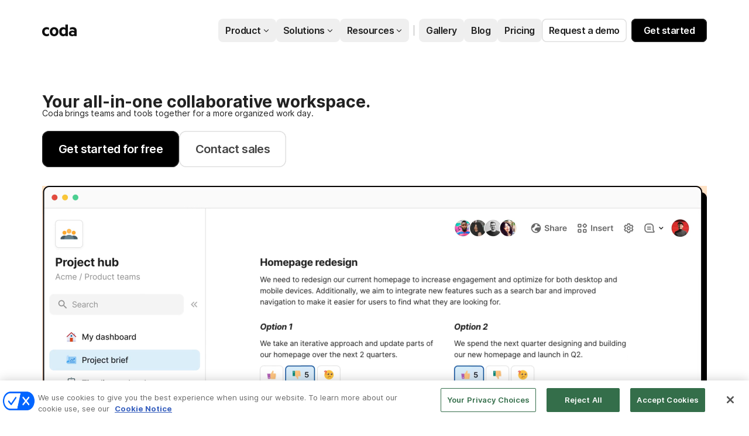

--- FILE ---
content_type: text/html; charset=utf-8
request_url: https://coda.io/?ref=hackernoon.com
body_size: 53473
content:
<!DOCTYPE html><html lang="en-US"><head><meta charSet="UTF-8"/><meta name="insight-app-sec-validation" content="769e7b8b-6e3d-416b-ada5-f10bac0c74cf"/><meta name="viewport" content="width=device-width, initial-scale=1, user-scalable=no"/><meta name="theme-color" content="#fbf7f5"/><meta name="msapplication-config" content="none"/><meta name="msapplication-navbutton-color" content="#fbf7f5"/><meta name="msapplication-TileColor" content="#fbf7f5"/><meta name="apple-mobile-web-app-capable" content="yes"/><meta name="mobile-web-app-capable" content="yes"/><meta name="slack-app-id" content="A0133KXMHNE"/><script type="text/javascript" nonce="814b8a0e2fe24e66af45c12455c2fcea">(({ polyfill: e }) => { if (!("fetch" in window && "assign" in Object)) {
        const t = document.createElement("script");
        t.async = !1, t.src = e, document.head.appendChild(t);
    } })({"polyfill":"https://cdn.coda.io/assets/polyfill.5bc58f618bd19fb062b7.entry.js"})</script><link rel="icon" type="image/png" sizes="32x32" href="https://cdn.coda.io/icons/png/color/coda-32.png"/><link rel="icon" type="image/png" sizes="192x192" href="https://cdn.coda.io/icons/png/color/coda-192.png"/><link rel="apple-touch-icon" type="image/png" sizes="120x120" href="https://cdn.coda.io/icons/png/color/coda-apple-120.png"/><link rel="apple-touch-icon" type="image/png" sizes="152x152" href="https://cdn.coda.io/icons/png/color/coda-apple-152.png"/><link rel="apple-touch-icon" type="image/png" sizes="167x167" href="https://cdn.coda.io/icons/png/color/coda-apple-167.png"/><link rel="apple-touch-icon" type="image/png" sizes="180x180" href="https://cdn.coda.io/icons/png/color/coda-apple-180.png"/><meta name="msapplication-square70x70logo" content="https://cdn.coda.io/icons/png/color/coda-128.png"/><meta name="msapplication-square150x150logo" content="https://cdn.coda.io/icons/png/color/coda-270.png"/><meta name="msapplication-TileImage" content="https://cdn.coda.io/icons/png/color/coda-270.png"/><link rel="preload" href="https://cdn.coda.io/fonts/Calibre-R-Light.woff2" as="font" type="font/woff2" crossorigin="anonymous"/><link rel="preload" href="https://cdn.coda.io/fonts/Calibre-R-Regular.woff2" as="font" type="font/woff2" crossorigin="anonymous"/><link rel="preload" href="https://cdn.coda.io/fonts/Calibre-R-Medium.woff2" as="font" type="font/woff2" crossorigin="anonymous"/><link rel="preload" href="https://cdn.coda.io/fonts/Calibre-R-Semibold.woff2" as="font" type="font/woff2" crossorigin="anonymous"/><link rel="preload" href="https://cdn.coda.io/fonts/Calibre-R-Bold.woff2" as="font" type="font/woff2" crossorigin="anonymous"/><link rel="preload" href="https://cdn.coda.io/fonts/Inter/3.19/Inter-SemiBold.woff2" as="font" type="font/woff2" crossorigin="anonymous"/><link rel="preload" href="https://cdn.coda.io/fonts/Inter/3.19/Inter-Regular.woff2" as="font" type="font/woff2" crossorigin="anonymous"/><link rel="preload" href="https://cdn.coda.io/fonts/TiemposHeadline-Light.woff2" as="font" type="font/woff2" crossorigin="anonymous"/><link rel="stylesheet" href="https://cdn.coda.io/assets/external-cms.10b6b3f14666113a609b.css" crossorigin="anonymous"/><script defer="" nonce="814b8a0e2fe24e66af45c12455c2fcea" src="https://accounts.google.com/gsi/client"></script><script crossorigin="anonymous" nonce="814b8a0e2fe24e66af45c12455c2fcea" src="https://client-registry.mutinycdn.com/personalize/client/7c055a079039f978.js"></script><link rel="preload" href="https://cdn.coda.io/assets/external-cms.7d6090ec1eb13bce163c.entry.js" as="script" nonce="814b8a0e2fe24e66af45c12455c2fcea" crossorigin="anonymous"/><script type="text/javascript" nonce="814b8a0e2fe24e66af45c12455c2fcea">(({ prefetchTags: e }) => { window.addEventListener("load", (() => { for (const t of e) {
        const e = document.createElement("link");
        e.rel = "prefetch", e.crossOrigin = "anonymous", e.href = t.href, e.as = t.as, document.head.appendChild(e);
    } })); })({"prefetchTags":[{"href":"https://cdn.coda.io/assets/browser.70b885ed6d43efd29b1c.css","as":"style"},{"href":"https://cdn.coda.io/assets/browser.ce092f6705cf6c208e20.entry.js","as":"script"},{"href":"https://cdn.coda.io/assets/webworker.16923bb4e026abac1025.entry.js","as":"script"},{"href":"https://cdn.coda.io/assets/prerender.85fb638b84e031361fe8.entry.js","as":"script"}]})</script><script type="text/javascript" nonce="814b8a0e2fe24e66af45c12455c2fcea">(async ({ initLoadedPromiseProperty: e, initLoadedCompleteProperty: t, docId: n, publishedSchemaVersion: r, partnerStackPartnerQueryParam: o, referralGlobalQueryParam: i, darkModeLocalStorageKey: a, darkModeStateAttributeName: s, syncPageContainerDocsChainParam: l, containerDocsChainHeader: c, isBrainApp: u }) => { window.appInstanceId = crypto?.randomUUID?.() || "", window[e] = async function () { async function e(e, t, n) { let r = 1; for (;;)
        try {
            const t = await fetch(e, { headers: { Accept: "application/json", ...n?.headers } });
            if (!t.ok) {
                const n = new Error(`Unable to fetch ${e} (${t.status})`);
                n.clientInitializationStatusCode = t.status;
                try {
                    const e = await t.json();
                    n.clientInitializationErrorPayload = e;
                }
                catch { }
                throw n;
            }
            return t;
        }
        catch (e) {
            const n = e;
            if (5 === r || n.clientInitializationStatusCode && !t.includes(n.clientInitializationStatusCode))
                throw n;
            await new Promise((e => setTimeout(e, 1e3 * r))), r++;
        } } let d = "/api/initLoad"; const p = new URLSearchParams(location.search), h = []; n && (h.push(`docId=${n}`), r && h.push(`publishedSchemaVersion=${r}`)), u && h.push("isBrainApp"); const m = {}, f = p.get(l); f && (m[c] = f); const g = p.get(o), y = p.get(i); g ? h.push(`${o}=${encodeURIComponent(g)}`) : y && h.push(`${i}=${encodeURIComponent(y)}`), h.length > 0 && (d += `?${h.join("&")}`); const b = await e(d, [429, 502, 503], { headers: m }), { trackingConsent: v, loggedIn: C, user: _, isNonPersonalDomain: w, intercomHmac: S, docUser: I, snapshotInitLoadUrls: T, countryCode: E } = await b.json(); if (window.codaUser || (window.codaUser = _), window.docUser = I, window.trackingConsent = v, window.loggedIn = C, window.isNonPersonalDomain = w, window.intercomHmac = S, window.countryCode = E, T) {
        const { blockingShards: t, nonBlockingShards: n, deferredShards: r } = T;
        window.snapshotInitLoadUrls = T, window.snapshotInitLoadUrlPromises = {};
        for (const { url: o } of [...t, ...n, ...r])
            o && (window.snapshotInitLoadUrlPromises[o] = e(o, [429, 500, 502, 503]));
    } (() => { })({}), (() => { window.hj || (window.hj = function () { (hj.q || (hj.q = [])).push(arguments); }); })({}), null === window.localStorage.getItem(a) && "settings" in window.codaUser && window.codaUser?.settings?.[s]?.value && (window.localStorage.setItem(a, JSON.stringify(window.codaUser?.settings?.[s]?.value)), "function" == typeof updateDarkModeState && updateDarkModeState(window.codaUser?.settings?.[s]?.value)), (() => { })({}), window[t] = !0, (({ appVersionHash: e, docId: t, eventSource: n, isPageCachedCookieKey: r, lcpEventType: o, loggingServerHostPrefix: i, loggingServerPath: a, navigateEventName: s, sanityMetadata: l, tabVisitDetailsStorageKey: c, uiClientPerfMetricEventName: u, windowVisitIdCookieName: d }) => { function p(r, o) { if (!window.trackingConsent?.analyticsAllowed)
        return !1; const { pathname: s, search: l, hash: c } = window.location, u = [s, l, c].join(""), d = localStorage.getItem("kr-app-session"), p = { batchUuid: "", createdAt: Date.now(), truncationStart: null, truncationEnd: null, docId: t, urlPath: u, buildHash: e, sessionId: d && JSON.parse(d).id, appInstanceId: window.appInstanceId, event: [{ source: n, method: r, clientCreatedAt: Date.now(), context: { docId: t, urlPath: u }, data: o }] }, h = `${i}${a}/event`, m = new Blob([JSON.stringify(p)], { type: "application/json" }); try {
        return navigator.sendBeacon.bind(navigator)(h, m);
    }
    catch (e) {
        return !1;
    } } let h, m; function f(e) { (void 0 === window.firstHiddenTime || e.startTime < window.firstHiddenTime) && (h = e); } function g() { try {
        if (function () { try {
            if (removeEventListener("visibilitychange", g, !0), removeEventListener("pagehide", g, !0), removeEventListener("keydown", g, !0), removeEventListener("click", g, !0), m) {
                for (const e of m.takeRecords())
                    f(e);
                m.disconnect(), m = void 0;
            }
        }
        catch (e) { } }(), h) {
            const e = [];
            for (const t of window.performance.getEntriesByType("resource"))
                h.startTime >= t.startTime && (void 0 === t.duration || t.startTime + t.duration >= h.startTime - 300) && e.push({ name: t.name, start: t.startTime, duration: t.duration });
            const t = { dataPayload: { largestContentfulPaint: h.startTime, largestContentfulPaintSize: h.size, largestContentfulPaintId: h.id, largestContentfulPaintUrl: h.url, windowWidth: window.innerWidth, devicePixelRatio: window.devicePixelRatio, coverImageRenderedWidth: window.coverImageRenderedWidth, coverImageRenderedHeight: window.coverImageRenderedHeight, htmlIsCached: window.htmlIsCached, resources: e }, eventType: o, schemaVersion: window.documentInitContext?.schemaVersion || -1, prerendered: window.prerendered, opVersion: -1, sanityMetadata: l };
            try {
                t.eventId = crypto.randomUUID();
            }
            catch (e) { }
            p(u, t), h = void 0;
        }
    }
    catch (e) { } } window.htmlIsCached = function () { const e = document.cookie.split(";"); for (; e.length;) {
        const t = e.pop();
        let n = t.indexOf("=");
        n = n < 0 ? t.length : n;
        if (decodeURIComponent(t.slice(0, n).replace(/^\s+/, "")) === r) {
            const e = new Date(Date.now() - 86400);
            return document.cookie = `${r}=;expires=${e.toUTCString()}`, !0;
        }
    } return !1; }(), function () { const e = window.performance.timing, t = e.navigationStart, n = { requestStart: e.requestStart - t, responseEnd: e.responseEnd - t, domInteractive: e.domInteractive - t, domComplete: e.domComplete - t }, r = document.querySelector("meta[name='robots']")?.getAttribute("content")?.toLowerCase()?.includes("noindex"), o = { href: window.location?.href, previousHref: window.document?.referrer, soft: !1, userAgent: window.navigator?.userAgent, timing: n, sanityMetadata: l, indexed: !r }; if (window.docCategoryIds && (o.docCategoryIds = window.docCategoryIds), void 0 !== window.Storage && crypto?.randomUUID) {
        const e = function (e) { if (!e)
            return {}; try {
            return JSON.parse(e);
        }
        catch (e) {
            return {};
        } }(window.sessionStorage.getItem(c));
        if (e.tabVisitId || (e.tabVisitId = crypto.randomUUID()), e.lastVisitedPage = e.currentVisitedPage || o.previousHref, e.lastVisitedTime = e.currentVisitedTime, e.currentVisitedPage = window.location?.href, e.currentVisitedTime = Date.now().toString(), o.visitDetails = { tabVisitId: e.tabVisitId, lastVisitedTime: e.lastVisitedTime, lastVisitedPage: e.lastVisitedPage }, window.sessionStorage.setItem(c, JSON.stringify(e)), navigator.cookieEnabled && crypto?.randomUUID) {
            let e = function () { const e = ("; " + document.cookie).split(`; ${d}=`); if (2 === e.length)
                return e.pop().split(";").shift(); }();
            e || (e = crypto.randomUUID(), document.cookie = `${d}=${e}; path=/`), o.visitDetails && (o.visitDetails.windowVisitId = e);
        }
        try {
            o.eventId = crypto.randomUUID();
        }
        catch (e) { }
        p(s, o) && (window.initialNavigateEventSent = !0);
    } }(), function () { try {
        m = new PerformanceObserver(((e, t) => { for (const t of e.getEntries())
            f(t); })), m.observe({ type: "largest-contentful-paint", buffered: !0 }), addEventListener("visibilitychange", g, !0), addEventListener("pagehide", g, !0), addEventListener("keydown", g, !0), addEventListener("click", g, !0);
    }
    catch (e) { } }(); })({"appVersionHash":"4ffcc1ddf0ec","docId":null,"eventSource":"event","isPageCachedCookieKey":"is_page_cached","lcpEventType":"LargestContentfulPaint","loggingServerHostPrefix":"https://coda.io","loggingServerPath":"/logging","navigateEventName":"navigate","sanityMetadata":{"sanityPageId":"7039516f-9da5-4818-bb73-cae25aa29e61","sanitySlug":"welcome","sanityPageRev":"buQEg9d6xN6uO2H1u8PIPW"},"tabVisitDetailsStorageKey":"tab-visit-details","uiClientPerfMetricEventName":"uiClientPerfMetric","windowVisitIdCookieName":"window_visit_id"}); }(); })({"darkModeLocalStorageKey":"krDeviceUserSetting:DarkModeState","darkModeStateAttributeName":"DARK_MODE_STATE","docId":null,"initLoadedCompleteProperty":"initLoadedComplete","initLoadedPromiseProperty":"initLoaded","partnerStackPartnerQueryParam":"gspk","publishedSchemaVersion":null,"referralGlobalQueryParam":"r","syncPageContainerDocsChainParam":"syncPageContainerDocsChain","containerDocsChainHeader":"X-Container-Docs-Chain","isBrainApp":null})</script><link rel="canonical" href="https://coda.io/"/><meta name="description" content="Coda is an all-in-one platform that blends the flexibility of docs, structure of spreadsheets, power of applications, and intelligence of AI."/><meta name="image" content="https://sanity-images.imgix.net/production/6b46953798756d87bc1ad579a32d2af427ba6d3d-1200x628.png?w=&amp;auto=format%2Ccompress"/><meta name="twitter:card" content="summary"/><meta name="twitter:site" content="@coda_hq"/><meta name="twitter:title" content="Coda: Your all-in-one collaborative workspace."/><meta name="twitter:description" content="Coda is an all-in-one platform that blends the flexibility of docs, structure of spreadsheets, power of applications, and intelligence of AI."/><meta name="twitter:image" content="https://sanity-images.imgix.net/production/6b46953798756d87bc1ad579a32d2af427ba6d3d-1200x628.png?w=&amp;auto=format%2Ccompress"/><meta name="twitter:card" content="summary_large_image"/><meta property="og:type" content="website"/><meta property="og:url" content="https://coda.io/"/><meta property="og:site_name" content="Coda"/><meta property="og:title" content="Coda: Your all-in-one collaborative workspace."/><meta property="og:description" content="Coda is an all-in-one platform that blends the flexibility of docs, structure of spreadsheets, power of applications, and intelligence of AI."/><meta property="og:image" content="https://sanity-images.imgix.net/production/6b46953798756d87bc1ad579a32d2af427ba6d3d-1200x628.png?w=&amp;auto=format%2Ccompress"/><meta itemProp="name" content="Coda: Your all-in-one collaborative workspace."/><meta itemProp="description" content="Coda is an all-in-one platform that blends the flexibility of docs, structure of spreadsheets, power of applications, and intelligence of AI."/><meta itemProp="image" content="https://sanity-images.imgix.net/production/6b46953798756d87bc1ad579a32d2af427ba6d3d-1200x628.png?w=&amp;auto=format%2Ccompress"/><meta name="pid" content="f"/><title>Coda: Your all-in-one collaborative workspace.</title></head><body class=""><div id="coda-react-host" class="website"><div data-is-transparent-container="true" class="CzGhSxha"><div class="wPo1tkYH lBi7jj7Z gtMVBB1b" data-route-id-1="true"><div data-layer-id=":R0:" data-is-transparent-container="true" class="CzGhSxha"><div class="mnITX1yU" tabindex="-1"><div class="Fk290p9t F0VpjBP8"><div class="ek3nFbgu" tabindex="-1"><div class="mzBcInUl tXRYKxhA"><span class="ueSsYw6c HlooG7Ow BCL3yP5Z TX5YhbrY" tabindex="0" data-kr-interactive="true" data-non-focusable="true" role="button" aria-disabled="false">Skip to content</span><header class="pJlyIfYe YWkrOyNs" id="sanity-header" style="backdrop-filter:blur(var(--sanity-header-blur, 0px));--sanity-header-blur:0px;background-color:var(--header-no-background-rbga);border-bottom-color:var(--header-bottom-border-rgba)"><div style="height:auto"><div class="ZhNxqLMH" style="padding:var(--sanity-header-padding-size)"><a class="ua7ed6TK" href="/welcome" target="_self" rel="noopener" aria-label="Coda"><svg xmlns="http://www.w3.org/2000/svg" width="60" height="20" fill="none" viewBox="0 0 60 20" preserveAspectRatio="xMinYMin meet" style="height:20px;width:60px"><path fill="rgb(var(--neutral1000-rgb, 16, 16, 16))" d="M0 12.21C0 17.015 3.383 20 7.663 20c1.505 0 3.01-.358 4.107-1.164v-3.754a5.447 5.447 0 01-3.615 1.348c-2.224 0-3.998-1.566-3.998-4.209 0-2.642 1.766-4.179 3.998-4.179a5.323 5.323 0 013.633 1.337V5.618c-1.09-.825-2.6-1.14-4.105-1.14C3.383 4.48 0 7.464 0 12.21zM20.493 4.48c-4.361 0-7.407 3.185-7.407 7.731 0 4.548 3.038 7.79 7.406 7.79s7.431-3.215 7.431-7.79c0-4.574-3.033-7.731-7.431-7.731zm0 12.024c-2.083 0-3.242-1.785-3.242-4.285s1.159-4.264 3.242-4.264c2.082 0 3.237 1.785 3.237 4.264s-1.127 4.285-3.237 4.285zm19.36-10.46a5.271 5.271 0 00-1.746-1.166 5.346 5.346 0 00-2.072-.398c-4.397 0-6.883 3.496-6.883 7.731 0 4.287 2.486 7.79 6.883 7.79.71 0 1.412-.139 2.068-.407a5.387 5.387 0 001.75-1.158v1.226h4.194V0h-4.193v6.042zm0 8.642a3.168 3.168 0 01-1.187 1.248 3.252 3.252 0 01-1.675.457c-2.287 0-3.634-1.787-3.634-4.18 0-2.392 1.358-4.149 3.633-4.149a3.258 3.258 0 011.682.47c.505.306.915.745 1.182 1.266v4.888zM52.44 4.48c-2.024 0-3.961.542-5.063 1.224v3.572a7.65 7.65 0 014.137-1.224c2.14 0 3.386.91 3.386 2.36v.825c-.61-.429-2.085-.882-3.387-.882-3.325 0-5.84 1.931-5.84 4.774 0 3.072 2.515 4.805 5.582 4.805 1.646 0 3.151-.569 3.634-1.05v.796h4.049v-9.515c.01-3.61-2.362-5.685-6.498-5.685zm2.46 11.142c-.363.797-1.475 1.282-2.663 1.282-1.33 0-2.69-.542-2.69-1.82 0-1.28 1.36-1.819 2.69-1.819 1.188 0 2.285.482 2.663 1.28v1.077z"></path></svg></a><div class="dovwah_i"></div><div class="QcbdpUZe"><button class="jRfCiOve LrqGVUOv" data-state="closed"><span>Product</span><svg xmlns="http://www.w3.org/2000/svg" width="18" height="18" preserveAspectRatio="xMidYMid meet" viewBox="0 0 15 15" data-state="closed" class="D8jSrGj7"><path fill="currentColor" fill-rule="evenodd" d="M4.182 6.182a.45.45 0 0 1 .636 0L7.5 8.864l2.682-2.682a.45.45 0 0 1 .636.636l-3 3a.45.45 0 0 1-.636 0l-3-3a.45.45 0 0 1 0-.636Z" clip-rule="evenodd"></path></svg></button><div class="I00ccukd" style="top:var(--sanity-header-menu-large-top)"><div class="uwKrk4M9" style="height:0px;border-bottom:0px"><div class="VTZs649s" style="height:0px;opacity:0;z-index:0"><div class="Gw5gjtSh"><div class="xxr9C4LM"><a href="/product" tabindex="-1" style="opacity:0;transform:translateY(10px) translateZ(0)"><div class="qc1MZAWO qfm8AYrx">Product</div></a><div class="jp7t7Niq"><div class="DzUPnN5X RLJ94F9x"><a tabindex="-1" style="opacity:0;transform:translateY(10px) translateZ(0)"><div class="elVQlTvC bGSoE_9g" style="opacity:0;transform:translateY(10px) translateZ(0)">Explore</div></a><div class="UigIl6Uy"><a class="tQHrk4s2 k8eTrBpa bKzpJixn" href="https://coda.io/product/docs-and-team-hubs" tabindex="-1" style="opacity:0;transform:translateY(10px) translateZ(0)"><div class="cRDcWkIY uWDcSumG LMxIxv6i"><img alt="" fetchpriority="high" class="" src="https://sanity-images.imgix.net/production/3dde61749535f25ffe4f4d657aded44b6b1cc33c-64x64.svg?w=42&amp;h=42&amp;auto=format%2Ccompress" srcSet="https://sanity-images.imgix.net/production/3dde61749535f25ffe4f4d657aded44b6b1cc33c-64x64.svg?w=42&amp;h=42&amp;auto=format%2Ccompress 1x, https://sanity-images.imgix.net/production/3dde61749535f25ffe4f4d657aded44b6b1cc33c-64x64.svg?w=42&amp;h=42&amp;auto=format%2Ccompress 2x" loading="lazy"/></div><div class="pHlV5gZt"><div class="x3zMtqm8 ZR4aEcgP">Docs &amp; team hubs</div></div></a><a class="tQHrk4s2 k8eTrBpa bKzpJixn" href="https://coda.io/product/trackers-and-apps" tabindex="-1" style="opacity:0;transform:translateY(10px) translateZ(0)"><div class="cRDcWkIY uWDcSumG LMxIxv6i"><img alt="" fetchpriority="high" class="" src="https://sanity-images.imgix.net/production/688dc2bf6a2e120df1b8c41f6a5c3293f38216c7-64x64.svg?w=42&amp;h=42&amp;auto=format%2Ccompress" srcSet="https://sanity-images.imgix.net/production/688dc2bf6a2e120df1b8c41f6a5c3293f38216c7-64x64.svg?w=42&amp;h=42&amp;auto=format%2Ccompress 1x, https://sanity-images.imgix.net/production/688dc2bf6a2e120df1b8c41f6a5c3293f38216c7-64x64.svg?w=42&amp;h=42&amp;auto=format%2Ccompress 2x" loading="lazy"/></div><div class="pHlV5gZt"><div class="x3zMtqm8 ZR4aEcgP">Trackers &amp; apps</div></div></a><a class="q9ankIJP" href="/product" tabindex="-1" style="opacity:0;transform:translateY(10px) translateZ(0)"><div class="elVQlTvC bGSoE_9g" style="opacity:0;transform:translateY(10px) translateZ(0)">See all →</div></a></div></div><div class="DzUPnN5X RLJ94F9x"><a tabindex="-1" style="opacity:0;transform:translateY(10px) translateZ(0)"><div class="elVQlTvC bGSoE_9g" style="opacity:0;transform:translateY(10px) translateZ(0)">AI &amp; integrations</div></a><div class="UigIl6Uy"><a class="tQHrk4s2 k8eTrBpa" href="https://coda.io/product/ai" tabindex="-1" style="opacity:0;transform:translateY(10px) translateZ(0)"><div class="pHlV5gZt"><div class="x3zMtqm8 ZR4aEcgP">Coda AI</div></div></a><a class="tQHrk4s2 k8eTrBpa" href="https://coda.io/product/integrations" tabindex="-1" style="opacity:0;transform:translateY(10px) translateZ(0)"><div class="pHlV5gZt"><div class="x3zMtqm8 ZR4aEcgP">Integrate your tools</div></div></a><a class="tQHrk4s2 k8eTrBpa" href="https://coda.io/product/tool-consolidation" tabindex="-1" style="opacity:0;transform:translateY(10px) translateZ(0)"><div class="pHlV5gZt"><div class="x3zMtqm8 ZR4aEcgP">Consolidate your tools</div></div></a></div></div><div class="DzUPnN5X RLJ94F9x"><a tabindex="-1" style="opacity:0;transform:translateY(10px) translateZ(0)"><div class="elVQlTvC bGSoE_9g" style="opacity:0;transform:translateY(10px) translateZ(0)">More</div></a><div class="UigIl6Uy"><a class="tQHrk4s2 k8eTrBpa" href="https://coda.io/product/whats-new" tabindex="-1" style="opacity:0;transform:translateY(10px) translateZ(0)"><div class="pHlV5gZt"><div class="qeCqujdk x3zMtqm8 ZR4aEcgP">What&#x27;s new<div class="XCFvuW9l">FEATURED</div></div></div></a><a class="tQHrk4s2 k8eTrBpa" href="/product/packs" tabindex="-1" style="opacity:0;transform:translateY(10px) translateZ(0)"><div class="pHlV5gZt"><div class="x3zMtqm8 ZR4aEcgP">Packs</div></div></a><a class="tQHrk4s2 k8eTrBpa" href="/product/publishing" tabindex="-1" style="opacity:0;transform:translateY(10px) translateZ(0)"><div class="pHlV5gZt"><div class="x3zMtqm8 ZR4aEcgP">Publishing</div></div></a></div></div></div></div><div class="SFbftWdM"><a href="/compare " tabindex="-1" style="opacity:0;transform:translateY(10px) translateZ(0)"><div class="qc1MZAWO qfm8AYrx">Compare</div></a><div class="DzUPnN5X"><div class="UigIl6Uy"><a class="tQHrk4s2 k8eTrBpa" href="https://coda.io/compare/notion" tabindex="-1" style="opacity:0;transform:translateY(10px) translateZ(0)"><div class="pHlV5gZt"><div class="x3zMtqm8 ZR4aEcgP">vs Notion</div></div></a><a class="tQHrk4s2 k8eTrBpa" href="https://coda.io/compare/confluence" tabindex="-1" style="opacity:0;transform:translateY(10px) translateZ(0)"><div class="pHlV5gZt"><div class="x3zMtqm8 ZR4aEcgP">vs Confluence</div></div></a><a class="tQHrk4s2 k8eTrBpa" href="https://coda.io/compare/quip" tabindex="-1" style="opacity:0;transform:translateY(10px) translateZ(0)"><div class="pHlV5gZt"><div class="x3zMtqm8 ZR4aEcgP">vs Quip</div></div></a><a class="tQHrk4s2 k8eTrBpa" href="https://coda.io/compare/airtable" tabindex="-1" style="opacity:0;transform:translateY(10px) translateZ(0)"><div class="pHlV5gZt"><div class="x3zMtqm8 ZR4aEcgP">vs Airtable</div></div></a><a class="q9ankIJP" href="/compare" tabindex="-1" style="opacity:0;transform:translateY(10px) translateZ(0)"><div class="elVQlTvC bGSoE_9g" style="opacity:0;transform:translateY(10px) translateZ(0)">See all →</div></a></div></div></div></div></div></div></div><button class="jRfCiOve LrqGVUOv" data-state="closed"><span>Solutions</span><svg xmlns="http://www.w3.org/2000/svg" width="18" height="18" preserveAspectRatio="xMidYMid meet" viewBox="0 0 15 15" data-state="closed" class="D8jSrGj7"><path fill="currentColor" fill-rule="evenodd" d="M4.182 6.182a.45.45 0 0 1 .636 0L7.5 8.864l2.682-2.682a.45.45 0 0 1 .636.636l-3 3a.45.45 0 0 1-.636 0l-3-3a.45.45 0 0 1 0-.636Z" clip-rule="evenodd"></path></svg></button><div class="I00ccukd" style="top:var(--sanity-header-menu-large-top)"><div class="uwKrk4M9" style="height:0px;border-bottom:0px"><div class="VTZs649s" style="height:0px;opacity:0;z-index:0"><div class="Gw5gjtSh"><div class="xxr9C4LM"><a href="/solutions" tabindex="-1" style="opacity:0;transform:translateY(10px) translateZ(0)"><div class="qc1MZAWO qfm8AYrx">Solutions</div></a><div class="jp7t7Niq"><div class="DzUPnN5X RLJ94F9x"><a tabindex="-1" style="opacity:0;transform:translateY(10px) translateZ(0)"><div class="elVQlTvC bGSoE_9g" style="opacity:0;transform:translateY(10px) translateZ(0)">By role</div></a><div class="UigIl6Uy"><a class="tQHrk4s2 k8eTrBpa bKzpJixn" href="https://coda.io/solutions/role/product-teams" tabindex="-1" style="opacity:0;transform:translateY(10px) translateZ(0)"><div class="cRDcWkIY uWDcSumG LMxIxv6i"><img alt="" fetchpriority="high" class="" src="https://sanity-images.imgix.net/production/5c6bb8fa35aae9d3fb55da9c99e77c732d36de16-64x64.svg?w=42&amp;h=42&amp;auto=format%2Ccompress" srcSet="https://sanity-images.imgix.net/production/5c6bb8fa35aae9d3fb55da9c99e77c732d36de16-64x64.svg?w=42&amp;h=42&amp;auto=format%2Ccompress 1x, https://sanity-images.imgix.net/production/5c6bb8fa35aae9d3fb55da9c99e77c732d36de16-64x64.svg?w=42&amp;h=42&amp;auto=format%2Ccompress 2x" loading="lazy"/></div><div class="pHlV5gZt"><div class="x3zMtqm8 ZR4aEcgP">Product</div></div></a><a class="tQHrk4s2 k8eTrBpa bKzpJixn" href="https://coda.io/solutions/role/marketing" tabindex="-1" style="opacity:0;transform:translateY(10px) translateZ(0)"><div class="cRDcWkIY uWDcSumG LMxIxv6i"><img alt="" fetchpriority="high" class="" src="https://sanity-images.imgix.net/production/60e74f53b6ed653516ea8ac02c326b45b0cd479b-64x64.svg?w=42&amp;h=42&amp;auto=format%2Ccompress" srcSet="https://sanity-images.imgix.net/production/60e74f53b6ed653516ea8ac02c326b45b0cd479b-64x64.svg?w=42&amp;h=42&amp;auto=format%2Ccompress 1x, https://sanity-images.imgix.net/production/60e74f53b6ed653516ea8ac02c326b45b0cd479b-64x64.svg?w=42&amp;h=42&amp;auto=format%2Ccompress 2x" loading="lazy"/></div><div class="pHlV5gZt"><div class="x3zMtqm8 ZR4aEcgP">Marketing</div></div></a><a class="tQHrk4s2 k8eTrBpa bKzpJixn" href="https://coda.io/solutions/role/sales" tabindex="-1" style="opacity:0;transform:translateY(10px) translateZ(0)"><div class="cRDcWkIY uWDcSumG LMxIxv6i"><img alt="" fetchpriority="high" class="" src="https://sanity-images.imgix.net/production/fea62911081a250e8e072dfa412e548d8b33d204-64x64.svg?w=42&amp;h=42&amp;auto=format%2Ccompress" srcSet="https://sanity-images.imgix.net/production/fea62911081a250e8e072dfa412e548d8b33d204-64x64.svg?w=42&amp;h=42&amp;auto=format%2Ccompress 1x, https://sanity-images.imgix.net/production/fea62911081a250e8e072dfa412e548d8b33d204-64x64.svg?w=42&amp;h=42&amp;auto=format%2Ccompress 2x" loading="lazy"/></div><div class="pHlV5gZt"><div class="x3zMtqm8 ZR4aEcgP">Sales</div></div></a><a class="q9ankIJP" href="https://coda.io/solutions#by-role" tabindex="-1" style="opacity:0;transform:translateY(10px) translateZ(0)"><div class="elVQlTvC bGSoE_9g" style="opacity:0;transform:translateY(10px) translateZ(0)">See all →</div></a></div></div><div class="DzUPnN5X RLJ94F9x"><a tabindex="-1" style="opacity:0;transform:translateY(10px) translateZ(0)"><div class="elVQlTvC bGSoE_9g" style="opacity:0;transform:translateY(10px) translateZ(0)">By scenario</div></a><div class="UigIl6Uy"><a class="tQHrk4s2 k8eTrBpa" href="https://coda.io/solutions/scenario/okrs" tabindex="-1" style="opacity:0;transform:translateY(10px) translateZ(0)"><div class="pHlV5gZt"><div class="x3zMtqm8 ZR4aEcgP">Planning &amp; OKRs</div></div></a><a class="tQHrk4s2 k8eTrBpa" href="https://coda.io/solutions/scenario/meetings" tabindex="-1" style="opacity:0;transform:translateY(10px) translateZ(0)"><div class="pHlV5gZt"><div class="x3zMtqm8 ZR4aEcgP">Meetings</div></div></a><a class="tQHrk4s2 k8eTrBpa" href="https://coda.io/solutions/scenario/projects" tabindex="-1" style="opacity:0;transform:translateY(10px) translateZ(0)"><div class="pHlV5gZt"><div class="x3zMtqm8 ZR4aEcgP">Project management</div></div></a><a class="q9ankIJP" href="https://coda.io/solutions#by-scenario" tabindex="-1" style="opacity:0;transform:translateY(10px) translateZ(0)"><div class="elVQlTvC bGSoE_9g" style="opacity:0;transform:translateY(10px) translateZ(0)">See all →</div></a></div></div><div class="DzUPnN5X RLJ94F9x"><a tabindex="-1" style="opacity:0;transform:translateY(10px) translateZ(0)"><div class="elVQlTvC bGSoE_9g" style="opacity:0;transform:translateY(10px) translateZ(0)">By team size</div></a><div class="UigIl6Uy"><a class="tQHrk4s2 k8eTrBpa" href="https://coda.io/solutions/team-size/enterprise" tabindex="-1" style="opacity:0;transform:translateY(10px) translateZ(0)"><div class="pHlV5gZt"><div class="x3zMtqm8 ZR4aEcgP">Enterprise</div></div></a><a class="tQHrk4s2 k8eTrBpa" href="https://coda.io/solutions/team-size/startups" tabindex="-1" style="opacity:0;transform:translateY(10px) translateZ(0)"><div class="pHlV5gZt"><div class="x3zMtqm8 ZR4aEcgP">Startups</div></div></a><a class="tQHrk4s2 k8eTrBpa" href="https://coda.io/solutions/team-size/small-businesses" tabindex="-1" style="opacity:0;transform:translateY(10px) translateZ(0)"><div class="pHlV5gZt"><div class="x3zMtqm8 ZR4aEcgP">Small business</div></div></a><a class="q9ankIJP" href="https://coda.io/solutions#by-team-size" tabindex="-1" style="opacity:0;transform:translateY(10px) translateZ(0)"><div class="elVQlTvC bGSoE_9g" style="opacity:0;transform:translateY(10px) translateZ(0)">See all →</div></a></div></div></div></div><div class="SFbftWdM"><a href="https://coda.io/solutions/case-studies" tabindex="-1" style="opacity:0;transform:translateY(10px) translateZ(0)"><div class="qc1MZAWO qfm8AYrx">Case studies</div></a><div class="DzUPnN5X"><div class="UigIl6Uy"><a class="ClxvHYPK" href="https://coda.io/solutions/case-studies/qualtrics" tabindex="-1" style="opacity:0;transform:translateY(10px) translateZ(0)"><div class="zlHhk5oF"><div class="cRDcWkIY f_R2ac1G"><img alt="" fetchpriority="high" class="" src="https://sanity-images.imgix.net/production/54e838140010ee3b4aa587b56eb348973008f66d-2400x1091.png?w=1200&amp;auto=format%2Ccompress" srcSet="https://sanity-images.imgix.net/production/54e838140010ee3b4aa587b56eb348973008f66d-2400x1091.png?w=1200&amp;auto=format%2Ccompress 1x, https://sanity-images.imgix.net/production/54e838140010ee3b4aa587b56eb348973008f66d-2400x1091.png?w=1200&amp;auto=format%2Ccompress 2x"/></div><div class="OHe1S_Ac x3zMtqm8 ZR4aEcgP" style="-webkit-line-clamp:2">How Qualtrics saves money with Coda.</div></div></a><a class="q9ankIJP" href="https://coda.io/solutions/case-studies" tabindex="-1" style="opacity:0;transform:translateY(10px) translateZ(0)"><div class="elVQlTvC bGSoE_9g" style="opacity:0;transform:translateY(10px) translateZ(0)">See all →</div></a></div></div></div></div></div></div></div><button class="jRfCiOve LrqGVUOv" data-state="closed"><span>Resources</span><svg xmlns="http://www.w3.org/2000/svg" width="18" height="18" preserveAspectRatio="xMidYMid meet" viewBox="0 0 15 15" data-state="closed" class="D8jSrGj7"><path fill="currentColor" fill-rule="evenodd" d="M4.182 6.182a.45.45 0 0 1 .636 0L7.5 8.864l2.682-2.682a.45.45 0 0 1 .636.636l-3 3a.45.45 0 0 1-.636 0l-3-3a.45.45 0 0 1 0-.636Z" clip-rule="evenodd"></path></svg></button><div class="I00ccukd" style="top:var(--sanity-header-menu-large-top)"><div class="uwKrk4M9" style="height:0px;border-bottom:0px"><div class="VTZs649s" style="height:0px;opacity:0;z-index:0"><div class="Gw5gjtSh"><div class="xxr9C4LM"><a href="/resources" tabindex="-1" style="opacity:0;transform:translateY(10px) translateZ(0)"><div class="qc1MZAWO qfm8AYrx">Resources</div></a><div class="jp7t7Niq"><div class="DzUPnN5X RLJ94F9x"><a tabindex="-1" style="opacity:0;transform:translateY(10px) translateZ(0)"><div class="elVQlTvC bGSoE_9g" style="opacity:0;transform:translateY(10px) translateZ(0)">Learn</div></a><div class="UigIl6Uy"><a class="tQHrk4s2 k8eTrBpa bKzpJixn" href="https://coda.io/resources/guides" tabindex="-1" style="opacity:0;transform:translateY(10px) translateZ(0)"><div class="cRDcWkIY uWDcSumG LMxIxv6i"><img alt="" fetchpriority="high" class="" src="https://sanity-images.imgix.net/production/9902a13dd3ebea7e2cd66bf3573df1049ae61f3f-64x64.svg?w=42&amp;h=42&amp;auto=format%2Ccompress" srcSet="https://sanity-images.imgix.net/production/9902a13dd3ebea7e2cd66bf3573df1049ae61f3f-64x64.svg?w=42&amp;h=42&amp;auto=format%2Ccompress 1x, https://sanity-images.imgix.net/production/9902a13dd3ebea7e2cd66bf3573df1049ae61f3f-64x64.svg?w=42&amp;h=42&amp;auto=format%2Ccompress 2x" loading="lazy"/></div><div class="pHlV5gZt"><div class="x3zMtqm8 ZR4aEcgP">Guides</div></div></a><a class="tQHrk4s2 k8eTrBpa bKzpJixn" href="https://coda.io/resources/webinars/training-recordings" tabindex="-1" style="opacity:0;transform:translateY(10px) translateZ(0)"><div class="cRDcWkIY uWDcSumG LMxIxv6i"><img alt="" fetchpriority="high" class="" src="https://sanity-images.imgix.net/production/2bc73edc98f15551dfdf6049522cb49dddcbb75c-64x64.svg?w=42&amp;h=42&amp;auto=format%2Ccompress" srcSet="https://sanity-images.imgix.net/production/2bc73edc98f15551dfdf6049522cb49dddcbb75c-64x64.svg?w=42&amp;h=42&amp;auto=format%2Ccompress 1x, https://sanity-images.imgix.net/production/2bc73edc98f15551dfdf6049522cb49dddcbb75c-64x64.svg?w=42&amp;h=42&amp;auto=format%2Ccompress 2x" loading="lazy"/></div><div class="pHlV5gZt"><div class="x3zMtqm8 ZR4aEcgP">Interactive sessions</div></div></a><a class="tQHrk4s2 k8eTrBpa bKzpJixn" href="https://coda.io/resources/webinars" tabindex="-1" style="opacity:0;transform:translateY(10px) translateZ(0)"><div class="cRDcWkIY uWDcSumG LMxIxv6i"><img alt="" fetchpriority="high" class="" src="https://sanity-images.imgix.net/production/da940b0a674ded742fc67590a9857409f369e653-64x64.svg?w=42&amp;h=42&amp;auto=format%2Ccompress" srcSet="https://sanity-images.imgix.net/production/da940b0a674ded742fc67590a9857409f369e653-64x64.svg?w=42&amp;h=42&amp;auto=format%2Ccompress 1x, https://sanity-images.imgix.net/production/da940b0a674ded742fc67590a9857409f369e653-64x64.svg?w=42&amp;h=42&amp;auto=format%2Ccompress 2x" loading="lazy"/></div><div class="pHlV5gZt"><div class="qeCqujdk x3zMtqm8 ZR4aEcgP">Webinars<div class="XCFvuW9l">FEATURED</div></div></div></a></div></div><div class="DzUPnN5X RLJ94F9x"><a tabindex="-1" style="opacity:0;transform:translateY(10px) translateZ(0)"><div class="elVQlTvC bGSoE_9g" style="opacity:0;transform:translateY(10px) translateZ(0)">Connect</div></a><div class="UigIl6Uy"><a class="tQHrk4s2 k8eTrBpa" href="https://help.coda.io/" tabindex="-1" style="opacity:0;transform:translateY(10px) translateZ(0)"><div class="pHlV5gZt"><div class="x3zMtqm8 ZR4aEcgP">Help center</div></div></a><a class="tQHrk4s2 k8eTrBpa" href="https://community.coda.io/" tabindex="-1" style="opacity:0;transform:translateY(10px) translateZ(0)"><div class="pHlV5gZt"><div class="x3zMtqm8 ZR4aEcgP">Coda community</div></div></a><a class="tQHrk4s2 k8eTrBpa" href="https://coda.io/partners/hire-a-services-partner" tabindex="-1" style="opacity:0;transform:translateY(10px) translateZ(0)"><div class="pHlV5gZt"><div class="x3zMtqm8 ZR4aEcgP">Hire a Services Partner</div></div></a><a class="tQHrk4s2 k8eTrBpa" href="https://coda.io/partners" tabindex="-1" style="opacity:0;transform:translateY(10px) translateZ(0)"><div class="pHlV5gZt"><div class="x3zMtqm8 ZR4aEcgP">Partner with us</div></div></a></div></div><div class="DzUPnN5X RLJ94F9x"><a tabindex="-1" style="opacity:0;transform:translateY(10px) translateZ(0)"><div class="elVQlTvC bGSoE_9g" style="opacity:0;transform:translateY(10px) translateZ(0)">Extend</div></a><div class="UigIl6Uy"><a class="tQHrk4s2 k8eTrBpa" href="https://coda.io/resources/packs/why-build-packs" tabindex="-1" style="opacity:0;transform:translateY(10px) translateZ(0)"><div class="pHlV5gZt"><div class="x3zMtqm8 ZR4aEcgP">Pack Studio</div></div></a><a class="tQHrk4s2 k8eTrBpa" href="https://coda.io/formulas" tabindex="-1" style="opacity:0;transform:translateY(10px) translateZ(0)"><div class="pHlV5gZt"><div class="x3zMtqm8 ZR4aEcgP">Formula list</div></div></a><a class="tQHrk4s2 k8eTrBpa" href="https://coda.io/developers" tabindex="-1" style="opacity:0;transform:translateY(10px) translateZ(0)"><div class="pHlV5gZt"><div class="x3zMtqm8 ZR4aEcgP">API</div></div></a></div></div></div></div><div class="SFbftWdM"><a tabindex="-1" style="opacity:0;transform:translateY(10px) translateZ(0)"><div class="qc1MZAWO"></div></a><div class="DzUPnN5X"><div class="UigIl6Uy"><a tabindex="-1" style="opacity:0;transform:translateY(10px) translateZ(0)"><div class="elVQlTvC bGSoE_9g" style="opacity:0;transform:translateY(10px) translateZ(0)">Featured guide</div></a><a class="ClxvHYPK" href="https://coda.io/resources/guides/how-to-build-a-team-hub" tabindex="-1" style="opacity:0;transform:translateY(10px) translateZ(0)"><div class="zlHhk5oF"><div class="cRDcWkIY f_R2ac1G"><img alt="" fetchpriority="high" class="" src="https://sanity-images.imgix.net/production/ca202a0cee6eb74483fcd2957d6b867ebcc03b22-4096x2143.png?w=1200&amp;auto=format%2Ccompress" srcSet="https://sanity-images.imgix.net/production/ca202a0cee6eb74483fcd2957d6b867ebcc03b22-4096x2143.png?w=1200&amp;auto=format%2Ccompress 1x, https://sanity-images.imgix.net/production/ca202a0cee6eb74483fcd2957d6b867ebcc03b22-4096x2143.png?w=1200&amp;auto=format%2Ccompress 2x"/></div><div class="OHe1S_Ac x3zMtqm8 ZR4aEcgP" style="-webkit-line-clamp:2">How to build a team hub on Coda</div></div></a><a class="q9ankIJP" href="https://coda.io/resources/guides" tabindex="-1" style="opacity:0;transform:translateY(10px) translateZ(0)"><div class="elVQlTvC bGSoE_9g" style="opacity:0;transform:translateY(10px) translateZ(0)">See all →</div></a></div></div></div></div></div></div></div><div class="KZ4CtWFV RXpnnnfp"></div><a class="" href="/gallery" tabindex="-1" target="_self" rel="noopener"><button class="jRfCiOve HFdG_Xax">Gallery</button></a><a class="" href="/blog" tabindex="-1" target="_self" rel="noopener"><button class="jRfCiOve HFdG_Xax">Blog</button></a><a class="" href="/pricing" tabindex="-1" target="_self" rel="noopener"><button class="jRfCiOve HFdG_Xax">Pricing</button></a><a class="xeTDz3jA" href="/contact/sales/request-a-demo" tabindex="-1" target="_self" rel="noopener"><button class="jRfCiOve HFdG_Xax Vl_zy7gB">Request a demo</button></a><div class="COGcLt4L"><a href="/signup?continueTo=%2F" target="_self" rel="noopener"><span class="RmDqMAuT TML4wno0 AqkCiqLu AdF0Z3KX gcNZsvVH yEUYdOaI BCL3yP5Z TX5YhbrY" tabindex="0" data-kr-interactive="true" role="button" aria-disabled="false">Get started</span></a></div><div class="VIyKhe8u"><div data-kr-loading-indicator="true" data-is-transparent-container="true" class="CzGhSxha"></div></div></div></div></div></header><header class="pJlyIfYe NMfU3z_m" id="sanity-header" style="backdrop-filter:blur(var(--sanity-header-blur, 0px));--sanity-header-blur:0px;background-color:var(--header-no-background-rbga);border-bottom-color:var(--header-bottom-border-rgba)"><div style="height:auto"><div class="ZhNxqLMH" style="padding:var(--sanity-header-padding-size)"><a class="ua7ed6TK" href="/welcome" target="_self" rel="noopener" aria-label="Coda"><svg xmlns="http://www.w3.org/2000/svg" width="60" height="20" fill="none" viewBox="0 0 60 20" preserveAspectRatio="xMinYMin meet" style="height:20px;width:60px"><path fill="rgb(var(--neutral1000-rgb, 16, 16, 16))" d="M0 12.21C0 17.015 3.383 20 7.663 20c1.505 0 3.01-.358 4.107-1.164v-3.754a5.447 5.447 0 01-3.615 1.348c-2.224 0-3.998-1.566-3.998-4.209 0-2.642 1.766-4.179 3.998-4.179a5.323 5.323 0 013.633 1.337V5.618c-1.09-.825-2.6-1.14-4.105-1.14C3.383 4.48 0 7.464 0 12.21zM20.493 4.48c-4.361 0-7.407 3.185-7.407 7.731 0 4.548 3.038 7.79 7.406 7.79s7.431-3.215 7.431-7.79c0-4.574-3.033-7.731-7.431-7.731zm0 12.024c-2.083 0-3.242-1.785-3.242-4.285s1.159-4.264 3.242-4.264c2.082 0 3.237 1.785 3.237 4.264s-1.127 4.285-3.237 4.285zm19.36-10.46a5.271 5.271 0 00-1.746-1.166 5.346 5.346 0 00-2.072-.398c-4.397 0-6.883 3.496-6.883 7.731 0 4.287 2.486 7.79 6.883 7.79.71 0 1.412-.139 2.068-.407a5.387 5.387 0 001.75-1.158v1.226h4.194V0h-4.193v6.042zm0 8.642a3.168 3.168 0 01-1.187 1.248 3.252 3.252 0 01-1.675.457c-2.287 0-3.634-1.787-3.634-4.18 0-2.392 1.358-4.149 3.633-4.149a3.258 3.258 0 011.682.47c.505.306.915.745 1.182 1.266v4.888zM52.44 4.48c-2.024 0-3.961.542-5.063 1.224v3.572a7.65 7.65 0 014.137-1.224c2.14 0 3.386.91 3.386 2.36v.825c-.61-.429-2.085-.882-3.387-.882-3.325 0-5.84 1.931-5.84 4.774 0 3.072 2.515 4.805 5.582 4.805 1.646 0 3.151-.569 3.634-1.05v.796h4.049v-9.515c.01-3.61-2.362-5.685-6.498-5.685zm2.46 11.142c-.363.797-1.475 1.282-2.663 1.282-1.33 0-2.69-.542-2.69-1.82 0-1.28 1.36-1.819 2.69-1.819 1.188 0 2.285.482 2.663 1.28v1.077z"></path></svg></a><div class="dovwah_i"></div><div class="QcbdpUZe"><button class="AyMzoPpJ"><svg width="24" height="24" fill="none" viewBox="0 0 24 24" role="img" aria-labelledby="hamburgerMenuLabel"><title id="hamburgerMenuLabel">Mobile menu</title><path stroke="rgb(var(--neutral1000-rgb, 16, 16, 16))" stroke-width="2" stroke-linecap="round" d="M1 8L23 8"></path><path stroke="rgb(var(--neutral1000-rgb, 16, 16, 16))" stroke-width="2" stroke-linecap="round" d="M1 16L23 16"></path></svg></button><div class="Q6pkMeq_"><div data-kr-loading-indicator="true" data-is-transparent-container="true" class="CzGhSxha"></div></div></div></div></div></header><div class="Qsg423Ev"><div class="F0VpjBP8 RHLvrBlg gtMVBB1b" role="main" id="sanity-main" tabindex="-1" data-kr-interactive="true" data-route-id-2="true"><div class="SNqrMoAD"><div><div class="AfUJVeok"><div class="bBs8EtfH" style="background-image:-webkit-image-set(url(&quot;https://sanity-images.imgix.net/production/c510c3cf318b41f08fb28810a94f08df8c3f6615-100x100.svg?w=&amp;auto=format%2Ccompress&quot;) 1x, url(&quot;https://sanity-images.imgix.net/production/c510c3cf318b41f08fb28810a94f08df8c3f6615-100x100.svg?w=&amp;dpr=1.5&amp;auto=format%2Ccompress&quot;) 1.5x, url(&quot;https://sanity-images.imgix.net/production/c510c3cf318b41f08fb28810a94f08df8c3f6615-100x100.svg?w=&amp;dpr=2&amp;auto=format%2Ccompress&quot;) 2x )"></div><div class="bdyQW3Gp"><div class="jhwgyhA7" style="min-width:undefinedpx"><div class="CN49QhW1"><div class="_jAXMVCc"><h1 class="mre7goQr"><p>Your all-in-one collaborative workspace.</p></h1><div class="KQPFCUY6"><p>Coda brings teams and tools together for a more organized work day.</p></div><div class="mAMW1M02"><a href="/signup" target="_self" rel="noopener"><span class="RmDqMAuT TML4wno0 AqkCiqLu AdF0Z3KX C8XwAYgg BCL3yP5Z" tabindex="0" data-kr-interactive="true" role="button" aria-disabled="false">Get started for free</span></a><a href="/contact/sales" target="_self" rel="noopener"><span class="RmDqMAuT TML4wno0 AqkCiqLu wVeojJha C8XwAYgg BCL3yP5Z" tabindex="0" data-kr-interactive="true" role="button" aria-disabled="false">Contact sales</span></a></div></div><div class="DjFPG5yq QOs9T_f0"><video title="Homepage Hero Doc " muted="" playsinline="" width="100%" height="56.25%" loop="" poster="https://sanity-images.imgix.net/production/198748cb2ccc135be1b8e9d8f59a05987299ded1-2272x1520.png?h=450&amp;dpr=2&amp;w=&amp;auto=format%2Ccompress" style="aspect-ratio:1.4947368421052631" class="n1v0V9gE"><source src="https://cdn.sanity.io/files/2epdaewr/production/b500b92a05fe7f0c50eec9796bf34ee9ceafb703.mp4" type="video/mp4"/></video></div></div></div></div></div></div><div><div class="o6xDDNlm"><div class="jhwgyhA7" style="min-width:undefinedpx"><div class="vxZ8eP4y"><p class="_2JpsyOS">A few of the 50,000+ teams collaborating on Coda.</p><div class="kDOoe5_N"><div class="cRDcWkIY"><img alt="Figma logo" fetchpriority="high" class="" src="https://sanity-images.imgix.net/production/2bb371ffdd66f87f616e16973c9ed5275c64ed05-73x28.svg?h=60&amp;w=&amp;auto=format%2Ccompress" loading="lazy"/></div><div class="cRDcWkIY"><img alt="The New York Times logo" fetchpriority="high" class="" src="https://sanity-images.imgix.net/production/6b70a6d69a3d2dec96c5230fba13aa9e6a7c9364-212x28.svg?h=60&amp;w=&amp;auto=format%2Ccompress" loading="lazy"/></div><div class="cRDcWkIY"><img alt="Square logo" fetchpriority="high" class="" src="https://sanity-images.imgix.net/production/3547d7cf40fddb4a2f7657cbedea00bb25b290d3-103x28.svg?h=60&amp;w=&amp;auto=format%2Ccompress" loading="lazy"/></div><div class="cRDcWkIY"><img alt="Robinhood logo" fetchpriority="high" class="" src="https://sanity-images.imgix.net/production/f218d71811da8fb24c9c0e988e2c5e00fe9f163f-173x28.svg?h=60&amp;w=&amp;auto=format%2Ccompress" loading="lazy"/></div><div class="cRDcWkIY"><img alt="BuzzFeed logo" fetchpriority="high" class="" src="https://sanity-images.imgix.net/production/2746fcb73e4576c7475206e11e75be68a4a246ec-103x28.svg?h=60&amp;w=&amp;auto=format%2Ccompress" loading="lazy"/></div><div class="cRDcWkIY"><img alt="TED logo" fetchpriority="high" class="" src="https://sanity-images.imgix.net/production/6ecf4297aa5da3378679ddd09a0c2244bbba022d-53x28.svg?h=60&amp;w=&amp;auto=format%2Ccompress" loading="lazy"/></div><div class="cRDcWkIY"><img alt="Uber logo" fetchpriority="high" class="" src="https://sanity-images.imgix.net/production/bb90d7b477ad1098d9a062917515c2734fdc4aa1-58x28.svg?h=60&amp;w=&amp;auto=format%2Ccompress" loading="lazy"/></div></div></div></div></div></div><div><section class="tGDG5BP0"><div class="NvCwSF5V"><canvas class="dQ4w3k4g" height="1600" width="900"></canvas></div><img class="sX3QOnQI" src="https://sanity-images.imgix.net/production/583b523ef1de4d766f7f1ddad43b7fe38c1a1e31-3840x2160.webp?w=&amp;auto=format%2Ccompress" alt="fallback"/></section></div><div><div class="o6xDDNlm TvUox8d_"><div class="jhwgyhA7 zUZCmx8L" style="min-width:undefinedpx"><div class="bBs8EtfH" style="background-image:-webkit-image-set(url(&quot;https://sanity-images.imgix.net/production/55adf7e054594d1b84b634af43a0e52b28dd9403-3360x2232.svg?w=&amp;auto=format%2Ccompress&quot;) 1x, url(&quot;https://sanity-images.imgix.net/production/55adf7e054594d1b84b634af43a0e52b28dd9403-3360x2232.svg?w=&amp;dpr=1.5&amp;auto=format%2Ccompress&quot;) 1.5x, url(&quot;https://sanity-images.imgix.net/production/55adf7e054594d1b84b634af43a0e52b28dd9403-3360x2232.svg?w=&amp;dpr=2&amp;auto=format%2Ccompress&quot;) 2x )"></div><div class="cRDcWkIY USwvWfkQ"><img alt="" fetchpriority="high" class="Zhb1rjHG" src="https://sanity-images.imgix.net/production/ba1fef0e9b9c755400ed40cb40139d30931debbd-1525x612.png?w=600&amp;auto=format%2Ccompress" srcSet="https://sanity-images.imgix.net/production/ba1fef0e9b9c755400ed40cb40139d30931debbd-1525x612.png?w=600&amp;auto=format%2Ccompress 1x, https://sanity-images.imgix.net/production/ba1fef0e9b9c755400ed40cb40139d30931debbd-1525x612.png?w=600&amp;auto=format%2Ccompress 2x" loading="lazy"/></div><div class="TUQZ7a7c rbqtixVG jsi05yPm"><div class="_jAXMVCc"><h2 class="EJMecwxY"><span>&quot;It’s more powerful than Google Docs and more flexible than Airtable or Notion.&quot;</span></h2><div class="ZR4aEcgP"><span>- Fast Company</span></div><div class="mAMW1M02"><a href="/compare" target="_self" rel="noopener"><span class="RmDqMAuT TML4wno0 AqkCiqLu AdF0Z3KX gcNZsvVH BCL3yP5Z" tabindex="0" data-kr-interactive="true" role="button" aria-disabled="false">Compare Coda</span></a></div></div></div></div></div></div><div><section class="IcxmhWID"><div><video class="kj7GYLAF" preload="auto" loop="" playsinline="" muted=""><source src="https://cdn.sanity.io/files/2epdaewr/production/be3908b14518034e3782278183b74e3d44afb678.mp4" type="video/mp4"/></video></div></section></div><div><div class="o6xDDNlm"><div class="jhwgyhA7" style="min-width:undefinedpx"><div><div class="fVdPGWnV"><a id="2f8d5430370a" href="#2f8d5430370a" data-kr-interactive="true" rel="noopener" class="hVfjLqGc"><h2 class="E7Vnair6"> <!-- -->4 ways <span class="EYM3IOr3">50,000+ teams</span> use Coda to supercharge their work days.</h2></a></div><div class="MNEEbzb_"><div class="k4iXvRy8"><div class="zp2jBrPl"><div class="IM2gaVP1"><div><div class="cRDcWkIY"><img alt="" fetchpriority="high" class="Ofl8KlPd" src="https://sanity-images.imgix.net/production/3802869a8c1696c09986c721490f8ded81c26aea-52x52.svg?w=250&amp;auto=format%2Ccompress" srcSet="https://sanity-images.imgix.net/production/3802869a8c1696c09986c721490f8ded81c26aea-52x52.svg?w=250&amp;auto=format%2Ccompress 1x, https://sanity-images.imgix.net/production/3802869a8c1696c09986c721490f8ded81c26aea-52x52.svg?w=250&amp;auto=format%2Ccompress 2x" loading="lazy"/></div></div><div class="pPPGkfw9"><div class="djTKrP3r"><h2 class="EJMecwxY">Writeups</h2><div class="RlhzCjhb cpVJfsI7">Coda is familiar like a doc and engaging like an app, so your team can jump in quickly, collaborate effectively, and make decisions that stick.</div></div><div class="mAMW1M02"><a href="https://coda.io/@ross/root-cause-reasoning" target="_self" rel="noopener"><span class="RmDqMAuT TML4wno0 AqkCiqLu AdF0Z3KX gcNZsvVH BCL3yP5Z" tabindex="0" data-kr-interactive="true" role="button" aria-disabled="false">Explore Zoom’s decision doc</span></a></div><div class="oVn3zvWU"><span class="Gkp82h7j x3zMtqm8 ZR4aEcgP">Replaces</span><div class="cRDcWkIY"><img alt="" fetchpriority="high" class="gKoLxlMC" src="https://sanity-images.imgix.net/production/dc6ecafdbf551e8b69d9ff2c721a5642b271fd08-360x96.png?w=500&amp;auto=format%2Ccompress" srcSet="https://sanity-images.imgix.net/production/dc6ecafdbf551e8b69d9ff2c721a5642b271fd08-360x96.png?w=500&amp;auto=format%2Ccompress 1x, https://sanity-images.imgix.net/production/dc6ecafdbf551e8b69d9ff2c721a5642b271fd08-360x96.png?w=500&amp;auto=format%2Ccompress 2x" loading="lazy"/></div></div></div></div></div><div class="zp2jBrPl KdqyKIYt"><div class="DjFPG5yq ADZ_eAue"><video title="Collaboration made easy(er)." muted="" playsinline="" width="100%" height="56.25%" loop="" poster="https://sanity-images.imgix.net/production/10a50dfa1a65dc355a97f0e859b64eb58b30d68a-1040x1000.png?h=450&amp;dpr=2&amp;w=&amp;auto=format%2Ccompress" class="n1v0V9gE wYnoPvHq"><source src="https://cdn.sanity.io/files/2epdaewr/production/2fcab1202fb39bcfa90d8d17172588e532019bb7.mp4" type="video/mp4"/></video></div></div></div><div class="xAEyBFSW"></div><div class="k4iXvRy8"><div class="zp2jBrPl"><div class="IM2gaVP1"><div><div class="cRDcWkIY"><img alt="" fetchpriority="high" class="Ofl8KlPd" src="https://sanity-images.imgix.net/production/afc046fbcc9383ee58037d183acbba39a7db1590-52x52.svg?w=250&amp;auto=format%2Ccompress" srcSet="https://sanity-images.imgix.net/production/afc046fbcc9383ee58037d183acbba39a7db1590-52x52.svg?w=250&amp;auto=format%2Ccompress 1x, https://sanity-images.imgix.net/production/afc046fbcc9383ee58037d183acbba39a7db1590-52x52.svg?w=250&amp;auto=format%2Ccompress 2x" loading="lazy"/></div></div><div class="pPPGkfw9"><div class="djTKrP3r"><h2 class="EJMecwxY">Hubs</h2><div class="RlhzCjhb cpVJfsI7">Teams move quicker together. So give them a place to get on the same page while centralizing everything from strategy to schedules.</div></div><div class="mAMW1M02"><a href="https://coda.io/@codatemplates/engineering-team-hub" target="_self" rel="noopener"><span class="RmDqMAuT TML4wno0 AqkCiqLu AdF0Z3KX gcNZsvVH BCL3yP5Z" tabindex="0" data-kr-interactive="true" role="button" aria-disabled="false">Explore Coda&#x27;s team hub</span></a></div><div class="oVn3zvWU"><span class="Gkp82h7j x3zMtqm8 ZR4aEcgP">Replaces</span><div class="cRDcWkIY"><img alt="" fetchpriority="high" class="gKoLxlMC" src="https://sanity-images.imgix.net/production/8de1d8cc679b2103c09a3ddc78558a0f1d22f9b6-246x96.png?w=500&amp;auto=format%2Ccompress" srcSet="https://sanity-images.imgix.net/production/8de1d8cc679b2103c09a3ddc78558a0f1d22f9b6-246x96.png?w=500&amp;auto=format%2Ccompress 1x, https://sanity-images.imgix.net/production/8de1d8cc679b2103c09a3ddc78558a0f1d22f9b6-246x96.png?w=500&amp;auto=format%2Ccompress 2x" loading="lazy"/></div></div></div></div></div><div class="zp2jBrPl KdqyKIYt"><div class="DjFPG5yq ADZ_eAue"><video title="Customize to fit your team." muted="" playsinline="" width="100%" height="56.25%" loop="" poster="https://sanity-images.imgix.net/production/8814733691ec9126ee72c1f73c11a78b2f0c0fc3-1040x1000.png?h=450&amp;dpr=2&amp;w=&amp;auto=format%2Ccompress" class="n1v0V9gE wYnoPvHq"><source src="https://cdn.sanity.io/files/2epdaewr/production/570221c8d835e1f26f699d1d2dbb04bbe5cf0103.mp4" type="video/mp4"/></video></div></div></div><div class="xAEyBFSW"></div><div class="k4iXvRy8"><div class="zp2jBrPl"><div class="IM2gaVP1"><div><div class="cRDcWkIY"><img alt="" fetchpriority="high" class="Ofl8KlPd" src="https://sanity-images.imgix.net/production/21def69429625ab15c36e596d21865359fa876ab-52x52.svg?w=250&amp;auto=format%2Ccompress" srcSet="https://sanity-images.imgix.net/production/21def69429625ab15c36e596d21865359fa876ab-52x52.svg?w=250&amp;auto=format%2Ccompress 1x, https://sanity-images.imgix.net/production/21def69429625ab15c36e596d21865359fa876ab-52x52.svg?w=250&amp;auto=format%2Ccompress 2x" loading="lazy"/></div></div><div class="pPPGkfw9"><div class="djTKrP3r"><h2 class="EJMecwxY">Trackers</h2><div class="RlhzCjhb cpVJfsI7">Tables talk to each other, edits sync everywhere, views are personalized—and you can ditch the hacky spreadsheets.</div></div><div class="mAMW1M02"><a href="https://coda.io/@yuhki/figma-product-roadmap" target="_self" rel="noopener"><span class="RmDqMAuT TML4wno0 AqkCiqLu AdF0Z3KX gcNZsvVH BCL3yP5Z" tabindex="0" data-kr-interactive="true" role="button" aria-disabled="false">Explore Figma’s product roadmap</span></a></div><div class="oVn3zvWU"><span class="Gkp82h7j x3zMtqm8 ZR4aEcgP">Replaces</span><div class="cRDcWkIY"><img alt="" fetchpriority="high" class="gKoLxlMC" src="https://sanity-images.imgix.net/production/1edc9caac27582d93440c85423c3aae5d5c502b8-702x98.png?w=500&amp;auto=format%2Ccompress" srcSet="https://sanity-images.imgix.net/production/1edc9caac27582d93440c85423c3aae5d5c502b8-702x98.png?w=500&amp;auto=format%2Ccompress 1x, https://sanity-images.imgix.net/production/1edc9caac27582d93440c85423c3aae5d5c502b8-702x98.png?w=500&amp;auto=format%2Ccompress 2x" loading="lazy"/></div></div></div></div></div><div class="zp2jBrPl KdqyKIYt"><div class="DjFPG5yq ADZ_eAue"><video title="No more stale data." muted="" playsinline="" width="100%" height="56.25%" loop="" poster="https://sanity-images.imgix.net/production/dbc05d7c08f33cf33806476cca51f78622984fd7-1040x1000.png?h=450&amp;dpr=2&amp;w=&amp;auto=format%2Ccompress" class="n1v0V9gE wYnoPvHq"><source src="https://cdn.sanity.io/files/2epdaewr/production/24bd74abc279197eeeb79374ebb72cd7b6cd6df7.mp4" type="video/mp4"/></video></div></div></div><div class="xAEyBFSW"></div><div class="k4iXvRy8"><div class="zp2jBrPl"><div class="IM2gaVP1"><div><div class="cRDcWkIY"><img alt="" fetchpriority="high" class="Ofl8KlPd" src="https://sanity-images.imgix.net/production/2a8e46b1bd02b102d2d8a08c8d551446fe410c80-52x52.svg?w=250&amp;auto=format%2Ccompress" srcSet="https://sanity-images.imgix.net/production/2a8e46b1bd02b102d2d8a08c8d551446fe410c80-52x52.svg?w=250&amp;auto=format%2Ccompress 1x, https://sanity-images.imgix.net/production/2a8e46b1bd02b102d2d8a08c8d551446fe410c80-52x52.svg?w=250&amp;auto=format%2Ccompress 2x" loading="lazy"/></div></div><div class="pPPGkfw9"><div class="djTKrP3r"><h2 class="EJMecwxY">Applications</h2><div class="RlhzCjhb cpVJfsI7">With Coda, anyone can design a time-saving solution with a formula, button, or automation. And replace niche apps in your tool stack.</div></div><div class="mAMW1M02"><a href="https://coda.io/@shivar/rethinking-googles-famous-launchcal" target="_self" rel="noopener"><span class="RmDqMAuT TML4wno0 AqkCiqLu AdF0Z3KX gcNZsvVH BCL3yP5Z" tabindex="0" data-kr-interactive="true" role="button" aria-disabled="false">Explore Google&#x27;s LaunchCal</span></a></div><div class="oVn3zvWU"><span class="Gkp82h7j x3zMtqm8 ZR4aEcgP">Replaces</span><div class="cRDcWkIY"><img alt="" fetchpriority="high" class="gKoLxlMC" src="https://sanity-images.imgix.net/production/4e5ccd63d1c9fca2af7ae56bb4fe06e086591f77-468x98.png?w=500&amp;auto=format%2Ccompress" srcSet="https://sanity-images.imgix.net/production/4e5ccd63d1c9fca2af7ae56bb4fe06e086591f77-468x98.png?w=500&amp;auto=format%2Ccompress 1x, https://sanity-images.imgix.net/production/4e5ccd63d1c9fca2af7ae56bb4fe06e086591f77-468x98.png?w=500&amp;auto=format%2Ccompress 2x" loading="lazy"/></div></div></div></div></div><div class="zp2jBrPl KdqyKIYt"><div class="DjFPG5yq ADZ_eAue"><video title="Do it all from your doc." muted="" playsinline="" width="100%" height="56.25%" loop="" poster="https://sanity-images.imgix.net/production/b7f2a0a42e872c4c29b78ceb086b4937e1d6a226-1040x1000.png?h=450&amp;dpr=2&amp;w=&amp;auto=format%2Ccompress" class="n1v0V9gE wYnoPvHq"><source src="https://cdn.sanity.io/files/2epdaewr/production/f896bc0de882b88ad7a8ef036bfdb3f5283ef31a.mp4" type="video/mp4"/></video></div></div></div><div class="xAEyBFSW"></div></div></div></div></div></div><div><div class="o6xDDNlm TvUox8d_"><div class="jhwgyhA7 zUZCmx8L" style="min-width:undefinedpx"><div class="cRDcWkIY USwvWfkQ"><img alt="" fetchpriority="high" class="Zhb1rjHG" src="https://sanity-images.imgix.net/production/7b7ee2ff6b75cc45c5c3d69ccfffcce87382599a-320x280.svg?w=600&amp;auto=format%2Ccompress" srcSet="https://sanity-images.imgix.net/production/7b7ee2ff6b75cc45c5c3d69ccfffcce87382599a-320x280.svg?w=600&amp;auto=format%2Ccompress 1x, https://sanity-images.imgix.net/production/7b7ee2ff6b75cc45c5c3d69ccfffcce87382599a-320x280.svg?w=600&amp;auto=format%2Ccompress 2x" loading="lazy"/></div><div class="TUQZ7a7c rbqtixVG jsi05yPm"><div class="_jAXMVCc"><h2 class="EJMecwxY"><span>Want to see more?</span></h2><div class="ZR4aEcgP"><span>Our Gallery is full of solutions published by teams who use Coda to supercharge their work, create a feeling of organization, and foster collaborative workflows.</span></div><div class="mAMW1M02"><a href="/gallery" target="_self" rel="noopener"><span class="RmDqMAuT TML4wno0 AqkCiqLu wVeojJha gcNZsvVH BCL3yP5Z" tabindex="0" data-kr-interactive="true" role="button" aria-disabled="false">Explore the Gallery</span></a></div></div></div></div></div></div><div><div class="o6xDDNlm"><div class="jhwgyhA7" style="min-width:undefinedpx"><div><a id="take-the-busywork-out-of-your-work-with-coda-ai." href="#take-the-busywork-out-of-your-work-with-coda-ai." data-kr-interactive="true" rel="noopener" class="qNTm5a5x"><div class="TUQZ7a7c"><div class="djTKrP3r"><h2 class="E7Vnair6">Take the busywork out of your work with Coda AI.</h2><div class="RlhzCjhb">The connected work assistant that knows your team—and can take action for you.</div></div></div></a><div class="HPFCcnp3 zGT4Is6R"><div class="qiDHjd43 WQ3UzOtU _PbomhzJ citmv2bn uGJAXaaU"><a class="JWTNL5qM" href="/product/ai" target="_blank" rel="noopener"></a><div class="Ein8ckz_" style="background-image:url(https://sanity-images.imgix.net/production/f8abc2870cdf7311940b1ce67e268da3b1e8c57d-720x288.png?w=&amp;auto=format%2Ccompress)"></div><div class="WsWIaUHR"><div class="ZffiqkRV"><div class="Ti_NkmX9">Get answers faster with AI chat.</div><p class="oV1vF90E BbqFm_Fb ZR4aEcgP">Spark dynamic dialogue with Coda AI to brainstorm, create content, or ask questions.</p></div></div></div><div class="qiDHjd43 WQ3UzOtU _PbomhzJ citmv2bn uGJAXaaU"><a class="JWTNL5qM" href="/product/ai" target="_blank" rel="noopener"></a><div class="Ein8ckz_" style="background-image:url(https://sanity-images.imgix.net/production/a38e0f64ac803310a77f974d9fe1da1b65489c74-720x288.png?w=&amp;auto=format%2Ccompress)"></div><div class="WsWIaUHR"><div class="ZffiqkRV"><div class="Ti_NkmX9">Create more with AI assistant.</div><p class="oV1vF90E BbqFm_Fb ZR4aEcgP">Let Coda AI start from scratch, summarize, or generate tables, so you can share your work—faster.</p></div></div></div><div class="qiDHjd43 WQ3UzOtU _PbomhzJ citmv2bn uGJAXaaU"><a class="JWTNL5qM" href="/product/ai" target="_blank" rel="noopener"></a><div class="Ein8ckz_" style="background-image:url(https://sanity-images.imgix.net/production/593db2cc5d5567d9d8644ce9f97e38f3fbeea381-720x288.png?w=&amp;auto=format%2Ccompress)"></div><div class="WsWIaUHR"><div class="ZffiqkRV"><div class="Ti_NkmX9">Save time with AI column.</div><p class="oV1vF90E BbqFm_Fb ZR4aEcgP">Turn data into insights, or tedious tasks into auto-generated content with the ability to use AI at scale.</p></div></div></div></div></div></div></div></div><div><div class="o6xDDNlm GdaTjzbF"><div class="jhwgyhA7" style="min-width:undefinedpx"><div class="_V0pxNFW CezO_UC5"><div class="C0rk_Yfi Ghot0w96"><div class="DjFPG5yq"><video title="Do it all from your doc [shadow]" muted="" playsinline="" width="100%" height="56.25%" loop="" poster="https://sanity-images.imgix.net/production/49db106ed5bb7221aa325aed30bb888f81311f2e-1064x1024.png?h=450&amp;dpr=2&amp;w=&amp;auto=format%2Ccompress" class="n1v0V9gE"><source src="https://cdn.sanity.io/files/2epdaewr/production/030f0d80b850e1d742ba7d7543b1150dd23d6e3c.mp4" type="video/mp4"/></video></div></div><div class="kgdAqRL4"><div><div class="djTKrP3r"><h2 class="E7Vnair6">Create workflows across your must-have tools.</h2><div class="RlhzCjhb"><span>Pull Google Calendars into the team wiki, push updates into Slack automatically, embed Figma files into a project brief, create Jira tickets from feedback tables, and more with our 600+ integrations.</span></div></div><div class="mAMW1M02"><a href="/gallery?filter=Packs" target="_self" rel="noopener"><span class="RmDqMAuT TML4wno0 AqkCiqLu AdF0Z3KX gcNZsvVH BCL3yP5Z" tabindex="0" data-kr-interactive="true" role="button" aria-disabled="false">Browse</span></a></div></div></div></div></div></div></div><div><div><div class="tR3IOHV3 mka3rDeQ"><div class="jhwgyhA7 SwWqupVa" style="min-width:undefinedpx"><a id="and-getting-started-is-easy." href="#and-getting-started-is-easy." data-kr-interactive="true" rel="noopener" class="qNTm5a5x"><div class="TUQZ7a7c"><div class="djTKrP3r"><h2 class="E7Vnair6">And getting started is easy.</h2><div class="RlhzCjhb">With customizable solutions and templates for every team.</div></div></div></a><div class="_wpXMNky"><span class="AcG7QkjU oMed0bVy BCL3yP5Z TX5YhbrY" tabindex="0" data-kr-interactive="true" role="button" aria-disabled="false"><div class="cRDcWkIY"><img alt="" fetchpriority="high" class="dcJTuYgJ" src="https://sanity-images.imgix.net/production/5c6bb8fa35aae9d3fb55da9c99e77c732d36de16-64x64.svg?w=72&amp;auto=format%2Ccompress" srcSet="https://sanity-images.imgix.net/production/5c6bb8fa35aae9d3fb55da9c99e77c732d36de16-64x64.svg?w=72&amp;auto=format%2Ccompress 1x, https://sanity-images.imgix.net/production/5c6bb8fa35aae9d3fb55da9c99e77c732d36de16-64x64.svg?w=72&amp;auto=format%2Ccompress 2x" loading="lazy"/></div><p class="x3zMtqm8 _2JpsyOS">Product</p></span><span class="AcG7QkjU BCL3yP5Z TX5YhbrY" tabindex="0" data-kr-interactive="true" role="button" aria-disabled="false"><div class="cRDcWkIY"><img alt="" fetchpriority="high" class="dcJTuYgJ" src="https://sanity-images.imgix.net/production/fea62911081a250e8e072dfa412e548d8b33d204-64x64.svg?w=72&amp;auto=format%2Ccompress" srcSet="https://sanity-images.imgix.net/production/fea62911081a250e8e072dfa412e548d8b33d204-64x64.svg?w=72&amp;auto=format%2Ccompress 1x, https://sanity-images.imgix.net/production/fea62911081a250e8e072dfa412e548d8b33d204-64x64.svg?w=72&amp;auto=format%2Ccompress 2x" loading="lazy"/></div><p class="x3zMtqm8 _2JpsyOS">Sales</p></span><span class="AcG7QkjU BCL3yP5Z TX5YhbrY" tabindex="0" data-kr-interactive="true" role="button" aria-disabled="false"><div class="cRDcWkIY"><img alt="" fetchpriority="high" class="dcJTuYgJ" src="https://sanity-images.imgix.net/production/e0be03688ba510c1c9dbdc471f0e2667ea9e6247-64x64.svg?w=72&amp;auto=format%2Ccompress" srcSet="https://sanity-images.imgix.net/production/e0be03688ba510c1c9dbdc471f0e2667ea9e6247-64x64.svg?w=72&amp;auto=format%2Ccompress 1x, https://sanity-images.imgix.net/production/e0be03688ba510c1c9dbdc471f0e2667ea9e6247-64x64.svg?w=72&amp;auto=format%2Ccompress 2x" loading="lazy"/></div><p class="x3zMtqm8 _2JpsyOS">Engineering</p></span><span class="AcG7QkjU BCL3yP5Z TX5YhbrY" tabindex="0" data-kr-interactive="true" role="button" aria-disabled="false"><div class="cRDcWkIY"><img alt="Design Icon" fetchpriority="high" class="dcJTuYgJ" src="https://sanity-images.imgix.net/production/a65629077b90f7bbc26d52058620997155255bb0-64x64.svg?w=72&amp;auto=format%2Ccompress" srcSet="https://sanity-images.imgix.net/production/a65629077b90f7bbc26d52058620997155255bb0-64x64.svg?w=72&amp;auto=format%2Ccompress 1x, https://sanity-images.imgix.net/production/a65629077b90f7bbc26d52058620997155255bb0-64x64.svg?w=72&amp;auto=format%2Ccompress 2x" loading="lazy"/></div><p class="x3zMtqm8 _2JpsyOS">Design</p></span><span class="AcG7QkjU BCL3yP5Z TX5YhbrY" tabindex="0" data-kr-interactive="true" role="button" aria-disabled="false"><div class="cRDcWkIY"><img alt="Marketing Icon" fetchpriority="high" class="dcJTuYgJ" src="https://sanity-images.imgix.net/production/60e74f53b6ed653516ea8ac02c326b45b0cd479b-64x64.svg?w=72&amp;auto=format%2Ccompress" srcSet="https://sanity-images.imgix.net/production/60e74f53b6ed653516ea8ac02c326b45b0cd479b-64x64.svg?w=72&amp;auto=format%2Ccompress 1x, https://sanity-images.imgix.net/production/60e74f53b6ed653516ea8ac02c326b45b0cd479b-64x64.svg?w=72&amp;auto=format%2Ccompress 2x" loading="lazy"/></div><p class="x3zMtqm8 _2JpsyOS">Marketing</p></span><span class="AcG7QkjU BCL3yP5Z TX5YhbrY" tabindex="0" data-kr-interactive="true" role="button" aria-disabled="false"><div class="cRDcWkIY"><img alt="" fetchpriority="high" class="dcJTuYgJ" src="https://sanity-images.imgix.net/production/496361bb910d0da18174129049b577919915efc1-128x128.png?w=72&amp;auto=format%2Ccompress" srcSet="https://sanity-images.imgix.net/production/496361bb910d0da18174129049b577919915efc1-128x128.png?w=72&amp;auto=format%2Ccompress 1x, https://sanity-images.imgix.net/production/496361bb910d0da18174129049b577919915efc1-128x128.png?w=72&amp;auto=format%2Ccompress 2x" loading="lazy"/></div><p class="x3zMtqm8 _2JpsyOS">HR</p></span></div></div></div><div class="bYI4QB29"><div style="display:revert"><div class="o0IAEfcs nJitk9OO"><div class="jhwgyhA7 M0KRv4mS" style="min-width:undefinedpx"><div class="gMAPMRFo"><div><h2 class="EJMecwxY">For product teams</h2></div><div class="M0YtJE_n"><span class="JSlhDT0Q z4rIRGzi BCL3yP5Z TX5YhbrY" tabindex="0" data-kr-interactive="true" role="button" aria-disabled="false"><div class="cRDcWkIY n55NiFe1"><img alt="" fetchpriority="high" class="_O8gwYf1" src="https://sanity-images.imgix.net/production/28ef7164271ac6b83023f3a604e17f39968ff527-160x160.png?w=72&amp;auto=format%2Ccompress" srcSet="https://sanity-images.imgix.net/production/28ef7164271ac6b83023f3a604e17f39968ff527-160x160.png?w=72&amp;auto=format%2Ccompress 1x, https://sanity-images.imgix.net/production/28ef7164271ac6b83023f3a604e17f39968ff527-160x160.png?w=72&amp;auto=format%2Ccompress 2x" loading="lazy"/></div><p class="wwP2DaDX x3zMtqm8 _2JpsyOS">Product team hub</p></span><span class="JSlhDT0Q BCL3yP5Z TX5YhbrY" tabindex="0" data-kr-interactive="true" role="button" aria-disabled="false"><div class="cRDcWkIY n55NiFe1"><img alt="" fetchpriority="high" class="_O8gwYf1" src="https://sanity-images.imgix.net/production/94b940aa7e28314ab9f8a0eb2b3387ff275ac06b-160x160.png?w=72&amp;auto=format%2Ccompress" srcSet="https://sanity-images.imgix.net/production/94b940aa7e28314ab9f8a0eb2b3387ff275ac06b-160x160.png?w=72&amp;auto=format%2Ccompress 1x, https://sanity-images.imgix.net/production/94b940aa7e28314ab9f8a0eb2b3387ff275ac06b-160x160.png?w=72&amp;auto=format%2Ccompress 2x" loading="lazy"/></div><p class="wwP2DaDX x3zMtqm8 _2JpsyOS">Decision doc</p></span><span class="JSlhDT0Q BCL3yP5Z TX5YhbrY" tabindex="0" data-kr-interactive="true" role="button" aria-disabled="false"><div class="cRDcWkIY n55NiFe1"><img alt="" fetchpriority="high" class="_O8gwYf1" src="https://sanity-images.imgix.net/production/9809fea622ebe88c3d400d958c8d39cd35897fc8-480x480.png?w=72&amp;auto=format%2Ccompress" srcSet="https://sanity-images.imgix.net/production/9809fea622ebe88c3d400d958c8d39cd35897fc8-480x480.png?w=72&amp;auto=format%2Ccompress 1x, https://sanity-images.imgix.net/production/9809fea622ebe88c3d400d958c8d39cd35897fc8-480x480.png?w=72&amp;auto=format%2Ccompress 2x" loading="lazy"/></div><p class="wwP2DaDX x3zMtqm8 _2JpsyOS">$100 voting exercise</p></span><span class="JSlhDT0Q BCL3yP5Z TX5YhbrY" tabindex="0" data-kr-interactive="true" role="button" aria-disabled="false"><div class="cRDcWkIY n55NiFe1"><img alt="" fetchpriority="high" class="_O8gwYf1" src="https://sanity-images.imgix.net/production/9089cf6533f1a9e52319d25d8d0a603c4aaafaac-480x480.png?w=72&amp;auto=format%2Ccompress" srcSet="https://sanity-images.imgix.net/production/9089cf6533f1a9e52319d25d8d0a603c4aaafaac-480x480.png?w=72&amp;auto=format%2Ccompress 1x, https://sanity-images.imgix.net/production/9089cf6533f1a9e52319d25d8d0a603c4aaafaac-480x480.png?w=72&amp;auto=format%2Ccompress 2x" loading="lazy"/></div><p class="wwP2DaDX x3zMtqm8 _2JpsyOS">Meeting forum</p></span></div></div><div><div class="MkvWBWBj" style="opacity:1;display:revert;transform:none"><div class="CDGF2EBv"><div class="cRDcWkIY wsqjszFG"><img alt="" style="aspect-ratio:1.5222222222222221" fetchpriority="high" class="nY0j6nrA" src="https://sanity-images.imgix.net/production/790addddeddb4b254864c57b547c780765f28232-1096x720.png?w=1500&amp;auto=format%2Ccompress" srcSet="https://sanity-images.imgix.net/production/790addddeddb4b254864c57b547c780765f28232-1096x720.png?w=1500&amp;auto=format%2Ccompress 1x, https://sanity-images.imgix.net/production/790addddeddb4b254864c57b547c780765f28232-1096x720.png?w=1500&amp;auto=format%2Ccompress 2x" loading="lazy"/></div><div class="qpgEsx99"><a tabindex="0" data-kr-interactive="true" href="/@codatemplates/team-hub-quick-start" rel="noopener" class="RL2NiD7A BCL3yP5Z"><p class="x3zMtqm8 ZR4aEcgP">Preview</p></a></div></div><div class="_9n35n_v"><div class="q5OJmo3P"><p class="x3zMtqm8 _2JpsyOS">Product team hub</p></div><div class="B363zRqY"><div><p class="_2JpsyOS" style="-webkit-line-clamp:2">Everything you need to organize your product team in one place.</p></div><div class="Swkp7zDO"><span class="RmDqMAuT TML4wno0 AqkCiqLu AdF0Z3KX gcNZsvVH jtByTioA BCL3yP5Z TX5YhbrY" tabindex="0" data-kr-interactive="true" role="button" aria-disabled="false">Start using this template</span><a class="obocI27y" href="/@codatemplates/team-hub-quick-start" target="_self" rel="noopener"><span class="RmDqMAuT TML4wno0 AqkCiqLu AdF0Z3KX gcNZsvVH uJCCFSDX BCL3yP5Z" tabindex="0" data-kr-interactive="true" role="button" aria-disabled="false">Preview this template</span></a></div></div></div></div><div class="MkvWBWBj" style="opacity:var(--unselect-opacity);display:var(--unselect-display);transform:none"><div class="CDGF2EBv"><div class="cRDcWkIY wsqjszFG"><img alt="" style="aspect-ratio:1.5222222222222221" fetchpriority="high" class="nY0j6nrA" src="https://sanity-images.imgix.net/production/05fc311fc36487383ebee7ee405574a283e408f4-1644x1080.png?w=1500&amp;auto=format%2Ccompress" srcSet="https://sanity-images.imgix.net/production/05fc311fc36487383ebee7ee405574a283e408f4-1644x1080.png?w=1500&amp;auto=format%2Ccompress 1x, https://sanity-images.imgix.net/production/05fc311fc36487383ebee7ee405574a283e408f4-1644x1080.png?w=1500&amp;auto=format%2Ccompress 2x" loading="lazy"/></div><div class="qpgEsx99"><a tabindex="0" data-kr-interactive="true" href="/@codatemplates/decision-doc" rel="noopener" class="RL2NiD7A BCL3yP5Z"><p class="x3zMtqm8 ZR4aEcgP">Preview</p></a></div></div><div class="_9n35n_v"><div class="q5OJmo3P"><p class="x3zMtqm8 _2JpsyOS">Decision doc</p></div><div class="B363zRqY"><div><p class="_2JpsyOS" style="-webkit-line-clamp:2">Have the right people weigh in on an upcoming decision.</p></div><div class="Swkp7zDO"><span class="RmDqMAuT TML4wno0 AqkCiqLu AdF0Z3KX gcNZsvVH jtByTioA BCL3yP5Z TX5YhbrY" tabindex="0" data-kr-interactive="true" role="button" aria-disabled="false">Start using this template</span><a class="obocI27y" href="/@codatemplates/decision-doc" target="_self" rel="noopener"><span class="RmDqMAuT TML4wno0 AqkCiqLu AdF0Z3KX gcNZsvVH uJCCFSDX BCL3yP5Z" tabindex="0" data-kr-interactive="true" role="button" aria-disabled="false">Preview this template</span></a></div></div></div></div><div class="MkvWBWBj" style="opacity:var(--unselect-opacity);display:var(--unselect-display);transform:none"><div class="CDGF2EBv"><div class="cRDcWkIY wsqjszFG"><img alt="" style="aspect-ratio:1.5222222222222221" fetchpriority="high" class="nY0j6nrA" src="https://sanity-images.imgix.net/production/7acca19bc630587b7316556738ba95689d1d0802-1096x720.png?w=1500&amp;auto=format%2Ccompress" srcSet="https://sanity-images.imgix.net/production/7acca19bc630587b7316556738ba95689d1d0802-1096x720.png?w=1500&amp;auto=format%2Ccompress 1x, https://sanity-images.imgix.net/production/7acca19bc630587b7316556738ba95689d1d0802-1096x720.png?w=1500&amp;auto=format%2Ccompress 2x" loading="lazy"/></div><div class="qpgEsx99"><a tabindex="0" data-kr-interactive="true" href="/@lshackleton/100-dollar-voting-exercise" rel="noopener" class="RL2NiD7A BCL3yP5Z"><p class="x3zMtqm8 ZR4aEcgP">Preview</p></a></div></div><div class="_9n35n_v"><div class="q5OJmo3P"><p class="x3zMtqm8 _2JpsyOS">$100 voting exercise</p></div><div class="B363zRqY"><div><p class="_2JpsyOS" style="-webkit-line-clamp:2">Need to make a final decision on your team’s OKRs? Weigh your options.</p></div><div class="Swkp7zDO"><span class="RmDqMAuT TML4wno0 AqkCiqLu AdF0Z3KX gcNZsvVH jtByTioA BCL3yP5Z TX5YhbrY" tabindex="0" data-kr-interactive="true" role="button" aria-disabled="false">Start using this template</span><a class="obocI27y" href="/@lshackleton/100-dollar-voting-exercise" target="_self" rel="noopener"><span class="RmDqMAuT TML4wno0 AqkCiqLu AdF0Z3KX gcNZsvVH uJCCFSDX BCL3yP5Z" tabindex="0" data-kr-interactive="true" role="button" aria-disabled="false">Preview this template</span></a></div></div></div></div><div class="MkvWBWBj" style="opacity:var(--unselect-opacity);display:var(--unselect-display);transform:none"><div class="CDGF2EBv"><div class="cRDcWkIY wsqjszFG"><img alt="" style="aspect-ratio:1.5222222222222221" fetchpriority="high" class="nY0j6nrA" src="https://sanity-images.imgix.net/production/337c35b10cc97333bd0611c031d69593f725d343-1096x720.png?w=1500&amp;auto=format%2Ccompress" srcSet="https://sanity-images.imgix.net/production/337c35b10cc97333bd0611c031d69593f725d343-1096x720.png?w=1500&amp;auto=format%2Ccompress 1x, https://sanity-images.imgix.net/production/337c35b10cc97333bd0611c031d69593f725d343-1096x720.png?w=1500&amp;auto=format%2Ccompress 2x" loading="lazy"/></div><div class="qpgEsx99"><a tabindex="0" data-kr-interactive="true" href="/@david/catalyst-meeting" rel="noopener" class="RL2NiD7A BCL3yP5Z"><p class="x3zMtqm8 ZR4aEcgP">Preview</p></a></div></div><div class="_9n35n_v"><div class="q5OJmo3P"><p class="x3zMtqm8 _2JpsyOS">Meeting forum</p></div><div class="B363zRqY"><div><p class="_2JpsyOS" style="-webkit-line-clamp:2">How to accelerate reviewing decisions with multi-threaded meetings.</p></div><div class="Swkp7zDO"><span class="RmDqMAuT TML4wno0 AqkCiqLu AdF0Z3KX gcNZsvVH jtByTioA BCL3yP5Z TX5YhbrY" tabindex="0" data-kr-interactive="true" role="button" aria-disabled="false">Start using this template</span><a class="obocI27y" href="/@david/catalyst-meeting" target="_self" rel="noopener"><span class="RmDqMAuT TML4wno0 AqkCiqLu AdF0Z3KX gcNZsvVH uJCCFSDX BCL3yP5Z" tabindex="0" data-kr-interactive="true" role="button" aria-disabled="false">Preview this template</span></a></div></div></div></div></div></div></div><div class="o6xDDNlm TvUox8d_"><div class="jhwgyhA7" style="min-width:undefinedpx"><div class="bBs8EtfH" style="background-image:-webkit-image-set(url(&quot;https://sanity-images.imgix.net/production/c510c3cf318b41f08fb28810a94f08df8c3f6615-100x100.svg?w=&amp;auto=format%2Ccompress&quot;) 1x, url(&quot;https://sanity-images.imgix.net/production/c510c3cf318b41f08fb28810a94f08df8c3f6615-100x100.svg?w=&amp;dpr=1.5&amp;auto=format%2Ccompress&quot;) 1.5x, url(&quot;https://sanity-images.imgix.net/production/c510c3cf318b41f08fb28810a94f08df8c3f6615-100x100.svg?w=&amp;dpr=2&amp;auto=format%2Ccompress&quot;) 2x )"></div><div class="TUQZ7a7c rbqtixVG jsi05yPm"><div class="_jAXMVCc"><h2 class="EJMecwxY"><span>Want to know more about running your <br/><span class="EYM3IOr3">product team on Coda?</span></span></h2><div class="mAMW1M02"><a href="https://coda.io/solutions/role/product-teams" target="_self" rel="noopener"><span class="RmDqMAuT TML4wno0 AqkCiqLu AdF0Z3KX gcNZsvVH BCL3yP5Z" tabindex="0" data-kr-interactive="true" role="button" aria-disabled="false">Coda for product</span></a><a href="https://coda.io/@lshackleton/the-ultimate-coda-handbook-for-product-teams" target="_self" rel="noopener"><span class="RmDqMAuT TML4wno0 AqkCiqLu wVeojJha gcNZsvVH BCL3yP5Z" tabindex="0" data-kr-interactive="true" role="button" aria-disabled="false">Read the handbook</span></a></div></div></div></div></div></div><div style="display:none"><div class="o0IAEfcs nJitk9OO"><div class="jhwgyhA7 M0KRv4mS" style="min-width:undefinedpx"><div class="gMAPMRFo"><div><h2 class="EJMecwxY">For sales teams</h2></div><div class="M0YtJE_n"><span class="JSlhDT0Q z4rIRGzi BCL3yP5Z TX5YhbrY" tabindex="0" data-kr-interactive="true" role="button" aria-disabled="false"><div class="cRDcWkIY n55NiFe1"><img alt="" fetchpriority="high" class="_O8gwYf1" src="https://sanity-images.imgix.net/production/33e0495b00e21179612f3bf9552bdad5aa28579f-160x160.png?w=72&amp;auto=format%2Ccompress" srcSet="https://sanity-images.imgix.net/production/33e0495b00e21179612f3bf9552bdad5aa28579f-160x160.png?w=72&amp;auto=format%2Ccompress 1x, https://sanity-images.imgix.net/production/33e0495b00e21179612f3bf9552bdad5aa28579f-160x160.png?w=72&amp;auto=format%2Ccompress 2x" loading="lazy"/></div><p class="wwP2DaDX x3zMtqm8 _2JpsyOS">Account hub</p></span><span class="JSlhDT0Q BCL3yP5Z TX5YhbrY" tabindex="0" data-kr-interactive="true" role="button" aria-disabled="false"><div class="cRDcWkIY n55NiFe1"><img alt="" fetchpriority="high" class="_O8gwYf1" src="https://sanity-images.imgix.net/production/28ef7164271ac6b83023f3a604e17f39968ff527-160x160.png?w=72&amp;auto=format%2Ccompress" srcSet="https://sanity-images.imgix.net/production/28ef7164271ac6b83023f3a604e17f39968ff527-160x160.png?w=72&amp;auto=format%2Ccompress 1x, https://sanity-images.imgix.net/production/28ef7164271ac6b83023f3a604e17f39968ff527-160x160.png?w=72&amp;auto=format%2Ccompress 2x" loading="lazy"/></div><p class="wwP2DaDX x3zMtqm8 _2JpsyOS">Sales team hub</p></span><span class="JSlhDT0Q BCL3yP5Z TX5YhbrY" tabindex="0" data-kr-interactive="true" role="button" aria-disabled="false"><div class="cRDcWkIY n55NiFe1"><img alt="" fetchpriority="high" class="_O8gwYf1" src="https://sanity-images.imgix.net/production/4a264f677b026b85a50a8ea812b6fb2890fce236-160x160.png?w=72&amp;auto=format%2Ccompress" srcSet="https://sanity-images.imgix.net/production/4a264f677b026b85a50a8ea812b6fb2890fce236-160x160.png?w=72&amp;auto=format%2Ccompress 1x, https://sanity-images.imgix.net/production/4a264f677b026b85a50a8ea812b6fb2890fce236-160x160.png?w=72&amp;auto=format%2Ccompress 2x" loading="lazy"/></div><p class="wwP2DaDX x3zMtqm8 _2JpsyOS">Mutual action plan</p></span><span class="JSlhDT0Q BCL3yP5Z TX5YhbrY" tabindex="0" data-kr-interactive="true" role="button" aria-disabled="false"><div class="cRDcWkIY n55NiFe1"><img alt="" fetchpriority="high" class="_O8gwYf1" src="https://sanity-images.imgix.net/production/d57468edeaf15515dc3bbd0976b8abb35c07e7ea-160x160.png?w=72&amp;auto=format%2Ccompress" srcSet="https://sanity-images.imgix.net/production/d57468edeaf15515dc3bbd0976b8abb35c07e7ea-160x160.png?w=72&amp;auto=format%2Ccompress 1x, https://sanity-images.imgix.net/production/d57468edeaf15515dc3bbd0976b8abb35c07e7ea-160x160.png?w=72&amp;auto=format%2Ccompress 2x" loading="lazy"/></div><p class="wwP2DaDX x3zMtqm8 _2JpsyOS">CRM</p></span></div></div><div><div class="MkvWBWBj" style="opacity:1;display:revert;transform:none"><div class="CDGF2EBv"><div class="cRDcWkIY wsqjszFG"><img alt="" style="aspect-ratio:1.5222222222222221" fetchpriority="high" class="nY0j6nrA" src="https://sanity-images.imgix.net/production/de239ca94a69d5bacf39356cef4c4087883a7863-2192x1440.png?w=1500&amp;auto=format%2Ccompress" srcSet="https://sanity-images.imgix.net/production/de239ca94a69d5bacf39356cef4c4087883a7863-2192x1440.png?w=1500&amp;auto=format%2Ccompress 1x, https://sanity-images.imgix.net/production/de239ca94a69d5bacf39356cef4c4087883a7863-2192x1440.png?w=1500&amp;auto=format%2Ccompress 2x" loading="lazy"/></div><div class="qpgEsx99"><a tabindex="0" data-kr-interactive="true" href="/@codatemplates/account-hub" rel="noopener" class="RL2NiD7A BCL3yP5Z"><p class="x3zMtqm8 ZR4aEcgP">Preview</p></a></div></div><div class="_9n35n_v"><div class="q5OJmo3P"><p class="x3zMtqm8 _2JpsyOS">Account hub</p></div><div class="B363zRqY"><div><p class="_2JpsyOS" style="-webkit-line-clamp:2">A single source of truth for all your sales team’s account planning.</p></div><div class="Swkp7zDO"><span class="RmDqMAuT TML4wno0 AqkCiqLu AdF0Z3KX gcNZsvVH jtByTioA BCL3yP5Z TX5YhbrY" tabindex="0" data-kr-interactive="true" role="button" aria-disabled="false">Start using this template</span><a class="obocI27y" href="/@codatemplates/account-hub" target="_self" rel="noopener"><span class="RmDqMAuT TML4wno0 AqkCiqLu AdF0Z3KX gcNZsvVH uJCCFSDX BCL3yP5Z" tabindex="0" data-kr-interactive="true" role="button" aria-disabled="false">Preview this template</span></a></div></div></div></div><div class="MkvWBWBj" style="opacity:var(--unselect-opacity);display:var(--unselect-display);transform:none"><div class="CDGF2EBv"><div class="cRDcWkIY wsqjszFG"><img alt="" style="aspect-ratio:1.5222222222222221" fetchpriority="high" class="nY0j6nrA" src="https://sanity-images.imgix.net/production/83fe96cd24deaa6dc6a5637e78dcfeebf1f44535-1096x720.png?w=1500&amp;auto=format%2Ccompress" srcSet="https://sanity-images.imgix.net/production/83fe96cd24deaa6dc6a5637e78dcfeebf1f44535-1096x720.png?w=1500&amp;auto=format%2Ccompress 1x, https://sanity-images.imgix.net/production/83fe96cd24deaa6dc6a5637e78dcfeebf1f44535-1096x720.png?w=1500&amp;auto=format%2Ccompress 2x" loading="lazy"/></div><div class="qpgEsx99"><a tabindex="0" data-kr-interactive="true" href="/@codatemplates/sales-team-hub" rel="noopener" class="RL2NiD7A BCL3yP5Z"><p class="x3zMtqm8 ZR4aEcgP">Preview</p></a></div></div><div class="_9n35n_v"><div class="q5OJmo3P"><p class="x3zMtqm8 _2JpsyOS">Sales team hub</p></div><div class="B363zRqY"><div><p class="_2JpsyOS" style="-webkit-line-clamp:2">A one-stop shop for everything related to your sales team, projects, and processes.</p></div><div class="Swkp7zDO"><span class="RmDqMAuT TML4wno0 AqkCiqLu AdF0Z3KX gcNZsvVH jtByTioA BCL3yP5Z TX5YhbrY" tabindex="0" data-kr-interactive="true" role="button" aria-disabled="false">Start using this template</span><a class="obocI27y" href="/@codatemplates/sales-team-hub" target="_self" rel="noopener"><span class="RmDqMAuT TML4wno0 AqkCiqLu AdF0Z3KX gcNZsvVH uJCCFSDX BCL3yP5Z" tabindex="0" data-kr-interactive="true" role="button" aria-disabled="false">Preview this template</span></a></div></div></div></div><div class="MkvWBWBj" style="opacity:var(--unselect-opacity);display:var(--unselect-display);transform:none"><div class="CDGF2EBv"><div class="cRDcWkIY wsqjszFG"><img alt="" style="aspect-ratio:1.5222222222222221" fetchpriority="high" class="nY0j6nrA" src="https://sanity-images.imgix.net/production/18750cc0fe8a5c3c5ee8e164c4693acfd162d3ab-1096x720.png?w=1500&amp;auto=format%2Ccompress" srcSet="https://sanity-images.imgix.net/production/18750cc0fe8a5c3c5ee8e164c4693acfd162d3ab-1096x720.png?w=1500&amp;auto=format%2Ccompress 1x, https://sanity-images.imgix.net/production/18750cc0fe8a5c3c5ee8e164c4693acfd162d3ab-1096x720.png?w=1500&amp;auto=format%2Ccompress 2x" loading="lazy"/></div><div class="qpgEsx99"><a tabindex="0" data-kr-interactive="true" href="/@codatemplates/mutual-action-plan-template" rel="noopener" class="RL2NiD7A BCL3yP5Z"><p class="x3zMtqm8 ZR4aEcgP">Preview</p></a></div></div><div class="_9n35n_v"><div class="q5OJmo3P"><p class="x3zMtqm8 _2JpsyOS">Mutual action plan</p></div><div class="B363zRqY"><div><p class="_2JpsyOS" style="-webkit-line-clamp:2">Improve the buying experience and keep everyone aligned throughout the process.</p></div><div class="Swkp7zDO"><span class="RmDqMAuT TML4wno0 AqkCiqLu AdF0Z3KX gcNZsvVH jtByTioA BCL3yP5Z TX5YhbrY" tabindex="0" data-kr-interactive="true" role="button" aria-disabled="false">Start using this template</span><a class="obocI27y" href="/@codatemplates/mutual-action-plan-template" target="_self" rel="noopener"><span class="RmDqMAuT TML4wno0 AqkCiqLu AdF0Z3KX gcNZsvVH uJCCFSDX BCL3yP5Z" tabindex="0" data-kr-interactive="true" role="button" aria-disabled="false">Preview this template</span></a></div></div></div></div><div class="MkvWBWBj" style="opacity:var(--unselect-opacity);display:var(--unselect-display);transform:none"><div class="CDGF2EBv"><div class="cRDcWkIY wsqjszFG"><img alt="" style="aspect-ratio:1.5222222222222221" fetchpriority="high" class="nY0j6nrA" src="https://sanity-images.imgix.net/production/668bc4b8894e512535be9a911301d43d542e5fdd-1096x720.png?w=1500&amp;auto=format%2Ccompress" srcSet="https://sanity-images.imgix.net/production/668bc4b8894e512535be9a911301d43d542e5fdd-1096x720.png?w=1500&amp;auto=format%2Ccompress 1x, https://sanity-images.imgix.net/production/668bc4b8894e512535be9a911301d43d542e5fdd-1096x720.png?w=1500&amp;auto=format%2Ccompress 2x" loading="lazy"/></div><div class="qpgEsx99"><a tabindex="0" data-kr-interactive="true" href="/@codatemplates/crm" rel="noopener" class="RL2NiD7A BCL3yP5Z"><p class="x3zMtqm8 ZR4aEcgP">Preview</p></a></div></div><div class="_9n35n_v"><div class="q5OJmo3P"><p class="x3zMtqm8 _2JpsyOS">CRM</p></div><div class="B363zRqY"><div><p class="_2JpsyOS" style="-webkit-line-clamp:2">Your central relationship hub. Move your best opportunities forward by organizing all in one place. </p></div><div class="Swkp7zDO"><span class="RmDqMAuT TML4wno0 AqkCiqLu AdF0Z3KX gcNZsvVH jtByTioA BCL3yP5Z TX5YhbrY" tabindex="0" data-kr-interactive="true" role="button" aria-disabled="false">Start using this template</span><a class="obocI27y" href="/@codatemplates/crm" target="_self" rel="noopener"><span class="RmDqMAuT TML4wno0 AqkCiqLu AdF0Z3KX gcNZsvVH uJCCFSDX BCL3yP5Z" tabindex="0" data-kr-interactive="true" role="button" aria-disabled="false">Preview this template</span></a></div></div></div></div></div></div></div><div class="o6xDDNlm TvUox8d_"><div class="jhwgyhA7" style="min-width:undefinedpx"><div class="bBs8EtfH" style="background-image:-webkit-image-set(url(&quot;https://sanity-images.imgix.net/production/c510c3cf318b41f08fb28810a94f08df8c3f6615-100x100.svg?w=&amp;auto=format%2Ccompress&quot;) 1x, url(&quot;https://sanity-images.imgix.net/production/c510c3cf318b41f08fb28810a94f08df8c3f6615-100x100.svg?w=&amp;dpr=1.5&amp;auto=format%2Ccompress&quot;) 1.5x, url(&quot;https://sanity-images.imgix.net/production/c510c3cf318b41f08fb28810a94f08df8c3f6615-100x100.svg?w=&amp;dpr=2&amp;auto=format%2Ccompress&quot;) 2x )"></div><div class="TUQZ7a7c rbqtixVG jsi05yPm"><div class="_jAXMVCc"><h2 class="EJMecwxY"><span>Want to know more about running your <span class="EYM3IOr3">sales team on Coda?</span></span></h2><div class="mAMW1M02"><a href="https://coda.io/solutions/role/sales" target="_self" rel="noopener"><span class="RmDqMAuT TML4wno0 AqkCiqLu AdF0Z3KX gcNZsvVH BCL3yP5Z" tabindex="0" data-kr-interactive="true" role="button" aria-disabled="false">Coda for sales</span></a><a href="https://coda.io/@coda/the-ultimate-coda-handbook-for-sales-teams" target="_self" rel="noopener"><span class="RmDqMAuT TML4wno0 AqkCiqLu wVeojJha gcNZsvVH BCL3yP5Z" tabindex="0" data-kr-interactive="true" role="button" aria-disabled="false">Read the handbook</span></a></div></div></div></div></div></div><div style="display:none"><div class="o0IAEfcs nJitk9OO"><div class="jhwgyhA7 M0KRv4mS" style="min-width:undefinedpx"><div class="gMAPMRFo"><div><h2 class="EJMecwxY">For engineering teams</h2></div><div class="M0YtJE_n"><span class="JSlhDT0Q z4rIRGzi BCL3yP5Z TX5YhbrY" tabindex="0" data-kr-interactive="true" role="button" aria-disabled="false"><div class="cRDcWkIY n55NiFe1"><img alt="" fetchpriority="high" class="_O8gwYf1" src="https://sanity-images.imgix.net/production/28ef7164271ac6b83023f3a604e17f39968ff527-160x160.png?w=72&amp;auto=format%2Ccompress" srcSet="https://sanity-images.imgix.net/production/28ef7164271ac6b83023f3a604e17f39968ff527-160x160.png?w=72&amp;auto=format%2Ccompress 1x, https://sanity-images.imgix.net/production/28ef7164271ac6b83023f3a604e17f39968ff527-160x160.png?w=72&amp;auto=format%2Ccompress 2x" loading="lazy"/></div><p class="wwP2DaDX x3zMtqm8 _2JpsyOS">Engineering team hub</p></span><span class="JSlhDT0Q BCL3yP5Z TX5YhbrY" tabindex="0" data-kr-interactive="true" role="button" aria-disabled="false"><div class="cRDcWkIY n55NiFe1"><img alt="" fetchpriority="high" class="_O8gwYf1" src="https://sanity-images.imgix.net/production/32253815d9bf5dbdbd9c0beb5bf4b580e0c656ba-480x480.png?w=72&amp;auto=format%2Ccompress" srcSet="https://sanity-images.imgix.net/production/32253815d9bf5dbdbd9c0beb5bf4b580e0c656ba-480x480.png?w=72&amp;auto=format%2Ccompress 1x, https://sanity-images.imgix.net/production/32253815d9bf5dbdbd9c0beb5bf4b580e0c656ba-480x480.png?w=72&amp;auto=format%2Ccompress 2x" loading="lazy"/></div><p class="wwP2DaDX x3zMtqm8 _2JpsyOS">Jira dashboard</p></span><span class="JSlhDT0Q BCL3yP5Z TX5YhbrY" tabindex="0" data-kr-interactive="true" role="button" aria-disabled="false"><div class="cRDcWkIY n55NiFe1"><img alt="" fetchpriority="high" class="_O8gwYf1" src="https://sanity-images.imgix.net/production/9089cf6533f1a9e52319d25d8d0a603c4aaafaac-480x480.png?w=72&amp;auto=format%2Ccompress" srcSet="https://sanity-images.imgix.net/production/9089cf6533f1a9e52319d25d8d0a603c4aaafaac-480x480.png?w=72&amp;auto=format%2Ccompress 1x, https://sanity-images.imgix.net/production/9089cf6533f1a9e52319d25d8d0a603c4aaafaac-480x480.png?w=72&amp;auto=format%2Ccompress 2x" loading="lazy"/></div><p class="wwP2DaDX x3zMtqm8 _2JpsyOS">Quarterly plus OKRs</p></span><span class="JSlhDT0Q BCL3yP5Z TX5YhbrY" tabindex="0" data-kr-interactive="true" role="button" aria-disabled="false"><div class="cRDcWkIY n55NiFe1"><img alt="" fetchpriority="high" class="_O8gwYf1" src="https://sanity-images.imgix.net/production/1f79db06b3a9a504830a925eb1676a1f1c1af625-480x480.png?w=72&amp;auto=format%2Ccompress" srcSet="https://sanity-images.imgix.net/production/1f79db06b3a9a504830a925eb1676a1f1c1af625-480x480.png?w=72&amp;auto=format%2Ccompress 1x, https://sanity-images.imgix.net/production/1f79db06b3a9a504830a925eb1676a1f1c1af625-480x480.png?w=72&amp;auto=format%2Ccompress 2x" loading="lazy"/></div><p class="wwP2DaDX x3zMtqm8 _2JpsyOS">Headcount budgeting</p></span></div></div><div><div class="MkvWBWBj" style="opacity:1;display:revert;transform:none"><div class="CDGF2EBv"><div class="cRDcWkIY wsqjszFG"><img alt="" style="aspect-ratio:1.5222222222222221" fetchpriority="high" class="nY0j6nrA" src="https://sanity-images.imgix.net/production/6b841f6760d03a82de7ebd9d1868050fe8996c87-1096x720.png?w=1500&amp;auto=format%2Ccompress" srcSet="https://sanity-images.imgix.net/production/6b841f6760d03a82de7ebd9d1868050fe8996c87-1096x720.png?w=1500&amp;auto=format%2Ccompress 1x, https://sanity-images.imgix.net/production/6b841f6760d03a82de7ebd9d1868050fe8996c87-1096x720.png?w=1500&amp;auto=format%2Ccompress 2x" loading="lazy"/></div><div class="qpgEsx99"><a tabindex="0" data-kr-interactive="true" href="/@codatemplates/engineering-team-hub" rel="noopener" class="RL2NiD7A BCL3yP5Z"><p class="x3zMtqm8 ZR4aEcgP">Preview</p></a></div></div><div class="_9n35n_v"><div class="q5OJmo3P"><p class="x3zMtqm8 _2JpsyOS">Engineering team hub</p></div><div class="B363zRqY"><div><p class="_2JpsyOS" style="-webkit-line-clamp:2">A one-stop shop for your Engineering team.</p></div><div class="Swkp7zDO"><span class="RmDqMAuT TML4wno0 AqkCiqLu AdF0Z3KX gcNZsvVH jtByTioA BCL3yP5Z TX5YhbrY" tabindex="0" data-kr-interactive="true" role="button" aria-disabled="false">Start using this template</span><a class="obocI27y" href="/@codatemplates/engineering-team-hub" target="_self" rel="noopener"><span class="RmDqMAuT TML4wno0 AqkCiqLu AdF0Z3KX gcNZsvVH uJCCFSDX BCL3yP5Z" tabindex="0" data-kr-interactive="true" role="button" aria-disabled="false">Preview this template</span></a></div></div></div></div><div class="MkvWBWBj" style="opacity:var(--unselect-opacity);display:var(--unselect-display);transform:none"><div class="CDGF2EBv"><div class="cRDcWkIY wsqjszFG"><img alt="" style="aspect-ratio:1.5222222222222221" fetchpriority="high" class="nY0j6nrA" src="https://sanity-images.imgix.net/production/3a73d607bcca00c98633b128ec3730725579ba94-1096x720.png?w=1500&amp;auto=format%2Ccompress" srcSet="https://sanity-images.imgix.net/production/3a73d607bcca00c98633b128ec3730725579ba94-1096x720.png?w=1500&amp;auto=format%2Ccompress 1x, https://sanity-images.imgix.net/production/3a73d607bcca00c98633b128ec3730725579ba94-1096x720.png?w=1500&amp;auto=format%2Ccompress 2x" loading="lazy"/></div><div class="qpgEsx99"><a tabindex="0" data-kr-interactive="true" href="/@codatemplates/jira-dashboard" rel="noopener" class="RL2NiD7A BCL3yP5Z"><p class="x3zMtqm8 ZR4aEcgP">Preview</p></a></div></div><div class="_9n35n_v"><div class="q5OJmo3P"><p class="x3zMtqm8 _2JpsyOS">Jira dashboard</p></div><div class="B363zRqY"><div><p class="_2JpsyOS" style="-webkit-line-clamp:2">Track your most powerful Jira metrics within one doc.</p></div><div class="Swkp7zDO"><span class="RmDqMAuT TML4wno0 AqkCiqLu AdF0Z3KX gcNZsvVH jtByTioA BCL3yP5Z TX5YhbrY" tabindex="0" data-kr-interactive="true" role="button" aria-disabled="false">Start using this template</span><a class="obocI27y" href="/@codatemplates/jira-dashboard" target="_self" rel="noopener"><span class="RmDqMAuT TML4wno0 AqkCiqLu AdF0Z3KX gcNZsvVH uJCCFSDX BCL3yP5Z" tabindex="0" data-kr-interactive="true" role="button" aria-disabled="false">Preview this template</span></a></div></div></div></div><div class="MkvWBWBj" style="opacity:var(--unselect-opacity);display:var(--unselect-display);transform:none"><div class="CDGF2EBv"><div class="cRDcWkIY wsqjszFG"><img alt="" style="aspect-ratio:1.5222222222222221" fetchpriority="high" class="nY0j6nrA" src="https://sanity-images.imgix.net/production/20b61c57b5c0b43da81274dfce9f927f55c20a0e-1096x720.png?w=1500&amp;auto=format%2Ccompress" srcSet="https://sanity-images.imgix.net/production/20b61c57b5c0b43da81274dfce9f927f55c20a0e-1096x720.png?w=1500&amp;auto=format%2Ccompress 1x, https://sanity-images.imgix.net/production/20b61c57b5c0b43da81274dfce9f927f55c20a0e-1096x720.png?w=1500&amp;auto=format%2Ccompress 2x" loading="lazy"/></div><div class="qpgEsx99"><a tabindex="0" data-kr-interactive="true" href="/@lshackleton/quarterly-plus-okrs" rel="noopener" class="RL2NiD7A BCL3yP5Z"><p class="x3zMtqm8 ZR4aEcgP">Preview</p></a></div></div><div class="_9n35n_v"><div class="q5OJmo3P"><p class="x3zMtqm8 _2JpsyOS">Quarterly plus OKRs</p></div><div class="B363zRqY"><div><p class="_2JpsyOS" style="-webkit-line-clamp:2">Identify your company’s key challenges and select promising strategies to address them.</p></div><div class="Swkp7zDO"><span class="RmDqMAuT TML4wno0 AqkCiqLu AdF0Z3KX gcNZsvVH jtByTioA BCL3yP5Z TX5YhbrY" tabindex="0" data-kr-interactive="true" role="button" aria-disabled="false">Start using this template</span><a class="obocI27y" href="/@lshackleton/quarterly-plus-okrs" target="_self" rel="noopener"><span class="RmDqMAuT TML4wno0 AqkCiqLu AdF0Z3KX gcNZsvVH uJCCFSDX BCL3yP5Z" tabindex="0" data-kr-interactive="true" role="button" aria-disabled="false">Preview this template</span></a></div></div></div></div><div class="MkvWBWBj" style="opacity:var(--unselect-opacity);display:var(--unselect-display);transform:none"><div class="CDGF2EBv"><div class="cRDcWkIY wsqjszFG"><img alt="" style="aspect-ratio:1.5222222222222221" fetchpriority="high" class="nY0j6nrA" src="https://sanity-images.imgix.net/production/180c8b74ccaa95749619a04a491ebee9be32a441-1096x720.png?w=1500&amp;auto=format%2Ccompress" srcSet="https://sanity-images.imgix.net/production/180c8b74ccaa95749619a04a491ebee9be32a441-1096x720.png?w=1500&amp;auto=format%2Ccompress 1x, https://sanity-images.imgix.net/production/180c8b74ccaa95749619a04a491ebee9be32a441-1096x720.png?w=1500&amp;auto=format%2Ccompress 2x" loading="lazy"/></div><div class="qpgEsx99"><a tabindex="0" data-kr-interactive="true" href="/@codatemplates/headcount-budgeting" rel="noopener" class="RL2NiD7A BCL3yP5Z"><p class="x3zMtqm8 ZR4aEcgP">Preview</p></a></div></div><div class="_9n35n_v"><div class="q5OJmo3P"><p class="x3zMtqm8 _2JpsyOS">Headcount budgeting</p></div><div class="B363zRqY"><div><p class="_2JpsyOS" style="-webkit-line-clamp:2">Combine headcount management, staffing, hiring, and onboarding with Coda’s Staffing OS.</p></div><div class="Swkp7zDO"><span class="RmDqMAuT TML4wno0 AqkCiqLu AdF0Z3KX gcNZsvVH jtByTioA BCL3yP5Z TX5YhbrY" tabindex="0" data-kr-interactive="true" role="button" aria-disabled="false">Start using this template</span><a class="obocI27y" href="/@codatemplates/headcount-budgeting" target="_self" rel="noopener"><span class="RmDqMAuT TML4wno0 AqkCiqLu AdF0Z3KX gcNZsvVH uJCCFSDX BCL3yP5Z" tabindex="0" data-kr-interactive="true" role="button" aria-disabled="false">Preview this template</span></a></div></div></div></div></div></div></div><div class="o6xDDNlm TvUox8d_"><div class="jhwgyhA7" style="min-width:undefinedpx"><div class="bBs8EtfH" style="background-image:-webkit-image-set(url(&quot;https://sanity-images.imgix.net/production/c510c3cf318b41f08fb28810a94f08df8c3f6615-100x100.svg?w=&amp;auto=format%2Ccompress&quot;) 1x, url(&quot;https://sanity-images.imgix.net/production/c510c3cf318b41f08fb28810a94f08df8c3f6615-100x100.svg?w=&amp;dpr=1.5&amp;auto=format%2Ccompress&quot;) 1.5x, url(&quot;https://sanity-images.imgix.net/production/c510c3cf318b41f08fb28810a94f08df8c3f6615-100x100.svg?w=&amp;dpr=2&amp;auto=format%2Ccompress&quot;) 2x )"></div><div class="TUQZ7a7c rbqtixVG jsi05yPm"><div class="_jAXMVCc"><h2 class="EJMecwxY"><span>Want to know more about running your <br/><span class="EYM3IOr3">engineering team on Coda?</span></span></h2><div class="mAMW1M02"><a href="/solutions/role/engineering" target="_self" rel="noopener"><span class="RmDqMAuT TML4wno0 AqkCiqLu AdF0Z3KX gcNZsvVH BCL3yP5Z" tabindex="0" data-kr-interactive="true" role="button" aria-disabled="false">Coda for engineering</span></a><a href="/@oliverheckmann/the-ultimate-coda-handbook-for-engineering-teams" target="_self" rel="noopener"><span class="RmDqMAuT TML4wno0 AqkCiqLu wVeojJha gcNZsvVH BCL3yP5Z" tabindex="0" data-kr-interactive="true" role="button" aria-disabled="false">Read the handbook</span></a></div></div></div></div></div></div><div style="display:none"><div class="o0IAEfcs nJitk9OO"><div class="jhwgyhA7 M0KRv4mS" style="min-width:undefinedpx"><div class="gMAPMRFo"><div><h2 class="EJMecwxY">For design teams</h2></div><div class="M0YtJE_n"><span class="JSlhDT0Q z4rIRGzi BCL3yP5Z TX5YhbrY" tabindex="0" data-kr-interactive="true" role="button" aria-disabled="false"><div class="cRDcWkIY n55NiFe1"><img alt="" fetchpriority="high" class="_O8gwYf1" src="https://sanity-images.imgix.net/production/d17bc6338ba27392d6e53ba1da47640782b1f6a8-480x480.png?w=72&amp;auto=format%2Ccompress" srcSet="https://sanity-images.imgix.net/production/d17bc6338ba27392d6e53ba1da47640782b1f6a8-480x480.png?w=72&amp;auto=format%2Ccompress 1x, https://sanity-images.imgix.net/production/d17bc6338ba27392d6e53ba1da47640782b1f6a8-480x480.png?w=72&amp;auto=format%2Ccompress 2x" loading="lazy"/></div><p class="wwP2DaDX x3zMtqm8 _2JpsyOS">Design critique</p></span><span class="JSlhDT0Q BCL3yP5Z TX5YhbrY" tabindex="0" data-kr-interactive="true" role="button" aria-disabled="false"><div class="cRDcWkIY n55NiFe1"><img alt="" fetchpriority="high" class="_O8gwYf1" src="https://sanity-images.imgix.net/production/d452395de45f8e5434b6937fcc5485c6d9eabaa6-160x160.png?w=72&amp;auto=format%2Ccompress" srcSet="https://sanity-images.imgix.net/production/d452395de45f8e5434b6937fcc5485c6d9eabaa6-160x160.png?w=72&amp;auto=format%2Ccompress 1x, https://sanity-images.imgix.net/production/d452395de45f8e5434b6937fcc5485c6d9eabaa6-160x160.png?w=72&amp;auto=format%2Ccompress 2x" loading="lazy"/></div><p class="wwP2DaDX x3zMtqm8 _2JpsyOS">Visual QA tracker</p></span><span class="JSlhDT0Q BCL3yP5Z TX5YhbrY" tabindex="0" data-kr-interactive="true" role="button" aria-disabled="false"><div class="cRDcWkIY n55NiFe1"><img alt="" fetchpriority="high" class="_O8gwYf1" src="https://sanity-images.imgix.net/production/42e4f64ac61e62b7f68f472c13b2de5af42f4098-480x480.png?w=72&amp;auto=format%2Ccompress" srcSet="https://sanity-images.imgix.net/production/42e4f64ac61e62b7f68f472c13b2de5af42f4098-480x480.png?w=72&amp;auto=format%2Ccompress 1x, https://sanity-images.imgix.net/production/42e4f64ac61e62b7f68f472c13b2de5af42f4098-480x480.png?w=72&amp;auto=format%2Ccompress 2x" loading="lazy"/></div><p class="wwP2DaDX x3zMtqm8 _2JpsyOS">Figjam to Coda</p></span><span class="JSlhDT0Q BCL3yP5Z TX5YhbrY" tabindex="0" data-kr-interactive="true" role="button" aria-disabled="false"><div class="cRDcWkIY n55NiFe1"><img alt="" fetchpriority="high" class="_O8gwYf1" src="https://sanity-images.imgix.net/production/579a0af8077ed4f6e57068fd0f52e47a45680aab-160x160.png?w=72&amp;auto=format%2Ccompress" srcSet="https://sanity-images.imgix.net/production/579a0af8077ed4f6e57068fd0f52e47a45680aab-160x160.png?w=72&amp;auto=format%2Ccompress 1x, https://sanity-images.imgix.net/production/579a0af8077ed4f6e57068fd0f52e47a45680aab-160x160.png?w=72&amp;auto=format%2Ccompress 2x" loading="lazy"/></div><p class="wwP2DaDX x3zMtqm8 _2JpsyOS">Design sprint planner</p></span></div></div><div><div class="MkvWBWBj" style="opacity:1;display:revert;transform:none"><div class="CDGF2EBv"><div class="cRDcWkIY wsqjszFG"><img alt="" style="aspect-ratio:1.5222222222222221" fetchpriority="high" class="nY0j6nrA" src="https://sanity-images.imgix.net/production/abb2c35d3d07cda68c31167f8c210dcc6c34811b-1096x720.png?w=1500&amp;auto=format%2Ccompress" srcSet="https://sanity-images.imgix.net/production/abb2c35d3d07cda68c31167f8c210dcc6c34811b-1096x720.png?w=1500&amp;auto=format%2Ccompress 1x, https://sanity-images.imgix.net/production/abb2c35d3d07cda68c31167f8c210dcc6c34811b-1096x720.png?w=1500&amp;auto=format%2Ccompress 2x" loading="lazy"/></div><div class="qpgEsx99"><a tabindex="0" data-kr-interactive="true" href="/@codatemplates/design-critique" rel="noopener" class="RL2NiD7A BCL3yP5Z"><p class="x3zMtqm8 ZR4aEcgP">Preview</p></a></div></div><div class="_9n35n_v"><div class="q5OJmo3P"><p class="x3zMtqm8 _2JpsyOS">Design critique</p></div><div class="B363zRqY"><div><p class="_2JpsyOS" style="-webkit-line-clamp:2">A ritual where designers gather to share their work and get feedback.</p></div><div class="Swkp7zDO"><span class="RmDqMAuT TML4wno0 AqkCiqLu AdF0Z3KX gcNZsvVH jtByTioA BCL3yP5Z TX5YhbrY" tabindex="0" data-kr-interactive="true" role="button" aria-disabled="false">Start using this template</span><a class="obocI27y" href="/@codatemplates/design-critique" target="_self" rel="noopener"><span class="RmDqMAuT TML4wno0 AqkCiqLu AdF0Z3KX gcNZsvVH uJCCFSDX BCL3yP5Z" tabindex="0" data-kr-interactive="true" role="button" aria-disabled="false">Preview this template</span></a></div></div></div></div><div class="MkvWBWBj" style="opacity:var(--unselect-opacity);display:var(--unselect-display);transform:none"><div class="CDGF2EBv"><div class="cRDcWkIY wsqjszFG"><img alt="" style="aspect-ratio:1.5222222222222221" fetchpriority="high" class="nY0j6nrA" src="https://sanity-images.imgix.net/production/06c56845919827faced8ae764270225eeea9c6cf-1096x720.png?w=1500&amp;auto=format%2Ccompress" srcSet="https://sanity-images.imgix.net/production/06c56845919827faced8ae764270225eeea9c6cf-1096x720.png?w=1500&amp;auto=format%2Ccompress 1x, https://sanity-images.imgix.net/production/06c56845919827faced8ae764270225eeea9c6cf-1096x720.png?w=1500&amp;auto=format%2Ccompress 2x" loading="lazy"/></div><div class="qpgEsx99"><a tabindex="0" data-kr-interactive="true" href="/@codatemplates/visual-qa-tracker" rel="noopener" class="RL2NiD7A BCL3yP5Z"><p class="x3zMtqm8 ZR4aEcgP">Preview</p></a></div></div><div class="_9n35n_v"><div class="q5OJmo3P"><p class="x3zMtqm8 _2JpsyOS">Visual QA tracker</p></div><div class="B363zRqY"><div><p class="_2JpsyOS" style="-webkit-line-clamp:2">Use this tracker to file visual nits at the end of a project. </p></div><div class="Swkp7zDO"><span class="RmDqMAuT TML4wno0 AqkCiqLu AdF0Z3KX gcNZsvVH jtByTioA BCL3yP5Z TX5YhbrY" tabindex="0" data-kr-interactive="true" role="button" aria-disabled="false">Start using this template</span><a class="obocI27y" href="/@codatemplates/visual-qa-tracker" target="_self" rel="noopener"><span class="RmDqMAuT TML4wno0 AqkCiqLu AdF0Z3KX gcNZsvVH uJCCFSDX BCL3yP5Z" tabindex="0" data-kr-interactive="true" role="button" aria-disabled="false">Preview this template</span></a></div></div></div></div><div class="MkvWBWBj" style="opacity:var(--unselect-opacity);display:var(--unselect-display);transform:none"><div class="CDGF2EBv"><div class="cRDcWkIY wsqjszFG"><img alt="" style="aspect-ratio:1.5222222222222221" fetchpriority="high" class="nY0j6nrA" src="https://sanity-images.imgix.net/production/ccc3e09615e1e0e78005f1e7e86906d582bbf2e7-1096x720.png?w=1500&amp;auto=format%2Ccompress" srcSet="https://sanity-images.imgix.net/production/ccc3e09615e1e0e78005f1e7e86906d582bbf2e7-1096x720.png?w=1500&amp;auto=format%2Ccompress 1x, https://sanity-images.imgix.net/production/ccc3e09615e1e0e78005f1e7e86906d582bbf2e7-1096x720.png?w=1500&amp;auto=format%2Ccompress 2x" loading="lazy"/></div><div class="qpgEsx99"><a tabindex="0" data-kr-interactive="true" href="/@tje/figma-figjam-to-coda" rel="noopener" class="RL2NiD7A BCL3yP5Z"><p class="x3zMtqm8 ZR4aEcgP">Preview</p></a></div></div><div class="_9n35n_v"><div class="q5OJmo3P"><p class="x3zMtqm8 _2JpsyOS">Figjam to Coda</p></div><div class="B363zRqY"><div><p class="_2JpsyOS" style="-webkit-line-clamp:2">Sync your data between FigJam and Coda seamlessly.</p></div><div class="Swkp7zDO"><span class="RmDqMAuT TML4wno0 AqkCiqLu AdF0Z3KX gcNZsvVH jtByTioA BCL3yP5Z TX5YhbrY" tabindex="0" data-kr-interactive="true" role="button" aria-disabled="false">Start using this template</span><a class="obocI27y" href="/@tje/figma-figjam-to-coda" target="_self" rel="noopener"><span class="RmDqMAuT TML4wno0 AqkCiqLu AdF0Z3KX gcNZsvVH uJCCFSDX BCL3yP5Z" tabindex="0" data-kr-interactive="true" role="button" aria-disabled="false">Preview this template</span></a></div></div></div></div><div class="MkvWBWBj" style="opacity:var(--unselect-opacity);display:var(--unselect-display);transform:none"><div class="CDGF2EBv"><div class="cRDcWkIY wsqjszFG"><img alt="" style="aspect-ratio:1.5222222222222221" fetchpriority="high" class="nY0j6nrA" src="https://sanity-images.imgix.net/production/76910eebf0cc0cfcca554261e9cb49f88be425e0-1096x720.png?w=1500&amp;auto=format%2Ccompress" srcSet="https://sanity-images.imgix.net/production/76910eebf0cc0cfcca554261e9cb49f88be425e0-1096x720.png?w=1500&amp;auto=format%2Ccompress 1x, https://sanity-images.imgix.net/production/76910eebf0cc0cfcca554261e9cb49f88be425e0-1096x720.png?w=1500&amp;auto=format%2Ccompress 2x" loading="lazy"/></div><div class="qpgEsx99"><a tabindex="0" data-kr-interactive="true" href="/@jazer/design-sprint" rel="noopener" class="RL2NiD7A BCL3yP5Z"><p class="x3zMtqm8 ZR4aEcgP">Preview</p></a></div></div><div class="_9n35n_v"><div class="q5OJmo3P"><p class="x3zMtqm8 _2JpsyOS">Design sprint planner</p></div><div class="B363zRqY"><div><p class="_2JpsyOS" style="-webkit-line-clamp:2">Run your own sprint with this interactive guide to product and marketing validation.</p></div><div class="Swkp7zDO"><span class="RmDqMAuT TML4wno0 AqkCiqLu AdF0Z3KX gcNZsvVH jtByTioA BCL3yP5Z TX5YhbrY" tabindex="0" data-kr-interactive="true" role="button" aria-disabled="false">Start using this template</span><a class="obocI27y" href="/@jazer/design-sprint" target="_self" rel="noopener"><span class="RmDqMAuT TML4wno0 AqkCiqLu AdF0Z3KX gcNZsvVH uJCCFSDX BCL3yP5Z" tabindex="0" data-kr-interactive="true" role="button" aria-disabled="false">Preview this template</span></a></div></div></div></div></div></div></div><div class="o6xDDNlm TvUox8d_"><div class="jhwgyhA7" style="min-width:undefinedpx"><div class="bBs8EtfH" style="background-image:-webkit-image-set(url(&quot;https://sanity-images.imgix.net/production/c510c3cf318b41f08fb28810a94f08df8c3f6615-100x100.svg?w=&amp;auto=format%2Ccompress&quot;) 1x, url(&quot;https://sanity-images.imgix.net/production/c510c3cf318b41f08fb28810a94f08df8c3f6615-100x100.svg?w=&amp;dpr=1.5&amp;auto=format%2Ccompress&quot;) 1.5x, url(&quot;https://sanity-images.imgix.net/production/c510c3cf318b41f08fb28810a94f08df8c3f6615-100x100.svg?w=&amp;dpr=2&amp;auto=format%2Ccompress&quot;) 2x )"></div><div class="TUQZ7a7c rbqtixVG jsi05yPm"><div class="_jAXMVCc"><h2 class="EJMecwxY"><span>Want to know more about running your <br/><span class="EYM3IOr3">design team on Coda?</span></span></h2><div class="mAMW1M02"><a href="/solutions/role/product-design" target="_self" rel="noopener"><span class="RmDqMAuT TML4wno0 AqkCiqLu AdF0Z3KX gcNZsvVH BCL3yP5Z" tabindex="0" data-kr-interactive="true" role="button" aria-disabled="false">Coda for design</span></a></div></div></div></div></div></div><div style="display:none"><div class="o0IAEfcs nJitk9OO"><div class="jhwgyhA7 M0KRv4mS" style="min-width:undefinedpx"><div class="gMAPMRFo"><div><h2 class="EJMecwxY">For marketing teams</h2></div><div class="M0YtJE_n"><span class="JSlhDT0Q z4rIRGzi BCL3yP5Z TX5YhbrY" tabindex="0" data-kr-interactive="true" role="button" aria-disabled="false"><div class="cRDcWkIY n55NiFe1"><img alt="" fetchpriority="high" class="_O8gwYf1" src="https://sanity-images.imgix.net/production/9089cf6533f1a9e52319d25d8d0a603c4aaafaac-480x480.png?w=72&amp;auto=format%2Ccompress" srcSet="https://sanity-images.imgix.net/production/9089cf6533f1a9e52319d25d8d0a603c4aaafaac-480x480.png?w=72&amp;auto=format%2Ccompress 1x, https://sanity-images.imgix.net/production/9089cf6533f1a9e52319d25d8d0a603c4aaafaac-480x480.png?w=72&amp;auto=format%2Ccompress 2x" loading="lazy"/></div><p class="wwP2DaDX x3zMtqm8 _2JpsyOS">Launch brief</p></span><span class="JSlhDT0Q BCL3yP5Z TX5YhbrY" tabindex="0" data-kr-interactive="true" role="button" aria-disabled="false"><div class="cRDcWkIY n55NiFe1"><img alt="" fetchpriority="high" class="_O8gwYf1" src="https://sanity-images.imgix.net/production/579a0af8077ed4f6e57068fd0f52e47a45680aab-160x160.png?w=72&amp;auto=format%2Ccompress" srcSet="https://sanity-images.imgix.net/production/579a0af8077ed4f6e57068fd0f52e47a45680aab-160x160.png?w=72&amp;auto=format%2Ccompress 1x, https://sanity-images.imgix.net/production/579a0af8077ed4f6e57068fd0f52e47a45680aab-160x160.png?w=72&amp;auto=format%2Ccompress 2x" loading="lazy"/></div><p class="wwP2DaDX x3zMtqm8 _2JpsyOS">Launch checklist</p></span><span class="JSlhDT0Q BCL3yP5Z TX5YhbrY" tabindex="0" data-kr-interactive="true" role="button" aria-disabled="false"><div class="cRDcWkIY n55NiFe1"><img alt="" fetchpriority="high" class="_O8gwYf1" src="https://sanity-images.imgix.net/production/66782afa56e7d3b65e274e2e7ef235a2eec3557c-160x160.png?w=72&amp;auto=format%2Ccompress" srcSet="https://sanity-images.imgix.net/production/66782afa56e7d3b65e274e2e7ef235a2eec3557c-160x160.png?w=72&amp;auto=format%2Ccompress 1x, https://sanity-images.imgix.net/production/66782afa56e7d3b65e274e2e7ef235a2eec3557c-160x160.png?w=72&amp;auto=format%2Ccompress 2x" loading="lazy"/></div><p class="wwP2DaDX x3zMtqm8 _2JpsyOS">Content calendar</p></span><span class="JSlhDT0Q BCL3yP5Z TX5YhbrY" tabindex="0" data-kr-interactive="true" role="button" aria-disabled="false"><div class="cRDcWkIY n55NiFe1"><img alt="" fetchpriority="high" class="_O8gwYf1" src="https://sanity-images.imgix.net/production/d6850913f04912dc14e7ba2124cc5926cb0b0226-160x160.png?w=72&amp;auto=format%2Ccompress" srcSet="https://sanity-images.imgix.net/production/d6850913f04912dc14e7ba2124cc5926cb0b0226-160x160.png?w=72&amp;auto=format%2Ccompress 1x, https://sanity-images.imgix.net/production/d6850913f04912dc14e7ba2124cc5926cb0b0226-160x160.png?w=72&amp;auto=format%2Ccompress 2x" loading="lazy"/></div><p class="wwP2DaDX x3zMtqm8 _2JpsyOS">Marketing leads forecast</p></span></div></div><div><div class="MkvWBWBj" style="opacity:1;display:revert;transform:none"><div class="CDGF2EBv"><div class="cRDcWkIY wsqjszFG"><img alt="" style="aspect-ratio:1.5222222222222221" fetchpriority="high" class="nY0j6nrA" src="https://sanity-images.imgix.net/production/981eb8b0b4337b78aacb25fc8bb72a9c512ac6c0-1096x720.png?w=1500&amp;auto=format%2Ccompress" srcSet="https://sanity-images.imgix.net/production/981eb8b0b4337b78aacb25fc8bb72a9c512ac6c0-1096x720.png?w=1500&amp;auto=format%2Ccompress 1x, https://sanity-images.imgix.net/production/981eb8b0b4337b78aacb25fc8bb72a9c512ac6c0-1096x720.png?w=1500&amp;auto=format%2Ccompress 2x" loading="lazy"/></div><div class="qpgEsx99"><a tabindex="0" data-kr-interactive="true" href="/@codatemplates/launch-brief" rel="noopener" class="RL2NiD7A BCL3yP5Z"><p class="x3zMtqm8 ZR4aEcgP">Preview</p></a></div></div><div class="_9n35n_v"><div class="q5OJmo3P"><p class="x3zMtqm8 _2JpsyOS">Launch brief</p></div><div class="B363zRqY"><div><p class="_2JpsyOS" style="-webkit-line-clamp:2">Every detail for your next product launch.</p></div><div class="Swkp7zDO"><span class="RmDqMAuT TML4wno0 AqkCiqLu AdF0Z3KX gcNZsvVH jtByTioA BCL3yP5Z TX5YhbrY" tabindex="0" data-kr-interactive="true" role="button" aria-disabled="false">Start using this template</span><a class="obocI27y" href="/@codatemplates/launch-brief" target="_self" rel="noopener"><span class="RmDqMAuT TML4wno0 AqkCiqLu AdF0Z3KX gcNZsvVH uJCCFSDX BCL3yP5Z" tabindex="0" data-kr-interactive="true" role="button" aria-disabled="false">Preview this template</span></a></div></div></div></div><div class="MkvWBWBj" style="opacity:var(--unselect-opacity);display:var(--unselect-display);transform:none"><div class="CDGF2EBv"><div class="cRDcWkIY wsqjszFG"><img alt="" style="aspect-ratio:1.5222222222222221" fetchpriority="high" class="nY0j6nrA" src="https://sanity-images.imgix.net/production/1c102e68140d478f93ad0cbb7029d1a9591a568c-1096x720.png?w=1500&amp;auto=format%2Ccompress" srcSet="https://sanity-images.imgix.net/production/1c102e68140d478f93ad0cbb7029d1a9591a568c-1096x720.png?w=1500&amp;auto=format%2Ccompress 1x, https://sanity-images.imgix.net/production/1c102e68140d478f93ad0cbb7029d1a9591a568c-1096x720.png?w=1500&amp;auto=format%2Ccompress 2x" loading="lazy"/></div><div class="qpgEsx99"><a tabindex="0" data-kr-interactive="true" href="/@codatemplates/launch-checklist" rel="noopener" class="RL2NiD7A BCL3yP5Z"><p class="x3zMtqm8 ZR4aEcgP">Preview</p></a></div></div><div class="_9n35n_v"><div class="q5OJmo3P"><p class="x3zMtqm8 _2JpsyOS">Launch checklist</p></div><div class="B363zRqY"><div><p class="_2JpsyOS" style="-webkit-line-clamp:2">Never miss a step as you move towards launch.</p></div><div class="Swkp7zDO"><span class="RmDqMAuT TML4wno0 AqkCiqLu AdF0Z3KX gcNZsvVH jtByTioA BCL3yP5Z TX5YhbrY" tabindex="0" data-kr-interactive="true" role="button" aria-disabled="false">Start using this template</span><a class="obocI27y" href="/@codatemplates/launch-checklist" target="_self" rel="noopener"><span class="RmDqMAuT TML4wno0 AqkCiqLu AdF0Z3KX gcNZsvVH uJCCFSDX BCL3yP5Z" tabindex="0" data-kr-interactive="true" role="button" aria-disabled="false">Preview this template</span></a></div></div></div></div><div class="MkvWBWBj" style="opacity:var(--unselect-opacity);display:var(--unselect-display);transform:none"><div class="CDGF2EBv"><div class="cRDcWkIY wsqjszFG"><img alt="" style="aspect-ratio:1.5222222222222221" fetchpriority="high" class="nY0j6nrA" src="https://sanity-images.imgix.net/production/3f22f66c41a180ac2f1218c917856738b18ca1ae-1096x720.png?w=1500&amp;auto=format%2Ccompress" srcSet="https://sanity-images.imgix.net/production/3f22f66c41a180ac2f1218c917856738b18ca1ae-1096x720.png?w=1500&amp;auto=format%2Ccompress 1x, https://sanity-images.imgix.net/production/3f22f66c41a180ac2f1218c917856738b18ca1ae-1096x720.png?w=1500&amp;auto=format%2Ccompress 2x" loading="lazy"/></div><div class="qpgEsx99"><a tabindex="0" data-kr-interactive="true" href="/@codatemplates/content-calendar" rel="noopener" class="RL2NiD7A BCL3yP5Z"><p class="x3zMtqm8 ZR4aEcgP">Preview</p></a></div></div><div class="_9n35n_v"><div class="q5OJmo3P"><p class="x3zMtqm8 _2JpsyOS">Content calendar</p></div><div class="B363zRqY"><div><p class="_2JpsyOS" style="-webkit-line-clamp:2">A simple table and calendar view to track your content.</p></div><div class="Swkp7zDO"><span class="RmDqMAuT TML4wno0 AqkCiqLu AdF0Z3KX gcNZsvVH jtByTioA BCL3yP5Z TX5YhbrY" tabindex="0" data-kr-interactive="true" role="button" aria-disabled="false">Start using this template</span><a class="obocI27y" href="/@codatemplates/content-calendar" target="_self" rel="noopener"><span class="RmDqMAuT TML4wno0 AqkCiqLu AdF0Z3KX gcNZsvVH uJCCFSDX BCL3yP5Z" tabindex="0" data-kr-interactive="true" role="button" aria-disabled="false">Preview this template</span></a></div></div></div></div><div class="MkvWBWBj" style="opacity:var(--unselect-opacity);display:var(--unselect-display);transform:none"><div class="CDGF2EBv"><div class="cRDcWkIY wsqjszFG"><img alt="" style="aspect-ratio:1.5222222222222221" fetchpriority="high" class="nY0j6nrA" src="https://sanity-images.imgix.net/production/0879e6dfc2936d7cdc3ed299167bc91766bb8033-1096x720.png?w=1500&amp;auto=format%2Ccompress" srcSet="https://sanity-images.imgix.net/production/0879e6dfc2936d7cdc3ed299167bc91766bb8033-1096x720.png?w=1500&amp;auto=format%2Ccompress 1x, https://sanity-images.imgix.net/production/0879e6dfc2936d7cdc3ed299167bc91766bb8033-1096x720.png?w=1500&amp;auto=format%2Ccompress 2x" loading="lazy"/></div><div class="qpgEsx99"><a tabindex="0" data-kr-interactive="true" href="/@codatemplates/marketing-leads-forecast" rel="noopener" class="RL2NiD7A BCL3yP5Z"><p class="x3zMtqm8 ZR4aEcgP">Preview</p></a></div></div><div class="_9n35n_v"><div class="q5OJmo3P"><p class="x3zMtqm8 _2JpsyOS">Marketing leads forecast</p></div><div class="B363zRqY"><div><p class="_2JpsyOS" style="-webkit-line-clamp:2">Predict leads, conversion rates, and sales influenced by your marketing team.</p></div><div class="Swkp7zDO"><span class="RmDqMAuT TML4wno0 AqkCiqLu AdF0Z3KX gcNZsvVH jtByTioA BCL3yP5Z TX5YhbrY" tabindex="0" data-kr-interactive="true" role="button" aria-disabled="false">Start using this template</span><a class="obocI27y" href="/@codatemplates/marketing-leads-forecast" target="_self" rel="noopener"><span class="RmDqMAuT TML4wno0 AqkCiqLu AdF0Z3KX gcNZsvVH uJCCFSDX BCL3yP5Z" tabindex="0" data-kr-interactive="true" role="button" aria-disabled="false">Preview this template</span></a></div></div></div></div></div></div></div><div class="o6xDDNlm TvUox8d_"><div class="jhwgyhA7" style="min-width:undefinedpx"><div class="bBs8EtfH" style="background-image:-webkit-image-set(url(&quot;https://sanity-images.imgix.net/production/c510c3cf318b41f08fb28810a94f08df8c3f6615-100x100.svg?w=&amp;auto=format%2Ccompress&quot;) 1x, url(&quot;https://sanity-images.imgix.net/production/c510c3cf318b41f08fb28810a94f08df8c3f6615-100x100.svg?w=&amp;dpr=1.5&amp;auto=format%2Ccompress&quot;) 1.5x, url(&quot;https://sanity-images.imgix.net/production/c510c3cf318b41f08fb28810a94f08df8c3f6615-100x100.svg?w=&amp;dpr=2&amp;auto=format%2Ccompress&quot;) 2x )"></div><div class="TUQZ7a7c rbqtixVG jsi05yPm"><div class="_jAXMVCc"><h2 class="EJMecwxY"><span>Want to know more about running your <br/><span class="EYM3IOr3">marketing team on Coda?</span></span></h2><div class="mAMW1M02"><a href="https://coda.io/solutions/role/marketing" target="_self" rel="noopener"><span class="RmDqMAuT TML4wno0 AqkCiqLu AdF0Z3KX gcNZsvVH BCL3yP5Z" tabindex="0" data-kr-interactive="true" role="button" aria-disabled="false">Coda for marketing</span></a></div></div></div></div></div></div><div style="display:none"><div class="o0IAEfcs nJitk9OO"><div class="jhwgyhA7 M0KRv4mS" style="min-width:undefinedpx"><div class="gMAPMRFo"><div><h2 class="EJMecwxY">For HR teams</h2></div><div class="M0YtJE_n"><span class="JSlhDT0Q z4rIRGzi BCL3yP5Z TX5YhbrY" tabindex="0" data-kr-interactive="true" role="button" aria-disabled="false"><div class="cRDcWkIY n55NiFe1"><img alt="" fetchpriority="high" class="_O8gwYf1" src="https://sanity-images.imgix.net/production/1f79db06b3a9a504830a925eb1676a1f1c1af625-480x480.png?w=72&amp;auto=format%2Ccompress" srcSet="https://sanity-images.imgix.net/production/1f79db06b3a9a504830a925eb1676a1f1c1af625-480x480.png?w=72&amp;auto=format%2Ccompress 1x, https://sanity-images.imgix.net/production/1f79db06b3a9a504830a925eb1676a1f1c1af625-480x480.png?w=72&amp;auto=format%2Ccompress 2x" loading="lazy"/></div><p class="wwP2DaDX x3zMtqm8 _2JpsyOS">Hiring hub</p></span><span class="JSlhDT0Q BCL3yP5Z TX5YhbrY" tabindex="0" data-kr-interactive="true" role="button" aria-disabled="false"><div class="cRDcWkIY n55NiFe1"><img alt="" fetchpriority="high" class="_O8gwYf1" src="https://sanity-images.imgix.net/production/1427e5a859b7c9229b2581e3785d6f1ed806e97d-160x160.png?w=72&amp;auto=format%2Ccompress" srcSet="https://sanity-images.imgix.net/production/1427e5a859b7c9229b2581e3785d6f1ed806e97d-160x160.png?w=72&amp;auto=format%2Ccompress 1x, https://sanity-images.imgix.net/production/1427e5a859b7c9229b2581e3785d6f1ed806e97d-160x160.png?w=72&amp;auto=format%2Ccompress 2x" loading="lazy"/></div><p class="wwP2DaDX x3zMtqm8 _2JpsyOS">1:1 meeting notes</p></span><span class="JSlhDT0Q BCL3yP5Z TX5YhbrY" tabindex="0" data-kr-interactive="true" role="button" aria-disabled="false"><div class="cRDcWkIY n55NiFe1"><img alt="" fetchpriority="high" class="_O8gwYf1" src="https://sanity-images.imgix.net/production/33e0495b00e21179612f3bf9552bdad5aa28579f-160x160.png?w=72&amp;auto=format%2Ccompress" srcSet="https://sanity-images.imgix.net/production/33e0495b00e21179612f3bf9552bdad5aa28579f-160x160.png?w=72&amp;auto=format%2Ccompress 1x, https://sanity-images.imgix.net/production/33e0495b00e21179612f3bf9552bdad5aa28579f-160x160.png?w=72&amp;auto=format%2Ccompress 2x" loading="lazy"/></div><p class="wwP2DaDX x3zMtqm8 _2JpsyOS">Talent review</p></span><span class="JSlhDT0Q BCL3yP5Z TX5YhbrY" tabindex="0" data-kr-interactive="true" role="button" aria-disabled="false"><div class="cRDcWkIY n55NiFe1"><img alt="" fetchpriority="high" class="_O8gwYf1" src="https://sanity-images.imgix.net/production/0cd0f741d9a1d8b35ac74b798e71e3025fd785a8-160x160.png?w=72&amp;auto=format%2Ccompress" srcSet="https://sanity-images.imgix.net/production/0cd0f741d9a1d8b35ac74b798e71e3025fd785a8-160x160.png?w=72&amp;auto=format%2Ccompress 1x, https://sanity-images.imgix.net/production/0cd0f741d9a1d8b35ac74b798e71e3025fd785a8-160x160.png?w=72&amp;auto=format%2Ccompress 2x" loading="lazy"/></div><p class="wwP2DaDX x3zMtqm8 _2JpsyOS">Ticketing system</p></span></div></div><div><div class="MkvWBWBj" style="opacity:1;display:revert;transform:none"><div class="CDGF2EBv"><div class="cRDcWkIY wsqjszFG"><img alt="" style="aspect-ratio:1.5222222222222221" fetchpriority="high" class="nY0j6nrA" src="https://sanity-images.imgix.net/production/71b38e363c319608bf5842ff337ef46c31d3bf16-1096x720.png?w=1500&amp;auto=format%2Ccompress" srcSet="https://sanity-images.imgix.net/production/71b38e363c319608bf5842ff337ef46c31d3bf16-1096x720.png?w=1500&amp;auto=format%2Ccompress 1x, https://sanity-images.imgix.net/production/71b38e363c319608bf5842ff337ef46c31d3bf16-1096x720.png?w=1500&amp;auto=format%2Ccompress 2x" loading="lazy"/></div><div class="qpgEsx99"><a tabindex="0" data-kr-interactive="true" href="/@sharon/hiring-hub" rel="noopener" class="RL2NiD7A BCL3yP5Z"><p class="x3zMtqm8 ZR4aEcgP">Preview</p></a></div></div><div class="_9n35n_v"><div class="q5OJmo3P"><p class="x3zMtqm8 _2JpsyOS">Hiring hub</p></div><div class="B363zRqY"><div><p class="_2JpsyOS" style="-webkit-line-clamp:2">Centralize hiring processes in one single source of truth.</p></div><div class="Swkp7zDO"><span class="RmDqMAuT TML4wno0 AqkCiqLu AdF0Z3KX gcNZsvVH jtByTioA BCL3yP5Z TX5YhbrY" tabindex="0" data-kr-interactive="true" role="button" aria-disabled="false">Start using this template</span><a class="obocI27y" href="/@sharon/hiring-hub" target="_self" rel="noopener"><span class="RmDqMAuT TML4wno0 AqkCiqLu AdF0Z3KX gcNZsvVH uJCCFSDX BCL3yP5Z" tabindex="0" data-kr-interactive="true" role="button" aria-disabled="false">Preview this template</span></a></div></div></div></div><div class="MkvWBWBj" style="opacity:var(--unselect-opacity);display:var(--unselect-display);transform:none"><div class="CDGF2EBv"><div class="cRDcWkIY wsqjszFG"><img alt="" style="aspect-ratio:1.5222222222222221" fetchpriority="high" class="nY0j6nrA" src="https://sanity-images.imgix.net/production/e1f7d03809351daa1e198e05b4faf8afeaeaf60d-1096x720.png?w=1500&amp;auto=format%2Ccompress" srcSet="https://sanity-images.imgix.net/production/e1f7d03809351daa1e198e05b4faf8afeaeaf60d-1096x720.png?w=1500&amp;auto=format%2Ccompress 1x, https://sanity-images.imgix.net/production/e1f7d03809351daa1e198e05b4faf8afeaeaf60d-1096x720.png?w=1500&amp;auto=format%2Ccompress 2x" loading="lazy"/></div><div class="qpgEsx99"><a tabindex="0" data-kr-interactive="true" href="/@rtimme/codas-1-1-meeting-template" rel="noopener" class="RL2NiD7A BCL3yP5Z"><p class="x3zMtqm8 ZR4aEcgP">Preview</p></a></div></div><div class="_9n35n_v"><div class="q5OJmo3P"><p class="x3zMtqm8 _2JpsyOS">1:1 meeting notes</p></div><div class="B363zRqY"><div><p class="_2JpsyOS" style="-webkit-line-clamp:2">5 ways to get the most out of one-on-ones.</p></div><div class="Swkp7zDO"><span class="RmDqMAuT TML4wno0 AqkCiqLu AdF0Z3KX gcNZsvVH jtByTioA BCL3yP5Z TX5YhbrY" tabindex="0" data-kr-interactive="true" role="button" aria-disabled="false">Start using this template</span><a class="obocI27y" href="/@rtimme/codas-1-1-meeting-template" target="_self" rel="noopener"><span class="RmDqMAuT TML4wno0 AqkCiqLu AdF0Z3KX gcNZsvVH uJCCFSDX BCL3yP5Z" tabindex="0" data-kr-interactive="true" role="button" aria-disabled="false">Preview this template</span></a></div></div></div></div><div class="MkvWBWBj" style="opacity:var(--unselect-opacity);display:var(--unselect-display);transform:none"><div class="CDGF2EBv"><div class="cRDcWkIY wsqjszFG"><img alt="" style="aspect-ratio:1.5222222222222221" fetchpriority="high" class="nY0j6nrA" src="https://sanity-images.imgix.net/production/208d6d66a74c7fdac223681189d1e205e234b908-1096x720.png?w=1500&amp;auto=format%2Ccompress" srcSet="https://sanity-images.imgix.net/production/208d6d66a74c7fdac223681189d1e205e234b908-1096x720.png?w=1500&amp;auto=format%2Ccompress 1x, https://sanity-images.imgix.net/production/208d6d66a74c7fdac223681189d1e205e234b908-1096x720.png?w=1500&amp;auto=format%2Ccompress 2x" loading="lazy"/></div><div class="qpgEsx99"><a tabindex="0" data-kr-interactive="true" href="/@emmeline-kim/talent-review-toolkit" rel="noopener" class="RL2NiD7A BCL3yP5Z"><p class="x3zMtqm8 ZR4aEcgP">Preview</p></a></div></div><div class="_9n35n_v"><div class="q5OJmo3P"><p class="x3zMtqm8 _2JpsyOS">Talent review</p></div><div class="B363zRqY"><div><p class="_2JpsyOS" style="-webkit-line-clamp:2">Identify and track high/low performers, talent gaps, and succession planning.</p></div><div class="Swkp7zDO"><span class="RmDqMAuT TML4wno0 AqkCiqLu AdF0Z3KX gcNZsvVH jtByTioA BCL3yP5Z TX5YhbrY" tabindex="0" data-kr-interactive="true" role="button" aria-disabled="false">Start using this template</span><a class="obocI27y" href="/@emmeline-kim/talent-review-toolkit" target="_self" rel="noopener"><span class="RmDqMAuT TML4wno0 AqkCiqLu AdF0Z3KX gcNZsvVH uJCCFSDX BCL3yP5Z" tabindex="0" data-kr-interactive="true" role="button" aria-disabled="false">Preview this template</span></a></div></div></div></div><div class="MkvWBWBj" style="opacity:var(--unselect-opacity);display:var(--unselect-display);transform:none"><div class="CDGF2EBv"><div class="cRDcWkIY wsqjszFG"><img alt="" style="aspect-ratio:1.5222222222222221" fetchpriority="high" class="nY0j6nrA" src="https://sanity-images.imgix.net/production/6af31be1532b29820559caced5d43a3b0c724e90-1096x720.png?w=1500&amp;auto=format%2Ccompress" srcSet="https://sanity-images.imgix.net/production/6af31be1532b29820559caced5d43a3b0c724e90-1096x720.png?w=1500&amp;auto=format%2Ccompress 1x, https://sanity-images.imgix.net/production/6af31be1532b29820559caced5d43a3b0c724e90-1096x720.png?w=1500&amp;auto=format%2Ccompress 2x" loading="lazy"/></div><div class="qpgEsx99"><a tabindex="0" data-kr-interactive="true" href="/@alice/ticketing-system-for-hr-workplace-teams" rel="noopener" class="RL2NiD7A BCL3yP5Z"><p class="x3zMtqm8 ZR4aEcgP">Preview</p></a></div></div><div class="_9n35n_v"><div class="q5OJmo3P"><p class="x3zMtqm8 _2JpsyOS">Ticketing system</p></div><div class="B363zRqY"><div><p class="_2JpsyOS" style="-webkit-line-clamp:2">Stay organized with this ticketing system integrated with Slack.</p></div><div class="Swkp7zDO"><span class="RmDqMAuT TML4wno0 AqkCiqLu AdF0Z3KX gcNZsvVH jtByTioA BCL3yP5Z TX5YhbrY" tabindex="0" data-kr-interactive="true" role="button" aria-disabled="false">Start using this template</span><a class="obocI27y" href="/@alice/ticketing-system-for-hr-workplace-teams" target="_self" rel="noopener"><span class="RmDqMAuT TML4wno0 AqkCiqLu AdF0Z3KX gcNZsvVH uJCCFSDX BCL3yP5Z" tabindex="0" data-kr-interactive="true" role="button" aria-disabled="false">Preview this template</span></a></div></div></div></div></div></div></div><div class="o6xDDNlm TvUox8d_"><div class="jhwgyhA7" style="min-width:undefinedpx"><div class="bBs8EtfH" style="background-image:-webkit-image-set(url(&quot;https://sanity-images.imgix.net/production/c510c3cf318b41f08fb28810a94f08df8c3f6615-100x100.svg?w=&amp;auto=format%2Ccompress&quot;) 1x, url(&quot;https://sanity-images.imgix.net/production/c510c3cf318b41f08fb28810a94f08df8c3f6615-100x100.svg?w=&amp;dpr=1.5&amp;auto=format%2Ccompress&quot;) 1.5x, url(&quot;https://sanity-images.imgix.net/production/c510c3cf318b41f08fb28810a94f08df8c3f6615-100x100.svg?w=&amp;dpr=2&amp;auto=format%2Ccompress&quot;) 2x )"></div><div class="TUQZ7a7c rbqtixVG jsi05yPm"><div class="_jAXMVCc"><h2 class="EJMecwxY"><span>Want to know more about running your<br/><span class="EYM3IOr3">HR team</span> on Coda?</span></h2><div class="mAMW1M02"><a href="https://coda.io/gallery/hr-and-recruiting" target="_self" rel="noopener"><span class="RmDqMAuT TML4wno0 AqkCiqLu AdF0Z3KX gcNZsvVH BCL3yP5Z" tabindex="0" data-kr-interactive="true" role="button" aria-disabled="false">Explore the Gallery</span></a></div></div></div></div></div></div></div><div class="G0XDIl9v"><div data-state="closed"><div><button class="rmXClKvI" data-state="open"><span class="AcG7QkjU oMed0bVy BCL3yP5Z TX5YhbrY" tabindex="0" data-kr-interactive="true" role="button" aria-disabled="false"><div class="cRDcWkIY"><img alt="" fetchpriority="high" class="dcJTuYgJ" src="https://sanity-images.imgix.net/production/5c6bb8fa35aae9d3fb55da9c99e77c732d36de16-64x64.svg?w=72&amp;auto=format%2Ccompress" srcSet="https://sanity-images.imgix.net/production/5c6bb8fa35aae9d3fb55da9c99e77c732d36de16-64x64.svg?w=72&amp;auto=format%2Ccompress 1x, https://sanity-images.imgix.net/production/5c6bb8fa35aae9d3fb55da9c99e77c732d36de16-64x64.svg?w=72&amp;auto=format%2Ccompress 2x" loading="lazy"/></div><p class="x3zMtqm8 _2JpsyOS">Product</p></span><svg xmlns="http://www.w3.org/2000/svg" width="36" height="36" preserveAspectRatio="xMidYMid meet" viewBox="0 0 15 15" data-state="open" class="D8jSrGj7"><path fill="currentColor" fill-rule="evenodd" d="M4.182 6.182a.45.45 0 0 1 .636 0L7.5 8.864l2.682-2.682a.45.45 0 0 1 .636.636l-3 3a.45.45 0 0 1-.636 0l-3-3a.45.45 0 0 1 0-.636Z" clip-rule="evenodd"></path></svg></button></div></div><div data-state="closed"><div><button class="rmXClKvI" data-state="close"><span class="AcG7QkjU BCL3yP5Z TX5YhbrY" tabindex="0" data-kr-interactive="true" role="button" aria-disabled="false"><div class="cRDcWkIY"><img alt="" fetchpriority="high" class="dcJTuYgJ" src="https://sanity-images.imgix.net/production/fea62911081a250e8e072dfa412e548d8b33d204-64x64.svg?w=72&amp;auto=format%2Ccompress" srcSet="https://sanity-images.imgix.net/production/fea62911081a250e8e072dfa412e548d8b33d204-64x64.svg?w=72&amp;auto=format%2Ccompress 1x, https://sanity-images.imgix.net/production/fea62911081a250e8e072dfa412e548d8b33d204-64x64.svg?w=72&amp;auto=format%2Ccompress 2x" loading="lazy"/></div><p class="x3zMtqm8 _2JpsyOS">Sales</p></span><svg xmlns="http://www.w3.org/2000/svg" width="36" height="36" preserveAspectRatio="xMidYMid meet" viewBox="0 0 15 15" data-state="closed" class="D8jSrGj7"><path fill="currentColor" fill-rule="evenodd" d="M4.182 6.182a.45.45 0 0 1 .636 0L7.5 8.864l2.682-2.682a.45.45 0 0 1 .636.636l-3 3a.45.45 0 0 1-.636 0l-3-3a.45.45 0 0 1 0-.636Z" clip-rule="evenodd"></path></svg></button></div></div><div data-state="closed"><div><button class="rmXClKvI" data-state="close"><span class="AcG7QkjU BCL3yP5Z TX5YhbrY" tabindex="0" data-kr-interactive="true" role="button" aria-disabled="false"><div class="cRDcWkIY"><img alt="" fetchpriority="high" class="dcJTuYgJ" src="https://sanity-images.imgix.net/production/e0be03688ba510c1c9dbdc471f0e2667ea9e6247-64x64.svg?w=72&amp;auto=format%2Ccompress" srcSet="https://sanity-images.imgix.net/production/e0be03688ba510c1c9dbdc471f0e2667ea9e6247-64x64.svg?w=72&amp;auto=format%2Ccompress 1x, https://sanity-images.imgix.net/production/e0be03688ba510c1c9dbdc471f0e2667ea9e6247-64x64.svg?w=72&amp;auto=format%2Ccompress 2x" loading="lazy"/></div><p class="x3zMtqm8 _2JpsyOS">Engineering</p></span><svg xmlns="http://www.w3.org/2000/svg" width="36" height="36" preserveAspectRatio="xMidYMid meet" viewBox="0 0 15 15" data-state="closed" class="D8jSrGj7"><path fill="currentColor" fill-rule="evenodd" d="M4.182 6.182a.45.45 0 0 1 .636 0L7.5 8.864l2.682-2.682a.45.45 0 0 1 .636.636l-3 3a.45.45 0 0 1-.636 0l-3-3a.45.45 0 0 1 0-.636Z" clip-rule="evenodd"></path></svg></button></div></div><div data-state="closed"><div><button class="rmXClKvI" data-state="close"><span class="AcG7QkjU BCL3yP5Z TX5YhbrY" tabindex="0" data-kr-interactive="true" role="button" aria-disabled="false"><div class="cRDcWkIY"><img alt="Design Icon" fetchpriority="high" class="dcJTuYgJ" src="https://sanity-images.imgix.net/production/a65629077b90f7bbc26d52058620997155255bb0-64x64.svg?w=72&amp;auto=format%2Ccompress" srcSet="https://sanity-images.imgix.net/production/a65629077b90f7bbc26d52058620997155255bb0-64x64.svg?w=72&amp;auto=format%2Ccompress 1x, https://sanity-images.imgix.net/production/a65629077b90f7bbc26d52058620997155255bb0-64x64.svg?w=72&amp;auto=format%2Ccompress 2x" loading="lazy"/></div><p class="x3zMtqm8 _2JpsyOS">Design</p></span><svg xmlns="http://www.w3.org/2000/svg" width="36" height="36" preserveAspectRatio="xMidYMid meet" viewBox="0 0 15 15" data-state="closed" class="D8jSrGj7"><path fill="currentColor" fill-rule="evenodd" d="M4.182 6.182a.45.45 0 0 1 .636 0L7.5 8.864l2.682-2.682a.45.45 0 0 1 .636.636l-3 3a.45.45 0 0 1-.636 0l-3-3a.45.45 0 0 1 0-.636Z" clip-rule="evenodd"></path></svg></button></div></div><div data-state="closed"><div><button class="rmXClKvI" data-state="close"><span class="AcG7QkjU BCL3yP5Z TX5YhbrY" tabindex="0" data-kr-interactive="true" role="button" aria-disabled="false"><div class="cRDcWkIY"><img alt="Marketing Icon" fetchpriority="high" class="dcJTuYgJ" src="https://sanity-images.imgix.net/production/60e74f53b6ed653516ea8ac02c326b45b0cd479b-64x64.svg?w=72&amp;auto=format%2Ccompress" srcSet="https://sanity-images.imgix.net/production/60e74f53b6ed653516ea8ac02c326b45b0cd479b-64x64.svg?w=72&amp;auto=format%2Ccompress 1x, https://sanity-images.imgix.net/production/60e74f53b6ed653516ea8ac02c326b45b0cd479b-64x64.svg?w=72&amp;auto=format%2Ccompress 2x" loading="lazy"/></div><p class="x3zMtqm8 _2JpsyOS">Marketing</p></span><svg xmlns="http://www.w3.org/2000/svg" width="36" height="36" preserveAspectRatio="xMidYMid meet" viewBox="0 0 15 15" data-state="closed" class="D8jSrGj7"><path fill="currentColor" fill-rule="evenodd" d="M4.182 6.182a.45.45 0 0 1 .636 0L7.5 8.864l2.682-2.682a.45.45 0 0 1 .636.636l-3 3a.45.45 0 0 1-.636 0l-3-3a.45.45 0 0 1 0-.636Z" clip-rule="evenodd"></path></svg></button></div></div><div data-state="closed"><div><button class="rmXClKvI" data-state="close"><span class="AcG7QkjU BCL3yP5Z TX5YhbrY" tabindex="0" data-kr-interactive="true" role="button" aria-disabled="false"><div class="cRDcWkIY"><img alt="" fetchpriority="high" class="dcJTuYgJ" src="https://sanity-images.imgix.net/production/496361bb910d0da18174129049b577919915efc1-128x128.png?w=72&amp;auto=format%2Ccompress" srcSet="https://sanity-images.imgix.net/production/496361bb910d0da18174129049b577919915efc1-128x128.png?w=72&amp;auto=format%2Ccompress 1x, https://sanity-images.imgix.net/production/496361bb910d0da18174129049b577919915efc1-128x128.png?w=72&amp;auto=format%2Ccompress 2x" loading="lazy"/></div><p class="x3zMtqm8 _2JpsyOS">HR</p></span><svg xmlns="http://www.w3.org/2000/svg" width="36" height="36" preserveAspectRatio="xMidYMid meet" viewBox="0 0 15 15" data-state="closed" class="D8jSrGj7"><path fill="currentColor" fill-rule="evenodd" d="M4.182 6.182a.45.45 0 0 1 .636 0L7.5 8.864l2.682-2.682a.45.45 0 0 1 .636.636l-3 3a.45.45 0 0 1-.636 0l-3-3a.45.45 0 0 1 0-.636Z" clip-rule="evenodd"></path></svg></button></div></div></div></div></div><div><div class="o6xDDNlm"><div class="jhwgyhA7 ATM6Ya9z" style="min-width:undefinedpx"><div class="jzPZlIkL"><div class="bBs8EtfH" style="background-image:-webkit-image-set(url(&quot;https://sanity-images.imgix.net/production/c510c3cf318b41f08fb28810a94f08df8c3f6615-100x100.svg?w=&amp;auto=format%2Ccompress&quot;) 1x, url(&quot;https://sanity-images.imgix.net/production/c510c3cf318b41f08fb28810a94f08df8c3f6615-100x100.svg?w=&amp;dpr=1.5&amp;auto=format%2Ccompress&quot;) 1.5x, url(&quot;https://sanity-images.imgix.net/production/c510c3cf318b41f08fb28810a94f08df8c3f6615-100x100.svg?w=&amp;dpr=2&amp;auto=format%2Ccompress&quot;) 2x )"></div><div class="cRDcWkIY"><img alt="" fetchpriority="high" class="" src="https://sanity-images.imgix.net/production/715af332052a68bec8410078d573c2537dc20269-68x29.svg?w=350&amp;auto=format%2Ccompress" srcSet="https://sanity-images.imgix.net/production/715af332052a68bec8410078d573c2537dc20269-68x29.svg?w=350&amp;auto=format%2Ccompress 1x, https://sanity-images.imgix.net/production/715af332052a68bec8410078d573c2537dc20269-68x29.svg?w=350&amp;auto=format%2Ccompress 2x" loading="lazy"/></div><div class="MY8evBH9">“<!-- -->Having a single source of truth immediately eliminated three to four hours of meetings every week.<!-- -->”</div><div class="wNGjKMyX"><div class="cRDcWkIY h8giRcXv"><img alt="" fetchpriority="high" class="" src="https://sanity-images.imgix.net/production/3b875c8c96ea1cb3dafbcac1b29182f2a3417ffc-200x200.png?w=120&amp;auto=format%2Ccompress" srcSet="https://sanity-images.imgix.net/production/3b875c8c96ea1cb3dafbcac1b29182f2a3417ffc-200x200.png?w=120&amp;auto=format%2Ccompress 1x, https://sanity-images.imgix.net/production/3b875c8c96ea1cb3dafbcac1b29182f2a3417ffc-200x200.png?w=120&amp;auto=format%2Ccompress 2x" loading="lazy"/></div><div class="E2scwXYd"><div class="h97PnZxp x3zMtqm8 ZR4aEcgP" style="-webkit-line-clamp:1">Spencer Swan</div><div class="wU0XCRAU R7b4QMp5" style="-webkit-line-clamp:1">Assoc Dir of Product Management, Huge</div></div></div></div></div></div></div><div><div class="o6xDDNlm GdaTjzbF"><div class="jhwgyhA7" style="min-width:undefinedpx"><div class="_V0pxNFW"><div class="C0rk_Yfi"><div><div class="djTKrP3r"><h2 class="E7Vnair6">Collaboration costs (much) less in Coda.</h2><div class="RlhzCjhb"><span>Charging per seat doesn’t sit well with us. We price Coda differently to erase the limits that hinder expanding teams.</span></div></div><div class="mAMW1M02"><a href="/signup" target="_self" rel="noopener"><span class="RmDqMAuT TML4wno0 AqkCiqLu AdF0Z3KX gcNZsvVH BCL3yP5Z" tabindex="0" data-kr-interactive="true" role="button" aria-disabled="false">Get started for free</span></a><a href="/pricing" target="_self" rel="noopener"><span class="RmDqMAuT TML4wno0 AqkCiqLu wVeojJha gcNZsvVH BCL3yP5Z" tabindex="0" data-kr-interactive="true" role="button" aria-disabled="false">Explore pricing</span></a></div></div></div><div class="kgdAqRL4 vXpMNUNA"><iframe src="https://www.youtube-nocookie.com/embed/M4sF0AX71DE?modestbranding=1&amp;rel=0" frameBorder="0" allow="encrypted-media" loading="lazy" title="video" allowfullscreen="" class="BIboprOg"></iframe></div></div></div></div></div></div></div></div><section><footer class="M_Qseck0"><nav class="NzfMyzKC"><div class="VKgKN2RG"><div class="EzrgxMpB"><div class="cRDcWkIY HYmFMqjd"><img alt="" fetchpriority="high" class="" src="https://sanity-images.imgix.net/production/dc582c9eed3f7396ac1b81a01bb8400996902884-85x132.svg?w=264&amp;auto=format%2Ccompress" srcSet="https://sanity-images.imgix.net/production/dc582c9eed3f7396ac1b81a01bb8400996902884-85x132.svg?w=264&amp;auto=format%2Ccompress 1x, https://sanity-images.imgix.net/production/dc582c9eed3f7396ac1b81a01bb8400996902884-85x132.svg?w=264&amp;auto=format%2Ccompress 2x" loading="lazy"/></div></div><div class="EzrgxMpB"><span class="eIYmYR5b">Company</span><a href="https://coda.io/about" target="_self" rel="noopener"><span class="dcbsDQeF">About us</span></a><a href="https://coda.io/blog" target="_self" rel="noopener"><span class="dcbsDQeF">Blog</span></a><a href="https://coda.io/about/jobs" target="_self" rel="noopener"><span class="dcbsDQeF">Careers</span></a><a href="https://coda.io/product/accessibility" target="_self" rel="noopener"><span class="dcbsDQeF">Accessibility</span></a><a href="https://coda.io/about/coda-on-coda" target="_self" rel="noopener"><span class="dcbsDQeF">Coda on Coda</span></a><a href="mailto:press@grammarly.com" target="_self" rel="noopener"><span class="dcbsDQeF">Press</span></a></div><div class="EzrgxMpB"><span class="eIYmYR5b">Product</span><a href="https://coda.io/compare" target="_self" rel="noopener"><span class="dcbsDQeF">Compare Coda</span></a><a href="https://coda.io/solutions/case-studies" target="_self" rel="noopener"><span class="dcbsDQeF">Case studies</span></a><a href="https://coda.io/product/packs" target="_self" rel="noopener"><span class="dcbsDQeF">Packs</span></a><a href="https://coda.io/developers/apis/v1" target="_self" rel="noopener"><span class="dcbsDQeF">API</span></a><a href="https://coda.io/product/beta-program" target="_self" rel="noopener"><span class="dcbsDQeF">Beta program</span></a><a href="https://coda.io/product" target="_self" rel="noopener"><span class="dcbsDQeF">Explore Coda</span></a></div><div class="EzrgxMpB"><span class="eIYmYR5b">Solutions</span><a href="https://coda.io/solutions/role/product-teams" target="_self" rel="noopener"><span class="dcbsDQeF">For PMs</span></a><a href="https://coda.io/solutions/role/sales" target="_self" rel="noopener"><span class="dcbsDQeF">For sales teams</span></a><a href="https://coda.io/solutions/team-size/enterprise" target="_self" rel="noopener"><span class="dcbsDQeF">For enterprise</span></a><a href="https://coda.io/solutions/scenario/meetings" target="_self" rel="noopener"><span class="dcbsDQeF">For meetings</span></a><a href="https://coda.io/solutions/scenario/okrs" target="_self" rel="noopener"><span class="dcbsDQeF">For OKRs</span></a><a href="https://coda.io/solutions" target="_self" rel="noopener"><span class="dcbsDQeF">All solutions</span></a></div><div class="EzrgxMpB"><span class="eIYmYR5b">Popular templates</span><a href="https://coda.io/@codatemplates/team-hub" target="_self" rel="noopener"><span class="dcbsDQeF">Team hub</span></a><a href="https://coda.io/@codatemplates/simple-okr-tracker" target="_self" rel="noopener"><span class="dcbsDQeF">OKR tracker</span></a><a href="https://coda.io/@codatemplates/meeting-notes-with-ai" target="_self" rel="noopener"><span class="dcbsDQeF">Meeting notes</span></a><a href="https://coda.io/@codatemplates/product-roadmap" target="_self" rel="noopener"><span class="dcbsDQeF">Product roadmap</span></a><a href="https://coda.io/@codatemplates/decision-doc" target="_self" rel="noopener"><span class="dcbsDQeF">Decision doc</span></a><a href="https://coda.io/gallery" target="_self" rel="noopener"><span class="dcbsDQeF">All templates</span></a></div><div class="EzrgxMpB"><span class="eIYmYR5b">Resources</span><a href="https://help.coda.io/en/" target="_self" rel="noopener"><span class="dcbsDQeF">Help center</span></a><span class="Ig8c0AdH BCL3yP5Z TX5YhbrY" tabindex="0" data-kr-interactive="true" role="button" aria-disabled="false"><span class="dcbsDQeF">Contact support</span></span><a href="https://community.coda.io/" target="_self" rel="noopener"><span class="dcbsDQeF">Community</span></a><a href="https://coda.io/resources" target="_self" rel="noopener"><span class="dcbsDQeF">Learn Coda</span></a><a href="https://play.google.com/store/apps/details?id=io.coda.codaapp" target="_self" rel="noopener"><span class="dcbsDQeF">Android app</span></a><a href="https://apps.apple.com/app/id1397968110" target="_self" rel="noopener"><span class="dcbsDQeF">iOS app</span></a></div></div><div class="oZARaiDF"><div class="AQIg7Ers">Copyright © 2025 Coda. All rights reserved.<a href="https://coda.io/trust/privacy" target="_self" rel="noopener"><span class="LOU0rH5r">Privacy</span></a><a href="https://coda.io/trust" target="_self" rel="noopener"><span class="LOU0rH5r">Legal &amp; security</span></a><a href="https://status.coda.io/" target="_self" rel="noopener"><span class="LOU0rH5r">Status</span></a><a href="https://coda.io/sitemap" target="_self" rel="noopener"><span class="LOU0rH5r">Site map</span></a><a class="LOU0rH5r" href="/trust/cookies" target="_self" rel="noopener"><svg width="30" height="100%" version="1.1" xmlns="http://www.w3.org/2000/svg" viewBox="0 0 30 14" class="Ddta458I"><path d="M22.6,0H7.4c-3.9,0-7,3.1-7,7s3.1,7,7,7h15.2c3.9,0,7-3.1,7-7S26.4,0,22.6,0z M1.6,7c0-3.2,2.6-5.8,5.8-5.8
        h9.9l-3.1,11.6H7.4C4.2,12.8,1.6,10.2,1.6,7z" fill-rule="evenodd" clip-rule="evenodd" fill="#0066FF"></path><path d="M7.4,12.8h6.8l3.1-11.6H7.4C4.2,1.2,1.6,3.8,1.6,7S4.2,12.8,7.4,12.8z" fill-rule="evenodd" clip-rule="evenodd" fill="#FFFFFF"></path><path id="x" d="M24.6,4c0.2,0.2,0.2,0.6,0,0.8l0,0L22.5,7l2.2,2.2c0.2,0.2,0.2,0.6,0,0.8c-0.2,0.2-0.6,0.2-0.8,0
        l0,0l-2.2-2.2L19.5,10c-0.2,0.2-0.6,0.2-0.8,0c-0.2-0.2-0.2-0.6,0-0.8l0,0L20.8,7l-2.2-2.2c-0.2-0.2-0.2-0.6,0-0.8
        c0.2-0.2,0.6-0.2,0.8,0l0,0l2.2,2.2L23.8,4C24,3.8,24.4,3.8,24.6,4z" fill="#FFFFFF"></path><path id="y" d="M12.7,4.1c0.2,0.2,0.3,0.6,0.1,0.8l0,0L8.6,9.8C8.5,9.9,8.4,10,8.3,10c-0.2,0.1-0.5,0.1-0.7-0.1l0,0
        L5.4,7.7c-0.2-0.2-0.2-0.6,0-0.8c0.2-0.2,0.6-0.2,0.8,0l0,0L8,8.6l3.8-4.5C12,3.9,12.4,3.9,12.7,4.1z" fill="#0066FF"></path></svg> Your Privacy Choices</a></div><div class="wlufilWO"><a data-coda-logging-id="footer-twitter-logo" href="https://twitter.com/coda_hq" data-kr-interactive="true" target="_blank" rel="noopener"><svg width="24" height="24" viewBox="0 0 24 24" fill="none" xmlns="http://www.w3.org/2000/svg" role="img" aria-label="Twitter"><path d="M22 5.93454C21.2652 6.26556 20.4729 6.48583 19.6455 6.584C20.4929 6.07299 21.1415 5.26242 21.4502 4.2983C20.6578 4.77029 19.7781 5.11642 18.8458 5.30144C18.096 4.49842 17.03 4 15.8503 4C13.5846 4 11.7501 5.84895 11.7501 8.12961C11.7501 8.45183 11.7851 8.76649 11.855 9.06982C8.44589 8.89613 5.42289 7.25234 3.39965 4.75141C3.04849 5.36059 2.84479 6.07299 2.84479 6.82817C2.84479 8.26051 3.56711 9.52671 4.66808 10.2655C3.99575 10.2454 3.36341 10.0566 2.80855 9.75075V9.80235C2.80855 11.8049 4.22195 13.4764 6.10023 13.8539C5.75656 13.9484 5.3929 13.9999 5.01799 13.9999C4.75306 13.9999 4.49813 13.9723 4.24444 13.9256C4.76805 15.5657 6.28268 16.7614 8.07598 16.7966C6.67008 17.9055 4.90427 18.5663 2.97975 18.5663C2.64734 18.5663 2.32367 18.5462 2 18.5072C3.81955 19.6827 5.97525 20.3636 8.29093 20.3636C15.8353 20.3636 19.9643 14.0666 19.9643 8.60664C19.9643 8.42539 19.9605 8.24918 19.953 8.07172C20.7541 7.494 21.4489 6.76525 21.9987 5.93579L22 5.93454Z" fill="#212121"></path></svg></a><a data-coda-logging-id="footer-youtube-logo" href="https://www.youtube.com/channel/UC73YRwUcAjAW_euaGzDUAzg" data-kr-interactive="true" target="_blank" rel="noopener"><svg width="24" height="24" viewBox="0 0 24 24" fill="none" xmlns="http://www.w3.org/2000/svg" role="img" aria-label="Youtube"><path d="M12 5C3.155 5 3 5.787 3 11.93C3 18.073 3.155 18.86 12 18.86C20.845 18.86 21 18.073 21 11.93C21 5.787 20.845 5 12 5V5ZM14.884 12.231L10.843 14.117C10.489 14.281 10.199 14.097 10.199 13.707V10.154C10.199 9.764 10.489 9.58 10.843 9.744L14.884 11.63C15.238 11.796 15.238 12.066 14.884 12.231V12.231Z" fill="#212121"></path></svg></a><a data-coda-logging-id="footer-linkedin-logo" href="https://www.linkedin.com/company/codainc" data-kr-interactive="true" target="_blank" rel="noopener"><svg width="24" height="24" viewBox="0 0 24 24" fill="none" xmlns="http://www.w3.org/2000/svg" role="img" aria-label="LinkedIn"><path fill-rule="evenodd" clip-rule="evenodd" d="M5.0769 7.15379C6.22334 7.15379 7.15379 6.22334 7.15379 5.0769C7.15379 3.93045 6.22334 3 5.0769 3C3.93045 3 3 3.93045 3 5.0769C3 6.22334 3.93045 7.15379 5.0769 7.15379V7.15379ZM3 21V8.53857H7.15379V21H3ZM9.92371 8.53857H13.7549V10.5019H13.8103C14.3433 9.54518 15.6476 8.53857 17.593 8.53857C21.6374 8.53857 22.3851 11.0558 22.3851 14.3303V21H18.3905V15.0877C18.3905 13.6782 18.3614 11.863 16.3136 11.863C14.234 11.863 13.9155 13.3985 13.9155 14.9853V21H9.92371V8.53857Z" fill="#212121"></path></svg></a><a data-coda-logging-id="footer-facebook-logo" href="https://www.facebook.com/codahq/" data-kr-interactive="true" target="_blank" rel="noopener"><svg width="24" height="24" viewBox="0 0 24 24" fill="none" xmlns="http://www.w3.org/2000/svg" role="img" aria-label="Facebook"><path d="M20.998 11.999C20.998 7.029 16.969 3 11.999 3C7.029 3 3 7.029 3 11.999C3 16.491 6.291 20.214 10.593 20.889V14.6H8.308V11.999H10.593V10.016C10.593 7.761 11.937 6.515 13.992 6.515C14.977 6.515 16.007 6.691 16.007 6.691V8.906H14.872C13.754 8.906 13.405 9.6 13.405 10.311V11.999H15.901L15.502 14.6H13.405V20.889C17.707 20.214 20.998 16.491 20.998 11.999V11.999Z" fill="#212121"></path></svg></a></div></div></nav></footer></section> </div></div></div><div data-layer-id=":R13:" data-is-transparent-container="true" class="CzGhSxha"></div></div></div></div></div></div><script type="text/javascript" nonce="814b8a0e2fe24e66af45c12455c2fcea">(({ availablePacks: e, clientConfig: t, intercomHmac: n, packAccessControlList: r, pageHeaderData: o, runtimeConfig: i, user: a, isPrerender: s }) => { window.config = t, window.rawRuntimeConfig = i, window.availablePacks = e, window.packAccessControlList = r, window.intercomHmac = n, window.pageHeaderData = o, window.isPrerender = s, a && (window.codaUser = a); })({"availablePacks":{},"clientConfig":{"imgix":{"blobHost":"codaio.imgix.net","blobHostPathPrefix":null,"cdnHost":"cdn-codaio.imgix.net","sanityHost":"sanity-images.imgix.net","webProxyHost":"images-codaio.imgix.net"},"cdnBlobHost":"https://codahosted.io","cdnBlobHostingUrlFormat":"https://codahosted.io/{0}","host":"https://coda.io","assetUrlPrefix":"https://cdn.coda.io/assets/4ffcc1ddf0ec","braze":{"enabled":true,"sdkEndpoint":"sdk.iad-05.braze.com","webSdkKey":"dcc0d6f8-db48-4e34-a078-4c094b493c2d"},"browserVersions":{"Chrome":"106.0","Firefox":"110.0","IOS":"16.4","Opera":"68.0","Safari":"16.4","Samsung Browser":"20.0","Vivaldi":"2.4","WebKit":"615.1.26"},"billing":{"stripePublishableKey":"pk_live_DHcK5ES0rVXNNiy27MS85oga","stripeEnabled":true},"codaSingleTenant":null,"customDomainCname":"custom.coda.io","env":"prod","faviconName":"coda","googleAuth":{"clientId":"810194666617-aao45aakf8v25h9v9d9s6hurusbmunhs.apps.googleusercontent.com","oneTapEnabled":true},"grammarlyAnalyticsLogging":{"baseUrl":"https://in.grammarly.com","endpoint":"v1/events/ingestion_coda"},"grammarlyLinks":{"accountSettingsUrl":"https://account.grammarly.com","docListUrl":"https://app.grammarly.com","redirectUrl":"https://redirect.grammarly.com/redirect"},"superhumanLinks":{"pricingUrl":"https://superhuman.com/plans","settingsUrl":"https://settings.superhuman.com/members","subscriptionUrl":"https://settings.superhuman.com/subscription"},"rootAssetUrlPrefix":"https://cdn.coda.io","intercom":{"appId":"m22vs7y5","enabled":true,"sumoLogicSessionIdUrl":"https://service.us2.sumologic.com/ui/bento.html#/search/","env":"prod"},"isMobile":false,"loggingServerHostPrefix":"https://coda.io","loggingServerPath":"/logging","marketo":{"apiHostname":"648-RBQ-128.mktorest.com","formId":1009,"enabled":true},"microsoftTeams":{"clientId":"0e5a38f0-71f9-45e5-952f-8df55bf56a4b"},"packsAuthHost":"coda.io","sanity":{"useCdn":true,"dataset":"production","projectId":"2epdaewr"},"setup":{"intent":{"docIds":{"assetLibrary":"hx1_UUJUuW","automateWork":"yr-i3hBd9h","inventory":"JTCcut7rw8","meetings":"QxWz9-ouqy","notes":"ciSdK-dntZ","productPlanning":"oN9rjps2_v","teamProject":"VBdBfXjQol"}}},"statsig":{"clientSdkKey":"client-dubWc4hZRNQwa5oIhfi5JK5a8HHvH2s8NjYhyfFyFx8","enableStatsigRequestsFromClient":true},"userApiEndpoint":"https://coda.io","recaptchaSiteKey":"6LcWCdgUAAAAADar5DTf3UYv_9dswjctapg3xpi3","isServerSideRender":true,"isCustomDomain":false,"sprig":{"envId":"PvU6s2EiuTXX","grammarlyEnvId":"TSFBsQOLWCAu"},"oneTrust":{"dataDomain":"0bb76475-5cc6-48df-8c13-a810bf2494cd","scriptSrc":"https://cdn.cookielaw.org/scripttemplates/otSDKStub.js"}},"intercomHmac":"","packAccessControlList":null,"pageHeaderData":{"_createdAt":"2022-09-30T13:28:18Z","_id":"f8b2f79b-899a-4009-b1f9-04a80f9b6ecc","_rev":"UR3dfZCOLPYmqZOuCEtI7C","_system":{"base":{"id":"f8b2f79b-899a-4009-b1f9-04a80f9b6ecc","rev":"Hi1ss4L1U5AYPmNO0NPJGK"}},"_type":"siteHeader","_updatedAt":"2025-10-23T16:20:17Z","footer":{"codaIcon":{"_type":"imageWithAlt","asset":{"_ref":"image-dc582c9eed3f7396ac1b81a01bb8400996902884-85x132-svg","_type":"reference"}},"columns":[{"_key":"d9f1d12862f3","_type":"footerColumn","links":[{"_key":"67c7b7cf55db","_type":"footerLink","link":"https://coda.io/about","linkType":"link","text":"About us"},{"_key":"d55f111a7b2c","_type":"footerLink","link":"https://coda.io/blog","linkType":"link","text":"Blog"},{"_key":"e7fd8446bdc8","_type":"footerLink","link":"https://coda.io/about/jobs","linkType":"link","text":"Careers"},{"_key":"fc76a358e0ee","_type":"footerLink","link":"https://coda.io/product/accessibility","linkType":"link","text":"Accessibility"},{"_key":"b8c60e576fa4","_type":"footerLink","link":"https://coda.io/about/coda-on-coda","linkType":"link","text":"Coda on Coda"},{"_key":"a5846bf21cbb","_type":"footerLink","email":"press@grammarly.com","linkType":"email","text":"Press"}],"title":"Company"},{"_key":"8f0c6233ac7a","_type":"footerColumn","links":[{"_key":"f60ec6827e53","_type":"footerLink","link":"https://coda.io/compare","linkType":"link","text":"Compare Coda"},{"_key":"a7ed2d2f639e","_type":"footerLink","link":"https://coda.io/solutions/case-studies","linkType":"link","text":"Case studies"},{"_key":"8fffc06bceb415629504f732ff0fc68a","_type":"footerLink","link":"https://coda.io/product/packs","linkType":"link","text":"Packs"},{"_key":"5ef03197cc408446a7fe26c0b7a76818","_type":"footerLink","link":"https://coda.io/developers/apis/v1","linkType":"link","text":"API"},{"_key":"ca19abad6c17","_type":"footerLink","link":"https://coda.io/product/beta-program","linkType":"link","text":"Beta program"},{"_key":"6423621efd26","_type":"footerLink","link":"https://coda.io/product","linkType":"link","text":"Explore Coda"}],"title":"Product"},{"_key":"b86e1bd90206","_type":"footerColumn","links":[{"_key":"68c8c08d3451","_type":"footerLink","link":"https://coda.io/solutions/role/product-teams","linkType":"link","text":"For PMs"},{"_key":"a4ddb5c06350","_type":"footerLink","link":"https://coda.io/solutions/role/sales","linkType":"link","text":"For sales teams"},{"_key":"c3b623310b1e","_type":"footerLink","link":"https://coda.io/solutions/team-size/enterprise","linkType":"link","text":"For enterprise"},{"_key":"e4037fcdccee","_type":"footerLink","link":"https://coda.io/solutions/scenario/meetings","linkType":"link","text":"For meetings"},{"_key":"c1b262a87f25","_type":"footerLink","link":"https://coda.io/solutions/scenario/okrs","linkType":"link","text":"For OKRs"},{"_key":"7ea892bd3683","_type":"footerLink","link":"https://coda.io/solutions","linkType":"link","text":"All solutions"}],"title":"Solutions"},{"_key":"5eafe6b6c74f","_type":"footerColumn","links":[{"_key":"8895fdb0539b","_type":"footerLink","link":"https://coda.io/@codatemplates/team-hub","linkType":"link","text":"Team hub"},{"_key":"627b7ddee226","_type":"footerLink","link":"https://coda.io/@codatemplates/simple-okr-tracker","linkType":"link","text":"OKR tracker"},{"_key":"ab52c0dcdaad","_type":"footerLink","link":"https://coda.io/@codatemplates/meeting-notes-with-ai","linkType":"link","text":"Meeting notes"},{"_key":"3042071391b0","_type":"footerLink","link":"https://coda.io/@codatemplates/product-roadmap","linkType":"link","text":"Product roadmap"},{"_key":"78390dc06091","_type":"footerLink","link":"https://coda.io/@codatemplates/decision-doc","linkType":"link","text":"Decision doc"},{"_key":"63aadad47f85","_type":"footerLink","link":"https://coda.io/gallery","linkType":"link","text":"All templates"}],"title":"Popular templates"},{"_key":"a36b9cecc505","_type":"footerColumn","links":[{"_key":"782f14d72bb5","_type":"footerLink","link":"https://help.coda.io/en/","linkType":"link","text":"Help center"},{"_key":"674f702b88eecce943e4da05f69184a8","_type":"footerLink","linkType":"intercom","text":"Contact support"},{"_key":"1f6287144adf93af6ac15230b49f4a05","_type":"footerLink","link":"https://community.coda.io/","linkType":"link","text":"Community"},{"_key":"416b180a7739e23ab334ee311a9fbea4","_type":"footerLink","link":"https://coda.io/resources","linkType":"link","text":"Learn Coda"},{"_key":"d6656f4fad194d69f63d580cdc84d76f","_type":"footerLink","link":"https://play.google.com/store/apps/details?id=io.coda.codaapp","linkType":"link","text":"Android app"},{"_key":"1f93598d5e3a95a626f35835a32d851a","_type":"footerLink","link":"https://apps.apple.com/app/id1397968110","linkType":"link","text":"iOS app"}],"title":"Resources"}],"universalLinks":[{"_key":"4e33673522be","_type":"footerLink","link":"https://coda.io/trust/privacy","linkType":"link","text":"Privacy"},{"_key":"c2aefdd41c5b558cd7a91c53b97b52a4","_type":"footerLink","link":"https://coda.io/trust","linkType":"link","text":"Legal & security"},{"_key":"1cac60f7a87b647b94e36addb0bed954","_type":"footerLink","link":"https://status.coda.io/","linkType":"link","text":"Status"},{"_key":"e77a7890c6013f73590defc135928bea","_type":"footerLink","link":"https://coda.io/sitemap","linkType":"link","text":"Site map"}]},"products":{"groups":[{"_key":"5799c133b7fb","_type":"group","bottomCta":{"link":"https://coda.io/product/updates","text":"Browse product updates"},"cards":[{"_key":"433998a9ff27","_type":"card","image":{"_type":"imageWithAlt","asset":{"_ref":"image-cef0d611501de801a04951b69fb18241fc7347b6-144x144-svg","_type":"reference"}},"size":"large","src":"/product/ai","subtitle":"Meet your new work assistant. Then get access.","title":"Join the Coda AI Beta"},{"_key":"a1537189dfc8","_type":"card","image":{"_type":"imageWithAlt","asset":{"_ref":"image-5e407b2a036cd850ce6c52cf18003766b46d7d78-500x500-svg","_type":"reference"}},"size":"large","src":"https://coda.io/product/tool-consolidation","subtitle":"Build docs as powerful as apps, and integrate your tools into one space.","title":"Consolidate your tool stack"},{"_key":"a6ac4357b771","_type":"card","image":{"_type":"imageWithAlt","asset":{"_ref":"image-49e892c2a6f3810c37229273b37189e378d11ac6-500x500-svg","_type":"reference"}},"size":"large","src":"https://coda.io/product/collaboration-costs-less-with-coda","subtitle":"Only pay for who makes, not who contributes, so everyone gets a seat at the table.","title":"Save money with our pricing model"}],"title":"Why Coda?"},{"_key":"072d22d9d343","_type":"group","bottomCta":{"link":"https://coda.io/solutions/case-studies","text":"See all"},"cards":[{"_key":"8e743fbe0df7","_type":"card","size":"normal","src":"https://coda.io/solutions/case-studies/intercom","subtitle":"How Intercom PMMs save one day a month with Coda.","title":"Intercom"},{"_key":"71cd6a699dca","_type":"card","size":"normal","src":"https://coda.io/solutions/case-studies/pinterest","subtitle":"How Coda helps Pinterest save thousands per quarter.","title":"Pinterest"},{"_key":"a9738e03a14c","_type":"card","size":"normal","src":"https://coda.io/solutions/case-studies/ted","subtitle":"How TED created the ultimate company wiki in Coda.","title":"TED"},{"_key":"a645051c0279","_type":"card","size":"normal","src":"https://coda.io/solutions/case-studies/appetiser","subtitle":"How Appetiser grew to $8M in two years.","title":"Appetiser"}],"title":"Case studies"},{"_key":"3f305ebb0645","_type":"group","bottomCta":{"link":"/gallery?filter=packs","text":"Browse Packs"},"cards":[{"_key":"0d07b527682d","_type":"card","image":{"_type":"imageWithAlt","asset":{"_ref":"image-7753d07899beeb07255b7b693ca559e411fbcf33-500x500-svg","_type":"reference"}},"size":"normal","src":"https://coda.io/product/publishing","title":"Publishing"},{"_key":"9b6532c41019","_type":"card","image":{"_type":"imageWithAlt","asset":{"_ref":"image-5f3f6cd8f14046ac533630581cfe4f5ad91e5080-42x42-svg","_type":"reference"}},"size":"normal","src":"https://coda.io/product/packs","title":"Packs"},{"_key":"9417eaa5b5c5","_type":"card","image":{"_type":"imageWithAlt","asset":{"_ref":"image-24e22f68c256de185f3062102c3f826dd918781b-48x48-svg","_type":"reference"}},"size":"normal","src":"/resources/packs/why-build-packs","title":"Build a pack"},{"_key":"2b92fd1e3745","_type":"card","image":{"_type":"imageWithAlt","asset":{"_ref":"image-9298f214b1ef6fcfadd53cad65715862bf65aa49-500x500-svg","_type":"reference"}},"size":"normal","src":"/developers","title":"API"}],"title":"Platform"}]},"productsV2":{"categoryLink":"/product","leftGroups":[{"_key":"de1cbf840ed5","_type":"group","cards":[{"_key":"8519c25cffc4","_type":"card","image":{"_type":"imageWithAlt","asset":{"_ref":"image-3dde61749535f25ffe4f4d657aded44b6b1cc33c-64x64-svg","_type":"reference"}},"src":"https://coda.io/product/docs-and-team-hubs","style":"normal","title":"Docs & team hubs"},{"_key":"14a7c6d7b7490300b6ec7262e93dde55","_type":"card","image":{"_type":"imageWithAlt","asset":{"_ref":"image-688dc2bf6a2e120df1b8c41f6a5c3293f38216c7-64x64-svg","_type":"reference"}},"src":"https://coda.io/product/trackers-and-apps","style":"normal","title":"Trackers & apps"},{"_key":"a7d03cb9ca22","_type":"card","size":"normal","src":"/product","style":"greyText","title":"See all \u2192"}],"title":"Explore"},{"_key":"355fda3cec54dcd78cf578e3a62af591","_type":"group","cards":[{"_key":"8519c25cffc4","_type":"card","src":"https://coda.io/product/ai","style":"normal","title":"Coda AI"},{"_key":"55f1b4f4f98e85158f90fc6030b1bdbe","_type":"card","src":"https://coda.io/product/integrations","style":"normal","title":"Integrate your tools"},{"_key":"14a7c6d7b7490300b6ec7262e93dde55","_type":"card","src":"https://coda.io/product/tool-consolidation","style":"normal","title":"Consolidate your tools"}],"title":"AI & integrations"},{"_key":"fd3bf368a95f76f9dceb84a336012591","_type":"group","cards":[{"_key":"8ccfbf0f10e1","_type":"card","src":"https://coda.io/product/whats-new","tag":"featured","title":"What's new"},{"_key":"3ff9dcfa5c76","_type":"card","src":"/product/packs","title":"Packs"},{"_key":"14f9414d9cef8f61b8fbdf95ceeb6251","_type":"card","src":"/product/publishing","title":"Publishing"}],"title":"More"}],"rightGroup":{"bottomCta":{"link":"/compare","text":"See all"},"cards":[{"_key":"057b604520009bb4985ea38504e5ea05","_type":"card","src":"https://coda.io/compare/notion","style":"normal","title":"vs Notion"},{"_key":"83ea87392ef89d89b4d19e8e0c8f0e0a","_type":"card","src":"https://coda.io/compare/confluence","style":"normal","title":"vs Confluence"},{"_key":"0a0e28c4a4c73567a341b9d18c9433de","_type":"card","src":"https://coda.io/compare/quip","style":"normal","title":"vs Quip"},{"_key":"46479cf6960d","_type":"card","src":"https://coda.io/compare/airtable","style":"normal","title":"vs Airtable"},{"_key":"8db12804ac27","_type":"card","src":"/compare","style":"greyText","title":"See all \u2192"}],"title":"Compare","titleLink":"/compare "}},"resources":{"groups":[{"_key":"677bc2397de2","_type":"group","bottomCta":{"link":"/resources","text":"See all"},"cards":[{"_key":"008078a67afa443c3ebf9d939f8822f0","_type":"card","image":{"_type":"imageWithAlt","asset":{"_ref":"image-a56f8e7239902313405727ad074f1642949d6b88-500x500-svg","_type":"reference"}},"size":"large","src":"/resources/guides","subtitle":"Step-by-step instructions for creating custom workflows and more.","title":"Guides"},{"_key":"e574bd9ca2d6","_type":"card","image":{"_type":"imageWithAlt","asset":{"_ref":"image-55abad174dc2e45fe1598be99736304274fed9f6-500x500-svg","_type":"reference"}},"size":"large","src":"/resources/courses","subtitle":"Curated video tutorials to help you learn what solutions work best for you.","title":"Courses"},{"_key":"348b071df1f1dea379d34b88372dc9da","_type":"card","image":{"_type":"imageWithAlt","asset":{"_ref":"image-86aa6ef3cafdda4c622a5ffaf23b8b6ad1f8ab89-500x500-svg","_type":"reference"}},"size":"large","src":"https://coda.io/resources/webinars","subtitle":"Live sessions with our experts, who can help tailor our tools to your needs.","title":"Webinars"}],"title":"Learn"},{"_key":"bcff3a0354c8","_type":"group","cards":[{"_key":"55f6f541a687","_type":"card","image":{"_type":"imageWithAlt","asset":{"_ref":"image-474649982fcb41e0cbbc274dfb9d45cd7a4239d0-500x500-svg","_type":"reference"}},"src":"https://help.coda.io/","title":"Help center"},{"_key":"a533648b1067","_type":"card","image":{"_type":"imageWithAlt","asset":{"_ref":"image-8c3e6070663a4b961f6618b3374d5840630f1eb2-50x50-svg","_type":"reference"}},"src":"https://community.coda.io/","title":"Community"},{"_key":"707e3c0da2e9","_type":"card","image":{"_type":"imageWithAlt","asset":{"_ref":"image-3cc7c69fb8288cd0a09292ff6a0f96214bb9a927-48x48-svg","_type":"reference"}},"src":"/formulas","title":"Formula list"},{"_key":"6b4da075d6e7","_type":"card","image":{"_type":"imageWithAlt","asset":{"_ref":"image-7f47d63bc84506b3dd9a004bc9a1cb8010672c29-500x500-svg","_type":"reference"}},"src":"/partners/hire-an-expert","title":"Hire a Coda expert"}],"title":"Support"},{"_key":"86d7a9805777","_type":"group","cards":[{"_key":"e747f720bec7","_type":"card","size":"normal","src":"/about","title":"About us"},{"_key":"527438182164","_type":"card","size":"normal","src":"/partners","title":"Partner with us"},{"_key":"8e18285c3c92","_type":"card","size":"normal","src":"/blog","title":"Blog"}],"title":"Company"}]},"resourcesV2":{"categoryLink":"/resources","leftGroups":[{"_key":"68ca3d19bd74","_type":"group","bottomCta":{"link":"/resources","text":"See all"},"cards":[{"_key":"7939d91f22e5","_type":"card","image":{"_type":"imageWithAlt","asset":{"_ref":"image-9902a13dd3ebea7e2cd66bf3573df1049ae61f3f-64x64-svg","_type":"reference"}},"src":"https://coda.io/resources/guides","style":"normal","title":"Guides"},{"_key":"ad9c65e10c5bbcb03560bdd965c2f893","_type":"card","image":{"_type":"imageWithAlt","asset":{"_ref":"image-2bc73edc98f15551dfdf6049522cb49dddcbb75c-64x64-svg","_type":"reference"}},"src":"https://coda.io/resources/webinars/training-recordings","style":"normal","title":"Interactive sessions"},{"_key":"28087de9fdfe58221bab3b82ba1094e6","_type":"card","image":{"_type":"imageWithAlt","asset":{"_ref":"image-da940b0a674ded742fc67590a9857409f369e653-64x64-svg","_type":"reference"}},"src":"https://coda.io/resources/webinars","style":"normal","tag":"featured","title":"Webinars"}],"title":"Learn"},{"_key":"b6bd4cb4c5cf466ab9aebfcad104aa24","_type":"group","cards":[{"_key":"7939d91f22e5","_type":"card","src":"https://help.coda.io/","style":"normal","title":"Help center"},{"_key":"91c324e6b56930bbf813a7e9bb59a991","_type":"card","src":"https://community.coda.io/","style":"normal","title":"Coda community"},{"_key":"cf489c15981893c2cd2323ff7e906d1a","_type":"card","src":"https://coda.io/partners/hire-a-services-partner","style":"normal","title":"Hire a Services Partner"},{"_key":"8b88abc6a4ec6a6ecee5fdd2cce9e0c9","_type":"card","src":"https://coda.io/partners","style":"normal","title":"Partner with us"}],"title":"Connect"},{"_key":"c16ea308429890cc9f65cd1ab0afe312","_type":"group","cards":[{"_key":"7939d91f22e5","_type":"card","src":"https://coda.io/resources/packs/why-build-packs","style":"normal","title":"Pack Studio"},{"_key":"4424c4f658d8cd5c7221c9e090bca3e8","_type":"card","src":"https://coda.io/formulas","style":"normal","title":"Formula list"},{"_key":"75792ab109f124df647eeb5d6db7ada9","_type":"card","src":"https://coda.io/developers","style":"normal","title":"API"}],"title":"Extend"}],"rightGroup":{"cards":[{"_key":"7700d75ab0c6","_type":"card","style":"greyText","title":"Featured guide"},{"_key":"881c516fdae6","_type":"card","image":{"_type":"imageWithAlt","asset":{"_ref":"image-ca202a0cee6eb74483fcd2957d6b867ebcc03b22-4096x2143-png","_type":"reference"}},"src":"https://coda.io/resources/guides/how-to-build-a-team-hub","style":"resourceCard","tag":"featured","title":"How to build a team hub on Coda"},{"_key":"7c86552ad82b","_type":"card","src":"https://coda.io/resources/guides","style":"greyText","title":"See all \u2192"}]}},"solutions":{"groups":[{"_key":"29c604a10c5f","_type":"group","cards":[{"_key":"6dc89de18dbc","_type":"card","image":{"_type":"imageWithAlt","asset":{"_ref":"image-5dc0c8d2ab975a7f25d5d6957492b0f9aeec028e-50x50-svg","_type":"reference"}},"size":"large","src":"/solutions/role/product-teams","title":"Overview: Coda for product teams"},{"_key":"912901aea370","_type":"card","image":{"_type":"imageWithAlt","asset":{"_ref":"image-1c1ca2305b205ac9d59e18f0372ff680d99cafbc-144x144-svg","_type":"reference"}},"size":"large","src":"/blog/product-teams/3-reasons-product-teams-run-on-coda","title":"Blog: Run your product team on Coda"},{"_key":"d8020a1dace0","_type":"card","image":{"_type":"imageWithAlt","asset":{"_ref":"image-dd31df788bb70a6ff786097886a098894c172cce-144x144-svg","_type":"reference"}},"size":"large","src":"/gallery/product","title":"Templates: Time-tested docs to get started quickly"}],"title":"Featured solution"},{"_key":"2a11970a3751","_type":"group","cards":[{"_key":"db1c8f608058","_type":"card","image":{"_type":"imageWithAlt","asset":{"_ref":"image-79175b1ec3c06a512f12ff6a5cd60adbbc6e1c8e-500x500-svg","_type":"reference"}},"size":"normal","src":"https://coda.io/solutions/team-size/enterprise","title":"Enterprise"},{"_key":"31238daacaf5632f4c8e3da381d03a68","_type":"card","image":{"_type":"imageWithAlt","asset":{"_ref":"image-b6513f2e42d089be786352e8c782b3b2cc30012c-500x500-svg","_type":"reference"}},"size":"normal","src":"https://coda.io/solutions/team-size/startups","title":"Startups"},{"_key":"4fa32b1134a2","_type":"card","image":{"_type":"imageWithAlt","asset":{"_ref":"image-04a628adbb935477ce3b8b96dc9076d5b3da1a9d-500x500-svg","_type":"reference"}},"size":"normal","src":"https://coda.io/solutions/team-size/small-businesses","title":"Small businesses"}],"title":"Team size"},{"_key":"3825ce91fd60096ae0022e81304b1681","_type":"group","cards":[{"_key":"db1c8f608058","_type":"card","image":{"_type":"imageWithAlt","asset":{"_ref":"image-2b57486ada17b67b7640bf119eba7eaf9ca7c434-500x500-svg","_type":"reference"}},"size":"normal","src":"https://coda.io/solutions/role/product-teams","title":"Product"},{"_key":"3a97fdd19cfb0b8192f8ec4ca0db1e3e","_type":"card","image":{"_type":"imageWithAlt","asset":{"_ref":"image-c5b97154308a34efc1ccca83fefef7212beb1230-500x500-svg","_type":"reference"}},"size":"normal","src":"https://coda.io/solutions/role/sales","title":"Sales & success"},{"_key":"da7a1eb45c664b90bb1b6884095f023f","_type":"card","image":{"_type":"imageWithAlt","asset":{"_ref":"image-50fb0efc36c0d5453ebfe8e5954444f1d4ed8dd2-500x500-svg","_type":"reference"}},"size":"normal","src":"https://coda.io/solutions/role/marketing","title":"Marketing"},{"_key":"95d92195cc6ecbc102f4ccd92b835bec","_type":"card","image":{"_type":"imageWithAlt","asset":{"_ref":"image-4507dd40818b58d97197fdb20347b70c832dc61e-500x500-svg","_type":"reference"}},"size":"normal","src":"https://coda.io/solutions/role/students","title":"Students"},{"_key":"9f0cf180b6808e311a3f282d25bc146c","_type":"card","image":{"_type":"imageWithAlt","asset":{"_ref":"image-c7a350df8edb99f82926c97eb6db6cfb1409c068-500x500-svg","_type":"reference"}},"size":"normal","src":"https://coda.io/solutions/role/educators","title":"Educators"}],"title":"Role"},{"_key":"56cf9c6d28a9","_type":"group","cards":[{"_key":"8307bf4594e1","_type":"card","size":"normal","src":"https://coda.io/solutions/scenario/projects","title":"Project management"},{"_key":"1129b1a9e74c15763def751971af8cd0","_type":"card","size":"normal","src":"https://coda.io/solutions/scenario/meetings","title":"Meetings"},{"_key":"37bc0c32f055dbba87bfec57dd5a0004","_type":"card","size":"normal","src":"https://coda.io/solutions/scenario/knowledge-management","title":"Knowledge management"},{"_key":"1eb40c0101a3e26b2e16f5d632cf007c","_type":"card","size":"normal","src":"https://coda.io/solutions/scenario/okrs","title":"OKRs and planning"}],"title":"Scenario"}]},"solutionsV2":{"categoryLink":"/solutions","leftGroups":[{"_key":"d5fe424b5c46","_type":"group","cards":[{"_key":"a9c45b5166e8","_type":"card","image":{"_type":"imageWithAlt","asset":{"_ref":"image-5c6bb8fa35aae9d3fb55da9c99e77c732d36de16-64x64-svg","_type":"reference"}},"src":"https://coda.io/solutions/role/product-teams","style":"normal","title":"Product"},{"_key":"deef0c3cb606fc2e25c21d6e5c24fb85","_type":"card","image":{"_type":"imageWithAlt","asset":{"_ref":"image-60e74f53b6ed653516ea8ac02c326b45b0cd479b-64x64-svg","_type":"reference"}},"src":"https://coda.io/solutions/role/marketing","style":"normal","title":"Marketing"},{"_key":"8608a3eed2e0","_type":"card","image":{"_type":"imageWithAlt","asset":{"_ref":"image-fea62911081a250e8e072dfa412e548d8b33d204-64x64-svg","_type":"reference"}},"src":"https://coda.io/solutions/role/sales","title":"Sales"},{"_key":"af54984d9693","_type":"card","src":"https://coda.io/solutions#by-role","style":"greyText","title":"See all \u2192"}],"title":"By role"},{"_key":"5ae30b2fcf50","_type":"group","bottomCta":{"link":"/solutions","text":"See all"},"cards":[{"_key":"b5510b55bef9b1de59730c1731dc851d","_type":"card","src":"https://coda.io/solutions/scenario/okrs","style":"normal","title":"Planning & OKRs"},{"_key":"efe2e2f80ec2","_type":"card","src":"https://coda.io/solutions/scenario/meetings","style":"normal","title":"Meetings"},{"_key":"1adb9a963db46e19f1a8ed041df67575","_type":"card","src":"https://coda.io/solutions/scenario/projects","style":"normal","title":"Project management"},{"_key":"3af466e6a170","_type":"card","src":"https://coda.io/solutions#by-scenario","style":"greyText","title":"See all \u2192"}],"title":"By scenario"},{"_key":"50506e817aed6f20d052e14780f83a82","_type":"group","bottomCta":{"link":"/solutions","text":"See all"},"cards":[{"_key":"efe2e2f80ec2","_type":"card","src":"https://coda.io/solutions/team-size/enterprise","style":"normal","title":"Enterprise"},{"_key":"1adb9a963db46e19f1a8ed041df67575","_type":"card","src":"https://coda.io/solutions/team-size/startups","style":"normal","title":"Startups"},{"_key":"b5510b55bef9b1de59730c1731dc851d","_type":"card","src":"https://coda.io/solutions/team-size/small-businesses","style":"normal","title":"Small business"},{"_key":"a396217dd673","_type":"card","src":"https://coda.io/solutions#by-team-size","style":"greyText","title":"See all \u2192"}],"title":"By team size"}],"rightGroup":{"bottomCta":{"link":"/case-studies","text":"See all"},"cards":[{"_key":"669433d8fe07","_type":"card","image":{"_type":"imageWithAlt","asset":{"_ref":"image-54e838140010ee3b4aa587b56eb348973008f66d-2400x1091-png","_type":"reference"}},"src":"https://coda.io/solutions/case-studies/qualtrics","style":"resourceCard","title":"How Qualtrics saves money with Coda."},{"_key":"8bf6fb8a7f0e","_type":"card","src":"https://coda.io/solutions/case-studies","style":"greyText","title":"See all \u2192"}],"title":"Case studies","titleLink":"https://coda.io/solutions/case-studies"}},"title":" Site header and footer"},"runtimeConfig":{"AdminSettingsResourceCards":[{"description":"Learn about the workspace admin role, adding new admins, and how to identify your admin.","id":"admin-settings-workspace-admins-in-coda","imageUrl":"img/organization/workspace_admins.png","linkText":"Check it out","title":"Workspace admins in Coda","url":"https://help.coda.io/en/articles/3388796-workspace-admins-in-coda"},{"description":"Learn how to delete the workspace, tailor your workspace settings, and more!","id":"admin-settings-create-and-manage-workspace","imageUrl":"img/organization/manage_workspace.png","linkText":"Check it out","title":"Create and manage your Coda workspace","url":"https://help.coda.io/en/articles/3388779-create-and-manage-your-coda-workspace"},{"description":"Learn how to add new Doc Makers and best practices for removing inactive Doc Makers.","id":"admin-settings-manage-new-doc-makers","imageUrl":"img/organization/manage_doc_makers.png","linkText":"Check it out","title":"Manage new Doc Makers","url":"https://help.coda.io/en/articles/3636645-manage-new-doc-makers"},{"description":"How to invite new members, monitor doc and AI activity of existing members, and more.","id":"admin-settings-invite-and-manage-workspace-members","imageUrl":"img/organization/invite_workspace_members.png","linkText":"Check it out","title":"Invite and manage workspace members","url":"https://help.coda.io/en/articles/6103572-invite-and-manage-workspace-members"}],"AdminSettingsResourceCardsV2":{"contentAdminCards":[{"description":"Find all Docs in the Doc Management dashboard.","id":"admin-settings-find-and-manage-docs","imageUrl":"img/organization/manage_docs.png","linkText":"Check it out","title":"Find and manage Docs","url":"https://help.coda.io/en/articles/9006771-manage-docs-in-your-org"},{"description":"How to keep docs alive after someone leaves your company.","id":"admin-settings-manage-doc-transfers","imageUrl":"img/organization/transfer_docs.png","linkText":"Check it out","title":"Manage Doc transfers","url":"https://coda.io/resources/guides/doc-transfers-at-your-company"}],"orgAdminOrWorkspaceAdminCards":[{"description":"Learn about the workspace admin role, adding new admins, and how to identify your admin.","id":"admin-settings-workspace-admins-in-coda","imageUrl":"img/organization/workspace_admins.png","linkText":"Check it out","title":"Workspace admins in Coda","url":"https://help.coda.io/en/articles/3388796-workspace-admins-in-coda"},{"description":"Learn how to delete the workspace, tailor your workspace settings, and more!","id":"admin-settings-create-and-manage-workspace","imageUrl":"img/organization/manage_workspace.png","linkText":"Check it out","title":"Create and manage your Coda workspace","url":"https://help.coda.io/en/articles/3388779-create-and-manage-your-coda-workspace"},{"description":"Learn how to add new Doc Makers and best practices for removing inactive Doc Makers.","id":"admin-settings-manage-new-doc-makers","imageUrl":"img/organization/manage_doc_makers.png","linkText":"Check it out","title":"Manage new Doc Makers","url":"https://help.coda.io/en/articles/3636645-manage-new-doc-makers"},{"description":"How to invite new members, monitor doc and AI activity of existing members, and more.","id":"admin-settings-invite-and-manage-workspace-members","imageUrl":"img/organization/invite_workspace_members.png","linkText":"Check it out","title":"Invite and manage workspace members","url":"https://help.coda.io/en/articles/6103572-invite-and-manage-workspace-members"}],"orgPackAdminCards":[{"description":"Review and approve which Packs for your org.","id":"admin-settings-manage-pack-approvals","imageUrl":"img/organization/manage_packs.png","linkText":"Check it out","title":"Manage Pack approvals","url":"https://help.coda.io/en/articles/5574990-enable-pack-approvals-and-manage-requests"},{"description":"Use custom configs to manage Pack access and functionality.","id":"admin-settings-configure-custom-pack-access","imageUrl":"img/organization/configure_packs.png","linkText":"Check it out","title":"Configure custom Pack access","url":"https://help.coda.io/en/articles/8511472-configure-custom-access-to-packs"}]},"AgentStore":"enabled","AiEditorImportIdorProtectionEnabled":"enabled","AiEditorOnboardingEnabled":"enabled","AiEditorSharing":"enabled","AiEditorSharingContactAutocomplete":"enabled","AiEditorSynonymsEnabled":"enabled","AiEditorWordExportEnabled":"enabled","AndroidTypingFix":{"delayMillis":60,"enabled":"enabled"},"AsanaImporterSetting":{"configByBrowsing":true,"configByUrl":true,"importEnabled":false},"AsyncFormulaEngineClientFatalErrorTypes":["apply","back_dependencies_requested","calc-complete","clear-expr-cache","deferredHydrate","dep_request","dependent_grid_ids","doc_size_request","documentLoadCompleted","exec-expr","hydrate","rebase","version-updated"],"AudioEmbedPlayback":"enabled","BentoOnboardingFullPageEmbedExample":"https://docs.google.com/document/d/1xNqxMin1X0os8NIKe2Z6WsZFv2Qk7An3IHbU4zClpcE/edit","BentoOnboardingProductManagersTemplateId":"5goHYTftnd","BentoOnboardingProductManagersTestTemplateId":"ovVnOqlCyH","BlobDefaultEmbed":"enabled","BlockIntercomService":"enabled","BrainPeopleSettings":{"fuzzyNameMatchThreshold":0.7,"servingSequencesPerPackLimit":3},"BrainTenantEnabled":"enabled","BrazeBannerEnabled":"enabled","BrazeCardEnabled":"enabled","BrowserLogTransportConfig":{"rateLimitAddedDelayMillis":300000,"sendDelayMillis":10000,"useIdb":true,"useSocket":true},"CalloutInvalidContentCutoffTimestamp":1666422000,"CanvasCellOverlay":"enabled","CardViewRenderLimitConfig":{"columnLimit":20,"rowLimit":1000},"CodaAgentRestrictions":{"workspaceIds":[]},"CodaBrainChatBoxDisclaimer":"**Coda Brain is an early access preview and can make mistakes.**\nPlease verify important details and provide feedback with the thumbs up and thumbs down buttons.\n\n**Just getting started?**\nCoda Brain can help search across docs, query data in external tools, and summarize key decisions. It *can not yet* perform complex analysis or take action on your behalf. [Go here](https://coda.io/docs/brain/apps/connectedApps) to see everything you have in your Brain.","CodaBrainColumn":"enabled","CodaBrainDynamicTableIngestion":"enabled","CodaBrainExtensionId":"ocjjmmnhefcaopncklmdodfglamkeign","CodaBrainExtensionIds":["ocjjmmnhefcaopncklmdodfglamkeign","pbdpddefpmdbfdgkaknnmimgjmjoefmj","cdgkmagmdldlpiglliebaajdpdkigcbi","dipjbaeecehmimeelgehcodalckeklid","clppjidbanhondokgacbbbhdnihejpad"],"CodaBrainIngestionStatusStalenessUpdates":"enabled","CodaBrainIngestionStatusThresholds":{"map":{"connection":0.99,"maxNumFailingTablesToDisplay":20,"stalenessDays":7,"table":0.8}},"CodaBrainMetaOnlyIngestions":["31459","1076"],"CodaBrainPackMakerTools":"enabled","CodaBrainPacksRequiringAuthForUserMapping":[1013,31997],"CodaBrainPacksRestrictedToSingleIngestion":["1076"],"CodaBrainPacksWithOauthReferringToCoda":[1003,1004,33739,31997,1052,31459],"CodaBrainQuickConnectIngestionParameters":{"map":{}},"CodaBrainRemovePackListPerOrg":[1000,1059],"CodaBrainSyncTablesIgnoreList":{"1004":["Threads"],"1010":["Pages"],"1013":["CodeSearch"],"1021":["Docs","DocAnalytics"],"1022":["JobOpenings","ApprovalFlows"],"1052":["ServiceDeskIssues","Components","Projects","Groups","GroupMembers","RoleMembers"],"1076":["GroupMemberships"],"1083":["Commits"],"1090":["Fields"],"10591":["Channels"],"11262":["Table","TableByUrl"],"11404":["Calls"],"11512":["Portfolios","Projects","Sections","TasksAll","Teams","Goals","Workspaces","Users","TeamMembers"],"11563":["ServiceDeskIssues","Projects","Components"],"11867":["Commits"],"31997":["Contents","Groups","GroupMembers","Blogs","Users"]},"CodaBrainUseLivePackVersion":"enabled","CodaBrainUseV1OauthUserMapping":"enabled","CommentsUpdateCheckCreatorInitSeconds":1748379600,"ConfluenceDataCenter":"enabled","ConfluenceImporterSettings":{"importCatalogCheckboxStateV2":true,"importFolderSupport":true},"ContactSalesInAppPrompt":"disabled","CopyLinkLineAction":"enabled","CrossDocAlwaysHydrateViewsOnBrowserDocs":"disabled","CrossDocLimitSourceFileSize":"enabled","CurrencyImprovements":"enabled","CustomerSuccessActivationCalendar":"https://hello.coda.io/calendar/team/t/42","CustomerSuccessProUpgradeCalendar":"https://hello.coda.io/calendar/team/t/36","CustomerSuccessTeamUpgradeCalendar":"https://hello.coda.io/calendar/team/t/37","DerankOrgDeniedPacks":{"enabledForOrganizationIds":["org-fvsM1Ax149"],"fullyEnabled":false},"DisableSyncTableRowMove":"enabled","DisplayImpactAtRefOptimization":2,"DocListSearchHistory":"enabled","DocSizeGracePeriodDays":14,"DrawingLayerRemovalOnMsOfficePaste":"enabled","DynamicEnterpriseSeatMinimums":"enabled","EmbedCacheEvictionTimeMs":14400000,"EmbedCacheSize":5,"EmbedCaching":"enabled","EmbedStylingDisabledUrlRegexes":["^https:\\/\\/twitter.com\\/\\w+\\/status\\/\\d+(\\?.*)?(\\#.*)?$"],"EnableCodeBlocksFoldingSupport":"enabled","EnforceParseHydrationTiming":"disabled","ExternalFolderSharing":"enabled","ExternallyBackedSyncGrids":0,"FolderColorsInsteadOfIcons":"enabled","FolderExternalSharesFilter":"enabled","FolderManagers":"enabled","FolderUiSimplification":"enabled","ForethoughtSetting":{"apiKey":"7bcb73ff-81ab-4151-986a-2f8a53d18624","enabled":true,"env":"production","origin":"https://solve-widget.forethought.ai"},"FreeTierQuotaLimits":{"objectsCount":50,"rowCount":1000},"GalleryBacklinkVisibility":{"enabledFeatureSetIds":["Basic","Pro"],"enabledWorkspaceIds":["ws-F-IGtUdAMa","ws-cNqmyTG0B9"]},"GenericTemplateOnboardingDocId":"wT_t99aecC","GoogleDocsImporterSettings":{"importCatalogCheckboxStateV2":true},"GrammarlyAnalyticsLogging":"enabled","HideCopyDocuments":["63guaYOU3C"],"ImportersMaxActiveWorkflows":120,"ImportersMaxActiveWorkflowsPerUser":2,"IndexDrivenInvalidation":2,"InformationalTourLimit":3,"InsertPostImportTasksViaWorkflow":"enabled","LogTransportDisabledMatches":["Error loading form document.*The specified key does not exist","network error","OpaqueCrossDomainXhrError","Request error status 0","Object Not Found Matching Id","Invalid sync table tag found","safari-web-extension"],"MarketoFormSubmittedMessage":{"map":{"1475":"Thank you! Please show this form to a member of the Coda team at the booth."}},"MaxCalcDocSize":325,"MissingDocOwnerGracePeriodDays":7,"MobileTour":"enabled","MobileWelcomeDocExperiment":{"forcedOnTreatment":"Treatment","name":"E-116","state":"forcedOn","timestamp":1662652800},"MobileWelcomeDocId":"zqUlRZPOIs","NewAccountDefaultDocSettings":"enabled","NewMakerBillingModelOfferPromoVisible":"disabled","NewMoveAndCopyDialog":"enabled","NotionImporterSettings":{"importCatalogCheckboxStateV2":true},"OnboardingEnabledTimestamp":"1759190400","OnboardingQuestionMapping":{"map":{"collaborative-docs":{"canvasOnboardingPageId":"section-w1Orf3imB5","docId":"wT_t99aecC","pageId":"sumB5"},"engineering":{"docId":"TbgQIKlZJG"},"founder":{"docId":"43v0xPkP8_"},"generic-team-hub":{"docId":"Mep2ccABNl"},"other-team":{"description":"Build flexible solutions for meetings, projects, and team wikis.","icon":"rocket","key":"other-team","name":"Different kind of team"},"product-team":{"description":"Plan, track, and launch with roadmaps, OKRs, and more.","docId":"5goHYTftnd","docTitle":"Coda for Product Managers","icon":"goal","key":"product-team","name":"Product management"},"project-tracking":{"canvasOnboardingPageId":"section-Y70nbB-PWJ","docId":"wT_t99aecC","pageId":"suPWJ"},"sales":{"docId":"G1uYCKVD5G"},"soloist":{"docId":"i8hg94Q_Zn"},"team-hub":{"canvasOnboardingPageId":"section-HIgVb1Cjrg","docId":"wT_t99aecC","pageId":"sujrg"}}},"OneTrustCookie":"enabled","OrgDefaultWorkspaceLaunchTimestamp":1737014400,"OrgDocsDashExternallySharedUserDomains":"enabled","OversizedCanvasCellsInCopyInfo":"disabled","PackIdsDisablingConnectionSelectorForManagedTemplateIngestion":[31997,1004],"PacksAsAgents":"enabled","PacksSyncTableAutoGrowthColumnLimit":100,"PacksSyncTableColumnPickerMaxAllowedColumns":500,"PacksToExcludeForBrainBackedGrids":[],"PacksToIncludeForBrainBackedGrids":[],"PersonalizationUseCaseToDocId":{"collaborative-docs":"efOjuH9qma","project-tracking":"pUfdy1jyNl","team-hub":"QwcI0fuL0t"},"PinToWorkspaceAdminToggle":"enabled","PinnedWelcomeDocStartTimestamp":1652914800,"PrBotChecklistEnabled":"enabled","PrBotChecklistInfo":{"map":{"docId":"If8qf73Lg3"}},"PreapprovedEmbedDomainsAllowlist":["app.klue.com","tableau.qprod.net","sdk.docs.matterway.io","iframe.mediadelivery.net","app.usebubbles.com","coda.embed-omniapp.co","beta.renegadepartners.com"],"PrerenderTemplateScreenshotSetting":{"enabled":true},"PrintDisabledDocs":["DM95HPuG3X"],"Promotions":{"callouts":"on","codeBlocks":"on","customIcons":"on","defaultDateFormats":"on","editableCanvasColumnPreview":"off","filterBar":"off","forms":"off","messageBuilder":"off","rowDetailPosition":"on","suggestChanges":"on","syncPages":"on"},"PurgeColumnGcCleanup":"enabled","QuipImporterSetting":{"configByBrowsing":true,"configByUrl":true,"importCatalogCheckboxStateV2":true,"importComments":false},"RecalculateDocSizeOnCF":"enabled","RecommendationTrayTemplates":{"templates":[{"description":"Track team\u2019s tasks, status, dates and assignees.","icon":"checked-2","id":"OqYnVjAiRA","name":"Tasks","preview":"tasks.png"},{"description":"Your meeting, in a single table.","icon":"note","id":"SskXwKa6vT","name":"Meeting notes","preview":"meeting-notes.png"},{"description":"A structured, interactive brief for your project.","icon":"sorting-arrows","id":"m5RpCySzp5","name":"Two-way writeup","preview":"project-brief.png"},{"description":"Get a quick pulse on how your team is feeling.","icon":"heart-with-pulse","id":"UH9ZtSIKxZ","name":"Team sentiment","preview":"team-sentiment.png"}]},"RelationsAndSubtables":"enabled","RelationsCellDisplay":"enabled","RepeatOnboardingQuestions":"enabled","ResolverInvalidationDeferredViewCalc":"disabled","ResourceBarContentCardFallback":[],"ResourceVideoTypeEnabled":"enabled","ReverseTrial":"disabled","RunawayCalcAlertThresholdMillis":300000,"SaveCellContentOnEsc":"enabled","ScrollPreventerLegacyLookup":"enabled","ShareNudgeTourWaitSeconds":1200,"ShareWithAllDomainsInOrg":"disabled","ShareWithCodaSupportDurations":"disabled","SolutionsInsertPanelSearchHints":["What do you want to make today?","What should we make today?","What\u2019s your doc missing?","Try typing \u201Cteam wikis\u201D","Try typing \u201Cproject tracker\u201D","Try typing \u201COKRs\u201D","Try typing \u201Cproposal\u201D","Callouts, buttons, and timers...oh my!","Let\u2019s find your missing piece...","Add something special to your doc?","Let\u2019s spice up your doc...","What building blocks should we add?"],"SolutionsInsertPanelTemplateCollections":[{"includedTemplates":["OqYnVjAiRA","SskXwKa6vT","m5RpCySzp5","UH9ZtSIKxZ","p_kFApE5IC","e4W19IrOpS","gh_e88HHQG","yQ7TKrzDXr","oLUXb3gaS-","9IQ0OL35fE","fiQEGl51xm","NHzsq4VNYq"],"title":"Recommended"},{"includedTemplates":["3Npjh8Hnst","aTnykHeZX0","0WGPokbcVj","m5RpCySzp5","p_kFApE5IC","xge2OTvDTL","e4W19IrOpS","QgocGGMO0Z","r6uPp4CexX","k2SwLOp9Jk","UH9ZtSIKxZ","uRrtUtF1bU","OqYnVjAiRA","4OyBXYkSxU","pNV8LlkEvg","n8biIrbUxT","7v_MJ7TrRW","rK8SO5acO1","NK65AMLw5J","SYWq7mRKmv","WFDip9V-7q","9060tOo0EC","9IQ0OL35fE","zTo2lbhwKt","ZW9ApDT7WG","QlxoRLYH2z","33DCrDC137","ESo4VW4Ykm"],"title":"Product"},{"includedTemplates":["Ou9-kVKF5Z","m5RpCySzp5","yQkd_SBSr8","k2SwLOp9Jk","l6yOLrNMz6","QgocGGMO0Z","r6uPp4CexX","UH9ZtSIKxZ","7v_MJ7TrRW","CtrDLwWWRX","jmabH0CVrC","9IQ0OL35fE","gRYZy1xRQ1"],"title":"Design"},{"includedTemplates":["fLChMhHLgo","m5RpCySzp5","QgocGGMO0Z","PukyO3AXkw","n8biIrbUxT","r6uPp4CexX","rK8SO5acO1","NK65AMLw5J","9IQ0OL35fE","gRYZy1xRQ1"],"title":"Marketing"},{"includedTemplates":["cHOqWKW0aH","OqYnVjAiRA","SskXwKa6vT","m5RpCySzp5","p_kFApE5IC","e4W19IrOpS","QgocGGMO0Z","UH9ZtSIKxZ","rK8SO5acO1","NK65AMLw5J","9060tOo0EC"],"title":"Sales & success"},{"includedTemplates":["E4Uv702GPF","m5RpCySzp5","r6uPp4CexX","OqYnVjAiRA","4OyBXYkSxU","pNV8LlkEvg","7v_MJ7TrRW","yo_AClmTGo","wlcsDEZfne","QgocGGMO0Z","UH9ZtSIKxZ","SYWq7mRKmv","WFDip9V-7q","9060tOo0EC","lNZywZtlD0","zNHhOVjkzM","Gh4mLjcK3s"],"title":"Engineering"},{"includedTemplates":["fiQEGl51xm","NHzsq4VNYq","3RichwBO9Q","9IQ0OL35fE","hR20xq0pUh","CdbBRP_7RY","EShlzx8hy6","WMzt489o5l","QmQzw2EfnY","jtyQ4HdFjI","SSufVoNHAv","QlxoRLYH2z","iDpnFEiuFW","gnbaz5RJZR","XaObfCA1Q5","JJ3JrW_YEu","FCm8SKR3A8"],"title":"Personal"},{"includedTemplates":["dW1YOl_vbz","EcAhTHN1de","u5MMue5xAc","CcQN_EBgUT","4Ckogmqnp8","CbjTPcOwm_","7KVneJ3L2o","boUpOzKqbL","uRrtUtF1bU","EShlzx8hy6","9IQ0OL35fE"],"title":"Company"},{"includedTemplates":["8O-R1g5VMr","QitYa7p3Dw","o9dVvJ0OOM","ZsdZofMAHv","hR20xq0pUh","2LIrQ4x0XL","VgFWVXRvAL","yrMZuZAc3O","HbL8Byx1A2","pNV8LlkEvg"],"title":"Coda tricks"}],"SolutionsInsertPanelTemplateCollectionsBraze":"enabled","SplitTableRefreshCellCount":250,"SprigSetting":{"apiRequestsEnabled":true,"grammarlySprigEnabled":true,"sdkEnabled":true},"StringEmojiWordBreak":"enabled","StripeConnectCountries":[{"cdnFlagPath":"/external/img/flags/ar.svg","code":"AR","name":"Argentina"},{"cdnFlagPath":"/external/img/flags/au.svg","code":"AU","name":"Australia"},{"cdnFlagPath":"/external/img/flags/at.svg","code":"AT","name":"Austria"},{"cdnFlagPath":"/external/img/flags/be.svg","code":"BE","name":"Belgium"},{"cdnFlagPath":"/external/img/flags/bn.svg","code":"BN","name":"Brunei"},{"cdnFlagPath":"/external/img/flags/ca.svg","code":"CA","name":"Canada"},{"cdnFlagPath":"/external/img/flags/co.svg","code":"CO","name":"Colombia"},{"cdnFlagPath":"/external/img/flags/cz.svg","code":"CZ","name":"Czech Republic"},{"cdnFlagPath":"/external/img/flags/ec.svg","code":"EC","name":"Ecuador"},{"cdnFlagPath":"/external/img/flags/ee.svg","code":"EE","name":"Estonia"},{"cdnFlagPath":"/external/img/flags/fr.svg","code":"FR","name":"France"},{"cdnFlagPath":"/external/img/flags/de.svg","code":"DE","name":"Germany"},{"cdnFlagPath":"/external/img/flags/gr.svg","code":"GR","name":"Greece"},{"cdnFlagPath":"/external/img/flags/jp.svg","code":"JP","name":"Japan"},{"cdnFlagPath":"/external/img/flags/jo.svg","code":"JO","name":"Jordan"},{"cdnFlagPath":"/external/img/flags/mx.svg","code":"MX","name":"Mexico"},{"cdnFlagPath":"/external/img/flags/nl.svg","code":"NL","name":"Netherlands"},{"cdnFlagPath":"/external/img/flags/nz.svg","code":"NZ","name":"New Zealand"},{"cdnFlagPath":"/external/img/flags/no.svg","code":"NO","name":"Norway"},{"cdnFlagPath":"/external/img/flags/pk.svg","code":"PK","name":"Pakistan"},{"cdnFlagPath":"/external/img/flags/ph.svg","code":"PH","name":"Philippines"},{"cdnFlagPath":"/external/img/flags/pl.svg","code":"PL","name":"Poland"},{"cdnFlagPath":"/external/img/flags/sa.svg","code":"SA","name":"Saudi Arabia"},{"cdnFlagPath":"/external/img/flags/sk.svg","code":"SK","name":"Slovakia"},{"cdnFlagPath":"/external/img/flags/kr.svg","code":"KR","name":"South Korea"},{"cdnFlagPath":"/external/img/flags/es.svg","code":"ES","name":"Spain"},{"cdnFlagPath":"/external/img/flags/lk.svg","code":"LK","name":"Sri Lanka"},{"cdnFlagPath":"/external/img/flags/se.svg","code":"SE","name":"Sweden"},{"cdnFlagPath":"/external/img/flags/ch.svg","code":"CH","name":"Switzerland"},{"cdnFlagPath":"/external/img/flags/ae.svg","code":"AE","name":"United Arab Emirates"},{"cdnFlagPath":"/external/img/flags/gb.svg","code":"GB","name":"United Kingdom"},{"cdnFlagPath":"/external/img/flags/us.svg","code":"US","name":"United States"}],"SubitemCrossDoc":"enabled","SubmenuSafeArea":"enabled","SyncTableInitialRowLimitPerPack":{"map":{"40119":10000}},"TableLocking":"enabled","TablePasteRowWarningHighLevel":250,"TemplateCollections":[{"includedTemplates":["wT_t99aecC","FTk9mo4NY4","6p13TLquJW","jI90LcTB3T"],"subtitle":"Jump into Coda with these templates to help you learn, work, and collaborate efficiently.","title":"Recommended"},{"includedTemplates":["E4Uv702GPF","gRYZy1xRQ1","aTnykHeZX0","5goHYTftnd","E1Z74hLVMH","ZLc7FDk-B8","Q5P2UHJUl5","fLChMhHLgo","nGikdDxtaP","G1uYCKVD5G","cHOqWKW0aH","m5RpCySzp5","r6uPp4CexX","TbgQIKlZJG","ULGew5FSia","Ou9-kVKF5Z","3Npjh8Hnst","JJ3JrW_YEu","xpPVVR9aBK","Nj5nSFrp7A","BYIlEJaR3F","ZfZCaNEhZh","CaPTkbE30G","7ELBxkSiCn","K1_LMNAfTg","h_Vf7cuXKQ","SYWq7mRKmv","wlcsDEZfne","MFNzVUQ-Sd","CtrDLwWWRX","rK8SO5acO1","jWk5LnL8iY","PukyO3AXkw","zNHhOVjkzM","yQkd_SBSr8"],"subCollections":{"Design":["Ou9-kVKF5Z","yQkd_SBSr8","m5RpCySzp5","CtrDLwWWRX","PukyO3AXkw","E1Z74hLVMH","E4Uv702GPF","ZfZCaNEhZh"],"Engineering":["TbgQIKlZJG","CaPTkbE30G","Nj5nSFrp7A","7ELBxkSiCn","MFNzVUQ-Sd","wlcsDEZfne","r6uPp4CexX","E1Z74hLVMH","aTnykHeZX0","SYWq7mRKmv","zNHhOVjkzM","K1_LMNAfTg"],"Marketing":["aTnykHeZX0","BYIlEJaR3F","fLChMhHLgo","jWk5LnL8iY","E4Uv702GPF"],"Product":["5goHYTftnd","gRYZy1xRQ1","ZLc7FDk-B8","7ELBxkSiCn","E1Z74hLVMH","3Npjh8Hnst","E4Uv702GPF","aTnykHeZX0","m5RpCySzp5","Q5P2UHJUl5","nGikdDxtaP"],"Sales":["G1uYCKVD5G","xpPVVR9aBK","cHOqWKW0aH","ULGew5FSia","JJ3JrW_YEu","h_Vf7cuXKQ","rK8SO5acO1"]},"subtitle":"Customizable solutions to help your department work more efficiently and effectively.","title":"Browse by team"},{"includedTemplates":["b6LhvVVJTt","OqYnVjAiRA","ZW9ApDT7WG","E1Z74hLVMH","FTk9mo4NY4","fLChMhHLgo","j5Sn7FZmMU","xge2OTvDTL","9060tOo0EC","b0HQi4Vcq4","CcQN_EBgUT"],"subCollections":{"Manage":["ZW9ApDT7WG","xge2OTvDTL","OqYnVjAiRA"],"Measure":["b6LhvVVJTt","j5Sn7FZmMU","9060tOo0EC","CcQN_EBgUT"],"Plan":["fLChMhHLgo","b0HQi4Vcq4","E1Z74hLVMH","FTk9mo4NY4"]},"subtitle":"Organize tasks, timelines, team members, and more with these templates that grow with you.","title":"Projects"},{"includedTemplates":["Q5P2UHJUl5","m5RpCySzp5","ZGm_STEyea","g-0L-g0iVS","n8biIrbUxT","u5MMue5xAc","boUpOzKqbL","SskXwKa6vT","dvT7o7YAkT","ESo4VW4Ykm","9jGgIc7vDR","yQkd_SBSr8","_4HbB4N6zD","7v_MJ7TrRW","HStxETUlS1","gh_e88HHQG","SNpDN2j5-W"],"subCollections":{"Brief":["boUpOzKqbL","dvT7o7YAkT","ZGm_STEyea","_4HbB4N6zD","7v_MJ7TrRW","n8biIrbUxT","SNpDN2j5-W","m5RpCySzp5"],"Meeting notes":["SskXwKa6vT","g-0L-g0iVS","HStxETUlS1"],"Team hub":["ESo4VW4Ykm","9jGgIc7vDR","yQkd_SBSr8","gh_e88HHQG","Q5P2UHJUl5","u5MMue5xAc"]},"subtitle":"Track decisions, meeting history, team info, and more.","title":"Documentation"},{"includedTemplates":["nGikdDxtaP","e4W19IrOpS","NQbEqGH3oM","UH9ZtSIKxZ","GNCh0CSkjw","xwZkAfjGEG","4ulNkEc9zL","0WGPokbcVj","YEr0guf2Tk","33DCrDC137","_ZoPIQwKge","WDp9E5s-qe","rOkt8ZB-fI","un5Lkgv3_g","L7S0g6HQyy"],"subCollections":{"Brainstorm":["NQbEqGH3oM","0WGPokbcVj","YEr0guf2Tk","WDp9E5s-qe","GNCh0CSkjw"],"Decision-making":["4ulNkEc9zL","nGikdDxtaP","L7S0g6HQyy","e4W19IrOpS"],"Status":["33DCrDC137","_ZoPIQwKge","xwZkAfjGEG","rOkt8ZB-fI","un5Lkgv3_g","UH9ZtSIKxZ"]},"subtitle":"Prep, organize, and log your meetings for optimized collaboration.","title":"Meetings"},{"includedTemplates":["i8hg94Q_Zn","NHzsq4VNYq","Pkbjxt8rgV","18Rf0Zcewg","QmQzw2EfnY","pT4W3O5BLw","fiQEGl51xm","-XmbJy5Ptq","p7eiyRophV","xYqJtu33Jp","dgoSl7ViAr","jtyQ4HdFjI","LtTIQnPc8x","S1qsyletaM","lhik490NxS","XaObfCA1Q5","69AKyykJFv","j6QqBZBZs6","SSufVoNHAv","3RichwBO9Q","jmabH0CVrC","WMzt489o5l","jFkjmTtIlm","cunPCf2JH5","JJ3JrW_YEu","h_Vf7cuXKQ","cHOqWKW0aH","QlxoRLYH2z","eScjRg7V3s"],"subCollections":{"Entertainment":["dgoSl7ViAr","jtyQ4HdFjI","LtTIQnPc8x","S1qsyletaM","69AKyykJFv","jFkjmTtIlm"],"Productivity":["-XmbJy5Ptq","p7eiyRophV","xYqJtu33Jp","18Rf0Zcewg","NHzsq4VNYq","lhik490NxS","XaObfCA1Q5","j6QqBZBZs6","SSufVoNHAv","3RichwBO9Q","jmabH0CVrC","WMzt489o5l","cunPCf2JH5","QmQzw2EfnY","JJ3JrW_YEu","h_Vf7cuXKQ","cHOqWKW0aH","QlxoRLYH2z","fiQEGl51xm","eScjRg7V3s","Pkbjxt8rgV","pT4W3O5BLw"]},"subtitle":"Plan and prioritize your goals, responsibilities, and routines.","title":"Personal"}],"TemplateManagementSanity":{"inlineInsertMenu":false,"insertPanel":false,"newDocDialog":true,"newDocDialogSearch":true,"recommendationTray":true},"TimelineLoadDelay":150,"TimelineViewRenderLimitConfig":{"rowLimit":500},"TourTimestampsForExistingUsers":{"map":{"InDocUniversalSearch":1688194800,"WorkspaceHomeOrientationTours":1632945090}},"TourTimestampsForNewUsers":{"map":{"DocListWelcome":1759190400,"DocOrientationForEditors":1759190400,"DocOrientationTours":1625778000,"FirstTableInsert":1627930800,"NewDocOwnerChecklist":1710946800,"OnboardingQuestionsDialog":1689786000,"TableCreationForDocMakers":1759190400,"TableHelpCallouts":1688682600,"UserQualification":1657730400}},"TransactionSizeLimits":{"errorLimit":1000,"logLimit":500},"UnifiedSearchBeta":"enabled","UpdateUrlBarOnAnySelection":"enabled","VerifyCustomDomainsIpAddresses":["52.27.113.22","44.240.246.212","44.225.108.22"],"ViewInitialVisibleColumnCount":100,"VirtualizeCards":"enabled","WelcomeDocCompleteList":["GSCjKrAkPV","tC11c6-0C6","-I4rychphb"],"WelcomeDocDefaults":{"docId":"GSCjKrAkPV","docTitle":"${firstName}'s Coda Playground","documentTag":"Start here!","pageIdForTableOnboarding":"section-5icTc3GwMj","tableOnboardingTemplateDocId":"9CaXO1g0PA","targetPageTitleAfterOnboarding":"Welcome to your Coda playground!","tourId":"canvas-onboarding-for-playground-doc-v3"},"WelcomeDocExpandedBehaviors":"enabled","WelcomeDocId":"jI90LcTB3T","WorkspaceHomeCustomizations":[{"matchString":"ws-u9o9IMabq6","settings":{"hiddenDocListTabsDefault":["trending","starred","me"],"hiddenDocListTabsForDocMakers":["trending"],"hideCustomWorkspaceBannerForDocMakers":true,"hidePricingInHeader":true,"hideTierAndBillingChips":true,"recentDocsShowRecentViewsOnly":true}},{"matchString":"ws-3XoZfJnXFC","settings":{"hiddenDocListTabsDefault":["trending"],"hidePricingInHeader":true,"hideTierAndBillingChips":true,"recentDocsShowRecentViewsOnly":true}}],"WorkspaceMembersExport":"enabled"},"user":null,"isPrerender":false})</script><script type="text/javascript" nonce="814b8a0e2fe24e66af45c12455c2fcea">(({ packsSdkVersion: e, pageInitData: t, pageHeaderData: n, isPrerender: r }) => { window.packsSdkVersion = e, window.pageInitData = t, window.pageHeaderData = n, window.isPrerender = r, window.recaptchaOptions = { useRecaptchaNet: !0 }; })({"packsSdkVersion":"1.11.0","pageInitData":{"type":"sanity","serverSideRender":true,"sanitySlug":"welcome","page":{"_createdAt":"2022-08-31T15:28:01Z","_id":"7039516f-9da5-4818-bb73-cae25aa29e61","_rev":"buQEg9d6xN6uO2H1u8PIPW","_system":{"base":{"id":"7039516f-9da5-4818-bb73-cae25aa29e61","rev":"5MymcCPmeJiqJMv8mYrbss"}},"_type":"page","_updatedAt":"2025-10-23T16:21:57Z","components":[{"_key":"2b7e600497c4","compareCodaImage":null,"compareCompetitorImage":null,"disableBackground":false,"image":null,"imageForTitle":null,"mediaType":"video","overlap":true,"primaryCta":{"_type":"cta","link":"/signup","text":"Get started for free"},"primaryCtaDocId":null,"secondaryCta":{"_type":"cta","link":"/contact/sales","text":"Contact sales"},"stacked":true,"subtitle":"Coda brings teams and tools together for a more organized work day.","title":"Your all-in-one collaborative workspace.","type":"hero","video":{"_createdAt":"2023-09-13T17:31:34Z","_id":"51eaa134-ccb3-4a43-86c8-090be5c169dc","_rev":"jQB6bhQo9SoTadjV9L2fg0","_type":"video","_updatedAt":"2023-10-04T12:04:26Z","poster":{"_type":"imageWithAlt","asset":{"_ref":"image-198748cb2ccc135be1b8e9d8f59a05987299ded1-2272x1520-png","_type":"reference"},"dimensions":{"_type":"sanity.imageDimensions","aspectRatio":1.4947368421052631,"height":1520,"width":2272},"useBorder":false,"useShadow":false},"title":"Homepage Hero Doc ","useShadow":false,"video":{"_type":"file","asset":{"_ref":"file-b500b92a05fe7f0c50eec9796bf34ee9ceafb703-mp4","_type":"reference"}},"videoUrl":"https://cdn.sanity.io/files/2epdaewr/production/b500b92a05fe7f0c50eec9796bf34ee9ceafb703.mp4"},"youtubeVideoId":null},{"_key":null,"isSmallTitle":false,"logos":[{"_id":"da99e0f9-9074-4b1b-b672-ceacd98fea57","image":{"_type":"imageWithAlt","alt":"Figma logo","asset":{"_ref":"image-2bb371ffdd66f87f616e16973c9ed5275c64ed05-73x28-svg","_type":"reference"}},"name":"Figma"},{"_id":"cdbafb44-4057-4efc-99e5-d3169cf9a385","image":{"_type":"imageWithAlt","alt":"The New York Times logo","asset":{"_ref":"image-6b70a6d69a3d2dec96c5230fba13aa9e6a7c9364-212x28-svg","_type":"reference"}},"name":"The New York Times"},{"_id":"6500c879-a816-4ba2-91d8-985b0a5cf4af","image":{"_type":"imageWithAlt","alt":"Square logo","asset":{"_ref":"image-3547d7cf40fddb4a2f7657cbedea00bb25b290d3-103x28-svg","_type":"reference"}},"name":"Square"},{"_id":"f7ae78d0-db66-48da-880d-a854343eb090","image":{"_type":"imageWithAlt","alt":"Robinhood logo","asset":{"_ref":"image-f218d71811da8fb24c9c0e988e2c5e00fe9f163f-173x28-svg","_type":"reference"}},"name":"Doordash"},{"_id":"44a3d884-f841-4a51-88bf-4de90768a697","image":{"_type":"imageWithAlt","alt":"BuzzFeed logo","asset":{"_ref":"image-2746fcb73e4576c7475206e11e75be68a4a246ec-103x28-svg","_type":"reference"}},"name":"Toast"},{"_id":"b2b32da9-344f-4b1b-b05a-4f417b0d4245","image":{"_type":"imageWithAlt","alt":"TED logo","asset":{"_ref":"image-6ecf4297aa5da3378679ddd09a0c2244bbba022d-53x28-svg","_type":"reference"}},"name":"TED"},{"_id":"9312bcc9-b8e8-4f86-b330-aa2053fe5dfc","image":{"_type":"imageWithAlt","alt":"Uber logo","asset":{"_ref":"image-bb90d7b477ad1098d9a062917515c2734fdc4aa1-58x28-svg","_type":"reference"}},"name":"Uber"}],"title":"A few of the 50,000+ teams collaborating on Coda.","type":"logos"},{"_key":"cd9b2867ca5e","animationType":"image","aspectRatio":null,"images":[{"_key":"7ca611230d44","_type":"image","asset":{"_ref":"image-583b523ef1de4d766f7f1ddad43b7fe38c1a1e31-3840x2160-webp","_type":"reference"}},{"_key":"64d914727f4a","_type":"image","asset":{"_ref":"image-43ed444ec90957860ed70cf3b9bac28cc7ab56a5-3840x2160-webp","_type":"reference"}},{"_key":"6c0a0018921f","_type":"image","asset":{"_ref":"image-5a952423f12f14f5c80ed6d4377176a2f75e75c7-3840x2160-webp","_type":"reference"}},{"_key":"a3c80f2a54d8","_type":"image","asset":{"_ref":"image-9173b27e247fe9f9c8307d4c5444131894e08546-3840x2160-webp","_type":"reference"}},{"_key":"1ef2477f09fc","_type":"image","asset":{"_ref":"image-e5b091b56a951aa4d2e6ee28ccdedecd51938acb-3840x2160-webp","_type":"reference"}},{"_key":"a8793c99000a","_type":"image","asset":{"_ref":"image-4ffc011749c414075ebe27bdd964971cb45c8a8f-3840x2160-webp","_type":"reference"}},{"_key":"be7fd8c5faec","_type":"image","asset":{"_ref":"image-8690ac520fef17bdf4dba21c2848631420974b6f-3840x2160-webp","_type":"reference"}},{"_key":"494997f027b9","_type":"image","asset":{"_ref":"image-bb272506746a7e5faa4b0fe3a010da9e3e2c569e-3840x2160-webp","_type":"reference"}},{"_key":"56d70c8595a4","_type":"image","asset":{"_ref":"image-9e80b9dc7d28de78365197fa891421d9611e495a-3840x2160-webp","_type":"reference"}},{"_key":"2538b1117bb3","_type":"image","asset":{"_ref":"image-9b696d364f28d7f623f5881319bedab092f90e47-3840x2160-webp","_type":"reference"}},{"_key":"274733b9eaf0","_type":"image","asset":{"_ref":"image-879f3471fa0d85556996fe9fdb61d8d251cfc475-3840x2160-webp","_type":"reference"}},{"_key":"83674a8b220c","_type":"image","asset":{"_ref":"image-5fa67a170885d53bb1ee43aa3325f5413f37a00b-3840x2160-webp","_type":"reference"}},{"_key":"2b0923fc0dc8","_type":"image","asset":{"_ref":"image-d74dc91cf2c602eab90b94da502e974204aa9cbf-3840x2160-webp","_type":"reference"}},{"_key":"94b591990b6a","_type":"image","asset":{"_ref":"image-877c3f14348fa36078046247d08d3a1a0bc78761-3840x2160-webp","_type":"reference"}},{"_key":"a30fa87a913b","_type":"image","asset":{"_ref":"image-d89f550b9c916ca143a5450affaf9c88c5a89641-3840x2160-webp","_type":"reference"}},{"_key":"8aad1962ff44","_type":"image","asset":{"_ref":"image-93dca9f97d83eeb693a28aa734b81a77d99cc5a3-3840x2160-webp","_type":"reference"}},{"_key":"a0257a303b27","_type":"image","asset":{"_ref":"image-6b2709410b5b695efd473d96248d1ff4b3bfa6bd-3840x2160-webp","_type":"reference"}},{"_key":"234c3f981ea5","_type":"image","asset":{"_ref":"image-a4d9a48d1ad77622fff705307d1b403f96675f48-3840x2160-webp","_type":"reference"}},{"_key":"3b4e48d6ce1d","_type":"image","asset":{"_ref":"image-7f6bc0680734f4081acaeaf8c73cf2fc908da388-3840x2160-webp","_type":"reference"}},{"_key":"b091520ecf1e","_type":"image","asset":{"_ref":"image-9e205e954cba9b5b9ef534d489a72932aba37ea8-3840x2160-webp","_type":"reference"}},{"_key":"ab4c42bdaf94","_type":"image","asset":{"_ref":"image-62d26fd17721ab4a462268962097c7901d9bd690-3840x2160-webp","_type":"reference"}},{"_key":"9d0ffc9ce216","_type":"image","asset":{"_ref":"image-83e34a1a690cce0667280f87e4f27dcf46c0a50b-3840x2160-webp","_type":"reference"}},{"_key":"7893edac7921","_type":"image","asset":{"_ref":"image-c20c468439fc21c792ad38cb72a66442566f870d-3840x2160-webp","_type":"reference"}},{"_key":"6394606ad4c1","_type":"image","asset":{"_ref":"image-13279a4361a9984b74da4de4b32940017151e683-3840x2160-webp","_type":"reference"}},{"_key":"3bf856740fea","_type":"image","asset":{"_ref":"image-94221d1384d1673c551255f7b42977a97c9450b1-3840x2160-webp","_type":"reference"}},{"_key":"b95570d7f733","_type":"image","asset":{"_ref":"image-b910ea89a41cfb01680e07711041d8aee1c7dc3c-3840x2160-webp","_type":"reference"}},{"_key":"3b9b930939a2","_type":"image","asset":{"_ref":"image-2ba3cdd9a8ed9984b6627e003be3f72b0d064c28-3840x2160-webp","_type":"reference"}},{"_key":"3d1a296b8fa4","_type":"image","asset":{"_ref":"image-8b3b5e89345448c3a33ceee338610ac5cff68cb7-3840x2160-webp","_type":"reference"}},{"_key":"4d89fcb50981","_type":"image","asset":{"_ref":"image-8d8454701ce0dd2196c2fc43dc260852ad500e9e-3840x2160-webp","_type":"reference"}},{"_key":"9d2a1619c673","_type":"image","asset":{"_ref":"image-e6e4c52207d15005d6b215390c556f5a6c3df993-3840x2160-webp","_type":"reference"}},{"_key":"a903d180d876","_type":"image","asset":{"_ref":"image-953204ca1b2cd1a55f640abd79d1fb7507abe965-3840x2160-webp","_type":"reference"}},{"_key":"ca0c9082b5a2","_type":"image","asset":{"_ref":"image-acf10090e63aab663c5b5f15ff162dff0eb0717e-3840x2160-webp","_type":"reference"}},{"_key":"af2c3055c737","_type":"image","asset":{"_ref":"image-ecc45c9566d479422f02574d1c85f87977b98eca-3840x2160-webp","_type":"reference"}},{"_key":"b211a6fbcc5d","_type":"image","asset":{"_ref":"image-400446a6fac11f59bae8017dafce9a63a062fd20-3840x2160-webp","_type":"reference"}},{"_key":"e37bff5a93dd","_type":"image","asset":{"_ref":"image-537e150fab612db7c083b958e258190e58c995f4-3840x2160-webp","_type":"reference"}},{"_key":"ce95711897e8","_type":"image","asset":{"_ref":"image-39505b81bf59fd20cf938fe291932533a561fab0-3840x2160-webp","_type":"reference"}},{"_key":"a5a593796f83","_type":"image","asset":{"_ref":"image-595c4e511044c653fbd1972c9eddaf03a87b7612-3840x2160-webp","_type":"reference"}},{"_key":"d2433d4f3445","_type":"image","asset":{"_ref":"image-86a8d50e291e411813b2274c8b0cf9e596c6d782-3840x2160-webp","_type":"reference"}},{"_key":"f7937b4203d8","_type":"image","asset":{"_ref":"image-9861a80c97219056bb5d148d8f25028b97026745-3840x2160-webp","_type":"reference"}},{"_key":"6979b67b7947","_type":"image","asset":{"_ref":"image-d3835e30829796a72122915793043bf5a118abfa-3840x2160-webp","_type":"reference"}},{"_key":"eac334987a8b","_type":"image","asset":{"_ref":"image-63cef79e820a39f062fc3af68ddd01973ee24882-3840x2160-webp","_type":"reference"}},{"_key":"8a767ed8511f","_type":"image","asset":{"_ref":"image-3cfea84168a5df43c5a38724ebd98eed22d79caa-3840x2160-webp","_type":"reference"}},{"_key":"62573af07947","_type":"image","asset":{"_ref":"image-118e6aec4bb8b7b03fa6c9ccf00a1c87d1d6032d-3840x2160-webp","_type":"reference"}},{"_key":"bcbb1ed0d568","_type":"image","asset":{"_ref":"image-7f3a12a5b5efb3fd7bbd79d33546a2cf478fb81c-3840x2160-webp","_type":"reference"}},{"_key":"0202fc3fe9a9","_type":"image","asset":{"_ref":"image-0e35a4ee54fb331eea4c668e0b2776f920158b81-3840x2160-webp","_type":"reference"}},{"_key":"9860959ae332","_type":"image","asset":{"_ref":"image-950708a228aed3c6013584f7f51d9f74ab66ea22-3840x2160-webp","_type":"reference"}},{"_key":"14933df42d8d","_type":"image","asset":{"_ref":"image-3bd37683318f921d3e6187aa9245a6fc854022f3-3840x2160-webp","_type":"reference"}},{"_key":"95751d038a5f","_type":"image","asset":{"_ref":"image-71bc829305ed88389902144d57e5527a478836e4-3840x2160-webp","_type":"reference"}},{"_key":"635f5d49b529","_type":"image","asset":{"_ref":"image-3f52ab0b2971c9cb89f2da5fe062eb3611f338bd-3840x2160-webp","_type":"reference"}},{"_key":"51310f317b7f","_type":"image","asset":{"_ref":"image-adddafa5c40bb25a0154bee464b4c95e4150d62b-3840x2160-webp","_type":"reference"}},{"_key":"49a2e86021af","_type":"image","asset":{"_ref":"image-26c4c09be42f7c9eadff7224b4105e96317fc3b2-3840x2160-webp","_type":"reference"}},{"_key":"84c0ce39c970","_type":"image","asset":{"_ref":"image-daea44017796976e65b2e01752f6603508515244-3840x2160-webp","_type":"reference"}},{"_key":"0ab42f7eea53","_type":"image","asset":{"_ref":"image-7d54462b1be4762c3313a1ad4eef1270d23a4dd9-3840x2160-webp","_type":"reference"}},{"_key":"d2b50c0df943","_type":"image","asset":{"_ref":"image-dbf5a54e5b29eb0aa0ab7af6a091cb37f4544dee-3840x2160-webp","_type":"reference"}},{"_key":"4368fa51540e","_type":"image","asset":{"_ref":"image-1972f6eda307d124b6fe9317e230a6633e66f648-3840x2160-webp","_type":"reference"}},{"_key":"f259fb842bcb","_type":"image","asset":{"_ref":"image-c41ca6fe77b1a535b7bad4a55ae5a8b64376cc79-3840x2160-webp","_type":"reference"}},{"_key":"47a85991928c","_type":"image","asset":{"_ref":"image-7bc00c80850dda021b794c0c0249597151942324-3840x2160-webp","_type":"reference"}},{"_key":"d9a6bf13110a","_type":"image","asset":{"_ref":"image-d6d07efe3ba42dbb7735818e12d82a4ecb9271bc-3840x2160-webp","_type":"reference"}},{"_key":"1475a5aabc8a","_type":"image","asset":{"_ref":"image-23bac3ec2c116b51214043c21342fdea595bb817-3840x2160-webp","_type":"reference"}},{"_key":"e108294eab53","_type":"image","asset":{"_ref":"image-18ed2de645a7ae5a63ff9154420024d0dafaa76e-3840x2160-webp","_type":"reference"}},{"_key":"95cf3aaccc1b","_type":"image","asset":{"_ref":"image-35fbfc7a3b3e455be4dc340efa3eba5d9343519e-3840x2160-webp","_type":"reference"}},{"_key":"2e199c50e0fb","_type":"image","asset":{"_ref":"image-e139eb265aa446781699349fb251bef0c5c0c56a-3840x2160-webp","_type":"reference"}},{"_key":"8b6566f0c9db","_type":"image","asset":{"_ref":"image-28356c766f4d3410f53dccc8f26ed1c94662ab97-3840x2160-webp","_type":"reference"}},{"_key":"c56b8ea219e2","_type":"image","asset":{"_ref":"image-29c6793d3cd490b9114f657a156b73001c15d6c5-3840x2160-webp","_type":"reference"}},{"_key":"82b3da437b95","_type":"image","asset":{"_ref":"image-777eb329da47208fefdee4a7c15b93236293c756-3840x2160-webp","_type":"reference"}},{"_key":"511894bc9758","_type":"image","asset":{"_ref":"image-881e18d6907cf2962dce6b746eccfc727a69d2e1-3840x2160-webp","_type":"reference"}},{"_key":"fdfd815a3535","_type":"image","asset":{"_ref":"image-9c2f9ca972f9e30bfa11ee266b4319db733ddb1a-3840x2160-webp","_type":"reference"}},{"_key":"b8e29eb11035","_type":"image","asset":{"_ref":"image-575f82c38ad998cfc6bd7407f02e3eeaa00f02e6-3840x2160-webp","_type":"reference"}},{"_key":"aa58fa596f57","_type":"image","asset":{"_ref":"image-49a8d22364a63619a7877a21affcd0909843f4a1-3840x2160-webp","_type":"reference"}},{"_key":"b5ef2607a034","_type":"image","asset":{"_ref":"image-8de339029ccb794fc9e6db68f84c7991c1f796ea-3840x2160-webp","_type":"reference"}},{"_key":"5bdef059a97d","_type":"image","asset":{"_ref":"image-96c7e543e6258824035f1e8713ad639f0544fe7e-3840x2160-webp","_type":"reference"}},{"_key":"3fdca86f9344","_type":"image","asset":{"_ref":"image-fadfb8f581e9e0657402455ce30af190a58b3da0-3840x2160-webp","_type":"reference"}},{"_key":"ee9c25bcd40a","_type":"image","asset":{"_ref":"image-10de7e8d6afd1186f70800b3778708b13f87b896-3840x2160-webp","_type":"reference"}},{"_key":"8aa2b9cd1efe","_type":"image","asset":{"_ref":"image-6c9cb79360303ee5d7cb08eeb2cf76ba320669b6-3840x2160-webp","_type":"reference"}},{"_key":"b05e39e35fdd","_type":"image","asset":{"_ref":"image-8865156a17b49bf4911b642ad7c9f8dbfeb240e4-3840x2160-webp","_type":"reference"}},{"_key":"6271217dd44e","_type":"image","asset":{"_ref":"image-7cd394926a774cd38583edb29d6eab155a490f62-3840x2160-webp","_type":"reference"}},{"_key":"8e2cc5b49979","_type":"image","asset":{"_ref":"image-552d39e25958806fdd7c4090af6cb668ca36c11e-3840x2160-webp","_type":"reference"}},{"_key":"e3c582654a74","_type":"image","asset":{"_ref":"image-06f8cdcff1d2f47c3216ce699ba41765384c92f5-3840x2160-webp","_type":"reference"}},{"_key":"4b9b5e319ea0","_type":"image","asset":{"_ref":"image-1dcc590e86ff3075ccfcf5b9ce8c3c904e187cf1-3840x2160-webp","_type":"reference"}},{"_key":"ce4167469fa1","_type":"image","asset":{"_ref":"image-33d15e1b820bdda89a905c2f39dd064615cc1ffe-3840x2160-webp","_type":"reference"}},{"_key":"c9545d354533","_type":"image","asset":{"_ref":"image-35f077c3e57b87451ad7ac5f1ccf95056699e94e-3840x2160-webp","_type":"reference"}},{"_key":"08b126b7bda2","_type":"image","asset":{"_ref":"image-530b022f998a509985e10e7415adcb434df9e57b-3840x2160-webp","_type":"reference"}},{"_key":"306b28eccc50","_type":"image","asset":{"_ref":"image-d69ab2919b1e42617236f71bd42f2e0eb21eaca7-3840x2160-webp","_type":"reference"}},{"_key":"c32d792dea21","_type":"image","asset":{"_ref":"image-7cbebe3c7d0652f1e7e549f873c170c2f7d7d2d6-3840x2160-webp","_type":"reference"}},{"_key":"e433f3f58d1e","_type":"image","asset":{"_ref":"image-2f29a97a9f44553712a2504eb0da62763c370f70-3840x2160-webp","_type":"reference"}},{"_key":"6cee73859033","_type":"image","asset":{"_ref":"image-bd0448e36b058bc898f65c07a6dce88d2e4f91c6-3840x2160-webp","_type":"reference"}},{"_key":"da73ddcd5390","_type":"image","asset":{"_ref":"image-af4a7c68f8b9c612bcadf1defc2dab665ff1a28b-3840x2160-webp","_type":"reference"}},{"_key":"8941339f1a23","_type":"image","asset":{"_ref":"image-8a83a01f791ec3df2088bcd45f7ed75b504ef40b-3840x2160-webp","_type":"reference"}},{"_key":"81a689d9b873","_type":"image","asset":{"_ref":"image-dc3edc266c167b88da74fb2fa1a970f4abe7efb7-3840x2160-webp","_type":"reference"}},{"_key":"bd52213da6e5","_type":"image","asset":{"_ref":"image-ef51f0f1ded35047aa0ea7ccc926a9a55d9f7210-3840x2160-webp","_type":"reference"}},{"_key":"3b739a274981","_type":"image","asset":{"_ref":"image-0d8569667a833d74624e21bb5e34d00d61936d96-3840x2160-webp","_type":"reference"}},{"_key":"324706fb70d1","_type":"image","asset":{"_ref":"image-7258c0af969c047285096b59010149b9586379b2-3840x2160-webp","_type":"reference"}},{"_key":"01b688c37a69","_type":"image","asset":{"_ref":"image-dbc910cae281fc78aa59b6d26353e0505c7477f8-3840x2160-webp","_type":"reference"}},{"_key":"6d2911b269a8","_type":"image","asset":{"_ref":"image-6e961c530fab84cc15998974ec25ff3c12f18924-3840x2160-webp","_type":"reference"}},{"_key":"1ce8a3bbd359","_type":"image","asset":{"_ref":"image-9b1bfeb92aecc5a36cdfa6898925b3301de44d61-3840x2160-webp","_type":"reference"}},{"_key":"a2bb7411aa35","_type":"image","asset":{"_ref":"image-0cf0683229414def44c95cd1f4eb39d1befbc92e-3840x2160-webp","_type":"reference"}},{"_key":"8307129e69a6","_type":"image","asset":{"_ref":"image-e6b8e7670404d9779f808e21aa74ecb811a055f6-3840x2160-webp","_type":"reference"}},{"_key":"fd7a5b152a13","_type":"image","asset":{"_ref":"image-81da1a9a711bd4450c9e7426af40bd15bfad0c91-3840x2160-webp","_type":"reference"}},{"_key":"13d3861c3527","_type":"image","asset":{"_ref":"image-071df48720d957c470ede330d5f654446b899f44-3840x2160-webp","_type":"reference"}},{"_key":"0594bcbe81f5","_type":"image","asset":{"_ref":"image-516f7471b163418696da7659efa0d16a3f6d1852-3840x2160-webp","_type":"reference"}},{"_key":"f5b240b64550","_type":"image","asset":{"_ref":"image-32498f60c05bafade12902650d5054e5a8cc0a82-3840x2160-webp","_type":"reference"}},{"_key":"4afab3e760d4","_type":"image","asset":{"_ref":"image-3ae202364d610a73bd4fb3028fe999d5ee7b3846-3840x2160-webp","_type":"reference"}},{"_key":"c8e37b6342c5","_type":"image","asset":{"_ref":"image-fed39b0b86c8cc3c4cbd2b212a628773f44f5061-3840x2160-webp","_type":"reference"}},{"_key":"34ca7e7e15db","_type":"image","asset":{"_ref":"image-4cf8e22a564bfa8edb64f4bc0710b039afefff0c-3840x2160-webp","_type":"reference"}},{"_key":"10ed5019dcee","_type":"image","asset":{"_ref":"image-5284a27948ef41b41296a041b831680d2ac16862-3840x2160-webp","_type":"reference"}},{"_key":"73bc2efc22d8","_type":"image","asset":{"_ref":"image-37477b585924635075011077497269585a721a48-3840x2160-webp","_type":"reference"}},{"_key":"901338ddd444","_type":"image","asset":{"_ref":"image-5b7e718f1b123495f369830247a8d376f94dd894-3840x2160-webp","_type":"reference"}},{"_key":"16b689e39f9b","_type":"image","asset":{"_ref":"image-0f53173228e7b14c0278c3c9d480e79734109b4b-3840x2160-webp","_type":"reference"}},{"_key":"561e175dfa79","_type":"image","asset":{"_ref":"image-7caff000a76130137d4c6f023df50e05c86b86b9-3840x2160-webp","_type":"reference"}},{"_key":"f8b07a104d81","_type":"image","asset":{"_ref":"image-d747675ac88024859287d27237a82581b56bf7d3-3840x2160-webp","_type":"reference"}},{"_key":"c95b8aaee453","_type":"image","asset":{"_ref":"image-e4803bb28c915e3bcd6e6e316161c3d2aef29ca8-3840x2160-webp","_type":"reference"}},{"_key":"6e672a16b328","_type":"image","asset":{"_ref":"image-fdf801245632d4979391fff03bab9c9b994997bb-3840x2160-webp","_type":"reference"}},{"_key":"6fa820a9a8d1","_type":"image","asset":{"_ref":"image-a461f1785d44f8e02466aef734bdac53c8751ee2-3840x2160-webp","_type":"reference"}},{"_key":"f23e03e1f217","_type":"image","asset":{"_ref":"image-06de86f4ab55b8a86734757b4f15f4171c134917-3840x2160-webp","_type":"reference"}},{"_key":"6466949a1928","_type":"image","asset":{"_ref":"image-69e9ee21ea7fffbff468e3c14956af7f89719ad5-3840x2160-webp","_type":"reference"}},{"_key":"e18ee0b9ca43","_type":"image","asset":{"_ref":"image-bea0a91333946c8d3e826dec9e1734c7dea2fc45-3840x2160-webp","_type":"reference"}},{"_key":"5ea5a8774f86","_type":"image","asset":{"_ref":"image-a5ebb7c5a5581757b47216fe03414be55c2e1a6e-3840x2160-webp","_type":"reference"}},{"_key":"024bd6476112","_type":"image","asset":{"_ref":"image-7f30b873bfa11f9e139746bd27f094f73aa2e651-3840x2160-webp","_type":"reference"}},{"_key":"9252f8a94e6f","_type":"image","asset":{"_ref":"image-11fde62d3de2b9bce611fa876e0c766cf1433f9b-3840x2160-webp","_type":"reference"}},{"_key":"9b6a5426f69e","_type":"image","asset":{"_ref":"image-33e8caaffa1b4ed4ec9e7189c552f40c43026b95-3840x2160-webp","_type":"reference"}},{"_key":"5dfc6cc2ec73","_type":"image","asset":{"_ref":"image-84f22aa4ff175a21f387b4aada85a424d0258d6e-3840x2160-webp","_type":"reference"}},{"_key":"9245650aba75","_type":"image","asset":{"_ref":"image-d1293987061b607bb84c717763e208bdbdfa8fb0-3840x2160-webp","_type":"reference"}},{"_key":"28934c1e42ae","_type":"image","asset":{"_ref":"image-af195a9523488cbaaf1db5838fe4b43549d7ba26-3840x2160-webp","_type":"reference"}},{"_key":"c76b3bdb1133","_type":"image","asset":{"_ref":"image-7f6a005d7fc32b7e4bfc61076af273e36ff0576c-3840x2160-webp","_type":"reference"}},{"_key":"2bb66aded187","_type":"image","asset":{"_ref":"image-d6c3b35679cb29f37e73eb8468df054a419968df-3840x2160-webp","_type":"reference"}},{"_key":"6e124dd4d325","_type":"image","asset":{"_ref":"image-aa04672a5576074e7997c3e252b0eb4bb620d4d3-3840x2160-webp","_type":"reference"}},{"_key":"e392dbea617d","_type":"image","asset":{"_ref":"image-a2c2283b351d1f1402f24c815650e2d8dc1accdc-3840x2160-webp","_type":"reference"}},{"_key":"42557ea7ed2c","_type":"image","asset":{"_ref":"image-9b7fad81ab867f6912214927d9b7cd47160edd40-3840x2160-webp","_type":"reference"}},{"_key":"38e9205971d2","_type":"image","asset":{"_ref":"image-176e0b2a20198249865dfc40cf61138778287736-3840x2160-webp","_type":"reference"}},{"_key":"0f9c7406cb5f","_type":"image","asset":{"_ref":"image-0c31b5d9ba8de9315ffd11bd1b73d544df3d1ede-3840x2160-webp","_type":"reference"}},{"_key":"2cc90637d821","_type":"image","asset":{"_ref":"image-05a7d51cc6ab20d9fe3780485f0f02372acacb4d-3840x2160-webp","_type":"reference"}},{"_key":"0078cf5f6c1c","_type":"image","asset":{"_ref":"image-47d8c1ad280b1ddff0bf176fdc5854bc7479e9c4-3840x2160-webp","_type":"reference"}},{"_key":"5de6e1f52893","_type":"image","asset":{"_ref":"image-a8d99e9e153558d4fc36065c6f7199fc2cd2d5ac-3840x2160-webp","_type":"reference"}},{"_key":"391ff296f9e4","_type":"image","asset":{"_ref":"image-325662329123dae119b47cc93a0ad79c4fae4265-3840x2160-webp","_type":"reference"}},{"_key":"ae64819cf6fb","_type":"image","asset":{"_ref":"image-8ca7610631c3b5d34ea44e13bf4fb6e6e8bd71b6-3840x2160-webp","_type":"reference"}},{"_key":"e6fcba755787","_type":"image","asset":{"_ref":"image-e50d9be95dcfe7cc216f09635d09f4a4639c4ac7-3840x2160-webp","_type":"reference"}},{"_key":"6a5d84f987ae","_type":"image","asset":{"_ref":"image-e8caa20001850a4ddcac039a42f7c05f2a1e91ad-3840x2160-webp","_type":"reference"}},{"_key":"9d3d0d35b9db","_type":"image","asset":{"_ref":"image-5776fa5e968fa85526fe99f819ab7fd2cd347bd2-3840x2160-webp","_type":"reference"}},{"_key":"83cb6c2828fd","_type":"image","asset":{"_ref":"image-2bf285ff3ce59a00cdaa88b1eb1c48483e6f1b7b-3840x2160-webp","_type":"reference"}},{"_key":"0c7be88e3d87","_type":"image","asset":{"_ref":"image-034e16de1bf8016feccf4ba3c6a561a9f4f3ee17-3840x2160-webp","_type":"reference"}},{"_key":"a1d47be6baba","_type":"image","asset":{"_ref":"image-20ca423c33f9427f2200308daae201c882562667-3840x2160-webp","_type":"reference"}},{"_key":"3f2bb8f198d8","_type":"image","asset":{"_ref":"image-81db88ab4d135ac8ac355ba46a63ec40dbaf32da-3840x2160-webp","_type":"reference"}},{"_key":"799acf7b8f50","_type":"image","asset":{"_ref":"image-fb0dbc375ebfcd663042374bb407b6408d7d32f4-3840x2160-webp","_type":"reference"}},{"_key":"db3632486299","_type":"image","asset":{"_ref":"image-056636b1be2ca3c47494b24c6789798da572008f-3840x2160-webp","_type":"reference"}},{"_key":"d36d69d021ea","_type":"image","asset":{"_ref":"image-ad7f81c3e172756fc4f6c6a10b1e46b22ff46746-3840x2160-webp","_type":"reference"}},{"_key":"4b27de22b0b6","_type":"image","asset":{"_ref":"image-2e6ddc332d6127fc21424900f8ba9eb9bada0fb1-3840x2160-webp","_type":"reference"}},{"_key":"766ab83dab1f","_type":"image","asset":{"_ref":"image-2579c5fc04ee3662c24bbbc4807b7a61f2d9de90-3840x2160-webp","_type":"reference"}},{"_key":"3c6de7f6e9cd","_type":"image","asset":{"_ref":"image-207087debd50e6c66ae0fae5f9e7629fb8d128b9-3840x2160-webp","_type":"reference"}},{"_key":"ba9c0da8f7c5","_type":"image","asset":{"_ref":"image-dd63254618cd9a8fcc083cce428259fdf5718b29-3840x2160-webp","_type":"reference"}},{"_key":"225513b8c2c4","_type":"image","asset":{"_ref":"image-6a8de2efdaca5b3ec277428587cd266ba12a9704-3840x2160-webp","_type":"reference"}},{"_key":"d890dd44c63c","_type":"image","asset":{"_ref":"image-cd101a44f4f683f9fbf79d664736503e00e2cf52-3840x2160-webp","_type":"reference"}},{"_key":"6fc398a24b46","_type":"image","asset":{"_ref":"image-082035563c3ea15edf18ed354352fc5bc7f4dbbd-3840x2160-webp","_type":"reference"}},{"_key":"5b5b77a00ecc","_type":"image","asset":{"_ref":"image-c34299eb05bd04210c68834328e69a8cacf62222-3840x2160-webp","_type":"reference"}},{"_key":"c1fce1af5f0b","_type":"image","asset":{"_ref":"image-0702bedf73235ae944b558c3a334f2e1b47ac6c2-3840x2160-webp","_type":"reference"}},{"_key":"51b05b901bf9","_type":"image","asset":{"_ref":"image-b3a5ab05393b4d62545056594b364b88486263db-3840x2160-webp","_type":"reference"}},{"_key":"032869cd99d3","_type":"image","asset":{"_ref":"image-1137deadffbeb837e113d1c48410a947fe31b657-3840x2160-webp","_type":"reference"}},{"_key":"93d9c6b6e0e6","_type":"image","asset":{"_ref":"image-150c59c3460fa2302d6ffea2c26268346c9b7e59-3840x2160-webp","_type":"reference"}},{"_key":"2314163eff6d","_type":"image","asset":{"_ref":"image-ec6351469c2ad02012e7dbd194a9d608002d3595-3840x2160-webp","_type":"reference"}},{"_key":"2f34611311b2","_type":"image","asset":{"_ref":"image-043993720d937f322509a5391805dcf7af5b8a24-3840x2160-webp","_type":"reference"}},{"_key":"358271d2dc11","_type":"image","asset":{"_ref":"image-1465efd37af84f52bfc7a12f70d0d1cdd6cd1a71-3840x2160-webp","_type":"reference"}},{"_key":"06af0dd2b5d0","_type":"image","asset":{"_ref":"image-e54814f1a0c313618b5d19962886598c1312f958-3840x2160-webp","_type":"reference"}},{"_key":"102f1f2a7d9b","_type":"image","asset":{"_ref":"image-47a07da068cdb0938302d10a105154f36ff3df5f-3840x2160-webp","_type":"reference"}},{"_key":"294859e764b2","_type":"image","asset":{"_ref":"image-653d315e1628eff32158db3f0cb6a52f815150d7-3840x2160-webp","_type":"reference"}},{"_key":"ccb47f269dcc","_type":"image","asset":{"_ref":"image-53a042dae29d472f319fb7f4d90cf2da1ead452c-3840x2160-webp","_type":"reference"}},{"_key":"e8f69b4d75c2","_type":"image","asset":{"_ref":"image-2c9fc815c559aed6daa80c1a6809bad465aae1a7-3840x2160-webp","_type":"reference"}},{"_key":"b34f9b9f5ffa","_type":"image","asset":{"_ref":"image-ba05145b8432688cdbdb5fe73a31b6f1f76cace9-3840x2160-webp","_type":"reference"}},{"_key":"0e90ec6e6030","_type":"image","asset":{"_ref":"image-1ed644980a6eef1a5918b0c527d168d38a448b89-3840x2160-webp","_type":"reference"}},{"_key":"972dc8b77a63","_type":"image","asset":{"_ref":"image-cc68b3b0c4066a845ab02622b82ecc86ee5317cf-3840x2160-webp","_type":"reference"}},{"_key":"1bd68728d00a","_type":"image","asset":{"_ref":"image-e2e7f6a715fc6ef370f0d80bf752142e273a6637-3840x2160-webp","_type":"reference"}},{"_key":"99ab88da8c2c","_type":"image","asset":{"_ref":"image-07f6f2565d5431f42fec8a8cbb85de4e95554816-3840x2160-webp","_type":"reference"}},{"_key":"3e5160e79bae","_type":"image","asset":{"_ref":"image-a0b0473f0e864a945c32db386e3308109d046da3-3840x2160-webp","_type":"reference"}},{"_key":"d423ebe441e3","_type":"image","asset":{"_ref":"image-9cd124b6b588d2188545eacaa11dc06fe13811fd-3840x2160-webp","_type":"reference"}},{"_key":"3719e16f21b0","_type":"image","asset":{"_ref":"image-32fb8e8de5e4c60cc6ea298e4753dac320f21a6e-3840x2160-webp","_type":"reference"}},{"_key":"e807d01d6524","_type":"image","asset":{"_ref":"image-65ae3749a6c2878d717ffc3210ed184ae4aed20b-3840x2160-webp","_type":"reference"}},{"_key":"08c5ec5426e0","_type":"image","asset":{"_ref":"image-30ab530096d0eee487c4769d68752b2cc5f34060-3840x2160-webp","_type":"reference"}},{"_key":"b3fec4d9ed94","_type":"image","asset":{"_ref":"image-2b2d4b92bb50a2bf06cb702bf174abcdc6e81ce3-3840x2160-webp","_type":"reference"}},{"_key":"b49979a14768","_type":"image","asset":{"_ref":"image-546d131a6c31b1c5e347833fc7d383b00c53e30a-3840x2160-webp","_type":"reference"}},{"_key":"eb1b7500ce56","_type":"image","asset":{"_ref":"image-c4ac26b7ecf9c61920cb58500325860a3bb4e756-3840x2160-webp","_type":"reference"}},{"_key":"dfb5077796fb","_type":"image","asset":{"_ref":"image-e4c1f88d06608d0c2c4a56bb9bb1dd2f3f2bfd48-3840x2160-webp","_type":"reference"}},{"_key":"08ebf7886651","_type":"image","asset":{"_ref":"image-e272c41bbd96c4da8a5449d476ed42b847f7b899-3840x2160-webp","_type":"reference"}},{"_key":"aff010c6bd8b","_type":"image","asset":{"_ref":"image-9dc37dbd6289c3dcedfb147bf2f62a2f7823c5cc-3840x2160-webp","_type":"reference"}},{"_key":"f3b9ef37f504","_type":"image","asset":{"_ref":"image-9da8ad57209b5d7cb4bbe3a13010a86d4af9f8db-3840x2160-webp","_type":"reference"}},{"_key":"3cb2490057b7","_type":"image","asset":{"_ref":"image-d9e01cd0311ebce242d02be05befa408230d5ad2-3840x2160-webp","_type":"reference"}},{"_key":"6e25a1f1e877","_type":"image","asset":{"_ref":"image-6ebdcd34371ed6e70c9d5ff3b0c4884895fa3abf-3840x2160-webp","_type":"reference"}},{"_key":"22853d42e4a0","_type":"image","asset":{"_ref":"image-166fc61875c3594587f61b145ccb640a8732c59f-3840x2160-webp","_type":"reference"}},{"_key":"de4f5eb45816","_type":"image","asset":{"_ref":"image-637826ba243531090930af1ba77431a04a6a57bf-3840x2160-webp","_type":"reference"}},{"_key":"0ad0e6e69d7f","_type":"image","asset":{"_ref":"image-f746ba388cf3e3f6ed9246bbdeef1abb43da8419-3840x2160-webp","_type":"reference"}},{"_key":"0c1e2cd199d8","_type":"image","asset":{"_ref":"image-dc691d377be2056ff3c2fc35b202d5bee25b6d01-3840x2160-webp","_type":"reference"}},{"_key":"9540baab7daf","_type":"image","asset":{"_ref":"image-1ae50afdaa537570655469ab514f5a96bebfd652-3840x2160-webp","_type":"reference"}},{"_key":"8ec1cbc169a2","_type":"image","asset":{"_ref":"image-7bbbdd83e73b214ad37e921f87cc2af8504221bb-3840x2160-webp","_type":"reference"}},{"_key":"dd237fab8443","_type":"image","asset":{"_ref":"image-5afe7ac33b05793f86de9a4f35d18ec98cdcad61-3840x2160-webp","_type":"reference"}},{"_key":"ee848c1191f5","_type":"image","asset":{"_ref":"image-7ade23f3fb84a2e18bc47a190d643961e4db3f75-3840x2160-webp","_type":"reference"}},{"_key":"ff6645273500","_type":"image","asset":{"_ref":"image-7ade23f3fb84a2e18bc47a190d643961e4db3f75-3840x2160-webp","_type":"reference"}},{"_key":"ac9c3a290e0e","_type":"image","asset":{"_ref":"image-7ade23f3fb84a2e18bc47a190d643961e4db3f75-3840x2160-webp","_type":"reference"}},{"_key":"df53fb6bd941","_type":"image","asset":{"_ref":"image-7ade23f3fb84a2e18bc47a190d643961e4db3f75-3840x2160-webp","_type":"reference"}},{"_key":"56a702d7b67610b75c3d3bcf724b6c38","_type":"image","asset":{"_ref":"image-7ade23f3fb84a2e18bc47a190d643961e4db3f75-3840x2160-webp","_type":"reference"}},{"_key":"d7a921b79ea5","_type":"image","asset":{"_ref":"image-7ade23f3fb84a2e18bc47a190d643961e4db3f75-3840x2160-webp","_type":"reference"}},{"_key":"56373086eb7a5b8d4a346eccfac61d59","_type":"image","asset":{"_ref":"image-7ade23f3fb84a2e18bc47a190d643961e4db3f75-3840x2160-webp","_type":"reference"}},{"_key":"8ec0284d3b62d466834cc0a6792446c1","_type":"image","asset":{"_ref":"image-7ade23f3fb84a2e18bc47a190d643961e4db3f75-3840x2160-webp","_type":"reference"}},{"_key":"43b35ca936822e73bc1b5cbe7ceec7f8","_type":"image","asset":{"_ref":"image-7ade23f3fb84a2e18bc47a190d643961e4db3f75-3840x2160-webp","_type":"reference"}},{"_key":"28573c0a0838cf27770c17a604bb7e84","_type":"image","asset":{"_ref":"image-7ade23f3fb84a2e18bc47a190d643961e4db3f75-3840x2160-webp","_type":"reference"}},{"_key":"d3eafdb42ee10a605ab86f47dba31e6b","_type":"image","asset":{"_ref":"image-7ade23f3fb84a2e18bc47a190d643961e4db3f75-3840x2160-webp","_type":"reference"}},{"_key":"b26dba80b6e5a75ec4aa445989ccd7ad","_type":"image","asset":{"_ref":"image-7ade23f3fb84a2e18bc47a190d643961e4db3f75-3840x2160-webp","_type":"reference"}},{"_key":"ad5c39443ffa5a29db2c52ba8c40a7be","_type":"image","asset":{"_ref":"image-7ade23f3fb84a2e18bc47a190d643961e4db3f75-3840x2160-webp","_type":"reference"}},{"_key":"8a2fd22ecc51a770ac1058b529885449","_type":"image","asset":{"_ref":"image-7ade23f3fb84a2e18bc47a190d643961e4db3f75-3840x2160-webp","_type":"reference"}},{"_key":"adc0489dda697194b746d82ec5422918","_type":"image","asset":{"_ref":"image-7ade23f3fb84a2e18bc47a190d643961e4db3f75-3840x2160-webp","_type":"reference"}}],"mobileImages":[{"_key":"f6a4290e855e","_type":"image","asset":{"_ref":"image-c8605f3c236a909682eb9c4e0352c6e4af07c400-3840x2160-webp","_type":"reference"}},{"_key":"ca050c9eeadd","_type":"image","asset":{"_ref":"image-d050525f183b2f833de067c97969769db172acfe-3840x2160-webp","_type":"reference"}},{"_key":"24ff786fcb12","_type":"image","asset":{"_ref":"image-bb3ab31d75e7ac909101231afe85b1024e7327c9-3840x2160-webp","_type":"reference"}},{"_key":"10e83c83bd5f","_type":"image","asset":{"_ref":"image-625b6b7766daddf602e6dbd759fbbff33a327972-3840x2160-webp","_type":"reference"}},{"_key":"3f0d414633a4","_type":"image","asset":{"_ref":"image-724bf3101403c0eb9ebaa700083094e90e1d3c38-3840x2160-webp","_type":"reference"}},{"_key":"cc510c7e30f4","_type":"image","asset":{"_ref":"image-85768c8f1b65d368500b1b52795093889d30dd7b-3840x2160-webp","_type":"reference"}},{"_key":"5fc1a9e86ed5","_type":"image","asset":{"_ref":"image-19877faa8a9da683d85c4865e8226ecab36f04f4-3840x2160-webp","_type":"reference"}},{"_key":"40a3514a47cd","_type":"image","asset":{"_ref":"image-66d9c0c025dafb9d02b7d4f946c4848d4dc10e06-3840x2160-webp","_type":"reference"}},{"_key":"9b4abba9d2ca","_type":"image","asset":{"_ref":"image-ae73b6e0ec05e237d4d881d4d9efcfed1acc1cd5-3840x2160-webp","_type":"reference"}},{"_key":"ca075dd5c399","_type":"image","asset":{"_ref":"image-b0cfc6aab6599bba44ba464c82502b5c6a637483-3840x2160-webp","_type":"reference"}},{"_key":"14503f4c2def","_type":"image","asset":{"_ref":"image-3e7876cb7ea673b3e5c107bffde79306cc31ff39-3840x2160-webp","_type":"reference"}},{"_key":"83fa5abd9af3","_type":"image","asset":{"_ref":"image-22e31fb3862e0ab28912ee9fc536f2a0be6957c0-3840x2160-webp","_type":"reference"}},{"_key":"52a4a0da6f40","_type":"image","asset":{"_ref":"image-6a5ec8aa7bcac2127801eefeddc457b0a7594dd2-3840x2160-webp","_type":"reference"}},{"_key":"0c4f26907f3e","_type":"image","asset":{"_ref":"image-6e2b727e6e66b6348dbfeccc80fc49b759c300ea-3840x2160-webp","_type":"reference"}},{"_key":"39e81e57146f","_type":"image","asset":{"_ref":"image-e968a73131f313ef4f14383d214dcad02d6a7d5e-3840x2160-webp","_type":"reference"}},{"_key":"6fc1b441253a","_type":"image","asset":{"_ref":"image-74db4482fe2ff9a7cf86a7cb297c4bbc17afbdff-3840x2160-webp","_type":"reference"}},{"_key":"fc9d0a84b85a","_type":"image","asset":{"_ref":"image-455c129a1a4878cb92ce3fc9f496c71358166350-3840x2160-webp","_type":"reference"}},{"_key":"fef6dd272652","_type":"image","asset":{"_ref":"image-12699fa7df063c24959ce0fb81ae86fd96ea6fc6-3840x2160-webp","_type":"reference"}},{"_key":"1155c1c232e4","_type":"image","asset":{"_ref":"image-d20b0cbca3839ea61d10ee42b356b5a1d7f813a4-3840x2160-webp","_type":"reference"}},{"_key":"d242222cb156","_type":"image","asset":{"_ref":"image-77e6644c799145b147e9da0e3bc87812cba6ad6c-3840x2160-webp","_type":"reference"}},{"_key":"9a7e932d6ade","_type":"image","asset":{"_ref":"image-b4619e3c549758f79e8dca3501c798cf4967b121-3840x2160-webp","_type":"reference"}},{"_key":"9e3d539bc572","_type":"image","asset":{"_ref":"image-15c7c51e8a1c96655281cd3aa80d47e182642d4f-3840x2160-webp","_type":"reference"}},{"_key":"47c430c4c879","_type":"image","asset":{"_ref":"image-07357d525b3cb64b624e9dcaeb55552ea2162bad-3840x2160-webp","_type":"reference"}},{"_key":"c91672d751dd","_type":"image","asset":{"_ref":"image-46270ec2f140aca43309c539627c75ec9915f0c4-3840x2160-webp","_type":"reference"}},{"_key":"670f0f2d1329","_type":"image","asset":{"_ref":"image-db6236523ad04b68f4d4f272de88086a6b581663-3840x2160-webp","_type":"reference"}},{"_key":"56dc8a3d3855","_type":"image","asset":{"_ref":"image-d90ddad9f02e04b06372fbdb458dabb4d17bc1c6-3840x2160-webp","_type":"reference"}},{"_key":"94f051669b27","_type":"image","asset":{"_ref":"image-a70baac0fb039746029a116477f0abaddbcd4036-3840x2160-webp","_type":"reference"}},{"_key":"b6de15e778b8","_type":"image","asset":{"_ref":"image-d26b81a59cbe2b4405857bfd97d45974d79eb849-3840x2160-webp","_type":"reference"}},{"_key":"4a836788cae8","_type":"image","asset":{"_ref":"image-30bd9babbe5a1b4b99ac8dc3e9209f9e009ed069-3840x2160-webp","_type":"reference"}},{"_key":"66900ed37f72","_type":"image","asset":{"_ref":"image-17837b8cfbc92ef4e3abf3774ea00e1eaf8f93d2-3840x2160-webp","_type":"reference"}},{"_key":"592e81b15c05","_type":"image","asset":{"_ref":"image-457a992e82a782874dcd0e10dcd3c83a54848154-3840x2160-webp","_type":"reference"}},{"_key":"eb4e87c57470","_type":"image","asset":{"_ref":"image-9d5d58d10177bbc85a84d5e1ff93a5836f5d8834-3840x2160-webp","_type":"reference"}},{"_key":"af49bbd8a266","_type":"image","asset":{"_ref":"image-7b9bfea9444a6ca715faa3f95f4264b7e2e0cf1e-3840x2160-webp","_type":"reference"}},{"_key":"5fe39ad9fdd4","_type":"image","asset":{"_ref":"image-82bf5c353fcfcb2a53d06a9bc26148c50d47b46a-3840x2160-webp","_type":"reference"}},{"_key":"96baf4169b79","_type":"image","asset":{"_ref":"image-5b3cbccbbcd0a2fe5b2723a35be34ff1262aa1d1-3840x2160-webp","_type":"reference"}},{"_key":"86ad5c39d62b","_type":"image","asset":{"_ref":"image-03772cf9242263782980238445a8a9c2b9a8302d-3840x2160-webp","_type":"reference"}},{"_key":"612ed3526cce","_type":"image","asset":{"_ref":"image-65fa2e3bd4410872105f9aeda3de7abd555520b1-3840x2160-webp","_type":"reference"}},{"_key":"22a2654bae66","_type":"image","asset":{"_ref":"image-9a65404c340865ae4346077688050e80f6841e27-3840x2160-webp","_type":"reference"}},{"_key":"24879a617699","_type":"image","asset":{"_ref":"image-87c3a8e6dfee4098bd41cde187a1955b208ce2f3-3840x2160-webp","_type":"reference"}},{"_key":"f96ce9e4845a","_type":"image","asset":{"_ref":"image-1433f1e7866a056b68c7ddf46f154b8ec133aac2-3840x2160-webp","_type":"reference"}},{"_key":"5dfd092b044c","_type":"image","asset":{"_ref":"image-abae599b06bad5ffd0d61f26ed3b37ab933bde49-3840x2160-webp","_type":"reference"}},{"_key":"e2effb4e7ea7","_type":"image","asset":{"_ref":"image-96176704b3ea880b27dccc7963fc1372cb5edc51-3840x2160-webp","_type":"reference"}},{"_key":"98306a83383c","_type":"image","asset":{"_ref":"image-382d64341ebdfe4d75c7109388cd2de8a4e28d29-3840x2160-webp","_type":"reference"}},{"_key":"8583daee0896","_type":"image","asset":{"_ref":"image-f55f90217530e468aff3edd1512730371706066a-3840x2160-webp","_type":"reference"}},{"_key":"61e743f99004","_type":"image","asset":{"_ref":"image-9c8e311f421dd4dbe31e0c699491ded64ae39028-3840x2160-webp","_type":"reference"}},{"_key":"7265734ba219","_type":"image","asset":{"_ref":"image-ad841b120e00107b87909c37eaf73d7d4aeda97a-3840x2160-webp","_type":"reference"}},{"_key":"9b0650279273","_type":"image","asset":{"_ref":"image-e8688dea366405e4477506de7be90e383d715d7b-3840x2160-webp","_type":"reference"}},{"_key":"24cef1052ddb","_type":"image","asset":{"_ref":"image-2df4ff83fbc33d2f2bccc66303e7576aba47d692-3840x2160-webp","_type":"reference"}},{"_key":"8e84479ad5fb","_type":"image","asset":{"_ref":"image-b5a959cba3897957bb2f5d9f06f00ef0d534a737-3840x2160-webp","_type":"reference"}},{"_key":"7391c033129e","_type":"image","asset":{"_ref":"image-8b881a887efe95f265f564bc9038b1890f83e421-3840x2160-webp","_type":"reference"}},{"_key":"3d5b5eb0faa3","_type":"image","asset":{"_ref":"image-ba62b50625e6ad24714e5ae36f953a79603e006b-3840x2160-webp","_type":"reference"}},{"_key":"20e06e525073","_type":"image","asset":{"_ref":"image-8af3143df3a5e5fcbc2b6093a66112725e5cb21c-3840x2160-webp","_type":"reference"}},{"_key":"853e9e5844df","_type":"image","asset":{"_ref":"image-2a7d9412dfe89b15d98cb1cf0af1842dc980f0e2-3840x2160-webp","_type":"reference"}},{"_key":"8ebb98d63e39","_type":"image","asset":{"_ref":"image-1eeba7796bde2e6004f42e8cfe2b59777096a1d7-3840x2160-webp","_type":"reference"}},{"_key":"0f8b138a22c3","_type":"image","asset":{"_ref":"image-ea7ba3cddfd18219e2d69ff1a0a7ede13161f638-3840x2160-webp","_type":"reference"}},{"_key":"fc66f819734d","_type":"image","asset":{"_ref":"image-a0e2660554bad19a14ca12113b7830af4b4216fe-3840x2160-webp","_type":"reference"}},{"_key":"6ead5fb98e23","_type":"image","asset":{"_ref":"image-38b730936e8995c2a907deb1c2283fd072deb48f-3840x2160-webp","_type":"reference"}},{"_key":"e64211c899eb","_type":"image","asset":{"_ref":"image-cddaf9d138234ade7448a266dd8961ff4575eb58-3840x2160-webp","_type":"reference"}},{"_key":"4ac91bc784d7","_type":"image","asset":{"_ref":"image-97d91ed1baa9aca9c00ba409c4fecc1697ed9b1c-3840x2160-webp","_type":"reference"}},{"_key":"3cd538001cf1","_type":"image","asset":{"_ref":"image-a405c69f96540efe494726e35bec95131cad6bfe-3840x2160-webp","_type":"reference"}},{"_key":"9a4869902576","_type":"image","asset":{"_ref":"image-9f11da83ea5bb657cddddeaad3c718a3c00b667d-3840x2160-webp","_type":"reference"}},{"_key":"c337055f401a","_type":"image","asset":{"_ref":"image-8ad9f2e8b899c3cb7356d3c581bbea50cce6df60-3840x2160-webp","_type":"reference"}},{"_key":"6f3c0a36ed85","_type":"image","asset":{"_ref":"image-4cfe2ef6846c98a4febce0c60ee0b6bfc32409f6-3840x2160-webp","_type":"reference"}},{"_key":"761a3b8ab0f6","_type":"image","asset":{"_ref":"image-e84cc09941ba0a7748e52ace293ab1632e3e3c48-3840x2160-webp","_type":"reference"}},{"_key":"011f82ebbd3c","_type":"image","asset":{"_ref":"image-0f5af73cc5c46e83815e11535575202714932bd7-3840x2160-webp","_type":"reference"}},{"_key":"40e249af4682","_type":"image","asset":{"_ref":"image-b97db293f69108c654d094e6839f36dcbd7134e6-3840x2160-webp","_type":"reference"}},{"_key":"3c105650facc","_type":"image","asset":{"_ref":"image-188a784bc757641ac9bbbdba3ad09be1ea3f2c66-3840x2160-webp","_type":"reference"}},{"_key":"7a184f52c03c","_type":"image","asset":{"_ref":"image-661393dcd9d28874c9e7555d3d5216c32cbb984d-3840x2160-webp","_type":"reference"}},{"_key":"27b9f50b1734","_type":"image","asset":{"_ref":"image-b002bb5a8b0f71854fc35842cba6550f394cd0c1-3840x2160-webp","_type":"reference"}},{"_key":"310d892a34d0","_type":"image","asset":{"_ref":"image-7e246642c8eb0f4a8b5505aae4db78dcdab219d8-3840x2160-webp","_type":"reference"}},{"_key":"0d7b2f718d8a","_type":"image","asset":{"_ref":"image-b46c23c0ec565ea05d89687c0d419ec9ab99c48b-3840x2160-webp","_type":"reference"}},{"_key":"8144211a381d","_type":"image","asset":{"_ref":"image-bf757880a44bc8424bb42a1719f81360549d72ab-3840x2160-webp","_type":"reference"}},{"_key":"0a0b8250ccf9","_type":"image","asset":{"_ref":"image-37d9f5d85a1b5ccf4e3c7e6c6b84250c90c0933e-3840x2160-webp","_type":"reference"}},{"_key":"6871d5ed027d","_type":"image","asset":{"_ref":"image-62e21d6433c5550bb5c539728f4d0696c5226f3b-3840x2160-webp","_type":"reference"}},{"_key":"24e083040d98","_type":"image","asset":{"_ref":"image-0c040ee3809e9c7ed5c88d4abf182bb4dd7ea731-3840x2160-webp","_type":"reference"}},{"_key":"5b7690e4dbb9","_type":"image","asset":{"_ref":"image-3009370f3d35fa4b4bfff7c961905bc8e603de55-3840x2160-webp","_type":"reference"}},{"_key":"a6d07d0ab850","_type":"image","asset":{"_ref":"image-e36278c2cb234ceb56db9a20157b6d2f677562ce-3840x2160-webp","_type":"reference"}},{"_key":"ccb3400134cc","_type":"image","asset":{"_ref":"image-b86cc122153d803c257f54936397ce60250bdff0-3840x2160-webp","_type":"reference"}},{"_key":"b25edd155b45","_type":"image","asset":{"_ref":"image-0db410acfd7b8c40b5a488d917a5530079963fb7-3840x2160-webp","_type":"reference"}},{"_key":"0db433dc7bd2","_type":"image","asset":{"_ref":"image-f6d334fd4e0b076dcdff3cded18e25894798dca9-3840x2160-webp","_type":"reference"}},{"_key":"a13552897cc2","_type":"image","asset":{"_ref":"image-5eb07d0f1b4dd55165633caa1d8e078e39f49536-3840x2160-webp","_type":"reference"}},{"_key":"f316f0b04f09","_type":"image","asset":{"_ref":"image-e55cf2e4cc6729d45a0a47c1b1908a398f684559-3840x2160-webp","_type":"reference"}},{"_key":"07f6d6010203","_type":"image","asset":{"_ref":"image-9f6f00de818cf7ad3842f8469164f33aa4445161-3840x2160-webp","_type":"reference"}},{"_key":"11c98ffe4d92","_type":"image","asset":{"_ref":"image-a14eaf1c47c7e24a3216b79eb531d09debbef00e-3840x2160-webp","_type":"reference"}},{"_key":"9a06d1b9650f","_type":"image","asset":{"_ref":"image-8e0d4ab7656cdedd80a4b33e43983020f29c4a88-3840x2160-webp","_type":"reference"}},{"_key":"49789197dc32","_type":"image","asset":{"_ref":"image-e72e3ce1564d752b14bac6b1808f4e82fdf06096-3840x2160-webp","_type":"reference"}},{"_key":"39567d0205af","_type":"image","asset":{"_ref":"image-c5e687687b788757528e030c4ffe0ded098aaf00-3840x2160-webp","_type":"reference"}},{"_key":"cdefce0b5135","_type":"image","asset":{"_ref":"image-9de073a643ccb2438c9a94c99bcd7ddbd4a38348-3840x2160-webp","_type":"reference"}},{"_key":"942e9392de48","_type":"image","asset":{"_ref":"image-b8ea435449b81b51da82fb2845040dfdec461a54-3840x2160-webp","_type":"reference"}},{"_key":"d218bf3b263e","_type":"image","asset":{"_ref":"image-9502dc57b46aa32245060c83959f5c0ed0d8b9fe-3840x2160-webp","_type":"reference"}},{"_key":"b8607b54d0be","_type":"image","asset":{"_ref":"image-85758564c914290e64291b1623b32333fe312f3b-3840x2160-webp","_type":"reference"}},{"_key":"7279e681dfde","_type":"image","asset":{"_ref":"image-47419c0a83b6f98a16610a1ac6e63c8bbd01e4ab-3840x2160-webp","_type":"reference"}},{"_key":"94c519d0fa4a","_type":"image","asset":{"_ref":"image-85ec411f68e6309711c666aa1ca90b2ff002fcb6-3840x2160-webp","_type":"reference"}},{"_key":"241bfbbda97d","_type":"image","asset":{"_ref":"image-16b0f04bf3c2740c5066c906a15d5ec3be65d81d-3840x2160-webp","_type":"reference"}},{"_key":"02b9668eb332","_type":"image","asset":{"_ref":"image-7a7768ee97a3534ab1443adbcb8ad9fd49f9f682-3840x2160-webp","_type":"reference"}},{"_key":"0fd35f0afff0","_type":"image","asset":{"_ref":"image-0136aadf289018a9e0917e790c4c4caa95f12257-3840x2160-webp","_type":"reference"}},{"_key":"14135163b03e","_type":"image","asset":{"_ref":"image-bb5f7fa685b77d4886a8bfc915c30b10d7dc43bf-3840x2160-webp","_type":"reference"}},{"_key":"499288b4cdb2","_type":"image","asset":{"_ref":"image-f8ef8f28e4971bc9b67c84e47f70c1001061a293-3840x2160-webp","_type":"reference"}},{"_key":"cb9bdf263d41","_type":"image","asset":{"_ref":"image-2dba297c0ffcadcd935301267f30abbb6f616e24-3840x2160-webp","_type":"reference"}},{"_key":"c1d1e1423329","_type":"image","asset":{"_ref":"image-18ca19cb36f5713ab3ddb114568cb130bfedd519-3840x2160-webp","_type":"reference"}},{"_key":"22763f2e311a","_type":"image","asset":{"_ref":"image-157c8a775a732ddf3afca415d0948010436c1553-3840x2160-webp","_type":"reference"}},{"_key":"8384c52d9b30","_type":"image","asset":{"_ref":"image-12476ff8dac323252cdc7c00bb12760ef2339f52-3840x2160-webp","_type":"reference"}},{"_key":"18227ddc9983","_type":"image","asset":{"_ref":"image-4fe01aac3794f6e2dbaefc5503ca33b4f931efd3-3840x2160-webp","_type":"reference"}},{"_key":"d7a3f5775f6f","_type":"image","asset":{"_ref":"image-bb0461f8c854bdf83739cb830bf4fe56fabf2e08-3840x2160-webp","_type":"reference"}},{"_key":"9e3171163b7f","_type":"image","asset":{"_ref":"image-61ad3c3dd7adb7c651397f1043b88b1d5343cc7d-3840x2160-webp","_type":"reference"}},{"_key":"8391abbaeb61","_type":"image","asset":{"_ref":"image-8ac5eccd33d210c5e332b04cc47caee718484316-3840x2160-webp","_type":"reference"}},{"_key":"a56b066f1d66","_type":"image","asset":{"_ref":"image-1326a0fcddb4a0cfa9b5d05e0f00fb121313b5f6-3840x2160-webp","_type":"reference"}},{"_key":"c8dc6ab062a9","_type":"image","asset":{"_ref":"image-a93f898c2e5133a3f35416e51092ef656ffb0eea-3840x2160-webp","_type":"reference"}},{"_key":"e00280c3bbab","_type":"image","asset":{"_ref":"image-7ac09b3d241bc9753182c5021f3f0f0a8e74bd60-3840x2160-webp","_type":"reference"}},{"_key":"75d69fb23e78","_type":"image","asset":{"_ref":"image-ce6eadc7c30ccc6f6c0ccb58a1bf738e49c887b9-3840x2160-webp","_type":"reference"}},{"_key":"bec0c13cfec9","_type":"image","asset":{"_ref":"image-8d61962c263b3ea112080c6ef15d3369a6e1c06d-3840x2160-webp","_type":"reference"}},{"_key":"a86054c196fb","_type":"image","asset":{"_ref":"image-f51cf4f021fd7d6a4ff3f82f637417e0a4ee8c23-3840x2160-webp","_type":"reference"}},{"_key":"e92c09bd3e9f","_type":"image","asset":{"_ref":"image-2800fb4ef52d9ae72dc3d8678ec26bd9b0120c29-3840x2160-webp","_type":"reference"}},{"_key":"49948cbf318d","_type":"image","asset":{"_ref":"image-bc7c029e87115eacdce4de3c5944317962ca8327-3840x2160-webp","_type":"reference"}},{"_key":"909604f43294","_type":"image","asset":{"_ref":"image-f1d3134bd93e576e21c7486e806258384aa9d653-3840x2160-webp","_type":"reference"}},{"_key":"434dec8b4565","_type":"image","asset":{"_ref":"image-d2d09cae80feeb70a30a20fa88736a99a0171acb-3840x2160-webp","_type":"reference"}},{"_key":"79eddbf42fbe","_type":"image","asset":{"_ref":"image-e612f09d89b1dbee178db9eb16eb73dd1949b8f2-3840x2160-webp","_type":"reference"}},{"_key":"95b1e77f6f34","_type":"image","asset":{"_ref":"image-e612f09d89b1dbee178db9eb16eb73dd1949b8f2-3840x2160-webp","_type":"reference"}},{"_key":"c7938032f07d","_type":"image","asset":{"_ref":"image-e612f09d89b1dbee178db9eb16eb73dd1949b8f2-3840x2160-webp","_type":"reference"}},{"_key":"f482067e3b62","_type":"image","asset":{"_ref":"image-e612f09d89b1dbee178db9eb16eb73dd1949b8f2-3840x2160-webp","_type":"reference"}},{"_key":"ab4d31580f7d","_type":"image","asset":{"_ref":"image-e612f09d89b1dbee178db9eb16eb73dd1949b8f2-3840x2160-webp","_type":"reference"}},{"_key":"48f0396754f3","_type":"image","asset":{"_ref":"image-e612f09d89b1dbee178db9eb16eb73dd1949b8f2-3840x2160-webp","_type":"reference"}},{"_key":"08abfd79b24dec3edb7869fb1bb555a9","_type":"image","asset":{"_ref":"image-e612f09d89b1dbee178db9eb16eb73dd1949b8f2-3840x2160-webp","_type":"reference"}},{"_key":"3f0b9a7f743ef68d9fe41d0e1c83ca6f","_type":"image","asset":{"_ref":"image-e612f09d89b1dbee178db9eb16eb73dd1949b8f2-3840x2160-webp","_type":"reference"}},{"_key":"1e15602c258f6265ce458afd96d469fa","_type":"image","asset":{"_ref":"image-e612f09d89b1dbee178db9eb16eb73dd1949b8f2-3840x2160-webp","_type":"reference"}},{"_key":"37e8b4ecf96ab339f9d7bef9636ad541","_type":"image","asset":{"_ref":"image-e612f09d89b1dbee178db9eb16eb73dd1949b8f2-3840x2160-webp","_type":"reference"}},{"_key":"a22447d89d90b2b3869ee3d93e60d7cf","_type":"image","asset":{"_ref":"image-e612f09d89b1dbee178db9eb16eb73dd1949b8f2-3840x2160-webp","_type":"reference"}},{"_key":"0a6ca81e3a78b89eb0370424ed0fb1f5","_type":"image","asset":{"_ref":"image-e612f09d89b1dbee178db9eb16eb73dd1949b8f2-3840x2160-webp","_type":"reference"}},{"_key":"8c3d8ca2b8079ade9194058b46b55696","_type":"image","asset":{"_ref":"image-e612f09d89b1dbee178db9eb16eb73dd1949b8f2-3840x2160-webp","_type":"reference"}},{"_key":"0f3a64edfc1727e20dc4cb6de082aed2","_type":"image","asset":{"_ref":"image-e612f09d89b1dbee178db9eb16eb73dd1949b8f2-3840x2160-webp","_type":"reference"}},{"_key":"412112a72ffd45121fcad54bfa4c1a21","_type":"image","asset":{"_ref":"image-e612f09d89b1dbee178db9eb16eb73dd1949b8f2-3840x2160-webp","_type":"reference"}}],"mobileVideo":null,"mobileVideoType":null,"title":"We are overwhelmed by the work about work v2","type":"websiteAnimation","video":null,"videoType":null},{"_key":"782ce52db0c6","backgroundImage":{"_type":"image","asset":{"_ref":"image-55adf7e054594d1b84b634af43a0e52b28dd9403-3360x2232-svg","_type":"reference"}},"image":{"_type":"image","asset":{"_ref":"image-ba1fef0e9b9c755400ed40cb40139d30931debbd-1525x612-png","_type":"reference"}},"invertFont":null,"primaryCta":{"_type":"cta","link":"/compare","text":"Compare Coda"},"secondaryCta":null,"slimCta":true,"subtitle":[{"_key":"438eb8c44011","_type":"block","children":[{"_key":"115dba0ebe2c","_type":"span","marks":[],"text":"- Fast Company"}],"markDefs":[],"style":"normal"}],"title":[{"_key":"eee90584d4ee","_type":"block","children":[{"_key":"e7ffdd4dc36f0","_type":"span","marks":[],"text":"\"It\u2019s more powerful than Google Docs and more flexible than Airtable or Notion.\""}],"markDefs":[],"style":"normal"}],"type":"dualCta"},{"_key":"6042a04205f9","animationType":"video","aspectRatio":null,"images":null,"mobileImages":null,"mobileVideo":"https://cdn.sanity.io/files/2epdaewr/production/c3efd8e57e180c467086616b6ec1b8bff604d1ec.mp4","mobileVideoType":"video/mp4","title":"Coda blends the...","type":"websiteAnimation","video":"https://cdn.sanity.io/files/2epdaewr/production/be3908b14518034e3782278183b74e3d44afb678.mp4","videoType":"video/mp4"},{"_key":"ff8df745d13b","_type":"sideBySideUseCases","sideBySideUseCases":[{"_key":"24fe1be59c26","_type":"sideBySideUseCase","icon":{"_type":"imageWithAlt","asset":{"_ref":"image-3802869a8c1696c09986c721490f8ded81c26aea-52x52-svg","_type":"reference"}},"image":{"_type":"image","asset":{"_ref":"image-10a50dfa1a65dc355a97f0e859b64eb58b30d68a-1040x1000-png","_type":"reference"}},"mediaType":"video","placeVisualOnRightSide":true,"primaryCta":{"_type":"cta","link":"https://coda.io/@ross/root-cause-reasoning","text":"Explore Zoom\u2019s decision doc"},"replacesLogosImage":{"_type":"image","asset":{"_ref":"image-dc6ecafdbf551e8b69d9ff2c721a5642b271fd08-360x96-png","_type":"reference"}},"subtitle":"Coda is familiar like a doc and engaging like an app, so your team can jump in quickly, collaborate effectively, and make decisions that stick.","title":"Writeups","video":{"_type":"video","poster":{"_type":"imageWithAlt","asset":{"_ref":"image-10a50dfa1a65dc355a97f0e859b64eb58b30d68a-1040x1000-png","_type":"reference"},"useBorder":true,"useShadow":true},"title":"Collaboration made easy(er).","useShadow":true,"video":{"_type":"file","asset":{"_ref":"file-2fcab1202fb39bcfa90d8d17172588e532019bb7-mp4","_type":"reference"}},"videoUrl":"https://cdn.sanity.io/files/2epdaewr/production/2fcab1202fb39bcfa90d8d17172588e532019bb7.mp4"}},{"_key":"c1a4637ccbbb0ea58e4ad0cac5e13a33","_type":"sideBySideUseCase","icon":{"_type":"imageWithAlt","asset":{"_ref":"image-afc046fbcc9383ee58037d183acbba39a7db1590-52x52-svg","_type":"reference"}},"image":{"_type":"image","asset":{"_ref":"image-8814733691ec9126ee72c1f73c11a78b2f0c0fc3-1040x1000-png","_type":"reference"}},"mediaType":"video","placeVisualOnRightSide":true,"primaryCta":{"_type":"cta","link":"https://coda.io/@codatemplates/engineering-team-hub","text":"Explore Coda's team hub"},"replacesLogosImage":{"_type":"image","asset":{"_ref":"image-8de1d8cc679b2103c09a3ddc78558a0f1d22f9b6-246x96-png","_type":"reference"}},"subtitle":"Teams move quicker together. So give them a place to get on the same page while centralizing everything from strategy to schedules.","title":"Hubs","video":{"_type":"video","poster":{"_type":"imageWithAlt","asset":{"_ref":"image-8814733691ec9126ee72c1f73c11a78b2f0c0fc3-1040x1000-png","_type":"reference"}},"title":"Customize to fit your team.","video":{"_type":"file","asset":{"_ref":"file-570221c8d835e1f26f699d1d2dbb04bbe5cf0103-mp4","_type":"reference"}},"videoUrl":"https://cdn.sanity.io/files/2epdaewr/production/570221c8d835e1f26f699d1d2dbb04bbe5cf0103.mp4"}},{"_key":"dc50fe51192d64c3ce004f09f80db12b","_type":"sideBySideUseCase","icon":{"_type":"imageWithAlt","asset":{"_ref":"image-21def69429625ab15c36e596d21865359fa876ab-52x52-svg","_type":"reference"}},"mediaType":"video","placeVisualOnRightSide":true,"primaryCta":{"_type":"cta","link":"https://coda.io/@yuhki/figma-product-roadmap","text":"Explore Figma\u2019s product roadmap"},"replacesLogosImage":{"_type":"image","asset":{"_ref":"image-1edc9caac27582d93440c85423c3aae5d5c502b8-702x98-png","_type":"reference"}},"subtitle":"Tables talk to each other, edits sync everywhere, views are personalized\u2014and you can ditch the hacky spreadsheets.","title":"Trackers","video":{"_type":"video","poster":{"_type":"imageWithAlt","asset":{"_ref":"image-dbc05d7c08f33cf33806476cca51f78622984fd7-1040x1000-png","_type":"reference"}},"title":"No more stale data.","video":{"_type":"file","asset":{"_ref":"file-24bd74abc279197eeeb79374ebb72cd7b6cd6df7-mp4","_type":"reference"}},"videoUrl":"https://cdn.sanity.io/files/2epdaewr/production/24bd74abc279197eeeb79374ebb72cd7b6cd6df7.mp4"}},{"_key":"b00a519876b47816c5c5c2814ebfd37b","_type":"sideBySideUseCase","icon":{"_type":"imageWithAlt","asset":{"_ref":"image-2a8e46b1bd02b102d2d8a08c8d551446fe410c80-52x52-svg","_type":"reference"}},"image":{"_type":"image","asset":{"_ref":"image-b7f2a0a42e872c4c29b78ceb086b4937e1d6a226-1040x1000-png","_type":"reference"}},"mediaType":"video","placeVisualOnRightSide":true,"primaryCta":{"_type":"cta","link":"https://coda.io/@shivar/rethinking-googles-famous-launchcal","text":"Explore Google's LaunchCal"},"replacesLogosImage":{"_type":"image","asset":{"_ref":"image-4e5ccd63d1c9fca2af7ae56bb4fe06e086591f77-468x98-png","_type":"reference"}},"subtitle":"With Coda, anyone can design a time-saving solution with a formula, button, or automation. And replace niche apps in your tool stack.","title":"Applications","video":{"_type":"video","poster":{"_type":"imageWithAlt","asset":{"_ref":"image-b7f2a0a42e872c4c29b78ceb086b4937e1d6a226-1040x1000-png","_type":"reference"}},"title":"Do it all from your doc.","video":{"_type":"file","asset":{"_ref":"file-f896bc0de882b88ad7a8ef036bfdb3f5283ef31a-mp4","_type":"reference"}},"videoUrl":"https://cdn.sanity.io/files/2epdaewr/production/f896bc0de882b88ad7a8ef036bfdb3f5283ef31a.mp4"}}],"title":[{"_key":"2f8d5430370a","_type":"block","children":[{"_key":"0c5c294195a2","_type":"span","marks":[],"text":"4 ways "},{"_key":"21f8a210fd38","_type":"span","marks":["highlight"],"text":"50,000+ teams"},{"_key":"ad4dbebd2804","_type":"span","marks":[],"text":" use Coda to supercharge their work days."}],"markDefs":[],"style":"h2"}],"type":"sideBySideUseCases"},{"_key":"a9bb14aa2500","backgroundImage":null,"image":{"_type":"image","asset":{"_ref":"image-7b7ee2ff6b75cc45c5c3d69ccfffcce87382599a-320x280-svg","_type":"reference"}},"invertFont":null,"primaryCta":null,"secondaryCta":{"_type":"cta","link":"/gallery","text":"Explore the Gallery"},"slimCta":true,"subtitle":[{"_key":"6b3b9c150d10","_type":"block","children":[{"_key":"fa836f420bf70","_type":"span","marks":[],"text":"Our Gallery is full of solutions published by teams who use Coda to supercharge their work, create a feeling of organization, and foster collaborative workflows."}],"markDefs":[],"style":"normal"}],"title":[{"_key":"a431d8125fce","_type":"block","children":[{"_key":"5fd0f8c302b10","_type":"span","marks":[],"text":"Want to see more?"}],"markDefs":[],"style":"normal"}],"type":"dualCta"},{"_key":"2b7d44ec31b3","features":[{"_key":"7288a176800081eb15d42055f4df2275","_type":"feature","ctaVisible":false,"featureType":"cta","icon":null,"image":{"_type":"image","asset":{"_ref":"image-f8abc2870cdf7311940b1ce67e268da3b1e8c57d-720x288-png","_type":"reference"}},"link":{"_type":"cta","link":"/product/ai","text":"Learn more"},"subtitle":"Spark dynamic dialogue with Coda AI to brainstorm, create content, or ask questions.","subtitleLength":"fiveLines","title":"Get answers faster with AI chat."},{"_key":"390531b45e2e","_type":"feature","ctaVisible":false,"featureType":"cta","icon":null,"image":{"_type":"image","asset":{"_ref":"image-a38e0f64ac803310a77f974d9fe1da1b65489c74-720x288-png","_type":"reference"}},"link":{"_type":"cta","link":"/product/ai","text":"Learn more"},"subtitle":"Let Coda AI start from scratch, summarize, or generate tables, so you can share your work\u2014faster.","subtitleLength":"fiveLines","title":"Create more with AI assistant."},{"_key":"ff5c9418d0bb775b0b5243c9a49b52fd","_type":"feature","ctaVisible":false,"featureType":"cta","icon":null,"image":{"_type":"image","asset":{"_ref":"image-593db2cc5d5567d9d8644ce9f97e38f3fbeea381-720x288-png","_type":"reference"}},"link":{"_type":"cta","link":"/product/ai","text":"Learn more"},"subtitle":"Turn data into insights, or tedious tasks into auto-generated content with the ability to use AI at scale.","subtitleLength":"fiveLines","title":"Save time with AI column."}],"subtitle":"The connected work assistant that knows your team\u2014and can take action for you.","subtitleLength":null,"title":"Take the busywork out of your work with Coda AI.","type":"features"},{"_key":"96d5f3017fb5bc5bc0eb3d38473a91f4","anchorId":null,"backgroundImage":null,"image":null,"invertFont":null,"isTextLeft":false,"mediaType":"video","primaryCta":{"_type":"cta","link":"/gallery?filter=Packs","text":"Browse"},"secondaryCta":null,"subtitle":[{"_key":"7df226aa1a1f","_type":"block","children":[{"_key":"7deeaabcd00d0","_type":"span","marks":[],"text":"Pull Google Calendars into the team wiki, push updates into Slack automatically, embed Figma files into a project brief, create Jira tickets from feedback tables, and more with our 600+ integrations."}],"markDefs":[],"style":"normal"}],"title":"Create workflows across your must-have tools.","type":"featureHighlight","video":{"_createdAt":"2023-09-29T22:42:37Z","_id":"2529b00e-d853-4c24-9934-a9dfe897744e","_rev":"wbSamiuJCs4EjqWb3mRM1w","_type":"video","_updatedAt":"2025-01-10T18:01:19Z","heavyShadow":false,"poster":{"_type":"imageWithAlt","asset":{"_ref":"image-49db106ed5bb7221aa325aed30bb888f81311f2e-1064x1024-png","_type":"reference"}},"title":"Do it all from your doc [shadow]","useShadow":false,"video":{"_type":"file","asset":{"_ref":"file-030f0d80b850e1d742ba7d7543b1150dd23d6e3c-mp4","_type":"reference"}},"videoUrl":"https://cdn.sanity.io/files/2epdaewr/production/030f0d80b850e1d742ba7d7543b1150dd23d6e3c.mp4"},"youtubeVideoId":null},{"_id":null,"_key":"3662c80393bb","_type":"solutions","showBackgroundColor":true,"subtitle":"With customizable solutions and templates for every team.","tabs":[{"_key":"55dcd3fbae18","_type":"tab","components":[{"_key":"f535d6730629","isGrid":null,"subTitle":null,"templateSize":"medium","templates":[{"_createdAt":"2023-08-09T18:57:54Z","_id":"e2cc8bfc-9d4f-4cd6-9b84-ea25438e46d2","_rev":"s5m9r2xOMTLURzJBvkaBHl","_type":"template","_updatedAt":"2023-10-03T19:06:31Z","autoDocId":"5goHYTftnd","coverImage":{"_type":"imageWithAlt","alt":null,"asset":{"_ref":"image-790addddeddb4b254864c57b547c780765f28232-1096x720-png","_type":"reference"},"dimensions":{"_type":"sanity.imageDimensions","aspectRatio":1.5222222222222221,"height":720,"width":1096}},"templateIcon":{"_type":"imageWithAlt","alt":null,"asset":{"_ref":"image-28ef7164271ac6b83023f3a604e17f39968ff527-160x160-png","_type":"reference"}},"templateLink":"/@codatemplates/team-hub-quick-start","templateSubtitle":"Everything you need to organize your product team in one place.","templateTitle":"Product team hub"},{"_createdAt":"2023-10-03T17:47:24Z","_id":"816a73bd-82b9-4bf1-93a0-ce1881aba11e","_rev":"o9kxEWos6uCHkKAzOnA7hf","_type":"template","_updatedAt":"2023-10-17T17:38:07Z","autoDocId":"gRYZy1xRQ1","coverImage":{"_type":"imageWithAlt","alt":null,"asset":{"_ref":"image-05fc311fc36487383ebee7ee405574a283e408f4-1644x1080-png","_type":"reference"},"dimensions":{"_type":"sanity.imageDimensions","aspectRatio":1.5222222222222221,"height":1080,"width":1644}},"templateIcon":{"_type":"imageWithAlt","alt":null,"asset":{"_ref":"image-94b940aa7e28314ab9f8a0eb2b3387ff275ac06b-160x160-png","_type":"reference"}},"templateLink":"/@codatemplates/decision-doc","templateSubtitle":"Have the right people weigh in on an upcoming decision.","templateTitle":"Decision doc"},{"_createdAt":"2023-10-03T17:49:29Z","_id":"ede6e132-488b-42bc-b57f-b6d8bfe97013","_rev":"4flWlnhXPDycHOqtDNe7zI","_type":"template","_updatedAt":"2023-10-13T16:35:13Z","autoDocId":"ZLc7FDk-B8","coverImage":{"_type":"imageWithAlt","alt":null,"asset":{"_ref":"image-7acca19bc630587b7316556738ba95689d1d0802-1096x720-png","_type":"reference"},"dimensions":{"_type":"sanity.imageDimensions","aspectRatio":1.5222222222222221,"height":720,"width":1096}},"templateIcon":{"_type":"imageWithAlt","alt":null,"asset":{"_ref":"image-9809fea622ebe88c3d400d958c8d39cd35897fc8-480x480-png","_type":"reference"}},"templateLink":"/@lshackleton/100-dollar-voting-exercise","templateSubtitle":"Need to make a final decision on your team\u2019s OKRs? Weigh your options.","templateTitle":"$100 voting exercise"},{"_createdAt":"2023-10-03T17:45:15Z","_id":"552c4ce1-14e6-4c0a-9fd3-82a7596115c6","_rev":"s5m9r2xOMTLURzJBvkw7xx","_type":"template","_updatedAt":"2023-10-03T21:08:29Z","autoDocId":"axBPYrV58L","coverImage":{"_type":"imageWithAlt","alt":null,"asset":{"_ref":"image-337c35b10cc97333bd0611c031d69593f725d343-1096x720-png","_type":"reference"},"dimensions":{"_type":"sanity.imageDimensions","aspectRatio":1.5222222222222221,"height":720,"width":1096}},"templateIcon":{"_type":"imageWithAlt","alt":null,"asset":{"_ref":"image-9089cf6533f1a9e52319d25d8d0a603c4aaafaac-480x480-png","_type":"reference"}},"templateLink":"/@david/catalyst-meeting","templateSubtitle":"How to accelerate reviewing decisions with multi-threaded meetings.","templateTitle":"Meeting forum"}],"title":"For product teams","type":"templates"},{"_key":"5faedbfb6b45","backgroundImage":{"_type":"image","asset":{"_ref":"image-c510c3cf318b41f08fb28810a94f08df8c3f6615-100x100-svg","_type":"reference"}},"image":null,"invertFont":null,"primaryCta":{"_type":"cta","link":"https://coda.io/solutions/role/product-teams","text":"Coda for product"},"secondaryCta":{"_type":"cta","link":"https://coda.io/@lshackleton/the-ultimate-coda-handbook-for-product-teams","text":"Read the handbook"},"slimCta":true,"subtitle":null,"title":[{"_key":"ccf85362b175","_type":"block","children":[{"_key":"7e8cde47370d","_type":"span","marks":[],"text":"Want to know more about running your \n"},{"_key":"211ac14125ad","_type":"span","marks":["highlight"],"text":"product team on Coda?"}],"markDefs":[],"style":"normal"}],"type":"dualCta"}],"image":{"_type":"imageWithAlt","alt":null,"asset":{"_ref":"image-5c6bb8fa35aae9d3fb55da9c99e77c732d36de16-64x64-svg","_type":"reference"}},"tabName":"Product"},{"_key":"62729be16a835d04bbb15616a649c5d7","_type":"tab","components":[{"_key":"f535d6730629","isGrid":null,"subTitle":null,"templateSize":"medium","templates":[{"_createdAt":"2023-10-03T18:00:39Z","_id":"879d6e2b-2355-4316-a90f-94473c649e0e","_rev":"mvp4oOBZgaHKM3GXY6tt8S","_type":"template","_updatedAt":"2023-10-03T18:59:19Z","autoDocId":"G1uYCKVD5G","coverImage":{"_type":"imageWithAlt","alt":null,"asset":{"_ref":"image-de239ca94a69d5bacf39356cef4c4087883a7863-2192x1440-png","_type":"reference"},"dimensions":{"_type":"sanity.imageDimensions","aspectRatio":1.5222222222222221,"height":1440,"width":2192}},"templateIcon":{"_type":"imageWithAlt","alt":null,"asset":{"_ref":"image-33e0495b00e21179612f3bf9552bdad5aa28579f-160x160-png","_type":"reference"}},"templateLink":"/@codatemplates/account-hub","templateSubtitle":"A single source of truth for all your sales team\u2019s account planning.","templateTitle":"Account hub"},{"_createdAt":"2023-10-03T18:57:18Z","_id":"e3cfe9c5-7fd7-461d-9eac-f18586f4642c","_rev":"mvp4oOBZgaHKM3GXY6thmK","_type":"template","_updatedAt":"2023-10-03T18:57:18Z","autoDocId":"ULGew5FSia","coverImage":{"_type":"imageWithAlt","alt":null,"asset":{"_ref":"image-83fe96cd24deaa6dc6a5637e78dcfeebf1f44535-1096x720-png","_type":"reference"},"dimensions":{"_type":"sanity.imageDimensions","aspectRatio":1.5222222222222221,"height":720,"width":1096}},"templateIcon":{"_type":"imageWithAlt","alt":null,"asset":{"_ref":"image-28ef7164271ac6b83023f3a604e17f39968ff527-160x160-png","_type":"reference"}},"templateLink":"/@codatemplates/sales-team-hub","templateSubtitle":"A one-stop shop for everything related to your sales team, projects, and processes.","templateTitle":"Sales team hub"},{"_createdAt":"2023-10-03T18:45:33Z","_id":"7b92c842-4132-4e08-ac07-4051c6444ce3","_rev":"mvp4oOBZgaHKM3GXY6tQGW","_type":"template","_updatedAt":"2023-10-03T18:51:12Z","autoDocId":"xpPVVR9aBK","coverImage":{"_type":"imageWithAlt","alt":null,"asset":{"_ref":"image-18750cc0fe8a5c3c5ee8e164c4693acfd162d3ab-1096x720-png","_type":"reference"},"dimensions":{"_type":"sanity.imageDimensions","aspectRatio":1.5222222222222221,"height":720,"width":1096}},"templateIcon":{"_type":"imageWithAlt","alt":null,"asset":{"_ref":"image-4a264f677b026b85a50a8ea812b6fb2890fce236-160x160-png","_type":"reference"}},"templateLink":"/@codatemplates/mutual-action-plan-template","templateSubtitle":"Improve the buying experience and keep everyone aligned throughout the process.","templateTitle":"Mutual action plan"},{"_createdAt":"2023-02-13T19:07:01Z","_id":"eec2430f-d678-41c7-bead-c14bf283f129","_rev":"mvp4oOBZgaHKM3GXY6tuSi","_type":"template","_updatedAt":"2023-10-03T18:59:57Z","autoDocId":"cHOqWKW0aH","coverImage":{"_type":"imageWithAlt","alt":null,"asset":{"_ref":"image-668bc4b8894e512535be9a911301d43d542e5fdd-1096x720-png","_type":"reference"},"dimensions":{"_type":"sanity.imageDimensions","aspectRatio":1.5222222222222221,"height":720,"width":1096}},"templateIcon":{"_type":"imageWithAlt","alt":null,"asset":{"_ref":"image-d57468edeaf15515dc3bbd0976b8abb35c07e7ea-160x160-png","_type":"reference"}},"templateLink":"/@codatemplates/crm","templateSubtitle":"Your central relationship hub. Move your best opportunities forward by organizing all in one place. ","templateTitle":"CRM"}],"title":"For sales teams","type":"templates"},{"_key":"866adeafdfef","backgroundImage":{"_type":"image","asset":{"_ref":"image-c510c3cf318b41f08fb28810a94f08df8c3f6615-100x100-svg","_type":"reference"}},"image":null,"invertFont":null,"primaryCta":{"_type":"cta","link":"https://coda.io/solutions/role/sales","text":"Coda for sales"},"secondaryCta":{"_type":"cta","link":"https://coda.io/@coda/the-ultimate-coda-handbook-for-sales-teams","text":"Read the handbook"},"slimCta":true,"subtitle":null,"title":[{"_key":"4a9c7d895e61","_type":"block","children":[{"_key":"96282b1ea460","_type":"span","marks":[],"text":"Want to know more about running your "},{"_key":"f40f57b2aef3","_type":"span","marks":["highlight"],"text":"sales team on Coda?"}],"markDefs":[],"style":"normal"}],"type":"dualCta"}],"image":{"_type":"imageWithAlt","alt":null,"asset":{"_ref":"image-fea62911081a250e8e072dfa412e548d8b33d204-64x64-svg","_type":"reference"}},"tabName":"Sales"},{"_key":"c095eaab6e2643d4ffcdff9a2fc18e7e","_type":"tab","components":[{"_key":"f535d6730629","isGrid":null,"subTitle":null,"templateSize":"medium","templates":[{"_createdAt":"2023-10-03T19:08:35Z","_id":"4cd2041b-c3f9-4836-be03-8a0e457d38ca","_rev":"mvp4oOBZgaHKM3GXY75DM0","_type":"template","_updatedAt":"2023-10-04T04:26:42Z","autoDocId":"TbgQIKlZJG","coverImage":{"_type":"imageWithAlt","alt":null,"asset":{"_ref":"image-6b841f6760d03a82de7ebd9d1868050fe8996c87-1096x720-png","_type":"reference"},"dimensions":{"_type":"sanity.imageDimensions","aspectRatio":1.5222222222222221,"height":720,"width":1096}},"templateIcon":{"_type":"imageWithAlt","alt":null,"asset":{"_ref":"image-28ef7164271ac6b83023f3a604e17f39968ff527-160x160-png","_type":"reference"}},"templateLink":"/@codatemplates/engineering-team-hub","templateSubtitle":"A one-stop shop for your Engineering team.","templateTitle":"Engineering team hub"},{"_createdAt":"2023-10-03T19:14:52Z","_id":"563e99c5-03b9-4540-b018-f207f4272dfd","_rev":"s5m9r2xOMTLURzJBvkbVFl","_type":"template","_updatedAt":"2023-10-03T19:14:52Z","autoDocId":"nvQSnd91xB","coverImage":{"_type":"imageWithAlt","alt":null,"asset":{"_ref":"image-3a73d607bcca00c98633b128ec3730725579ba94-1096x720-png","_type":"reference"},"dimensions":{"_type":"sanity.imageDimensions","aspectRatio":1.5222222222222221,"height":720,"width":1096}},"templateIcon":{"_type":"imageWithAlt","alt":null,"asset":{"_ref":"image-32253815d9bf5dbdbd9c0beb5bf4b580e0c656ba-480x480-png","_type":"reference"}},"templateLink":"/@codatemplates/jira-dashboard","templateSubtitle":"Track your most powerful Jira metrics within one doc.","templateTitle":"Jira dashboard"},{"_createdAt":"2023-10-03T19:13:48Z","_id":"a3cd84ae-7529-4c04-8cac-5786343e3a63","_rev":"5HObGkyfNibktHt3SwenCE","_type":"template","_updatedAt":"2023-10-13T16:36:41Z","autoDocId":"7ELBxkSiCn","coverImage":{"_type":"imageWithAlt","alt":null,"asset":{"_ref":"image-20b61c57b5c0b43da81274dfce9f927f55c20a0e-1096x720-png","_type":"reference"},"dimensions":{"_type":"sanity.imageDimensions","aspectRatio":1.5222222222222221,"height":720,"width":1096}},"templateIcon":{"_type":"imageWithAlt","alt":null,"asset":{"_ref":"image-9089cf6533f1a9e52319d25d8d0a603c4aaafaac-480x480-png","_type":"reference"}},"templateLink":"/@lshackleton/quarterly-plus-okrs","templateSubtitle":"Identify your company\u2019s key challenges and select promising strategies to address them.","templateTitle":"Quarterly plus OKRs"},{"_createdAt":"2023-10-03T19:17:38Z","_id":"1ec73792-9795-461f-8406-5fb856726335","_rev":"mvp4oOBZgaHKM3GXY6woge","_type":"template","_updatedAt":"2023-10-03T21:12:25Z","autoDocId":"LE9urmgh9B","coverImage":{"_type":"imageWithAlt","alt":null,"asset":{"_ref":"image-180c8b74ccaa95749619a04a491ebee9be32a441-1096x720-png","_type":"reference"},"dimensions":{"_type":"sanity.imageDimensions","aspectRatio":1.5222222222222221,"height":720,"width":1096}},"templateIcon":{"_type":"imageWithAlt","alt":null,"asset":{"_ref":"image-1f79db06b3a9a504830a925eb1676a1f1c1af625-480x480-png","_type":"reference"}},"templateLink":"/@codatemplates/headcount-budgeting","templateSubtitle":"Combine headcount management, staffing, hiring, and onboarding with Coda\u2019s Staffing OS.","templateTitle":"Headcount budgeting"}],"title":"For engineering teams","type":"templates"},{"_key":"ba373e8007bd","backgroundImage":{"_type":"image","asset":{"_ref":"image-c510c3cf318b41f08fb28810a94f08df8c3f6615-100x100-svg","_type":"reference"}},"image":null,"invertFont":null,"primaryCta":{"_type":"cta","link":"/solutions/role/engineering","text":"Coda for engineering"},"secondaryCta":{"_type":"cta","link":"/@oliverheckmann/the-ultimate-coda-handbook-for-engineering-teams","text":"Read the handbook"},"slimCta":true,"subtitle":null,"title":[{"_key":"c610c4ae0098","_type":"block","children":[{"_key":"6ce42f6eeab1","_type":"span","marks":[],"text":"Want to know more about running your \n"},{"_key":"9dd9f11361d7","_type":"span","marks":["highlight"],"text":"engineering team on Coda?"}],"markDefs":[],"style":"normal"}],"type":"dualCta"}],"image":{"_type":"imageWithAlt","alt":null,"asset":{"_ref":"image-e0be03688ba510c1c9dbdc471f0e2667ea9e6247-64x64-svg","_type":"reference"}},"tabName":"Engineering"},{"_key":"873e8a408ccbaefd39de259255556cac","_type":"tab","components":[{"_key":"f535d6730629","isGrid":null,"subTitle":null,"templateSize":"medium","templates":[{"_createdAt":"2023-10-03T20:14:00Z","_id":"ffef8e11-8be3-4fe9-9541-309f6518bdeb","_rev":"52Jt2ZDgTxlTirbxaWwWFz","_type":"template","_updatedAt":"2023-11-08T20:52:48Z","autoDocId":"_OaqXxeRca","coverImage":{"_type":"imageWithAlt","alt":null,"asset":{"_ref":"image-abb2c35d3d07cda68c31167f8c210dcc6c34811b-1096x720-png","_type":"reference"},"dimensions":{"_type":"sanity.imageDimensions","aspectRatio":1.5222222222222221,"height":720,"width":1096}},"templateIcon":{"_type":"imageWithAlt","alt":null,"asset":{"_ref":"image-d17bc6338ba27392d6e53ba1da47640782b1f6a8-480x480-png","_type":"reference"}},"templateLink":"/@codatemplates/design-critique","templateSubtitle":"A ritual where designers gather to share their work and get feedback.","templateTitle":"Design critique"},{"_createdAt":"2023-10-03T20:52:41Z","_id":"3d945c8d-14ae-4735-a86d-ca1eef6c7300","_rev":"52Jt2ZDgTxlTirbxaWwWZb","_type":"template","_updatedAt":"2023-11-08T20:53:00Z","autoDocId":"3p4tGuwW_W","coverImage":{"_type":"imageWithAlt","alt":null,"asset":{"_ref":"image-06c56845919827faced8ae764270225eeea9c6cf-1096x720-png","_type":"reference"},"dimensions":{"_type":"sanity.imageDimensions","aspectRatio":1.5222222222222221,"height":720,"width":1096}},"templateIcon":{"_type":"imageWithAlt","alt":null,"asset":{"_ref":"image-d452395de45f8e5434b6937fcc5485c6d9eabaa6-160x160-png","_type":"reference"}},"templateLink":"/@codatemplates/visual-qa-tracker","templateSubtitle":"Use this tracker to file visual nits at the end of a project. ","templateTitle":"Visual QA tracker"},{"_createdAt":"2023-10-03T19:19:00Z","_id":"bb251d1f-0491-4e6e-b77d-7de5792c8115","_rev":"s5m9r2xOMTLURzJBvkcMcH","_type":"template","_updatedAt":"2023-10-03T19:19:00Z","autoDocId":"P34ot3M1Pm","coverImage":{"_type":"imageWithAlt","alt":null,"asset":{"_ref":"image-ccc3e09615e1e0e78005f1e7e86906d582bbf2e7-1096x720-png","_type":"reference"},"dimensions":{"_type":"sanity.imageDimensions","aspectRatio":1.5222222222222221,"height":720,"width":1096}},"templateIcon":{"_type":"imageWithAlt","alt":null,"asset":{"_ref":"image-42e4f64ac61e62b7f68f472c13b2de5af42f4098-480x480-png","_type":"reference"}},"templateLink":"/@tje/figma-figjam-to-coda","templateSubtitle":"Sync your data between FigJam and Coda seamlessly.","templateTitle":"Figjam to Coda"},{"_createdAt":"2023-10-03T19:19:56Z","_id":"4672d7dc-4a9c-471f-ad03-745ebfc1aa07","_rev":"s5m9r2xOMTLURzJBvkcUi1","_type":"template","_updatedAt":"2023-10-03T19:19:56Z","autoDocId":"u4uLZcP9mf","coverImage":{"_type":"imageWithAlt","alt":null,"asset":{"_ref":"image-76910eebf0cc0cfcca554261e9cb49f88be425e0-1096x720-png","_type":"reference"},"dimensions":{"_type":"sanity.imageDimensions","aspectRatio":1.5222222222222221,"height":720,"width":1096}},"templateIcon":{"_type":"imageWithAlt","alt":null,"asset":{"_ref":"image-579a0af8077ed4f6e57068fd0f52e47a45680aab-160x160-png","_type":"reference"}},"templateLink":"/@jazer/design-sprint","templateSubtitle":"Run your own sprint with this interactive guide to product and marketing validation.","templateTitle":"Design sprint planner"}],"title":"For design teams","type":"templates"},{"_key":"ba373e8007bd","backgroundImage":{"_type":"image","asset":{"_ref":"image-c510c3cf318b41f08fb28810a94f08df8c3f6615-100x100-svg","_type":"reference"}},"image":null,"invertFont":null,"primaryCta":{"_type":"cta","link":"/solutions/role/product-design","text":"Coda for design"},"secondaryCta":null,"slimCta":true,"subtitle":null,"title":[{"_key":"c610c4ae0098","_type":"block","children":[{"_key":"6ce42f6eeab1","_type":"span","marks":[],"text":"Want to know more about running your \n"},{"_key":"9dd9f11361d7","_type":"span","marks":["highlight"],"text":"design team on Coda?"}],"markDefs":[],"style":"normal"}],"type":"dualCta"}],"image":{"_type":"imageWithAlt","alt":"Design Icon","asset":{"_ref":"image-a65629077b90f7bbc26d52058620997155255bb0-64x64-svg","_type":"reference"}},"tabName":"Design"},{"_key":"c7dbdc9edcde2d1f30c48ac94e825c0b","_type":"tab","components":[{"_key":"f535d6730629","isGrid":null,"subTitle":null,"templateSize":"medium","templates":[{"_createdAt":"2023-02-13T16:06:08Z","_id":"46c40cd2-354d-4fbe-8eec-b4a5e1d2c525","_rev":"s5m9r2xOMTLURzJBvkfLDx","_type":"template","_updatedAt":"2023-10-03T19:28:52Z","autoDocId":"ZGm_STEyea","coverImage":{"_type":"imageWithAlt","alt":null,"asset":{"_ref":"image-981eb8b0b4337b78aacb25fc8bb72a9c512ac6c0-1096x720-png","_type":"reference"},"dimensions":{"_type":"sanity.imageDimensions","aspectRatio":1.5222222222222221,"height":720,"width":1096}},"templateIcon":{"_type":"imageWithAlt","alt":null,"asset":{"_ref":"image-9089cf6533f1a9e52319d25d8d0a603c4aaafaac-480x480-png","_type":"reference"}},"templateLink":"/@codatemplates/launch-brief","templateSubtitle":"Every detail for your next product launch.","templateTitle":"Launch brief"},{"_createdAt":"2023-02-13T16:19:50Z","_id":"fa986631-5a0b-47d4-9509-264eff520429","_rev":"s5m9r2xOMTLURzJBvl9HTd","_type":"template","_updatedAt":"2023-10-04T03:18:18Z","autoDocId":"aTnykHeZX0","coverImage":{"_type":"imageWithAlt","alt":null,"asset":{"_ref":"image-1c102e68140d478f93ad0cbb7029d1a9591a568c-1096x720-png","_type":"reference"},"dimensions":{"_type":"sanity.imageDimensions","aspectRatio":1.5222222222222221,"height":720,"width":1096}},"templateIcon":{"_type":"imageWithAlt","alt":null,"asset":{"_ref":"image-579a0af8077ed4f6e57068fd0f52e47a45680aab-160x160-png","_type":"reference"}},"templateLink":"/@codatemplates/launch-checklist","templateSubtitle":"Never miss a step as you move towards launch.","templateTitle":"Launch checklist"},{"_createdAt":"2023-02-13T16:26:18Z","_id":"157b216c-d568-488d-8810-7622f6f5d4b0","_rev":"K9qF8nKLVK01qQkp36otw1","_type":"template","_updatedAt":"2023-10-03T19:39:27Z","autoDocId":"fLChMhHLgo","coverImage":{"_type":"imageWithAlt","alt":null,"asset":{"_ref":"image-3f22f66c41a180ac2f1218c917856738b18ca1ae-1096x720-png","_type":"reference"},"dimensions":{"_type":"sanity.imageDimensions","aspectRatio":1.5222222222222221,"height":720,"width":1096}},"templateIcon":{"_type":"imageWithAlt","alt":null,"asset":{"_ref":"image-66782afa56e7d3b65e274e2e7ef235a2eec3557c-160x160-png","_type":"reference"}},"templateLink":"/@codatemplates/content-calendar","templateSubtitle":"A simple table and calendar view to track your content.","templateTitle":"Content calendar"},{"_createdAt":"2023-10-03T19:18:34Z","_id":"47ce55cd-2a79-411b-affa-83ebc5e008fa","_rev":"s5m9r2xOMTLURzJBvkcIRx","_type":"template","_updatedAt":"2023-10-03T19:18:34Z","autoDocId":"MVgWPMKATA","coverImage":{"_type":"imageWithAlt","alt":null,"asset":{"_ref":"image-0879e6dfc2936d7cdc3ed299167bc91766bb8033-1096x720-png","_type":"reference"},"dimensions":{"_type":"sanity.imageDimensions","aspectRatio":1.5222222222222221,"height":720,"width":1096}},"templateIcon":{"_type":"imageWithAlt","alt":null,"asset":{"_ref":"image-d6850913f04912dc14e7ba2124cc5926cb0b0226-160x160-png","_type":"reference"}},"templateLink":"/@codatemplates/marketing-leads-forecast","templateSubtitle":"Predict leads, conversion rates, and sales influenced by your marketing team.","templateTitle":"Marketing leads forecast"}],"title":"For marketing teams","type":"templates"},{"_key":"0168a02c87b0","backgroundImage":{"_type":"image","asset":{"_ref":"image-c510c3cf318b41f08fb28810a94f08df8c3f6615-100x100-svg","_type":"reference"}},"image":null,"invertFont":null,"primaryCta":{"_type":"cta","link":"https://coda.io/solutions/role/marketing","text":"Coda for marketing"},"secondaryCta":null,"slimCta":true,"subtitle":null,"title":[{"_key":"4836ff758a2c","_type":"block","children":[{"_key":"f398c65df5e1","_type":"span","marks":[],"text":"Want to know more about running your \n"},{"_key":"6aa46b74db76","_type":"span","marks":["highlight"],"text":"marketing team on Coda?"}],"markDefs":[],"style":"normal"}],"type":"dualCta"}],"image":{"_type":"imageWithAlt","alt":"Marketing Icon","asset":{"_ref":"image-60e74f53b6ed653516ea8ac02c326b45b0cd479b-64x64-svg","_type":"reference"}},"tabName":"Marketing"},{"_key":"e730370cd42a99ae5c9c7852385e50e9","_type":"tab","components":[{"_key":"f535d6730629","isGrid":null,"subTitle":null,"templateSize":"medium","templates":[{"_createdAt":"2023-10-03T20:06:50Z","_id":"29955101-6376-4d5e-927f-eee480e70e0b","_rev":"s5m9r2xOMTLURzJBvkosXt","_type":"template","_updatedAt":"2023-10-03T20:06:50Z","autoDocId":"XTj1Uazt_N","coverImage":{"_type":"imageWithAlt","alt":null,"asset":{"_ref":"image-71b38e363c319608bf5842ff337ef46c31d3bf16-1096x720-png","_type":"reference"},"dimensions":{"_type":"sanity.imageDimensions","aspectRatio":1.5222222222222221,"height":720,"width":1096}},"templateIcon":{"_type":"imageWithAlt","alt":null,"asset":{"_ref":"image-1f79db06b3a9a504830a925eb1676a1f1c1af625-480x480-png","_type":"reference"}},"templateLink":"/@sharon/hiring-hub","templateSubtitle":"Centralize hiring processes in one single source of truth.","templateTitle":"Hiring hub"},{"_createdAt":"2023-10-03T20:12:25Z","_id":"8651e7f0-b910-466a-bc82-77716ff8bbc3","_rev":"s5m9r2xOMTLURzJBvkwYy5","_type":"template","_updatedAt":"2023-10-03T21:11:16Z","autoDocId":"J2lwRS_7GQ","coverImage":{"_type":"imageWithAlt","alt":null,"asset":{"_ref":"image-e1f7d03809351daa1e198e05b4faf8afeaeaf60d-1096x720-png","_type":"reference"},"dimensions":{"_type":"sanity.imageDimensions","aspectRatio":1.5222222222222221,"height":720,"width":1096}},"templateIcon":{"_type":"imageWithAlt","alt":null,"asset":{"_ref":"image-1427e5a859b7c9229b2581e3785d6f1ed806e97d-160x160-png","_type":"reference"}},"templateLink":"/@rtimme/codas-1-1-meeting-template","templateSubtitle":"5 ways to get the most out of one-on-ones.","templateTitle":"1:1 meeting notes"},{"_createdAt":"2023-10-03T20:10:12Z","_id":"fca0af29-b95f-4fac-95bd-eed85c3ba984","_rev":"mvp4oOBZgaHKM3GXY6wnFo","_type":"template","_updatedAt":"2023-10-03T21:11:41Z","autoDocId":"gasuCEyToA","coverImage":{"_type":"imageWithAlt","alt":null,"asset":{"_ref":"image-208d6d66a74c7fdac223681189d1e205e234b908-1096x720-png","_type":"reference"},"dimensions":{"_type":"sanity.imageDimensions","aspectRatio":1.5222222222222221,"height":720,"width":1096}},"templateIcon":{"_type":"imageWithAlt","alt":null,"asset":{"_ref":"image-33e0495b00e21179612f3bf9552bdad5aa28579f-160x160-png","_type":"reference"}},"templateLink":"/@emmeline-kim/talent-review-toolkit","templateSubtitle":"Identify and track high/low performers, talent gaps, and succession planning.","templateTitle":"Talent review"},{"_createdAt":"2023-10-03T20:08:32Z","_id":"142a8878-5fb4-4511-a9a3-06a1aebdd11d","_rev":"K9qF8nKLVK01qQkp36qXVJ","_type":"template","_updatedAt":"2023-10-03T20:14:13Z","autoDocId":"DxI_EG12ZY","coverImage":{"_type":"imageWithAlt","alt":null,"asset":{"_ref":"image-6af31be1532b29820559caced5d43a3b0c724e90-1096x720-png","_type":"reference"},"dimensions":{"_type":"sanity.imageDimensions","aspectRatio":1.5222222222222221,"height":720,"width":1096}},"templateIcon":{"_type":"imageWithAlt","alt":null,"asset":{"_ref":"image-0cd0f741d9a1d8b35ac74b798e71e3025fd785a8-160x160-png","_type":"reference"}},"templateLink":"/@alice/ticketing-system-for-hr-workplace-teams","templateSubtitle":"Stay organized with this ticketing system integrated with Slack.","templateTitle":"Ticketing system"}],"title":"For HR teams","type":"templates"},{"_key":"72e9bd36c3a5","backgroundImage":{"_type":"image","asset":{"_ref":"image-c510c3cf318b41f08fb28810a94f08df8c3f6615-100x100-svg","_type":"reference"}},"image":null,"invertFont":null,"primaryCta":{"_type":"cta","link":"https://coda.io/gallery/hr-and-recruiting","text":"Explore the Gallery"},"secondaryCta":null,"slimCta":true,"subtitle":null,"title":[{"_key":"ffb84140fbca","_type":"block","children":[{"_key":"6e806a5359d60","_type":"span","marks":[],"text":"Want to know more about running your\n"},{"_key":"9ec116bd6616","_type":"span","marks":["highlight"],"text":"HR team"},{"_key":"eb818b045793","_type":"span","marks":[],"text":" on Coda?"}],"markDefs":[],"style":"normal"}],"type":"dualCta"}],"image":{"_type":"imageWithAlt","alt":null,"asset":{"_ref":"image-496361bb910d0da18174129049b577919915efc1-128x128-png","_type":"reference"}},"tabName":"HR"}],"title":"And getting started is easy.","type":"solutions"},{"_key":"9d5010a14c85","author":{"_createdAt":"2024-07-19T20:04:47Z","_id":"c026f45f-dec8-43df-9fe0-d6801cb7f42e","_rev":"0Vk5IoWJCvoZjbQ91VB4Lg","_type":"person","_updatedAt":"2024-07-23T21:07:39Z","avatar":{"_type":"imageWithAlt","asset":{"_ref":"image-3b875c8c96ea1cb3dafbcac1b29182f2a3417ffc-200x200-png","_type":"reference"}},"jobTitle":"Assoc Dir of Product Management, Huge","name":"Spencer Swan"},"companyLogo":{"_type":"imageWithAlt","alt":null,"asset":{"_ref":"image-715af332052a68bec8410078d573c2537dc20269-68x29-svg","_type":"reference"}},"content":"Having a single source of truth immediately eliminated three to four hours of meetings every week.","quoteType":"block","type":"quote"},{"_key":"5f69eede59cb","anchorId":null,"backgroundImage":null,"image":{"_type":"imageWithAlt","alt":null,"asset":{"_ref":"image-6b46953798756d87bc1ad579a32d2af427ba6d3d-1200x628-png","_type":"reference"}},"invertFont":null,"isTextLeft":true,"mediaType":"youtubeVideo","primaryCta":{"_type":"cta","link":"/signup","text":"Get started for free"},"secondaryCta":{"_type":"cta","link":"/pricing","text":"Explore pricing"},"subtitle":[{"_key":"e759e5285e6a","_type":"block","children":[{"_key":"3708db7c110a0","_type":"span","marks":[],"text":"Charging per seat doesn\u2019t sit well with us. We price Coda differently to erase the limits that hinder expanding teams."}],"markDefs":[],"style":"normal"}],"title":"Collaboration costs (much) less in Coda.","type":"featureHighlight","video":null,"youtubeVideoId":"M4sF0AX71DE"}],"metadata":{"description":"Coda is an all-in-one platform that blends the flexibility of docs, structure of spreadsheets, power of applications, and intelligence of AI.","image":{"_type":"image","asset":{"_ref":"image-6b46953798756d87bc1ad579a32d2af427ba6d3d-1200x628-png","_type":"reference"}},"noIndex":false,"title":"Coda: Your all-in-one collaborative workspace."},"pageSettings":{"_type":"pageSettings","background":{"_type":"image","asset":{"_ref":"image-c510c3cf318b41f08fb28810a94f08df8c3f6615-100x100-svg","_type":"reference"}},"disableNavLinks":false},"pageTag":{"_ref":"8827d3d5-49f3-4948-8b2e-8296adca56b0","_type":"reference"},"slug":{"_type":"slug","current":"welcome"},"title":"4.0 /welcome homepage"},"experimentPages":[],"experiment":null,"sanityPageId":"7039516f-9da5-4818-bb73-cae25aa29e61","sanityPageRev":"buQEg9d6xN6uO2H1u8PIPW","isPreview":false,"suggestedCategories":[{"_createdAt":"2023-02-02T17:59:13Z","_id":"LK25dP7vICeIYdOu6rvTYf","_rev":"o9kxEWos6uCHkKAzOnGMaR","_type":"galleryCategory","_updatedAt":"2023-10-17T21:20:48Z","removeDefaultPage":true,"shouldSuggest":true,"title":"Sales","uuid":"b0d78e43-cddb-44c5-9a0e-1b2926793f36"},{"_createdAt":"2023-02-02T17:59:13Z","_id":"LK25dP7vICeIYdOu6rvTzl","_rev":"TIBsUPixp2uezdufCpH07y","_type":"galleryCategory","_updatedAt":"2023-09-07T15:50:46Z","shouldSuggest":true,"slug":"engineering","title":"Engineering","uuid":"076f4d78-eac3-4d62-b87a-4f3964c96e65"},{"_createdAt":"2023-02-02T17:59:13Z","_id":"LK25dP7vICeIYdOu6rvV3Z","_rev":"pRCJNOiZYfRHkLXXMS2Bgr","_type":"galleryCategory","_updatedAt":"2023-10-17T21:20:53Z","removeDefaultPage":true,"shouldSuggest":true,"slug":"hr","title":"HR","uuid":"6d2fdb78-4e8d-493d-9074-abc5921b3bf5"},{"_createdAt":"2023-02-02T17:59:13Z","_id":"LK25dP7vICeIYdOu6rvWBF","_rev":"onPDRjKgHf8aHeSsMNfOj5","_type":"galleryCategory","_updatedAt":"2023-09-07T15:50:37Z","removeDefaultPage":true,"shouldSuggest":true,"slug":"product-development","title":"Product development","uuid":"40492ed0-0566-4c10-b51f-69f30bda5159"},{"_createdAt":"2023-06-12T20:46:30Z","_id":"a4fvm98ktc7SJjyyQo4KhW","_rev":"a4fvm98ktc7SJjyyQqYTgQ","_type":"galleryCategory","_updatedAt":"2023-06-13T16:25:54Z","shouldSuggest":true,"slug":"ai","title":"Coda AI","uuid":"6ddf3756-b194-4998-b653-183c74875970"}]},"pageHeaderData":{"_createdAt":"2022-09-30T13:28:18Z","_id":"f8b2f79b-899a-4009-b1f9-04a80f9b6ecc","_rev":"UR3dfZCOLPYmqZOuCEtI7C","_system":{"base":{"id":"f8b2f79b-899a-4009-b1f9-04a80f9b6ecc","rev":"Hi1ss4L1U5AYPmNO0NPJGK"}},"_type":"siteHeader","_updatedAt":"2025-10-23T16:20:17Z","footer":{"codaIcon":{"_type":"imageWithAlt","asset":{"_ref":"image-dc582c9eed3f7396ac1b81a01bb8400996902884-85x132-svg","_type":"reference"}},"columns":[{"_key":"d9f1d12862f3","_type":"footerColumn","links":[{"_key":"67c7b7cf55db","_type":"footerLink","link":"https://coda.io/about","linkType":"link","text":"About us"},{"_key":"d55f111a7b2c","_type":"footerLink","link":"https://coda.io/blog","linkType":"link","text":"Blog"},{"_key":"e7fd8446bdc8","_type":"footerLink","link":"https://coda.io/about/jobs","linkType":"link","text":"Careers"},{"_key":"fc76a358e0ee","_type":"footerLink","link":"https://coda.io/product/accessibility","linkType":"link","text":"Accessibility"},{"_key":"b8c60e576fa4","_type":"footerLink","link":"https://coda.io/about/coda-on-coda","linkType":"link","text":"Coda on Coda"},{"_key":"a5846bf21cbb","_type":"footerLink","email":"press@grammarly.com","linkType":"email","text":"Press"}],"title":"Company"},{"_key":"8f0c6233ac7a","_type":"footerColumn","links":[{"_key":"f60ec6827e53","_type":"footerLink","link":"https://coda.io/compare","linkType":"link","text":"Compare Coda"},{"_key":"a7ed2d2f639e","_type":"footerLink","link":"https://coda.io/solutions/case-studies","linkType":"link","text":"Case studies"},{"_key":"8fffc06bceb415629504f732ff0fc68a","_type":"footerLink","link":"https://coda.io/product/packs","linkType":"link","text":"Packs"},{"_key":"5ef03197cc408446a7fe26c0b7a76818","_type":"footerLink","link":"https://coda.io/developers/apis/v1","linkType":"link","text":"API"},{"_key":"ca19abad6c17","_type":"footerLink","link":"https://coda.io/product/beta-program","linkType":"link","text":"Beta program"},{"_key":"6423621efd26","_type":"footerLink","link":"https://coda.io/product","linkType":"link","text":"Explore Coda"}],"title":"Product"},{"_key":"b86e1bd90206","_type":"footerColumn","links":[{"_key":"68c8c08d3451","_type":"footerLink","link":"https://coda.io/solutions/role/product-teams","linkType":"link","text":"For PMs"},{"_key":"a4ddb5c06350","_type":"footerLink","link":"https://coda.io/solutions/role/sales","linkType":"link","text":"For sales teams"},{"_key":"c3b623310b1e","_type":"footerLink","link":"https://coda.io/solutions/team-size/enterprise","linkType":"link","text":"For enterprise"},{"_key":"e4037fcdccee","_type":"footerLink","link":"https://coda.io/solutions/scenario/meetings","linkType":"link","text":"For meetings"},{"_key":"c1b262a87f25","_type":"footerLink","link":"https://coda.io/solutions/scenario/okrs","linkType":"link","text":"For OKRs"},{"_key":"7ea892bd3683","_type":"footerLink","link":"https://coda.io/solutions","linkType":"link","text":"All solutions"}],"title":"Solutions"},{"_key":"5eafe6b6c74f","_type":"footerColumn","links":[{"_key":"8895fdb0539b","_type":"footerLink","link":"https://coda.io/@codatemplates/team-hub","linkType":"link","text":"Team hub"},{"_key":"627b7ddee226","_type":"footerLink","link":"https://coda.io/@codatemplates/simple-okr-tracker","linkType":"link","text":"OKR tracker"},{"_key":"ab52c0dcdaad","_type":"footerLink","link":"https://coda.io/@codatemplates/meeting-notes-with-ai","linkType":"link","text":"Meeting notes"},{"_key":"3042071391b0","_type":"footerLink","link":"https://coda.io/@codatemplates/product-roadmap","linkType":"link","text":"Product roadmap"},{"_key":"78390dc06091","_type":"footerLink","link":"https://coda.io/@codatemplates/decision-doc","linkType":"link","text":"Decision doc"},{"_key":"63aadad47f85","_type":"footerLink","link":"https://coda.io/gallery","linkType":"link","text":"All templates"}],"title":"Popular templates"},{"_key":"a36b9cecc505","_type":"footerColumn","links":[{"_key":"782f14d72bb5","_type":"footerLink","link":"https://help.coda.io/en/","linkType":"link","text":"Help center"},{"_key":"674f702b88eecce943e4da05f69184a8","_type":"footerLink","linkType":"intercom","text":"Contact support"},{"_key":"1f6287144adf93af6ac15230b49f4a05","_type":"footerLink","link":"https://community.coda.io/","linkType":"link","text":"Community"},{"_key":"416b180a7739e23ab334ee311a9fbea4","_type":"footerLink","link":"https://coda.io/resources","linkType":"link","text":"Learn Coda"},{"_key":"d6656f4fad194d69f63d580cdc84d76f","_type":"footerLink","link":"https://play.google.com/store/apps/details?id=io.coda.codaapp","linkType":"link","text":"Android app"},{"_key":"1f93598d5e3a95a626f35835a32d851a","_type":"footerLink","link":"https://apps.apple.com/app/id1397968110","linkType":"link","text":"iOS app"}],"title":"Resources"}],"universalLinks":[{"_key":"4e33673522be","_type":"footerLink","link":"https://coda.io/trust/privacy","linkType":"link","text":"Privacy"},{"_key":"c2aefdd41c5b558cd7a91c53b97b52a4","_type":"footerLink","link":"https://coda.io/trust","linkType":"link","text":"Legal & security"},{"_key":"1cac60f7a87b647b94e36addb0bed954","_type":"footerLink","link":"https://status.coda.io/","linkType":"link","text":"Status"},{"_key":"e77a7890c6013f73590defc135928bea","_type":"footerLink","link":"https://coda.io/sitemap","linkType":"link","text":"Site map"}]},"products":{"groups":[{"_key":"5799c133b7fb","_type":"group","bottomCta":{"link":"https://coda.io/product/updates","text":"Browse product updates"},"cards":[{"_key":"433998a9ff27","_type":"card","image":{"_type":"imageWithAlt","asset":{"_ref":"image-cef0d611501de801a04951b69fb18241fc7347b6-144x144-svg","_type":"reference"}},"size":"large","src":"/product/ai","subtitle":"Meet your new work assistant. Then get access.","title":"Join the Coda AI Beta"},{"_key":"a1537189dfc8","_type":"card","image":{"_type":"imageWithAlt","asset":{"_ref":"image-5e407b2a036cd850ce6c52cf18003766b46d7d78-500x500-svg","_type":"reference"}},"size":"large","src":"https://coda.io/product/tool-consolidation","subtitle":"Build docs as powerful as apps, and integrate your tools into one space.","title":"Consolidate your tool stack"},{"_key":"a6ac4357b771","_type":"card","image":{"_type":"imageWithAlt","asset":{"_ref":"image-49e892c2a6f3810c37229273b37189e378d11ac6-500x500-svg","_type":"reference"}},"size":"large","src":"https://coda.io/product/collaboration-costs-less-with-coda","subtitle":"Only pay for who makes, not who contributes, so everyone gets a seat at the table.","title":"Save money with our pricing model"}],"title":"Why Coda?"},{"_key":"072d22d9d343","_type":"group","bottomCta":{"link":"https://coda.io/solutions/case-studies","text":"See all"},"cards":[{"_key":"8e743fbe0df7","_type":"card","size":"normal","src":"https://coda.io/solutions/case-studies/intercom","subtitle":"How Intercom PMMs save one day a month with Coda.","title":"Intercom"},{"_key":"71cd6a699dca","_type":"card","size":"normal","src":"https://coda.io/solutions/case-studies/pinterest","subtitle":"How Coda helps Pinterest save thousands per quarter.","title":"Pinterest"},{"_key":"a9738e03a14c","_type":"card","size":"normal","src":"https://coda.io/solutions/case-studies/ted","subtitle":"How TED created the ultimate company wiki in Coda.","title":"TED"},{"_key":"a645051c0279","_type":"card","size":"normal","src":"https://coda.io/solutions/case-studies/appetiser","subtitle":"How Appetiser grew to $8M in two years.","title":"Appetiser"}],"title":"Case studies"},{"_key":"3f305ebb0645","_type":"group","bottomCta":{"link":"/gallery?filter=packs","text":"Browse Packs"},"cards":[{"_key":"0d07b527682d","_type":"card","image":{"_type":"imageWithAlt","asset":{"_ref":"image-7753d07899beeb07255b7b693ca559e411fbcf33-500x500-svg","_type":"reference"}},"size":"normal","src":"https://coda.io/product/publishing","title":"Publishing"},{"_key":"9b6532c41019","_type":"card","image":{"_type":"imageWithAlt","asset":{"_ref":"image-5f3f6cd8f14046ac533630581cfe4f5ad91e5080-42x42-svg","_type":"reference"}},"size":"normal","src":"https://coda.io/product/packs","title":"Packs"},{"_key":"9417eaa5b5c5","_type":"card","image":{"_type":"imageWithAlt","asset":{"_ref":"image-24e22f68c256de185f3062102c3f826dd918781b-48x48-svg","_type":"reference"}},"size":"normal","src":"/resources/packs/why-build-packs","title":"Build a pack"},{"_key":"2b92fd1e3745","_type":"card","image":{"_type":"imageWithAlt","asset":{"_ref":"image-9298f214b1ef6fcfadd53cad65715862bf65aa49-500x500-svg","_type":"reference"}},"size":"normal","src":"/developers","title":"API"}],"title":"Platform"}]},"productsV2":{"categoryLink":"/product","leftGroups":[{"_key":"de1cbf840ed5","_type":"group","cards":[{"_key":"8519c25cffc4","_type":"card","image":{"_type":"imageWithAlt","asset":{"_ref":"image-3dde61749535f25ffe4f4d657aded44b6b1cc33c-64x64-svg","_type":"reference"}},"src":"https://coda.io/product/docs-and-team-hubs","style":"normal","title":"Docs & team hubs"},{"_key":"14a7c6d7b7490300b6ec7262e93dde55","_type":"card","image":{"_type":"imageWithAlt","asset":{"_ref":"image-688dc2bf6a2e120df1b8c41f6a5c3293f38216c7-64x64-svg","_type":"reference"}},"src":"https://coda.io/product/trackers-and-apps","style":"normal","title":"Trackers & apps"},{"_key":"a7d03cb9ca22","_type":"card","size":"normal","src":"/product","style":"greyText","title":"See all \u2192"}],"title":"Explore"},{"_key":"355fda3cec54dcd78cf578e3a62af591","_type":"group","cards":[{"_key":"8519c25cffc4","_type":"card","src":"https://coda.io/product/ai","style":"normal","title":"Coda AI"},{"_key":"55f1b4f4f98e85158f90fc6030b1bdbe","_type":"card","src":"https://coda.io/product/integrations","style":"normal","title":"Integrate your tools"},{"_key":"14a7c6d7b7490300b6ec7262e93dde55","_type":"card","src":"https://coda.io/product/tool-consolidation","style":"normal","title":"Consolidate your tools"}],"title":"AI & integrations"},{"_key":"fd3bf368a95f76f9dceb84a336012591","_type":"group","cards":[{"_key":"8ccfbf0f10e1","_type":"card","src":"https://coda.io/product/whats-new","tag":"featured","title":"What's new"},{"_key":"3ff9dcfa5c76","_type":"card","src":"/product/packs","title":"Packs"},{"_key":"14f9414d9cef8f61b8fbdf95ceeb6251","_type":"card","src":"/product/publishing","title":"Publishing"}],"title":"More"}],"rightGroup":{"bottomCta":{"link":"/compare","text":"See all"},"cards":[{"_key":"057b604520009bb4985ea38504e5ea05","_type":"card","src":"https://coda.io/compare/notion","style":"normal","title":"vs Notion"},{"_key":"83ea87392ef89d89b4d19e8e0c8f0e0a","_type":"card","src":"https://coda.io/compare/confluence","style":"normal","title":"vs Confluence"},{"_key":"0a0e28c4a4c73567a341b9d18c9433de","_type":"card","src":"https://coda.io/compare/quip","style":"normal","title":"vs Quip"},{"_key":"46479cf6960d","_type":"card","src":"https://coda.io/compare/airtable","style":"normal","title":"vs Airtable"},{"_key":"8db12804ac27","_type":"card","src":"/compare","style":"greyText","title":"See all \u2192"}],"title":"Compare","titleLink":"/compare "}},"resources":{"groups":[{"_key":"677bc2397de2","_type":"group","bottomCta":{"link":"/resources","text":"See all"},"cards":[{"_key":"008078a67afa443c3ebf9d939f8822f0","_type":"card","image":{"_type":"imageWithAlt","asset":{"_ref":"image-a56f8e7239902313405727ad074f1642949d6b88-500x500-svg","_type":"reference"}},"size":"large","src":"/resources/guides","subtitle":"Step-by-step instructions for creating custom workflows and more.","title":"Guides"},{"_key":"e574bd9ca2d6","_type":"card","image":{"_type":"imageWithAlt","asset":{"_ref":"image-55abad174dc2e45fe1598be99736304274fed9f6-500x500-svg","_type":"reference"}},"size":"large","src":"/resources/courses","subtitle":"Curated video tutorials to help you learn what solutions work best for you.","title":"Courses"},{"_key":"348b071df1f1dea379d34b88372dc9da","_type":"card","image":{"_type":"imageWithAlt","asset":{"_ref":"image-86aa6ef3cafdda4c622a5ffaf23b8b6ad1f8ab89-500x500-svg","_type":"reference"}},"size":"large","src":"https://coda.io/resources/webinars","subtitle":"Live sessions with our experts, who can help tailor our tools to your needs.","title":"Webinars"}],"title":"Learn"},{"_key":"bcff3a0354c8","_type":"group","cards":[{"_key":"55f6f541a687","_type":"card","image":{"_type":"imageWithAlt","asset":{"_ref":"image-474649982fcb41e0cbbc274dfb9d45cd7a4239d0-500x500-svg","_type":"reference"}},"src":"https://help.coda.io/","title":"Help center"},{"_key":"a533648b1067","_type":"card","image":{"_type":"imageWithAlt","asset":{"_ref":"image-8c3e6070663a4b961f6618b3374d5840630f1eb2-50x50-svg","_type":"reference"}},"src":"https://community.coda.io/","title":"Community"},{"_key":"707e3c0da2e9","_type":"card","image":{"_type":"imageWithAlt","asset":{"_ref":"image-3cc7c69fb8288cd0a09292ff6a0f96214bb9a927-48x48-svg","_type":"reference"}},"src":"/formulas","title":"Formula list"},{"_key":"6b4da075d6e7","_type":"card","image":{"_type":"imageWithAlt","asset":{"_ref":"image-7f47d63bc84506b3dd9a004bc9a1cb8010672c29-500x500-svg","_type":"reference"}},"src":"/partners/hire-an-expert","title":"Hire a Coda expert"}],"title":"Support"},{"_key":"86d7a9805777","_type":"group","cards":[{"_key":"e747f720bec7","_type":"card","size":"normal","src":"/about","title":"About us"},{"_key":"527438182164","_type":"card","size":"normal","src":"/partners","title":"Partner with us"},{"_key":"8e18285c3c92","_type":"card","size":"normal","src":"/blog","title":"Blog"}],"title":"Company"}]},"resourcesV2":{"categoryLink":"/resources","leftGroups":[{"_key":"68ca3d19bd74","_type":"group","bottomCta":{"link":"/resources","text":"See all"},"cards":[{"_key":"7939d91f22e5","_type":"card","image":{"_type":"imageWithAlt","asset":{"_ref":"image-9902a13dd3ebea7e2cd66bf3573df1049ae61f3f-64x64-svg","_type":"reference"}},"src":"https://coda.io/resources/guides","style":"normal","title":"Guides"},{"_key":"ad9c65e10c5bbcb03560bdd965c2f893","_type":"card","image":{"_type":"imageWithAlt","asset":{"_ref":"image-2bc73edc98f15551dfdf6049522cb49dddcbb75c-64x64-svg","_type":"reference"}},"src":"https://coda.io/resources/webinars/training-recordings","style":"normal","title":"Interactive sessions"},{"_key":"28087de9fdfe58221bab3b82ba1094e6","_type":"card","image":{"_type":"imageWithAlt","asset":{"_ref":"image-da940b0a674ded742fc67590a9857409f369e653-64x64-svg","_type":"reference"}},"src":"https://coda.io/resources/webinars","style":"normal","tag":"featured","title":"Webinars"}],"title":"Learn"},{"_key":"b6bd4cb4c5cf466ab9aebfcad104aa24","_type":"group","cards":[{"_key":"7939d91f22e5","_type":"card","src":"https://help.coda.io/","style":"normal","title":"Help center"},{"_key":"91c324e6b56930bbf813a7e9bb59a991","_type":"card","src":"https://community.coda.io/","style":"normal","title":"Coda community"},{"_key":"cf489c15981893c2cd2323ff7e906d1a","_type":"card","src":"https://coda.io/partners/hire-a-services-partner","style":"normal","title":"Hire a Services Partner"},{"_key":"8b88abc6a4ec6a6ecee5fdd2cce9e0c9","_type":"card","src":"https://coda.io/partners","style":"normal","title":"Partner with us"}],"title":"Connect"},{"_key":"c16ea308429890cc9f65cd1ab0afe312","_type":"group","cards":[{"_key":"7939d91f22e5","_type":"card","src":"https://coda.io/resources/packs/why-build-packs","style":"normal","title":"Pack Studio"},{"_key":"4424c4f658d8cd5c7221c9e090bca3e8","_type":"card","src":"https://coda.io/formulas","style":"normal","title":"Formula list"},{"_key":"75792ab109f124df647eeb5d6db7ada9","_type":"card","src":"https://coda.io/developers","style":"normal","title":"API"}],"title":"Extend"}],"rightGroup":{"cards":[{"_key":"7700d75ab0c6","_type":"card","style":"greyText","title":"Featured guide"},{"_key":"881c516fdae6","_type":"card","image":{"_type":"imageWithAlt","asset":{"_ref":"image-ca202a0cee6eb74483fcd2957d6b867ebcc03b22-4096x2143-png","_type":"reference"}},"src":"https://coda.io/resources/guides/how-to-build-a-team-hub","style":"resourceCard","tag":"featured","title":"How to build a team hub on Coda"},{"_key":"7c86552ad82b","_type":"card","src":"https://coda.io/resources/guides","style":"greyText","title":"See all \u2192"}]}},"solutions":{"groups":[{"_key":"29c604a10c5f","_type":"group","cards":[{"_key":"6dc89de18dbc","_type":"card","image":{"_type":"imageWithAlt","asset":{"_ref":"image-5dc0c8d2ab975a7f25d5d6957492b0f9aeec028e-50x50-svg","_type":"reference"}},"size":"large","src":"/solutions/role/product-teams","title":"Overview: Coda for product teams"},{"_key":"912901aea370","_type":"card","image":{"_type":"imageWithAlt","asset":{"_ref":"image-1c1ca2305b205ac9d59e18f0372ff680d99cafbc-144x144-svg","_type":"reference"}},"size":"large","src":"/blog/product-teams/3-reasons-product-teams-run-on-coda","title":"Blog: Run your product team on Coda"},{"_key":"d8020a1dace0","_type":"card","image":{"_type":"imageWithAlt","asset":{"_ref":"image-dd31df788bb70a6ff786097886a098894c172cce-144x144-svg","_type":"reference"}},"size":"large","src":"/gallery/product","title":"Templates: Time-tested docs to get started quickly"}],"title":"Featured solution"},{"_key":"2a11970a3751","_type":"group","cards":[{"_key":"db1c8f608058","_type":"card","image":{"_type":"imageWithAlt","asset":{"_ref":"image-79175b1ec3c06a512f12ff6a5cd60adbbc6e1c8e-500x500-svg","_type":"reference"}},"size":"normal","src":"https://coda.io/solutions/team-size/enterprise","title":"Enterprise"},{"_key":"31238daacaf5632f4c8e3da381d03a68","_type":"card","image":{"_type":"imageWithAlt","asset":{"_ref":"image-b6513f2e42d089be786352e8c782b3b2cc30012c-500x500-svg","_type":"reference"}},"size":"normal","src":"https://coda.io/solutions/team-size/startups","title":"Startups"},{"_key":"4fa32b1134a2","_type":"card","image":{"_type":"imageWithAlt","asset":{"_ref":"image-04a628adbb935477ce3b8b96dc9076d5b3da1a9d-500x500-svg","_type":"reference"}},"size":"normal","src":"https://coda.io/solutions/team-size/small-businesses","title":"Small businesses"}],"title":"Team size"},{"_key":"3825ce91fd60096ae0022e81304b1681","_type":"group","cards":[{"_key":"db1c8f608058","_type":"card","image":{"_type":"imageWithAlt","asset":{"_ref":"image-2b57486ada17b67b7640bf119eba7eaf9ca7c434-500x500-svg","_type":"reference"}},"size":"normal","src":"https://coda.io/solutions/role/product-teams","title":"Product"},{"_key":"3a97fdd19cfb0b8192f8ec4ca0db1e3e","_type":"card","image":{"_type":"imageWithAlt","asset":{"_ref":"image-c5b97154308a34efc1ccca83fefef7212beb1230-500x500-svg","_type":"reference"}},"size":"normal","src":"https://coda.io/solutions/role/sales","title":"Sales & success"},{"_key":"da7a1eb45c664b90bb1b6884095f023f","_type":"card","image":{"_type":"imageWithAlt","asset":{"_ref":"image-50fb0efc36c0d5453ebfe8e5954444f1d4ed8dd2-500x500-svg","_type":"reference"}},"size":"normal","src":"https://coda.io/solutions/role/marketing","title":"Marketing"},{"_key":"95d92195cc6ecbc102f4ccd92b835bec","_type":"card","image":{"_type":"imageWithAlt","asset":{"_ref":"image-4507dd40818b58d97197fdb20347b70c832dc61e-500x500-svg","_type":"reference"}},"size":"normal","src":"https://coda.io/solutions/role/students","title":"Students"},{"_key":"9f0cf180b6808e311a3f282d25bc146c","_type":"card","image":{"_type":"imageWithAlt","asset":{"_ref":"image-c7a350df8edb99f82926c97eb6db6cfb1409c068-500x500-svg","_type":"reference"}},"size":"normal","src":"https://coda.io/solutions/role/educators","title":"Educators"}],"title":"Role"},{"_key":"56cf9c6d28a9","_type":"group","cards":[{"_key":"8307bf4594e1","_type":"card","size":"normal","src":"https://coda.io/solutions/scenario/projects","title":"Project management"},{"_key":"1129b1a9e74c15763def751971af8cd0","_type":"card","size":"normal","src":"https://coda.io/solutions/scenario/meetings","title":"Meetings"},{"_key":"37bc0c32f055dbba87bfec57dd5a0004","_type":"card","size":"normal","src":"https://coda.io/solutions/scenario/knowledge-management","title":"Knowledge management"},{"_key":"1eb40c0101a3e26b2e16f5d632cf007c","_type":"card","size":"normal","src":"https://coda.io/solutions/scenario/okrs","title":"OKRs and planning"}],"title":"Scenario"}]},"solutionsV2":{"categoryLink":"/solutions","leftGroups":[{"_key":"d5fe424b5c46","_type":"group","cards":[{"_key":"a9c45b5166e8","_type":"card","image":{"_type":"imageWithAlt","asset":{"_ref":"image-5c6bb8fa35aae9d3fb55da9c99e77c732d36de16-64x64-svg","_type":"reference"}},"src":"https://coda.io/solutions/role/product-teams","style":"normal","title":"Product"},{"_key":"deef0c3cb606fc2e25c21d6e5c24fb85","_type":"card","image":{"_type":"imageWithAlt","asset":{"_ref":"image-60e74f53b6ed653516ea8ac02c326b45b0cd479b-64x64-svg","_type":"reference"}},"src":"https://coda.io/solutions/role/marketing","style":"normal","title":"Marketing"},{"_key":"8608a3eed2e0","_type":"card","image":{"_type":"imageWithAlt","asset":{"_ref":"image-fea62911081a250e8e072dfa412e548d8b33d204-64x64-svg","_type":"reference"}},"src":"https://coda.io/solutions/role/sales","title":"Sales"},{"_key":"af54984d9693","_type":"card","src":"https://coda.io/solutions#by-role","style":"greyText","title":"See all \u2192"}],"title":"By role"},{"_key":"5ae30b2fcf50","_type":"group","bottomCta":{"link":"/solutions","text":"See all"},"cards":[{"_key":"b5510b55bef9b1de59730c1731dc851d","_type":"card","src":"https://coda.io/solutions/scenario/okrs","style":"normal","title":"Planning & OKRs"},{"_key":"efe2e2f80ec2","_type":"card","src":"https://coda.io/solutions/scenario/meetings","style":"normal","title":"Meetings"},{"_key":"1adb9a963db46e19f1a8ed041df67575","_type":"card","src":"https://coda.io/solutions/scenario/projects","style":"normal","title":"Project management"},{"_key":"3af466e6a170","_type":"card","src":"https://coda.io/solutions#by-scenario","style":"greyText","title":"See all \u2192"}],"title":"By scenario"},{"_key":"50506e817aed6f20d052e14780f83a82","_type":"group","bottomCta":{"link":"/solutions","text":"See all"},"cards":[{"_key":"efe2e2f80ec2","_type":"card","src":"https://coda.io/solutions/team-size/enterprise","style":"normal","title":"Enterprise"},{"_key":"1adb9a963db46e19f1a8ed041df67575","_type":"card","src":"https://coda.io/solutions/team-size/startups","style":"normal","title":"Startups"},{"_key":"b5510b55bef9b1de59730c1731dc851d","_type":"card","src":"https://coda.io/solutions/team-size/small-businesses","style":"normal","title":"Small business"},{"_key":"a396217dd673","_type":"card","src":"https://coda.io/solutions#by-team-size","style":"greyText","title":"See all \u2192"}],"title":"By team size"}],"rightGroup":{"bottomCta":{"link":"/case-studies","text":"See all"},"cards":[{"_key":"669433d8fe07","_type":"card","image":{"_type":"imageWithAlt","asset":{"_ref":"image-54e838140010ee3b4aa587b56eb348973008f66d-2400x1091-png","_type":"reference"}},"src":"https://coda.io/solutions/case-studies/qualtrics","style":"resourceCard","title":"How Qualtrics saves money with Coda."},{"_key":"8bf6fb8a7f0e","_type":"card","src":"https://coda.io/solutions/case-studies","style":"greyText","title":"See all \u2192"}],"title":"Case studies","titleLink":"https://coda.io/solutions/case-studies"}},"title":" Site header and footer"},"isPrerender":false})</script><script type="text/javascript" nonce="814b8a0e2fe24e66af45c12455c2fcea">(async ({ initLoadedPromiseProperty: e, docCategoryIds: t, docCategoryId1p: n, docCategoryId2p: r, production: o, hotjarTypes: i, marketoType: a, dataLayerProperty: s, dataLayerPromiseProperty: l, hotjarEnabled: c }) => { window[l] = async function () { await window[e]; const { advertisingAllowed: l, analyticsAllowed: u, publisherAnalyticsAllowed: d } = window.trackingConsent, p = t?.includes(n) || t?.includes(r), h = !window.config?.marketo.enabled && (p || window.pageInitData?.type === a || /^\/(packs|pricing)/.test(window.location.pathname)), m = (window.config?.env === o || Boolean(c)) && !window.config?.codaSingleTenant && (p || Boolean(window.pageInitData?.type && i.has(window.pageInitData?.type)) || /^\/pricing/.test(window.location.pathname)); if (window[s] = [{ advertisingNotAllowed: Boolean(!l).toString(), loggedIn: window.loggedIn.toString(), useMarketo: h.toString(), useHotjar: m.toString() }], u && !window.config?.codaSingleTenant) {
        let e = function (...e) { window.dataLayer.push(arguments); };
        const t = Boolean(l) ? "granted" : "denied";
        e("consent", "default", { ad_storage: t, analytics_storage: "granted", functionality_storage: "granted", personalization_storage: "granted", security_storage: "granted", ad_user_data: t, ad_personalization: t, wait_for_update: 500 }), function (e, t, n, r) { (e[r] || (e[r] = [])).push({ "gtm.start": Date.now(), event: "gtm.js" }); const o = t.getElementsByTagName(n)[0], i = t.createElement(n); i.async = !0, i.src = "https://www.googletagmanager.com/gtm.js?id=GTM-K32GRXP", o.parentNode?.insertBefore(i, o); }(window, document, "script", "dataLayer"), (() => { const e = window.mutiny = window.mutiny || {}; if (!window.mutiny.client) {
        e.client = { _queue: {} };
        const t = ["identify", "trackConversion"], n = [...t, "defaultOptOut", "optOut", "optIn"], r = function (n) { return function () { var r; let o, i, a; for (o = arguments.length, i = new Array(o), a = 0; a < o; a++)
            i[a] = arguments[a]; if ((r = e.client._queue)[n] || (r[n] = []), t.includes(n))
            return new Promise(((t, r) => { e.client._queue[n].push({ args: i, resolve: t, reject: r }), setTimeout(r, 500); })); e.client._queue[n].push({ args: i }); }; };
        for (const t of n)
            e.client[t] = r(t);
    } })({});
    } d && (() => { })({}); }(); })({"initLoadedPromiseProperty":"initLoaded","docCategoryIds":null,"docCategoryId1p":"a202f92c-d9da-437d-8dba-82c19998c812","docCategoryId2p":"2e887eec-8337-420f-95e8-2db1412522fc","production":"prod","hotjarTypes":new Set(["sanity","maker","guide","course","resource-video","resource-landing","resource-search"]),"marketoType":"sanity","dataLayerProperty":"dataLayer","dataLayerPromiseProperty":"dataLayerSet","hotjarEnabled":false})</script><script nonce="814b8a0e2fe24e66af45c12455c2fcea" src="https://cdn.coda.io/assets/external-cms.7d6090ec1eb13bce163c.entry.js" crossorigin="anonymous"></script></body></html>

--- FILE ---
content_type: text/css
request_url: https://cdn.coda.io/assets/external-cms.10b6b3f14666113a609b.css
body_size: 48535
content:
@media screen{html.kr-scroll-on-html.kr-scroll-on-html{overscroll-behavior-x:auto}}body{font-family:system-ui,-apple-system,BlinkMacSystemFont,Segoe UI,Roboto,Oxygen-Sans,Ubuntu,Cantarell,Helvetica Neue,sans-serif}.ep03TxpY{box-sizing:border-box;position:absolute;transform:translate(0)}.N3mhU7Ue{overflow-y:scroll!important}.q1Pzd4IY{max-height:100%;max-width:100%;transform:translate(-9999px,-9999px)}.uLmXFhvH{opacity:0;transform:scale(.85);transition:opacity 75ms ease-in,transform 75ms ease-in}.uLmXFhvH.Y8kvr4hg{transition:opacity .15s cubic-bezier(.175,.885,.32,1.15),transform .15s cubic-bezier(.175,.885,.32,1.15)}.isChromatic .uLmXFhvH,.uLmXFhvH.Y8kvr4hg{opacity:1;transform:scale(1)}[data-placement=endInside-endInside] .uLmXFhvH,[data-placement=endInside-startOutside] .uLmXFhvH,[data-placement=startOutside-endInside] .uLmXFhvH,[data-placement=startOutside-startOutside] .uLmXFhvH{transform-origin:bottom right}[data-placement=endOutside-endInside] .uLmXFhvH,[data-placement=endOutside-startOutside] .uLmXFhvH,[data-placement=startInside-endInside] .uLmXFhvH,[data-placement=startInside-startOutside] .uLmXFhvH{transform-origin:bottom left}[data-placement=endOutside-endOutside] .uLmXFhvH,[data-placement=endOutside-startInside] .uLmXFhvH,[data-placement=startInside-endOutside] .uLmXFhvH,[data-placement=startInside-startInside] .uLmXFhvH{transform-origin:top left}[data-placement=endInside-endOutside] .uLmXFhvH,[data-placement=endInside-startInside] .uLmXFhvH,[data-placement=startOutside-endOutside] .uLmXFhvH,[data-placement=startOutside-startInside] .uLmXFhvH{transform-origin:top right}[data-placement=middle-endInside] .uLmXFhvH,[data-placement=middle-startOutside] .uLmXFhvH{transform-origin:bottom}[data-placement=middle-endOutside] .uLmXFhvH,[data-placement=middle-startInside] .uLmXFhvH{transform-origin:top}[data-placement=endInside-middle] .uLmXFhvH,[data-placement=startOutside-middle] .uLmXFhvH{transform-origin:right}[data-placement=endOutside-middle] .uLmXFhvH,[data-placement=startInside-middle] .uLmXFhvH{transform-origin:left}[data-placement=middle-middle] .uLmXFhvH{transform-origin:center center}.CzGhSxha{display:contents}@media print{.D8T1Ami2{display:none}}.F3XRoccs{position:relative}.nuQ__rNk{inset:0;pointer-events:none;position:fixed;z-index:475}.nuQ__rNk>*{pointer-events:all}.S0ufO9kY{z-index:507}.fevGJo8u{pointer-events:none}.A9y8gfJZ{-webkit-user-select:none;-moz-user-select:none;user-select:none}.kmv3soZa{background:rgb(var(--neutral800-rgb,68,68,68));border-radius:6px;color:rgb(var(--neutral0-rgb,255,255,255));font-size:13px;font-weight:400;font-weight:600;line-height:var(--font-line-height-standard);margin:4px;max-width:300px;overflow:hidden;padding:4px 8px;word-wrap:break-word}.bldcHEpk.bldcHEpk{max-width:200px}.BJb2lowv{font-weight:600}.NgDX5BIQ{color:rgba(var(--neutral0-rgb,255,255,255),80%);font-weight:400}.NgDX5BIQ.G97LeK3t{color:inherit}.m21ZUV62{position:relative}.dkiny5Y6{width:-moz-fit-content;width:fit-content}.iO4lYED5{position:absolute}.iO4lYED5.PWOONU3T{border-radius:50%;bottom:0;height:6px;right:0;width:6px}.iO4lYED5.PWOONU3T.sT4sCwqm{background-color:rgb(var(--red700-rgb,218,73,63))}.iO4lYED5.PWOONU3T.O430NJ5O{background-color:rgb(var(--blue600-rgb,25,129,193))}.iO4lYED5.PWOONU3T.G3cMJmov{box-shadow:0 0 0 3px var(--color-background-primary,rgb(var(--neutral0-rgb,255,255,255)))}.iO4lYED5.Hi6SRttE{border-right:8px solid transparent;left:0;top:0}.iO4lYED5.Hi6SRttE.sT4sCwqm{border-top:8px solid rgb(var(--red700-rgb,218,73,63))}.iO4lYED5.Hi6SRttE.O430NJ5O{border-top:8px solid rgb(var(--blue600-rgb,25,129,193))}.YNUEFhfi{align-items:center;display:flex;font-size:20px;justify-content:center}.YNUEFhfi:before{display:inline-block;font-family:codaicons!important;font-style:normal;font-variant:normal;font-weight:400;line-height:1;speak:none;text-transform:none;vertical-align:middle;-webkit-font-smoothing:antialiased;-moz-osx-font-smoothing:grayscale}.YNUEFhfi.AxXbbM4Y:before{font-family:codaicons-v2!important}.YNUEFhfi.Pxm6ODPg{font-size:14px;height:14px;width:14px}.YNUEFhfi.Pxm6ODPg.llvtHJF6{height:10px;width:14px}.YNUEFhfi.Pxm6ODPg.WLE0dpjn,.YNUEFhfi.Pxm6ODPg.f3Z7mhqG,.YNUEFhfi.Pxm6ODPg.w0dgPMtR{height:12px;width:12px}.YNUEFhfi.Pxm6ODPg.pFmgDuE5{height:6px;width:14px}.YNUEFhfi.Pxm6ODPg.p7KMOBfE{height:11px;width:13px}.YNUEFhfi.Pxm6ODPg.zOUxrOsS{height:12px;width:10px}.YNUEFhfi.Pxm6ODPg.Mhklgx6T{height:8px;width:14px}.YNUEFhfi.Pxm6ODPg.G5NTUOno{height:14px;width:13px}.YNUEFhfi.Pxm6ODPg.mgOOaCxV{height:14px;width:12px}.YNUEFhfi.Pxm6ODPg.Q4ZDRKvl{height:12px;width:13px}.YNUEFhfi.Pxm6ODPg.bRNlZfW7{height:14px;width:8px}.YNUEFhfi.Pxm6ODPg.TQG29jPR{height:13px;width:13px}.YNUEFhfi.Pxm6ODPg.D1951vfZ{height:12px;width:8px}.YNUEFhfi.Pxm6ODPg.cItwJVwl{height:14px;width:13px}.YNUEFhfi.Pxm6ODPg.ghVDsYqA{height:12px;width:12px}.YNUEFhfi.Pxm6ODPg.jXATPiSD{height:8px;width:14px}.YNUEFhfi.Pxm6ODPg.GsBp9QmT,.YNUEFhfi.Pxm6ODPg.T5HUSkhj{height:12px;width:12px}.YNUEFhfi.Pxm6ODPg.ZPWIxxk4{height:12px;width:14px}.YNUEFhfi.Pxm6ODPg.bhJiSy2e,.YNUEFhfi.Pxm6ODPg.tySoMtvG{height:12px;width:9px}.YNUEFhfi.Pxm6ODPg.vluvoIPf{height:12px;width:14px}.YNUEFhfi.Pxm6ODPg.t9LP3Vey{height:11px;width:11px}.YNUEFhfi.Pxm6ODPg.fC2GINeI{height:7px;width:14px}.YNUEFhfi.Pxm6ODPg.gL9k9Yk0{height:10px;width:16px}.YNUEFhfi.T6A8jhdM{font-size:16px;height:16px;width:16px}.YNUEFhfi.T6A8jhdM.xd2OmWir{height:14px;width:14px}.YNUEFhfi.T6A8jhdM.AbxzpALN{height:10px;width:10px}.YNUEFhfi.T6A8jhdM.FoY_aJw1,.YNUEFhfi.T6A8jhdM.xjTlB4RJ{height:12px;width:10px}.YNUEFhfi.T6A8jhdM.s3NFK3VQ{height:14px;width:14px}.YNUEFhfi.GUqXS29x{font-size:20px;height:20px;width:20px}.YNUEFhfi.GUqXS29x.xd2OmWir{height:14px;width:14px}.YNUEFhfi.GUqXS29x.aBMgSzrB,.YNUEFhfi.GUqXS29x.vsiDV6lp{height:18px;width:20px}.YNUEFhfi.GUqXS29x.XAjwPNZk,.YNUEFhfi.GUqXS29x.n_BVfLlr{height:16px;width:13px}.YNUEFhfi.GUqXS29x.Pc6YhkFX,.YNUEFhfi.GUqXS29x.TQG29jPR,.YNUEFhfi.GUqXS29x.kD3eSoig{height:18px;width:18px}.YNUEFhfi.GUqXS29x.tz0aCwNI{height:16px;width:14px}.YNUEFhfi.GUqXS29x.G2XCDEKc,.YNUEFhfi.GUqXS29x.n1SxGFV3{height:10px;width:8px}.YNUEFhfi.GUqXS29x.AbxzpALN{height:12px;width:12px}.YNUEFhfi.GUqXS29x.xjTlB4RJ{height:18px;width:15px}.YNUEFhfi.GUqXS29x.dGWo81UF{height:8px;width:14px}.YNUEFhfi.GUqXS29x.WCmkWEZW{height:18px;width:10px}.YNUEFhfi.GUqXS29x.traKpy9t{height:8px;width:8px}.YNUEFhfi.GUqXS29x.vluvoIPf{height:10px;width:16px}.YNUEFhfi.GUqXS29x.zCmqmtGE{height:14px;width:12px}.YNUEFhfi.GUqXS29x.Q4ZDRKvl{height:16px;width:16px}.YNUEFhfi.GUqXS29x.YwymDQtS{height:7px;width:10px}.YNUEFhfi.GUqXS29x.phc1lfeB,.YNUEFhfi.GUqXS29x.zZjjk08A{height:18px;width:18px}.YNUEFhfi.GUqXS29x.WK3DPfvr{height:20px;width:14px}.YNUEFhfi.Z_S8Mlpr{font-size:24px;height:24px;width:24px}.YNUEFhfi.Z_S8Mlpr.HVaoZYT2{height:16px;width:16px}.YNUEFhfi.Z_S8Mlpr.G2XCDEKc,.YNUEFhfi.Z_S8Mlpr.n1SxGFV3{height:10px;width:8px}.YNUEFhfi.Z_S8Mlpr.AbxzpALN{height:16px;width:16px}.YNUEFhfi.Z_S8Mlpr.traKpy9t{height:8px;width:10px}.YNUEFhfi.Z_S8Mlpr.xjTlB4RJ{height:18px;width:14px}.YNUEFhfi.Z_S8Mlpr.zOUxrOsS{height:20px;width:16px}.YNUEFhfi.Z_S8Mlpr.Q4ZDRKvl{height:16px;width:18px}.YNUEFhfi.Z_S8Mlpr.bRNlZfW7{height:20px;width:14px}.YNUEFhfi.G7py4rMP{font-size:28px;height:28px;width:28px}.YNUEFhfi.G7py4rMP.G2XCDEKc,.YNUEFhfi.G7py4rMP.n1SxGFV3{height:12px;width:10px}.YNUEFhfi.G7py4rMP.jrkGe2mq{height:26px;width:16px}.YNUEFhfi.G7py4rMP.zTTOX408{height:26px;width:26px}.YNUEFhfi.G7py4rMP.hwAoXkfu{height:24px;width:20px}.YNUEFhfi.G7py4rMP.Q4ZDRKvl{height:20px;width:22px}.YNUEFhfi.KDR996mD{font-size:40px;height:40px;width:40px}.eEjVIpqJ:before{content:"\EC02"}.eg_f7U5a:before{content:"\EBE6"}.BBdKRz5i:before{content:"\EAA2"}.E7JMnt0U:before{content:"\EAA3"}.b7e02g7h:before{content:"\EAA4"}.AleUKw1S:before{content:"\EAA5"}.sWs_RcgK:before{content:"\EB35"}.pP7gA0Mj:before{content:"\EA16"}.T_mYvJH4:before{content:"\EBBC"}.KJOKxJjG:before{content:"\EAE2"}.qaYx2ApO:before{content:"\EB44"}.vyvWlfRH:before{content:"\EA0C"}.yx1pzG24:before{content:"\EB83"}.FbXEs_h4:before{content:"\EA97"}.VeAoMoc3:before{content:"\EAFA"}.EQVG2xJw:before{content:"\EA0A"}.tuV3f6hD:before{content:"\EB34"}.mMu3WYji:before{content:"\EA12"}.wyOWGLS_:before{content:"\EB76"}.T9z8uGzF:before{content:"\EB75"}.TiQYY6a_:before{content:"\EB77"}.yNwlysF7:before{content:"\EB7C"}.d_VJLb_J:before{content:"\EA15"}.Ej7_CgDU:before{content:"\EB18"}.eaN5Ez1d:before{content:"\EB85"}.cS_zrQ_h:before{content:"\EA99"}.zKCH53F8:before{content:"\EA0B"}.qiwZjjA2:before{content:"\EA11"}.TIjKuscP:before{content:"\EA10"}.WtNfgOi2:before{content:"\EC0F"}.jggHRdgK:before{content:"\EB57"}.HoGdVaFQ:before{content:"\EB58"}.BayakFiu:before{content:"\EA17"}.vQQoRabv:before{content:"\EC23"}.z8onLXy3:before{content:"\EA1B"}.Z2p264_x:before{content:"\EB1C"}.hEzOGWUG:before{content:"\EB20"}.rIIo6Bvj:before{content:"\EC83"}.lIO83yMd:before{content:"\EB1E"}.Z1tQfA_M:before{content:"\EC84"}.xb70nx5d:before{content:"\EB1D"}.hJbDYger:before{content:"\EA1D"}.kvu1aX0L:before{content:"\EA6E"}.VKMbWgsP:before{content:"\EAA6"}.bl42LlvG:before{content:"\EA1F"}.V036w7ow:before{content:"\EAA7"}.lEyfVBa0:before{content:"\EC40"}.v7WqeQ1J:before{content:"\EA21"}.go9kJ14N:before{content:"\EA22"}.oL_Wcz71:before{content:"\EC5F"}.DDLs9sFw:before{content:"\EBE7"}.GQ7anCB9:before{content:"\EC35"}.Y0nYAsUh:before{content:"\EC13"}.xd1OLk71:before{content:"\EC0B"}.ePgPU4uG:before{content:"\EC4B"}.e5YAX0de:before{content:"\EC4C"}.bxF1n4VB:before{content:"\EC4D"}.J2nQkpYL:before{content:"\EA30"}.EW04LPX3:before{content:"\EC4A"}.TVcSYMMK:before{content:"\EA31"}.YNpycX9q:before{content:"\EB94"}.a2hh67BH:before{content:"\EA33"}.EJCS51K7:before{content:"\EC15"}.YLEhUXUp:before{content:"\EC16"}.CJMSCa87:before{content:"\EC17"}.RlrBLPVF:before{content:"\EA3B"}.bH7PWlyt:before{content:"\EA37"}.GraB1_q1:before{content:"\EC19"}.VMLakALi:before{content:"\EC1A"}.p11HLUbp:before{content:"\EA36"}.E9iUiAiB:before{content:"\EC1B"}.ZM7Q7L7T:before{content:"\EA39"}.UaTE1wGd:before{content:"\EA3A"}.S08INFaR:before{content:"\EA32"}.pS1YzPbI:before{content:"\EC25"}.aO543T8l:before{content:"\EBA9"}.lhgq46ik:before{content:"\EA34"}.Ex1B_Eyk:before{content:"\EA35"}.wQ4CAzSA:before{content:"\EBB0"}.coypahj3:before{content:"\EAB2"}.VwZlgMVg:before{content:"\EAB1"}.D4zoxbVw:before{content:"\EAB0"}.Ek9bFbru:before{content:"\EC11"}.c_tuqcJp:before{content:"\EBC3"}.ge88rs0V:before{content:"\EC1E"}.PWtkfoy1:before{content:"\EC1D"}.O4p1kDQc:before{content:"\EBD4"}.RpodaLNp:before{content:"\EA41"}.j_LcgmZQ:before{content:"\EBA0"}.c5cv5Biv:before{content:"\EC2C"}.QrQkv3v5:before{content:"\EA3E"}.QAa1sYXI:before{content:"\EBA1"}.DkqS2boZ:before{content:"\EC12"}.WuQvofjU:before{content:"\EA44"}.Y4KtzKxr:before{content:"\EA45"}.gKzfU0Q2:before{content:"\EAEE"}.mjK8K43z:before{content:"\EA46"}.jrLFYTSY:before{content:"\EB99"}.qT_t72J_:before{content:"\EA47"}.xvxgERct:before{content:"\EA48"}.HMBdoTjT:before{content:"\EA49"}.xSTnX1pS:before{content:"\EA4A"}.jLmpcnpj:before{content:"\EA4B"}.qToBuoZG:before{content:"\EA4F"}.FTANfraq:before{content:"\EA4D"}.dQZdzX6c:before{content:"\EA4E"}.XrTYjeid:before{content:"\EA4C"}.sBrgxsRw:before{content:"\EB41"}.xJxjzIFm:before{content:"\EA53"}.YkSOso8f:before{content:"\EA55"}.ic168qrF:before{content:"\EA52"}.wp7VkKk1:before{content:"\EA92"}.XReQR4AV:before{content:"\EA56"}.wsyvUiXx:before{content:"\EA5B"}.YDuvpKdU:before{content:"\EA57"}.p6e3sXnc:before{content:"\EA5C"}.PgCVY832:before{content:"\EA58"}.JRCgiGSU:before{content:"\EA91"}.ZSg4kvJS:before{content:"\EA59"}.TRWOmORF:before{content:"\EB7D"}.HrODEHod:before{content:"\EB7E"}.hYXW7AcA:before{content:"\EA5D"}.aJSxZ4ph:before{content:"\EB31"}.JWLBQTeZ:before{content:"\EA69"}.pYxdLoJy:before{content:"\EA85"}.w__W6Pll:before{content:"\EC4E"}.z4y6WJ0M:before{content:"\EB32"}.Mxkz_GBm:before{content:"\EA1E"}.XJqe8P4j:before{content:"\EA72"}.nNkDyIc6:before{content:"\EC42"}.L75D5OGG:before{content:"\EAC9"}.XZTRtog0:before{content:"\EA5F"}.dyC5Q5sJ:before{content:"\EA5E"}.BnsShExc:before{content:"\EA60"}.E0bXoXrt:before{content:"\EB8C"}.Y9oiO7Un:before{content:"\EA61"}.OSym5D9G:before{content:"\EA64"}.QRWTWIJ8:before{content:"\EA66"}.dcOVDJvq:before{content:"\EA65"}.HAlCkrst:before{content:"\EBDA"}.vQoeSwRC:before{content:"\EC22"}.x095BwS3:before{content:"\EB4D"}.iYYVvFmk:before{content:"\EA67"}.D5JlOuWJ:before{content:"\EC2D"}.EE_MBMxe:before{content:"\EC30"}.DHL01ZLC:before{content:"\EB5E"}.wDviXLaY:before{content:"\EB9B"}.OK_NcrW4:before{content:"\EB9C"}.tRM9CBuu:before{content:"\EB59"}.pAjTgLrN:before{content:"\EB9D"}.E0HABALj:before{content:"\EBE8"}.E4USH9pa:before{content:"\EBE9"}.hz0dn5tV:before{content:"\EB5A"}.fj43n6Oa:before{content:"\EB5B"}.qYPp64uY:before{content:"\EB92"}.VkczlLG1:before{content:"\EB9E"}.a322XKFm:before{content:"\EB9F"}.XSSBkAZ5:before{content:"\EB5C"}.rL0I2PYf:before{content:"\EB97"}.DSLy5xgC:before{content:"\EC3F"}.D19jZNRF:before{content:"\EC3E"}.GEX0hOAA:before{content:"\EC6F"}.KekdIEnF:before{content:"\EC70"}.R4HjJqaW:before{content:"\EBE2"}.BVl9hjz0:before{content:"\EC03"}.Ir1fUAZ1:before{content:"\EC79"}.XQl8jDRm:before{content:"\EC7A"}.Zowy5EGO:before{content:"\EAAF"}.CoAOhn1C:before{content:"\EAAE"}.oStbIwKE:before{content:"\EA7D"}.tDXgS7Q8:before{content:"\EA7B"}.RWkYq6L7:before{content:"\EA7A"}.rdau4Znr:before{content:"\EA80"}.UstHMR92:before{content:"\EA82"}.yGCXy8yd:before{content:"\EA78"}.YxbFjzNi:before{content:"\EA79"}.Fvj5ult3:before{content:"\EC43"}.FHh9J7pE:before{content:"\EB68"}.lKuStAbA:before{content:"\EC3A"}.DlTaJTD5:before{content:"\EAF1"}.X5uQgrZz:before{content:"\EC81"}.htdsYp81:before{content:"\EA04"}._Od_YphD:before{content:"\EC8B"}.aE6qndjf:before{content:"\EA83"}.WMmXgLR1:before{content:"\EC77"}.yuJ0UiV3:before{content:"\EA84"}.s1sMQsqL:before{content:"\EC28"}.JPeUEzvy:before{content:"\EA89"}.tU_Npedy:before{content:"\EA8B"}.NAE11ujB:before{content:"\EA8A"}.Dna1J6Py:before{content:"\EC3B"}.ddEfVj7I:before{content:"\EAF0"}.UNQXo05d:before{content:"\EA6A"}.vprDYLcS:before{content:"\EBC2"}.tVzbIYi6:before{content:"\EA8D"}.vlS6Sbcx:before{content:"\EB11"}.xup3p86c:before{content:"\EA86"}.Q4H_f2JY:before{content:"\EA90"}.r56dIuV5:before{content:"\EB3B"}.JrTeTYOL:before{content:"\EBCC"}.A9WpVYuy:before{content:"\EB89"}.OXB0YNfN:before{content:"\EBEA"}.pe5N5rtL:before{content:"\EBF5"}.FfKLtGsA:before{content:"\EC60"}.cLiQXQqq:before{content:"\EC61"}.WRbEaAkN:before{content:"\EA9A"}.bwEYZX4V:before{content:"\EAE4"}.B1mvLHdG:before{content:"\EA9C"}.ACj07eg9:before{content:"\EAA0"}.TJZdWGje:before{content:"\EA9E"}.HL0Bo_VL:before{content:"\EC45"}.ThLEYG44:before{content:"\EA9F"}.c5WVLtrR:before{content:"\EA9D"}.xV9UkK_i:before{content:"\EC71"}.oeAtA0P5:before{content:"\EB2F"}.O5hi0kjq:before{content:"\EAA1"}.Sh_oHneO:before{content:"\EACB"}.UV_qma8e:before{content:"\EACE"}.lRca_iEP:before{content:"\EBB1"}.XJxjmRoE:before{content:"\EACF"}.H5MqARB0:before{content:"\EB45"}.vZkqRAIS:before{content:"\EAD0"}.YeABzL1M:before{content:"\EAD1"}.wc7LWXMh:before{content:"\EAD3"}.TvjhFqid:before{content:"\EC46"}.B1cQG11K:before{content:"\EBC4"}.MXTtO6ep:before{content:"\EAD2"}.__qyO7SK:before{content:"\EBCF"}.qxfzFRHr:before{content:"\EC09"}.A_fEIep3:before{content:"\EC10"}.FICSQz7y:before{content:"\EBEB"}.N6lxo7XZ:before{content:"\EC0E"}.tV8ojsHH:before{content:"\EAD9"}.wknd5HZd:before{content:"\EADB"}.TLY0o1tl:before{content:"\EAD8"}.FbU20KjZ:before{content:"\EADA"}.Wcq7Nr0Z:before{content:"\EC72"}.zsbanpWq:before{content:"\EB91"}.LvvU6rEV:before{content:"\EB51"}.FujxsHb1:before{content:"\EB52"}.MZPe62Sd:before{content:"\EB53"}.KhPbsnI5:before{content:"\EA96"}.UtDaH98G:before{content:"\EAE0"}.vir3mPoV:before{content:"\EADE"}.cmHyHJgD:before{content:"\EADF"}.pYH981J8:before{content:"\EC1F"}.Pawa0KW9:before{content:"\EAE3"}.u0WrWfye:before{content:"\EBCA"}.M_cgDn0D:before{content:"\EB9A"}.eVAHV6Er:before{content:"\EAE8"}.aQ37cyuS:before{content:"\EBA2"}.Y9ZkS6AC:before{content:"\EBA3"}.mhvK8EVh:before{content:"\EAE6"}.Aj1_64ZW:before{content:"\EC5E"}.K8pQ0U4C:before{content:"\EAB5"}.g3fSKzem:before{content:"\EBBB"}.qVNr_3Ne:before{content:"\EC5B"}.yLXEBnVX:before{content:"\EAE7"}.H_JctxI6:before{content:"\EC5C"}.lbH_ERTd:before{content:"\EC47"}.I8bj6M8j:before{content:"\EAEB"}.bHJk78fl:before{content:"\EAB6"}.oGHru5Tw:before{content:"\EAB7"}.KekMdXlz:before{content:"\EAEC"}.doLC0WGh:before{content:"\EAED"}.RR2kfhtW:before{content:"\EAB8"}.dKn4Cb0v:before{content:"\EA6D"}.IVSoPxhF:before{content:"\EAF9"}.QGZBbhrh:before{content:"\EC37"}.ce3z0uzN:before{content:"\EAFC"}.AQ3XOply:before{content:"\EBEC"}.gp1jrcI1:before{content:"\EAFE"}.o69XPj6p:before{content:"\EBFA"}.Fi1j4Hcv:before{content:"\EAAD"}.EtfzaNmU:before{content:"\EB6B"}.o3M_Z4RQ:before{content:"\EB6A"}.kWgyvYy_:before{content:"\EA6B"}.aVNs8ucH:before{content:"\EBDE"}.p4uz8QRO:before{content:"\EAFF"}.Kw5n8sAs:before{content:"\EB00"}.IHheDzam:before{content:"\EB02"}.qdg0dm9G:before{content:"\EB03"}.ki4UzMfl:before{content:"\EB01"}.gC5BLb7M:before{content:"\EC3C"}.jPjo6toF:before{content:"\EBB5"}.wnBE7ctz:before{content:"\EBB6"}.LGyUDH0w:before{content:"\EBBA"}.v6zg2GUk:before{content:"\EBB7"}.KhKuVmcT:before{content:"\EBB8"}.rYH7bjJY:before{content:"\EBB9"}.jNdzJ7B1:before{content:"\EBAA"}.t7pd21eR:before{content:"\EB17"}.nHwdXF1D:before{content:"\EC26"}.YzisbqM4:before{content:"\EB06"}.Blhjj2Mj:before{content:"\EB04"}.q1woGDLv:before{content:"\EB05"}._8VQqnQI:before{content:"\EC62"}.PKffjeEF:before{content:"\EC2A"}.jKUE8Q0j:before{content:"\EABA"}.TX5YCkNP:before{content:"\EABB"}.sHljwF0P:before{content:"\EABC"}.EDQggP2H:before{content:"\EBBD"}.Qpio9RtP:before{content:"\EC05"}.GCIxD4Tw:before{content:"\EABD"}.z06thtAN:before{content:"\EB0A"}.zMMOC79u:before{content:"\EB0C"}.gaXx3BdJ:before{content:"\EB08"}.wyM1OyvO:before{content:"\EB09"}.whzixfjb:before{content:"\EC7C"}.k8GNv0Cm:before{content:"\EBDC"}.uJ8S1e73:before{content:"\EBF3"}.t7gO705p:before{content:"\EB40"}.zbpG7i_x:before{content:"\EC88"}.s7_xJVQf:before{content:"\EBCB"}.ylha0rGc:before{content:"\EA7E"}.omvMzeFf:before{content:"\EB13"}.zxpu9NVF:before{content:"\EBBE"}.nHNDqQ9R:before{content:"\EB38"}.A0voXNh5:before{content:"\EB36"}.fznInPdq:before{content:"\EB37"}.NnLGjp9K:before{content:"\EC14"}.o1FnKDN9:before{content:"\EBD9"}.EdITBPoK:before{content:"\EBD8"}.afkPr7Fp:before{content:"\EBD5"}.tNoax2Gv:before{content:"\EBD6"}.hFi8ZXkP:before{content:"\EBD3"}.TvMMhdra:before{content:"\EC4F"}.OCLRObn6:before{content:"\EC50"}.NoRP1X1H:before{content:"\EC51"}.C5IN0Mxn:before{content:"\EC64"}.txMeltzM:before{content:"\EBED"}.j_juz688:before{content:"\EC6E"}.o1Ow7OSN:before{content:"\EB1B"}.hWaJ5Ib1:before{content:"\EBF9"}.TSvKi4EU:before{content:"\EABF"}.oq0qM6Tt:before{content:"\EABE"}.t3wssFRz:before{content:"\EB21"}.sRXhXje5:before{content:"\EC8C"}.HJdOTCtN:before{content:"\EBEE"}.UwtLqVzA:before{content:"\EC00"}.z0DFoFk8:before{content:"\EC65"}.Fr3yotF3:before{content:"\EC66"}.WPqxGUuk:before{content:"\EC2F"}.Y4a6_GpS:before{content:"\EC89"}.E1IElcnv:before{content:"\EC67"}.C9vN6BTe:before{content:"\EC3D"}.pWaKiYqS:before{content:"\EC69"}.EMo9SJwb:before{content:"\EC68"}.VZyOtDkC:before{content:"\EC6A"}.jCsvCdsX:before{content:"\EAAA"}.XMOuZhtb:before{content:"\EA18"}.fBw2FQjr:before{content:"\EB22"}.UY9Ccda9:before{content:"\EA98"}.dNXi8T8r:before{content:"\EA77"}.v9jvT0iy:before{content:"\EC7E"}.vEvprmbW:before{content:"\EC52"}.lD4RXWLQ:before{content:"\EBD2"}.Zp2yahJ1:before{content:"\EB33"}.plS4btN9:before{content:"\EA76"}.utmzyVCx:before{content:"\EB23"}.xI9sglkl:before{content:"\EAC2"}.bB0e3_XM:before{content:"\EAC1"}.tS1KVJg5:before{content:"\EB27"}.oSBEaUZK:before{content:"\EC53"}.hMOpm6UW:before{content:"\EA01"}.uI3zWu6a:before{content:"\EBC0"}.wplhQOON:before{content:"\EC38"}.iaOzrAMx:before{content:"\EC54"}._siHFlvU:before{content:"\EC55"}.O_Wu3oGu:before{content:"\EB26"}.H_jaWR3S:before{content:"\EC87"}.uja9DsjU:before{content:"\EC57"}.kJN7YSt6:before{content:"\EB25"}.a10O0s5n:before{content:"\EAC3"}.eG9f82cZ:before{content:"\EBC1"}._4cnvLF6:before{content:"\EB24"}.SLvum5ni:before{content:"\EAE5"}.BY1PcdPq:before{content:"\EB2A"}.k9TUA4fu:before{content:"\EBF7"}.Tvtzxpem:before{content:"\EBF8"}.DwTv9ufL:before{content:"\EB29"}.crGaNcsu:before{content:"\EB2B"}.dWmBsnDI:before{content:"\EA07"}._Uut6Uce:before{content:"\EA02"}.isNLf6Oq:before{content:"\EA03"}.axjB9Wol:before{content:"\EA06"}.pNS2W1fE:before{content:"\EC49"}.LEwy6Lr2:before{content:"\EB2E"}.zrnqx00Q:before{content:"\EBA8"}.whlVcZhj:before{content:"\EC21"}.fxxwRiMg:before{content:"\EB2C"}.fL7oLoJn:before{content:"\EA93"}.ELU5S8Yp:before{content:"\EA94"}.Yedj3NwO:before{content:"\EC85"}.QXp7EYrX:before{content:"\EAC4"}.nVhBrAYC:before{content:"\EBF6"}.oZWv8CON:before{content:"\EB2D"}.HIVrj1E6:before{content:"\EBA5"}.crp5jtCf:before{content:"\EA43"}.aeGEYyvz:before{content:"\EBAD"}.qUUs0x1C:before{content:"\EA68"}.rEICmNFO:before{content:"\EA70"}.Pnl44ysi:before{content:"\EC2B"}.bKzXYbhO:before{content:"\EA62"}.wM00mbjq:before{content:"\EB3C"}.eedxrvSD:before{content:"\EB64"}.kqP2HO8P:before{content:"\EBFB"}.BKTxbh0X:before{content:"\EBFE"}.xx2luaTh:before{content:"\EC39"}.Y4IOOa8A:before{content:"\EBFC"}.c6q7LGqS:before{content:"\EB63"}.JSyXxvvV:before{content:"\EB3D"}.B0oABA7h:before{content:"\EB3E"}.YaJGMxQ5:before{content:"\EB7F"}.uS4pTCnv:before{content:"\EA71"}.qDHv49dP:before{content:"\EB28"}.YvYXdXKG:before{content:"\EB43"}.Pzu7J0tH:before{content:"\EBDB"}._eFKcqOy:before{content:"\EB46"}.FrQcjQTI:before{content:"\EC58"}.RxOf9BeU:before{content:"\EB47"}.Khd_54RU:before{content:"\EC73"}.v1aKWMJd:before{content:"\EC74"}.XDkWdq1o:before{content:"\EA73"}.EsVhU5jc:before{content:"\EB7B"}.TBT9eJex:before{content:"\EBEF"}.BnnKHXdn:before{content:"\EB4A"}.slo8VkVt:before{content:"\EB48"}.fOGK19Li:before{content:"\EB49"}.NYk7xEq9:before{content:"\EBD7"}.nxs7vuUI:before{content:"\EA54"}.Xfpa95JQ:before{content:"\EBCD"}.IDV3dDCt:before{content:"\EA2F"}.DElKSjI4:before{content:"\EA8E"}.Ev33rsmt:before{content:"\EB4F"}.q40P4KgS:before{content:"\EB50"}.hsqU2scC:before{content:"\EC8A"}.Tax6kTaP:before{content:"\EBF4"}.E3aduD9_:before{content:"\EAC6"}.me1J9v1r:before{content:"\EBFD"}.n91Pb6pm:before{content:"\EC31"}.k23kV08P:before{content:"\EC75"}.jgZduupl:before{content:"\EC1C"}.KixK2eK3:before{content:"\EBD0"}.peoIn6y7:before{content:"\EC06"}.NpTwOroM:before{content:"\EB56"}.EBLQUSws:before{content:"\EC0A"}.Za3skE1N:before{content:"\EB66"}.eCJF6QkA:before{content:"\EB65"}.X78g3GvT:before{content:"\EA7C"}.F4pXVpAQ:before{content:"\EC32"}.ReXx5nec:before{content:"\EB93"}.cQ0C_c7D:before{content:"\EC29"}.ytbAynPE:before{content:"\EC36"}.rtVe2cHu:before{content:"\EC33"}.NBJ9xBPA:before{content:"\EC34"}.rGBruJgZ:before{content:"\EC0C"}.WteEcEw0:before{content:"\EC7F"}.t8EaNDLM:before{content:"\EB67"}.Zpbqhmmr:before{content:"\EBDD"}.ijksgLKR:before{content:"\EAC8"}.VkiI3Qa7:before{content:"\EAC5"}.FCmZ1pSK:before{content:"\EAA8"}.OEmSgjAU:before{content:"\EAC7"}.EJE1msQ1:before{content:"\EA74"}.DxYCBEmZ:before{content:"\EC59"}.eIbWvLf_:before{content:"\EB6C"}.iDirbt6H:before{content:"\EB6D"}.v3Bk6411:before{content:"\EB6E"}.aCdoXDpJ:before{content:"\EB6F"}.ABbYF0W7:before{content:"\EC5A"}.s9cPler_:before{content:"\EAB4"}.DTYY647C:before{content:"\EAB3"}._t0xHOVR:before{content:"\EC6D"}.VAcTow6q:before{content:"\EC6B"}.ArHR_cTP:before{content:"\EC6C"}.ThHdyORe:before{content:"\EB70"}.t7vofhOe:before{content:"\EA75"}.DjaGjfCb:before{content:"\EB71"}.zcezfii3:before{content:"\EB72"}.hH7DOmzf:before{content:"\EBE0"}.euX5HGFD:before{content:"\EBF0"}.eKRk5hPy:before{content:"\EBE1"}.korZZvRz:before{content:"\EB73"}.UTKTEbWd:before{content:"\EA7F"}.WZJs3q2X:before{content:"\EB79"}.YbkOq0yA:before{content:"\EB7A"}.keL4qkJx:before{content:"\EB78"}.g2n6ciJc:before{content:"\EA0E"}._CWyrF4V:before{content:"\EA14"}._5bX9foQA:before{content:"\EACA"}.N_BuCAAJ:before{content:"\EC5D"}.EZJAXc8O:before{content:"\EC80"}.dyF47Ag9:before{content:"\EB8A"}.LBd5nnlM:before{content:"\EC2E"}.FlvHCFu5:before{content:"\EB8B"}.tOMFm1te:before{content:"\EC20"}.M6JsSNjl:before{content:"\EB8D"}.baRZvnBz:before{content:"\EBF1"}.LLm57GCi:before{content:"\EBF2"}.xdb5XN8V{cursor:pointer}#coda-body:not(.intent-mouse) .yVJlrvLF:focus{outline:none}.MlO657us,.ORHk23tJ{text-decoration:none}.MlO657us{color:rgb(var(--blue800-rgb,9,78,155));fill:rgb(var(--blue800-rgb,9,78,155));cursor:pointer;transition:color .2s,fill .2s}.MlO657us:active,.MlO657us:hover{color:rgb(var(--blue900-rgb,13,57,153));fill:rgb(var(--blue900-rgb,13,57,153))}#coda-body:not(.intent-mouse) .MlO657us:focus{outline:2px solid rgb(var(--blue600-rgb,25,129,193))}.MlO657us:hover{text-decoration:underline}.gtMVBB1b{outline:0}.BCL3yP5Z{display:inline-block;transition:background-color .15s ease,color .15s ease,fill .15s ease,opacity .15s ease,border-color .15s ease,text-shadow .15s ease;-webkit-user-select:none;-moz-user-select:none;user-select:none}.BCL3yP5Z.TX5YhbrY{cursor:pointer}.BCL3yP5Z.HZi1fLcW{opacity:.5}.BCL3yP5Z:is(:focus,.OuV2SLIq){outline-offset:-2px}.trxIe28l{position:relative}.HZi1fLcW.HZi1fLcW{cursor:default}.HZi1fLcW.HZi1fLcW.VLlBO4UA{cursor:progress}.ueSsYw6c{align-items:center;background:transparent;border:1px solid var(--color-border-standard,rgb(var(--neutral300-rgb,224,224,224)));border-radius:8px;box-sizing:border-box;color:var(--color-text-primary,rgb(var(--neutral900-rgb,33,33,33)));cursor:pointer;display:inline-flex;font-size:var(--font-size-normal);font-weight:600;height:28px;justify-content:center;line-height:var(--font-line-height-standard);padding:0 12px;position:relative;-webkit-user-select:none;-moz-user-select:none;user-select:none}.ueSsYw6c:after{display:none}#coda-body:not(.intent-mouse) .ueSsYw6c:focus.Ejnv6tsl:after,.ueSsYw6c.OuV2SLIq.Ejnv6tsl:after{border:2px solid rgb(var(--blue600-rgb,25,129,193));border-radius:8px;content:"";display:block;inset:-2px;position:absolute}#coda-body:not(.intent-mouse) .ueSsYw6c:focus:after,.ueSsYw6c.OuV2SLIq:after{border:2px solid rgb(var(--blue600-rgb,25,129,193));border-radius:11px;content:"";display:block;inset:-4px;position:absolute}.ueSsYw6c.eeHgqkab{padding-left:8px}#coda-body:not(.intent-mouse) .ueSsYw6c:focus:not(.HZi1fLcW),.ueSsYw6c.OuV2SLIq:not(.HZi1fLcW),.ueSsYw6c:is(:hover,.g3hh9wu8):not(.HZi1fLcW){background:rgb(var(--neutral150-rgb,245,245,245));text-shadow:none}.ueSsYw6c:is(:active,.DIezmmr_):not(.HZi1fLcW){background:rgb(var(--neutral200-rgb,240,240,240));text-shadow:none}.yGKGVkVX{align-items:center;background:transparent;border:1px solid var(--color-border-standard,rgb(var(--neutral300-rgb,224,224,224)));border-radius:8px;box-sizing:border-box;color:var(--color-text-primary,rgb(var(--neutral900-rgb,33,33,33)));color:rgb(var(--neutral0-rgb,255,255,255));cursor:pointer;display:inline-flex;font-size:var(--font-size-normal);font-weight:600;height:28px;justify-content:center;line-height:var(--font-line-height-standard);padding:0 12px;position:relative;-webkit-user-select:none;-moz-user-select:none;user-select:none}.yGKGVkVX:after{display:none}#coda-body:not(.intent-mouse) .yGKGVkVX:focus.Ejnv6tsl:after,.yGKGVkVX.OuV2SLIq.Ejnv6tsl:after{border:2px solid rgb(var(--blue600-rgb,25,129,193));border-radius:8px;content:"";display:block;inset:-2px;position:absolute}#coda-body:not(.intent-mouse) .yGKGVkVX:focus:after,.yGKGVkVX.OuV2SLIq:after{border:2px solid rgb(var(--blue600-rgb,25,129,193));border-radius:11px;content:"";display:block;inset:-4px;position:absolute}.yGKGVkVX.eeHgqkab{padding-left:8px}.yGKGVkVX.TcrpIOwb:not(.aXlGtt8M){border-color:transparent}.yGKGVkVX:not(.TcrpIOwb){background:var(--color-button-background-rest,rgb(var(--blue700-rgb,15,95,175)));border-color:var(--color-button-background-rest,rgb(var(--blue700-rgb,15,95,175)))}#coda-body:not(.intent-mouse) .yGKGVkVX:not(.TcrpIOwb):focus:not(.HZi1fLcW),.yGKGVkVX:not(.TcrpIOwb).OuV2SLIq:not(.HZi1fLcW),.yGKGVkVX:not(.TcrpIOwb):is(:hover,.g3hh9wu8):not(.HZi1fLcW){background:var(--color-button-background-hover,rgb(var(--blue800-rgb,9,78,155)));text-shadow:none}.yGKGVkVX:not(.TcrpIOwb):is(:active,.DIezmmr_):not(.HZi1fLcW){background:var(--color-button-background-active,rgb(var(--blue900-rgb,13,57,153)));text-shadow:none}.aXlGtt8M.aXlGtt8M.aXlGtt8M{color:var(--color-text-primary,rgb(var(--neutral900-rgb,33,33,33)))}.aXlGtt8M.aXlGtt8M.aXlGtt8M:not(.HZi1fLcW){background-color:var(--color-background-primary,rgb(var(--neutral0-rgb,255,255,255)))}.aXlGtt8M.aXlGtt8M.aXlGtt8M:is(:hover,.g3hh9wu8):not(.HZi1fLcW){background-color:rgb(var(--neutral200-rgb,240,240,240));border-color:rgb(var(--neutral400-rgb,198,198,198))}.aXlGtt8M.aXlGtt8M.aXlGtt8M:is(:active,.DIezmmr_):not(.HZi1fLcW){background-color:rgb(var(--neutral200-rgb,240,240,240))}.QQrxjnWX{align-items:center;background:transparent;background:var(--color-background-primary,rgb(var(--neutral0-rgb,255,255,255)));border:1px solid var(--color-border-standard,rgb(var(--neutral300-rgb,224,224,224)));border-color:rgb(var(--neutral600-rgb,117,117,117));border-radius:8px;box-sizing:border-box;color:var(--color-text-primary,rgb(var(--neutral900-rgb,33,33,33)));color:rgb(var(--neutral700-rgb,102,102,102));cursor:pointer;display:inline-flex;font-size:var(--font-size-normal);font-weight:600;height:28px;justify-content:center;line-height:var(--font-line-height-standard);padding:0 12px;position:relative;-webkit-user-select:none;-moz-user-select:none;user-select:none}.QQrxjnWX:after{display:none}#coda-body:not(.intent-mouse) .QQrxjnWX:focus.Ejnv6tsl:after,.QQrxjnWX.OuV2SLIq.Ejnv6tsl:after{border:2px solid rgb(var(--blue600-rgb,25,129,193));border-radius:8px;content:"";display:block;inset:-2px;position:absolute}#coda-body:not(.intent-mouse) .QQrxjnWX:focus:after,.QQrxjnWX.OuV2SLIq:after{border:2px solid rgb(var(--blue600-rgb,25,129,193));border-radius:11px;content:"";display:block;inset:-4px;position:absolute}.QQrxjnWX.eeHgqkab{padding-left:8px}#coda-body:not(.intent-mouse) .QQrxjnWX:focus:not(.HZi1fLcW),.QQrxjnWX.OuV2SLIq:not(.HZi1fLcW),.QQrxjnWX:is(:hover,.g3hh9wu8):not(.HZi1fLcW){background:rgb(var(--neutral150-rgb,245,245,245));text-shadow:none}.QQrxjnWX:is(:active,.DIezmmr_):not(.HZi1fLcW){background:rgb(var(--neutral200-rgb,240,240,240));text-shadow:none}#coda-body:not(.intent-mouse) .QQrxjnWX:focus:not(.HZi1fLcW),.QQrxjnWX.OuV2SLIq:not(.HZi1fLcW),.QQrxjnWX:is(:hover,.g3hh9wu8):not(.HZi1fLcW){border-color:rgb(var(--neutral700-rgb,102,102,102));color:rgb(var(--neutral700-rgb,102,102,102))}.QQrxjnWX:is(:active,.DIezmmr_):not(.HZi1fLcW){border-color:rgb(var(--neutral600-rgb,117,117,117));color:rgb(var(--neutral800-rgb,68,68,68))}.MIBcQRTM{color:var(--color-icon-rest,rgb(var(--neutral700-rgb,102,102,102)));font-size:var(--font-size-normal);font-weight:600;line-height:var(--font-line-height-standard);fill:var(--color-icon-rest,rgb(var(--neutral700-rgb,102,102,102)));align-items:center;border-radius:8px;cursor:pointer;display:flex;padding:.25em .5em;position:relative;-webkit-user-select:none;-moz-user-select:none;user-select:none}.MIBcQRTM:after{display:none}#coda-body:not(.intent-mouse) .MIBcQRTM:focus:after,.MIBcQRTM.OuV2SLIq:after{display:block;inset:-3px}#coda-body:not(.intent-mouse) .MIBcQRTM:focus:not(.HZi1fLcW),.MIBcQRTM.OuV2SLIq:not(.HZi1fLcW),.MIBcQRTM:is(:hover,.g3hh9wu8):not(.HZi1fLcW){color:rgb(var(--neutral800-rgb,68,68,68));fill:rgb(var(--neutral800-rgb,68,68,68))}.MIBcQRTM:is(:active,.DIezmmr_):not(.HZi1fLcW){color:rgb(var(--neutral1000-rgb,0,0,0));fill:rgb(var(--neutral1000-rgb,0,0,0))}#coda-body:not(.intent-mouse) .MIBcQRTM:focus:not(.HZi1fLcW),.MIBcQRTM.OuV2SLIq:not(.HZi1fLcW),.MIBcQRTM:is(:hover,.g3hh9wu8):not(.HZi1fLcW){background:rgb(var(--neutral150-rgb,245,245,245));text-shadow:none}.MIBcQRTM:is(:active,.DIezmmr_):not(.HZi1fLcW){background:rgb(var(--neutral200-rgb,240,240,240));text-shadow:none}.MIBcQRTM:is(:hover,.g3hh9wu8){color:var(--color-text-primary,rgb(var(--neutral900-rgb,33,33,33)));fill:var(--color-text-primary,rgb(var(--neutral900-rgb,33,33,33)))}.MIBcQRTM:is(:active,.DIezmmr_){color:var(--color-text-primary,rgb(var(--neutral900-rgb,33,33,33)));fill:var(--color-text-primary,rgb(var(--neutral900-rgb,33,33,33)))}.MIBcQRTM.ESiPAdmV{background:rgb(var(--neutral200-rgb,240,240,240))}#coda-body:not(.intent-mouse) .MIBcQRTM:focus:after,.MIBcQRTM.OuV2SLIq:after{border:2px solid rgb(var(--blue600-rgb,25,129,193));border-radius:8px;content:"";inset:-2px;position:absolute}#coda-body:not(.intent-mouse) .mA40NU1V:focus:not(.HZi1fLcW),.mA40NU1V.OuV2SLIq:not(.HZi1fLcW){background:var(--color-background-menu-selection,rgba(var(--blue600-rgb,25,129,193),var(--opacity-app-fade,10%)))}.mA40NU1V:is(:active,.DIezmmr_):not(.HZi1fLcW){background:var(--color-background-menu-selection,rgba(var(--blue600-rgb,25,129,193),var(--opacity-app-fade,10%)))}.hzI9rhRl{align-items:center;background:transparent;border:1px solid var(--color-border-standard,rgb(var(--neutral300-rgb,224,224,224)));border:none;border-radius:8px;box-sizing:border-box;color:var(--color-text-primary,rgb(var(--neutral900-rgb,33,33,33)));color:#fff;cursor:pointer;display:inline-flex;font-size:var(--font-size-normal);font-weight:600;height:28px;justify-content:center;line-height:var(--font-line-height-standard);padding:0 12px;position:relative;-webkit-user-select:none;-moz-user-select:none;user-select:none}.hzI9rhRl:after{display:none}#coda-body:not(.intent-mouse) .hzI9rhRl:focus.Ejnv6tsl:after,.hzI9rhRl.OuV2SLIq.Ejnv6tsl:after{border:2px solid rgb(var(--blue600-rgb,25,129,193));border-radius:8px;content:"";display:block;inset:-2px;position:absolute}#coda-body:not(.intent-mouse) .hzI9rhRl:focus:after,.hzI9rhRl.OuV2SLIq:after{border:2px solid rgb(var(--blue600-rgb,25,129,193));border-radius:11px;content:"";display:block;inset:-4px;position:absolute}.hzI9rhRl.eeHgqkab{padding-left:8px}#coda-body:not(.intent-mouse) .hzI9rhRl:focus:not(.HZi1fLcW),.hzI9rhRl.OuV2SLIq:not(.HZi1fLcW),.hzI9rhRl:is(:hover,.g3hh9wu8):not(.HZi1fLcW){background:rgb(var(--neutral150-rgb,245,245,245));text-shadow:none}.hzI9rhRl:is(:active,.DIezmmr_):not(.HZi1fLcW){background:rgb(var(--neutral200-rgb,240,240,240));text-shadow:none}#coda-body:not(.intent-mouse) .hzI9rhRl:not(.HZi1fLcW):not(.TcrpIOwb):focus,.hzI9rhRl:not(.HZi1fLcW):not(.TcrpIOwb).OuV2SLIq,.hzI9rhRl:not(.HZi1fLcW):not(.TcrpIOwb):is(:hover,.g3hh9wu8){background:#fff;color:#212121}.hzI9rhRl:not(.HZi1fLcW):not(.TcrpIOwb):is(:active,.DIezmmr_){background:#e0e0e0;color:#212121}.xDkBJACG{margin-right:4px}.xWVmP0Ca{align-items:center;display:flex;justify-content:center;padding:4px;text-decoration:none}.xWVmP0Ca:not(.HZi1fLcW):not(.TcrpIOwb):is(:hover,.g3hh9wu8){text-shadow:none}.xWVmP0Ca:not(.HZi1fLcW):not(.TcrpIOwb):is(:active,.DIezmmr_){text-shadow:none}.xWVmP0Ca:not(.HZi1fLcW):not(.TcrpIOwb):is(:hover,.g3hh9wu8):not(.TcrpIOwb){background-color:rgb(var(--neutral150-rgb,245,245,245))}.xWVmP0Ca:not(.HZi1fLcW):not(.TcrpIOwb):is(:active,.DIezmmr_):not(.TcrpIOwb){background-color:rgb(var(--neutral200-rgb,240,240,240))}#coda-body:not(.intent-mouse) .xWVmP0Ca:not(.HZi1fLcW):not(.TcrpIOwb):focus,.xWVmP0Ca:not(.HZi1fLcW):not(.TcrpIOwb).OuV2SLIq{outline:2px solid rgb(var(--blue600-rgb,25,129,193));outline-offset:0}.xWVmP0Ca.HkkDntQv{border-radius:8px;height:20px;width:20px}.xWVmP0Ca.HZ6k69Pr{border-radius:6px;height:16px;width:16px}.xWVmP0Ca.TtkMF5an{border-radius:4px;height:14px;width:14px}.xWVmP0Ca.Ebj_7TZc{color:var(--color-text-primary,rgb(var(--neutral900-rgb,33,33,33)))}.xWVmP0Ca.TcrpIOwb{color:rgb(var(--neutral0-rgb,255,255,255))}.xWVmP0Ca.aXlGtt8M{border:1px solid var(--color-border-standard,rgb(var(--neutral300-rgb,224,224,224)))}.xWVmP0Ca.h20h3NAT{color:var(--color-icon-rest,rgb(var(--neutral700-rgb,102,102,102)))}.xWVmP0Ca.h20h3NAT:not(.HZi1fLcW):is(:hover,.g3hh9wu8){color:rgb(var(--neutral800-rgb,68,68,68))}.xWVmP0Ca.h20h3NAT:not(.HZi1fLcW):is(:active,.DIezmmr_){color:rgb(var(--neutral1000-rgb,0,0,0))}.xWVmP0Ca.zljbpdur{color:rgb(var(--neutral400-rgb,198,198,198))}.xWVmP0Ca.zljbpdur:not(.HZi1fLcW):is(:hover,.g3hh9wu8){color:rgb(var(--neutral500-rgb,174,174,174))}.xWVmP0Ca.zljbpdur:not(.HZi1fLcW):is(:active,.DIezmmr_){color:rgb(var(--neutral600-rgb,117,117,117))}.xWVmP0Ca.AuOvmMPi{color:#fff}#coda-body:not(.intent-mouse) .xWVmP0Ca.AuOvmMPi:not(.HZi1fLcW):not(.TcrpIOwb):focus,.xWVmP0Ca.AuOvmMPi:not(.HZi1fLcW):not(.TcrpIOwb).OuV2SLIq,.xWVmP0Ca.AuOvmMPi:not(.HZi1fLcW):not(.TcrpIOwb):is(:hover,.g3hh9wu8){background:#fff;color:#212121}.xWVmP0Ca.AuOvmMPi:not(.HZi1fLcW):not(.TcrpIOwb):is(:active,.DIezmmr_){background:#e0e0e0;color:#212121}.KDtNjU9i{align-items:center;background:transparent;border:1px solid var(--color-border-standard,rgb(var(--neutral300-rgb,224,224,224)));border-radius:8px;box-sizing:border-box;color:var(--color-text-primary,rgb(var(--neutral900-rgb,33,33,33)));cursor:pointer;display:inline-flex;font-size:var(--font-size-normal);font-weight:600;height:28px;justify-content:center;line-height:var(--font-line-height-standard);padding:0 12px;position:relative;-webkit-user-select:none;-moz-user-select:none;user-select:none}.KDtNjU9i:after{display:none}#coda-body:not(.intent-mouse) .KDtNjU9i:focus.Ejnv6tsl:after,.KDtNjU9i.OuV2SLIq.Ejnv6tsl:after{border:2px solid rgb(var(--blue600-rgb,25,129,193));border-radius:8px;content:"";display:block;inset:-2px;position:absolute}#coda-body:not(.intent-mouse) .KDtNjU9i:focus:after,.KDtNjU9i.OuV2SLIq:after{border:2px solid rgb(var(--blue600-rgb,25,129,193));border-radius:11px;content:"";display:block;inset:-4px;position:absolute}.KDtNjU9i.eeHgqkab{padding-left:8px}.vMx_wumR{align-items:center;background:transparent;background:rgb(var(--red700-rgb,218,73,63));border:1px solid var(--color-border-standard,rgb(var(--neutral300-rgb,224,224,224)));border-color:rgb(var(--red700-rgb,218,73,63));border-radius:8px;box-sizing:border-box;color:var(--color-text-primary,rgb(var(--neutral900-rgb,33,33,33)));color:rgb(var(--neutral0-rgb,255,255,255));cursor:pointer;display:inline-flex;font-size:var(--font-size-normal);font-weight:600;height:28px;justify-content:center;line-height:var(--font-line-height-standard);padding:0 12px;position:relative;-webkit-user-select:none;-moz-user-select:none;user-select:none}.vMx_wumR:after{display:none}#coda-body:not(.intent-mouse) .vMx_wumR:focus.Ejnv6tsl:after,.vMx_wumR.OuV2SLIq.Ejnv6tsl:after{border:2px solid rgb(var(--blue600-rgb,25,129,193));border-radius:8px;content:"";display:block;inset:-2px;position:absolute}#coda-body:not(.intent-mouse) .vMx_wumR:focus:after,.vMx_wumR.OuV2SLIq:after{border:2px solid rgb(var(--blue600-rgb,25,129,193));border-radius:11px;content:"";display:block;inset:-4px;position:absolute}.vMx_wumR.eeHgqkab{padding-left:8px}#coda-body:not(.intent-mouse) .vMx_wumR:focus:not(.HZi1fLcW),.vMx_wumR.OuV2SLIq:not(.HZi1fLcW),.vMx_wumR:is(:hover,.g3hh9wu8):not(.HZi1fLcW){background:rgb(var(--neutral150-rgb,245,245,245));text-shadow:none}.vMx_wumR:is(:active,.DIezmmr_):not(.HZi1fLcW){background:rgb(var(--neutral200-rgb,240,240,240));text-shadow:none}#coda-body:not(.intent-mouse) .vMx_wumR:focus:not(.HZi1fLcW),.vMx_wumR.OuV2SLIq:not(.HZi1fLcW),.vMx_wumR:is(:hover,.g3hh9wu8):not(.HZi1fLcW){background:rgb(var(--red800-rgb,188,50,45));border-color:rgb(var(--red800-rgb,188,50,45));box-shadow:none;color:rgb(var(--neutral0-rgb,255,255,255))}.vMx_wumR:is(:active,.DIezmmr_):not(.HZi1fLcW){background:rgb(var(--red900-rgb,148,40,32));border-color:rgb(var(--red800-rgb,188,50,45));box-shadow:none;color:rgb(var(--neutral0-rgb,255,255,255))}.h0O6vxqH{align-items:center;background:transparent;background-color:var(--color-background-primary,rgb(var(--neutral0-rgb,255,255,255)));border:1px solid var(--color-border-standard,rgb(var(--neutral300-rgb,224,224,224)));border-radius:8px;box-sizing:border-box;color:var(--color-text-primary,rgb(var(--neutral900-rgb,33,33,33)));color:rgb(var(--red700-rgb,218,73,63));cursor:pointer;display:inline-flex;font-size:var(--font-size-normal);font-weight:600;height:28px;justify-content:center;line-height:var(--font-line-height-standard);padding:0 12px;position:relative;-webkit-user-select:none;-moz-user-select:none;user-select:none}.h0O6vxqH:after{display:none}#coda-body:not(.intent-mouse) .h0O6vxqH:focus.Ejnv6tsl:after,.h0O6vxqH.OuV2SLIq.Ejnv6tsl:after{border:2px solid rgb(var(--blue600-rgb,25,129,193));border-radius:8px;content:"";display:block;inset:-2px;position:absolute}#coda-body:not(.intent-mouse) .h0O6vxqH:focus:after,.h0O6vxqH.OuV2SLIq:after{border:2px solid rgb(var(--blue600-rgb,25,129,193));border-radius:11px;content:"";display:block;inset:-4px;position:absolute}.h0O6vxqH.eeHgqkab{padding-left:8px}#coda-body:not(.intent-mouse) .h0O6vxqH:focus:not(.HZi1fLcW),.h0O6vxqH.OuV2SLIq:not(.HZi1fLcW),.h0O6vxqH:is(:hover,.g3hh9wu8):not(.HZi1fLcW){background:rgb(var(--neutral150-rgb,245,245,245));text-shadow:none}.h0O6vxqH:is(:active,.DIezmmr_):not(.HZi1fLcW){background:rgb(var(--neutral200-rgb,240,240,240));text-shadow:none}#coda-body:not(.intent-mouse) .h0O6vxqH:focus:not(.HZi1fLcW),.h0O6vxqH.OuV2SLIq:not(.HZi1fLcW),.h0O6vxqH:is(:hover,.g3hh9wu8):not(.HZi1fLcW){color:rgb(var(--red800-rgb,188,50,45))}.h0O6vxqH:is(:active,.DIezmmr_):not(.HZi1fLcW){color:rgb(var(--red900-rgb,148,40,32))}.QbzkCbSd{color:var(--color-icon-rest,rgb(var(--neutral700-rgb,102,102,102)));font-size:var(--font-size-normal);font-weight:600;line-height:var(--font-line-height-standard);fill:var(--color-icon-rest,rgb(var(--neutral700-rgb,102,102,102)));cursor:pointer;position:relative;-webkit-user-select:none;-moz-user-select:none;user-select:none}.QbzkCbSd:after{display:none}#coda-body:not(.intent-mouse) .QbzkCbSd:focus:after,.QbzkCbSd.OuV2SLIq:after{border:2px solid rgb(var(--blue600-rgb,25,129,193));border-radius:8px;content:"";display:block;inset:-3px;position:absolute}.OVNGYAyZ{color:var(--color-icon-rest,rgb(var(--neutral700-rgb,102,102,102)));font-size:var(--font-size-normal);font-weight:600;line-height:var(--font-line-height-standard);fill:var(--color-icon-rest,rgb(var(--neutral700-rgb,102,102,102)));cursor:pointer;position:relative;-webkit-user-select:none;-moz-user-select:none;user-select:none}.OVNGYAyZ:after{display:none}#coda-body:not(.intent-mouse) .OVNGYAyZ:focus:after,.OVNGYAyZ.OuV2SLIq:after{border:2px solid rgb(var(--blue600-rgb,25,129,193));border-radius:8px;content:"";display:block;inset:-3px;position:absolute}#coda-body:not(.intent-mouse) .OVNGYAyZ:focus:not(.HZi1fLcW),.OVNGYAyZ.OuV2SLIq:not(.HZi1fLcW),.OVNGYAyZ:is(:hover,.g3hh9wu8):not(.HZi1fLcW){color:rgb(var(--neutral800-rgb,68,68,68));fill:rgb(var(--neutral800-rgb,68,68,68))}.OVNGYAyZ:is(:active,.DIezmmr_):not(.HZi1fLcW){color:rgb(var(--neutral1000-rgb,0,0,0));fill:rgb(var(--neutral1000-rgb,0,0,0))}.IG9MVQd_{color:var(--color-icon-rest,rgb(var(--neutral700-rgb,102,102,102)));font-size:var(--font-size-normal);font-weight:600;line-height:var(--font-line-height-standard);fill:var(--color-icon-rest,rgb(var(--neutral700-rgb,102,102,102)));color:rgb(var(--neutral600-rgb,117,117,117));cursor:pointer;position:relative;-webkit-user-select:none;-moz-user-select:none;user-select:none}.IG9MVQd_:after{display:none}#coda-body:not(.intent-mouse) .IG9MVQd_:focus:after,.IG9MVQd_.OuV2SLIq:after{border:2px solid rgb(var(--blue600-rgb,25,129,193));border-radius:8px;content:"";display:block;inset:-3px;position:absolute}#coda-body:not(.intent-mouse) .IG9MVQd_:focus:not(.HZi1fLcW),.IG9MVQd_.OuV2SLIq:not(.HZi1fLcW),.IG9MVQd_:is(:hover,.g3hh9wu8):not(.HZi1fLcW){color:rgb(var(--neutral800-rgb,68,68,68));fill:rgb(var(--neutral800-rgb,68,68,68))}.IG9MVQd_:is(:active,.DIezmmr_):not(.HZi1fLcW){color:rgb(var(--neutral1000-rgb,0,0,0));fill:rgb(var(--neutral1000-rgb,0,0,0))}#coda-body:not(.intent-mouse) .IG9MVQd_:focus:not(.HZi1fLcW),.IG9MVQd_.OuV2SLIq:not(.HZi1fLcW),.IG9MVQd_:is(:hover,.g3hh9wu8):not(.HZi1fLcW){color:rgb(var(--neutral700-rgb,102,102,102))}.IG9MVQd_:is(:active,.DIezmmr_):not(.HZi1fLcW){color:rgb(var(--neutral800-rgb,68,68,68))}.TX9duDQa{color:var(--color-icon-rest,rgb(var(--neutral700-rgb,102,102,102)));font-size:var(--font-size-normal);font-weight:600;line-height:var(--font-line-height-standard);fill:var(--color-icon-rest,rgb(var(--neutral700-rgb,102,102,102)));color:rgb(var(--blue800-rgb,9,78,155));cursor:pointer;position:relative;-webkit-user-select:none;-moz-user-select:none;user-select:none}.TX9duDQa:after{display:none}#coda-body:not(.intent-mouse) .TX9duDQa:focus:after,.TX9duDQa.OuV2SLIq:after{border:2px solid rgb(var(--blue600-rgb,25,129,193));border-radius:8px;content:"";display:block;inset:-3px;position:absolute}#coda-body:not(.intent-mouse) .TX9duDQa:focus:not(.HZi1fLcW),.TX9duDQa.OuV2SLIq:not(.HZi1fLcW),.TX9duDQa:is(:hover,.g3hh9wu8):not(.HZi1fLcW){color:rgb(var(--neutral800-rgb,68,68,68));fill:rgb(var(--neutral800-rgb,68,68,68))}.TX9duDQa:is(:active,.DIezmmr_):not(.HZi1fLcW){color:rgb(var(--neutral1000-rgb,0,0,0));fill:rgb(var(--neutral1000-rgb,0,0,0))}#coda-body:not(.intent-mouse) .TX9duDQa:focus:not(.HZi1fLcW),.TX9duDQa.OuV2SLIq:not(.HZi1fLcW),.TX9duDQa:is(:hover,.g3hh9wu8):not(.HZi1fLcW){color:rgb(var(--blue900-rgb,13,57,153))}.TX9duDQa:is(:active,.DIezmmr_):not(.HZi1fLcW){color:rgb(var(--blue900-rgb,13,57,153))}.rIT7nWMO{color:var(--color-icon-rest,rgb(var(--neutral700-rgb,102,102,102)));font-size:var(--font-size-normal);font-weight:600;line-height:var(--font-line-height-standard);fill:var(--color-icon-rest,rgb(var(--neutral700-rgb,102,102,102)));align-items:center;color:rgb(var(--blue800-rgb,9,78,155));cursor:pointer;display:inline-flex;font-weight:400;position:relative;-webkit-user-select:none;-moz-user-select:none;user-select:none}.rIT7nWMO:after{display:none}#coda-body:not(.intent-mouse) .rIT7nWMO:focus:after,.rIT7nWMO.OuV2SLIq:after{border:2px solid rgb(var(--blue600-rgb,25,129,193));border-radius:8px;content:"";display:block;inset:-3px;position:absolute}#coda-body:not(.intent-mouse) .rIT7nWMO:focus:not(.HZi1fLcW),.rIT7nWMO.OuV2SLIq:not(.HZi1fLcW),.rIT7nWMO:is(:hover,.g3hh9wu8):not(.HZi1fLcW){color:rgb(var(--neutral800-rgb,68,68,68));fill:rgb(var(--neutral800-rgb,68,68,68))}.rIT7nWMO:is(:active,.DIezmmr_):not(.HZi1fLcW){color:rgb(var(--neutral1000-rgb,0,0,0));fill:rgb(var(--neutral1000-rgb,0,0,0))}#coda-body:not(.intent-mouse) .rIT7nWMO:focus:not(.HZi1fLcW),.rIT7nWMO.OuV2SLIq:not(.HZi1fLcW),.rIT7nWMO:is(:hover,.g3hh9wu8):not(.HZi1fLcW){color:rgb(var(--blue900-rgb,13,57,153))}.rIT7nWMO:is(:active,.DIezmmr_):not(.HZi1fLcW){color:rgb(var(--blue900-rgb,13,57,153))}.rIT7nWMO:is(:hover,.g3hh9wu8):not(.HZi1fLcW){text-decoration:underline}.IR4Tqfb7{color:var(--color-icon-rest,rgb(var(--neutral700-rgb,102,102,102)));font-size:var(--font-size-normal);font-weight:600;line-height:var(--font-line-height-standard);fill:var(--color-icon-rest,rgb(var(--neutral700-rgb,102,102,102)));color:rgb(var(--blue800-rgb,9,78,155));position:relative;-webkit-user-select:none;-moz-user-select:none;user-select:none;fill:rgb(var(--blue800-rgb,9,78,155));color:rgb(var(--blue300-rgb,219,238,250));cursor:pointer;text-decoration:none;transition:color .2s,fill .2s;fill:rgb(var(--blue300-rgb,219,238,250))}.IR4Tqfb7:after{display:none}#coda-body:not(.intent-mouse) .IR4Tqfb7:focus:after,.IR4Tqfb7.OuV2SLIq:after{border:2px solid rgb(var(--blue600-rgb,25,129,193));border-radius:8px;content:"";display:block;inset:-3px;position:absolute}#coda-body:not(.intent-mouse) .IR4Tqfb7:focus:not(.HZi1fLcW),.IR4Tqfb7.OuV2SLIq:not(.HZi1fLcW),.IR4Tqfb7:is(:hover,.g3hh9wu8):not(.HZi1fLcW){color:rgb(var(--neutral800-rgb,68,68,68));fill:rgb(var(--neutral800-rgb,68,68,68))}.IR4Tqfb7:is(:active,.DIezmmr_):not(.HZi1fLcW){color:rgb(var(--neutral1000-rgb,0,0,0));fill:rgb(var(--neutral1000-rgb,0,0,0))}.IR4Tqfb7:active,.IR4Tqfb7:hover{color:rgb(var(--blue900-rgb,13,57,153));fill:rgb(var(--blue900-rgb,13,57,153))}#coda-body:not(.intent-mouse) .IR4Tqfb7:focus{outline:2px solid rgb(var(--blue600-rgb,25,129,193))}.IR4Tqfb7:hover{color:rgb(var(--blue400-rgb,192,226,247));text-decoration:underline;fill:rgb(var(--blue400-rgb,192,226,247))}.IR4Tqfb7:active{color:rgb(var(--blue500-rgb,113,191,239));fill:rgb(var(--blue500-rgb,113,191,239))}#coda-body:not(.intent-mouse) .IR4Tqfb7:focus:not(.HZi1fLcW),.IR4Tqfb7.OuV2SLIq:not(.HZi1fLcW),.IR4Tqfb7:is(:hover,.g3hh9wu8):not(.HZi1fLcW){color:rgb(var(--blue400-rgb,192,226,247))}.IR4Tqfb7:is(:active,.DIezmmr_):not(.HZi1fLcW){color:rgb(var(--blue500-rgb,113,191,239))}.RXO06876{color:var(--color-icon-rest,rgb(var(--neutral700-rgb,102,102,102)));font-size:var(--font-size-normal);font-weight:600;line-height:var(--font-line-height-standard);fill:var(--color-icon-rest,rgb(var(--neutral700-rgb,102,102,102)));color:rgb(var(--blue800-rgb,9,78,155));color:rgb(var(--red700-rgb,218,73,63));cursor:pointer;position:relative;-webkit-user-select:none;-moz-user-select:none;user-select:none}.RXO06876:after{display:none}#coda-body:not(.intent-mouse) .RXO06876:focus:after,.RXO06876.OuV2SLIq:after{border:2px solid rgb(var(--blue600-rgb,25,129,193));border-radius:8px;content:"";display:block;inset:-3px;position:absolute}#coda-body:not(.intent-mouse) .RXO06876:focus:not(.HZi1fLcW),.RXO06876.OuV2SLIq:not(.HZi1fLcW),.RXO06876:is(:hover,.g3hh9wu8):not(.HZi1fLcW){color:rgb(var(--neutral800-rgb,68,68,68));fill:rgb(var(--neutral800-rgb,68,68,68))}.RXO06876:is(:active,.DIezmmr_):not(.HZi1fLcW){color:rgb(var(--neutral1000-rgb,0,0,0));fill:rgb(var(--neutral1000-rgb,0,0,0))}#coda-body:not(.intent-mouse) .RXO06876:focus:not(.HZi1fLcW),.RXO06876.OuV2SLIq:not(.HZi1fLcW),.RXO06876:is(:hover,.g3hh9wu8):not(.HZi1fLcW){color:rgb(var(--blue900-rgb,13,57,153))}.RXO06876:is(:active,.DIezmmr_):not(.HZi1fLcW){color:rgb(var(--blue900-rgb,13,57,153))}#coda-body:not(.intent-mouse) .RXO06876:focus:not(.HZi1fLcW),.RXO06876.OuV2SLIq:not(.HZi1fLcW),.RXO06876:is(:hover,.g3hh9wu8):not(.HZi1fLcW){color:rgb(var(--red500-rgb,255,145,116))}.RXO06876.eeHgqkab,.owfiLhLF{display:inline-flex}.owfiLhLF{align-items:center;background:var(--color-background-primary,rgb(var(--neutral0-rgb,255,255,255)));background:transparent;border:1px solid var(--color-border-standard,rgb(var(--neutral300-rgb,224,224,224)));border-color:rgb(var(--neutral600-rgb,117,117,117));border:none;border-radius:8px;box-sizing:border-box;color:var(--color-text-primary,rgb(var(--neutral900-rgb,33,33,33)));color:rgb(var(--neutral700-rgb,102,102,102));cursor:pointer;font-size:var(--font-size-normal);font-weight:600;height:28px;justify-content:center;line-height:var(--font-line-height-standard);padding:0 12px;position:relative;-webkit-user-select:none;-moz-user-select:none;user-select:none}.owfiLhLF:after{display:none}#coda-body:not(.intent-mouse) .owfiLhLF:focus.Ejnv6tsl:after,.owfiLhLF.OuV2SLIq.Ejnv6tsl:after{border:2px solid rgb(var(--blue600-rgb,25,129,193));border-radius:8px;content:"";display:block;inset:-2px;position:absolute}#coda-body:not(.intent-mouse) .owfiLhLF:focus:after,.owfiLhLF.OuV2SLIq:after{border-radius:11px;inset:-4px}.owfiLhLF.eeHgqkab{padding-left:8px}#coda-body:not(.intent-mouse) .owfiLhLF:focus:not(.HZi1fLcW),.owfiLhLF.OuV2SLIq:not(.HZi1fLcW),.owfiLhLF:is(:hover,.g3hh9wu8):not(.HZi1fLcW){background:rgb(var(--neutral150-rgb,245,245,245));text-shadow:none}.owfiLhLF:is(:active,.DIezmmr_):not(.HZi1fLcW){background:rgb(var(--neutral200-rgb,240,240,240));text-shadow:none}#coda-body:not(.intent-mouse) .owfiLhLF:focus:not(.HZi1fLcW),.owfiLhLF.OuV2SLIq:not(.HZi1fLcW),.owfiLhLF:is(:hover,.g3hh9wu8):not(.HZi1fLcW){border-color:rgb(var(--neutral700-rgb,102,102,102));color:rgb(var(--neutral700-rgb,102,102,102))}.owfiLhLF:is(:active,.DIezmmr_):not(.HZi1fLcW){border-color:rgb(var(--neutral600-rgb,117,117,117));color:rgb(var(--neutral800-rgb,68,68,68))}.owfiLhLF.owfiLhLF.owfiLhLF{box-shadow:none}.owfiLhLF.DIezmmr_,.owfiLhLF.g3hh9wu8,.owfiLhLF:active,.owfiLhLF:hover{border:none}#coda-body:not(.intent-mouse) .owfiLhLF:focus:after,.owfiLhLF.OuV2SLIq:after{border:2px solid rgb(var(--blue600-rgb,25,129,193));border-radius:8px;content:"";display:block;inset:-3px;position:absolute}.Q9VlHnC4{align-items:center;background:transparent;background:rgb(var(--neutral900-rgb,33,33,33));border:1px solid var(--color-border-standard,rgb(var(--neutral300-rgb,224,224,224)));border:none;border-radius:8px;box-sizing:border-box;color:var(--color-text-primary,rgb(var(--neutral900-rgb,33,33,33)));color:rgb(var(--neutral0-rgb,255,255,255));cursor:pointer;display:inline-flex;font-size:var(--font-size-normal);font-weight:600;height:28px;justify-content:center;line-height:var(--font-line-height-standard);padding:0 12px;position:relative;-webkit-user-select:none;-moz-user-select:none;user-select:none}.Q9VlHnC4:after{display:none}#coda-body:not(.intent-mouse) .Q9VlHnC4:focus.Ejnv6tsl:after,.Q9VlHnC4.OuV2SLIq.Ejnv6tsl:after{border:2px solid rgb(var(--blue600-rgb,25,129,193));border-radius:8px;content:"";display:block;inset:-2px;position:absolute}#coda-body:not(.intent-mouse) .Q9VlHnC4:focus:after,.Q9VlHnC4.OuV2SLIq:after{border:2px solid rgb(var(--blue600-rgb,25,129,193));border-radius:11px;content:"";display:block;inset:-4px;position:absolute}.Q9VlHnC4.eeHgqkab{padding-left:8px}#coda-body:not(.intent-mouse) .Q9VlHnC4:focus:not(.HZi1fLcW),.Q9VlHnC4.OuV2SLIq:not(.HZi1fLcW),.Q9VlHnC4:is(:hover,.g3hh9wu8):not(.HZi1fLcW){background:rgb(var(--neutral150-rgb,245,245,245));text-shadow:none}.Q9VlHnC4:is(:active,.DIezmmr_):not(.HZi1fLcW){background:rgb(var(--neutral200-rgb,240,240,240));text-shadow:none}#coda-body:not(.intent-mouse) .Q9VlHnC4:focus:not(.HZi1fLcW),.Q9VlHnC4.OuV2SLIq:not(.HZi1fLcW),.Q9VlHnC4:is(:hover,.g3hh9wu8):not(.HZi1fLcW){background:rgb(var(--neutral1000-rgb,0,0,0))}.Q9VlHnC4:is(:active,.DIezmmr_):not(.HZi1fLcW){background:rgb(var(--neutral800-rgb,68,68,68))}._vJPq6wi{align-items:center;background:transparent;background:var(--color-background-primary,rgb(var(--neutral0-rgb,255,255,255)));border:1px solid var(--color-border-standard,rgb(var(--neutral300-rgb,224,224,224)));border-color:rgb(var(--neutral800-rgb,68,68,68));border-radius:8px;box-sizing:border-box;color:var(--color-text-primary,rgb(var(--neutral900-rgb,33,33,33)));cursor:pointer;display:inline-flex;font-size:var(--font-size-normal);font-weight:600;height:28px;justify-content:center;line-height:var(--font-line-height-standard);padding:0 12px;position:relative;-webkit-user-select:none;-moz-user-select:none;user-select:none}._vJPq6wi:after{display:none}#coda-body:not(.intent-mouse) ._vJPq6wi:focus.Ejnv6tsl:after,._vJPq6wi.OuV2SLIq.Ejnv6tsl:after{border:2px solid rgb(var(--blue600-rgb,25,129,193));border-radius:8px;content:"";display:block;inset:-2px;position:absolute}#coda-body:not(.intent-mouse) ._vJPq6wi:focus:after,._vJPq6wi.OuV2SLIq:after{border:2px solid rgb(var(--blue600-rgb,25,129,193));border-radius:11px;content:"";display:block;inset:-4px;position:absolute}._vJPq6wi.eeHgqkab{padding-left:8px}#coda-body:not(.intent-mouse) ._vJPq6wi:focus:not(.HZi1fLcW),._vJPq6wi.OuV2SLIq:not(.HZi1fLcW),._vJPq6wi:is(:hover,.g3hh9wu8):not(.HZi1fLcW){background:rgb(var(--neutral150-rgb,245,245,245));text-shadow:none}._vJPq6wi:is(:active,.DIezmmr_):not(.HZi1fLcW){background:rgb(var(--neutral200-rgb,240,240,240));text-shadow:none}#coda-body:not(.intent-mouse) ._vJPq6wi:focus:not(.HZi1fLcW),._vJPq6wi.OuV2SLIq:not(.HZi1fLcW),._vJPq6wi:is(:hover,.g3hh9wu8):not(.HZi1fLcW){border-color:rgb(var(--neutral1000-rgb,0,0,0));color:rgb(var(--neutral1000-rgb,0,0,0))}._vJPq6wi:is(:active,.DIezmmr_):not(.HZi1fLcW){background-color:rgb(var(--neutral100-rgb,250,250,250));border-color:rgb(var(--neutral1000-rgb,0,0,0));color:rgb(var(--neutral1000-rgb,0,0,0))}.YFnFNNts{align-items:center;background:transparent;background:rgb(var(--neutral200-rgb,240,240,240));border:1px solid var(--color-border-standard,rgb(var(--neutral300-rgb,224,224,224)));border:none;border-radius:8px;box-sizing:border-box;color:var(--color-text-primary,rgb(var(--neutral900-rgb,33,33,33)));cursor:pointer;display:inline-flex;font-size:var(--font-size-normal);font-weight:600;height:28px;justify-content:center;line-height:var(--font-line-height-standard);padding:0 12px;padding:0 8px;position:relative;-webkit-user-select:none;-moz-user-select:none;user-select:none}.YFnFNNts:after{display:none}#coda-body:not(.intent-mouse) .YFnFNNts:focus.Ejnv6tsl:after,.YFnFNNts.OuV2SLIq.Ejnv6tsl:after{border:2px solid rgb(var(--blue600-rgb,25,129,193));border-radius:8px;content:"";display:block;inset:-2px;position:absolute}#coda-body:not(.intent-mouse) .YFnFNNts:focus:after,.YFnFNNts.OuV2SLIq:after{border:2px solid rgb(var(--blue600-rgb,25,129,193));border-radius:11px;content:"";display:block;inset:-4px;position:absolute}.YFnFNNts.eeHgqkab{padding-left:8px}#coda-body:not(.intent-mouse) .YFnFNNts:focus:not(.HZi1fLcW),.YFnFNNts.OuV2SLIq:not(.HZi1fLcW),.YFnFNNts:is(:hover,.g3hh9wu8):not(.HZi1fLcW){background:rgb(var(--neutral150-rgb,245,245,245));text-shadow:none}.YFnFNNts:is(:active,.DIezmmr_):not(.HZi1fLcW){text-shadow:none}#coda-body:not(.intent-mouse) .YFnFNNts:focus:not(.HZi1fLcW),.YFnFNNts.OuV2SLIq:not(.HZi1fLcW),.YFnFNNts:is(:hover,.g3hh9wu8):not(.HZi1fLcW){background:rgb(var(--neutral300-rgb,224,224,224))}.YFnFNNts:is(:active,.DIezmmr_):not(.HZi1fLcW){background:rgb(var(--neutral200-rgb,240,240,240))}.b602Je62{align-items:center;background:transparent;background:rgb(var(--blue300-rgb,219,238,250));border:1px solid var(--color-border-standard,rgb(var(--neutral300-rgb,224,224,224)));border:none;border-radius:8px;box-sizing:border-box;color:var(--color-text-primary,rgb(var(--neutral900-rgb,33,33,33)));color:rgb(var(--blue700-rgb,15,95,175));cursor:pointer;display:inline-flex;font-size:var(--font-size-normal);font-weight:600;height:28px;justify-content:center;line-height:var(--font-line-height-standard);padding:0 12px;padding:0 8px;position:relative;-webkit-user-select:none;-moz-user-select:none;user-select:none}.b602Je62:after{display:none}#coda-body:not(.intent-mouse) .b602Je62:focus.Ejnv6tsl:after,.b602Je62.OuV2SLIq.Ejnv6tsl:after{border:2px solid rgb(var(--blue600-rgb,25,129,193));border-radius:8px;content:"";display:block;inset:-2px;position:absolute}#coda-body:not(.intent-mouse) .b602Je62:focus:after,.b602Je62.OuV2SLIq:after{border:2px solid rgb(var(--blue600-rgb,25,129,193));border-radius:11px;content:"";display:block;inset:-4px;position:absolute}.b602Je62.eeHgqkab{padding-left:8px}#coda-body:not(.intent-mouse) .b602Je62:focus:not(.HZi1fLcW),.b602Je62.OuV2SLIq:not(.HZi1fLcW),.b602Je62:is(:hover,.g3hh9wu8):not(.HZi1fLcW){background:rgb(var(--neutral150-rgb,245,245,245));text-shadow:none}.b602Je62:is(:active,.DIezmmr_):not(.HZi1fLcW){background:rgb(var(--neutral200-rgb,240,240,240));text-shadow:none}#coda-body:not(.intent-mouse) .b602Je62:focus:not(.HZi1fLcW),.b602Je62.OuV2SLIq:not(.HZi1fLcW),.b602Je62:is(:hover,.g3hh9wu8):not(.HZi1fLcW){background:rgb(var(--blue400-rgb,192,226,247));color:rgb(var(--blue700-rgb,15,95,175))}.b602Je62:is(:active,.DIezmmr_):not(.HZi1fLcW){background:rgb(var(--blue200-rgb,235,245,250));color:rgb(var(--blue700-rgb,15,95,175))}.wGtuMHgS{align-items:center;background:transparent;background-color:rgb(var(--confirmation100-rgb,243,252,245));border:1px solid var(--color-border-standard,rgb(var(--neutral300-rgb,224,224,224)));border-color:rgb(var(--confirmation900-rgb,0,104,56));border-radius:8px;box-sizing:border-box;color:var(--color-text-primary,rgb(var(--neutral900-rgb,33,33,33)));color:rgb(var(--confirmation900-rgb,0,104,56));cursor:pointer;display:inline-flex;font-size:var(--font-size-normal);font-weight:600;height:28px;justify-content:center;line-height:var(--font-line-height-standard);padding:0 12px;position:relative;-webkit-user-select:none;-moz-user-select:none;user-select:none}.wGtuMHgS:after{display:none}#coda-body:not(.intent-mouse) .wGtuMHgS:focus.Ejnv6tsl:after,.wGtuMHgS.OuV2SLIq.Ejnv6tsl:after{border:2px solid rgb(var(--blue600-rgb,25,129,193));border-radius:8px;content:"";display:block;inset:-2px;position:absolute}#coda-body:not(.intent-mouse) .wGtuMHgS:focus:after,.wGtuMHgS.OuV2SLIq:after{border:2px solid rgb(var(--blue600-rgb,25,129,193));border-radius:11px;content:"";display:block;inset:-4px;position:absolute}.wGtuMHgS.eeHgqkab{padding-left:8px}#coda-body:not(.intent-mouse) .wGtuMHgS:focus:not(.HZi1fLcW),.wGtuMHgS.OuV2SLIq:not(.HZi1fLcW),.wGtuMHgS:is(:hover,.g3hh9wu8):not(.HZi1fLcW){background:rgb(var(--neutral150-rgb,245,245,245));text-shadow:none}.wGtuMHgS:is(:active,.DIezmmr_):not(.HZi1fLcW){background:rgb(var(--neutral200-rgb,240,240,240));text-shadow:none}#coda-body:not(.intent-mouse) .wGtuMHgS:focus:not(.HZi1fLcW),.wGtuMHgS.OuV2SLIq:not(.HZi1fLcW),.wGtuMHgS:is(:hover,.g3hh9wu8):not(.HZi1fLcW){background-color:rgb(var(--kr-green-light-rgb))}.wGtuMHgS:is(:active,.DIezmmr_):not(.HZi1fLcW){background-color:rgb(var(--kr-green-light-rgb))}.vn7sffxq{cursor:default;display:flex;font-weight:400;letter-spacing:var(--font-letter-spacing-standard,-.01em);line-height:var(--font-line-height-standard);line-height:20px;padding:6px 12px;white-space:nowrap}.mgPKOF1z,.vn7sffxq{align-items:center;color:var(--color-text-primary,rgb(var(--neutral900-rgb,33,33,33)));font-size:var(--font-size-normal)}.mgPKOF1z{background:transparent;background:rgb(var(--greenAccent-rgb,77,182,125));border:1px solid var(--color-border-standard,rgb(var(--neutral300-rgb,224,224,224)));border:none;border-radius:8px;box-sizing:border-box;color:rgb(var(--neutral0-rgb,255,255,255));cursor:pointer;display:inline-flex;font-weight:600;height:28px;justify-content:center;line-height:var(--font-line-height-standard);padding:0 12px;position:relative;-webkit-user-select:none;-moz-user-select:none;user-select:none}.mgPKOF1z:after{display:none}#coda-body:not(.intent-mouse) .mgPKOF1z:focus.Ejnv6tsl:after,.mgPKOF1z.OuV2SLIq.Ejnv6tsl:after{border:2px solid rgb(var(--blue600-rgb,25,129,193));border-radius:8px;content:"";display:block;inset:-2px;position:absolute}#coda-body:not(.intent-mouse) .mgPKOF1z:focus:after,.mgPKOF1z.OuV2SLIq:after{border:2px solid rgb(var(--blue600-rgb,25,129,193));border-radius:11px;content:"";display:block;inset:-4px;position:absolute}.mgPKOF1z.eeHgqkab{padding-left:8px}#coda-body:not(.intent-mouse) .mgPKOF1z:focus:not(.HZi1fLcW),.mgPKOF1z.OuV2SLIq:not(.HZi1fLcW),.mgPKOF1z:is(:hover,.g3hh9wu8):not(.HZi1fLcW){background:rgb(var(--neutral150-rgb,245,245,245));text-shadow:none}.mgPKOF1z:is(:active,.DIezmmr_):not(.HZi1fLcW){background:rgb(var(--neutral200-rgb,240,240,240));text-shadow:none}#coda-body:not(.intent-mouse) .mgPKOF1z:focus:not(.HZi1fLcW),.mgPKOF1z.OuV2SLIq:not(.HZi1fLcW),.mgPKOF1z:is(:hover,.g3hh9wu8):not(.HZi1fLcW){background:#4caf50;color:rgb(var(--neutral0-rgb,255,255,255))}.mgPKOF1z:is(:active,.DIezmmr_):not(.HZi1fLcW){background:#2e7d32;color:rgb(var(--neutral0-rgb,255,255,255))}.TL0vChz8,.yMBDHNR_{border-radius:6px;height:24px;padding:0 12px}.TL0vChz8{padding-left:8px}.XhB9v6au{border-radius:6px;font-size:13px;font-weight:400;height:20px;line-height:var(--font-line-height-standard);padding:0 8px}.ZaNTXPDT{border-radius:8px;height:36px;padding:0 14px}.xIq45xrJ{border-radius:8px;height:40px;padding:0 16px}.beaPNV1n{color:rgb(var(--kr-red-dark-rgb));fill:rgb(var(--kr-red-dark-rgb))}.ke5W7KDA{color:rgb(var(--kr-red-medium-rgb));fill:rgb(var(--kr-red-medium-rgb))}.f8GUxRXE{color:rgb(var(--kr-red-chart-rgb));fill:rgb(var(--kr-red-chart-rgb))}.jFzO5Pio{background-color:rgb(var(--kr-red-light-rgb))}.lW9UCHXS.lW9UCHXS.lW9UCHXS{background-color:rgb(var(--kr-red-dark-rgb))}.lW9UCHXS.lW9UCHXS.lW9UCHXS:hover{background-color:#ba4b4b}.lW9UCHXS.lW9UCHXS.lW9UCHXS:active{background-color:#c36262}.lmDRAOT9.lmDRAOT9.lmDRAOT9{background-color:rgb(var(--kr-red-medium-rgb))}.lmDRAOT9.lmDRAOT9.lmDRAOT9:hover{background-color:#d44545}.lmDRAOT9.lmDRAOT9.lmDRAOT9:active{background-color:#d95c5c}.L5QX7pel.L5QX7pel.L5QX7pel{background-color:rgb(var(--kr-red-chart-rgb))}.L5QX7pel.L5QX7pel.L5QX7pel:hover{background-color:#e46d6d}.L5QX7pel.L5QX7pel.L5QX7pel:active{background-color:#e77f7f}.NEkLQj7G{color:rgb(var(--kr-orange-dark-rgb));fill:rgb(var(--kr-orange-dark-rgb))}.m1foTeIk{color:rgb(var(--kr-orange-medium-rgb));fill:rgb(var(--kr-orange-medium-rgb))}.njgtSUAh{color:rgb(var(--kr-orange-chart-rgb));fill:rgb(var(--kr-orange-chart-rgb))}.i8NdsoCw{background-color:rgb(var(--kr-orange-light-rgb))}.a4OPblHp.a4OPblHp.a4OPblHp{background-color:rgb(var(--kr-orange-dark-rgb))}.a4OPblHp.a4OPblHp.a4OPblHp:hover{background-color:#d07c49}.a4OPblHp.a4OPblHp.a4OPblHp:active{background-color:#d68c60}.OA0LU7iu.OA0LU7iu.OA0LU7iu{background-color:rgb(var(--kr-orange-medium-rgb))}.OA0LU7iu.OA0LU7iu.OA0LU7iu:hover{background-color:#f08444}.OA0LU7iu.OA0LU7iu.OA0LU7iu:active{background-color:#f2935b}.QBJidWpQ.QBJidWpQ.QBJidWpQ{background-color:rgb(var(--kr-orange-chart-rgb))}.QBJidWpQ.QBJidWpQ.QBJidWpQ:hover{background-color:#fb9f68}.QBJidWpQ.QBJidWpQ.QBJidWpQ:active{background-color:#fcab7b}.nPKVNUpI{color:rgb(var(--kr-yellow-dark-rgb));fill:rgb(var(--kr-yellow-dark-rgb))}.v6amvNaX{color:rgb(var(--kr-yellow-medium-rgb));fill:rgb(var(--kr-yellow-medium-rgb))}.KNz3FQQJ{color:rgb(var(--kr-yellow-chart-rgb));fill:rgb(var(--kr-yellow-chart-rgb))}.IoOlAvVP{background-color:rgb(var(--kr-yellow-light-rgb))}.xfa75ciF.xfa75ciF.xfa75ciF{background-color:rgb(var(--kr-yellow-dark-rgb))}.xfa75ciF.xfa75ciF.xfa75ciF:hover{background-color:#a2894a}.xfa75ciF.xfa75ciF.xfa75ciF:active{background-color:#ae9861}.VnXbcngH.VnXbcngH.VnXbcngH{background-color:rgb(var(--kr-yellow-medium-rgb))}.VnXbcngH.VnXbcngH.VnXbcngH:hover{background-color:#e9b93a}.VnXbcngH.VnXbcngH.VnXbcngH:active{background-color:#ecc153}.qic6jFrM.qic6jFrM.qic6jFrM{background-color:rgb(var(--kr-yellow-chart-rgb))}.qic6jFrM.qic6jFrM.qic6jFrM:hover{background-color:#fdc93d}.qic6jFrM.qic6jFrM.qic6jFrM:active{background-color:#fdd055}.CWMXZMcS{color:rgb(var(--kr-green-dark-rgb));fill:rgb(var(--kr-green-dark-rgb))}.dA8VJrkB{color:rgb(var(--kr-green-medium-rgb));fill:rgb(var(--kr-green-medium-rgb))}.RW3pev1i{color:rgb(var(--kr-green-chart-rgb));fill:rgb(var(--kr-green-chart-rgb))}.djxxIwbV{background-color:rgb(var(--kr-green-light-rgb))}.NtkOOi9D.NtkOOi9D.NtkOOi9D{background-color:rgb(var(--kr-green-dark-rgb))}.NtkOOi9D.NtkOOi9D.NtkOOi9D:hover{background-color:#46955d}.NtkOOi9D.NtkOOi9D.NtkOOi9D:active{background-color:#5da371}.C4NUOLUZ.C4NUOLUZ.C4NUOLUZ{background-color:rgb(var(--kr-green-medium-rgb))}.C4NUOLUZ.C4NUOLUZ.C4NUOLUZ:hover{background-color:#58ab6f}.C4NUOLUZ.C4NUOLUZ.C4NUOLUZ:active{background-color:#6db681}.I1YmgRR6.I1YmgRR6.I1YmgRR6{background-color:rgb(var(--kr-green-chart-rgb))}.I1YmgRR6.I1YmgRR6.I1YmgRR6:hover{background-color:#68cf85}.I1YmgRR6.I1YmgRR6.I1YmgRR6:active{background-color:#7bd594}.tj_C4npn{color:rgb(var(--kr-blue-dark-rgb));fill:rgb(var(--kr-blue-dark-rgb))}.jRQEyuR4{color:rgb(var(--kr-blue-medium-rgb));fill:rgb(var(--kr-blue-medium-rgb))}.sZWRXRMz{color:rgb(var(--kr-blue-chart-rgb));fill:rgb(var(--kr-blue-chart-rgb))}.crzE2lDB{background-color:rgb(var(--kr-blue-light-rgb))}.fnbZiyLS.fnbZiyLS.fnbZiyLS{background-color:rgb(var(--kr-blue-dark-rgb))}.fnbZiyLS.fnbZiyLS.fnbZiyLS:hover{background-color:#3f79ca}.fnbZiyLS.fnbZiyLS.fnbZiyLS:active{background-color:#578ad1}.KOhl0ctF.KOhl0ctF.KOhl0ctF{background-color:rgb(var(--kr-blue-medium-rgb))}.KOhl0ctF.KOhl0ctF.KOhl0ctF:hover{background-color:#5991df}.KOhl0ctF.KOhl0ctF.KOhl0ctF:active{background-color:#6d9ee3}.Oktfdt1J.Oktfdt1J.Oktfdt1J{background-color:rgb(var(--kr-blue-chart-rgb))}.Oktfdt1J.Oktfdt1J.Oktfdt1J:hover{background-color:#75b0e8}.Oktfdt1J.Oktfdt1J.Oktfdt1J:active{background-color:#86baeb}.xG1Far6u{color:rgb(var(--kr-purple-dark-rgb));fill:rgb(var(--kr-purple-dark-rgb))}.LAs8YE2c{color:rgb(var(--kr-purple-medium-rgb));fill:rgb(var(--kr-purple-medium-rgb))}.AsynR34G{color:rgb(var(--kr-purple-chart-rgb));fill:rgb(var(--kr-purple-chart-rgb))}.WyYrgl3U{background-color:rgb(var(--kr-purple-light-rgb))}.c_vb3QWo.c_vb3QWo.c_vb3QWo{background-color:rgb(var(--kr-purple-dark-rgb))}.c_vb3QWo.c_vb3QWo.c_vb3QWo:hover{background-color:#8b4dc8}.c_vb3QWo.c_vb3QWo.c_vb3QWo:active{background-color:#9a64cf}.M5xur_l5.M5xur_l5.M5xur_l5{background-color:rgb(var(--kr-purple-medium-rgb))}.M5xur_l5.M5xur_l5.M5xur_l5:hover{background-color:#9d67c4}.M5xur_l5.M5xur_l5.M5xur_l5:active{background-color:#aa7acb}.qsnwl_kr.qsnwl_kr.qsnwl_kr{background-color:rgb(var(--kr-purple-chart-rgb))}.qsnwl_kr.qsnwl_kr.qsnwl_kr:hover{background-color:#b981e1}.qsnwl_kr.qsnwl_kr.qsnwl_kr:active{background-color:#c191e4}.HLOe6dhf{color:rgb(var(--kr-pink-dark-rgb));fill:rgb(var(--kr-pink-dark-rgb))}.Hl_CHkQS{color:rgb(var(--kr-pink-medium-rgb));fill:rgb(var(--kr-pink-medium-rgb))}.S7fmCcBI{color:rgb(var(--kr-pink-chart-rgb));fill:rgb(var(--kr-pink-chart-rgb))}.bf0BIDaM{background-color:rgb(var(--kr-pink-light-rgb))}.T31cN9xh.T31cN9xh.T31cN9xh{background-color:rgb(var(--kr-pink-dark-rgb))}.T31cN9xh.T31cN9xh.T31cN9xh:hover{background-color:#b4559e}.T31cN9xh.T31cN9xh.T31cN9xh:active{background-color:#bd6baa}.P9fnIAZk.P9fnIAZk.P9fnIAZk{background-color:rgb(var(--kr-pink-medium-rgb))}.P9fnIAZk.P9fnIAZk.P9fnIAZk:hover{background-color:#d868b8}.P9fnIAZk.P9fnIAZk.P9fnIAZk:active{background-color:#dd7bc1}.kOEgKakX.kOEgKakX.kOEgKakX{background-color:rgb(var(--kr-pink-chart-rgb))}.kOEgKakX.kOEgKakX.kOEgKakX:hover{background-color:#e36ac1}.kOEgKakX.kOEgKakX.kOEgKakX:active{background-color:#e77dc8}.uhol4Oo4{color:rgb(var(--kr-gray-dark-rgb));fill:rgb(var(--kr-gray-dark-rgb))}.O_StL0XR{color:rgb(var(--kr-gray-medium-rgb));fill:rgb(var(--kr-gray-medium-rgb))}.NVFJVRR5{color:rgb(var(--kr-gray-chart-rgb));fill:rgb(var(--kr-gray-chart-rgb))}.kNnr_Cpp{background-color:rgb(var(--kr-gray-light-rgb))}.Z8R_UcWx.Z8R_UcWx.Z8R_UcWx{background-color:rgb(var(--kr-gray-dark-rgb))}.Z8R_UcWx.Z8R_UcWx.Z8R_UcWx:hover{background-color:#858585}.Z8R_UcWx.Z8R_UcWx.Z8R_UcWx:active{background-color:#949494}.yKHovEl3.yKHovEl3.yKHovEl3{background-color:rgb(var(--kr-gray-medium-rgb))}.yKHovEl3.yKHovEl3.yKHovEl3:hover{background-color:#858585}.yKHovEl3.yKHovEl3.yKHovEl3:active{background-color:#949494}.nNY0Or3o.nNY0Or3o.nNY0Or3o{background-color:rgb(var(--kr-gray-chart-rgb))}.nNY0Or3o.nNY0Or3o.nNY0Or3o:hover{background-color:#a5a5a5}.nNY0Or3o.nNY0Or3o.nNY0Or3o:active{background-color:#b0b0b0}.DvLxhv6g{display:inline-block;text-align:center;vertical-align:middle}.DvLxhv6g.lXwsLyYa{border-radius:50%}.DvLxhv6g.RAKGx2ly.IESsVl4r{position:relative}.Hr4P7zdr,.ekZlIQun{align-items:center;display:flex;justify-content:center}.Hr4P7zdr,.ekZlIQun,.twiDtoj3{box-sizing:border-box;height:100%;overflow:hidden;width:100%}.lXwsLyYa .Hr4P7zdr,.lXwsLyYa .ekZlIQun,.lXwsLyYa .twiDtoj3{border-radius:50%}.cF4ipOkq .mVu82_BV{height:16px;width:auto}.LUmjogMg .mVu82_BV{height:20px;margin-bottom:1px;width:auto}.PDc0IzS7 .mVu82_BV{height:24px;width:auto}.Uo3yYZYJ{height:14px;width:14px}.vH0Ggytn{height:16px;width:16px}.fSFjFd4F{height:20px;width:20px}.PDc0IzS7{height:24px;width:24px}.SnFDcVCQ{height:28px;width:28px}.zj_Bj4a7{height:40px;width:40px}.mVu82_BV{box-sizing:border-box;overflow:hidden;width:100%}.lXwsLyYa .mVu82_BV{border-radius:50%}.diVzjb9o{border-radius:3px}.Hr4P7zdr{-webkit-user-select:none;-moz-user-select:none;user-select:none;white-space:nowrap}.mVu82_BV,.twiDtoj3{background-clip:content-box;background-color:var(--color-background-primary,rgb(var(--neutral0-rgb,255,255,255)));display:block;-o-object-fit:cover;object-fit:cover;padding:inherit}.IESsVl4r .mVu82_BV,.IESsVl4r .twiDtoj3{bottom:0;left:0;opacity:0;position:absolute;top:0;transition:opacity .25s ease-in,border-color .25s ease-in}.DvLxhv6g:not(.IESsVl4r):not(.F1KmkKTW) .mVu82_BV,.DvLxhv6g:not(.IESsVl4r):not(.F1KmkKTW) .twiDtoj3{display:none}.F1KmkKTW .mVu82_BV,.F1KmkKTW .twiDtoj3{opacity:1}.mVu82_BV.iNmNw41b,.twiDtoj3.iNmNw41b{background-color:transparent}.wuit6tIY{height:100%}.lXwsLyYa .wuit6tIY{border-radius:50%}.dyypnIlB{display:flex;justify-content:center;place-items:center}.VgCnPo1j{height:14px;width:14px}.mVtRY0Li{height:16px;width:16px}.EsQnBN8g{height:20px;width:20px}.Qo8CT3iV{height:24px;width:24px}.J_r7_Xpl{height:28px;width:28px}.dySM2yy0{height:40px;width:40px}.J0nmXEzz{-webkit-mask-position:50% 50%;mask-position:50% 50%;-webkit-mask-repeat:no-repeat;mask-repeat:no-repeat;-webkit-mask-size:contain;mask-size:contain;position:relative}.mQsmYO7B{bottom:0;left:0;position:absolute;right:0;top:0}.VhiVmLWC{background-color:transparent}.R07B7Pb0{box-sizing:border-box;cursor:default;display:flex;max-width:100%;overflow-x:hidden;overflow-y:auto;padding:24px;text-align:center;width:100%}.jZFgDt5w{align-items:center;display:flex;flex-direction:column;margin:auto;max-width:768px;min-width:0}.WPPT1eOc{box-sizing:border-box;flex:1 0 auto;max-width:100%}.IiCvPoVy{font-size:18px;font-weight:600;line-height:var(--font-line-height-large);text-align:center}.G4JX7y3g{font-size:var(--font-size-normal);font-weight:400;letter-spacing:var(--font-letter-spacing-standard,-.01em);line-height:var(--font-line-height-standard)}.G4JX7y3g,.Q9191A62{margin-bottom:12px;padding:12px;text-align:center}.Q9191A62{font-size:18px;font-weight:600;line-height:var(--font-line-height-large)}.P9FnXDAq{font-size:var(--font-size-normal);font-weight:600;line-height:var(--font-line-height-standard);padding-top:24px;text-align:left}.RvOaloVa{border:solid 2px var(--color-border-standard,rgb(var(--neutral300-rgb,224,224,224)));max-height:100%;max-width:100%;overflow:auto;padding:4px;text-align:left}body.isMobile .RvOaloVa{white-space:pre-wrap}.TNqHQfOm{font-size:var(--font-size-normal);font-weight:600;line-height:var(--font-line-height-standard)}.sQwqGkfV,.zLrueOhE{display:flex}.sQwqGkfV{flex:1 1 50%}.JLznIEXE,.awZgIBux,.id1zudGt{font-size:var(--font-size-normal);font-weight:400;letter-spacing:var(--font-letter-spacing-standard,-.01em);line-height:var(--font-line-height-standard);margin:0 auto 12px;padding-left:24px;padding-right:24px}.awZgIBux{margin-bottom:24px}.id1zudGt{margin-left:12px}body.isMobile .id1zudGt{margin:auto}.JLznIEXE{margin-right:12px}*{-webkit-overflow-scrolling:touch}a{color:inherit;text-decoration:inherit}h1,h2,h3,h4,h5{margin:0}button{border:0}@font-face{font-family:Calibre-R;font-style:normal;font-weight:700;src:url(https://cdn.coda.io/fonts/Calibre-R-Bold.woff2) format("woff2"),url(https://cdn.coda.io/fonts/Calibre-R-Bold.woff) format("woff")}@font-face{font-family:Calibre-R;font-style:normal;font-weight:600;src:url(https://cdn.coda.io/fonts/Calibre-R-Semibold.woff2) format("woff2"),url(https://cdn.coda.io/fonts/Calibre-R-Semibold.woff) format("woff")}@font-face{font-family:Calibre-R;font-style:normal;font-weight:500;src:url(https://cdn.coda.io/fonts/Calibre-R-Medium.woff2) format("woff2"),url(https://cdn.coda.io/fonts/Calibre-R-Medium.woff) format("woff")}@font-face{font-family:Calibre-R;font-style:normal;font-weight:400;src:url(https://cdn.coda.io/fonts/Calibre-R-Regular.woff2) format("woff2"),url(https://cdn.coda.io/fonts/Calibre-R-Regular.woff) format("woff")}@font-face{font-family:Calibre-R;font-style:normal;font-weight:300;src:url(https://cdn.coda.io/fonts/Calibre-R-Light.woff2) format("woff2"),url(https://cdn.coda.io/fonts/Calibre-R-Light.woff) format("woff")}@font-face{font-family:codaicons;font-style:normal;font-weight:400;src:url(https://cdn.coda.io/assets/4ffcc1ddf0ec/fonts/codaicons.woff2) format("woff2"),url(https://cdn.coda.io/assets/4ffcc1ddf0ec/fonts/codaicons.woff) format("woff")}@font-face{font-family:codaicons-v2;font-style:normal;font-weight:400;src:url(https://cdn.coda.io/assets/4ffcc1ddf0ec/fonts/codaicons-v2.woff2) format("woff2"),url(https://cdn.coda.io/assets/4ffcc1ddf0ec/fonts/codaicons-v2.woff) format("woff")}@font-face{font-display:swap;font-family:Hack;font-style:normal;font-weight:400;src:local("Hack"),local("Hack-Regular"),url(https://cdn.coda.io/fonts/hack-regular.woff2) format("woff2"),url(https://cdn.coda.io/fonts/hack-regular.woff) format("woff")}@font-face{font-display:swap;font-family:Hack;font-style:italic;font-weight:400;src:local("Hack Italic"),local("Hack-Italic"),url(https://cdn.coda.io/fonts/hack-italic.woff2) format("woff2"),url(https://cdn.coda.io/fonts/hack-italic.woff) format("woff")}@font-face{font-display:swap;font-family:Hack;font-style:normal;font-weight:700;src:local("Hack Bold"),local("Hack-Bold"),url(https://cdn.coda.io/fonts/hack-bold.woff2) format("woff2"),url(https://cdn.coda.io/fonts/hack-bold.woff) format("woff")}@font-face{font-display:swap;font-family:Hack;font-style:italic;font-weight:700;src:local("Hack Bold Italic"),local("Hack-Bold-Italic"),url(https://cdn.coda.io/fonts/hack-bolditalic.woff2) format("woff2"),url(https://cdn.coda.io/fonts/hack-bolditalic.woff) format("woff")}@font-face{font-display:swap;font-family:Inter;font-style:normal;font-weight:400;src:url(https://cdn.coda.io/fonts/Inter/3.19/Inter-Regular.woff2) format("woff2"),url(https://cdn.coda.io/fonts/Inter/3.19/Inter-Regular.woff) format("woff")}@font-face{font-display:swap;font-family:Inter;font-style:italic;font-weight:400;src:url(https://cdn.coda.io/fonts/Inter/3.19/Inter-Italic.woff2) format("woff2"),url(https://cdn.coda.io/fonts/Inter/3.19/Inter-Italic.woff) format("woff")}@font-face{font-display:swap;font-family:Inter;font-style:normal;font-weight:500;src:url(https://cdn.coda.io/fonts/Inter/3.19/Inter-Medium.woff2) format("woff2"),url(https://cdn.coda.io/fonts/Inter/3.19/Inter-Medium.woff) format("woff")}@font-face{font-display:swap;font-family:Inter;font-style:italic;font-weight:500;src:url(https://cdn.coda.io/fonts/Inter/3.19/Inter-MediumItalic.woff2) format("woff2"),url(https://cdn.coda.io/fonts/Inter/3.19/Inter-MediumItalic.woff) format("woff")}@font-face{font-display:swap;font-family:Inter;font-style:normal;font-weight:600;src:url(https://cdn.coda.io/fonts/Inter/3.19/Inter-SemiBold.woff2) format("woff2"),url(https://cdn.coda.io/fonts/Inter/3.19/Inter-SemiBold.woff) format("woff")}@font-face{font-display:swap;font-family:Inter;font-style:italic;font-weight:600;src:url(https://cdn.coda.io/fonts/Inter/3.19/Inter-SemiBoldItalic.woff2) format("woff2"),url(https://cdn.coda.io/fonts/Inter/3.19/Inter-SemiBoldItalic.woff) format("woff")}@font-face{font-display:swap;font-family:Inter;font-style:normal;font-weight:700;src:url(https://cdn.coda.io/fonts/Inter/3.19/Inter-Bold.woff2) format("woff2"),url(https://cdn.coda.io/fonts/Inter/3.19/Inter-Bold.woff) format("woff")}@font-face{font-display:swap;font-family:Inter;font-style:italic;font-weight:700;src:url(https://cdn.coda.io/fonts/Inter/3.19/Inter-BoldItalic.woff2) format("woff2"),url(https://cdn.coda.io/fonts/Inter/3.19/Inter-BoldItalic.woff) format("woff")}@font-face{font-display:swap;font-family:Inter;font-style:normal;font-weight:800;src:url(https://cdn.coda.io/fonts/Inter/3.19/Inter-ExtraBold.woff2) format("woff2"),url(https://cdn.coda.io/fonts/Inter/3.19/Inter-ExtraBold.woff) format("woff")}@font-face{font-family:Tiempos-Headline;font-style:normal;font-weight:700;src:url(https://cdn.coda.io/fonts/TiemposHeadline-Bold.woff2) format("woff2"),url(https://cdn.coda.io/fonts/TiemposHeadline-Bold.woff) format("woff")}@font-face{font-family:Tiempos-Headline;font-style:normal;font-weight:600;src:url(https://cdn.coda.io/fonts/TiemposHeadline-Semibold.woff2) format("woff2"),url(https://cdn.coda.io/fonts/TiemposHeadline-Semibold.woff) format("woff")}@font-face{font-family:Tiempos-Headline;font-style:normal;font-weight:400;src:url(https://cdn.coda.io/fonts/TiemposHeadline-Regular.woff2) format("woff2"),url(https://cdn.coda.io/fonts/TiemposHeadline-Regular.woff) format("woff")}@font-face{font-family:Tiempos-Headline;font-style:normal;font-weight:300;src:url(https://cdn.coda.io/fonts/TiemposHeadline-Light.woff2) format("woff2"),url(https://cdn.coda.io/fonts/TiemposHeadline-Light.woff) format("woff")}@font-face{font-display:swap;font-family:"Source-Serif-Pro";font-style:normal;font-weight:400;src:url(https://cdn.coda.io/fonts/SourceSerif4-Regular.otf.woff2) format("woff2"),url(https://cdn.coda.io/fonts/SourceSerif4-Regular.otf.woff) format("woff")}@font-face{font-display:swap;font-family:"Source-Serif-Pro";font-style:italic;font-weight:400;src:url(https://cdn.coda.io/fonts/SourceSerif4-It.otf.woff2) format("woff2"),url(https://cdn.coda.io/fonts/SourceSerif4-It.otf.woff) format("woff")}@font-face{font-display:swap;font-family:"Source-Serif-Pro";font-style:normal;font-weight:600;src:url(https://cdn.coda.io/fonts/SourceSerif4-Semibold.otf.woff2) format("woff2"),url(https://cdn.coda.io/fonts/SourceSerif4-Semibold.otf.woff) format("woff")}@font-face{font-display:swap;font-family:"Source-Serif-Pro";font-style:italic;font-weight:600;src:url(https://cdn.coda.io/fonts/SourceSerif4-SemiboldIt.otf.woff2) format("woff2"),url(https://cdn.coda.io/fonts/SourceSerif4-SemiboldIt.otf.woff) format("woff")}@font-face{font-display:swap;font-family:"Source-Serif-Pro";font-style:normal;font-weight:700;src:url(https://cdn.coda.io/fonts/SourceSerif4-Bold.otf.woff2) format("woff2"),url(https://cdn.coda.io/fonts/SourceSerif4-Bold.otf.woff) format("woff")}@font-face{font-display:swap;font-family:"Source-Serif-Pro";font-style:italic;font-weight:700;src:url(https://cdn.coda.io/fonts/SourceSerif4-BoldIt.otf.woff2) format("woff2"),url(https://cdn.coda.io/fonts/SourceSerif4-BoldIt.otf.woff) format("woff")}@font-face{font-display:swap;font-family:"Source-Serif-Pro";font-style:normal;font-weight:800;src:url(https://cdn.coda.io/fonts/SourceSerif4-Black.otf.woff2) format("woff2"),url(https://cdn.coda.io/fonts/SourceSerif4-Black.otf.woff) format("woff")}.ab-iam-root .ab-background{background-color:var(--color-background-primary-dynamic,rgb(var(--neutral0-dynamic-rgb,255,255,255)))!important}.ab-iam-root .ab-message-header,.ab-iam-root .ab-message-text{color:var(--color-text-primary,rgb(var(--neutral900-rgb,33,33,33)))!important}.ab-iam-root .ab-message-button:first-of-type{background:var(--color-button-background-rest,rgb(var(--blue700-rgb,15,95,175)))!important;border-color:var(--color-button-background-rest,rgb(var(--blue700-rgb,15,95,175)))!important;color:rgb(var(--neutral0-rgb,255,255,255))!important;opacity:1!important}#coda-body:not(.intent-mouse) .ab-iam-root .ab-message-button:first-of-type:focus:not(.disabled),.ab-iam-root .ab-message-button:first-of-type.focus:not(.disabled),.ab-iam-root .ab-message-button:first-of-type:is(:hover,.hover):not(.disabled){background:var(--color-button-background-hover,rgb(var(--blue800-rgb,9,78,155)))!important;color:rgb(var(--neutral0-rgb,255,255,255))!important}.ab-iam-root .ab-message-button:first-of-type:is(:active,.active):not(.disabled){background:var(--color-button-background-active,rgb(var(--blue900-rgb,13,57,153)))!important;color:rgb(var(--neutral0-rgb,255,255,255))!important}.ab-iam-root .ab-message-button:last-of-type:not(:first-of-type){background:transparent!important;border-color:rgb(var(--neutral600-rgb,117,117,117))!important;color:rgb(var(--neutral700-rgb,102,102,102))!important;opacity:1!important}#coda-body:not(.intent-mouse) .ab-iam-root .ab-message-button:last-of-type:not(:first-of-type):focus:not(.disabled),.ab-iam-root .ab-message-button:last-of-type:not(:first-of-type).focus:not(.disabled),.ab-iam-root .ab-message-button:last-of-type:not(:first-of-type):is(:hover,.hover):not(.disabled){background:rgb(var(--neutral150-rgb,245,245,245))!important;border-color:rgb(var(--neutral700-rgb,102,102,102))!important;color:rgb(var(--neutral700-rgb,102,102,102))!important}.ab-iam-root .ab-message-button:last-of-type:not(:first-of-type):is(:active,.active):not(.disabled){background:rgb(var(--neutral200-rgb,240,240,240))!important;border-color:rgb(var(--neutral600-rgb,117,117,117))!important;color:rgb(var(--neutral800-rgb,68,68,68))!important}.ab-iam-root .ab-close-button svg{fill:var(--color-icon-rest,rgb(var(--neutral700-rgb,102,102,102)))!important;fill-opacity:1!important}.ab-iam-root .ab-close-button svg:is(:hover,.hover){color:var(--color-text-primary,rgb(var(--neutral900-rgb,33,33,33)))!important;fill:var(--color-text-primary,rgb(var(--neutral900-rgb,33,33,33)))!important}.ab-iam-root .ab-close-button svg:is(:active,.active){color:var(--color-text-primary,rgb(var(--neutral900-rgb,33,33,33)))!important;fill:var(--color-text-primary,rgb(var(--neutral900-rgb,33,33,33)))!important}html{font-size:100%;--kr-red-gradient-rgb:255,146,146;--kr-red-light-rgb:255,220,220;--kr-red-chart-rgb:221,72,72;--kr-red-medium-rgb:201,22,22;--kr-red-dark-rgb:169,30,30;--kr-red-chartprimary-rgb:169,30,30;--kr-orange-gradient-rgb:252,152,92;--kr-orange-light-rgb:252,227,206;--kr-orange-chart-rgb:250,135,66;--kr-orange-medium-rgb:236,101,21;--kr-orange-dark-rgb:196,91,28;--kr-orange-chartprimary-rgb:196,91,28;--kr-yellow-gradient-rgb:255,206,70;--kr-yellow-light-rgb:253,243,216;--kr-yellow-chart-rgb:252,188,12;--kr-yellow-medium-rgb:228,167,9;--kr-yellow-dark-rgb:139,108,29;--kr-yellow-chartprimary-rgb:228,167,9;--kr-green-gradient-rgb:142,203,114;--kr-green-light-rgb:226,248,232;--kr-green-chart-rgb:66,195,102;--kr-green-medium-rgb:46,150,75;--kr-green-dark-rgb:24,123,52;--kr-green-chartprimary-rgb:24,123,52;--kr-blue-gradient-rgb:107,183,255;--kr-blue-light-rgb:221,237,253;--kr-blue-chart-rgb:82,156,226;--kr-blue-medium-rgb:47,117,215;--kr-blue-dark-rgb:15,88,189;--kr-blue-chartprimary-rgb:15,88,189;--kr-purple-gradient-rgb:210,163,225;--kr-purple-light-rgb:237,223,246;--kr-purple-chart-rgb:167,98,217;--kr-purple-medium-rgb:133,65,181;--kr-purple-dark-rgb:110,33,186;--kr-purple-chartprimary-rgb:110,33,186;--kr-pink-gradient-rgb:248,140,217;--kr-pink-light-rgb:248,231,243;--kr-pink-chart-rgb:220,69,177;--kr-pink-medium-rgb:206,66,166;--kr-pink-dark-rgb:161,43,134;--kr-pink-chartprimary-rgb:161,43,134;--kr-gray-gradient-rgb:190,190,190;--kr-gray-light-rgb:240,240,240;--kr-gray-chart-rgb:142,142,142;--kr-gray-medium-rgb:102,102,102;--kr-gray-dark-rgb:102,102,102;--kr-gray-chartprimary-rgb:102,102,102}html.kr-scroll-on-html{overflow:auto}@media screen{html.kr-dark-mode{color-scheme:dark;--codaGreen300-rgb:3,69,81;--codaGreen500-rgb:6,103,115;--codaGreen550-rgb:13,134,143;--codaGreen600-rgb:128,208,224;--codaGreen700-rgb:115,185,175;--codaGreen800-rgb:175,215,210;--codaBrown200-rgb:80,70,62;--codaBrown400-rgb:85,75,65;--codaBrown600-rgb:245,237,230;--codaBrown800-rgb:251,247,245;--neutral0-rgb:34,34,34;--neutral100-rgb:44,44,44;--neutral150-rgb:52,52,52;--neutral200-rgb:60,60,60;--neutral300-rgb:70,70,70;--neutral350-rgb:100,100,100;--neutral400-rgb:115,115,115;--neutral500-rgb:130,130,130;--neutral600-rgb:160,160,160;--neutral700-rgb:224,224,224;--neutral800-rgb:240,240,240;--neutral900-rgb:245,245,245;--neutral950-rgb:250,250,250;--neutral1000-rgb:255,255,255;--neutral0-dynamic-rgb:51,51,51;--red100-rgb:78,68,68;--red150-rgb:101,57,57;--red200-rgb:255,145,116;--red300-rgb:119,62,27;--red250-rgb:218,73,63;--red400-rgb:247,186,157;--red500-rgb:246,233,222;--red600-rgb:250,247,245;--red700-rgb:240,115,115;--red800-rgb:245,140,140;--red900-rgb:251,247,245;--brandTomatoSoup100-rgb:255,255,255;--blue100-rgb:35,41,47;--blue150-rgb:36,44,51;--blue200-rgb:43,54,64;--blue300-rgb:65,105,164;--blue400-rgb:82,116,164;--blue500-rgb:82,116,164;--blue600-rgb:99,179,255;--blue700-rgb:128,186,245;--blue800-rgb:158,204,250;--blue900-rgb:247,251,253;--confirmation900-rgb:193,235,205;--confirmation100-rgb:18,58,29;--codaYellow100-rgb:58,49,39;--codaYellow200-rgb:94,65,32;--codaYellow300-rgb:206,132,47;--codaYellow500-rgb:246,165,36;--codaYellow600-rgb:255,189,73;--codaYellow700-rgb:251,222,156;--codaOrange300-rgb:238,90,41;--codaOrange500-rgb:242,131,64;--codaOrange600-rgb:255,166,113;--codaOrange800-rgb:255,201,169;--greenAccent-rgb:77,182,125;--brandPutty-rgb:66,58,51;--brandPeach1-rgb:97,85,71;--brandedPageBackground:44,44,44;--suggestChangesOnlyTeal-rgb:61,164,164;--suggestChangesOnlyPink-rgb:204,98,116;--suggestChangesOnlyLightTeal-rgb:37,58,58;--suggestChangesOnlyLightPink-rgb:68,47,50;--customScrollbarRest-rgb:107,107,107;--customScrollbarActive-rgb:147,147,147;--color-doc-onboarding-background-primary:48,48,48;--opacity-shadow-very-light:30%;--opacity-shadow-light:35%;--opacity-shadow-medium:40%;--opacity-shadow-dark:45%;--opacity-shadow-interactive-rest:40%;--opacity-shadow-interactive-hover:40%;--opacity-shadow-interactive-dark-rest:40%;--opacity-shadow-interactive-dark-hover:40%;--opacity-config-background:35%;--opacity-modal-background:40%;--opacity-app-fade:20%;--opacity-unfocused-selection:20%;--opacity-suggestion-highlight:20%;--beigeLight-rgb:99,78,61;--kr-red-light-rgb:93,52,52;--kr-red-gradient-rgb:168,74,74;--kr-red-chart-rgb:201,22,22;--kr-red-medium-rgb:221,72,72;--kr-red-chartprimary-rgb:221,72,72;--kr-red-dark-rgb:251,117,117;--kr-orange-light-rgb:103,55,26;--kr-orange-gradient-rgb:183,104,60;--kr-orange-chart-rgb:236,101,21;--kr-orange-medium-rgb:250,135,66;--kr-orange-chartprimary-rgb:250,135,66;--kr-orange-dark-rgb:255,155,96;--kr-yellow-light-rgb:82,66,23;--kr-yellow-gradient-rgb:140,120,69;--kr-yellow-chart-rgb:228,167,9;--kr-yellow-medium-rgb:252,188,12;--kr-yellow-chartprimary-rgb:252,188,12;--kr-yellow-dark-rgb:255,212,92;--kr-green-light-rgb:25,80,40;--kr-green-gradient-rgb:90,127,67;--kr-green-chart-rgb:46,150,75;--kr-green-medium-rgb:66,195,102;--kr-green-chartprimary-rgb:66,195,102;--kr-green-dark-rgb:116,224,146;--kr-blue-light-rgb:40,69,109;--kr-blue-gradient-rgb:70,91,163;--kr-blue-chart-rgb:47,117,215;--kr-blue-medium-rgb:82,156,226;--kr-blue-chartprimary-rgb:82,156,226;--kr-blue-dark-rgb:135,194,251;--kr-purple-light-rgb:82,50,113;--kr-purple-gradient-rgb:114,78,135;--kr-purple-chart-rgb:133,65,181;--kr-purple-medium-rgb:167,98,217;--kr-purple-chartprimary-rgb:167,98,217;--kr-purple-dark-rgb:202,139,247;--kr-pink-light-rgb:90,47,81;--kr-pink-gradient-rgb:166,92,145;--kr-pink-chart-rgb:206,66,166;--kr-pink-medium-rgb:220,69,177;--kr-pink-chartprimary-rgb:220,69,177;--kr-pink-dark-rgb:255,129,219;--kr-gray-light-rgb:102,102,102;--kr-grey-gradient-rgb:105,105,105;--kr-gray-chart-rgb:102,102,102;--kr-gray-medium-rgb:142,142,142;--kr-gray-chartprimary-rgb:142,142,142;--kr-gray-dark-rgb:193,193,193;--code-block-syntax-color-comment:#b1bac3;--code-block-syntax-color-punctuation:#b8b8b8;--code-block-syntax-color-symbol:#ff99d2;--code-block-syntax-color-string:#8c0;--code-block-syntax-color-operator:#d4b38c;--code-block-syntax-color-keyword:#3dc5ff;--code-block-syntax-color-function:#eea5b4;--code-block-syntax-color-variable:#ffa400;--color-ffffff-rgb:var(--neutral0-rgb);--color-f5f5f5-rgb:var(--neutral100-rgb);--color-eeeeee-rgb:var(--neutral200-rgb);--color-e0e0e0-rgb:var(--neutral300-rgb);--color-bdbdbd-rgb:var(--neutral400-rgb);--color-9e9e9e-rgb:var(--neutral500-rgb);--color-616161-rgb:var(--neutral600-rgb);--color-424242-rgb:var(--neutral700-rgb);--color-212121-rgb:var(--neutral900-rgb);--color-000000-rgb:var(--neutral900-rgb);--color-fde0dc-rgb:54,23,23;--color-f9bdbb-rgb:71,30,30;--color-f69988-rgb:87,37,37;--color-f36c60-rgb:102,43,43;--color-e84e40-rgb:115,49,49;--color-e51c23-rgb:135,57,57;--color-dd191d-rgb:150,66,66;--color-d01716-rgb:168,74,74;--color-c41411-rgb:196,86,86;--color-b0120a-rgb:219,95,95;--color-fff3e0-rgb:71,49,35;--color-ffe0b2-rgb:82,56,40;--color-ffcc80-rgb:89,61,44;--color-ffb74d-rgb:97,66,48;--color-ffa726-rgb:122,83,60;--color-ff9800-rgb:148,100,72;--color-fb8c00-rgb:181,122,89;--color-f57c00-rgb:201,133,95;--color-ef6c00-rgb:224,145,101;--color-e65100-rgb:240,153,104;--color-fffde7-rgb:69,60,35;--color-fff9c4-rgb:77,66,40;--color-fff59d-rgb:89,77,46;--color-fff176-rgb:102,88,52;--color-ffee58-rgb:115,99,59;--color-ffeb3b-rgb:140,120,69;--color-fdd835-rgb:166,141,78;--color-fbc02d-rgb:191,162,86;--color-f9a825-rgb:217,182,94;--color-f57f17-rgb:242,204,105;--color-f1f8e9-rgb:40,56,31;--color-dcedc8-rgb:47,66,36;--color-c5e1a5-rgb:54,77,41;--color-aed581-rgb:63,89,48;--color-9ccc65-rgb:74,105,55;--color-8bc34a-rgb:82,117,61;--color-7cb342-rgb:98,140,73;--color-689f38-rgb:117,166,88;--color-558b2f-rgb:144,194,114;--color-33691e-rgb:169,211,144;--color-e0f7fa-rgb:26,54,56;--color-b2ebf2-rgb:32,69,71;--color-80deea-rgb:38,84,87;--color-4dd0e1-rgb:48,110,112;--color-26c6da-rgb:51,127,130;--color-00bcd4-rgb:51,132,135;--color-00acc1-rgb:50,134,140;--color-0097a7-rgb:62,166,173;--color-00838f-rgb:68,185,194;--color-006064-rgb:112,217,224;--color-eceff1-rgb:42,49,54;--color-cdd6da-rgb:50,58,64;--color-b0bec5-rgb:56,66,71;--color-90a4ae-rgb:62,72,79;--color-78909c-rgb:72,84,92;--color-607d8b-rgb:80,96,107;--color-546e7a-rgb:74,94,107;--color-455a64-rgb:107,130,145;--color-37474f-rgb:130,147,158;--color-263238-rgb:175,198,214;--color-e8eaf6-rgb:35,41,61;--color-c5cae9-rgb:46,55,84;--color-9fa8da-rgb:50,60,92;--color-7986cb-rgb:53,64,102;--color-5c6bc0-rgb:60,73,117;--color-3f51b5-rgb:66,83,140;--color-3949ab-rgb:70,91,163;--color-303f9f-rgb:96,120,204;--color-283592-rgb:116,144,242;--color-1a237e-rgb:117,147,255;--color-f3e5f5-rgb:47,38,51;--color-e1bee7-rgb:58,43,64;--color-ce93d8-rgb:64,47,71;--color-ba68c8-rgb:71,49,82;--color-ab47bc-rgb:84,58,97;--color-9c27b0-rgb:99,68,117;--color-8e24aa-rgb:114,78,135;--color-7b1fa2-rgb:135,91,168;--color-6a1b9a-rgb:174,122,227;--color-4a148c-rgb:174,130,255}}body{background:var(--color-background-primary,rgb(var(--neutral0-rgb,255,255,255)));border:0;color:var(--color-text-primary,rgb(var(--neutral900-rgb,33,33,33)));height:var(--window-height,100vh);margin:0;scroll-behavior:smooth;-webkit-font-smoothing:antialiased;-moz-osx-font-smoothing:grayscale;-webkit-text-decoration-skip:ink;font-feature-settings:var(--font-feature-settings);text-decoration-skip-ink:auto;--font-size-normal:14px;--font-line-height-standard:20px;--font-indent-paragraph:28px;--font-size-large:16px;--font-line-height-large:24px;--font-size-subtitle:22px;--font-line-height-subtitle:30px;--font-size-subtitle-mobile:20px;--font-line-height-subtitle-mobile:22px;--font-size-code-normal:calc(var(--font-size-normal)*0.9);--font-size-code-large:14px;--font-line-height-code-large:22px;--font-size-h0:40px;--font-line-height-h0:48px;--font-weight-h0:800;--font-margin-top-h0:3px;--font-margin-bottom-h0:1px;--font-letter-spacing-h0:-0.03em;--font-size-h0-mobile:32px;--font-line-height-h0-mobile:38px;--font-size-h1:28px;--font-line-height-h1:34px;--font-margin-top-h1:32px;--font-size-h1-mobile:24px;--font-line-height-h1-mobile:28px;--font-size-h2:22px;--font-line-height-h2:30px;--font-margin-top-h2:24px;--font-size-h2-mobile:20px;--font-line-height-h2-mobile:24px;--font-size-h3:18px;--font-line-height-h3:26px;--font-margin-top-h3:20px;--font-size-h3-mobile:18px;--font-line-height-h3-mobile:22px;--font-letter-spacing-h4:-0.02em;--font-size-pull-quote:22px;--font-line-height-pull-quote:30px;--font-size-blob-caption:14px;--font-line-height-blob-caption:20px;--font-weight-canvas-headings:700;--font-margin-folded-lines-unit:8px;--font-padding-bottom-table-header:6px;--block-padding-vertical:6px;font-family:Inter,system-ui,sans-serif;font-size:var(--font-size-normal);font-weight:400;letter-spacing:var(--font-letter-spacing-standard,-.01em);line-height:var(--font-line-height-standard)}body::-moz-selection{background:rgba(var(--blue600-rgb,25,129,193),var(--opacity-app-fade,10%))}body::selection{background:rgba(var(--blue600-rgb,25,129,193),var(--opacity-app-fade,10%))}html:not(.kr-scroll-on-html) body{overflow:auto}body html:not(.kr-scroll-on-html){overflow-y:hidden}body,html{-webkit-tap-highlight-color:rgba(var(--neutral1000-rgb,0,0,0),0)}@media screen{html{display:flex}html:not(.kr-scroll-on-html){height:var(--window-height,100vh);overflow:hidden;position:fixed;width:var(--window-width,100vw)}@supports (overscroll-behavior:none){html.kr-scroll-on-html{overscroll-behavior:none}}@supports not (overscroll-behavior:none){html.kr-scroll-on-html{height:var(--window-height,100vh);overflow:hidden;position:fixed;width:var(--window-width,100vw)}}body{display:flex;flex:1 1 0;flex-direction:column;min-height:0;min-width:0}html:not(.kr-scroll-on-html) body{height:var(--window-height,100vh);overflow:hidden;position:fixed;width:var(--window-width,100vw)}}@media print{html.kr-print-container{overflow-x:visible;overflow-y:auto;position:relative}html.kr-print-container.kr-print-container-zoom{zoom:75%}html.kr-print-container *{-webkit-print-color-adjust:exact;print-color-adjust:exact}html.kr-print-container body{overflow:visible!important;position:relative}}html.kr-custom-scrollbars :not(.kr-force-system-scrollbar)::-webkit-scrollbar{background-color:transparent;height:12px;width:12px}html.kr-custom-scrollbars :not(.kr-force-system-scrollbar)::-webkit-scrollbar:vertical{border-left:1px solid transparent;border-right:1px solid transparent}html.kr-custom-scrollbars :not(.kr-force-system-scrollbar)::-webkit-scrollbar:horizontal{border-bottom:1px solid transparent;border-top:1px solid transparent}html.kr-custom-scrollbars :not(.kr-force-system-scrollbar)::-webkit-scrollbar:hover{background-color:rgb(var(--neutral150-rgb,245,245,245))}html.kr-custom-scrollbars :not(.kr-force-system-scrollbar)::-webkit-scrollbar:hover:vertical{border-left:1px solid rgb(var(--neutral300-rgb,224,224,224));border-right:1px solid rgb(var(--neutral300-rgb,224,224,224))}html.kr-custom-scrollbars :not(.kr-force-system-scrollbar)::-webkit-scrollbar:hover:horizontal{border-bottom:1px solid rgb(var(--neutral300-rgb,224,224,224));border-top:1px solid rgb(var(--neutral300-rgb,224,224,224))}html.kr-custom-scrollbars :not(.kr-force-system-scrollbar)::-webkit-scrollbar-thumb{background-clip:content-box;background-color:transparent;border:2px solid transparent;border-radius:6px}html.kr-custom-scrollbars :not(.kr-force-system-scrollbar):hover::-webkit-scrollbar-thumb{background-color:rgb(var(--customScrollbarRest-rgb,193,193,193))}html.kr-custom-scrollbars :not(.kr-force-system-scrollbar)::-webkit-scrollbar-thumb:active,html.kr-custom-scrollbars :not(.kr-force-system-scrollbar)::-webkit-scrollbar-thumb:hover{background-color:rgb(var(--customScrollbarActive-rgb,125,125,125))}html.kr-custom-scrollbars :not(.kr-force-system-scrollbar){scrollbar-color:transparent transparent;scrollbar-width:thin}html.kr-custom-scrollbars :not(.kr-force-system-scrollbar):hover{scrollbar-color:rgb(var(--customScrollbarRest-rgb,193,193,193)) rgb(var(--neutral150-rgb,245,245,245))}html.kr-custom-scrollbars.kr-custom-scrollbars-always-on :not(.kr-force-system-scrollbar)::-webkit-scrollbar-thumb{background-color:rgb(var(--customScrollbarRest-rgb,193,193,193))}html.kr-custom-scrollbars.kr-custom-scrollbars-always-on :not(.kr-force-system-scrollbar)::-webkit-scrollbar-thumb:active,html.kr-custom-scrollbars.kr-custom-scrollbars-always-on :not(.kr-force-system-scrollbar)::-webkit-scrollbar-thumb:hover{background-color:rgb(var(--customScrollbarActive-rgb,125,125,125))}html.kr-custom-scrollbars.kr-custom-scrollbars-always-on :not(.kr-force-system-scrollbar){scrollbar-color:rgb(var(--customScrollbarRest-rgb,193,193,193)) transparent}body:not(.isDesktopSafari){text-rendering:optimizelegibility}::-moz-selection{background:rgba(var(--blue600-rgb,25,129,193),var(--opacity-app-fade,10%))}::selection{background:rgba(var(--blue600-rgb,25,129,193),var(--opacity-app-fade,10%))}#content-container{display:grid;height:100%;position:fixed;width:100%}@media print{#content-container{position:relative}}#coda-react-host,#prerendered-host{display:flex;flex:1 1 0;grid-column:1;grid-row:1;min-height:0;min-width:0}#coda-react-host{z-index:1}#coda-react-host.website{display:block}#prerendered-host+#coda-react-host{visibility:hidden}#prerendered-host{z-index:2}:focus{outline:none}#coda-body:not(.intent-mouse) a:focus{outline:2px solid rgb(var(--blue600-rgb,25,129,193))}.BmVo37L2{display:-webkit-box;overflow:hidden;text-overflow:ellipsis;-webkit-box-orient:vertical;word-wrap:break-word;overflow-wrap:anywhere}:where(.PLzmi2QE){color:rgb(var(--neutral900-rgb,33,33,33));font:700 100px/1 Calibre-R,sans-serif;letter-spacing:-.035em}@media (max-width:1024px){:where(.PLzmi2QE){font:700 72px/1 Calibre-R,sans-serif;letter-spacing:-.045em}}:where(.mre7goQr){color:rgb(var(--neutral900-rgb,33,33,33));font:700 72px/1 Calibre-R,sans-serif;letter-spacing:-.045em}@media (max-width:1024px){:where(.mre7goQr){font:700 52px/1.1 Calibre-R,sans-serif;letter-spacing:-.035em}}:where(.E7Vnair6){color:rgb(var(--neutral900-rgb,33,33,33));font:700 52px/1.1 Calibre-R,sans-serif;letter-spacing:-.035em}@media (max-width:1024px){:where(.E7Vnair6){font:700 38px/1.1 Calibre-R,sans-serif;letter-spacing:-.025em}}:where(.EJMecwxY){color:rgb(var(--neutral900-rgb,33,33,33));font:700 38px/1.1 Calibre-R,sans-serif;letter-spacing:-.025em}@media (max-width:1024px){:where(.EJMecwxY){font:700 24px/1.1 Calibre-R,sans-serif;letter-spacing:-.025em}}:where(.Gn79iXDp){color:rgb(var(--neutral900-rgb,33,33,33));font:700 24px/1.1 Calibre-R,sans-serif;letter-spacing:-.025em}:where(.TUk80P3H){color:rgb(var(--neutral900-rgb,33,33,33));font:400 20px/30px Inter,sans-serif;font-weight:600;letter-spacing:-.03em}:where(.oLSOHnNl){color:rgb(var(--neutral800-rgb,68,68,68));display:-webkit-box;font:300 24px/36px Tiempos-Headline,serif;letter-spacing:-.01em;overflow:hidden;text-overflow:ellipsis;-webkit-box-orient:vertical;word-wrap:break-word;overflow-wrap:anywhere}:where(.w4xjtp4z){color:rgb(var(--neutral700-rgb,102,102,102));display:-webkit-box;font:400 26px/1.33 Inter,sans-serif;letter-spacing:-.03em;overflow:hidden;text-overflow:ellipsis;-webkit-box-orient:vertical;word-wrap:break-word;overflow-wrap:anywhere}:where(.KQPFCUY6){color:rgb(var(--neutral700-rgb,102,102,102));display:-webkit-box;font:400 22px/34px Inter,sans-serif;letter-spacing:-.03em;overflow:hidden;text-overflow:ellipsis;-webkit-box-orient:vertical;word-wrap:break-word;overflow-wrap:anywhere}:where(._2JpsyOS){color:rgb(var(--neutral700-rgb,102,102,102));display:-webkit-box;font:400 20px/30px Inter,sans-serif;letter-spacing:-.03em;overflow:hidden;text-overflow:ellipsis;-webkit-box-orient:vertical;word-wrap:break-word;overflow-wrap:anywhere}:where(.cFRJOWAV){color:rgb(var(--neutral600-rgb,142,142,142));display:-webkit-box;font:400 18px/27px Inter,sans-serif;letter-spacing:-.03em;overflow:hidden;text-overflow:ellipsis;-webkit-box-orient:vertical;word-wrap:break-word;overflow-wrap:anywhere}:where(.ZR4aEcgP){color:rgb(var(--neutral600-rgb,142,142,142));display:-webkit-box;font:400 16px/24px Inter,sans-serif;letter-spacing:-.03em;overflow:hidden;text-overflow:ellipsis;-webkit-box-orient:vertical;word-wrap:break-word;overflow-wrap:anywhere}:where(.R7b4QMp5){color:rgb(var(--neutral700-rgb,102,102,102));display:-webkit-box;font:400 14px/20px Inter,sans-serif;letter-spacing:-.03em;overflow:hidden;text-overflow:ellipsis;-webkit-box-orient:vertical;word-wrap:break-word;overflow-wrap:anywhere}:where(.o_vf3HJf){color:rgb(var(--neutral600-rgb,142,142,142));display:-webkit-box;font:400 12px/18px Inter,sans-serif;letter-spacing:-.03em;overflow:hidden;text-overflow:ellipsis;-webkit-box-orient:vertical;word-wrap:break-word;overflow-wrap:anywhere}:where(.JzAA7tYK){font-weight:600}.x3zMtqm8{color:rgb(var(--neutral900-rgb,33,33,33));font-weight:600}:where(.Bq0Uf9fX){color:rgb(var(--neutral900-rgb,33,33,33));font:700 38px/1.1 Calibre-R,sans-serif;letter-spacing:-.025em}:where(.u1S6HPdu){color:rgb(var(--neutral900-rgb,33,33,33));font:700 24px/1.1 Calibre-R,sans-serif;letter-spacing:-.025em}:where(.frlYrFkv){font:400 20px/30px Inter,sans-serif;font-weight:600;letter-spacing:-.03em}:where(.KuRgPVeD){display:-webkit-box;font:400 18px/32px Inter,sans-serif;letter-spacing:-.02em;overflow:hidden;text-overflow:ellipsis;-webkit-box-orient:vertical;word-wrap:break-word;color:rgb(var(--neutral800-rgb,68,68,68));overflow-wrap:anywhere}:where(.DGIxYWKS){display:-webkit-box;font:300 24px/36px Tiempos-Headline,serif;letter-spacing:-.01em;overflow:hidden;text-overflow:ellipsis;-webkit-box-orient:vertical;word-wrap:break-word;color:rgb(var(--neutral800-rgb,68,68,68));overflow-wrap:anywhere}.Yuw8Bhjv{border:1px solid rgba(0,0,0,.12);border-radius:.6rem;inset:0;position:absolute}.cRDcWkIY{font-size:0;line-height:0;position:relative}.cRDcWkIY>div{display:none}.Be9FkJNT{border-radius:.6rem;box-shadow:0 18px 36px -6px rgba(0,0,0,.06),0 6px 12px -6px rgba(0,0,0,.06);line-height:0}.Be9FkJNT>div{display:block}.Be9FkJNT>img{border-radius:.6rem}.rKMGzQhL{border:2px solid rgb(var(--neutral1000-rgb,0,0,0));border-radius:.6rem;box-shadow:16px 16px rgb(var(--neutral1000-rgb,0,0,0))}.mTTPkVc8>img{border:1px solid}.DVBUCF9f{align-items:flex-start;display:flex;flex-direction:column;gap:16px;height:-moz-fit-content;height:fit-content;min-height:100%;overflow:hidden}.ewo688iq{height:100px}.UjXirbL1{background:rgb(var(--neutral300-rgb,224,224,224));border-radius:12px;height:240px;overflow:hidden;position:relative;width:100%}.O9W39_JI{-o-object-fit:cover;object-fit:cover;width:100%}.aZfjJCID{border-radius:12px;-o-object-fit:contain;object-fit:contain}.aZfjJCID,.pgwebqe1{height:36px;width:36px}.pgwebqe1{align-items:center;background:rgb(var(--neutral300-rgb,224,224,224));border-radius:6px;color:rgb(var(--neutral400-rgb,198,198,198));display:flex;justify-content:center}.jwWzibI9{display:flex;gap:12px;padding-bottom:16px}.SO6LvUQM{align-items:center;display:flex;gap:6px}.KbrGe7pa,.honc4Zvc{color:rgb(var(--neutral1000-rgb,0,0,0))}.KbrGe7pa{margin-top:4px}.UCjmNVc6{align-items:flex-start;display:flex;flex-direction:column}.KaGSxpQC{color:rgb(var(--blue700-rgb,15,95,175))}.GtMgOEFV{animation:cTGgRvyy .6s linear infinite;border:3px solid rgb(var(--neutral200-rgb,240,240,240));border-radius:50%;border-top-color:rgb(var(--blue700-rgb,15,95,175));box-sizing:border-box;display:block;margin:0 auto;pointer-events:none;-webkit-user-select:none;-moz-user-select:none;user-select:none}.isChromatic .GtMgOEFV{animation:none}.qpfZpYm0{box-sizing:border-box;display:block;margin:0 auto;pointer-events:none;transform:scale(1.5);-webkit-user-select:none;-moz-user-select:none;user-select:none}._7RPbx13{border-width:2px;height:10px;min-height:10px;min-width:10px;width:10px}.D4lu4Yjj{border-width:2px;height:12px;min-height:12px;min-width:12px;width:12px}.PIAXmF2o{border-width:2px;height:16px;min-height:16px;min-width:16px;width:16px}.gO9Jm484{height:60px;min-height:60px;min-width:60px;width:60px}.B9Z1uNzo{height:100px;min-height:100px;min-width:100px;width:100px}@keyframes cTGgRvyy{0%{transform:rotate(0deg)}to{transform:rotate(1turn)}}.WUvNAVzS{overflow:hidden}.WUvNAVzS .cTo4hM4F{height:100%;width:100%}.kO0yaw_4{max-height:0;transition:all .25s ease-in-out}.kO0yaw_4:not(:empty){margin:4px 0;max-height:50px}.lp5TZ7dR{height:16px}.j0hWHCyY{align-items:center;background-color:transparent;border:0;color:inherit;cursor:text;display:flex;flex:1 1 0;font-family:inherit;font-size:var(--font-size-normal);font-weight:400;letter-spacing:var(--font-letter-spacing-standard,-.01em);line-height:var(--font-line-height-standard);min-height:0;min-width:0;outline:0;overflow:hidden;padding:0;text-overflow:ellipsis;white-space:nowrap}input[type=search]{-webkit-appearance:none}input::-webkit-search-decoration{-webkit-appearance:none}.ZonGEWgK{color:rgb(var(--neutral600-rgb,117,117,117))}._0wu75aF{align-items:center;border-radius:12px;box-sizing:border-box;display:flex;flex:1 1 0;flex-direction:row;font-size:var(--font-size-normal);font-weight:400;letter-spacing:var(--font-letter-spacing-standard,-.01em);line-height:var(--font-line-height-standard);min-height:0;min-width:0}.iCntzEB4{height:24px;padding:0 6px}.EYJLFHkV{height:32px;padding:0 8px}.RqtapKsO{height:36px;padding:0 9px}.sCFHc7J2{height:40px;padding:0 10px}.mxlkuOrr{flex:0 0 auto;height:20px;margin-right:10px;position:relative;width:20px}.mbuHPdp8::-webkit-search-cancel-button{-webkit-appearance:none;background:rgb(var(--neutral400-rgb,198,198,198));cursor:pointer;height:14px;margin-left:4px;-webkit-mask-image:url('data:image/svg+xml;utf8,<svg width="20" height="20" viewBox="0 0 20 20" fill="none" xmlns="http://www.w3.org/2000/svg"><path d="M10 0C4.47 0 0 4.47 0 10C0 15.53 4.47 20 10 20C15.53 20 20 15.53 20 10C20 4.47 15.53 0 10 0ZM15 13.59L13.59 15L10 11.41L6.41 15L5 13.59L8.59 10L5 6.41L6.41 5L10 8.59L13.59 5L15 6.41L11.41 10L15 13.59Z" fill="black"/></svg>');mask-image:url('data:image/svg+xml;utf8,<svg width="20" height="20" viewBox="0 0 20 20" fill="none" xmlns="http://www.w3.org/2000/svg"><path d="M10 0C4.47 0 0 4.47 0 10C0 15.53 4.47 20 10 20C15.53 20 20 15.53 20 10C20 4.47 15.53 0 10 0ZM15 13.59L13.59 15L10 11.41L6.41 15L5 13.59L8.59 10L5 6.41L6.41 5L10 8.59L13.59 5L15 6.41L11.41 10L15 13.59Z" fill="black"/></svg>');-webkit-mask-size:contain;mask-size:contain;width:14px}.mbuHPdp8::-webkit-search-cancel-button:hover{background:rgb(var(--neutral500-rgb,174,174,174))}.mbuHPdp8::-webkit-search-cancel-button:active{background:rgb(var(--neutral600-rgb,117,117,117))}.FfKns3wU{opacity:1}.FfKns3wU,.fwBdgHud{bottom:0;left:0;margin:auto;position:absolute;right:0;top:0;transition:opacity .1s ease-in-out}.fwBdgHud,.oVJ5m6qx .FfKns3wU{opacity:0}.oVJ5m6qx .fwBdgHud{opacity:1}.Cdg_z_FK{background-color:rgb(var(--neutral200-rgb,240,240,240));border:1px solid transparent;color:var(--color-text-primary,rgb(var(--neutral900-rgb,33,33,33)))}.Cdg_z_FK:focus-within{background-color:var(--color-background-primary,rgb(var(--neutral0-rgb,255,255,255)));color:var(--color-text-primary,rgb(var(--neutral900-rgb,33,33,33)))}:where(body:not(.kr-gds-theme)) .Cdg_z_FK:focus-within{border:1px solid rgb(var(--blue600-rgb,25,129,193))}body.kr-gds-theme .Cdg_z_FK:focus-within{outline:2px solid var(--color-text-primary,rgb(var(--neutral900-rgb,33,33,33)));outline-offset:-2px}.Cdg_z_FK:focus-within.WTMJHsSR{border:none}.Cdg_z_FK input::-moz-placeholder{color:rgb(var(--neutral600-rgb,117,117,117))}.Cdg_z_FK .FfKns3wU,.Cdg_z_FK .IjEbO8KI,.Cdg_z_FK input::placeholder{color:rgb(var(--neutral600-rgb,117,117,117))}.YYrio9Qc{background-color:var(--color-background-primary,rgb(var(--neutral0-rgb,255,255,255)));border:1px solid var(--color-border-standard,rgb(var(--neutral300-rgb,224,224,224)));color:var(--color-text-primary,rgb(var(--neutral900-rgb,33,33,33)))}.YYrio9Qc:focus-within{background-color:var(--color-background-primary,rgb(var(--neutral0-rgb,255,255,255)));color:var(--color-text-primary,rgb(var(--neutral900-rgb,33,33,33)))}:where(body:not(.kr-gds-theme)) .YYrio9Qc:focus-within{border:1px solid rgb(var(--blue600-rgb,25,129,193))}body.kr-gds-theme .YYrio9Qc:focus-within{outline:2px solid var(--color-text-primary,rgb(var(--neutral900-rgb,33,33,33)));outline-offset:-2px}.YYrio9Qc:focus-within.WTMJHsSR{border:none}.YYrio9Qc input::-moz-placeholder{color:rgb(var(--neutral600-rgb,117,117,117))}.YYrio9Qc .FfKns3wU,.YYrio9Qc .IjEbO8KI,.YYrio9Qc input::placeholder{color:rgb(var(--neutral600-rgb,117,117,117))}.WTMJHsSR{border:none}.hMIqI5HP{align-items:center;border-bottom:1px solid var(--color-border-standard,rgb(var(--neutral300-rgb,224,224,224)));display:flex;gap:12px;max-width:600px;padding:8px;width:100%}.rTtXtQ7F{background:transparent;border:none;border-radius:0;box-shadow:none;flex:1;height:32px;outline:none}.BmYfBOM2{background-color:#714cb6;border-color:#714cb6;color:#fff;font-weight:500;min-height:32px}.yeKdHb6N{--mobile-padding-inline:var(--space-4x);container-type:inline-size;margin-inline:auto;max-width:var(--content-max-width);padding-inline:var(--space-4x)}@media (min-width:769px){.yeKdHb6N{padding-inline:var(--space-6x)}}@media (min-width:1281px){.yeKdHb6N{padding-inline:var(--space-9x)}}@property --content-max-width{syntax:"<length> | <percentage>";inherits:true;initial-value:1280px}@property --mobile-padding-inline{syntax:"<length>";inherits:true;initial-value:var(--space-4x)}:root{--base-font-family:system-ui,-apple-system,blinkmacsystemfont,"Segoe UI",roboto,oxygen,ubuntu,cantarell,"Fira Sans","Droid Sans","Helvetica Neue",sans-serif;--font-family-sans:"Super Sans",var(--base-font-family);--font-family-serif:"Super Serif",georgia,times,serif;--font-family-mono:ui-monospace,sfmono-regular,menlo,monaco,consolas,"Liberation Mono","Courier New",monospace;--neutral-0:#fcfaf7;--neutral-10:#f2f0eb;--neutral-20:#dedbd5;--neutral-30:#bfbcb6;--neutral-40:#8d8a86;--neutral-60:#73716d;--neutral-80:#474543;--neutral-90:#292827;--neutral-100:#141413;--magenta-0:#fff2fa;--magenta-10:#ffdcf3;--magenta-20:#f6aadd;--magenta-30:#da7cb4;--magenta-40:#bf6193;--magenta-60:#8d3d62;--magenta-80:#792d4b;--magenta-90:#602639;--magenta-100:#421d24;--purple-0:#f7f5ff;--purple-10:#e8e0ff;--purple-20:#d4c7ff;--purple-30:#bea1f5;--purple-40:#9e7be0;--purple-60:#714cb6;--purple-80:#533192;--purple-90:#3f256f;--purple-100:#281647;--blue-0:#eff8fd;--blue-10:#daedfb;--blue-20:#bbdff7;--blue-30:#8dcaf2;--blue-40:#4198d2;--blue-60:#1173a8;--blue-80:#0c5683;--blue-90:#0a476d;--blue-100:#16293d;--green-0:#f4fdfa;--green-10:#d5f7eb;--green-20:#98ebcd;--green-30:#3ac7a1;--green-40:#26a28b;--green-60:#148072;--green-80:#005c54;--green-90:#0c4243;--green-100:#17261f;--orange-0:#fff3e1;--orange-10:#ffe9c9;--orange-20:#fdc298;--orange-30:#ff9d56;--orange-40:#f18333;--orange-60:#c25000;--orange-80:#a64500;--orange-90:#812d00;--orange-100:#611a00;--red-0:#fff0f0;--red-10:#fedbdb;--red-20:#ffa8aa;--red-30:#ff565e;--red-40:#f72a42;--red-60:#cd0037;--red-80:#9f182d;--red-90:#860628;--red-100:#5b051c;--yellow-0:#fff8da;--yellow-10:#fef1bb;--yellow-20:#fcdf83;--yellow-30:#f9d255;--yellow-40:#f5c428;--yellow-60:#dfad0d;--yellow-80:#ae880d;--yellow-90:#7f640b;--yellow-100:#664d02;--white:#fff;--neutral-5:#f7f5f2;--sky-30:#b2cffe;--sky-40:#62abff;--sky-60:#0163c6;--olive:#4f5022;--steel:#4e5c69;--magenta-black:#241013;--transparent:light-dark(hsla(0,0%,100%,0),transparent);--color-bg-primary-default:light-dark(var(--white),var(--magenta-100));--color-bg-secondary-default:light-dark(var(--neutral-0),var(--magenta-black));--color-bg-secondary-dark:light-dark(var(--neutral-20),var(--neutral-100));--color-bg-tertiary-default:light-dark(var(--neutral-5),var(--green-90));--color-bg-accent-default:light-dark(var(--purple-10),var(--purple-100));--color-fg-primary-default:light-dark(var(--magenta-100),var(--neutral-0));--color-fg-primary-hover:light-dark(var(--magenta-60),var(--neutral-10));--color-fg-primary-active:light-dark(var(--magenta-black),var(--neutral-20));--color-fg-primary-disabled:light-dark(rgb(from var(--magenta-100) r g b/40%),rgb(from var(--neutral-0) r g b/40%));--color-fg-secondary-default:light-dark(var(--purple-60),var(--purple-20));--color-fg-secondary-hover:light-dark(rgb(from var(--purple-60) r g b/90%),var(--purple-30));--color-fg-secondary-active:light-dark(var(--purple-90),var(--purple-40));--color-fg-secondary-disabled:light-dark(rgb(from var(--purple-60) r g b/40%),rgb(from var(--purple-20) r g b/40%));--color-text-primary-default:light-dark(var(--magenta-black),var(--neutral-0));--color-text-primary-hover:light-dark(var(--magenta-100),var(--neutral-20));--color-text-primary-disabled:light-dark(rgb(from var(--magenta-black) r g b/40%),rgb(from var(--neutral-0) r g b/40%));--color-text-primary-flip-default:light-dark(var(--neutral-0),var(--magenta-black));--color-text-primary-flip-hover:light-dark(var(--neutral-20),var(--magenta-100));--color-text-primary-flip-disabled:light-dark(rgb(from var(--neutral-0) r g b/40%),rgb(from var(--magenta-black) r g b/40%));--color-text-secondary-default:light-dark(var(--neutral-100),var(--white));--color-text-secondary-hover:light-dark(var(--neutral-80),var(--neutral-10));--color-text-secondary-disabled:light-dark(rgb(from var(--neutral-100) r g b/40%),rgb(from var(--white) r g b/40%));--color-text-tertiary-default:light-dark(var(--magenta-100),var(--neutral-10));--color-text-tertiary-hover:light-dark(var(--magenta-90),var(--neutral-20));--color-text-tertiary-disabled:light-dark(rgb(from var(--magenta-100) r g b/40%),rgb(from var(--neutral-10) r g b/40%));--color-text-accent-default:light-dark(var(--purple-60),var(--purple-20));--color-text-accent-hover:light-dark(var(--purple-80),var(--purple-10));--color-text-accent-disabled:light-dark(rgb(from var(--purple-60) r g b/40%),rgb(from var(--purple-20) r g b/40%));--color-text-subdued-default:light-dark(rgb(from var(--magenta-black) r g b/76%),rgb(from var(--neutral-0) r g b/76%));--color-border-primary-default:light-dark(var(--neutral-20),var(--neutral-20));--color-border-primary-hover:light-dark(var(--neutral-40),var(--neutral-0));--color-border-secondary-default:light-dark(var(--neutral-40),var(--neutral-40));--color-border-secondary-hover:light-dark(var(--neutral-60),var(--neutral-20));--color-border-tertiary-default:light-dark(var(--neutral-100),var(--white));--color-border-tertiary-hover:light-dark(var(--neutral-90),var(--neutral-10));--color-border-focus:light-dark(var(--sky-60),var(--sky-40));--color-icon-primary-default:light-dark(var(--neutral-80),var(--neutral-10));--color-icon-primary-disabled:light-dark(rgb(from var(--neutral-80) r g b/40%),rgb(from var(--neutral-10) r g b/40%));--color-icon-secondary-default:light-dark(var(--magenta-black),var(--neutral-0));--color-icon-secondary-flip-default:light-dark(var(--neutral-0),var(--magenta-black));--color-icon-secondary-disabled:light-dark(rgb(from var(--magenta-black) r g b/40%),rgb(from var(--neutral-0) r g b/40%));--color-icon-tertiary-default:light-dark(var(--neutral-100),var(--white));--color-icon-tertiary-disabled:light-dark(rgb(from var(--neutral-100) r g b/40%),rgb(from var(--white) r g b/40%));--color-icon-accent-default:light-dark(var(--purple-60),var(--purple-20));--color-icon-accent-disabled:light-dark(rgb(from var(--purple-60) r g b/40%),rgb(from var(--purple-20) r g b/40%));--button-background-primary-default:light-dark(var(--purple-60),var(--purple-20));--button-background-primary-hover:light-dark(rgb(from var(--purple-60) r g b/90%),var(--purple-30));--button-background-primary-active:light-dark(var(--purple-90),var(--purple-40));--button-background-primary-disabled:light-dark(rgb(from var(--purple-60) r g b/40%),rgb(from var(--purple-20) r g b/40%));--button-background-primary-highlight:light-dark(rgb(from var(--purple-60) r g b/8%),rgb(from var(--purple-20) r g b/8%));--button-border-primary-default:light-dark(var(--purple-60),var(--purple-20));--button-border-primary-disabled:light-dark(rgb(from var(--purple-60) r g b/40%),rgb(from var(--purple-20) r g b/40%));--button-background-secondary-default:light-dark(var(--magenta-100),var(--white));--button-background-secondary-hover:light-dark(var(--magenta-60),var(--neutral-10));--button-background-secondary-active:light-dark(var(--magenta-60),var(--neutral-20));--button-background-secondary-disabled:light-dark(rgb(from var(--magenta-100) r g b/40%),rgb(from var(--white) r g b/40%));--button-background-secondary-highlight:light-dark(rgb(from var(--magenta-100) r g b/8%),rgb(from var(--white) r g b/8%));--button-border-secondary-default:light-dark(var(--magenta-100),var(--white));--button-border-secondary-disabled:light-dark(rgb(from var(--magenta-100) r g b/40%),rgb(from var(--white) r g b/40%));--text-link-icon-primary-default:light-dark(var(--purple-60),var(--purple-20));--text-link-icon-primary-hover:light-dark(rgb(from var(--purple-60) r g b/90%),var(--purple-30));--text-link-icon-primary-active:light-dark(var(--purple-90),var(--purple-40));--text-link-icon-primary-disabled:light-dark(rgb(from var(--purple-60) r g b/40%),rgb(from var(--purple-20) r g b/40%));--text-link-icon-secondary-default:light-dark(var(--magenta-100),var(--white));--text-link-icon-secondary-hover:light-dark(var(--magenta-60),var(--neutral-10));--text-link-icon-secondary-active:light-dark(var(--magenta-black),var(--neutral-20));--text-link-icon-secondary-disabled:light-dark(rgb(from var(--magenta-100) r g b/40%),rgb(from var(--white) r g b/40%));--text-link-default:light-dark(var(--neutral-100),var(--white));--text-link-hover:light-dark(var(--neutral-80),var(--neutral-10));--text-link-disabled:light-dark(rgb(from var(--neutral-100) r g b/40%),rgb(from var(--white) r g b/40%));--menu-item-focus-outline:light-dark(var(--purple-80),var(--white));--color-elevation-outline:light-dark(var(--neutral-20),var(--neutral-80));--color-elevation-medium:light-dark(rgb(from var(--neutral-60) r g b/40%),var(--neutral-100));--gradient-diagonal-line:#dcd7d3,#dcd7d3 1px,transparent 1px,transparent 5px;--space-0x:0rem;--space-0_5x:0.2rem;--space-1x:0.4rem;--space-2x:0.8rem;--space-3x:1.2rem;--space-4x:1.6rem;--space-6x:2.4rem;--space-8x:3.2rem;--space-9x:3.6rem;--space-10x:4rem;--space-12x:4.8rem;--space-16x:6.4rem;--space-20x:8rem;--space-24x:9.6rem;--space-32x:12.8rem;--border-radius-0x:0rem;--border-radius-0_5x:0.2rem;--border-radius-1x:0.4rem;--border-radius-1_5x:0.6rem;--border-radius-2x:0.8rem;--border-radius-2_5x:1rem;--border-radius-3x:1.2rem;--border-radius-4x:1.6rem;--border-radius-5x:2rem;--border-radius-6x:2.4rem;--border-radius-25x:10rem;--border-radius-full:99.9rem;--z-index-base:0;--z-index-dropdown:100;--z-index-sticky:200;--z-index-fixed:300;--z-index-model-backdrop:400;--z-index-modal:500;--z-index-popover:600;--z-index-tooltip:700;--font-size-12:1.2rem;--font-size-14:1.4rem;--font-size-16:1.6rem;--font-size-18:1.8rem;--font-size-20:2rem;--font-size-22:2.2rem;--font-size-24:2.4rem;--font-size-26:2.6rem;--font-size-28:2.8rem;--font-size-30:3rem;--font-size-32:3.2rem;--font-size-34:3.4rem;--font-size-36:3.6rem;--font-size-38:3.8rem;--font-size-40:4rem;--font-size-42:4.2rem;--font-size-44:4.4rem;--font-size-46:4.6rem;--font-size-48:4.8rem;--font-size-50:5rem;--font-size-54:5.4rem;--font-size-58:5.8rem;--font-size-60:6rem;--font-size-64:6.4rem;--font-size-66:6.6rem;--font-size-70:7rem;--font-size-72:7.2rem;--font-size-80:8rem;--font-size-86:8.6rem;--font-weight-regular:400;--font-weight-medium:500;--font-weight-semibold:580;--font-weight-bold:700;--line-height-default:1.25;--line-height-open:1.5;--letter-spacing-base:0.01em;--page-header-height:67px}:root,[data-color-scheme=light]{color-scheme:light}[data-color-scheme=dark]{color-scheme:dark}[data-background-color=primary-default]{background-color:var(--color-bg-primary-default)}[data-background-color=secondary-default]{background-color:var(--color-bg-secondary-default)}[data-background-color=secondary-dark]{background-color:var(--color-bg-secondary-dark)}[data-background-color=accent-default]{background-color:var(--color-bg-accent-default)}[data-background-color=tertiary-default]{background-color:var(--color-bg-tertiary-default)}.A7wr5LMF{display:flex;gap:var(--space-2x);list-style:none;margin:0;padding:0}.dZehs2YM{align-items:center;flex-direction:row}.dZehs2YM .phedbRqR{position:relative}.jhYNnjxA{flex-direction:column}.jhYNnjxA .phedbRqR{border-block-end:1px solid var(--color-border-primary-default);padding:var(--space-2x)}.QJAoHwrJ{align-items:center;color:var(--color-text-primary-default);cursor:pointer;display:flex;font-size:var(--font-size-16);font-weight:var(--font-weight-regular);gap:var(--space-1x);justify-content:flex-start;line-height:2.4rem;min-height:4.2rem;padding-inline:var(--space-2x);position:relative;text-decoration:none}.QJAoHwrJ:where(button){width:100%}.QJAoHwrJ:hover{color:var(--color-text-primary-hover);text-decoration:underline;text-underline-offset:2px}.QJAoHwrJ:focus-visible{border-radius:var(--border-radius-1_5x);outline:2px solid var(--color-border-focus)}.dciBitav{transition:rotate 0s ease}.IHH_DZTa{rotate:-180deg}.MA32jeF9{padding:var(--space-6x)}.CZKgO_MT{background-color:var(--color-bg-primary-default);box-shadow:0 0 0 1px var(--color-elevation-outline),0 1px 8px .5px var(--color-elevation-medium);position:absolute}.uLfaNtnq{list-style:none;margin:0;padding-block:var(--space-2x);padding-inline:var(--space-4x)}.TumZ0cUo{padding-inline-end:var(--space-6x);padding-inline-start:var(--space-4x)}.SSevUzec{list-style:none;margin:0;padding:0}.SSevUzec:has(a:focus-visible),.SSevUzec:hover{border-radius:var(--border-radius-1_5x);outline:var(--menu-item-focus-outline) solid 1px}.SSevUzec a:focus-visible,.SSevUzec a:hover{outline:none;text-decoration:none}.DLVTXV3W{font-size:var(--font-size-16);font-weight:var(--font-weight-regular);line-height:var(--line-height-default);max-width:min(90vw,90rem)}.X5TYNZRZ{font-size:var(--font-size-12);line-height:1.8rem}.AaD2mUCK,.X5TYNZRZ{font-family:var(--font-family-mono);font-weight:var(--font-weight-regular)}.AaD2mUCK{font-size:var(--font-size-14);line-height:2.1rem}.PPNBWaG8{font-size:var(--font-size-14);line-height:1.8rem}.PPNBWaG8,.WLSdnOpr{font-family:var(--font-family-serif);font-weight:var(--font-weight-regular)}.WLSdnOpr{font-size:var(--font-size-16);line-height:2.1rem}.Bt0CZWMb{font-size:var(--font-size-18);line-height:2.4rem}.Bt0CZWMb,.uEcPuSst{font-family:var(--font-family-serif);font-weight:var(--font-weight-regular)}.uEcPuSst{font-size:var(--font-size-20);line-height:2.6rem}@media (min-width:1280px){.uEcPuSst{font-size:var(--font-size-22);line-height:2.8rem}}.KaJJxBl9{font-family:var(--font-family-sans);font-size:var(--font-size-22);font-weight:var(--font-weight-semibold);line-height:2.6rem}@media (min-width:640px){.KaJJxBl9{font-size:var(--font-size-24);line-height:2.8rem}}@media (min-width:1280px){.KaJJxBl9{font-size:var(--font-size-26);line-height:3rem}}@media (min-width:1440px){.KaJJxBl9{font-size:var(--font-size-28);line-height:3.2rem}}.BrP61Xrn{font-family:var(--font-family-sans);font-size:var(--font-size-28);font-weight:var(--font-weight-medium);line-height:3.2rem}@media (min-width:640px){.BrP61Xrn{font-size:var(--font-size-34);line-height:3.8rem}}@media (min-width:1280px){.BrP61Xrn{font-size:var(--font-size-38);line-height:4.2rem}}@media (min-width:1440px){.BrP61Xrn{font-size:var(--font-size-42);line-height:4.4rem}}.c066IPBy{font-family:var(--font-family-sans);font-size:var(--font-size-30);font-weight:var(--font-weight-medium);line-height:3.4rem}@media (min-width:640px){.c066IPBy{font-size:var(--font-size-40);line-height:4.4rem}}@media (min-width:1280px){.c066IPBy{font-size:var(--font-size-46);line-height:5rem}}@media (min-width:1440px){.c066IPBy{font-size:var(--font-size-50);line-height:5.3rem}}.WUPdhjP8{font-family:var(--font-family-sans);font-size:var(--font-size-36);font-weight:var(--font-weight-medium);line-height:4rem}@media (min-width:640px){.WUPdhjP8{font-size:var(--font-size-48);line-height:5.2rem}}@media (min-width:1280px){.WUPdhjP8{font-size:var(--font-size-54);line-height:5.7rem}}@media (min-width:1440px){.WUPdhjP8{font-size:var(--font-size-60);line-height:6.3rem}}.rhy8KIIo{font-family:var(--font-family-sans);font-size:var(--font-size-40);font-weight:var(--font-weight-medium);line-height:4.4rem}@media (min-width:640px){.rhy8KIIo{font-size:var(--font-size-58);line-height:6.2rem}}@media (min-width:1280px){.rhy8KIIo{font-size:var(--font-size-66);line-height:7rem}}@media (min-width:1440px){.rhy8KIIo{font-size:var(--font-size-72);line-height:7.6rem}}.vCnEktPs{font-family:var(--font-family-sans);font-size:var(--font-size-44);font-weight:var(--font-weight-medium);line-height:4.8rem}@media (min-width:640px){.vCnEktPs{font-size:var(--font-size-70);line-height:7.4rem}}@media (min-width:1280px){.vCnEktPs{font-size:var(--font-size-80);line-height:8.4rem}}@media (min-width:1440px){.vCnEktPs{font-size:var(--font-size-86);line-height:9rem}}.YTdx8Np0{font-weight:var(--font-weight-regular)}.VSNqHQCJ{font-weight:var(--font-weight-medium)}.r9dV1VdM{font-weight:var(--font-weight-semibold)}.Odg7vVTK{font-weight:var(--font-weight-bold)}.sr-only{height:1px;margin:-1px;overflow:hidden;padding:0;position:absolute;width:1px;clip:rect(0,0,0,0);white-space:nowrap}.text-align-start{text-align:start}.text-align-center{text-align:center}.text-align-end{text-align:end}.full-bleed{margin-inline-start:calc(var(--mobile-padding-inline)*-1);max-width:calc(100% + var(--mobile-padding-inline)*2);width:calc(100% + var(--mobile-padding-inline)*2);@media (width > 768px){--mobile-padding-inline:var(--space-0x)}@media (width > 1280px){--mobile-padding-inline:var(--space-0x)}}.display-none{display:none}.display-block{display:block}.display-row{display:flex}.display-column{display:flex;flex-direction:column}.display-stack{display:grid;isolation:isolate;>*{align-self:start;grid-area:1/1;justify-self:start}}.align-items-start{align-items:start}.align-items-center{align-items:center}.align-items-end{align-items:end}.align-items-stretch{align-items:stretch}.justify-content-start{justify-content:start}.justify-content-center{justify-content:center}.justify-content-end{justify-content:end}.justify-content-space-between{justify-content:space-between}.justify-content-space-around{justify-content:space-around}.justify-content-space-evenly{justify-content:space-evenly}.top-start{align-self:start;justify-self:start}.top-center{align-self:start;justify-self:center}.top-end{align-self:start;justify-self:end}.top-stretch{align-self:start;justify-self:stretch}.center-start{align-self:center;justify-self:start}.center-center{align-self:center;justify-self:center}.center-end{align-self:center;justify-self:end}.center-stretch{align-self:center;justify-self:stretch}.bottom-start{align-self:end;justify-self:start}.bottom-center{align-self:end;justify-self:center}.bottom-end{align-self:end;justify-self:end}.bottom-stretch{align-self:end;justify-self:stretch}.stretch-start{align-self:stretch;justify-self:start}.stretch-center{align-self:stretch;justify-self:center}.stretch-end{align-self:stretch;justify-self:end}.stretch-stretch{align-self:stretch;justify-self:stretch}.flex-wrap{flex-wrap:wrap}.gap-0x{gap:var(--space-0x)}.gap-0\.5x{gap:var(--space-0_5x)}.gap-1x{gap:var(--space-1x)}.gap-2x{gap:var(--space-2x)}.gap-3x{gap:var(--space-3x)}.gap-4x{gap:var(--space-4x)}.gap-6x{gap:var(--space-6x)}.gap-8x{gap:var(--space-8x)}.gap-9x{gap:var(--space-9x)}.gap-10x{gap:var(--space-10x)}.gap-12x{gap:var(--space-12x)}.gap-16x{gap:var(--space-16x)}.gap-20x{gap:var(--space-20x)}.gap-24x{gap:var(--space-24x)}.gap-32x{gap:var(--space-32x)}.Qvv0jY91{background-color:var(--color-bg-primary-default);color:var(--color-text-primary-default)}.Qvv0jY91 ol,.Qvv0jY91 ul{list-style:none;margin:0;padding:0}.WbsFGanD{display:grid;gap:var(--space-4x);grid-template-columns:1fr;padding-block-end:var(--space-4x);padding-block-start:var(--space-9x)}@media (min-width:1081px){.WbsFGanD{gap:var(--space-8x);grid-template-columns:minmax(auto,40rem) 1fr;padding-block-end:var(--space-12x);padding-block-start:var(--space-16x)}}.RaSzto0T{margin-block-end:var(--space-4x)}@media (min-width:769px){.RaSzto0T{margin-block-end:var(--space-0x)}}.Wq22eR5r{display:none;font-size:var(--font-size-24);font-weight:var(--font-weight-medium);line-height:96%}@media (min-width:1081px){.Wq22eR5r{display:block}}.jF3CVSV7{display:flex;flex-direction:column;grid-row:span 2}@media (min-width:769px){.jF3CVSV7{flex-direction:row}}.mfwgIO8W{border-block:1px solid #64454b;border-inline:1px solid #64454b;flex:1;font-size:var(--font-size-16);font-weight:var(--font-weight-regular);line-height:2.4rem;margin-block-start:-1px;margin-inline-start:-1px;padding-block-end:var(--space-10x);padding-block-start:var(--space-8x);padding-inline:var(--space-8x)}.Iej3l_zK{margin-block-end:var(--space-4x)}.VDsImYiq{color:rgb(from var(--color-text-primary-default) r g b/80%);min-height:auto;padding-inline:var(--space-0x)}.gilR2GGO{font-size:var(--font-size-14);line-height:1.8rem;margin-block-start:auto}.Wg0i5GmX{color:light-dark(var(--neutral-0),#4e242c);grid-column:1/-1}.POxH_1PG{color:var(--text-link-default);text-decoration:none;transition:color .2s ease}.POxH_1PG:is(:hover,:focus-visible){color:var(--text-link-hover);text-decoration:underline}.POxH_1PG:focus-visible{border-radius:var(--border-radius-1_5x);outline:2px solid var(--color-border-focus)}.POxH_1PG:active{color:var(--text-link-active)}.xEblYbR0{align-items:center;background-color:var(--_button-background-color);border:none;border-radius:var(--_button-border-radius);color:var(--_button-text-color);display:inline-flex;font-size:var(--_button-font-size,var(--font-size-16));font-weight:var(--_button-font-weight,var(--font-weight-semibold));gap:var(--space-2x);justify-content:center;line-height:var(--_button-line-height,1.6rem);min-height:var(--_button-min-height,5.2rem);outline-offset:2px;padding-block:.6rem;padding-inline:var(--_button-padding-inline);text-decoration:none;transition-duration:.2s;transition-property:background-color;transition-timing-function:ease-in-out}.xEblYbR0:hover{background-color:var(--_button-background-color-hover);color:var(--_button-text-color-hover)}.xEblYbR0:active{background-color:var(--_button-background-color-active);color:var(--_button-text-color-active)}.xEblYbR0:focus-visible{outline:2px solid var(--color-border-focus)}.xEblYbR0:disabled{background-color:var(--_button-background-color-disabled);color:var(--_button-text-color-disabled);cursor:not-allowed;pointer-events:none}.EmdL8xFN{--_button-background-color:var(--button-background-primary-default);--_button-background-color-hover:var(--button-background-primary-hover);--_button-background-color-active:var(--button-background-primary-active);--_button-background-color-disabled:var(--button-background-primary-disabled);--_button-text-color:var(--color-text-primary-flip-default);--_button-text-color-hover:var(--color-text-primary-flip-default);--_button-text-color-active:var(--color-text-primary-flip-default);--_button-text-color-disabled:var(--color-text-primary-flip-default);--_button-icon-color-default:inherit;--_button-icon-color-hover:inherit;--_button-icon-color-active:inherit;--_button-icon-color-disabled:inherit;--_button-border-radius:var(--border-radius-2x);--_button-padding-inline:var(--space-6x)}.VDiFw3rK{--_button-background-color:var(--button-background-secondary-default);--_button-background-color-hover:var(--button-background-secondary-hover);--_button-background-color-active:var(--button-background-secondary-active);--_button-background-color-disabled:var(--button-background-secondary-disabled);--_button-text-color:var(--color-text-primary-flip-default);--_button-text-color-hover:var(--color-text-primary-flip-default);--_button-text-color-active:var(--color-text-primary-flip-default);--_button-text-color-disabled:var(--color-text-primary-flip-default);--_button-icon-color-default:inherit;--_button-icon-color-hover:inherit;--_button-icon-color-active:inherit;--_button-icon-color-disabled:inherit;--_button-border-radius:var(--border-radius-2x);--_button-padding-inline:var(--space-6x)}.Nj5pWUk8{--_button-background-color:var(--transparent);--_button-background-color-hover:var(--transparent);--_button-background-color-active:var(--button-background-primary-highlight);--_button-background-color-disabled:var(--transparent);--_button-text-color:var(--color-text-accent-default);--_button-text-color-hover:var(--color-text-accent-hover);--_button-text-color-active:var(--color-text-accent-hover);--_button-text-color-disabled:var(--color-text-accent-disabled);--_button-icon-color-default:inherit;--_button-icon-color-hover:inherit;--_button-icon-color-active:inherit;--_button-icon-color-disabled:inherit;--_button-border-radius:var(--border-radius-2x);--_button-padding-inline:var(--space-6x);box-shadow:inset 0 0 0 1px currentcolor;transition-property:box-shadow}.Nj5pWUk8:hover{box-shadow:inset 0 0 0 2px currentcolor}.XVMbGNdd{--_button-background-color:var(--transparent);--_button-background-color-hover:var(--transparent);--_button-background-color-active:var(--button-background-secondary-highlight);--_button-background-color-disabled:var(--transparent);--_button-text-color:var(--color-text-tertiary-default);--_button-text-color-hover:var(--color-text-tertiary-hover);--_button-text-color-active:var(--color-text-tertiary-default);--_button-text-color-disabled:var(--color-text-tertiary-disabled);--_button-icon-color-default:inherit;--_button-icon-color-hover:inherit;--_button-icon-color-active:inherit;--_button-icon-color-disabled:inherit;--_button-border-radius:var(--border-radius-2x);--_button-padding-inline:var(--space-6x);box-shadow:inset 0 0 0 1px currentcolor;transition-property:box-shadow}.XVMbGNdd:hover{box-shadow:inset 0 0 0 2px currentcolor}.elk4dayf{--_button-padding-inline:var(--space-3x);--_button-min-height:3.6rem;--_button-font-size:var(--font-size-14);--_button-line-height:1.8rem;--_button-font-weight:var(--font-weight-semibold)}.wDJCPPWj{--_button-background-color:var(--transparent);--_button-background-color-hover:var(--transparent);--_button-background-color-active:var(--transparent);--_button-background-color-disabled:var(--transparent);--_button-text-color:var(--color-text-secondary-default);--_button-text-color-hover:var(--color-text-secondary-hover);--_button-text-color-active:var(--color-text-secondary-default);--_button-text-color-disabled:var(--color-text-secondary-disabled);--_button-border-radius:var(--border-radius-2x);--_button-icon-color-default:var(--text-link-icon-primary-default);--_button-icon-color-hover:var(--text-link-icon-primary-hover);--_button-icon-color-active:var(--text-link-icon-primary-active);--_button-icon-color-disabled:var(--text-link-icon-primary-disabled);--_button-padding-inline:var(--space-2x);--_button-min-height:auto}.ENd2I0tv{--_button-background-color:var(--transparent);--_button-background-color-hover:var(--transparent);--_button-background-color-active:var(--transparent);--_button-background-color-disabled:var(--transparent);--_button-text-color:var(--color-text-secondary-default);--_button-text-color-hover:var(--color-text-secondary-hover);--_button-text-color-active:var(--color-text-secondary-default);--_button-text-color-disabled:var(--color-text-secondary-disabled);--_button-icon-color-default:var(--text-link-icon-secondary-default);--_button-icon-color-hover:var(--text-link-icon-secondary-hover);--_button-icon-color-active:var(--text-link-icon-secondary-active);--_button-icon-color-disabled:var(--text-link-icon-secondary-disabled);--_button-border-radius:var(--border-radius-2x);--_button-padding-inline:var(--space-2x);--_button-min-height:auto}.Qb6AHp84{background:none;border:none;color:inherit;font-size:inherit;font-weight:inherit;line-height:inherit;min-height:auto;padding:0}.NcxBkIiN{background-color:var(--_button-background-color-disabled);color:var(--_button-text-color-disabled);cursor:not-allowed;pointer-events:none}.ccBjREXu{font-size:var(--_button-font-size);font-weight:var(--_button-font-weight);line-height:var(--_button-line-height)}.jvw0HW4A{color:var(--_button-icon-color-default)}.xEblYbR0:hover .jvw0HW4A{color:var(--_button-icon-color-hover)}.xEblYbR0:active .jvw0HW4A{color:var(--_button-icon-color-active)}.xEblYbR0.NcxBkIiN .jvw0HW4A,.xEblYbR0:disabled .jvw0HW4A{color:var(--_button-icon-color-disabled)}.tRQ7Pwwz{--_translate-distance:150%;--_transition-duration:0.3s;color:var(--color-icon-secondary-flip-default);transition:translate var(--_transition-duration),transform 0s calc(var(--_transition-duration)*.5);transition-timing-function:ease-in-out}.xEblYbR0:hover .tRQ7Pwwz{transform:translateX(calc(var(--_translate-distance)*-1));translate:var(--_translate-distance)}.v4Q6IQE8{background-color:var(--color-bg-primary-default);border-block-end:1px solid var(--color-border-primary-default);color:var(--color-text-primary-default);height:var(--page-header-height,67px);position:sticky;top:0;z-index:var(--z-index-sticky)}.duLqaEap{align-items:center;display:flex;height:100%;justify-content:space-between}.FWO0Q8Vm{align-items:center;display:inline-flex;min-height:4.2rem}.FwVyREvb{display:none;margin-inline-start:var(--space-8x)}@media (width > 768px){.FwVyREvb{display:block}}.JYW5i3aZ{align-items:center;display:flex;gap:var(--space-4x);margin-inline-start:auto}.Pb3IrVeP{display:none}@media (width > 512px){.Pb3IrVeP{display:contents}}.yGIo5aXH{align-items:center;display:inline-flex;min-height:3.6rem}.VxavIe0E .Pb3IrVeP{display:contents}.VxavIe0E .yGIo5aXH:not(:first-child){display:none}@media (width > 512px){.VxavIe0E .yGIo5aXH:not(:first-child){display:contents}}.CAd4DPnm{display:contents}@media (width > 768px){.CAd4DPnm{display:none}}.TNfyM6mw{background-color:var(--color-bg-primary-default);border:none;color:var(--color-text-primary-default);height:100dvh;inset:0;margin:0;max-height:none;max-width:none;padding:0;width:100dvw}.TNfyM6mw[open]{animation:uCNn0iC3 .3s ease-out}.TNfyM6mw[open]::backdrop{animation:XSPZu3Br .3s ease-out}.TNfyM6mw[closing]{animation:yrIXOe92 .3s ease-out}.TNfyM6mw[closing]::backdrop{animation:m8edHTqQ .3s ease-out}.TNfyM6mw::backdrop{background-color:rgba(0,0,0,.25)}.c8kJ_2AD{height:100%}.RM9HYp4x{flex:1}.RM9HYp4x,.z7mDpZLY{padding:var(--space-6x) var(--space-8x)}.z7mDpZLY{border-block-start:1px solid var(--color-border-primary-default);box-shadow:0 -4px 8px .5px var(--color-elevation-medium);display:flex;flex-direction:column;gap:var(--space-3x)}@media (width > 512px){.z7mDpZLY{align-items:center}}.IemFkL0M{align-items:center;display:inline-flex;justify-content:center;min-height:3.6rem}@keyframes uCNn0iC3{0%{transform:translateX(100%)}}@keyframes yrIXOe92{to{transform:translateX(100%)}}@keyframes XSPZu3Br{0%{opacity:0}}@keyframes m8edHTqQ{to{opacity:0}}.mAMW1M02{display:flex;flex-wrap:wrap;gap:16px;justify-content:inherit;padding:20px 0}@media (max-width:500px){.mAMW1M02{gap:12px;padding:12px 0}}.RmDqMAuT{all:unset}.TML4wno0{align-items:center;background-color:rgb(var(--neutral0-rgb,255,255,255));border-radius:8px;color:rgb(var(--neutral1000-rgb,0,0,0));cursor:pointer;display:inline-flex;font:400 16px/24px Inter,sans-serif;font-weight:600;justify-content:center;letter-spacing:-.03em;padding:12px 20px;transition:all .05s ease 0s}.TML4wno0:active{transform:scale(1);transition-duration:0}.AqkCiqLu{background-color:hsla(0,0%,100%,.85);color:rgb(var(--neutral800-rgb,68,68,68));font-weight:500}.AqkCiqLu,.AqkCiqLu:hover{box-shadow:inset 0 0 0 1.5px #e0e0e0}.AqkCiqLu:hover{background-color:rgb(var(--neutral150-rgb,245,245,245));transform:translateZ(0) scale(1)}.AqkCiqLu:active{transform:scale(.98);transition-duration:0}.AdF0Z3KX{background-color:rgb(var(--neutral1000-rgb,0,0,0));box-shadow:0 0 0 1.5px rgb(var(--neutral900-rgb,33,33,33)) inset;color:rgb(var(--neutral0-rgb,255,255,255))}.AdF0Z3KX:hover{background-color:rgb(var(--neutral900-rgb,33,33,33));box-shadow:0 8px 24px 0 rgba(0,20,20,.2);transform:translateZ(0) scale(1.02)}.AdF0Z3KX:active{transform:scale(1);transition-duration:0}.gcNZsvVH{font:600 16px/22px Inter,sans-serif;padding:8px 20px}.C8XwAYgg{border-radius:12px;font:400 20px/30px Inter,sans-serif;font-weight:600;letter-spacing:-.03em;min-width:78px;padding:16px 28px}@media (max-width:1024px){.C8XwAYgg{font:600 18px/24px Inter,sans-serif;padding:14px 24px}}@media (max-width:600px){.C8XwAYgg{border-radius:8px;font:600 16px/22px Inter,sans-serif;padding:12px 20px}}.wVeojJha{font-weight:600}.IHGxfwHH{background-color:transparent;color:rgb(var(--neutral1000-rgb,0,0,0))}.IHGxfwHH,.IHGxfwHH:hover{box-shadow:0 0 0 1.5px rgb(var(--neutral1000-rgb,0,0,0)) inset}.jDJscXk4{color:#0f63af;font:400 20px/30px Inter,sans-serif;font-weight:600;letter-spacing:-.03em;text-decoration:none}.jDJscXk4>span{margin-left:4}.jDJscXk4:hover{color:#0d3999}.jDJscXk4:hover>span{margin-left:8}.mzDW8juZ.mzDW8juZ{grid-column:5/7}@media (max-width:920px){.mzDW8juZ.mzDW8juZ{grid-column:3/5}}@media (max-width:700px){.mzDW8juZ.mzDW8juZ{grid-column:3}}.jgDmDLq9{background-color:rgb(var(--neutral900-rgb,33,33,33));border-radius:2px;height:4px;margin-bottom:40px;width:80%}.jLRdt7_d{margin-bottom:32px}.AIUWwsbj{margin-bottom:12px}.sTk7XPn8{background-color:var(--block-callout-background,#ffe6c9);box-shadow:0 12px 24px -5px rgba(0,0,0,.06),0 5px 10px -6px rgba(0,0,0,.06);display:flex;flex-direction:column;gap:48px;justify-content:center;padding:48px;position:relative;transition:.2s ease 0s}.sTk7XPn8:hover{background-color:rgba(var(--block-callout-background-rgb,255,230,201),90%);cursor:pointer}@media (max-width:600px){.sTk7XPn8{gap:24px;padding:24px}}.r8oPE_60{align-items:center;margin-bottom:80px;padding-bottom:0}@media (max-width:600px){.r8oPE_60{margin-bottom:0;padding:48px}}.qtdc1bQn{border:1px solid rgb(var(--neutral200-rgb,240,240,240));border-radius:12px}.vjuUl1lv{align-items:center;display:flex;flex-direction:row;gap:44px}@media (max-width:600px){.vjuUl1lv{flex-direction:column;gap:12px}}.X1Fv8KaX{color:rgb(var(--neutral900-rgb,33,33,33));margin-bottom:4px}.X1Fv8KaX.NdxaGkCi{font:400 22px/34px Inter,sans-serif;letter-spacing:-.03em}@media (max-width:1024px){.X1Fv8KaX.NdxaGkCi{font:400 20px/30px Inter,sans-serif;letter-spacing:-.03em}}.D0iexgVB{color:rgb(var(--neutral800-rgb,68,68,68))}.D0iexgVB.NdxaGkCi{font:400 16px/24px Inter,sans-serif;letter-spacing:-.03em}@media (max-width:1024px){.D0iexgVB.NdxaGkCi{font:400 14px/20px Inter,sans-serif;letter-spacing:-.03em}}.gbfaJIqV{display:flex;flex-direction:column;gap:4px}.ao2zrw3m img{height:200px;width:200px}@media (max-width:600px){.ao2zrw3m{align-self:flex-start}.ao2zrw3m img{height:120px;width:120px}.wvEebs68{display:none}}.ZUlj8QGy{display:flex;flex-direction:row;gap:16px;padding-top:24px}.pXX2Gtka{margin-bottom:-80px;max-width:1000px;width:100%}@media (max-width:600px){.pXX2Gtka{margin-bottom:0}}.hl28MLgf,.hl28MLgf img{width:100%}.BIQUd6jt.NdxaGkCi{font:700 52px/1.1 Calibre-R,sans-serif;letter-spacing:-.035em}@media (max-width:1024px){.BIQUd6jt.NdxaGkCi{font:700 38px/1.1 Calibre-R,sans-serif;letter-spacing:-.025em}}.VSpoleYj,._8pRrc6r,.jkh73CCh{z-index:2}._8pRrc6r:hover{background-color:rgb(var(--neutral800-rgb,68,68,68));box-shadow:none;transform:none}.GMCsTs3N{bottom:0;left:0;position:absolute;right:0;top:0;z-index:1}.nRmFeraV{color:rgb(var(--neutral700-rgb,102,102,102))}.CW0z0wnd{padding-bottom:24px}.NpFc_01O{background-color:var(--block-callout-background,#ffe6c9);border-radius:6px;display:flex;flex-direction:row;gap:40px;grid-column:5/7;justify-content:space-between;margin:16px 0 40px;padding:24px 32px 24px 20px}@media (max-width:600px){.NpFc_01O{margin:0 0 24px}}@media (max-width:920px){.NpFc_01O{grid-column:3/5}}@media (max-width:700px){.NpFc_01O{grid-column:3}}@media (max-width:600px){.NpFc_01O{display:flex;flex-direction:column}}.VZwCujo2{align-items:flex-start;-moz-column-gap:20px;column-gap:20px;flex-direction:row}.VZwCujo2,.cUcrtxoL{display:flex;width:100%}.cUcrtxoL{flex-direction:column;row-gap:4px;word-break:break-word}.jqgx9Vqb img{height:auto;max-height:70px;width:40px}.hVfjLqGc{color:inherit;margin-bottom:0;scroll-margin-top:15vh;text-decoration:inherit}.l4dH1_uY{-moz-column-gap:32px;column-gap:32px;display:grid;grid-auto-flow:dense;grid-template-columns:1fr 281px 0 0 828px 140px 1fr}@media (max-width:1440px){.l4dH1_uY{grid-template-columns:1fr minmax(176px,228px) 0 0 min(666px,calc(100% - 420px)) minmax(52px,114px) 1fr}}@media (max-width:920px){.l4dH1_uY{grid-template-columns:1fr minmax(208px,260px) min(698px,calc(100% - 388px)) minmax(52px,114px) 1fr}}@media (max-width:700px){.l4dH1_uY{-moz-column-gap:16px;column-gap:16px;grid-template-columns:1fr 1fr calc(100% - 64px) 1fr 1fr}}.l4dH1_uY>:where(*){grid-column:5}@media (max-width:920px){.l4dH1_uY>:where(*){grid-column:3/5}}@media (max-width:700px){.l4dH1_uY>:where(*){grid-column:3}}.DQp60bMK{grid-column:1/-1;width:100%}.DQp60bMK.cUv2YrSY{z-index:1}.OPLht47y{margin:16px 0 40px}@media (max-width:600px){.OPLht47y{margin:0 0 24px}}.PMxPVhqH{background-color:var(--block-color-main,#f5e7e7);margin:36px 0 60px;padding:120px 0;z-index:1}@media (max-width:600px){.PMxPVhqH{margin:8px 0 32px}}.UZiMv9Jc{display:flex;flex-direction:column;gap:24px;position:relative;width:100%}.nq0oX2y7{grid-column:2/7}@media (max-width:920px){.nq0oX2y7{grid-column:2/5}}.AMqWPI_F{grid-column:5/7}@media (max-width:920px){.AMqWPI_F{grid-column:3/5}}@media (max-width:700px){.AMqWPI_F{grid-column:3}}.jDaGG1CD{border:2px solid rgb(var(--neutral1000-rgb,0,0,0));border-radius:12px;box-shadow:16px 16px rgb(var(--neutral1000-rgb,0,0,0));overflow:hidden}.Q1YVwkn4{margin-left:16px}.SucQ9mOe{overflow:hidden;width:100%}.Q7wjCO3s{border:2px solid rgb(var(--neutral1000-rgb,0,0,0));box-shadow:16px 16px rgb(var(--neutral1000-rgb,0,0,0))}.Plh10v7t{height:100%}.Plh10v7t img{height:100%;width:100%}.rVPhDDX3{cursor:pointer}.W4d6nJtJ{background:rgba(var(--neutral1000-rgb,0,0,0),40%);height:100%;left:0;position:fixed;top:0;width:-webkit-fill-available;width:-moz-available;width:stretch;z-index:100}.miHpAiUw{display:flex;height:100%}.miHpAiUw,.miHpAiUw img{margin:auto}.gD_IMSW0{align-items:center;display:flex;height:50px;justify-content:flex-end;margin:0 15px}.Pa2kG8dJ{display:flex;flex-direction:column;padding:32px;row-gap:8px}.AR5AchF5 img{height:100%;-o-object-fit:cover;object-fit:cover;width:100%}.RoY0qMch{flex-direction:row-reverse}.RoY0qMch .Pa2kG8dJ{flex:2}.RoY0qMch .AR5AchF5{border-left:1px solid rgb(var(--neutral1000-rgb,0,0,0));flex:1}.gjCohTb1{flex-direction:column}.gjCohTb1 .AR5AchF5{border-bottom:1px solid rgb(var(--neutral1000-rgb,0,0,0));border-left:none}.gjCohTb1 .AR5AchF5 img{height:140px}.Ig_3ufi5{-moz-column-gap:32px;column-gap:32px;display:grid;grid-auto-flow:dense;grid-column:1/-1;grid-template-columns:1fr 281px 0 0 828px 140px 1fr}@media (max-width:1440px){.Ig_3ufi5{grid-template-columns:1fr minmax(176px,228px) 0 0 min(666px,calc(100% - 420px)) minmax(52px,114px) 1fr}}@media (max-width:920px){.Ig_3ufi5{grid-template-columns:1fr minmax(208px,260px) min(698px,calc(100% - 388px)) minmax(52px,114px) 1fr}}@media (max-width:700px){.Ig_3ufi5{-moz-column-gap:16px;column-gap:16px;grid-template-columns:1fr 1fr calc(100% - 64px) 1fr 1fr}}.w3wlcGbj{grid-column:5/7;margin:16px 0 40px}@media (max-width:920px){.w3wlcGbj{grid-column:3/5}}@media (max-width:700px){.w3wlcGbj{grid-column:3}}@media (max-width:600px){.w3wlcGbj{margin:0 0 24px}}.YJHqHQ3g{background-color:#ffe6c9;margin:16px 0 40px}@media (max-width:600px){.YJHqHQ3g{margin:0 0 24px}}.YJHqHQ3g .w3wlcGbj{margin:36px 0 60px}@media (max-width:600px){.YJHqHQ3g .w3wlcGbj{margin:8px 0 32px}}.YvC_LVVr{background:rgb(var(--neutral0-rgb,255,255,255));border:2px solid rgb(var(--neutral1000-rgb,0,0,0));border-radius:8px;box-shadow:16px 16px rgb(var(--neutral1000-rgb,0,0,0));display:flex;flex-direction:row-reverse;overflow:hidden}.YvC_LVVr .Pa2kG8dJ{flex:2}.YvC_LVVr .AR5AchF5{border-left:1px solid rgb(var(--neutral1000-rgb,0,0,0));flex:1}@media (max-width:500px){.YvC_LVVr{flex-direction:column}.YvC_LVVr .AR5AchF5{border-bottom:1px solid rgb(var(--neutral1000-rgb,0,0,0));border-left:none}.YvC_LVVr .AR5AchF5 img{height:140px}}.ZkzN4bQO{margin-top:16px}.YBwidFqG{display:flex;flex-direction:column;margin:16px 0 40px;row-gap:16px}@media (max-width:600px){.YBwidFqG{margin:0 0 24px}}.PELsAZRR{background-color:#ffe6c9;border:2px solid rgb(var(--neutral1000-rgb,0,0,0));box-shadow:16px 16px rgb(var(--neutral1000-rgb,0,0,0));padding:16px}@media (max-width:600px){.PELsAZRR{padding:8px}}.sFgjYaiE{border:1px solid rgb(var(--neutral300-rgb,224,224,224))}.sFgjYaiE img{width:100%}.PELsAZRR,.sFgjYaiE{border-radius:8px;overflow:hidden}.kz_wHNDT{color:rgb(var(--neutral600-rgb,142,142,142))}.QqsyqRwJ{justify-content:flex-end}.DrNutrHi{height:30px;min-height:12px;min-width:12px;position:relative;width:30px}.DrNutrHi:after{border:1px solid rgba(var(--neutral1000-rgb,0,0,0),.08);border-radius:50%;bottom:0;content:"";left:0;position:absolute;right:0;top:0}.DrNutrHi.etmwtqNk:after{inset:2px}.vYn6PdQM{border:2px solid var(--color-background-primary,rgb(var(--neutral0-rgb,255,255,255)))}.i0h5HLCX{max-height:100%;max-width:100%}.VaYeg2mj.VaYeg2mj{max-height:100%;width:auto}.VaYeg2mj.VaYeg2mj img{display:block;width:auto}.CFF6Q1_v:after{background:var(--color-background-primary,rgb(var(--neutral0-rgb,255,255,255)));bottom:0;content:"";left:0;opacity:.75;position:absolute;right:0;top:0}.h8giRcXv img{background-color:rgb(var(--neutral100-rgb,250,250,250));background-position:"center";background-size:"cover";border-radius:44px;box-shadow:inset 0 0 0 1px rgba(0,0,0,.12);display:flex;flex-shrink:0;height:44px;width:44px}.TiBKqU4x img{border-radius:24px;height:24px;width:24px}.O5baWF1J{height:44px;width:44px}.Hfv2SGy2{height:24px;width:24px}.wNGjKMyX{align-items:center;display:flex;gap:12px;z-index:1}.E2scwXYd{display:flex;flex-direction:column}.wU0XCRAU{color:rgb(var(--neutral600-rgb,142,142,142))}.BKFIUyU7:hover .h97PnZxp{text-decoration:underline}.BKFIUyU7:hover .wU0XCRAU{color:rgb(var(--neutral800-rgb,68,68,68))}.jzPZlIkL{border-radius:12px;display:flex;flex-direction:column;gap:32px;grid-column:5;margin:16px 0 40px;margin:40px 0;overflow:hidden;padding:86px 38px;position:relative}@media (max-width:600px){.jzPZlIkL{margin:0 0 24px}}@media (max-width:920px){.jzPZlIkL{grid-column:3/5}}@media (max-width:700px){.jzPZlIkL{grid-column:3}}.jzPZlIkL img{height:42px}@media (max-width:600px){.jzPZlIkL{margin:24px 0;padding:42px}}@media (max-width:500px){.jzPZlIkL{border-radius:0}}.MY8evBH9{font:300 38px/52px Tiempos-Headline,serif;letter-spacing:-.01em;width:80%;z-index:1}@media (max-width:600px){.MY8evBH9{font:300 28px/32px Tiempos-Headline,serif;letter-spacing:-.01em;width:90%}}.mUAkm228{display:flex;flex-direction:column;margin-top:16px;z-index:0}.q8kf7VTz{align-items:flex-start;display:flex;flex-direction:row;grid-column:5}@media (max-width:920px){.q8kf7VTz{grid-column:3/5}}@media (max-width:700px){.q8kf7VTz{grid-column:3}}.cYQeHLRk{display:flex;flex-direction:column;z-index:0}.fMYBCJLL{font:300 28px/32px Tiempos-Headline,serif;letter-spacing:-.01em;line-height:48px}@media (max-width:600px){.fMYBCJLL{line-height:40px}}.VLIqTunU{height:24px;margin-left:8px;margin-right:24px;margin-top:6px;min-width:32px;fill:var(--block-color-accent-dark,#0d3999);color:var(--block-color-accent-dark,#0d3999)}@media (max-width:600px){.VLIqTunU{height:16px;margin-left:0;margin-right:12px;min-width:24px}}.GucPgc0D{border-left:4px var(--block-color-accent-dark,#0d3999) solid;display:flex;flex-direction:column;grid-column:5;margin-bottom:40px;margin-left:24px;padding-left:32px;z-index:0}@media (max-width:920px){.GucPgc0D{grid-column:3/5}}@media (max-width:700px){.GucPgc0D{grid-column:3}}@media (max-width:500px){.GucPgc0D{margin-bottom:16px;margin-left:8px;padding:8px 0 8px 24px}}code[class*=language-],pre[class*=language-]{background:none;color:#000;font-family:Consolas,Monaco,Andale Mono,Ubuntu Mono,monospace;font-size:1em;text-align:left;text-shadow:0 1px #fff;white-space:pre;word-break:normal;word-spacing:normal;word-wrap:normal;-webkit-hyphens:none;-moz-hyphens:none;-ms-hyphens:none;hyphens:none;line-height:1.5;-moz-tab-size:4;-o-tab-size:4;tab-size:4}code[class*=language-] ::-moz-selection,code[class*=language-]::-moz-selection,pre[class*=language-] ::-moz-selection,pre[class*=language-]::-moz-selection{background:#b3d4fc;text-shadow:none}code[class*=language-] ::selection,code[class*=language-]::selection,pre[class*=language-] ::selection,pre[class*=language-]::selection{background:#b3d4fc;text-shadow:none}@media print{code[class*=language-],pre[class*=language-]{text-shadow:none}}pre[class*=language-]{margin:.5em 0;overflow:auto;padding:1em}:not(pre)>code[class*=language-],pre[class*=language-]{background:#f5f2f0}:not(pre)>code[class*=language-]{border-radius:.3em;padding:.1em;white-space:normal}.token.cdata,.token.comment,.token.doctype,.token.prolog{color:#708090}.token.punctuation{color:#999}.token.namespace{opacity:.7}.token.boolean,.token.constant,.token.deleted,.token.number,.token.property,.token.symbol,.token.tag{color:#905}.token.attr-name,.token.builtin,.token.char,.token.inserted,.token.selector,.token.string{color:#690}.language-css .token.string,.style .token.string,.token.entity,.token.operator,.token.url{background:hsla(0,0%,100%,.5);color:#9a6e3a}.token.atrule,.token.attr-value,.token.keyword{color:#07a}.token.class-name,.token.function{color:#dd4a68}.token.important,.token.regex,.token.variable{color:#e90}.token.bold,.token.important{font-weight:700}.token.italic{font-style:italic}.token.entity{cursor:help}.ojRgrsuI{background-color:rgb(var(--neutral100-rgb,250,250,250));border:1px solid rgb(var(--neutral300-rgb,224,224,224));border-radius:8px;padding:40px}.DjFPG5yq{display:flex;max-width:600px}@media (max-width:1024px){.DjFPG5yq{max-width:500px}}@media (max-width:500px){.DjFPG5yq{max-width:400px}}.n1v0V9gE{height:100%;width:100%}.RbiFINwQ{border:2px solid rgb(var(--neutral1000-rgb,0,0,0));border-radius:.6rem;box-shadow:16px 16px rgb(var(--neutral1000-rgb,0,0,0))}.wYnoPvHq{border:1px solid rgba(0,0,0,.12);border-radius:.6rem;box-shadow:0 18px 36px -6px rgba(0,0,0,.06),0 6px 12px -6px rgba(0,0,0,.06)}.MJyNVn6R{background-color:rgb(var(--neutral900-rgb,33,33,33));border-radius:2px;height:4px;width:80%}.MJyNVn6R,.jtZKctNO.ZdAqGy4P{margin-bottom:16px}.CJfK4fIt{margin-bottom:60px;text-transform:uppercase}.CJfK4fIt.AnUABNDf{margin-bottom:24px}.TFt0Oxib{background-color:var(--block-color-accent-dark,#0d3999);color:rgb(var(--neutral0-rgb,255,255,255))}.TFt0Oxib .MJyNVn6R{background-color:rgb(var(--neutral0-rgb,255,255,255))}.TFt0Oxib .CJfK4fIt,.TFt0Oxib .jtZKctNO{color:rgb(var(--neutral0-rgb,255,255,255))}.MjhgQtOR{background-color:var(--block-color-accent-light,#d6f3ff)}.PGsq3eNu{background-color:var(--block-color-main,#f5e7e7)}.ddmH7Hv2{display:flex;flex-direction:column;grid-column:5;margin:36px 0 60px;margin:60px 0;max-width:1000px;overflow:hidden}@media (max-width:600px){.ddmH7Hv2{margin:8px 0 32px}}@media (max-width:920px){.ddmH7Hv2{grid-column:3/5}}@media (max-width:700px){.ddmH7Hv2{grid-column:3}}.fxLFvL34{height:160px;margin-bottom:16px;max-height:160px}.r336tdLc{height:100%}.r336tdLc img{height:100%;width:auto}.BTh2Unqy{color:rgb(var(--neutral0-rgb,255,255,255))}.y9bySBRy{display:flex;flex-direction:row;gap:40px;grid-column:5/7;justify-content:space-between}@media (max-width:920px){.y9bySBRy{grid-column:3/5}}@media (max-width:700px){.y9bySBRy{grid-column:3}}@media (max-width:600px){.y9bySBRy{flex-direction:column;gap:24px}}.hWO9m5aH{width:100%}.hWO9m5aH *{grid-column:1/-1}.UgK7NXyP{display:flex;flex-direction:column;row-gap:8px}.idrE110A{border:none;-moz-column-gap:8px;column-gap:8px;height:-moz-fit-content;height:fit-content;justify-content:flex-start;padding:12px}.idrE110A:hover{cursor:pointer}.pYAg1ng3,.pYAg1ng3 img{height:24px;width:24px}.BIboprOg{border-radius:12px;height:300px;width:100%}@media (max-width:600px){.BIboprOg{border-radius:8px;height:220px}}.MWgguz0V,.MWgguz0V:hover{color:rgb(var(--blue800-rgb,9,78,155))}.MWgguz0V:active,.MWgguz0V:hover{text-decoration:underline}.MWgguz0V:active{color:rgb(var(--blue900-rgb,13,57,153))}.EYM3IOr3{color:rgb(var(--codaOrange300-rgb,238,90,41))}.tADvN8TL{list-style-type:decimal}.tADvN8TL ol{list-style-type:lower-alpha}.tADvN8TL ol ol{list-style-type:lower-roman}.H_TQpu6I{color:rgb(var(--blue700-rgb,15,95,175));text-decoration:underline}.H_TQpu6I:hover{color:unset}.i9Ewt7K1{aspect-ratio:16/9;border-radius:0;height:100%}.gyt10bQ5{display:list-item;margin-left:2em;overflow:visible}.gyt10bQ5 li{margin-left:1em}.cWGnIHCD{max-width:100%}.QA6Wcv4c{margin-bottom:24px;margin-top:24px}.dXstWkxk{margin-bottom:12px;margin-top:20px}.gPkxkKEY{margin-bottom:8px;margin-top:20px}.a5eqWLQS,.uPenWFMC{margin-bottom:24px}._jAXMVCc{display:flex;flex-direction:column;gap:8px;z-index:1;z-index:0}@media (max-width:1024px){._jAXMVCc>p{font:400 20px/30px Inter,sans-serif;letter-spacing:-.03em}}@media (max-width:500px){._jAXMVCc>p{font:400 20px/30px Inter,sans-serif;letter-spacing:-.03em}}.TUQZ7a7c{margin-bottom:48px;width:80%}@media (max-width:600px){.TUQZ7a7c{margin-bottom:24px;width:100%}}.gL4Sj4xm{width:80%}@media (max-width:600px){.gL4Sj4xm{width:100%}}.djTKrP3r{display:flex;flex-direction:column;gap:8px;z-index:0}.RlhzCjhb{color:rgb(var(--neutral700-rgb,102,102,102));font:400 20px/30px Inter,sans-serif;letter-spacing:-.03em}@media (max-width:600px){.RlhzCjhb{font:400 16px/24px Inter,sans-serif;letter-spacing:-.03em}}.RlhzCjhb.cpVJfsI7{font:400 16px/24px Inter,sans-serif;letter-spacing:-.03em}.gmN35yf4{color:rgb(var(--neutral0-rgb,255,255,255))}.qNTm5a5x{cursor:default;pointer-events:none}.xmNn1bZL img{height:72px}@media (max-width:1024px){.xmNn1bZL img{height:52px}}@media (max-width:500px){.xmNn1bZL img{height:auto;max-width:100%;width:100%}}.Fk290p9t{display:flex;flex-direction:column;height:var(--window-height,100vh)}html:not(.kr-scroll-on-html) .ek3nFbgu{display:block;flex:1 1 0;overflow-x:hidden;overflow-y:auto;scrollbar-color:#d3d3d3 #fff}@supports not (overscroll-behavior:none){html.kr-scroll-on-html .ek3nFbgu{display:block;flex:1 1 0;overflow-x:hidden;overflow-y:auto;scrollbar-color:#d3d3d3 #fff}}.mzBcInUl{display:flex;flex-direction:column;min-height:var(--window-height,100vh)}.Qsg423Ev{flex:1 0 auto}.w6eMuYiB{display:flex;flex-direction:column;gap:40px;margin:0 auto;max-width:1440px;padding:24px 32px;width:100%}@media (max-width:1440px){.w6eMuYiB{max-width:1200px}}@media (max-width:600px){.w6eMuYiB{padding:48px 32px}}.wCzheyyB{margin:0 auto;text-align:center}.wCzheyyB h2,.wCzheyyB h3{font-weight:500}.gskGLBeW{align-items:center;display:flex;flex-direction:column;gap:24px}._6saPPSl{padding-top:32px;width:100%}.HPFCcnp3{display:grid;gap:24px;justify-content:center;width:100%}.WtwE3FSs{grid-template-columns:repeat(4,1fr)}@media (max-width:600px){.WtwE3FSs{grid-template-columns:repeat(2,1fr)}}@media (max-width:500px){.WtwE3FSs{grid-template-columns:repeat(2,1fr)}}.zGT4Is6R{grid-template-columns:repeat(3,1fr)}@media (max-width:1150px){.zGT4Is6R{grid-template-columns:repeat(auto-fill,minmax(225px,1fr))}}@media (max-width:600px){.zGT4Is6R{grid-template-columns:repeat(1,1fr)}}.cbQtBQ8_{gap:32px;grid-template-columns:repeat(2,1fr)}@media (max-width:1024px){.cbQtBQ8_{grid-template-columns:repeat(1,1fr)}}.jpacJTYH{gap:32px;grid-template-columns:repeat(1,1fr)}.auqZGKRP{gap:0}.ZJVtpPQJ{display:flex;flex-direction:column;gap:32px}.Gjf9XXLP{align-items:center;display:flex;justify-content:space-between}.i8RQMhMu{font-size:var(--font-size-large);line-height:var(--font-line-height-large);text-decoration:underline}.vg4288OA{border:0;border-top:1px dashed var(--color-border-standard,rgb(var(--neutral300-rgb,224,224,224)));margin:8px 16px}.Bl1x7nWh.Bl1x7nWh{color:var(--color-text-secondary,rgb(var(--neutral600-rgb,117,117,117)));font-size:var(--font-size-normal);font-weight:600;letter-spacing:normal;line-height:var(--font-line-height-standard);padding-bottom:5px;padding-top:10px}.py7vFuEP{position:relative}.keoi47W2{max-height:100%;overflow-x:auto;overflow-y:hidden}.keoi47W2._TbzTaJs{overflow-x:scroll}@media (any-pointer:coarse){.keoi47W2{overflow-x:scroll}}.u_4qIxZj{max-width:100%;overflow-x:hidden;overflow-y:auto}.u_4qIxZj._TbzTaJs{overflow-y:scroll}.Ro2U_2uw{max-height:100%;max-width:100%;overflow:auto}.Ro2U_2uw._TbzTaJs{overflow-x:scroll;overflow-y:scroll}.zNtXxkR5{color:var(--color-text-primary,rgb(var(--neutral900-rgb,33,33,33)));font-size:var(--font-size-normal);font-weight:400;letter-spacing:var(--font-letter-spacing-standard,-.01em);line-height:var(--font-line-height-standard);text-align:left;-webkit-user-select:none;-moz-user-select:none;user-select:none}.zNtXxkR5.zNtXxkR5{display:block}.zNtXxkR5.tiorL7BD{background:var(--color-background-primary-dynamic,rgb(var(--neutral0-dynamic-rgb,255,255,255)));border:1px solid var(--color-border-standard,rgb(var(--neutral300-rgb,224,224,224)));border-radius:16px;box-shadow:0 1px 8px rgb(0 0 0/var(--opacity-shadow-light,9%));box-sizing:border-box;max-width:100%;overflow-x:hidden;overflow-y:auto;padding:8px 0}.zNtXxkR5.tiorL7BD.fFTLEeCK{display:flex;flex-direction:column;overflow:hidden;padding-bottom:0}.zNtXxkR5 button{border:0;border-radius:0}.YBh0X52g{align-items:center;background:rgb(var(--neutral100-rgb,250,250,250));border-top:1px solid var(--color-border-standard,rgb(var(--neutral300-rgb,224,224,224)));display:flex;flex:0 0 auto;flex-direction:row;justify-content:center;line-height:20px;padding:6px 0}.pbxJHpO4{flex:1 1 0;flex-basis:auto;min-height:0;min-width:0;padding-bottom:8px}.k9QX_QqN[data-placement=middle-endOutside],div[data-placement=middle-endOutside]>.k9QX_QqN,div[data-placement=middle-endOutside]>div[data-transition-state]>.k9QX_QqN{margin-top:8.485px}.k9QX_QqN[data-placement=middle-endOutside]:after,div[data-placement=middle-endOutside]>.k9QX_QqN:after,div[data-placement=middle-endOutside]>div[data-transition-state]>.k9QX_QqN:after{border-bottom:none;border-right:none;border-top-color:transparent;left:calc(50% - 8.485px);top:0;transform:translateX(16.97px) translateY(1px) rotate(135deg);transform-origin:top left}.k9QX_QqN[data-placement=startInside-endOutside],div[data-placement=startInside-endOutside]>.k9QX_QqN,div[data-placement=startInside-endOutside]>div[data-transition-state]>.k9QX_QqN{margin-top:8.485px}.k9QX_QqN[data-placement=startInside-endOutside]:after,div[data-placement=startInside-endOutside]>.k9QX_QqN:after,div[data-placement=startInside-endOutside]>div[data-transition-state]>.k9QX_QqN:after{border-bottom:none;border-right:none;border-top-color:transparent;left:16px;top:0;transform:translateX(16.97px) translateY(1px) rotate(135deg);transform-origin:top left}.k9QX_QqN[data-placement=endInside-endOutside],div[data-placement=endInside-endOutside]>.k9QX_QqN,div[data-placement=endInside-endOutside]>div[data-transition-state]>.k9QX_QqN{margin-top:8.485px}.k9QX_QqN[data-placement=endInside-endOutside]:after,div[data-placement=endInside-endOutside]>.k9QX_QqN:after,div[data-placement=endInside-endOutside]>div[data-transition-state]>.k9QX_QqN:after{border-bottom:none;border-right:none;border-top-color:transparent;right:16px;top:0;transform:translateX(12px) translateY(1px) rotate(135deg);transform-origin:top left}.k9QX_QqN[data-placement=middle-startOutside],div[data-placement=middle-startOutside]>.k9QX_QqN,div[data-placement=middle-startOutside]>div[data-transition-state]>.k9QX_QqN{margin-bottom:8.485px}.k9QX_QqN[data-placement=middle-startOutside]:after,div[data-placement=middle-startOutside]>.k9QX_QqN:after,div[data-placement=middle-startOutside]>div[data-transition-state]>.k9QX_QqN:after{border-left:none;border-right-color:transparent;border-top:none;bottom:0;left:calc(50% - 8.485px);transform:translateX(4.97px) translateY(-1px) rotate(-45deg);transform-origin:bottom right}.k9QX_QqN[data-placement=startInside-startOutside],div[data-placement=startInside-startOutside]>.k9QX_QqN,div[data-placement=startInside-startOutside]>div[data-transition-state]>.k9QX_QqN{margin-bottom:8.485px}.k9QX_QqN[data-placement=startInside-startOutside]:after,div[data-placement=startInside-startOutside]>.k9QX_QqN:after,div[data-placement=startInside-startOutside]>div[data-transition-state]>.k9QX_QqN:after{border-left:none;border-right-color:transparent;border-top:none;bottom:0;left:16px;transform:translateX(4.97px) translateY(-1px) rotate(-45deg);transform-origin:bottom right}.k9QX_QqN[data-placement=endInside-startOutside],div[data-placement=endInside-startOutside]>.k9QX_QqN,div[data-placement=endInside-startOutside]>div[data-transition-state]>.k9QX_QqN{margin-bottom:8.485px}.k9QX_QqN[data-placement=endInside-startOutside]:after,div[data-placement=endInside-startOutside]>.k9QX_QqN:after,div[data-placement=endInside-startOutside]>div[data-transition-state]>.k9QX_QqN:after{border-left:none;border-right-color:transparent;border-top:none;bottom:0;right:16px;transform:translateX(0) translateY(-1px) rotate(-45deg);transform-origin:bottom right}.k9QX_QqN[data-placement=startOutside-middle],div[data-placement=startOutside-middle]>.k9QX_QqN,div[data-placement=startOutside-middle]>div[data-transition-state]>.k9QX_QqN{margin-right:8.485px}.k9QX_QqN[data-placement=startOutside-middle]:after,div[data-placement=startOutside-middle]>.k9QX_QqN:after,div[data-placement=startOutside-middle]>div[data-transition-state]>.k9QX_QqN:after{border-left:none;border-right-color:transparent;border-top:none;right:0;top:calc(50% - 8.485px);transform:translateY(-12px) translateX(-1px) rotate(-135deg);transform-origin:bottom right}.k9QX_QqN[data-placement=startOutside-startInside],div[data-placement=startOutside-startInside]>.k9QX_QqN,div[data-placement=startOutside-startInside]>div[data-transition-state]>.k9QX_QqN{margin-right:8.485px}.k9QX_QqN[data-placement=startOutside-startInside]:after,div[data-placement=startOutside-startInside]>.k9QX_QqN:after,div[data-placement=startOutside-startInside]>div[data-transition-state]>.k9QX_QqN:after{border-left:none;border-right-color:transparent;border-top:none;right:0;top:16px;transform:translateY(-12px) translateX(-1px) rotate(-135deg);transform-origin:bottom right}.k9QX_QqN[data-placement=startOutside-endInside],div[data-placement=startOutside-endInside]>.k9QX_QqN,div[data-placement=startOutside-endInside]>div[data-transition-state]>.k9QX_QqN{margin-right:8.485px}.k9QX_QqN[data-placement=startOutside-endInside]:after,div[data-placement=startOutside-endInside]>.k9QX_QqN:after,div[data-placement=startOutside-endInside]>div[data-transition-state]>.k9QX_QqN:after{border-left:none;border-right-color:transparent;border-top:none;bottom:16px;right:0;transform:translateY(-16.97px) translateX(-1px) rotate(-135deg);transform-origin:bottom right}.k9QX_QqN[data-placement=startOutside-endOutside],div[data-placement=startOutside-endOutside]>.k9QX_QqN,div[data-placement=startOutside-endOutside]>div[data-transition-state]>.k9QX_QqN{margin-right:8.485px}.k9QX_QqN[data-placement=startOutside-endOutside]:after,div[data-placement=startOutside-endOutside]>.k9QX_QqN:after,div[data-placement=startOutside-endOutside]>div[data-transition-state]>.k9QX_QqN:after{border-left:none;border-right-color:transparent;border-top:none;right:0;top:16px;transform:translateY(-12px) translateX(-1px) rotate(-135deg);transform-origin:bottom right}.k9QX_QqN[data-placement=endOutside-middle],div[data-placement=endOutside-middle]>.k9QX_QqN,div[data-placement=endOutside-middle]>div[data-transition-state]>.k9QX_QqN{margin-left:8.485px}.k9QX_QqN[data-placement=endOutside-middle]:after,div[data-placement=endOutside-middle]>.k9QX_QqN:after,div[data-placement=endOutside-middle]>div[data-transition-state]>.k9QX_QqN:after{border-bottom:none;border-right:none;border-top-color:transparent;left:0;top:calc(50% - 8.485px);transform:translateY(0) translateX(1px) rotate(45deg);transform-origin:top left}.k9QX_QqN[data-placement=endOutside-startInside],div[data-placement=endOutside-startInside]>.k9QX_QqN,div[data-placement=endOutside-startInside]>div[data-transition-state]>.k9QX_QqN{margin-left:8.485px}.k9QX_QqN[data-placement=endOutside-startInside]:after,div[data-placement=endOutside-startInside]>.k9QX_QqN:after,div[data-placement=endOutside-startInside]>div[data-transition-state]>.k9QX_QqN:after{border-bottom:none;border-right:none;border-top-color:transparent;left:0;top:16px;transform:translateY(0) translateX(1px) rotate(45deg);transform-origin:top left}.k9QX_QqN[data-placement=endOutside-endInside],div[data-placement=endOutside-endInside]>.k9QX_QqN,div[data-placement=endOutside-endInside]>div[data-transition-state]>.k9QX_QqN{margin-left:8.485px}.k9QX_QqN[data-placement=endOutside-endInside]:after,div[data-placement=endOutside-endInside]>.k9QX_QqN:after,div[data-placement=endOutside-endInside]>div[data-transition-state]>.k9QX_QqN:after{border-bottom:none;border-right:none;border-top-color:transparent;bottom:16px;left:0;transform:translateY(-4.97px) translateX(1px) rotate(45deg);transform-origin:top left}.k9QX_QqN[data-placement=endInside-middle]:after,.k9QX_QqN[data-placement=middle-endInside]:after,.k9QX_QqN[data-placement=middle-middle]:after,.k9QX_QqN[data-placement=middle-startInside]:after,.k9QX_QqN[data-placement=startInside-middle]:after,div[data-placement=endInside-middle]>.k9QX_QqN:after,div[data-placement=endInside-middle]>div[data-transition-state]>.k9QX_QqN:after,div[data-placement=middle-endInside]>.k9QX_QqN:after,div[data-placement=middle-endInside]>div[data-transition-state]>.k9QX_QqN:after,div[data-placement=middle-middle]>.k9QX_QqN:after,div[data-placement=middle-middle]>div[data-transition-state]>.k9QX_QqN:after,div[data-placement=middle-startInside]>.k9QX_QqN:after,div[data-placement=middle-startInside]>div[data-transition-state]>.k9QX_QqN:after,div[data-placement=startInside-middle]>.k9QX_QqN:after,div[data-placement=startInside-middle]>div[data-transition-state]>.k9QX_QqN:after{border:none}.o6kOJ5Bt{overflow:visible;position:relative}.o6kOJ5Bt:after{border:12px solid var(--color-background-primary,rgb(var(--neutral0-rgb,255,255,255)));box-shadow:-1px 1px 1px 0 var(--color-border-standard,rgb(var(--neutral300-rgb,224,224,224)));box-sizing:border-box;content:"";display:inline-block;height:0;position:absolute;width:0}.vB73WcS6{overflow:visible;position:relative}.vB73WcS6:after{border:12px solid var(--color-background-primary-dynamic,rgb(var(--neutral0-dynamic-rgb,255,255,255)));box-shadow:-1px 1px 1px 0 rgba(0,0,0,var(--opacity-shadow-dark,25%));box-sizing:border-box;content:"";display:inline-block;height:0;position:absolute;width:0}._JMp2EjU{z-index:475}._JMp2EjU,._JMp2EjU .bgQjzStU,._JMp2EjU div[data-transition-state]{display:flex;flex-direction:column;min-height:0}.xxXYsTDF{position:relative}.ekuaqoNO{font-size:.96em;font-weight:600;line-height:var(--font-line-height-standard);margin-left:2px}.e_oiVsmW,.ekuaqoNO{display:inline-block}.e_oiVsmW{margin-left:4px}.D0_4r4O2{color:rgba(var(--neutral0-rgb,255,255,255),80%)}.oze1wDbU{color:var(--color-text-secondary,rgb(var(--neutral600-rgb,117,117,117)))}.TytPuq3y{color:var(--color-text-primary,rgb(var(--neutral900-rgb,33,33,33)))}.aUuAbnxH{border-radius:6px;box-sizing:content-box;font-style:normal;height:1em;line-height:1;min-width:1em;padding:.2em;text-align:center}.aUuAbnxH.D0_4r4O2{background-color:var(--color-icon-rest,rgb(var(--neutral700-rgb,102,102,102)))}.aUuAbnxH.TytPuq3y,.aUuAbnxH.oze1wDbU{background-color:var(--color-background-primary,rgb(var(--neutral0-rgb,255,255,255)));border:1px solid rgb(var(--neutral200-rgb,240,240,240))}.EJa_l1j1 .ak241GMR{font-size:13px;font-weight:400;font-weight:600;height:20px;line-height:var(--font-line-height-standard);margin-left:auto;padding-left:8px}body.isMobile .EJa_l1j1 .ak241GMR{display:none}.zcxlHNKc{padding-right:24px;position:relative}.i7xfon20{color:var(--color-icon-rest,rgb(var(--neutral700-rgb,102,102,102)));position:absolute;right:10px;top:12px}.ESrVos3A{margin-top:-9px}.sNzR5GDW{color:var(--color-icon-rest,rgb(var(--neutral700-rgb,102,102,102)));min-width:20px}.TKfvSAHz,.f4h7MBJf .sNzR5GDW,.sNzR5GDW{margin-right:8px}.TKfvSAHz{color:rgb(var(--blue700-rgb,15,95,175));min-width:20px}.nbnKLNCU{background:var(--color-background-menu-selection,rgba(var(--blue600-rgb,25,129,193),var(--opacity-app-fade,10%)))}.nbnKLNCU .i7xfon20,.nbnKLNCU .sNzR5GDW{color:rgb(var(--neutral800-rgb,68,68,68))}.AeKQJGig{right:8px!important}.JqwRiJW8{position:relative}.JqwRiJW8:before{background-color:rgb(var(--blue700-rgb,15,95,175));border-radius:4px;bottom:6px;content:"";left:0;position:absolute;top:6px;width:4px}body.kr-gds-theme .JqwRiJW8:before{background-color:var(--color-icon-rest,rgb(var(--neutral700-rgb,102,102,102)))}.y3DnqEZD{color:rgb(var(--blue800-rgb,9,78,155));fill:rgb(var(--blue800-rgb,9,78,155));cursor:pointer;text-decoration:none;transition:color .2s,fill .2s}.y3DnqEZD:active,.y3DnqEZD:hover{color:rgb(var(--blue900-rgb,13,57,153));fill:rgb(var(--blue900-rgb,13,57,153))}#coda-body:not(.intent-mouse) .y3DnqEZD:focus{outline:2px solid rgb(var(--blue600-rgb,25,129,193))}.y3DnqEZD.nbnKLNCU,.y3DnqEZD.nbnKLNCU .sNzR5GDW{color:rgb(var(--blue900-rgb,13,57,153))}.y3DnqEZD.jdlOprZh{color:var(--color-text-secondary,rgb(var(--neutral600-rgb,117,117,117)));cursor:default}.y3DnqEZD.jdlOprZh .sNzR5GDW{color:inherit}.y3DnqEZD:not(.jdlOprZh) .sNzR5GDW{color:rgb(var(--blue800-rgb,9,78,155));fill:rgb(var(--blue800-rgb,9,78,155));cursor:pointer;text-decoration:none;transition:color .2s,fill .2s}.y3DnqEZD:not(.jdlOprZh) .sNzR5GDW:active,.y3DnqEZD:not(.jdlOprZh) .sNzR5GDW:hover{color:rgb(var(--blue900-rgb,13,57,153));fill:rgb(var(--blue900-rgb,13,57,153))}#coda-body:not(.intent-mouse) .y3DnqEZD:not(.jdlOprZh) .sNzR5GDW:focus{outline:2px solid rgb(var(--blue600-rgb,25,129,193))}.iM7GSCcD{background-color:var(--color-background-primary,rgb(var(--neutral0-rgb,255,255,255)));border-radius:8px;box-shadow:0 1px 8px rgb(0 0 0/var(--opacity-shadow-light,9%));flex-direction:column;overflow:hidden;width:200px}.QvoXIPA5,.iM7GSCcD{align-items:center;display:flex;justify-content:center}.QvoXIPA5{color:var(--color-text-header,rgb(var(--neutral900-rgb,33,33,33)));margin-right:14px}.QvoXIPA5,.vEnlNxvi{height:20px;width:20px}.tOUcz9lK{border-bottom:1px solid var(--color-border-standard,rgb(var(--neutral300-rgb,224,224,224)))}.qIVkK76o,.tOUcz9lK{align-items:center;cursor:pointer;display:flex;flex-direction:row;justify-content:flex-start;padding:14px;width:100%}.qIVkK76o:hover,.tOUcz9lK:hover{background-color:rgb(var(--neutral100-rgb,250,250,250))}@media (max-width:699px){.kplMchiU{display:none}}.f_tY2_Lz{display:none}@media (max-width:699px){.f_tY2_Lz{display:unset}}.J4Q4spMO{left:0;position:absolute;top:20px;z-index:1}@media (max-width:1199px){.J4Q4spMO{left:unset;right:0}}.e0kFu4_n{border-radius:4px;color:var(--color-text-secondary,rgb(var(--neutral600-rgb,117,117,117)));color:rgb(var(--blue600-rgb,25,129,193));font-size:var(--font-size-normal);font-size:11px;font-weight:600;height:18px;letter-spacing:normal;line-height:var(--font-line-height-standard);margin:0 4px;padding:0 4px}.MHgojc0k{background-color:rgb(var(--blue300-rgb,219,238,250))}.kteZIr6w{align-items:center;display:inline-flex;text-wrap:nowrap}.uyFCkZEE{margin-right:4px}.U7dUCEsA{display:-webkit-box;overflow:hidden;-webkit-box-orient:vertical;-webkit-line-clamp:2}.MMoBHJgP{height:100px;-o-object-fit:cover;object-fit:cover;width:100%}.Pxqc3LTt{overflow:hidden}.TIs1U9wq{height:64px;width:64px}.YJkRdoYq{align-items:center;background-color:rgb(var(--neutral150-rgb,245,245,245));display:flex;justify-content:center}.t6ppdBq5{align-items:flex-start;display:flex;flex:1 1 0;flex-direction:column;margin:10px 16px 16px 24px;min-height:0;min-width:0;position:relative}.HjgyUgdb{margin-bottom:auto;position:relative;z-index:2}.x3QRsxrd{background-color:var(--color-background-primary,rgb(var(--neutral0-rgb,255,255,255)));border-radius:8px;box-shadow:0 5px 10px -6px rgba(0,0,0,.06),0 4px 24px -5px rgba(0,0,0,.06);cursor:pointer;font-family:Inter,system-ui,sans-serif;max-width:300px;position:relative;width:100%}.x3QRsxrd.mSnp7_Nc{border-radius:0;box-shadow:none;max-height:75px;max-width:385px;min-height:75px;padding:0 16px}.x3QRsxrd .Hyz0GA2S,.x3QRsxrd .fMuHoNFm{color:var(--color-text-header,rgb(var(--neutral900-rgb,33,33,33)));font-size:20px;font-weight:600;letter-spacing:-3%;line-height:24px}.x3QRsxrd .GWxbaiTn{color:var(--color-text-secondary,rgb(var(--neutral600-rgb,117,117,117)));font-size:12px}.x3QRsxrd .gN73WDMA{display:inline-block}.x3QRsxrd .gN73WDMA:hover{color:var(--color-text-header,rgb(var(--neutral900-rgb,33,33,33)))}.x3QRsxrd .GWxbaiTn,.x3QRsxrd .nltfoQiv{color:var(--color-text-secondary,rgb(var(--neutral600-rgb,117,117,117)));font-size:12px}@media (max-width:769px){.x3QRsxrd{min-width:0}}.x3QRsxrd .t6ppdBq5{justify-content:space-between;margin:0;overflow:hidden}.DOT5uxE_{display:flex;flex-direction:column;height:260px;margin:auto;max-width:300px;min-width:300px}@media (max-width:699px){.DOT5uxE_{margin:auto}}.DOT5uxE_ .t6ppdBq5{padding:20px}.DOT5uxE_ .nnuygCfN{display:-webkit-box;overflow:hidden;-webkit-box-orient:vertical;-webkit-line-clamp:2}.DOT5uxE_ .Pxqc3LTt,.DOT5uxE_ .YJkRdoYq{border-top-left-radius:7px;border-top-right-radius:7px}.DOT5uxE_ .YJkRdoYq{height:100px}.mSnp7_Nc{display:flex;flex-direction:row}.mSnp7_Nc .MMoBHJgP{height:75px}.mSnp7_Nc .MMoBHJgP,.mSnp7_Nc .YJkRdoYq{border-radius:3px;width:92px}.mSnp7_Nc .t6ppdBq5{padding:0 0 0 16px}.gx9sjcXR{display:flex;flex-direction:row;height:160px;max-width:none;min-width:0}.gx9sjcXR .MMoBHJgP{height:160px;width:230px}.gx9sjcXR .YJkRdoYq{width:230px}.gx9sjcXR .t6ppdBq5{padding:20px 24px}.gx9sjcXR .HjgyUgdb{color:var(--color-text-primary,rgb(var(--neutral900-rgb,33,33,33)));font-size:20px;margin-bottom:5px}.gx9sjcXR .nnuygCfN{-webkit-line-clamp:1;margin-bottom:auto}.gx9sjcXR .jFyWTFrv,.gx9sjcXR .nnuygCfN{display:-webkit-box;overflow:hidden;-webkit-box-orient:vertical}.gx9sjcXR .jFyWTFrv{-webkit-line-clamp:3}.gx9sjcXR .Pxqc3LTt,.gx9sjcXR .YJkRdoYq{border-bottom-left-radius:8px;border-top-left-radius:8px}.iA7txbPx{border:1px solid var(--color-border-standard,rgb(var(--neutral300-rgb,224,224,224)));display:flex;flex-direction:row;height:160px;height:131px;max-width:none;min-width:0}.iA7txbPx .MMoBHJgP{height:160px;width:230px}.iA7txbPx .YJkRdoYq{width:230px}.iA7txbPx .t6ppdBq5{padding:20px 24px}.iA7txbPx .HjgyUgdb{color:var(--color-text-primary,rgb(var(--neutral900-rgb,33,33,33)));font-size:20px;margin-bottom:5px}.iA7txbPx .nnuygCfN{-webkit-line-clamp:1;margin-bottom:auto}.iA7txbPx .jFyWTFrv,.iA7txbPx .nnuygCfN{display:-webkit-box;overflow:hidden;-webkit-box-orient:vertical}.iA7txbPx .jFyWTFrv{-webkit-line-clamp:3}.iA7txbPx .Pxqc3LTt,.iA7txbPx .YJkRdoYq{border-bottom-left-radius:8px;border-top-left-radius:8px}.iA7txbPx:hover{box-shadow:0 5px 10px -6px rgba(0,0,0,.06),0 4px 32px -5px rgba(0,0,0,.1);cursor:pointer}.iA7txbPx .MMoBHJgP{height:131px;width:162px}.iA7txbPx .YJkRdoYq{width:162px}.iA7txbPx._MWB_Qpi,.iA7txbPx._MWB_Qpi .MMoBHJgP{height:152px}.u3IocIDZ{max-width:none;min-width:0}.DOT5uxE_,.gx9sjcXR{border:1px solid var(--color-border-standard,rgb(var(--neutral300-rgb,224,224,224)))}.DOT5uxE_:hover,.gx9sjcXR:hover{box-shadow:0 5px 10px -6px rgba(0,0,0,.06),0 4px 32px -5px rgba(0,0,0,.1);cursor:pointer}.Sp3FXN6y{color:rgb(var(--neutral400-rgb,198,198,198));position:absolute;right:16px;top:18px}.o9Vnshwj:hover{text-decoration:underline}.tPEjytdj{font-size:var(--font-size-normal)}.fMuHoNFm{display:-webkit-box;overflow:hidden;-webkit-box-orient:vertical;-webkit-line-clamp:2;text-overflow:ellipsis}.X2Wjp6Dh{bottom:0;left:0;position:absolute;right:0;top:0;z-index:1}.B8JXNNNT{margin-left:8px;z-index:2}.ecA8Nd8q{text-decoration:none}.ecA8Nd8q :visited{color:inherit}.KnDT5Aqb{align-items:flex-end;display:flex;flex-direction:row;justify-content:space-between;width:-webkit-fill-available;width:-moz-available;width:stretch}._uduE_Cv{align-items:flex-start;flex-direction:column}._fAZoFus,._uduE_Cv{display:flex;justify-content:flex-end}._fAZoFus{flex:1 1 0;flex-direction:row;min-height:0;min-width:0}.nltfoQiv{align-items:center;display:flex;flex-direction:row;z-index:2}.nltfoQiv .OB5zQm4D{height:25px;width:25px}.nltfoQiv .DIwi82T6{display:-webkit-box;font-size:12px;font-weight:400;line-height:var(--font-line-height-standard);overflow:hidden;-webkit-box-orient:vertical;-webkit-line-clamp:2;line-height:14px;padding:3px;padding-left:6px;text-overflow:ellipsis}.nltfoQiv .DIwi82T6.oBp8EHvm{padding:0}.ThGKfIQc{color:var(--color-text-secondary,rgb(var(--neutral600-rgb,117,117,117)));font-size:12px;font-weight:600;margin-bottom:8px}._6xNRrLo9{background-color:rgb(var(--codaBrandBeige-rgb,255,230,201));color:var(--color-text-primary,rgb(var(--neutral900-rgb,33,33,33)));margin:0 0 4px 0}.med18elG{position:fixed;z-index:475}.NWCdEE_z,.med18elG{bottom:0;left:0;right:0;top:0}.NWCdEE_z{background:rgba(0,0,0,var(--opacity-modal-background,.2));position:absolute}body.isMobile .NWCdEE_z{background:linear-gradient(transparent 0,rgba(0,0,0,var(--opacity-modal-background,.2)) 5%,rgba(0,0,0,var(--opacity-modal-background,.2)) 95%,transparent 100%)}.pjQG4tss{background:rgba(var(--neutral0-rgb,255,255,255),.75);bottom:0;left:0;position:absolute;right:0;top:0;transition:opacity .25s}.i5VB4843{height:100%;position:relative;width:100%}.q3bSSYgA{opacity:0}.kKCl8_H6{opacity:1;transition:opacity .25s ease-in-out}.AC2GrEQg{opacity:1}.krB4C78U{opacity:0;transition:opacity .25s ease-in-out}.ReICQ3L4{background-color:var(--color-background-primary,rgb(var(--neutral0-rgb,255,255,255)));border-radius:12px 12px 0 0;bottom:0;box-shadow:0 0 25px rgba(0,0,0,var(--opacity-shadow-dark,.25));left:0;padding-bottom:8px;position:absolute;right:0}.ReICQ3L4 .qhPLX6Ig{align-items:center;display:flex;flex-direction:column;margin:8px 0}.ReICQ3L4 .QBSc86RT{max-height:calc(var(--window-height, 100vh)*.9);max-width:100%;overflow-x:hidden;overflow-y:auto}.sPxfjN14{background-color:rgb(var(--neutral400-rgb,198,198,198));border-radius:4px;height:4px;width:24px}.jXf_x7I0{transform:translateY(100%);transition:transform .25s ease-in-out}.bUtJqTpV,.q2M2X6wn{transform:translateY(0)}._sAslF7j,.bUtJqTpV,.q2M2X6wn{transition:transform .25s ease-in-out}._sAslF7j{transform:translateY(100%)}@media screen{.nPcK_h_U{align-items:center;animation:zhSoQkzS .3s ease 0s forwards;background:rgba(0,0,0,var(--opacity-modal-background,.2));bottom:0;display:flex;justify-content:center;left:0;opacity:0;position:fixed;right:0;top:0;z-index:475}@keyframes zhSoQkzS{0%{opacity:0}to{opacity:1}}body.isMobile .nPcK_h_U{background:linear-gradient(transparent 0,rgba(0,0,0,var(--opacity-modal-background,.2)) 5%,rgba(0,0,0,var(--opacity-modal-background,.2)) 95%,transparent 100%)}}body.isMobile .nPcK_h_U{z-index:475}.Agpi4Kio{background:var(--color-background-primary,rgb(var(--neutral0-rgb,255,255,255)));display:flex;flex-direction:column}@media screen{.Agpi4Kio{border-radius:12px;box-shadow:0 1px 12px rgb(0 0 0/var(--opacity-shadow-medium,10%));max-height:100%}}.xtIygI5G{margin-top:20px}.nR9Zuein{align-items:center;background-color:var(--color-background-primary,rgb(var(--neutral0-rgb,255,255,255)));border-radius:6px;display:flex;flex-direction:column;padding:20px}.uJnZ5fD6{margin-top:15px;width:-moz-fit-content;width:fit-content}.wPo1tkYH{display:flex;flex:1 1 0;min-height:0;min-width:0}.lBi7jj7Z{display:block}.lBDgtIqs{display:flex;flex-direction:row;font:400 14px/20px Inter,sans-serif;font-weight:600;gap:6px;letter-spacing:-.03em;list-style:none;margin:0;padding:0;text-transform:capitalize}.CsJZXN6U:after{content:">";font:400 14px/20px Inter,sans-serif;letter-spacing:-.03em;margin-left:4px}.CsJZXN6U.kTVgUKI8:last-child:after{display:none}.N2keFQS6{flex:none}.N2keFQS6:not(.F1UJ0sen){align-self:center;margin-left:auto;margin-right:5px;padding-left:6px}.N2keFQS6.F1UJ0sen{align-self:flex-start;min-height:var(--font-line-height-standard);padding-left:4px;padding-right:5px}.N2keFQS6:not(.crHr8L3M){color:rgb(var(--neutral600-rgb,117,117,117))}.N2keFQS6.RbDvHCtf:not(.crHr8L3M):active,.N2keFQS6.RbDvHCtf:not(.crHr8L3M):hover{color:rgb(var(--neutral700-rgb,102,102,102))}.N2keFQS6.RbDvHCtf.crHr8L3M:hover{opacity:.85}.N2keFQS6.RbDvHCtf.crHr8L3M:active{opacity:.7}.HdkibEqv{color:rgb(var(--neutral600-rgb,117,117,117))}.vqysKJn_{background:rgb(var(--neutral200-rgb,240,240,240));border-radius:8px;color:var(--color-text-secondary,rgb(var(--neutral600-rgb,117,117,117)));cursor:default;display:inline-block;flex:0 0 auto;font-size:11px;font-weight:700;height:16px;line-height:16px;text-align:center;width:16px}.ibc1t_31{font-weight:600;margin-bottom:5px}.wikSIGfy{font-size:13px;font-weight:600}.aeVDdilK{font-size:var(--font-size-normal);font-weight:400;letter-spacing:var(--font-letter-spacing-standard,-.01em);line-height:var(--font-line-height-standard);white-space:pre-wrap}.g6vlke1_{max-width:325px;overflow-wrap:break-word}.ftYSFuzf{box-shadow:0 1px 8px rgb(0 0 0/var(--opacity-shadow-light,9%));max-height:400px;min-width:0;padding:0}.rUB9nAoT{max-width:200px;overflow:hidden;text-overflow:ellipsis;white-space:pre}.NJxm4Fgq{align-items:center;box-sizing:border-box;display:flex;font-size:var(--font-size-normal);font-weight:400;height:32px;letter-spacing:var(--font-letter-spacing-standard,-.01em);line-height:var(--font-line-height-standard);overflow:hidden;padding:3px 12px 3px}.BHPU26U6{color:var(--color-icon-rest,rgb(var(--neutral700-rgb,102,102,102)));margin-right:8px;min-width:20px}.BHPU26U6.D38AX6nD{margin-right:0}.rFswoal3{align-items:center;background-color:rgb(var(--neutral150-rgb,245,245,245));border:1px solid rgb(var(--neutral200-rgb,240,240,240));border-radius:8px;box-sizing:border-box;color:var(--color-text-primary,rgb(var(--neutral900-rgb,33,33,33)));display:flex;font-size:var(--font-size-normal);font-weight:400;height:32px;letter-spacing:var(--font-letter-spacing-standard,-.01em);line-height:var(--font-line-height-standard);min-height:var(--font-line-height-standard);overflow:hidden;padding:calc((32px - var(--font-line-height-standard))/2 - 1px) 6px;padding:3px 12px 3px;padding-left:6px;padding-right:6px}.rFswoal3:hover{border:1px solid rgb(var(--neutral300-rgb,224,224,224))}.rFswoal3.FW2QUJ5c,.rFswoal3:focus-within{border:1px solid rgb(var(--blue600-rgb,25,129,193))}.rFswoal3.FW2QUJ5c,.rFswoal3:focus-within{background-color:var(--color-background-primary,rgb(var(--neutral0-rgb,255,255,255)))}.rFswoal3::-moz-placeholder{color:rgb(var(--neutral500-rgb,174,174,174));opacity:1}.rFswoal3::placeholder{color:rgb(var(--neutral500-rgb,174,174,174));opacity:1}.wP3Bh_FR{padding:0}.KyiijI6S{margin:0;padding:0}.AGGak9H6{display:flex;margin-left:auto}.MTDUowPO{color:var(--color-text-secondary,rgb(var(--neutral600-rgb,117,117,117)));margin-right:6px}.PMh5b1I8{font-size:13px;font-weight:400;font-weight:600;line-height:var(--font-line-height-standard)}.i9mbBsNM{display:flex;flex-direction:column}.cA7tQz2u{color:rgb(var(--red700-rgb,218,73,63));font-size:12px;font-weight:400;line-height:var(--font-line-height-standard);margin-top:4px}.l0RwSjio{color:rgb(var(--neutral500-rgb,174,174,174))}.ucraDqMx{color:rgb(var(--blue700-rgb,15,95,175));width:20px}.AWCHdRrY{position:relative}.wkT7EPa0{border:2px solid rgb(var(--neutral1000-rgb,0,0,0));border-radius:3px;height:16px;overflow:hidden;width:16px}.tNn3qvTt{align-items:center;background-color:rgb(var(--neutral200-rgb,240,240,240));border:1px solid rgb(var(--neutral300-rgb,224,224,224));border-radius:8px;color:rgb(var(--neutral1000-rgb,0,0,0));display:flex;flex-direction:row;font:400 14px/20px Inter,sans-serif;font-weight:600;gap:4px;justify-content:center;letter-spacing:-.03em;padding:6px 12px}@media (hover:hover){.tNn3qvTt:hover:not(.FBLxgMgF){background-color:rgb(var(--neutral300-rgb,224,224,224));color:rgb(var(--neutral800-rgb,68,68,68))}}.tNn3qvTt path{fill:rgb(var(--neutral1000-rgb,0,0,0))}.tNn3qvTt.nJeLnJi0{background-color:rgb(var(--neutral100-rgb,250,250,250));border:1px solid rgb(var(--neutral300-rgb,224,224,224));border-radius:99999px;color:rgb(var(--neutral800-rgb,68,68,68));font-weight:400;padding:8px 16px}@media (hover:hover){.tNn3qvTt.nJeLnJi0:hover{background-color:rgb(var(--neutral200-rgb,240,240,240))}}.tNn3qvTt.PgYI3NQn:not(.FBLxgMgF){background-color:rgb(var(--neutral900-rgb,33,33,33));color:rgb(var(--neutral0-rgb,255,255,255))}@media (hover:hover){.tNn3qvTt.PgYI3NQn:not(.FBLxgMgF):hover{background-color:rgb(var(--neutral300-rgb,224,224,224));color:rgb(var(--neutral800-rgb,68,68,68))}}.tNn3qvTt.PgYI3NQn:not(.FBLxgMgF) path{fill:rgb(var(--neutral0-rgb,255,255,255))}@media (hover:hover){.tNn3qvTt:hover path{fill:rgb(var(--neutral800-rgb,68,68,68))}.tNn3qvTt:hover>.wkT7EPa0{border-color:rgb(var(--neutral800-rgb,68,68,68))}}@media (max-width:700px){.tNn3qvTt{white-space:nowrap}}.z9myVGLr{color:rgb(var(--neutral600-rgb,142,142,142));margin-left:2px}.GafktWQb{padding-left:6px}.E46SlYKR{background-color:transparent;border:0}.SLY4n7Ku{background-color:rgb(var(--neutral0-rgb,255,255,255));font:400 14px/20px Inter,sans-serif;font-weight:600;letter-spacing:-.03em;text-transform:capitalize}@media (hover:hover){.SLY4n7Ku:hover{background-color:rgb(var(--neutral200-rgb,240,240,240))}}.nirFA0nv{margin-top:1px}.kuSejxdC{background-color:rgb(var(--neutral100-rgb,250,250,250));border:1px solid rgb(var(--neutral300-rgb,224,224,224));border-radius:99999px;color:rgb(var(--neutral800-rgb,68,68,68));font:400 14px/20px Inter,sans-serif;font-weight:400;height:100%;letter-spacing:-.03em;overflow:initial;padding:8px 16px;text-transform:capitalize}@media (hover:hover){.kuSejxdC:hover{background-color:rgb(var(--neutral200-rgb,240,240,240))}}.kuSejxdC.PoKkBf3G{border:none;font:400 14px/20px Inter,sans-serif;font-weight:600;letter-spacing:-.03em}.kuSejxdC.PoKkBf3G:focus-within{background-color:inherit}.XtshaKb_{margin-right:4px}.kuSejxdC,.tNn3qvTt{line-height:24px}.CUHIbpBe{padding:0}.qiDHjd43{align-items:flex-start;border:1px solid rgb(var(--neutral300-rgb,224,224,224));border-radius:8px;display:flex;flex-direction:column;gap:8px;height:-moz-fit-content;height:fit-content;min-height:100%;overflow:hidden}.qiDHjd43,.uGJAXaaU{box-shadow:0 12px 24px -5px rgba(0,0,0,.06),0 5px 10px -6px rgba(0,0,0,.06)}.uGJAXaaU{transition:box-shadow .2s ease 0s;transition:all .2s ease 0s}.uGJAXaaU:hover{box-shadow:0 12px 32px -5px rgba(0,0,0,.1),0 5px 10px -6px rgba(0,0,0,.06);transform:scale(1.01)}.uod8vIWq{border:none}.CPvfx95v{box-shadow:none}.CPvfx95v:hover{box-shadow:none;transform:none}.citmv2bn{gap:0}.ytME_VYC{position:relative}.HhhXHtGE{align-items:center;aspect-ratio:10/4;background-color:rgb(var(--neutral100-rgb,250,250,250));background-position:50%;background-size:cover;display:flex;width:100%}.Lp9lsOMB{display:flex;flex-direction:column;flex-grow:1;gap:20px;padding:24px;padding-bottom:20px;padding-top:12px}@media (max-width:1024px){.Lp9lsOMB{padding:24px}}.EyL18buM{margin-top:auto;z-index:1}.O37841Sv{color:rgb(var(--red600-rgb,244,106,84))}.zuOGwaSM{align-items:flex-start;display:flex;flex-direction:column;gap:8px;height:100%;justify-items:stretch}@media (max-width:1024px){.txTpyW_4{font:400 16px/24px Inter,sans-serif;font-weight:600;letter-spacing:-.03em}}@media (max-width:600px){.txTpyW_4{display:-webkit-box;font:400 20px/30px Inter,sans-serif;font-weight:600;letter-spacing:-.03em;overflow:hidden;text-overflow:ellipsis;-webkit-box-orient:vertical;word-wrap:break-word;overflow-wrap:anywhere;-webkit-line-clamp:3;height:auto}}.seVkPxfa{font:400 16px/24px Inter,sans-serif;font-weight:600;letter-spacing:-.03em}.jvilG2v_{border:1px solid rgba(0,0,0,.12);border-radius:12px;inset:0;position:absolute}.QFRI9yMj{height:80px;margin-left:24px;width:80px}.QFRI9yMj img{display:inline-block;height:100%;width:100%}.UUMcVu01{height:100%;position:absolute;width:100%}.rusrylVG{align-items:center;border-radius:28px;display:flex;flex-direction:row;font:400 12px/18px Inter,sans-serif;font-weight:600;justify-content:flex-end;letter-spacing:-.03em;padding:2px 8px}.tpnpSuC8{padding:2px 12px}.Q5my8hcA{background:#ffdcdc;color:#a91e1e}.Q5my8hcA.tKhNiN9j{border:1px solid #a91e1e}.e_X2CwJ7{background:hsla(44,90%,92%,.8);color:#8b6c1d}.e_X2CwJ7.tKhNiN9j{border:1px solid #8b6c1d}.yKJbqXcr{background:#f0f0f0;box-shadow:0 0 2px rgba(0,0,0,.2);color:rgb(var(--neutral800-rgb,68,68,68))}.yKJbqXcr.tKhNiN9j{border:1px solid rgb(var(--neutral800-rgb,68,68,68));box-shadow:none}.pommonnm{background:#fce3ce;color:#bc322d}.pommonnm.tKhNiN9j{border:1px solid #bc322d}.NNm7j9Au{background:rgba(0,171,236,.12);color:#00abec}.NNm7j9Au.tKhNiN9j{border:1px solid #00abec}.veg5X5MC{background-color:#e2f8e8;color:#006838}.veg5X5MC.tKhNiN9j{border:1px solid #006838}.a5MQLXTR{box-sizing:border-box;flex-direction:column;height:100%;padding:24px}.XYig4r6N,.a5MQLXTR{align-items:flex-start;display:flex;gap:8px;width:100%}.XYig4r6N{flex-direction:row;justify-content:space-between}.zu9AR7lA{color:#00abec}.VVyi5xMe,.VVyi5xMe img{height:64px;width:64px}.VVyi5xMe img{border-radius:5px}.FrEh_WLg{gap:8px;height:-moz-min-content;height:min-content;width:-moz-min-content;width:min-content}.FrEh_WLg,.Kj7g8MK7{display:flex;flex-direction:row}.Kj7g8MK7{align-items:center;gap:6px;padding:0}.KzfUh1_n{display:flex;flex-direction:column;gap:0}.i2jpZpFC{margin-bottom:0}*{box-sizing:border-box;margin:0;padding:0;touch-action:pan-x pan-y}.o6xDDNlm{overflow-x:hidden;padding:72px 0}@media (max-width:600px){.o6xDDNlm{padding:48px 0}}.jhwgyhA7{margin:0 auto;max-width:1200px;padding-left:32px;padding-right:32px;width:100%}.Mj8MW99E{max-width:1440px}@media (max-width:1440px){.Mj8MW99E{max-width:1200px}}@media (max-width:600px){.oePZPB23{margin:-16px}}.IWJpecIz{padding-bottom:16px}.MTpltASX{margin:0 -20px}.FACCrs5m{border:1px solid rgba(0,0,0,.12);border-radius:6px;box-shadow:0 6px 16px rgba(0,0,0,.08),0 1px 0 rgba(0,0,0,.04);gap:16px;overflow:hidden;position:relative;transition:all .2s ease 0s;width:100%}.FACCrs5m,.LZTOGe1q{display:flex;flex-direction:column}.LZTOGe1q{gap:2px}.b44Hyoxk{height:28px}.ems_XBkb{height:48px}.a69hCkj4{border-radius:16px;cursor:pointer;display:flex;flex-direction:column;gap:16px;height:100%;padding:16px}.a69hCkj4:hover{background-color:rgb(var(--neutral200-rgb,240,240,240))}.a69hCkj4:hover .Zbi2_Wnw{transform:translate3d(0,-1px,0) scale(1.02)}.oyIDObeH img{width:100%}.WLT7Es9v{display:flex;flex-direction:row;justify-content:space-between;padding-bottom:40px;padding-left:16px}.WLT7Es9v a{height:-moz-fit-content;height:fit-content}@media (max-width:700px){.WLT7Es9v{flex-direction:column;gap:16px;padding-bottom:32px;padding-left:0}}.nMSSHt2v{-moz-column-gap:0;column-gap:0}.mm2E5L4s{padding:0 16px}@media (max-width:700px){.mm2E5L4s{padding:0}}._Yqh9qB5{align-self:flex-end;text-align:center;white-space:nowrap}.MK_HkCcL{min-height:auto}.kZY99pZF{display:flex;flex-direction:row;flex-wrap:wrap;justify-content:center;margin:12px 0}@media (max-width:700px){.kZY99pZF{max-height:480px;max-width:100%;overflow-x:hidden;overflow-y:auto}}.V6fHF6pK{margin:4px 8px 4px 0}.SOd009Kh{font:400 14px/20px Inter,sans-serif;letter-spacing:-.03em;padding:4px 8px}.GXcSBsuh{z-index:505}.Aa1_f5Ua{box-shadow:0 1px 8px rgb(0 0 0/var(--opacity-shadow-light,9%))}.H9u_nDvn{background:var(--color-background-primary,rgb(var(--neutral0-rgb,255,255,255)));border:1px solid var(--color-border-standard,rgb(var(--neutral300-rgb,224,224,224)));border-radius:16px;color:var(--color-text-primary,rgb(var(--neutral900-rgb,33,33,33)));max-width:170px;overflow:hidden;padding:.5rem .625rem;pointer-events:none;-webkit-user-select:none;-moz-user-select:none;user-select:none}.a3ZP0VyX{pointer-events:all}.dFHzs2l_{background-color:rgb(var(--neutral800-rgb,68,68,68));border-radius:16px;color:rgb(var(--neutral0-rgb,255,255,255));max-width:170px;overflow:hidden;padding:.5rem .625rem;-webkit-user-select:none;-moz-user-select:none;user-select:none}.uQgyy7tX{color:#00abec;display:inline-flex;margin-left:4px}.OC_8Uco3{min-width:350px;padding:16px}.OC_8Uco3 .z4a3mZ5k{font-size:18px;font-weight:600;line-height:var(--font-line-height-large)}.iZ16GYfZ{padding:6px 12px}.Br1UN5jy{background-color:var(--color-background-primary,rgb(var(--neutral0-rgb,255,255,255)))}.Br1UN5jy .iZ16GYfZ{padding:6px 4px}.pi921zzi{cursor:pointer;overflow:hidden}.FFIygW6l,.pi921zzi{display:flex;flex-direction:row}.Ll22l3UY{font-weight:600}.zyECADUz{font-weight:400}.FFIygW6l,.Ll22l3UY,.lI6CAbXf,.ru1Dh9kE{max-width:calc(100vw - 62px);overflow:hidden;text-overflow:ellipsis}.lI6CAbXf{color:var(--color-text-secondary,rgb(var(--neutral600-rgb,117,117,117)));margin-left:5px}.bGuX8EGz{height:20px;margin-right:10px;width:20px}.UM6sLi2Y{border:1px solid var(--color-border-standard,rgb(var(--neutral300-rgb,224,224,224)));border-radius:3px}.hdGdGr2T{height:20px;margin-right:10px;width:20px}.KU8Q3RCR{border-radius:0;color:var(--color-text-secondary,rgb(var(--neutral600-rgb,117,117,117)));cursor:pointer;font-weight:600;padding:24px 0}.Ssqpojs7{margin-left:10px}.pbxHLFA7{background:rgb(var(--neutral200-rgb,240,240,240));border-radius:4px}.pbxHLFA7:last-child{background:var(--color-background-primary,rgb(var(--neutral0-rgb,255,255,255)))}.sNwegQPZ{align-items:center;font-size:13px}.ddDPZGiX{padding-left:0}.ddDPZGiX:not(:first-child){margin-top:10px}.HVLTw0gW{border-radius:10px;color:rgb(var(--brandBlack100-rgb,16,16,16));font-size:var(--font-size-normal);font-size:14.66px;font-weight:600;line-height:var(--font-line-height-standard);line-height:18px;padding:1px 10px}.HVLTw0gW.hIb4AkET{opacity:.8}.HVLTw0gW.EsFTn82n{color:var(--color-text-secondary,rgb(var(--neutral600-rgb,117,117,117)));font-size:var(--font-size-normal);font-weight:600;letter-spacing:normal;padding:0 8px}.HVLTw0gW.EsFTn82n,.uU20gydw{line-height:var(--font-line-height-standard)}.uU20gydw{border-radius:4px;font-size:13px;font-weight:400;font-weight:600;padding:2px 6px;text-transform:uppercase}.ocpqdd7w:not(.EsFTn82n){background-color:rgb(var(--brandLemon100-rgb,255,219,23))}.ocpqdd7w.EsFTn82n{border:2px solid rgb(var(--brandLemon100-rgb,255,219,23))}.ocpqdd7w.wv_AjRIA{background-color:rgb(var(--neutral150-rgb,245,245,245));border:1px solid var(--color-text-secondary,rgb(var(--neutral600-rgb,117,117,117)));color:var(--color-text-secondary,rgb(var(--neutral600-rgb,117,117,117)))}.W_GWZ19m:not(.EsFTn82n){background-color:rgb(var(--brandTangerine100-rgb,248,173,64))}.W_GWZ19m.EsFTn82n{border:2px solid rgb(var(--brandTangerine100-rgb,248,173,64))}.W_GWZ19m.wv_AjRIA{background-color:rgb(var(--codaYellow200-rgb,253,243,216));border:1px solid rgb(var(--codaYellow600-rgb,246,165,36));color:rgb(var(--codaYellow600-rgb,246,165,36))}.Xlw0XDeL:not(.EsFTn82n){background-color:rgb(var(--brandToffee100-rgb,193,151,108))}.Xlw0XDeL.EsFTn82n{border:2px solid rgb(var(--brandToffee100-rgb,193,151,108))}.Xlw0XDeL.wv_AjRIA{background-color:#f0e5dc;border:1px solid rgb(var(--brandClove-rgb,117,76,41));color:rgb(var(--brandClove-rgb,117,76,41))}.Nc_Bx6Kd:not(.EsFTn82n){background-color:rgb(var(--brandTomatoSoup100-static-rgb,238,90,41))}.Nc_Bx6Kd.EsFTn82n{border:2px solid rgb(var(--brandTomatoSoup100-static-rgb,238,90,41))}.Nc_Bx6Kd.wv_AjRIA{background-color:rgb(var(--brandPeach1-rgb,255,230,201));border:1px solid rgb(var(--brandTomatoSoup100-static-rgb,238,90,41));color:rgb(var(--brandTomatoSoup100-static-rgb,238,90,41))}.CxVr7dPk{margin-right:5px;overflow:hidden;text-overflow:ellipsis;white-space:nowrap}.Mu2R4DM0{justify-content:space-between}.EUDVn_st{margin-right:10px}.FBWGyQS3{border-bottom:1px solid var(--color-border-standard,rgb(var(--neutral300-rgb,224,224,224)));border-top:1px solid var(--color-border-standard,rgb(var(--neutral300-rgb,224,224,224)));display:flex;flex-direction:row;font-size:var(--font-size-large);height:80px;justify-content:center;line-height:var(--font-line-height-large);position:relative;z-index:4}@media (max-width:699px){.FBWGyQS3.RS7oQveE{z-index:101}}.rU4GZOcI{align-items:center;box-sizing:content-box;flex-grow:1;max-width:1200px;padding:0 16px}.cWTLOM3V,.rU4GZOcI{display:flex;flex-direction:row}.cWTLOM3V{align-items:baseline;color:var(--color-text-header,rgb(var(--neutral900-rgb,33,33,33)));-moz-column-gap:20px;column-gap:20px;font-size:var(--font-size-large);font-weight:600;line-height:var(--font-line-height-large)}.D280sSWZ{font-family:Calibre-R,sans-serif;font-size:var(--font-size-h3);font-weight:600}.kAmZnmUc,.nvjpC9EA{color:var(--color-text-secondary,rgb(var(--neutral600-rgb,117,117,117)));font-weight:400}.IGXntyyx,.kAmZnmUc:hover,.nvjpC9EA:hover{color:var(--color-text-primary,rgb(var(--neutral900-rgb,33,33,33)))}.fvzW5xeN{border-left:1px solid var(--color-border-standard,rgb(var(--neutral300-rgb,224,224,224)));flex:1 1 0;margin:0 20px;min-height:0;min-width:0;padding:0 20px}@media (max-width:699px){.fvzW5xeN{display:none;left:0;position:fixed;top:0;width:-webkit-fill-available;width:-moz-available;width:stretch;z-index:3}}.qrdWizSw{font-size:var(--font-size-large);letter-spacing:var(--font-letter-spacing-standard,-.01em);line-height:var(--font-line-height-large)}@media (max-width:699px){.qrdWizSw{font-size:var(--font-size-normal)}}.EvAuBK0j{font-size:24px}.ZZ7tg48g{display:none;flex:1 1 0;justify-content:flex-end;margin-right:12px;min-height:0;min-width:0}@media (max-width:699px){.ZZ7tg48g{display:flex}.UVbTgEAE .Ph9Trzjp,.UVbTgEAE .UjdAxSU8,.UVbTgEAE .ZZ7tg48g{display:none}.UVbTgEAE .fvzW5xeN{background-color:var(--color-background-primary,rgb(var(--neutral0-rgb,255,255,255)));border:none;display:flex;flex-direction:row;margin:0;padding:10px 0}}.xNg6KZ6e{display:flex;flex-direction:row;flex-wrap:wrap}@media (max-width:699px){.xNg6KZ6e{max-height:480px;max-width:100%;overflow-x:hidden;overflow-y:auto}}.RJwNE6Gw{margin:4px 8px 4px 0}.xbghcjE9{--font-size-normal:14.66px;--font-line-height-standard:18px;--font-size-large:16px;--font-line-height-large:22px;--font-size-subtitle:24px;--font-size-h0:48px;--font-line-height-h0:60px;--font-size-h1:32px;--font-line-height-h1:40px;--font-size-h2:24px;--font-line-height-h2:32px;--font-size-h3:18px;--font-line-height-h3:24px;align-self:center;color:rgb(var(--neutral700-rgb,102,102,102));cursor:pointer;font-family:Calibre-R,sans-serif;font-size:14px;font-weight:400;font-weight:600;line-height:20px;margin-left:16px}@media (max-width:699px){.xbghcjE9{margin-left:0}}.CatbBlRm{background-color:var(--color-background-primary,rgb(var(--neutral0-rgb,255,255,255)));box-shadow:0 4px 4px rgba(0,0,0,.15);display:flex;flex-direction:row;justify-content:center;left:0;padding:0 16px;position:absolute;top:79px;width:100vw}@media (max-width:699px){.CatbBlRm{border-top:1px solid rgb(var(--neutral300-rgb,224,224,224));position:fixed;top:60px;z-index:2}}.juXKr66c{display:flex;flex-direction:row;justify-content:center;width:1200px}.Ry1j3tOo{flex-grow:1;max-width:100%;overflow-x:hidden;overflow-y:auto}.V05CMQ4u{border:none;border-radius:42px;height:40px}@media (max-width:699px){.V05CMQ4u{display:none}}.P7m0kGni{margin-left:auto}._dbzR7Vv{align-items:stretch;display:flex;flex-direction:column;margin-bottom:20px;margin-top:20px}.wV4fF5VV{background-color:var(--color-border-standard,rgb(var(--neutral300-rgb,224,224,224)));height:1px;margin-top:20px}.GpWNmyRD{color:var(--color-text-secondary,rgb(var(--neutral600-rgb,117,117,117)));font-weight:600}.CqbtJcfQ{text-decoration:underline}.CqbtJcfQ:hover{color:rgb(var(--neutral700-rgb,102,102,102))}.STcih0BR{background:rgba(var(--neutral1000-rgb,0,0,0),40%);display:none;height:100%;position:fixed;top:0;width:-webkit-fill-available;width:-moz-available;width:stretch;z-index:1}@media (max-width:699px){.STcih0BR{display:initial}}.I8QP8nb1{background-color:var(--color-background-primary,rgb(var(--neutral0-rgb,255,255,255)))}@media (max-width:699px){.I8QP8nb1{border-radius:0}}.bYRTMreZ{display:none}@media (max-width:699px){.bYRTMreZ{align-items:center;color:var(--color-text-secondary,rgb(var(--neutral600-rgb,117,117,117)));display:flex;flex-direction:column;font-weight:400;justify-content:center;padding-right:10px}}.R9fiyjta{margin-left:auto;text-transform:none}.zAccxx_I{padding-left:0}.dGEi0FV3{display:flex;flex-direction:column;justify-content:center;max-width:1200px;padding-bottom:16px;position:relative;z-index:5}@media (max-width:700px){.dGEi0FV3{padding-bottom:0}}.BY5Eesmn{z-index:101}@media (max-width:700px){.BY5Eesmn{padding-bottom:0}.BY5Eesmn:before{background:rgba(0,0,0,.4);content:"";height:100vh;left:0;position:fixed;top:0;width:100vh;z-index:1}}.fqjnurSU{font:400 14px/20px Inter,sans-serif;height:40px;letter-spacing:-.03em;width:240px;z-index:5}@media (max-width:700px){.fqjnurSU{border-radius:0;display:none;height:60px;left:0;position:fixed;top:0;width:100%}}.AKay0NLk{width:calc(50% - 12px)}.xy5ZBvNj{background-color:rgb(var(--neutral0-rgb,255,255,255))}@media (max-width:700px){.xy5ZBvNj{height:60px}.utD4boyJ{border-radius:0}}.WnTH_9si{font:400 14px/20px Inter,sans-serif;letter-spacing:-.03em}@media (max-width:700px){.xr3RF2az{border-radius:0}}.jzgl0369{box-sizing:content-box;display:none}@media (max-width:700px){.jzgl0369{align-items:center;display:flex}}.bKsBzEoz{border-radius:0;display:initial}.pYJTzhbd{border:1px solid rgb(var(--neutral200-rgb,240,240,240));border-radius:6px;justify-content:flex-start;margin-top:44px;top:0;width:1400px}@media (max-width:1440px){.pYJTzhbd{width:1200px}}@media (max-width:1150px){.pYJTzhbd{width:900px}}@media (max-width:920px){.pYJTzhbd{width:700px}}@media (max-width:700px){.pYJTzhbd{border:0;border-radius:0;margin-top:40px;padding-top:60px}}.p1lyje5k{align-items:center;color:rgb(var(--neutral600-rgb,142,142,142));cursor:pointer;display:flex;font:400 16px/24px Inter,sans-serif;font-weight:600;gap:4px;letter-spacing:-.03em;padding-bottom:12px}.p1lyje5k:hover{color:rgb(var(--neutral800-rgb,68,68,68))}.p1lyje5k:hover path{fill:rgb(var(--neutral800-rgb,68,68,68))}.p1lyje5k:focus-visible{outline:1px auto -webkit-focus-ring-color;outline-offset:2px}.vRZRDomu{align-items:center;display:flex;margin-top:1px;width:-moz-fit-content;width:fit-content}.CwhStYRT{border-radius:8px;color:rgb(var(--neutral800-rgb,68,68,68));font:400 16px/24px Inter,sans-serif;font-weight:600;letter-spacing:-.03em;padding:4px 8px 4px 6px;width:100%}.CwhStYRT:hover{color:rgb(var(--neutral600-rgb,142,142,142))}.CwhStYRT:focus-visible{outline:1px auto -webkit-focus-ring-color;outline-offset:2px}@media (max-width:700px){.CwhStYRT{white-space:nowrap}}.kVaSmEZN{gap:8px;width:100%}.Uq_3Tmj_,.kVaSmEZN{align-items:flex-start;display:flex;flex-direction:column}.Uq_3Tmj_{gap:16px}.Uq_3Tmj_ a{color:unset;text-decoration:unset}@media (max-width:700px){.Uq_3Tmj_{background-color:rgb(var(--neutral0-rgb,255,255,255));gap:8px}}.iMreoIY0{display:flex;flex-direction:column;gap:16px;height:90vh;max-width:100%;overflow-x:hidden;overflow-y:auto;padding-bottom:200px;width:100%}@media (max-width:700px){.iMreoIY0{background-color:rgb(var(--neutral0-rgb,255,255,255));height:unset;padding:0;width:unset}}.GzW1Z8qG{width:120px}@media (max-width:700px){.GzW1Z8qG{display:none}}.sTJ_i36k{margin-right:24px}@media (max-width:700px){.LQ9hGR2q{display:none}}.uhouqhQl{display:none}@media (max-width:700px){.uhouqhQl{flex:0;gap:4px}.mwB7C6lc,.uhouqhQl{align-items:center;display:flex}.mwB7C6lc{background-color:rgb(var(--neutral0-rgb,255,255,255));border-bottom:1px solid rgb(var(--neutral300-rgb,224,224,224));border-top:1px solid rgb(var(--neutral300-rgb,224,224,224));flex-direction:row;justify-content:space-between;padding:16px 32px;width:100%}}.QsN7cZwD{display:none}@media (max-width:700px){.QsN7cZwD{background-color:rgb(var(--neutral0-rgb,255,255,255));display:flex;gap:8px;overflow-x:scroll;padding:0 32px;padding-bottom:16px;width:100%}}.B_W3eHph{align-items:flex-start;background:rgb(var(--neutral0-rgb,255,255,255));border:1px solid rgb(var(--neutral300-rgb,224,224,224));border-radius:8px;box-shadow:0 12px 24px -5px rgba(0,0,0,.06),0 5px 10px -6px rgba(0,0,0,.06);display:flex;flex-direction:column;height:170px;justify-content:space-between;padding:24px;transition:transform .2s ease-in-out;width:270px}.B_W3eHph:focus,.B_W3eHph:hover{box-shadow:0 5px 10px -6px rgba(0,0,0,.06),0 4px 32px -5px rgba(0,0,0,.1);transform:scale(1.01)}@media (max-width:700px){.B_W3eHph{min-width:275px;width:unset}}.jxL676tL{height:60px;margin-bottom:12px;width:60px}.CxW6X70T{color:rgb(var(--neutral600-rgb,142,142,142))}.nnzPQzYO{padding:200px}.M_Qseck0{align-items:center;background-color:#fff6ec;display:flex;justify-content:center;padding:60px 0;width:100%}.M_Qseck0 a{color:inherit;text-decoration:inherit}.NzfMyzKC{align-items:center;display:flex;flex-direction:column;gap:36px;max-width:1200px;padding:0 32px;width:100%}.VKgKN2RG{display:grid;gap:24px;grid-template-columns:repeat(auto-fit,minmax(150px,1fr));width:100%}@media (max-width:1150px){.VKgKN2RG{grid-template-columns:repeat(3,1fr);width:80%}}@media (max-width:600px){.VKgKN2RG{gap:36px;grid-template-columns:repeat(1,1fr);width:100%}}.HYmFMqjd,.HYmFMqjd img{height:132px;width:132px}.EzrgxMpB{display:flex;flex-direction:column;gap:12px;min-width:150px;text-overflow:ellipsis}.eIYmYR5b{color:rgb(var(--neutral600-rgb,142,142,142))}.dcbsDQeF,.eIYmYR5b{font:400 16px/24px Inter,sans-serif;letter-spacing:-.03em}.dcbsDQeF{display:block;overflow:hidden;text-overflow:ellipsis;white-space:nowrap}.dcbsDQeF:hover{color:rgb(var(--neutral700-rgb,102,102,102))}.oZARaiDF{border-top:1px solid rgb(var(--neutral500-rgb,174,174,174));display:flex;justify-content:space-between;padding-top:40px;width:100%}@media (max-width:1150px){.oZARaiDF{width:80%}}@media (max-width:600px){.oZARaiDF{flex-direction:column;gap:16px;width:100%}}.AQIg7Ers{color:rgb(var(--neutral600-rgb,142,142,142));display:flex;flex-wrap:wrap;font:400 16px/24px Inter,sans-serif;gap:35px;letter-spacing:-.03em}@media (max-width:600px){.AQIg7Ers{flex-direction:column;gap:8px}}.LOU0rH5r{display:block;overflow:hidden;text-overflow:ellipsis;white-space:nowrap}.LOU0rH5r:hover{color:rgb(var(--neutral1000-rgb,0,0,0))}.Ddta458I{vertical-align:middle}.Ddta458I:hover{color:none}.wlufilWO{display:flex;gap:20px}.wlufilWO svg:hover path{fill:rgb(var(--neutral600-rgb,142,142,142))}.Ig8c0AdH{background:unset;border:unset;color:unset;text-decoration:unset}.Ig8c0AdH:focus-visible{outline:1px auto -webkit-focus-ring-color;outline-offset:1px}.p6LwLPKg{font-weight:600}.zU4yAxRh{background-color:rgb(var(--codaBrown400-rgb,245,237,230));display:grid;grid-template-columns:minmax(0,1176px);justify-content:center;padding-top:4rem}.zU4yAxRh .nfVyEE4a{display:grid;grid-template-columns:repeat(5,minmax(0,1fr))}.zU4yAxRh nav{box-sizing:border-box;line-height:2rem;padding:0 2rem 1rem 0}.zU4yAxRh h4{--font-size-normal:14.66px;--font-line-height-standard:18px;--font-size-large:16px;--font-line-height-large:22px;--font-size-subtitle:24px;--font-size-h0:48px;--font-line-height-h0:60px;--font-size-h1:32px;--font-line-height-h1:40px;--font-size-h2:24px;--font-line-height-h2:32px;--font-size-h3:18px;--font-line-height-h3:24px;color:rgb(var(--neutral950-rgb,16,16,16));font-family:Calibre-R,sans-serif;font-size:16px;font-weight:700;line-height:36px}.zU4yAxRh ul{list-style:none;margin:0;padding:0}.zU4yAxRh li a{--font-size-normal:14.66px;--font-line-height-standard:18px;--font-size-large:16px;--font-line-height-large:22px;--font-size-subtitle:24px;--font-size-h0:48px;--font-line-height-h0:60px;--font-size-h1:32px;--font-line-height-h1:40px;--font-size-h2:24px;--font-line-height-h2:32px;--font-size-h3:18px;--font-line-height-h3:24px;color:rgb(var(--neutral950-rgb,16,16,16));display:inline-block;font-family:Calibre-R,sans-serif;font-size:16px;font-weight:300;line-height:36px;text-decoration:none;white-space:nowrap}.zU4yAxRh li a .w56d3twl{display:inline-flex;font-family:codaicons;font-size:inherit;margin:0 0 2px 4px;position:relative;text-decoration:none;vertical-align:middle;visibility:hidden}.zU4yAxRh li a:hover .w56d3twl{visibility:visible}.Jd0_hn30{display:flex;justify-content:center;margin:1rem 0}.Jd0_hn30 img{height:20px;margin-right:1rem}.bGHutWM8{color:var(--color-text-secondary,rgb(var(--neutral600-rgb,117,117,117)));margin:1rem 0}.kdrwMgY9{height:auto;width:24px}.NSRHTmmg{display:flex;flex-direction:column;justify-content:space-between;margin-bottom:20px}@media (max-width:1199px){.NSRHTmmg{padding:0 50px}}@media (max-width:699px){.NSRHTmmg{grid-template-columns:repeat(3,minmax(0,1fr));padding:0 20px}}.qTnnm0Bo{max-width:160px}@media (max-width:699px){.UDnsGhoj{padding:10px 0}}.M773EgP7{border-top:1px solid rgb(var(--neutral300-rgb,224,224,224));display:flex;flex-direction:row;justify-content:space-between;margin-bottom:5rem}@media (max-width:1199px){.M773EgP7{padding:0 50px}}@media (max-width:699px){.M773EgP7{padding:0 20px}}@media screen and (max-width:480px){.zU4yAxRh .nfVyEE4a{grid-template-columns:1fr}.zU4yAxRh nav{line-height:3rem;padding:0 2rem}.zU4yAxRh nav.hrk90SFB{padding-bottom:4rem}.zU4yAxRh a,.zU4yAxRh h4{font-size:1.25rem}.zU4yAxRh ul{line-height:3rem}}.OfHu5dlW{font-weight:500;text-decoration:none}._67wD6dh{align-items:center;background:#ee5a29;display:flex;height:36px;overflow:hidden;position:sticky;top:0;width:100%;z-index:100}@media (max-width:600px){._67wD6dh{height:56px}}.Yh8r61yf{color:rgb(var(--neutral900-rgb,33,33,33));font:400 14px/20px Inter,sans-serif;font-weight:600;letter-spacing:-.03em;margin:0 auto;max-width:var(--sanity-header-max-width,1200px);padding:8px 32px;width:100%}@media (max-width:1440px){.Yh8r61yf{max-width:1200px}}.cM9sd49y{background:unset;background-color:rgb(var(--codaGreen600-rgb,15,95,175))}.cqLTt3wE{text-align:center}.kugrdlNQ{color:rgb(var(--neutral0-rgb,255,255,255))}.fLHDYUqv{background:linear-gradient(90deg,#5b3089,#3b3f91 9.66%,#295aa2 19.73%,#3e88c9 29.8%,#51aac1 38.02%,#5cb067 46.7%,#9cc253 57.23%,#f1dc4e 65.45%,#f1c552 76.22%,#e8a552 86.4%,#e18044 94.5%,#de653b)}.fLHDYUqv .Yh8r61yf{color:rgb(var(--neutral0-rgb,255,255,255))}.kZIwqdyZ{background:#d6f3ff}header:where(#sanity-header){--sanity-header-padding-size:32px 32px;--sanity-header-menu-small-top:calc(64px + var(--sanity-header-banner-height, 0px));--sanity-header-menu-large-top:calc(var(--sanity-header-menu-small-top) + 40px);--header-bg-alpha:0;--header-background-rbga:rgba(var(--neutral0-rgb,255,255,255),100%);--header-no-background-rbga:rgba(var(--neutral0-rgb,255,255,255),0%);--header-bottom-border-rgba:transparent}@media screen{@supports not (overscroll-behavior:none){header:where(#sanity-header){--sanity-header-padding-size:12px 32px;--sanity-header-menu-large-top:var(--sanity-header-menu-small-top);--header-bg-alpha:1;--header-background-rbga:rgba(var(--neutral0-rgb,255,255,255),100%);--header-no-background-rbga:rgba(var(--neutral0-rgb,255,255,255),100%);--header-bottom-border-rgba:rgba(0,0,0,.1)}}}header:where(#sanity-header) *{box-sizing:border-box;margin:0;padding:0;touch-action:pan-x pan-y}header:where(#sanity-header) a{color:unset;text-decoration:unset}:where(#sanity-header) button{all:unset}.ucLvotTt{--sanity-header-banner-height:36px}@media (max-width:600px){.ucLvotTt{--sanity-header-banner-height:56px}}.kNzzbCkQ{--sanity-header-max-width:var(--sanity-header-max-width-wide,1440px)}.bdyQW3Gp{padding-top:64px}@media (max-width:600px){.bdyQW3Gp{padding-top:84px}}.xjMm9Low{left:32px;position:absolute}.zQ51lcFM{color:rgb(var(--neutral600-rgb,142,142,142))}.ua7ed6TK{align-items:center;display:flex;flex-direction:column}.bQlq884F{padding-top:100px}@media (max-width:600px){.bQlq884F{padding-top:120px}}.pJlyIfYe{background-color:rgba(var(--neutral0-rgb,255,255,255),80%);border-bottom:1px solid rgba(var(--neutral900-rgb,33,33,33),10%);grid-row-start:1;position:absolute;top:0;width:100%;z-index:100}@media screen{@supports not (overscroll-behavior:none){.pJlyIfYe{width:100vw}}}.NMfU3z_m{display:none}@media (max-width:920px){.NMfU3z_m{display:block}}.YWkrOyNs{display:block}@media (max-width:920px){.YWkrOyNs{display:none}}.RY397AG6{position:sticky}.PNr9NZwH{position:fixed}.ZhNxqLMH{align-items:center;display:flex;justify-content:center;margin:0 auto;max-width:var(--sanity-header-max-width,1200px);padding:10px 32px;width:100%}@media (max-width:1440px){.ZhNxqLMH{max-width:1200px}}.ic6ffWW_{justify-content:flex-start}.V5YmlYSv{align-items:center;display:flex}.dovwah_i{display:flex;flex-grow:1}.QcbdpUZe{align-items:center;display:flex;gap:8px;overflow:ellipsis;white-space:nowrap}@media (max-width:1150px){.QcbdpUZe{gap:0}}.D8jSrGj7{color:rgb(var(--neutral900-rgb,33,33,33));position:relative;top:1}.D8jSrGj7[data-state=open]{transform:rotate(-180deg)}@media (prefers-reduced-motion:no-preference){.D8jSrGj7{transition:transform .25s ease}}.elVQlTvC{color:rgb(var(--neutral600-rgb,142,142,142));font:400 16px/24px Inter,sans-serif;font-weight:600;letter-spacing:-.03em;padding:12px 16px}.tM4PWT_F{padding:16px 32px}.tQHrk4s2{border-radius:8px;cursor:pointer;display:flex;gap:12px;padding:10px 16px}.tQHrk4s2:hover{background:rgba(var(--neutral900-rgb,33,33,33),6%)}.k8eTrBpa{align-items:center;flex-direction:row;padding:4px 16px}.bKzpJixn{padding:12px 16px}.ZnWx7oO_{align-items:center;border-radius:0;height:auto;padding:8px 32px}.bFLzrCvy{height:unset}.pHlV5gZt{display:flex;flex-basis:0%;flex-direction:column;flex-grow:1;flex-shrink:0;gap:0;padding:4px 0;white-space:pre-wrap}.uWDcSumG{margin-top:2px}.uWDcSumG,.uWDcSumG img{height:28px;width:28px}.LMxIxv6i,.LMxIxv6i img{height:40px;width:40px}.jRfCiOve{align-items:center;border-radius:8px;color:rgb(var(--neutral700-rgb,102,102,102));cursor:pointer;display:flex;font:400 16px/24px Inter,sans-serif;font-weight:600;gap:4px;justify-content:space-between;letter-spacing:-.03em;padding:8px}.jRfCiOve:focus,.jRfCiOve:hover,.jRfCiOve[data-state=open]{background-color:rgba(var(--neutral900-rgb,33,33,33),6%);color:rgb(var(--neutral900-rgb,33,33,33))}.jRfCiOve.HFdG_Xax,.jRfCiOve.jn8wQlnP{color:rgb(var(--neutral900-rgb,33,33,33));padding:8px 12px}.Vl_zy7gB{background-color:rgb(var(--neutral0-rgb,255,255,255));box-shadow:0 0 0 1.5px rgb(var(--neutral300-rgb,224,224,224)) inset;color:rgb(var(--neutral800-rgb,68,68,68));padding:8px 12px}.Vl_zy7gB:focus,.Vl_zy7gB:hover,.Vl_zy7gB[data-state=open]{background-color:rgb(var(--neutral150-rgb,245,245,245))}.KZ4CtWFV{background:rgb(var(--neutral500-rgb,174,174,174));height:18px;margin:0 8px;width:1px}.XCFvuW9l{background-color:rgb(var(--blue300-rgb,219,238,250));border-radius:4px;color:rgb(var(--blue600-rgb,25,129,193));font:700 10px/12px Inter,sans-serif;letter-spacing:.01em;padding:2px 4px}.qeCqujdk{align-items:center;display:flex;gap:8px}.tnLReJ0A{display:none;--sanity-header-padding-size:32px 32px;--sanity-header-menu-small-top:calc(64px + var(--sanity-header-banner-height, 0px));--sanity-header-menu-large-top:calc(var(--sanity-header-menu-small-top) + 40px);--header-bg-alpha:0;--header-background-rbga:rgba(var(--neutral0-rgb,255,255,255),100%);--header-no-background-rbga:rgba(var(--neutral0-rgb,255,255,255),0%);--header-bottom-border-rgba:transparent;background:rgb(var(--neutral0-rgb,255,255,255));bottom:0;left:0;overflow-y:scroll;position:fixed;right:0;top:0;z-index:100}@media (max-width:920px){.tnLReJ0A{display:block}}@media screen{@supports not (overscroll-behavior:none){.tnLReJ0A{--sanity-header-padding-size:12px 32px;--sanity-header-menu-large-top:var(--sanity-header-menu-small-top);--header-bg-alpha:1;--header-background-rbga:rgba(var(--neutral0-rgb,255,255,255),100%);--header-no-background-rbga:rgba(var(--neutral0-rgb,255,255,255),100%);--header-bottom-border-rgba:rgba(0,0,0,.1)}}}.tnLReJ0A a{color:unset;text-decoration:unset}.FaT49hzJ{--sanity-header-banner-height:36px}@media (max-width:600px){.FaT49hzJ{--sanity-header-banner-height:56px}}.NfrMK5VT{padding:0}.AyMzoPpJ{line-height:0;margin-left:20px;padding:8px}.Z0fLXM_h{display:flex;flex-direction:column;gap:10px;padding-bottom:16px}.xlcumSbX{all:unset;align-items:center;border-top:1px solid rgb(var(--neutral300-rgb,224,224,224));box-sizing:border-box;color:rgb(var(--neutral700-rgb,102,102,102));cursor:pointer;display:flex;font:400 16px/24px Inter,sans-serif;font-weight:600;gap:4px;height:72px;justify-content:space-between;letter-spacing:-.03em;padding:8px 32px;width:100%}.xlcumSbX:hover,.xlcumSbX[data-state=open]{background-color:rgba(var(--neutral900-rgb,33,33,33),6%);color:rgb(var(--neutral900-rgb,33,33,33))}.xlcumSbX svg{right:2px}.HdF7adv7{height:300px}.Q6pkMeq_{align-self:flex-end;height:0;width:0}.S9HBuDr4{color:rgb(var(--neutral900-rgb,33,33,33))}.g2FFpZha{border-top:1px solid rgb(var(--neutral300-rgb,224,224,224));margin:0 16px}.B6xV40Fe{align-items:center;display:flex;gap:8px}.DWK23aRE{bottom:1px;height:24px;width:24px}.DWK23aRE:after{border:0;box-shadow:inset 0 0 0 1px rgba(var(--neutral0-rgb,255,255,255),15%)}.EFiPHXff{background:none;color:var(--color-text-primary,rgb(var(--neutral900-rgb,33,33,33)));display:flex;flex-direction:column;font-size:var(--font-size-normal);font-weight:400;letter-spacing:var(--font-letter-spacing-standard,-.01em);line-height:var(--font-line-height-standard)}.UYxaOFxy{flex:0 0 auto}.miRTfW2j{align-items:flex-start;display:flex}.ORSoJhOc{display:flex;flex-flow:column;gap:10px;padding:12px 12px 4px 12px}.BY1uDiw2{align-items:center;display:grid;padding-left:16px;padding-right:16px}.Z_UCFvkF{z-index:475}.uFy3iNy_{border-bottom:1px solid rgb(var(--neutral200-rgb,240,240,240));font-size:var(--font-size-normal);font-weight:600;line-height:var(--font-line-height-standard);padding:10px 0;text-align:center}.w96GDjRz{color:rgb(var(--blue800-rgb,9,78,155))}.EXG5DXjV{flex:0 0 auto;height:40px;margin-right:8px;width:40px}.zINHoUQu{align-items:flex-start;display:flex}.xfB4qAHX,.zINHoUQu{flex:1 1 0;min-height:0;min-width:0}.bobBry4s{align-self:center;flex:0 0 auto}.VISh7dTt{font-weight:600}.VISh7dTt,.pv0X5HXj{font-size:var(--font-size-normal);line-height:var(--font-line-height-standard);margin:0;overflow:hidden;text-overflow:ellipsis;white-space:nowrap}.pv0X5HXj{font-weight:400;letter-spacing:var(--font-letter-spacing-standard,-.01em)}.lvkCRKl5:not(:first-child){margin-left:8px}.sOUNQmam{box-sizing:content-box}.HWEJaWWk{padding:0 0 8px 0}.JsrD3yUg,.lyw7b8GA{margin-bottom:16px}.lyw7b8GA{background-color:rgb(var(--blue300-rgb,219,238,250));border-radius:6px;color:rgb(var(--blue600-rgb,25,129,193));display:inline-block;font-size:13px;font-weight:400;font-weight:600;line-height:var(--font-line-height-standard);margin-left:64px;margin-top:0;padding:5px 10px}.nCW1GTB_{gap:8px}.gF4AZfAz,.nCW1GTB_{align-items:center;display:flex}.gF4AZfAz{background:rgb(var(--neutral200-rgb,240,240,240));border-radius:16px;color:var(--color-text-primary,rgb(var(--neutral900-rgb,33,33,33)));flex:0 0 auto;height:32px;justify-content:center;margin-right:16px;width:32px}.uaChje9L{color:rgb(var(--neutral600-rgb,117,117,117))}.vXoEG82T{font-size:var(--font-size-normal);font-weight:400;letter-spacing:var(--font-letter-spacing-standard,-.01em);line-height:var(--font-line-height-standard)}.BY1uDiw2 .hhZ0cx02{top:auto}.kchGUqzG{color:rgb(var(--neutral400-rgb,198,198,198));margin-left:auto}.kBfBRV1y{display:grid;grid-template-columns:min-content 1fr}.MuLSB6cy{align-self:center;font-size:var(--font-size-normal);font-weight:400;letter-spacing:var(--font-letter-spacing-standard,-.01em);line-height:var(--font-line-height-standard)}.MuLSB6cy a{fill:rgb(var(--blue800-rgb,9,78,155));color:rgb(var(--blue800-rgb,9,78,155));cursor:pointer;text-decoration:none;transition:color .2s,fill .2s}.MuLSB6cy a:active,.MuLSB6cy a:hover{color:rgb(var(--blue900-rgb,13,57,153));fill:rgb(var(--blue900-rgb,13,57,153))}#coda-body:not(.intent-mouse) .MuLSB6cy a:focus{outline:2px solid rgb(var(--blue600-rgb,25,129,193))}.MuLSB6cy a:hover{text-decoration:underline}.Vymk5LFq{font-size:var(--font-size-normal);font-weight:600;line-height:var(--font-line-height-standard)}.Vymk5LFq:not(:last-child){margin-bottom:8px}.lhJ_7B_L{font-size:var(--font-size-normal);font-weight:400;letter-spacing:var(--font-letter-spacing-standard,-.01em);line-height:var(--font-line-height-standard)}.lhJ_7B_L:not(:last-child){margin-bottom:12px}.jE9NNF_j{align-items:center;font-weight:700;gap:4px}.NlVDUcLY,.jE9NNF_j{display:flex;flex-direction:row}.NlVDUcLY{gap:36px}.LVbyz8DD{font-size:var(--font-size-normal);font-weight:600;line-height:var(--font-line-height-standard);fill:rgb(var(--blue800-rgb,9,78,155));color:rgb(var(--blue800-rgb,9,78,155));cursor:pointer;text-decoration:none;transition:color .2s,fill .2s}.LVbyz8DD:active,.LVbyz8DD:hover{color:rgb(var(--blue900-rgb,13,57,153));fill:rgb(var(--blue900-rgb,13,57,153))}#coda-body:not(.intent-mouse) .LVbyz8DD:focus{outline:2px solid rgb(var(--blue600-rgb,25,129,193))}.LVbyz8DD:hover{text-decoration:underline}.MuLSB6cy ul{list-style-position:inside;margin:0;padding:0}.O0nENusX{align-items:center;border-radius:50%;color:#fff;display:inline-flex;flex:0 0 auto;height:32px;justify-content:center;margin-right:24px;width:32px}.Vpt95ppY{background:rgb(var(--codaBrandGreen-rgb,0,104,56))}html.kr-dark-mode .Vpt95ppY{background:rgb(var(--codaGreen500-rgb,25,129,193))}.ygBDeKlc{background:rgb(var(--codaYellow700-rgb,206,132,47))}html.kr-dark-mode .ygBDeKlc{background:rgb(var(--codaYellow300-rgb,251,222,156))}.UreihOLy{background:rgb(var(--red900-rgb,148,40,32))}html.kr-dark-mode .UreihOLy{background:rgb(var(--red700-rgb,218,73,63))}.sKjUGkW2{background:rgb(var(--blue900-rgb,13,57,153))}html.kr-dark-mode .sKjUGkW2{background:rgb(var(--blue500-rgb,113,191,239))}.F7KRJpCF:not(:last-child){margin-bottom:12px}.iL8LlHam{background-color:var(--color-background-primary,rgb(var(--neutral0-rgb,255,255,255)));padding:20px;position:relative}.f930k3YP{display:flex;margin-bottom:8px}.YnDwcSTL{flex:1 1 0;font-size:var(--font-size-normal);font-weight:600;line-height:var(--font-line-height-standard);margin-right:24px;min-height:0;min-width:0}.if_66uLd{flex:0 0 auto;position:absolute;right:24px;top:22px}.iL8LlHam:not(.F_Wbbp1k){border-radius:8px;box-shadow:0 1px 12px rgb(0 0 0/var(--opacity-shadow-medium,10%));max-width:260px}.iL8LlHam.F_Wbbp1k{border-bottom:1px solid var(--color-border-standard,rgb(var(--neutral300-rgb,224,224,224)))}.uD8Cb5cB.inXN1ddB{margin-left:10px}#coda-body:not(.intent-mouse) .uD8Cb5cB:focus{outline:2px solid rgb(var(--blue600-rgb,25,129,193))}.uZd_t28O{position:absolute;right:0;top:-5px}.Myc2f1qJ{margin-left:50%}.BgrJx5hK{align-items:center;display:flex;justify-content:center;pointer-events:none;position:relative;width:30px}.oZpN1UO4{background:var(--color-background-primary,rgb(var(--neutral0-rgb,255,255,255)));border:1px solid var(--color-border-standard,rgb(var(--neutral300-rgb,224,224,224)));border-radius:16px;box-shadow:0 1px 12px rgb(0 0 0/var(--opacity-shadow-medium,10%));display:flex;flex-direction:column;min-height:0}.oZpN1UO4.inXN1ddB{margin-bottom:8px}.oZpN1UO4.wBseXXaD{margin-right:8px}.uSdW6hL6{flex:auto;overflow:hidden;width:380px}@media (max-width:460px){.uSdW6hL6{width:300px}}.sJf1ept9{width:300px}.Vi6fyjPn{display:flex;height:auto;margin-top:20px;max-width:-moz-fit-content;max-width:fit-content;padding-bottom:5px;padding-top:5px}.UgSAgLiW{font-weight:700}._9d3F0EO6{margin-right:8px}.bAptXBsp{height:24px;margin-bottom:4px;width:24px}.IcgCaP3d{height:20px;width:20px}.TC6yexKb{gap:8px;min-width:0}.JG4389PN{overflow:hidden;text-overflow:ellipsis;white-space:nowrap}.I00ccukd{left:0;position:absolute;width:100%;z-index:5}@media screen{@supports not (overscroll-behavior:none){.I00ccukd{background-color:rgb(var(--neutral0-rgb,255,255,255))}}}.czWUubPb{z-index:5}.Y0a0QMkL{z-index:-1}.qbezvysR{background-color:rgb(var(--neutral0-rgb,255,255,255))}@media screen{@supports not (overscroll-behavior:none){.qbezvysR{background-color:rgb(var(--neutral0-rgb,255,255,255))}}}.qbezvysR:before{backdrop-filter:blur(24px);bottom:0;content:"";left:0;position:absolute;right:0;top:0;z-index:-1}.VTZs649s,.uwKrk4M9{overflow:hidden}.VTZs649s{display:flex;margin:0 auto;max-width:var(--sanity-header-max-width,1200px);padding:0 32px;position:relative;width:100%}@media (max-width:1440px){.VTZs649s{max-width:1200px}}.COGcLt4L{align-items:center;display:flex;flex-shrink:0;height:40px;margin-left:8px;text-overflow:ellipsis}.COGcLt4L a{float:right}.yEUYdOaI{height:24px;min-width:105px;padding:8px 12px}.LrqGVUOv{color:rgb(var(--neutral900-rgb,33,33,33));padding:8px 8px 8px 12px}@media (max-width:1024px){.RXpnnnfp{display:none}}.xeTDz3jA{min-width:145px}.VIyKhe8u{align-self:flex-end;height:0;width:0}.Gw5gjtSh{display:flex;gap:10px;left:16px;padding-top:24px;position:absolute;right:32px}.DzUPnN5X{display:flex;flex-basis:1px;flex-direction:column;flex-grow:1;flex-shrink:0;padding:8px 0}.UigIl6Uy{display:grid;grid-template-columns:repeat(1,1fr)}.zv5apM4p{display:grid;grid-template-columns:repeat(2,1fr)}.bGSoE_9g{color:rgb(var(--neutral700-rgb,102,102,102));font:400 14px/20px Inter,sans-serif;font-weight:600;letter-spacing:-.03em;min-height:28px;padding:4px 16px}.evWJa9vd{display:flex;flex-direction:column;gap:8px}.beI4qA4K{flex-grow:2}.xxr9C4LM{display:flex;flex-direction:column;flex-grow:1;gap:8px}.jp7t7Niq{display:flex;flex-direction:row}.RLJ94F9x:last-child{max-width:220px}.SFbftWdM{border-left:solid 1px rgb(var(--neutral300-rgb,224,224,224));display:flex;flex-direction:column;gap:8px;margin-bottom:24px;padding-left:12px;width:288px}@media (max-width:1024px){.SFbftWdM{width:-moz-min-content;width:min-content}}.qc1MZAWO{font:400 20px/30px Inter,sans-serif;font-weight:600;letter-spacing:-.03em;min-height:30px;padding:0 16px}.qfm8AYrx:after{content:"\00a0\2192"}.qfm8AYrx:hover{text-decoration:underline}.ClxvHYPK{margin-bottom:20px;margin-left:16px;margin-top:10px}.q9ankIJP{border-radius:8px;padding:10px 0}.q9ankIJP:hover{background:rgba(var(--neutral900-rgb,33,33,33),6%)}@media (max-width:920px){.q9ankIJP{padding:8px 16px}}.zlHhk5oF{align-items:flex-start;border:1px solid rgb(var(--neutral300-rgb,224,224,224));border-radius:8px;box-shadow:0 12px 24px -5px rgba(0,0,0,.06),0 5px 10px -6px rgba(0,0,0,.06);display:flex;flex-direction:column;gap:8px;height:-moz-fit-content;height:fit-content;min-height:100%;overflow:hidden;transition:box-shadow .2s ease 0s;transition:all .2s ease 0s;width:260px}.zlHhk5oF:hover{box-shadow:0 12px 32px -5px rgba(0,0,0,.1),0 5px 10px -6px rgba(0,0,0,.06);transform:scale(1.01)}@media (max-width:1024px){.zlHhk5oF{width:200px}}.OHe1S_Ac{padding:12px 24px;white-space:pre-wrap;word-wrap:break-word;margin-bottom:20px;max-height:60px}.f_R2ac1G{align-items:center;background-color:#f8ad40;background-position:50%;background-size:cover;display:flex;overflow:hidden;width:100%}.f_R2ac1G img{width:260px}@media (max-width:1024px){.f_R2ac1G img{width:200px}}.AnCSguCo{align-items:center;display:flex;flex-direction:row;justify-content:flex-end;margin-right:18px;padding-left:12px}.eIXdwzjw{position:relative}.ec2qQDp6{background-color:rgb(var(--neutral0-rgb,255,255,255));border-radius:6px;box-shadow:0 0 4px rgba(var(--neutral1000-rgb,0,0,0),15%);position:absolute;width:-moz-max-content;width:max-content;z-index:5}@media (max-width:700px){.ec2qQDp6{right:0}}.Uis0i7f0{margin:0 auto;position:relative;width:100%}.DadG2osk,.Uis0i7f0{display:flex;overflow:hidden}.DadG2osk{border:1px solid rgb(var(--neutral300-rgb,224,224,224));border-radius:6px;box-sizing:border-box;padding:6px 0}.DadG2osk a{color:rgb(var(--neutral900-rgb,33,33,33));text-decoration:none}.i_LN_djh{display:flex;flex-direction:column}.LRFTa0Pf{color:rgb(var(--neutral900-rgb,33,33,33));letter-spacing:-.01em;line-height:20px;min-width:120px;padding:6px 12px;transition:background-color .15s ease,color .15s ease,fill .15s ease,opacity .15s ease,border-color .15s ease,text-shadow .15s ease;white-space:nowrap}.LRFTa0Pf:focus,.LRFTa0Pf:hover{background:rgba(var(--blue600-rgb,25,129,193),var(--opacity-app-fade,10%))}@media (max-width:700px){.Yj1oZUoj{display:none}}.aH1c264o{display:grid;grid-template-columns:repeat(1,1fr)}.FTEl9ZKq{padding-left:0;padding-right:10px}@media (max-width:700px){.FTEl9ZKq{padding-right:0}}.Osk4Ey4d{color:rgb(var(--neutral600-rgb,142,142,142))}.Osk4Ey4d span{font:400 14px/20px Inter,sans-serif;font-weight:600;letter-spacing:-.03em}@media (max-width:700px){.Osk4Ey4d{order:1}.Osk4Ey4d span{display:none}.Osk4Ey4d:before{content:"\EA83";font-family:codaicons!important;text-align:-webkit-center;text-indent:0;vertical-align:middle}}.HhIfwB8s button,.miWXUK0R button{color:rgb(var(--neutral900-rgb,33,33,33));font:400 14px/20px Inter,sans-serif;font-weight:600;letter-spacing:-.03em}@media (max-width:600px){.HhIfwB8s{display:none}}.lJzqt5WS button{color:rgb(var(--neutral900-rgb,33,33,33));font:400 14px/20px Inter,sans-serif;font-weight:600;letter-spacing:-.03em}@media (max-width:500px){.lJzqt5WS{display:none}}.b1VI4x3r{display:none}@media (max-width:600px){.b1VI4x3r{display:initial}}.qJqSyp39{display:none}@media (max-width:500px){.qJqSyp39{display:initial}}.HlooG7Ow.HlooG7Ow{left:5px;position:absolute;transform:translateY(-1000px);z-index:474}.HlooG7Ow.HlooG7Ow:focus{transform:translate(14px,14px)}.RHLvrBlg{align-items:center;background-color:rgb(var(--neutral0-rgb,255,255,255));display:flex;flex-direction:column}.SNqrMoAD{width:100%}.tXRYKxhA{position:relative}.WCB0m3LK{align-items:center;background-color:rgb(var(--neutral100-rgb,250,250,250));display:flex;flex-direction:column}.QeW35k5g{margin:auto;max-width:1200px;padding:32px}.wrLcAHqt{align-items:flex-start;display:flex;flex-direction:column;margin-bottom:60px}@media (max-width:700px){.wrLcAHqt{margin-bottom:24px}}.KcA9SiNe{margin-bottom:16px}@media (max-width:700px){.KcA9SiNe{margin-bottom:8px}}.omN8RP8p{align-items:flex-start;display:flex;flex-direction:column;gap:24px}@media (max-width:700px){.omN8RP8p{align-items:stretch;display:flex;flex-direction:column}}.rLRAl0WX{display:flex;flex-direction:column;gap:32px;width:100%}.WDpgMVoO{border-top:1px solid rgb(var(--neutral500-rgb,174,174,174));width:100%}.vNduIbT1{align-items:flex-start;display:flex;flex-direction:column;gap:32px;width:100%}@media (max-width:700px){.vNduIbT1{flex:unset}}.zYECHWfH{align-self:stretch;display:flex;flex-direction:column}.ko9xOQ_1{display:flex;flex-direction:row;justify-content:space-between;margin-bottom:24px}.GzqC9_gW{align-self:center;margin-right:16px;min-width:150px}.glXZ6XAh{display:flex;flex-direction:row;justify-content:space-between;justify-content:flex-start;margin-bottom:24px;margin-bottom:0}.glXZ6XAh>.GzqC9_gW{line-height:24px}.hsiVbDdK{display:flex;flex-direction:row;flex-wrap:wrap;gap:16px}.SUr1lJTh{color:rgb(var(--blue700-rgb,15,95,175))}.qOCfN6ht{align-items:stretch;display:flex;flex-direction:column;gap:16px;justify-content:flex-start}.dA8hOGh4{padding-bottom:0}@media (max-width:700px){.dA8hOGh4{display:none}}.qNv4wpWu{display:flex;flex-direction:row}.aVhiFsCu{margin-left:auto}.HcDI2Kxl{display:flex;flex-direction:row;gap:8px}@media (max-width:700px){.HcDI2Kxl{align-items:center;display:flex;flex-direction:row;margin-bottom:24px;overflow-x:scroll}}.Ipui08Sp{justify-content:flex-start;margin:0}.nyfCTG81{align-self:stretch;display:flex;flex-direction:row;flex-wrap:wrap;gap:16px}@media (max-width:700px){.nyfCTG81{display:flex;flex-direction:column}}._1o7xk8GZ{margin-right:24px}.kXvDOhRk{display:none}@media (max-width:700px){.kXvDOhRk{display:flex}}.XSXE_cho{align-self:flex-start}.hit{color:rgb(var(--blue800-rgb,9,78,155));font-weight:600}.JOrvpG63{align-self:stretch;display:flex;flex-direction:column;text-align:center}.OksJX6sr{margin:auto;margin-bottom:16px;max-width:160px}.OksJX6sr img{width:100%}.H8YfDq3Q{margin-bottom:32px}.YgUwJcU2{color:rgb(var(--neutral900-rgb,33,33,33))}.bZBa4EqX{align-self:center;background:rgb(var(--neutral300-rgb,224,224,224));height:32px;margin:0 20px;width:1px}.fmuBWfMA{color:rgb(var(--neutral900-rgb,33,33,33))}.fmuBWfMA.K00jc9EQ{padding-left:20px;padding-right:20px}.O2HPIo4K{color:var(--color-text-secondary,rgb(var(--neutral600-rgb,117,117,117)));font-size:var(--font-size-normal);font-weight:600;line-height:var(--font-line-height-standard);margin:auto}.bAEe8us4{align-items:center;align-self:stretch;border-radius:4px;box-shadow:0 1px 8px rgb(0 0 0/var(--opacity-shadow-light,9%));cursor:pointer;display:flex;flex-direction:row;gap:6px;height:40px;justify-content:center;position:relative;-webkit-user-select:none;-moz-user-select:none;user-select:none}.bAEe8us4:active,.bAEe8us4:hover{box-shadow:0 1px 12px rgb(0 0 0/var(--opacity-shadow-medium,10%))}#coda-body:not(.intent-mouse) .bAEe8us4:focus{outline:2px solid rgb(var(--blue600-rgb,25,129,193))}.bAEe8us4 .O2HPIo4K{color:#444;margin:0}.bAEe8us4 .H0ubNKN7{height:20px;padding:0;position:relative;width:20px}.rNflxcz5{gap:12px;text-decoration:none}.rNflxcz5,.rNflxcz5 .H0ubNKN7{align-items:center;display:flex;flex-direction:column}.rNflxcz5 .H0ubNKN7{border:1px solid var(--color-icon-rest,rgb(var(--neutral700-rgb,102,102,102)));border-radius:6px;height:52px;justify-content:center;margin:auto;width:52px}.rNflxcz5:active .H0ubNKN7,.rNflxcz5:hover .H0ubNKN7{background:rgb(var(--neutral150-rgb,245,245,245))}.FD70EqvS{display:flex;flex-direction:row;flex-wrap:wrap;gap:4px;padding:14px 0;--font-size-normal:14.66px;--font-line-height-standard:18px;--font-size-large:16px;--font-line-height-large:22px;--font-size-subtitle:24px;--font-size-h0:48px;--font-line-height-h0:60px;--font-size-h1:32px;--font-line-height-h1:40px;--font-size-h2:24px;--font-line-height-h2:32px;--font-size-h3:18px;--font-line-height-h3:24px;border-top:1px solid var(--color-border-standard,rgb(var(--neutral300-rgb,224,224,224)));color:rgb(var(--neutral700-rgb,102,102,102));color:var(--color-text-secondary,rgb(var(--neutral600-rgb,117,117,117)));font-family:Calibre-R,sans-serif;font-size:14px;font-size:12px;font-weight:400;justify-content:center;line-height:20px}.YBVO5dbK{color:inherit;text-decoration:underline}.nfdRLnZS{align-items:center;display:flex;flex-direction:column;height:100vh;justify-content:center}.YZJeTq6X{height:36px;left:22px;position:absolute;top:22px}.UlDwKdnw{display:flex;flex-direction:column;gap:24px;width:360px}.nSEwVdQy,.weOmgtXi{color:var(--color-text-header,rgb(var(--neutral900-rgb,33,33,33)));font-size:30px;font-weight:700;letter-spacing:var(--font-letter-spacing-h4);line-height:36px}.weOmgtXi{opacity:.2}.vpkr3zJE{display:flex;flex-direction:column;gap:12px}.Pa35UVIS{align-items:center;color:var(--color-text-secondary,rgb(var(--neutral600-rgb,117,117,117)));cursor:default;display:flex;flex-direction:row;font-size:13px;font-weight:400;font-weight:600;gap:10px;justify-content:center;line-height:var(--font-line-height-standard);margin-bottom:0}.Pa35UVIS:after,.Pa35UVIS:before{background:var(--color-border-standard,rgb(var(--neutral300-rgb,224,224,224)));content:"";height:1px;width:144px}.giB4a4tt{align-self:stretch;gap:12px}.c5uleeL2,.giB4a4tt{display:flex;flex-direction:column}.c5uleeL2{align-items:center;height:var(--window-height,100vh);justify-content:center;width:var(--window-width,100vw)}.j8wUmZIW{margin-top:20px}.Nh5WkMTa{gap:32px}.Nh5WkMTa,.dLD5LkNZ{align-items:flex-start;display:flex;flex-direction:column}.dLD5LkNZ{gap:8px}@media (max-width:600px){.dLD5LkNZ{align-items:center;display:flex;flex-direction:row;padding:6px 32px}}.XwDi43NI{display:none;font-family:Calibre-R,sans-serif;padding-right:10px;white-space:nowrap}@media (max-width:600px){.XwDi43NI{display:block}}.aeU3n4lc{display:flex;flex-direction:column;max-height:100%;overflow-x:auto;overflow-y:hidden}@media (max-width:600px){.aeU3n4lc{align-items:center;border-bottom:1px solid rgb(var(--neutral300-rgb,224,224,224));display:flex;flex-direction:row;gap:8px;padding:12px 32px}}.Beq5Q3_G{align-items:flex-start;display:flex;flex-direction:column;gap:16px}@media (max-width:600px){.Beq5Q3_G{display:flex;flex-direction:row}}.hzhtUXQb{color:rgb(var(--neutral600-rgb,142,142,142));padding-bottom:16px}@media (max-width:600px){.hzhtUXQb{display:none}}.sTaPN9QH{color:rgb(var(--neutral800-rgb,68,68,68));display:none;white-space:nowrap}@media (max-width:600px){.sTaPN9QH{display:block;overflow:unset}}.vHHt1rgB{color:rgb(var(--neutral800-rgb,68,68,68));font:400 16px/24px Inter,sans-serif;font-weight:600;letter-spacing:-.03em}.vHHt1rgB:hover{color:rgb(var(--neutral600-rgb,142,142,142))}.vHHt1rgB:focus-visible{outline:1px auto -webkit-focus-ring-color;outline-offset:2px}@media (max-width:700px){.vHHt1rgB{background-color:rgb(var(--neutral200-rgb,240,240,240));border-radius:8px;color:rgb(var(--neutral900-rgb,33,33,33));font:400 14px/20px Inter,sans-serif;letter-spacing:-.03em;padding:6px 12px;white-space:nowrap}}.KqiSmH_B{background-color:var(--block-callout-background,#ffe6c9);border:1px solid rgb(var(--neutral300-rgb,224,224,224));border-radius:12px;display:flex;flex-direction:column;gap:40px;justify-content:center;padding:40px;position:relative;transition:all .2s ease 0s}.bl5bl9N1{padding-bottom:16px}.hO5J2KQb{align-items:center;display:flex;flex-direction:row;gap:44px}.g5DLkB2Z img{width:123px}@media (max-width:600px){.g5DLkB2Z{display:none}}.UJpqqYDa{display:flex;flex-direction:column;gap:4px}._ABtoNJc{display:flex;flex-direction:row}._ABtoNJc>:not(:first-child):before{content:"·";padding:0 8px}.fqEvREW4{color:rgb(var(--neutral900-rgb,33,33,33));text-transform:uppercase}.BuRYGGPL{padding-bottom:8px}@media (max-width:1024px){.BuRYGGPL{font:700 38px/1.1 Calibre-R,sans-serif;letter-spacing:-.025em}}.EiPoJuNK{color:rgb(var(--neutral800-rgb,68,68,68))}.OXUglpPY{display:flex;flex-direction:row;gap:16px;padding-top:28px}@media (max-width:1024px){.OXUglpPY{padding-top:16px}}.PyOvkgkv{border-top:1px solid rgb(var(--neutral900-rgb,33,33,33));display:flex;flex-direction:row;padding-top:12px}.PyOvkgkv>:not(:first-child){border-left:1px solid rgb(var(--neutral900-rgb,33,33,33));padding-left:20px}@media (max-width:600px){.PyOvkgkv{display:flex;flex-direction:column;padding-top:0}.PyOvkgkv>:not(:first-child){border-left:none;border-top:1px solid rgb(var(--neutral600-rgb,142,142,142));padding-bottom:4px;padding-left:0}}.ECiHLkGk{display:flex;flex:1;flex-direction:column}@media (max-width:600px){.ECiHLkGk{padding:12px 0}}.uGCGEe3r{color:rgb(var(--neutral900-rgb,33,33,33))}.dN8UhG_0{align-items:center;background-color:#f8ad40;background-position:50%;background-size:cover;display:flex;overflow:hidden}.dN8UhG_0,.dN8UhG_0 img{width:100%}.xEH966OQ{aspect-ratio:2.125}.x_W7Parn{aspect-ratio:600/317}.AwoW9KwE{padding:12px 24px 20px}@media (max-width:1024px){.AwoW9KwE{font:400 16px/24px Inter,sans-serif;font-weight:600;letter-spacing:-.03em}}@media (max-width:600px){.AwoW9KwE{display:-webkit-box;font:400 20px/30px Inter,sans-serif;font-weight:600;letter-spacing:-.03em;overflow:hidden;text-overflow:ellipsis;-webkit-box-orient:vertical;word-wrap:break-word;overflow-wrap:anywhere;-webkit-line-clamp:3;height:auto}}.gKyiyoow{align-items:center;border:1px solid rgb(var(--neutral300-rgb,224,224,224));border-radius:8px;box-shadow:0 1px 4px rgba(0,0,0,.05);display:flex;flex-direction:row;gap:16px;justify-content:space-between;padding:16px 24px}.gKyiyoow:hover{box-shadow:0 3px 12px rgba(0,0,0,.1)}.LKRmcmYP{display:flex;flex-direction:column}.szziZ9MI{display:flex;flex-direction:row}.ck99p6Lr{color:rgb(var(--neutral900-rgb,33,33,33));font-weight:600}.ujbjux0x{display:inline-block;margin-left:8px}.nInsbCll{border:1px solid #006838;font:400 14px/20px Inter,sans-serif;height:20px;letter-spacing:-.03em}.AT1NAkOz{align-items:flex-end;display:flex;flex-direction:row;justify-content:space-between;padding:0 0 32px}.AT1NAkOz a{height:-moz-fit-content;height:fit-content}@media (max-width:700px){.AT1NAkOz{align-items:flex-start;flex-direction:column;gap:16px;padding-bottom:32px}}.miutuzGw{align-self:flex-end;text-align:center;white-space:nowrap}.y9BNxcjN{padding:0}.lTv5awmC{gap:12px;padding:0}.WQ3UzOtU{height:-moz-fit-content;height:fit-content;min-height:100%;position:relative}.WQ3UzOtU._PbomhzJ{cursor:pointer}.JWTNL5qM{bottom:0;left:0;position:absolute;right:0;top:0;z-index:1}.WsWIaUHR{background-color:rgb(var(--neutral0-rgb,255,255,255));display:flex;flex-direction:column;gap:8px;padding:24px 32px;width:100%}@media (max-width:1024px){.WsWIaUHR{padding:20px 24px}}.TLbM2jQ1:focus,.TLbM2jQ1:hover{box-shadow:0 12px 32px -5px rgba(0,0,0,.1),0 5px 10px -6px rgba(0,0,0,.06);transform:scale(1.02)}.Ein8ckz_{aspect-ratio:10/4;background-position:50%;background-size:cover;display:flex;flex-shrink:0;margin-top:auto;width:100%}.Ein8ckz_.Lu68sLSO{aspect-ratio:auto;height:64px;width:64px}.ZffiqkRV{display:flex;flex-direction:column;gap:2px;margin-bottom:16px}.Ti_NkmX9{display:-webkit-box;font:400 20px/30px Inter,sans-serif;font-weight:600;letter-spacing:-.03em;overflow:hidden;text-overflow:ellipsis;-webkit-box-orient:vertical;word-wrap:break-word;overflow-wrap:anywhere;-webkit-line-clamp:1;height:28px}@media (max-width:1024px){.Ti_NkmX9{font:400 20px/30px Inter,sans-serif;font-weight:600;height:24px;letter-spacing:-.03em}}@media (max-width:600px){.Ti_NkmX9{display:-webkit-box;font:400 22px/34px Inter,sans-serif;font-weight:600;letter-spacing:-.03em;overflow:hidden;text-overflow:ellipsis;-webkit-box-orient:vertical;word-wrap:break-word;overflow-wrap:anywhere;-webkit-line-clamp:3;height:auto}}.oV1vF90E{color:rgb(var(--neutral600-rgb,142,142,142));display:-webkit-box;overflow:hidden;text-overflow:ellipsis;-webkit-box-orient:vertical;word-wrap:break-word;overflow-wrap:anywhere;-webkit-line-clamp:2;height:48px}@media (max-width:1024px){.oV1vF90E{height:48px}}@media (max-width:600px){.oV1vF90E{display:-webkit-box;overflow:hidden;text-overflow:ellipsis;-webkit-box-orient:vertical;word-wrap:break-word;overflow-wrap:anywhere;-webkit-line-clamp:3;height:auto}}.BbqFm_Fb{display:-webkit-box;overflow:hidden;text-overflow:ellipsis;-webkit-box-orient:vertical;word-wrap:break-word;overflow-wrap:anywhere;-webkit-line-clamp:5;height:100%}@media (max-width:600px){.BbqFm_Fb{display:-webkit-box;overflow:hidden;text-overflow:ellipsis;-webkit-box-orient:vertical;word-wrap:break-word;overflow-wrap:anywhere;-webkit-line-clamp:5;height:auto}}.rqb94z3E{display:-webkit-box;overflow:hidden;text-overflow:ellipsis;-webkit-box-orient:vertical;word-wrap:break-word;overflow-wrap:anywhere;-webkit-line-clamp:8;height:100%}@media (max-width:600px){.rqb94z3E{display:-webkit-box;overflow:hidden;text-overflow:ellipsis;-webkit-box-orient:vertical;word-wrap:break-word;overflow-wrap:anywhere;-webkit-line-clamp:8;height:auto}}.KcOsYG32{border:1px solid rgba(0,0,0,.12);border-radius:12px;inset:0;position:absolute}.Kivmpf_e{display:block}.aKYCWTs9{margin-left:-7px;width:-moz-fit-content;width:fit-content;z-index:2}.RqqiZFAM{background-color:rgb(var(--neutral200-rgb,240,240,240))}.Fizs_wQ6{border:2px solid rgb(var(--neutral900-rgb,33,33,33));box-shadow:8px 8px 0 rgb(var(--neutral900-rgb,33,33,33))}.TeaXYPw0{border-bottom:1px solid rgb(var(--neutral300-rgb,224,224,224));border-top:1px solid rgb(var(--neutral300-rgb,224,224,224));height:64px;position:relative;z-index:3}.TeaXYPw0,.pOp0V0tj{display:flex;flex-direction:row;justify-content:center}.pOp0V0tj{align-items:center;box-sizing:content-box;flex-grow:1;max-width:1200px;padding:0 32px}.OB3DW3Xh{border-left:1px solid rgb(var(--neutral300-rgb,224,224,224));flex:1 1 0;margin:0 20px;min-height:0;min-width:0;padding:0 20px}@media (max-width:700px){.OB3DW3Xh{border:none;margin:0;padding:0}}.JijER0zD{font:400 16px/24px Inter,sans-serif;letter-spacing:-.03em;letter-spacing:-.01em}.dERGRvhf{font-size:24px}.BRPXVGek{background-color:rgb(var(--neutral0-rgb,255,255,255))}@media (max-width:700px){.BRPXVGek{padding:0}.I17HKtBX .OB3DW3Xh{background-color:rgb(var(--neutral0-rgb,255,255,255));border:none;display:flex;flex-direction:row;margin:0;padding:10px 0}}.nJOjHx0A{background-color:rgb(var(--neutral0-rgb,255,255,255));box-shadow:0 4px 4px rgba(0,0,0,.15);left:0;padding:0 32px;position:absolute;top:63px;width:100vw;z-index:5}.jGclARNU,.nJOjHx0A{display:flex;flex-direction:row;justify-content:center}.jGclARNU{width:1200px}.yDlZaSEi{flex-grow:1;max-width:100%;overflow-x:hidden;overflow-y:auto}.vF6VeHXo{display:flex;flex-direction:column;margin-top:20px;text-align:center}.DygxXQJ4 .bJ_c7KjZ{padding:6px 4px}.P9NoR3Z2{background:rgb(var(--neutral200-rgb,240,240,240));border-radius:4px}.P9NoR3Z2:last-child{background:rgb(var(--neutral0-rgb,255,255,255))}.jr2LiTtB{padding-left:0}.jr2LiTtB:not(:first-child){margin-top:10px}.ujMQdQzZ{border-radius:0;cursor:pointer;font-weight:600;padding:24px 0}.z6F855lW{margin-left:10px}.dtQ8p1GZ{border:none;display:flex;flex-direction:column;height:auto}.dtQ8p1GZ .pOp0V0tj{padding:0}.dtQ8p1GZ .OB3DW3Xh{border:none;margin:0}@media (max-width:920px){.dtQ8p1GZ .OB3DW3Xh{padding:0}}.dtQ8p1GZ .BRPXVGek{border:2px solid rgb(var(--neutral900-rgb,33,33,33));border-radius:100px;box-shadow:8px 8px 0 rgb(var(--neutral900-rgb,33,33,33));height:60px;margin:0 auto;padding:0 20px;transition:width .4s ease;width:540px}@media (max-width:920px){.dtQ8p1GZ .BRPXVGek{width:100%}}.dtQ8p1GZ .dERGRvhf{color:rgb(var(--neutral900-rgb,33,33,33));font-size:20px}.dtQ8p1GZ .dERGRvhf:before{vertical-align:baseline}.dtQ8p1GZ .JijER0zD{color:rgb(var(--neutral900-rgb,33,33,33));font:400 20px/30px Inter,sans-serif;letter-spacing:-.03em}.dtQ8p1GZ.I17HKtBX .OB3DW3Xh{background-color:unset}.dtQ8p1GZ.I17HKtBX .BRPXVGek{width:800px}@media (max-width:920px){.dtQ8p1GZ.I17HKtBX .BRPXVGek{width:100%}}.dtQ8p1GZ .nJOjHx0A{border:2px solid rgb(var(--neutral900-rgb,33,33,33));border-radius:0 0 30px 30px;border-top:none;box-shadow:8px 8px 0 rgb(var(--neutral900-rgb,33,33,33));left:calc(50% - 400px);top:60px;width:800px}@media (max-width:920px){.dtQ8p1GZ .nJOjHx0A{left:0;width:100%}}.dtQ8p1GZ .jGclARNU{border-top:1px solid rgb(var(--neutral300-rgb,224,224,224))}.dtQ8p1GZ.QIOMg5Tx .BRPXVGek{border-bottom:0;border-radius:30px 30px 0 0}.dtQ8p1GZ .WQgPN19C{display:none;flex-direction:row;gap:24px;justify-content:center;position:absolute;top:80px;width:100%}.dtQ8p1GZ .WQgPN19C.qZW9l1S4,.dtQ8p1GZ .WQgPN19C:hover{display:flex}@media (max-width:920px){.dtQ8p1GZ .WQgPN19C.qZW9l1S4{display:none}}.dtQ8p1GZ .nb0QPTTl,.dtQ8p1GZ .tNv6Skkz{color:rgb(var(--neutral0-rgb,255,255,255))}.dtQ8p1GZ .nb0QPTTl:hover{text-decoration:underline}.xzJidvNn{align-items:baseline;color:rgb(var(--neutral900-rgb,33,33,33));-moz-column-gap:20px;column-gap:20px;display:flex;flex-direction:row;font:400 16px/24px Inter,sans-serif;font-weight:600;letter-spacing:-.03em}@media (max-width:700px){.xzJidvNn{display:none}}.BQ3EfmPr{font-size:18px;font-weight:600}.J18aFN5m,.t1bRahps{color:rgb(var(--neutral600-rgb,142,142,142));font-weight:400}.J18aFN5m:hover,.t1bRahps:hover{color:rgb(var(--neutral800-rgb,68,68,68))}.ps65F54m{background:rgb(var(--codaBrandGreen-rgb,0,104,56));display:flex;justify-content:center;padding:0 32px}@media (max-width:700px){.ps65F54m{padding:0}}.ps65F54m .liulNAXL{align-items:flex-start;display:flex;flex-direction:row;gap:40px;max-width:1200px;padding:68px 0;position:relative;width:100%}@media (max-width:700px){.ps65F54m .liulNAXL{display:flex;flex-direction:column;gap:0;padding:0}}.ps65F54m .UuzqD3KM{color:rgb(var(--neutral0-rgb,255,255,255));display:flex;flex-direction:column;width:100%}@media (max-width:700px){.ps65F54m .UuzqD3KM{padding:24px 32px}}.ps65F54m .vlMZEYGt{margin:0 auto}@media (max-width:700px){.ps65F54m .vlMZEYGt.Rp5_MFky{display:none}}.ps65F54m .vlMZEYGt img{width:123px}@media (max-width:700px){.ps65F54m .vlMZEYGt img{display:none;max-height:50vw;width:100%}}@media (max-width:500px){.ps65F54m .vlMZEYGt img{display:inline}}.ps65F54m .PNPmKn90{display:flex;flex-direction:row}.ps65F54m .OM1BtsXg li:after{font:400 20px/30px Inter,sans-serif;font-weight:600;letter-spacing:-.03em}@media (max-width:700px){.ps65F54m .OM1BtsXg li:after{font:400 14px/20px Inter,sans-serif;font-weight:600;letter-spacing:-.03em}}.ps65F54m .OM1BtsXg a{font:400 20px/30px Inter,sans-serif;font-weight:600;letter-spacing:-.03em}.ps65F54m .OM1BtsXg a:hover{text-decoration:underline}@media (max-width:700px){.ps65F54m .OM1BtsXg a{font:400 14px/20px Inter,sans-serif;font-weight:600;letter-spacing:-.03em}}.ps65F54m .AtD01KR1{color:rgb(var(--neutral0-rgb,255,255,255))}.ps65F54m .AtD01KR1:before{content:"·";padding:0 8px}@media (max-width:700px){.ps65F54m .AtD01KR1{font:400 14px/20px Inter,sans-serif;font-weight:600;letter-spacing:-.03em}}.ps65F54m .ccixSGrp{color:rgb(var(--neutral0-rgb,255,255,255));padding-top:8px}.xc8nr9lZ{background:var(--block-color-main,#f5e7e7);display:flex;flex-direction:row;justify-content:center}.xc8nr9lZ .ORQj0f4k{display:flex;flex-direction:column;gap:40px;max-width:1200px;padding-bottom:60px;padding-top:48px;width:100%}@media (max-width:920px){.xc8nr9lZ .ORQj0f4k{gap:20px;padding:32px}}.xc8nr9lZ .ccixSGrp{align-items:center;gap:20px;text-align:center}.xc8nr9lZ .ccixSGrp h1{overflow:unset}.xc8nr9lZ .ccixSGrp div,.xc8nr9lZ .ccixSGrp h1{color:rgb(var(--neutral0-rgb,255,255,255))}.Rj4rhBXA{--block-color-main:rgb(var(--codaBrandGreen-rgb,0,104,56));--block-color-accent-light:#f0e5dc;--block-color-accent-dark:rgb(var(--codaBrandGreen-rgb,0,104,56));--block-color-highlight:#f8ad40;--block-callout-background:#ffe6c9;--block-callout-background-rgb:255,230,201}.zABLe_4b{display:none}@media (max-width:600px){.zABLe_4b{display:flex}}.hfM1WHXo{display:none}@media (max-width:600px){.hfM1WHXo{display:flex}}.tFwSOnp9{display:flex;flex-direction:row;gap:36px;justify-content:center;margin-top:40px;padding:0 32px}.Onf94wPA{height:100%;padding-bottom:100px;position:sticky;top:100px;width:240px}@media (max-width:700px){.Onf94wPA{display:none}}.uSs40cCh{max-width:870px;overflow:visible;padding-top:0}.a2Kf5VHH{display:flex;flex-direction:column;gap:84px;padding:0}._fsIU9zR{background-color:rgb(var(--neutral200-rgb,240,240,240))}.PxFepcKa{box-sizing:border-box;flex:1 1 0;min-height:0;min-width:0}.JFJIHQvK{overflow:hidden}.JFJIHQvK :not(:first-child){pointer-events:none}.yB8Rt1Sa{align-items:baseline}.voC0L7j3,.yB8Rt1Sa{display:flex;flex-direction:row}.voC0L7j3{align-items:center}.voC0L7j3.ZkYwIPTC{flex-direction:row-reverse}.voC0L7j3 .XvE2w2RY{flex:none}.SKE2v6Tb{color:rgb(var(--neutral600-rgb,117,117,117));display:flex;flex:none}.SKE2v6Tb:focus{outline:0}.ZkYwIPTC .SKE2v6Tb{margin-left:auto}.KkXBg9uP{transform:rotate(0deg);transition:transform .25s ease-in-out}.tZ9UWNFQ{transform:rotate(-90deg)}.qud8Us_D{transform:rotate(90deg)}.URHqiKDK{align-items:center;background:rgb(var(--neutral200-rgb,240,240,240));border-radius:50%;display:flex;height:20px;justify-content:center;width:20px}.URHqiKDK:hover{background:rgb(var(--neutral150-rgb,245,245,245));color:rgb(var(--neutral700-rgb,102,102,102))}.URHqiKDK:active{background:rgb(var(--neutral200-rgb,240,240,240));color:rgb(var(--neutral800-rgb,68,68,68))}.P7GH0lzj>:not(:first-child){margin-left:24px}.ZtE3LDOu{color:rgb(var(--blue800-rgb,9,78,155));font-size:var(--font-size-normal);font-weight:400;letter-spacing:var(--font-letter-spacing-standard,-.01em);line-height:var(--font-line-height-standard)}.URdN96W5{border-top:1px solid rgb(var(--neutral300-rgb,224,224,224));padding:16px 0}.URdN96W5 .x6mnyGzb{border:1px solid rgb(var(--neutral300-rgb,224,224,224));border-radius:8px;box-sizing:border-box;color:rgb(var(--neutral1000-rgb,0,0,0));font-weight:600;margin-bottom:8px;margin-top:4px;padding:8px 16px}.URdN96W5 .x6mnyGzb:hover{background-color:rgb(var(--neutral150-rgb,245,245,245))}.URdN96W5 .x6mnyGzb:hover,.oupYLwia{color:rgb(var(--neutral900-rgb,33,33,33))}.oupYLwia{display:flex;flex-direction:row;flex-grow:1;font-weight:600}.LmtqQlyT{color:rgb(var(--neutral600-rgb,142,142,142));margin-right:6px}.dooYuF68{padding:16px 0 8px}.gXwhVfnn{--block-color-main:rgb(var(--codaBrandGreen-rgb,0,104,56));--block-color-accent-light:#f0e5dc;--block-color-accent-dark:rgb(var(--codaBrandGreen-rgb,0,104,56));--block-color-highlight:#f8ad40;--block-callout-background:#ffe6c9;--block-callout-background-rgb:255,230,201}.C4o5jbLC{padding:52px 0 40px}@media (max-width:920px){.C4o5jbLC{padding-top:40px}}.RSN1lCXO{box-sizing:content-box;display:flex;flex-direction:column;max-width:870px}@media (max-width:920px){.RSN1lCXO{box-sizing:border-box}}.cBKm0ycl{font:700 38px/1.1 Calibre-R,sans-serif;letter-spacing:-.025em;padding-bottom:40px}@media (max-width:920px){.cBKm0ycl{font:700 24px/1.1 Calibre-R,sans-serif;letter-spacing:-.025em}}.HZLGbm67{align-items:center;display:flex;flex-direction:column;padding:40px 32px 28px 32px;text-align:center}.HZLGbm67 .cBKm0ycl{padding-bottom:32px}.qObWfhA5{padding-bottom:12px;width:160px}.evgSa0MW{color:rgb(var(--neutral1000-rgb,0,0,0))}.AuU2obi0{align-items:center;background:#fbf7f5;display:flex;flex-direction:column;gap:20px;justify-content:center;padding:40px 32px}.AuU2obi0 .Xh6uqXQn{color:rgb(var(--neutral1000-rgb,0,0,0));font:400 20px/30px Inter,sans-serif;font-weight:600;letter-spacing:-.03em}.AuU2obi0 .YGmBzM2s{display:flex;gap:15px}.AuU2obi0 .pqkGpyiq{border-color:rgb(var(--neutral300-rgb,224,224,224));box-sizing:content-box;color:rgb(var(--neutral900-rgb,33,33,33));display:flex;font:400 16px/24px Inter,sans-serif;font-weight:600;gap:6px;height:24px;letter-spacing:-.03em;padding:8px 16px}.hLolY8ZK{aspect-ratio:16/9}.blQn8lT2{--block-color-main:rgb(var(--codaBrandGreen-rgb,0,104,56));--block-color-accent-light:#f0e5dc;--block-color-accent-dark:rgb(var(--codaBrandGreen-rgb,0,104,56));--block-color-highlight:#f8ad40;--block-callout-background:#ffe6c9;--block-callout-background-rgb:255,230,201}.gG2h0qwa{display:flex;flex-direction:row;gap:96px;justify-content:center;margin:80px auto;padding:0 32px}@media (max-width:920px){.gG2h0qwa{margin:40px auto}}.jpbz3ASg{display:flex;flex-direction:column;flex-grow:1;gap:36px;max-width:824px}@media (max-width:920px){.jpbz3ASg{gap:16px;max-width:100%}}.kzemWd7K{border-radius:8px;display:flex;flex-direction:column;overflow:hidden}.WqGOqhAv{aspect-ratio:16/9;border-radius:unset;height:unset}.c0Fe3rIU{border-top:1px solid rgb(var(--neutral900-rgb,33,33,33));display:flex;flex-direction:row;gap:36px;padding:20px 0 0}@media (max-width:700px){.c0Fe3rIU{display:flex;flex-direction:column;gap:24px}}.FbiOZnfy{align-self:center;display:flex;flex-direction:column}.FbiOZnfy img{border:1px solid rgb(var(--neutral300-rgb,224,224,224));border-radius:8px;width:300px}@media (max-width:700px){.FbiOZnfy img{width:100%}}.uEl4a3TN{display:flex;flex-direction:column}.z7Gg2Myh{color:rgb(var(--neutral900-rgb,33,33,33))}.HNQ101WL{color:rgb(var(--neutral800-rgb,68,68,68));padding-bottom:20px;padding-top:8px}.ng9_KnBh{display:flex;flex-direction:column;gap:24px;min-width:280px;padding-bottom:100px;width:280px}@media (max-width:920px){.ng9_KnBh{display:none}}.uIEPmPFU{display:flex;flex-direction:column}@media (max-width:920px){.LnjcubzC{color:rgb(var(--neutral900-rgb,33,33,33))}}.ZgX8DhUq{color:rgb(var(--neutral800-rgb,68,68,68));padding-bottom:12px;padding-top:4px}@media (max-width:920px){.ZgX8DhUq{padding:12px 16px 16px}}.qBmJVECe{color:rgb(var(--neutral600-rgb,142,142,142))}@media (max-width:920px){.qBmJVECe{color:rgb(var(--neutral800-rgb,68,68,68))}}.wNSAg7Ck{display:flex;flex-direction:column;gap:4px}.hBy9w_Fm{align-items:center;border-radius:8px;display:flex;flex-direction:row;padding:8px 0}@media (max-width:920px){.hBy9w_Fm{border-radius:0;padding:8px 12px 8px 0}}.hBy9w_Fm.kObOKKY4{background-color:#ffe6c9}@media (max-width:920px){.hBy9w_Fm.kObOKKY4{background-color:rgba(var(--neutral0-rgb,255,255,255),50%)}}.hBy9w_Fm:hover{background-color:rgba(255,230,201,.5)}@media (max-width:920px){.hBy9w_Fm:hover{background-color:rgba(var(--neutral0-rgb,255,255,255),50%)}}.X9X0c_bm{color:rgb(var(--neutral800-rgb,68,68,68));display:flex;justify-content:space-around;width:24px}@media (max-width:920px){.X9X0c_bm{width:36px}}.gmYR2Hyz{display:flex}.gmYR2Hyz img{border-radius:8px;width:100px}.snmJGUmJ{display:flex;flex-direction:column;gap:4px;padding-left:12px}.pL6aYPYr{color:rgb(var(--neutral800-rgb,68,68,68))}@media (max-width:920px){.pL6aYPYr{color:rgb(var(--neutral900-rgb,33,33,33));font:400 14px/20px Inter,sans-serif;font-weight:600;letter-spacing:-.03em}}.V1Rsudwh{display:none}@media (max-width:920px){.V1Rsudwh{background-color:#ffe6c9;display:flex;flex-direction:row;padding:16px 0}}._T_Nfl6u{padding:0 16px}.nd_0bCQO{color:rgb(var(--neutral800-rgb,68,68,68))}.N7NQnogc,.Ux5fDkNf{display:flex;flex-direction:column}.N7NQnogc{margin-bottom:48px;width:100%}.xHxPd41w{color:rgb(var(--neutral800-rgb,68,68,68));letter-spacing:0}.JD1tTkid{display:flex;flex-direction:column;gap:8px;margin-left:4px;-webkit-mask:linear-gradient(180deg,transparent,#000 16px,#000 236px,transparent);mask:linear-gradient(180deg,transparent,#000 16px,#000 236px,transparent);max-height:300px;overflow:scroll;padding-bottom:64px;padding-right:20px;padding-top:16px}.JD1tTkid::-webkit-scrollbar{display:none}.sFtu73__{animation:ORHE2K2b .2s;color:rgb(var(--neutral800-rgb,68,68,68));padding-left:12px}.sFtu73__:hover{color:rgb(var(--neutral1000-rgb,0,0,0))}.S7iMLQF8{border-left:4px solid var(--block-color-accent-dark,#0d3999);color:var(--block-color-accent-dark,#0d3999);padding-left:8px}.njWutwvF{-moz-column-gap:4px;column-gap:4px;display:flex;flex-direction:row}._WToVFw0{min-width:13px}.YKACAcWb{--block-color-main:rgb(var(--codaBrandGreen-rgb,0,104,56));--block-color-accent-light:#f0e5dc;--block-color-accent-dark:rgb(var(--codaBrandGreen-rgb,0,104,56));--block-color-highlight:#f8ad40;--block-callout-background:#ffe6c9;--block-callout-background-rgb:255,230,201}.eG7BEQav{margin:80px 0}@media (max-width:700px){.eG7BEQav{margin:24px 0}}.CsdoNXBt,.I1fY3n7l{grid-row:1}.I1fY3n7l{display:flex;flex-direction:column;gap:48px;grid-column:2;height:-moz-fit-content;height:fit-content;max-width:250px;padding-bottom:100px;position:sticky;top:200px}@media (max-width:700px){.I1fY3n7l{display:none}}.PlLbOMqD{color:rgb(var(--neutral800-rgb,68,68,68));letter-spacing:-.03em;margin-bottom:24px}.saNKttjx{display:flex;flex-direction:column;gap:32px}.ubkdVgLA{gap:32px}.iSIB2Bha{padding:24px 0;text-align:center}.iSIB2Bha img{width:150px}@media (max-width:1024px){.iSIB2Bha img{width:120px}}.bBs8EtfH{background-position:50%;background-size:cover;inset:0;position:absolute}.rehqQSC9{color:rgb(var(--codaOrange300-rgb,238,90,41))}.HGa5qtKR{align-items:center;display:flex;flex-direction:row;gap:0}.yLZrTNfq{border-bottom:2px solid rgb(var(--codaOrange300-rgb,238,90,41));height:0;width:48px}.nihiCSfT{border-bottom:1px solid rgb(var(--neutral300-rgb,224,224,224));height:0;width:100%}.RdwOUCLr{align-items:center;display:flex;flex-direction:row;justify-content:space-between}.AUFCzLeP{box-shadow:0 0 0 1.5px rgb(var(--neutral300-rgb,224,224,224)) inset}.tW0cOKqX{display:flex;flex-direction:column;gap:32px}.h4Xnztv5{color:rgb(var(--neutral600-rgb,142,142,142))}.slatNzUb{color:rgb(var(--neutral900-rgb,33,33,33))}.Kc89iK_S:hover{border-bottom:2px solid}.wc3jonh2{color:rgb(var(--neutral600-rgb,142,142,142))}.B3X0j6vZ{display:flex;flex-flow:row wrap}.WPCbNhzk>.FKEcCpUq{flex:1}.i0YxlJYU{border-top:1px solid rgb(var(--neutral300-rgb,224,224,224));padding-top:20px}.Yi6JnOzZ{display:flex;flex-direction:column;gap:12px}.JTrUQAqj{gap:48px}.JTrUQAqj>.FKEcCpUq{display:flex;flex:1;flex-direction:column}.JTrUQAqj>.FKEcCpUq:last-child>.Yi6JnOzZ{padding-bottom:8px}.JTrUQAqj>.FKEcCpUq:first-child{flex:0;flex-basis:calc(50% - 24px)}.JTrUQAqj>.FKEcCpUq:nth-child(2)>.Yi6JnOzZ:not(:first-child){border-top:1px solid rgb(var(--neutral300-rgb,224,224,224));padding-top:20px}@media (max-width:600px){.JTrUQAqj>.FKEcCpUq:nth-child(2)>.Yi6JnOzZ{border-top:1px solid rgb(var(--neutral300-rgb,224,224,224));padding-top:20px}}.JTrUQAqj>.FKEcCpUq:nth-child(3){gap:20px}.JTrUQAqj>.FKEcCpUq:nth-child(3)>.Yi6JnOzZ:nth-child(n+3){border-top:1px solid rgb(var(--neutral300-rgb,224,224,224));padding-top:20px}@media (max-width:600px){.JTrUQAqj>.FKEcCpUq:nth-child(3)>.wc3jonh2{border-top:1px solid rgb(var(--neutral300-rgb,224,224,224));padding-top:20px}}@media (max-width:1024px){.JTrUQAqj>.FKEcCpUq:first-child{flex-basis:calc(50% - 16px)}}@media (max-width:920px){.JTrUQAqj>.FKEcCpUq:first-child{flex-basis:100%}}@media (max-width:600px){.JTrUQAqj{flex-flow:column}}.PCRySPCl img{border-radius:12px;width:100%}.fLWATcsv{flex-direction:row;gap:48px}.fLWATcsv .JLFaZLxe,.fLWATcsv .Nttmy4lz{flex:1}.fLWATcsv .JLFaZLxe{align-items:center;display:flex}.fLWATcsv .Nttmy4lz{display:flex;flex-direction:column;justify-content:center}.fLWATcsv .Nttmy4lz>*{padding-bottom:12px}.fLWATcsv .Nttmy4lz>:last-child{padding-bottom:0}.fLWATcsv .Nttmy4lz .gvkzme1o,.fLWATcsv .Nttmy4lz .v0AMNsnR{padding-bottom:24px}@media (max-width:700px){.fLWATcsv .Nttmy4lz .v0AMNsnR{padding-bottom:8px}.fLWATcsv .Nttmy4lz .gvkzme1o{padding-bottom:12px}}.fLWATcsv .Nttmy4lz,.fLWATcsv .PCRySPCl{flex:1}@media (max-width:920px){.fLWATcsv{gap:32px}}@media (max-width:700px){.fLWATcsv{flex-direction:column;gap:12px}}.WqZthzKa{display:flex;flex-direction:column;gap:12px}.UjPx_vSH .gXkU8nhf{padding-right:32px}@media (max-width:920px){.UjPx_vSH{border-bottom:1px solid rgb(var(--neutral300-rgb,224,224,224));flex-direction:row;gap:32px;padding-bottom:48px}.UjPx_vSH>*{flex:1}}@media (max-width:600px){.UjPx_vSH{flex-direction:column;gap:12px}}.pfOO6nSg{padding-bottom:48px}.nuz0KegJ .gXkU8nhf,.pfOO6nSg .gXkU8nhf{padding-right:24px}@media (max-width:700px){.VHH86kl9{position:relative}}.K7gXJ3uP{display:none}@media (max-width:700px){.K7gXJ3uP{display:initial;inset:0;position:absolute}}.eiBEHkH3.eiBEHkH3{padding:48px 0}.JXVqrZD6.eiBEHkH3{padding:24px 0}.KGOqydTv{background-color:#ffe6c9}.NmrIaebN.NmrIaebN{padding:40px 0}.XKMdAMEc{width:100%}@media (max-width:500px){.XKMdAMEc{width:100%}}.oToKL2Nv{position:relative}.b2ODDUzq{overflow-x:scroll}.TvUox8d_,.rbqtixVG{position:relative}.jsi05yPm{margin-bottom:0}.USwvWfkQ{max-width:320px;width:30%}@media (max-width:700px){.USwvWfkQ{width:auto}}.Zhb1rjHG{width:100%}.zUZCmx8L{display:flex;gap:48px}@media (max-width:600px){.zUZCmx8L{flex-direction:column}}.RJnJ94_F{display:flex;flex-direction:column;gap:40px}.glX9D9Ga{align-items:flex-start;cursor:pointer;display:flex;flex-direction:row;gap:24px;padding:20px 0}.glX9D9Ga:hover{opacity:.7}.glX9D9Ga svg{flex-shrink:0;margin-top:4px}.cMrBM1Fo{color:rgb(var(--neutral900-rgb,33,33,33));display:flex;flex-grow:1}.tyUQuN32>hr{border:0;border-top:1px solid rgb(var(--neutral1000-rgb,0,0,0));padding-bottom:20}.co4zOqDB{border-radius:12px}.MKuqzgPP{max-width:800px;padding-bottom:20px}.JWpfgBoo path{fill:rgb(var(--neutral900-rgb,33,33,33));stroke:rgb(var(--neutral900-rgb,33,33,33))}.iaf2VObI{flex:100%}.MpbLJqgW{flex:calc(50% - 12px)}@media (max-width:500px){.MpbLJqgW{flex:100%}}.mFGIUtnh{color:rgb(var(--neutral900-rgb,33,33,33));font:400 16px/24px Inter,sans-serif;font-weight:600;letter-spacing:-.03em;text-overflow:ellipsis;white-space:break-spaces}.rVeLScTZ{font-weight:400}.OBdZevEH{color:rgb(var(--red600-rgb,244,106,84));font-size:12px;line-height:10px}.lqYLoRZ3{background-color:rgb(var(--neutral150-rgb,245,245,245));border:1px solid rgb(var(--neutral200-rgb,240,240,240));border-radius:6px;box-sizing:border-box;color:rgb(var(--neutral800-rgb,68,68,68));font:400 16px/24px Inter,sans-serif;letter-spacing:-.03em;margin:6px 0;min-height:34px;padding:4px;resize:none;width:100%}.lqYLoRZ3:hover{border:1px solid rgb(var(--neutral300-rgb,224,224,224))}.lqYLoRZ3:focus-within{background-color:rgb(var(--neutral0-rgb,255,255,255));border:1px solid rgb(var(--blue600-rgb,25,129,193))}.lqYLoRZ3::-moz-placeholder{color:rgb(var(--neutral500-rgb,174,174,174));opacity:1}.lqYLoRZ3::placeholder{color:rgb(var(--neutral500-rgb,174,174,174));opacity:1}input[type=checkbox].lqYLoRZ3{min-height:20px;width:20px}.o4l5uy4H,.o4l5uy4H:hover{border:1px solid rgb(var(--red600-rgb,244,106,84))}.o4l5uy4H:focus-within{background-color:rgb(var(--neutral0-rgb,255,255,255));border:1px solid rgb(var(--red600-rgb,244,106,84))}.nNPfKzEW{display:none}.jvypESSK{color:rgb(var(--neutral700-rgb,102,102,102));margin-left:2px}.NmFqBQUg{color:rgb(var(--neutral600-rgb,142,142,142));font-size:13px;line-height:15px;margin:6px 0}.NmFqBQUg a{color:rgb(var(--blue800-rgb,9,78,155))}.JeScvEbc{bottom:0;height:95%;left:0;position:absolute;right:0;top:0;width:100%;z-index:1}.ckjMSi6T{align-items:center;background:rgb(var(--neutral0-rgb,255,255,255));border-radius:6px;display:flex;flex-direction:column;height:100%;justify-content:normal;padding-top:200px;width:100%}.jk4nVYft{background-color:#000;border-radius:50%;display:block;height:10px;width:10px}.oNPziwaU{display:flex;height:5rem;justify-content:space-around;margin-top:30px;width:5rem}.D8ZgiTmm{font:400 20px/30px Inter,sans-serif;font-weight:600;letter-spacing:-.03em;max-width:400px;padding:0 20px;text-align:center}.zQrafv0y{display:flex;height:100%;position:relative}.x5vEb2r2{display:flex;flex-wrap:wrap;gap:24px;row-gap:8px;width:100%}.jexzDi90{row-gap:14px}._nHqjo1b{display:flex;flex-direction:row;margin-top:12px;width:100%}.zOhscKNP{color:rgb(var(--neutral600-rgb,142,142,142));display:flex;flex-direction:column;font-size:13px;gap:10px;line-height:15px;margin-top:10px}.zOhscKNP a{text-decoration:underline}.x5vEb2r2 textarea{min-height:calc(var(--font-line-height-large)*5)}.jexzDi90 textarea,.x5vEb2r2 textarea{max-height:calc(var(--font-line-height-large)*6)}.jexzDi90 textarea{min-height:calc(var(--font-line-height-large)*6)}.bW7rSbHj{border-radius:6px;font:400 20px/30px Inter,sans-serif;font-weight:600;letter-spacing:-.03em;padding:70px;padding-top:150px;text-align:center;width:100%}@media (max-width:500px){.bW7rSbHj{padding:40px;padding-top:200px}}.jGetoR46{color:rgb(var(--red600-rgb,244,106,84));font-size:16px;line-height:12px}.d1_nFB__{display:flex;flex-direction:row;gap:24px}.NveLbBfp,.d1_nFB__{flex:calc(50% - 12px)}.SDh8Xvxk{border:1px solid rgb(var(--neutral300-rgb,224,224,224));margin:8px 0}.SDh8Xvxk,.r5Ttmk7Z{width:100%}.UByJNU0y{font-size:18px;font-weight:600;margin-top:28px}.UByJNU0y:first-child{margin-top:6px}.r5BdSW9f{font-size:14px;font-weight:400;margin-top:4px}._5oiNIDMd{text-decoration:underline}.RxVqMLzB{align-self:center}.RxVqMLzB img{height:60px}._V0pxNFW{align-items:center;display:flex;flex-direction:row;gap:96px}@media (max-width:1024px){._V0pxNFW{gap:36px}}@media (max-width:600px){._V0pxNFW{flex-direction:column;gap:36px}}.C0rk_Yfi{display:flex;flex-basis:0%;flex-direction:column;flex-grow:1;z-index:0}@media (max-width:600px){.C0rk_Yfi{width:100%}}.kgdAqRL4{display:flex;flex-basis:0%;flex-direction:column;flex-grow:1;z-index:0}@media (max-width:600px){.kgdAqRL4{width:100%}}.iI68fR3J{background-color:rgb(var(--neutral0-rgb,255,255,255));width:100%;--neutral0-rgb:0,0,0;--neutral100-rgb:33,33,33;--neutral150-rgb:68,68,68;--neutral200-rgb:102,102,102;--neutral300-rgb:142,142,142;--neutral350-rgb:174,174,174;--neutral400-rgb:198,198,198;--neutral500-rgb:217,217,217;--neutral600-rgb:224,224,224;--neutral700-rgb:240,240,240;--neutral800-rgb:245,245,245;--neutral900-rgb:250,250,250;--neutral1000-rgb:255,255,255}.Cdpqdy7e{display:grid;gap:32px;grid-template-columns:1fr 1fr 1fr;width:100%}@media (max-width:1024px){.Cdpqdy7e{grid-template-columns:1fr}}.aJ6HczyB{grid-column:1/3}@media (max-width:1024px){.aJ6HczyB{grid-column:1}}.UMFTuJ1z{grid-column:3}@media (max-width:1024px){.UMFTuJ1z{grid-column:1}}.zgDRnMad{padding-bottom:36px;padding-top:36px}.Hfe2f7eS{align-items:center;display:flex;justify-content:center;overflow:hidden;position:relative;width:100%}.VQpYNPqr{position:absolute;top:0;width:100%}.VQpYNPqr img{min-height:200px;-o-object-fit:cover;object-fit:cover;width:100%}@media (max-width:600px){.VQpYNPqr img{min-height:100px}}.hmt5pc24{background-color:rgb(var(--neutral0-rgb,255,255,255));height:100%;margin-top:200px;width:100%;z-index:1}@media (max-width:600px){.hmt5pc24{margin-top:100px}}.j1ajujSj{border-radius:12px 12px 0 0;height:100%;max-width:700px;padding:32px 48px;position:relative}.ph3YFsoQ{display:flex;gap:8px}.ph3YFsoQ :not(:last-child):after{content:"•";margin-left:8px}.bFyqUYi8{color:#ffdb17}.byNrXiow{max-width:600px;padding-bottom:24px}.qmOQFMoA{background-color:rgb(var(--neutral1000-rgb,0,0,0));border-radius:2px;height:4px;margin-top:32px;width:100%}.ejoJtxQt{align-items:flex-start}.FX9xR7e5{align-self:baseline}.LvH93Q5K{margin-bottom:40px}.p41YYb8d{max-width:700px}.rsHIVr5I{gap:40px}.ldYJ33IW{background-color:rgb(var(--neutral100-rgb,250,250,250));border:0;filter:grayscale(100%);max-width:352px;min-height:-moz-fit-content;min-height:fit-content;width:100%}.ldYJ33IW:hover{filter:unset}.Q0KCqwnF{padding-bottom:40px}.Ky_xB0U4{padding:0 24px;padding-bottom:24px}.d9KeJ8Gr{margin-bottom:8px;text-transform:uppercase}.dNadma_b{aspect-ratio:9/8;overflow:hidden}.dNadma_b,.dNadma_b img{width:100%}.oTHfLQk4{background-color:rgb(var(--neutral150-rgb,245,245,245))}.ymN0FA1F{margin-bottom:40px}.xgRQdeGv{--neutral0-rgb:255,255,255;--neutral100-rgb:250,250,250;--neutral150-rgb:245,245,245;--neutral200-rgb:240,240,240;--neutral300-rgb:224,224,224;--neutral350-rgb:217,217,217;--neutral400-rgb:198,198,198;--neutral500-rgb:174,174,174;--neutral600-rgb:142,142,142;--neutral700-rgb:102,102,102;--neutral800-rgb:68,68,68;--neutral900-rgb:33,33,33;--neutral1000-rgb:0,0,0;background-color:rgb(var(--neutral0-rgb,255,255,255));min-width:275px;padding:24px;padding-right:48px;width:-moz-fit-content;width:fit-content}.tCqe2t1s img{height:80px;width:80px}.pJjpDTKW img{max-height:500px;width:100%}@media (max-width:500px){.pJjpDTKW img{width:100%}}.O2N0Eoqm{flex-basis:0%;flex-grow:1;flex-shrink:0;min-width:0}@media (max-width:600px){.O2N0Eoqm{width:100%}}.Ghot0w96{align-items:flex-end;flex-basis:0%;flex-grow:1;flex-shrink:0;min-width:0}@media (max-width:600px){.Ghot0w96{width:100%}}.vXpMNUNA{align-items:flex-start;flex-basis:0%;flex-grow:1;flex-shrink:0;min-width:0}@media (max-width:600px){.vXpMNUNA{width:100%}.CezO_UC5{flex-direction:column-reverse;gap:36px}}.GdaTjzbF{position:relative}.vJ_aK61J{display:flex;flex-direction:column;font:400 20px/30px Inter,sans-serif;letter-spacing:-.03em}@media (max-width:600px){.vJ_aK61J{font:400 16px/24px Inter,sans-serif;letter-spacing:-.03em}}.vJ_aK61J>div:nth-child(2n){background:#f7fbfd}.YeCXiKy3{border-bottom:1px solid #e0e0e0;display:flex;flex-direction:row;flex-grow:1;height:90px}@media (max-width:600px){.YeCXiKy3{height:68px}}.p2a47yhg{align-items:center;display:flex;flex-basis:100px;flex-direction:row;flex-grow:1;min-width:100px;padding:0 1em}.p2a47yhg>div:nth-child(2){color:rgb(var(--neutral500-rgb,174,174,174))}@media (max-width:600px){.p2a47yhg{min-width:75px}}.p2a47yhg img{max-height:25px;max-width:100%;width:auto}@media (max-width:600px){.p2a47yhg img{max-height:20px}.p2a47yhg svg{height:25px;width:auto}}.EbeH5ZBC{border-left:1px solid #bfbfbf}.Hh5QHhrL{align-items:center;color:rgb(var(--neutral900-rgb,33,33,33));display:flex;flex-basis:auto;flex-direction:row;flex-grow:1;padding-left:0;padding-right:8px}@media (max-width:600px){.Hh5QHhrL{font:400 16px/24px Inter,sans-serif;letter-spacing:-.03em}}.zxA1kGo9{font-weight:600px}.kJhepyyI{align-self:center;flex-basis:200px;flex-grow:2}.yvqRVGJr{color:rgb(var(--neutral900-rgb,33,33,33));display:flex;flex-direction:column;gap:12px}.toDnC4Fn{border-top:1px solid rgb(var(--neutral300-rgb,224,224,224))}.GUxEcCaD{color:rgb(var(--neutral900-rgb,33,33,33))}.WKARLnwn{text-transform:capitalize}.lE6QyyPv{display:flex;flex-direction:row;gap:8px;margin-bottom:24px;max-height:100%;overflow-x:auto;overflow-y:hidden;padding-bottom:16px}.alU7gm12{display:flex;flex-direction:column;gap:12px;margin:0 16px}@media (max-width:700px){.alU7gm12{margin:0}}.JvQzdhKE{background-color:#ffe6c9;border:1px solid rgb(var(--neutral300-rgb,224,224,224));border-radius:12px;display:flex;flex-direction:row;justify-content:space-between;overflow:hidden;padding:24px;position:relative}@media (max-width:600px){.JvQzdhKE{flex-direction:column}}.tkE32VF3{display:flex;flex-direction:column;gap:16px;max-width:50%;padding:0 24px;position:relative;z-index:1}@media (max-width:1440px){.tkE32VF3{max-width:65%}}@media (max-width:1150px){.tkE32VF3{max-width:70%}}@media (max-width:600px){.tkE32VF3{max-width:100%;order:2;padding:24px 0}}.qpNBpX7M{align-items:flex-end;display:flex;position:relative}@media (max-width:600px){.qpNBpX7M{order:3}}.XJUpsh9D{background-color:rgb(var(--neutral0-rgb,255,255,255));border-radius:16px;padding:4px 12px;width:-moz-fit-content;width:fit-content}.n2LcXp6h{display:-webkit-box;max-width:80%;overflow:hidden;text-overflow:ellipsis;-webkit-box-orient:vertical;word-wrap:break-word;overflow-wrap:anywhere;-webkit-line-clamp:2;height:60px}@media (max-width:600px){.n2LcXp6h{display:-webkit-box;overflow:hidden;text-overflow:ellipsis;-webkit-box-orient:vertical;word-wrap:break-word;overflow-wrap:anywhere;-webkit-line-clamp:3;height:auto}}.lEDBQ4LE{align-items:center;display:flex;height:100%}.lEDBQ4LE,.vcPglr1C{width:100%}.hAXU5rgt{height:100%;position:absolute;right:10%;top:0;width:45%}@media (max-width:1440px){.hAXU5rgt{width:30%}}@media (max-width:1150px){.hAXU5rgt{width:25%}}@media (max-width:600px){.hAXU5rgt{height:auto;order:1;padding:0 10px;position:static;width:90%}}.r3rIthjI{inset:0;position:absolute;z-index:2}.o0IAEfcs{padding-bottom:48px;padding-top:10px;position:relative;--unselect-display:none;--unselect-opacity:0}@media (max-width:920px){.o0IAEfcs{--unselect-display:revert;--unselect-opacity:1}}.M0KRv4mS{display:flex;flex-direction:row;gap:60px;padding:0 32px}@media (max-width:920px){.M0KRv4mS{padding:0 24px}}.nJitk9OO{background-color:#fff6ec;background-position:50%;background-size:cover}.gMAPMRFo{display:flex;flex-direction:column;gap:32px;width:320px}@media (max-width:920px){.gMAPMRFo{display:none}}.M0YtJE_n{display:flex;flex-direction:column}.JSlhDT0Q{border-radius:8px;cursor:pointer;display:flex;flex-direction:row;gap:16px;padding:24px 16px;position:relative;width:320px}.JSlhDT0Q:hover{background-color:rgb(var(--neutral0-rgb,255,255,255))}.wwP2DaDX{align-self:center;max-width:205px}.z4rIRGzi{background-color:rgb(var(--neutral0-rgb,255,255,255))}.z4rIRGzi:after{content:"\2192";font:400 20px/30px Inter,sans-serif;font-weight:600;letter-spacing:-.03em;position:absolute;right:20px}.n55NiFe1,.z4rIRGzi:after{align-self:center}._O8gwYf1{width:40px}.wsqjszFG{border:1px solid;border-radius:.6rem;box-shadow:6px 6px 0 0 rgb(var(--neutral1000-rgb,0,0,0))}.nY0j6nrA{border-radius:.6rem;width:756px}@media (max-width:1150px){.nY0j6nrA{width:100%}}.MkvWBWBj{gap:40px}.MkvWBWBj,._9n35n_v{display:flex;flex-direction:column}._9n35n_v{gap:2px;margin-top:40px}.q5OJmo3P{padding-left:16px}@media (max-width:920px){.q5OJmo3P{padding-right:16px}}.B363zRqY{display:flex;flex-direction:row;gap:60px;height:60px;justify-content:space-between;padding-left:16px}@media (max-width:920px){.B363zRqY{flex-direction:column;gap:16px;height:auto;padding-right:16px}}.jtByTioA{width:180px}@media (max-width:920px){.jtByTioA{display:none}}.obocI27y{display:contents}.uJCCFSDX{display:none}@media (max-width:920px){.uJCCFSDX{display:flex;margin-bottom:60px;width:100%}}.CDGF2EBv{position:relative}.qpgEsx99{align-items:center;border-radius:.6rem;display:flex;flex-direction:column;font:400 16px/24px Inter,sans-serif;inset:0;letter-spacing:-.03em;opacity:0;position:absolute}.qpgEsx99:hover{background-color:rgba(var(--neutral1000-rgb,0,0,0),.3);opacity:1}.RL2NiD7A{background-color:rgb(var(--neutral0-rgb,255,255,255));border-radius:8px;cursor:pointer;margin:auto;padding:10px;text-align:center;width:90px}@media (max-width:920px){.Swkp7zDO{display:flex}}.tR3IOHV3{display:flex;flex-direction:column;gap:40px;padding-top:60px;position:relative}.mka3rDeQ{background-color:#fff6ec;background-position:50%;background-size:cover}._aDX4j3s{padding-top:0}.KfhnFBQo{width:100%}.R9w6VqOb{margin-bottom:0}._wpXMNky{display:flex;flex-direction:row;gap:12px}@media (max-width:920px){._wpXMNky{display:none}._wpXMNky.ggqmO5DX{display:flex;gap:6px;max-height:100%;overflow-x:auto;overflow-y:hidden;white-space:nowrap}}.dcJTuYgJ{height:60px}@media (max-width:920px){.dcJTuYgJ.ggqmO5DX{height:40px}}.AcG7QkjU{align-items:center;border-radius:8px;display:flex;flex-direction:column;gap:12px;min-width:145px;padding:12px 32px}.AcG7QkjU:hover{background-color:rgb(var(--neutral0-rgb,255,255,255))}@media (max-width:920px){.AcG7QkjU{align-items:left;background-color:transparent;flex-direction:row;padding:24px}.AcG7QkjU.ggqmO5DX{flex-direction:column;min-width:auto;padding:12px}}.VpPTClqg:hover{background-color:#ffe6c9}.oMed0bVy{background-color:rgb(var(--neutral0-rgb,255,255,255))}@media (max-width:920px){.oMed0bVy{background-color:transparent}}.AcG7QkjU.VpPTClqg.oMed0bVy{background-color:#ffe6c9}@media (max-width:920px){.AcG7QkjU.VpPTClqg.oMed0bVy{background-color:transparent}.AcG7QkjU.VpPTClqg.oMed0bVy.ggqmO5DX{background-color:#ffe6c9}}.rmXClKvI{all:unset;align-items:center;background-color:#fff6ec;cursor:pointer;display:flex;justify-content:space-between;width:100%}.rmXClKvI:hover,.rmXClKvI[data-state=open]{background-color:rgb(var(--neutral0-rgb,255,255,255))}.rmXClKvI svg{right:24px}.bDRkN6Mu{all:unset;align-items:center;background-color:#fff6ec;background-color:transparent;cursor:pointer;display:flex;justify-content:space-between;width:100%}.bDRkN6Mu:hover,.bDRkN6Mu[data-state=open]{background-color:rgb(var(--neutral0-rgb,255,255,255))}.bDRkN6Mu svg{right:24px}.bDRkN6Mu:hover,.bDRkN6Mu[data-state=open]{background-color:#ffe6c9}@media (max-width:920px){.bYI4QB29{display:none}}.z7m9wimT{flex-direction:column;gap:48px}.G0XDIl9v{display:none}@media (max-width:920px){.G0XDIl9v{display:block}.G0XDIl9v.ggqmO5DX{display:none}}.KeHi85Zy{display:none}@media (max-width:920px){.KeHi85Zy.ggqmO5DX{display:block}}.SwWqupVa{padding-bottom:40px}.jQYFdVIM{padding-left:0;padding-right:0}@media (max-width:920px){.jQYFdVIM{padding-bottom:20px}}.gS_FVrzl{display:flex;flex-direction:column;gap:30px;padding-top:30px}.hRARV2Fg{display:flex;gap:40px;height:100%;padding-top:48px}@media (max-width:700px){.hRARV2Fg{flex-direction:column;gap:16px;padding-top:0}}.s_ZFf899.s_ZFf899{background-color:rgb(var(--neutral100-rgb,250,250,250));overflow:unset;padding-top:0}@media (max-width:700px){.YQOanqiZ.YQOanqiZ{padding:0}}.PCBld9ZY{--sanity-header-padding-size:32px 32px;--sanity-header-menu-small-top:calc(64px + var(--sanity-header-banner-height, 0px));--sanity-header-menu-large-top:calc(var(--sanity-header-menu-small-top) + 40px);--header-bg-alpha:0;--header-background-rbga:rgba(var(--neutral0-rgb,255,255,255),100%);--header-no-background-rbga:rgba(var(--neutral0-rgb,255,255,255),0%);--header-bottom-border-rgba:transparent;height:-moz-min-content;height:min-content;position:sticky;top:calc(var(--sanity-header-menu-small-top) + 16px)}@media screen{@supports not (overscroll-behavior:none){.PCBld9ZY{--sanity-header-padding-size:12px 32px;--sanity-header-menu-large-top:var(--sanity-header-menu-small-top);--header-bg-alpha:1;--header-background-rbga:rgba(var(--neutral0-rgb,255,255,255),100%);--header-no-background-rbga:rgba(var(--neutral0-rgb,255,255,255),100%);--header-bottom-border-rgba:rgba(0,0,0,.1)}}}@media (max-width:700px){.PCBld9ZY{top:var(--sanity-header-menu-small-top);z-index:2}}.nalakLYH{top:calc(52px + var(--sanity-header-menu-small-top))}@media (max-width:700px){.nalakLYH{top:calc(56px + var(--sanity-header-menu-small-top))}}.Wbys9HLr{z-index:99}@media (max-width:700px){.Wbys9HLr{z-index:101}}.VYLB8r58{display:flex;flex-direction:column;gap:64px;width:100%}@media (max-width:700px){.VYLB8r58{padding-left:32px;padding-right:32px}}.d7Xyoh62{padding-top:32px;width:80%}@media (max-width:700px){.d7Xyoh62{display:none}}.GknR5YgA{margin-bottom:16px}.PZVQ7KPC{display:none}@media (max-width:700px){.PZVQ7KPC{display:unset;padding:12px 32px}}.rEWBiTNL{aspect-ratio:3/2;border-radius:12px;height:-moz-fit-content;height:fit-content;margin-bottom:32px;max-width:1000px;padding:0 16px;position:relative;width:100%;z-index:2}.bAmlYuyP,.rEWBiTNL{align-items:center;display:flex;justify-content:center}.bAmlYuyP{cursor:ew-resize;height:100%;position:absolute}.dxUM1aMu{border-radius:1px;height:100%;overflow:hidden;width:4px}.HvCPTPN6,.dxUM1aMu{background-color:var(--block-color-accent-dark,#0d3999)}.HvCPTPN6{border-radius:100%;height:50px;position:absolute;width:50px}@media (max-width:600px){.HvCPTPN6{height:30px;width:30px}}.bFQPLSly{align-items:center;display:flex;justify-content:center;overflow:hidden;position:absolute}.bFQPLSly img{border-radius:12px;box-shadow:0 12px 24px -5px rgba(0,0,0,.06),0 5px 10px -6px rgba(0,0,0,.06);width:100%}.IQuMz1XW:before{background:hsla(0,0%,100%,.3);content:" ";height:100%;position:absolute;width:100%;z-index:1}.CN49QhW1{display:flex;flex-direction:column;gap:24px}.CN49QhW1>div:first-child{width:75%}.CN49QhW1>div:last-child{top:12px}@media (max-width:600px){.CN49QhW1>div:first-child{width:100%}}.SNk8HEyL{padding-bottom:24px}.AfUJVeok{overflow:hidden;padding:100px 0 0;position:relative}.bg5uhKcC{z-index:1}.bg5uhKcC video{aspect-ratio:520/500}.QOs9T_f0{line-height:0;max-width:100%;position:relative;z-index:1}.QOs9T_f0 video{aspect-ratio:2300/1500}.JzRDvjol{aspect-ratio:16/10;border-radius:12px;width:100%;z-index:1}@media (max-width:600px){.JzRDvjol{border-radius:8px}}.fT9a2Chd{aspect-ratio:5/3}.fT9a2Chd img{box-sizing:border-box;margin:0;padding:0;touch-action:pan-x pan-y;width:100%}.PZBNm5O9{align-self:center;overflow:hidden;width:100%}.aT1HY7i_{overflow:hidden;position:relative}@media (max-width:1024px){.aT1HY7i_{padding:50px 0 0}}.ZekWEzyx{margin:0 auto;max-width:1200px;padding-left:32px;padding-right:32px;width:100%}@media (max-width:600px){.ZekWEzyx{padding:0 32px}}.AyasMpBW{padding:70px 32px}@media (max-width:1024px){.AyasMpBW{padding:0 32px}}.ZqP0X6_b{background:rgb(var(--codaBrown200-rgb,251,247,245));inset:0;z-index:-1}.BcF8GFWf{align-items:center;display:flex;flex-direction:row;gap:96px}@media (max-width:1024px){.BcF8GFWf{gap:36px}}@media (max-width:600px){.BcF8GFWf{flex-direction:column;gap:36px}}.Tx2sjnCT{display:flex;flex-basis:0%;flex-direction:column;flex-grow:1;flex-shrink:0;min-height:100%;min-width:0;z-index:0}@media (max-width:1024px){.Tx2sjnCT{min-height:unset}}@media (max-width:600px){.Tx2sjnCT{align-content:center;width:100%}}.Tx2sjnCT img{max-width:1187px;width:85vw}@media (max-width:1024px){.Tx2sjnCT img{width:110vw}}@media (max-width:600px){.Tx2sjnCT img{width:130vw}}.KtoUD36g{display:flex;padding:70px 60px}@media (max-width:600px){.KtoUD36g{align-items:center;align-self:center;flex-direction:column;padding:36px;padding-top:0}}.KtoUD36g img{width:45vw}@media (max-width:1024px){.KtoUD36g img{width:50vw}}@media (max-width:600px){.KtoUD36g img{width:100vw}}.RFGY6blK{display:flex;flex-basis:0%;flex-direction:column;flex-grow:1;gap:16px;z-index:0}@media (max-width:600px){.RFGY6blK{width:100%}}.b4Jegw8s{display:flex}.wWvVTxAt{background:#fbf7f5}.WEC2RwF7{--block-color-main:#f5e7e7;--block-color-accent-light:#d6f3ff;--block-color-accent-dark:rgb(var(--blue900-rgb,13,57,153));--block-color-highlight:#ffdb17;--block-callout-background:#f5e7e7;--block-callout-background-rgb:245,231,231}.H655qKeE{--block-color-main:rgb(var(--neutral200-rgb,240,240,240));--block-color-accent-light:#d6f3ff;--block-color-accent-dark:rgb(var(--blue900-rgb,13,57,153));--block-color-highlight:rgb(var(--blue500-rgb,113,191,239));--block-callout-background:rgb(var(--neutral200-rgb,240,240,240));--block-callout-background-rgb:var(--neutral200-rgb,240,240,240)}.b48WwSMz{--block-color-main:rgb(var(--neutral200-rgb,240,240,240));--block-color-accent-light:#00abec;--block-color-accent-dark:#ee5a29;--block-color-highlight:#f8ad40;--block-callout-background:rgb(var(--neutral200-rgb,240,240,240));--block-callout-background-rgb:var(--neutral200-rgb,240,240,240)}.QEHO2y03{--block-color-main:#f5e7e7;--block-color-accent-light:#ffe6c9;--block-color-accent-dark:rgb(var(--blue900-rgb,13,57,153));--block-color-highlight:#ee5a29;--block-callout-background:#f5e7e7;--block-callout-background-rgb:245,231,231}.WGSIZKrA{--block-color-main:#f5e7e7;--block-color-accent-light:#f0e5dc;--block-color-accent-dark:#3c2415;--block-color-highlight:#f8ad40;--block-callout-background:#f5e7e7;--block-callout-background-rgb:245,231,231}.l9UZilfL{--block-color-main:#dbeefa;--block-color-accent-light:#ffdb17;--block-color-accent-dark:#ee5a29;--block-color-highlight:#f8ad40;--block-callout-background:#dbeefa;--block-callout-background-rgb:219,238,250}.uMJEgU4i{--block-color-main:rgb(var(--neutral200-rgb,240,240,240));--block-color-accent-light:#d6f3ff;--block-color-accent-dark:#084e9a;--block-color-highlight:#f8ad40;--block-callout-background:rgb(var(--neutral200-rgb,240,240,240));--block-callout-background-rgb:var(--neutral200-rgb,240,240,240)}.edCMuMvH{--block-color-main:#ffe6c9;--block-color-accent-light:#f0cccc;--block-color-accent-dark:#ee5a29;--block-color-highlight:#f8ad40;--block-callout-background:#ffe6c9;--block-callout-background-rgb:255,230,201}.TDPYD_If{--color-main-override:rgb(var(--neutral200-rgb,240,240,240))}.q3tSAeCT{--color-main-override:#f5e7e7}.C2nsgapH{--color-main-override:#f6e9de}.zrsRN2NF{--color-main-override:#e2f8e8}.a7A_SGDz{--color-main-override:#ffe6c9}.uhHeVe76{--color-main-override:#f8ad40}.VaD21w_K{--color-main-override:rgb(var(--codaBrandGreen-rgb,0,104,56))}.Fc0B1mBN{--color-main-override:#ee5a29}.yDQ1rgeY{--color-main-override:#fbf7f5}.XdveBBbY{--color-main-override:#f8ad40}.ILKGioOH{--color-main-override:rgb(var(--codaBrandGreen-rgb,0,104,56))}.oIa_Dkza{--color-main-override:#ffe6c9}.C0piSxNL{--color-main-override:#ee5a29}.kGJfu8x9.kGJfu8x9{color:rgb(var(--neutral0-rgb,255,255,255))}.MVCSYfm6{padding-top:96px}@media (max-width:700px){.MVCSYfm6{padding-top:0}}:where(.G8XVUDl8){grid-row:1}@media (max-width:700px){:where(.G8XVUDl8){grid-row:2}}:where(.G8XVUDl8)>*{margin-bottom:16px}.Iyp416RT{display:flex;flex-direction:column;grid-column:2;grid-row:1;height:100%;padding-bottom:100px;position:relative}@media (max-width:700px){.Iyp416RT{grid-column:5/7;height:-moz-fit-content;height:fit-content;margin-top:40px;padding-bottom:0}}@media (max-width:700px) and (max-width:920px){.Iyp416RT{grid-column:3/5}}@media (max-width:700px) and (max-width:700px){.Iyp416RT{grid-column:3}}.Mzf4qy9G{display:flex;flex-direction:column;height:-moz-fit-content;height:fit-content;position:sticky;top:160px}@media (max-width:700px){.Mzf4qy9G{display:none}}.AAxZmu8w{border-top:4px solid var(--block-color-accent-dark,#0d3999);display:flex;flex-direction:column;gap:16px;margin-bottom:48px;padding-top:32px}.Zf5VC0wg img{height:20px;width:20px}.qaZLE9Ez img{width:100%}@media (max-width:700px){.qaZLE9Ez{height:calc(100% - 16px)}.qaZLE9Ez img{height:100%}}._J9oHnVC._J9oHnVC{margin-bottom:-96px;position:absolute;right:0}@media (max-width:600px){._J9oHnVC._J9oHnVC{align-items:center;background-color:var(--color-main-override,var(--block-color-main,#f5e7e7));display:flex;flex-direction:column;margin-bottom:0;padding-top:16px;position:relative;right:unset;width:100%}._J9oHnVC._J9oHnVC.q7ItabTd{background-image:linear-gradient(to right,rgba(0,0,0,.1) 1px,transparent 1px),linear-gradient(to bottom,rgba(0,0,0,.1) 1px,transparent 1px),linear-gradient(0deg,var(--color-main-override,var(--block-color-main,#f5e7e7)),var(--color-main-override,var(--block-color-main,#f5e7e7)));background-position-y:-1px;background-size:76px 68px}}@media (max-width:600px) and (max-width:500px){._J9oHnVC._J9oHnVC.q7ItabTd{background-size:48px 48px}}._J9oHnVC._J9oHnVC.BiRYpIaS{align-items:center;display:flex;flex-direction:column;justify-content:center;margin-bottom:0;position:relative;right:unset}._J9oHnVC._J9oHnVC img{width:500px}@media (max-width:1024px){._J9oHnVC._J9oHnVC img{margin-bottom:-96px;width:350px}}@media (max-width:600px){._J9oHnVC._J9oHnVC img{width:240px}}._J9oHnVC._J9oHnVC.DgMLr1uD img{width:400px}@media (max-width:1024px){._J9oHnVC._J9oHnVC.DgMLr1uD img{margin-bottom:-96px;width:350px}}@media (max-width:600px){._J9oHnVC._J9oHnVC.DgMLr1uD img{width:240px}}.iJS4TKOM{color:rgb(var(--neutral800-rgb,68,68,68));letter-spacing:0;padding-bottom:12px}.w93QoO2U{align-items:center;display:flex;flex-direction:row;gap:12px}.tufDQCVd{all:unset;margin-bottom:4px}.r7ug3kQ7:hover{opacity:.8}.r7ug3kQ7:active,.r7ug3kQ7:focus,.r7ug3kQ7:focus-visible,.r7ug3kQ7:focus-within{outline:unset}.PcmjtJO7{display:flex;justify-content:center;position:relative}.rYCR3V2S{background-color:var(--color-main-override,var(--block-color-main,#f5e7e7));height:100%;position:absolute;width:100%}@media (max-width:600px){.rYCR3V2S{background:#fbf7f5}}.rYCR3V2S.q7ItabTd{background-image:linear-gradient(to right,rgba(0,0,0,.1) 1px,transparent 1px),linear-gradient(to bottom,rgba(0,0,0,.1) 1px,transparent 1px),linear-gradient(0deg,var(--color-main-override,var(--block-color-main,#f5e7e7)),var(--color-main-override,var(--block-color-main,#f5e7e7)));background-position-y:-1px;background-size:76px 68px}@media (max-width:500px){.rYCR3V2S.q7ItabTd{background-size:48px 48px}}@media (max-width:600px){.rYCR3V2S.q7ItabTd{background-image:unset}}.WqFykpwN{align-items:center;display:flex;margin-top:40px;max-width:1200px;position:relative;width:100%;z-index:1}@media (max-width:600px){.WqFykpwN{align-items:center;flex-direction:column-reverse;margin-top:0}}.uIEgcpND{align-items:flex-start;display:flex;flex-direction:column;padding:8px 0 28px 32px;width:70%;z-index:1}@media (max-width:600px){.uIEgcpND{padding-top:96px;width:100%}}.b4q4RlMk{display:inline;max-width:100%;padding-bottom:16px;-moz-text-align-last:center;text-align-last:center;text-indent:80px}@media (max-width:600px){.b4q4RlMk{font:700 52px/1.1 Calibre-R,sans-serif;letter-spacing:-.035em;padding-bottom:4px}}@media (max-width:1024px){.b4q4RlMk{-moz-text-align-last:unset;text-align-last:unset;text-indent:unset}}.b4q4RlMk.DgMLr1uD{font:700 72px/1 Calibre-R,sans-serif;letter-spacing:-.045em}@media (max-width:600px){.b4q4RlMk.DgMLr1uD{font:700 52px/1.1 Calibre-R,sans-serif;letter-spacing:-.035em;padding-bottom:4px}}.b4q4RlMk.DgMLr1uD,.b4q4RlMk.Kb6A8Stu{-moz-text-align-last:unset;text-align-last:unset;text-indent:unset}.iXCdEt0W{color:rgb(var(--neutral800-rgb,68,68,68));margin-top:40px;padding-right:25%}@media (max-width:600px){.iXCdEt0W{font:400 22px/34px Inter,sans-serif;letter-spacing:-.03em;margin-top:12px;padding:0}}.Dxb14f46{background:var(--block-color-accent-dark,#0d3999);height:4px;left:0;position:sticky;right:0;top:64px;transform-origin:0;z-index:2}@media (max-width:600px){.Dxb14f46{top:64px}}.m9wAYvoO{top:100px}@media (max-width:600px){.m9wAYvoO{top:120px}}.zXFDC5zE{grid-column:5/7;margin-bottom:40px}@media (max-width:920px){.zXFDC5zE{grid-column:3/5}}@media (max-width:700px){.zXFDC5zE{grid-column:3}}.LjR22cIv{background-color:rgb(var(--neutral900-rgb,33,33,33));border-radius:2px;height:4px;width:80%;width:100%}.KGDhgvx6{margin-top:10px}.AeVbSRtk{display:none}@media (max-width:700px){.AeVbSRtk{display:unset}}.o2C50fPz{align-items:flex-start;display:flex;flex-direction:column;gap:16px;margin-bottom:32px;max-width:200px;width:100%}@media (max-width:700px){.o2C50fPz{flex-direction:row;gap:32px;height:100%;max-width:unset}}.Hx3SYNjv{aspect-ratio:1;background-image:linear-gradient(to right,rgba(0,0,0,.1) 1px,transparent 1px),linear-gradient(to bottom,rgba(0,0,0,.1) 1px,transparent 1px),linear-gradient(0deg,var(--block-color-highlight,#ffdb17),var(--block-color-highlight,#ffdb17));background-size:16px 16px;border:2px solid rgb(var(--neutral1000-rgb,0,0,0));border-radius:32px 0 0;overflow:hidden;padding-right:16px;position:relative;width:100%}@media (max-width:700px){.Hx3SYNjv{height:100%;max-width:160px}}.DZq85HUn{align-items:flex-end;background-color:var(--block-color-main,#f5e7e7);border:2px solid rgb(var(--neutral1000-rgb,0,0,0));border:1px solid rgb(var(--neutral1000-rgb,0,0,0));border-radius:38px 128px 128px 0;box-shadow:8px 8px rgb(var(--neutral1000-rgb,0,0,0));display:flex;height:100%;overflow:hidden;width:100%}.vxZ8eP4y{display:flex;flex-direction:column;gap:32px;text-align:center}.kDOoe5_N{display:flex;flex-wrap:wrap;gap:40px;justify-content:center}@media (max-width:1024px){.kDOoe5_N{gap:32px}}@media (max-width:500px){.kDOoe5_N{gap:28px}}.kDOoe5_N img{height:28px;width:auto}@media (max-width:1024px){.kDOoe5_N img{height:28px;width:auto}}@media (max-width:500px){.kDOoe5_N img{height:24px;width:auto}}.NCbX_hXS{align-items:center;display:flex;flex-direction:column;gap:16px;margin-top:48px}.NCbX_hXS>div{justify-content:center;text-align:center;width:65%}@media (max-width:600px){.NCbX_hXS>div{width:100%}}.gcT3BezN{background:rgb(var(--neutral150-rgb,245,245,245));background-color:rgb(var(--neutral150-rgb,245,245,245));border-radius:16px;box-shadow:0 12px 24px -5px rgba(0,0,0,.06),0 5px 10px -6px rgba(0,0,0,.06);display:flex;flex-direction:column;gap:24px;height:100%;padding:32px 40px;transition:box-shadow .2s ease 0s;transition-delay:0s;transition-duration:.2s;transition-property:background,transform,box-shadow;transition-timing-function:ease;width:100%}.gcT3BezN:hover{background:#fff;box-shadow:0 12px 32px -5px rgba(0,0,0,.1),0 5px 10px -6px rgba(0,0,0,.06);transform:scale(1.015)}.XtSX07Dv{height:50px}.XtSX07Dv img{height:100%;width:auto}.qybf9hDU{box-shadow:none;min-height:-moz-fit-content;min-height:fit-content;overflow:visible}.rHzELcwg{display:flex}.rHzELcwg input::-webkit-inner-spin-button{-webkit-appearance:none;margin:0}.XZyvF_5b{--webkit-appearance:none;border:1px solid rgb(var(--neutral500-rgb,174,174,174));border-bottom-left-radius:8px;border-top-left-radius:8px;font:400 26px/1.33 Inter,sans-serif;font-weight:600;height:48px;letter-spacing:-.03em;padding:0 8px;width:90px;--moz-appearance:textfield}._1nb4f3QY{background:rgb(var(--neutral500-rgb,174,174,174));border:1px solid rgb(var(--neutral500-rgb,174,174,174));border-bottom-right-radius:8px;border-left-width:0;border-top-right-radius:8px;display:flex;flex-direction:column;gap:1px;overflow:hidden}.C6uCDJDn{background:rgb(var(--neutral0-rgb,255,255,255));color:rgb(var(--neutral500-rgb,174,174,174));cursor:pointer;flex-grow:1;flex-shrink:0;font:400 20px/30px Inter,sans-serif;letter-spacing:-.03em;line-height:1;text-align:center;-webkit-user-select:none;-moz-user-select:none;user-select:none;width:26px}.C6uCDJDn:active,.C6uCDJDn:hover{background:rgb(var(--neutral150-rgb,245,245,245))}.C6uCDJDn:active{color:rgb(var(--neutral600-rgb,142,142,142))}.TLkpXJ2O{align-items:center;display:flex;gap:16px}.nkGlWc3v{color:rgb(var(--neutral600-rgb,142,142,142))}@media (max-width:1024px){.k0nfQLKs{font:400 16px/24px Inter,sans-serif;font-weight:600;letter-spacing:-.03em}}.azZ0N29o{display:flex;gap:24px}@media (max-width:600px){.azZ0N29o{flex-direction:column}}.lSqfW6di{display:flex;flex-basis:1px;flex-direction:column;flex-grow:1;gap:20px;padding:24px 0}@media (max-width:600px){.lSqfW6di{padding:0}}.rtSnrWR5{border-radius:16px;display:flex;flex-basis:1px;flex-direction:column;flex-grow:1;gap:16px;padding:32px}.jVtTaMM2{display:flex;gap:8px;justify-content:space-between}.QxgdYCPD{gap:6px}.QxgdYCPD,.Yt0Vgwuk{display:flex;flex-direction:column}.Yt0Vgwuk{gap:8px}.Xx6Olixk{color:rgb(var(--neutral900-rgb,33,33,33));display:flex;gap:8px}.Xx6Olixk svg{flex-shrink:0;height:24px;width:24px}.Xx6Olixk svg path{fill:rgb(var(--neutral900-rgb,33,33,33))}.MSUzDx8Q img{height:24px}.q8ziCy0C{background:rgba(237,175,86,.2)}._5CRrCUm{background:hsla(0,0%,96%,.8)}.Ty7kHANp{align-items:center;border-radius:6px;color:rgb(var(--neutral0-rgb,255,255,255));display:flex;height:32px;padding:3px 6px}.DL_k9WzJ{background:#edaf56}.U9W4teWz{color:rgb(var(--neutral900-rgb,33,33,33))}.Af0PjaB1,.njhSqrIo{border-radius:20px;gap:40px}@media (max-width:600px){.Af0PjaB1{gap:0}}.FyB3J_0R{background:rgb(var(--codaBrown100-rgb,251,247,244));position:relative}@media (max-width:500px){.FyB3J_0R>div{padding:0}}.jW4eB3XJ{flex-grow:0.85;justify-content:center}@media (max-width:500px){.jW4eB3XJ{padding-left:32px;padding-right:32px}}.HuWbzOEa{align-self:flex-start;max-width:592px}.wJ93kiM4{padding:0 30px}@media (max-width:600px){.wJ93kiM4{padding:0}}.tzEodEDa{border-top:1px solid rgb(var(--neutral100-rgb,250,250,250))}.xzgNcpIA{align-self:center;flex-shrink:0;height:60px;width:60px}.xzgNcpIA img{max-height:60px;max-width:60px}@media (max-width:600px){.LBuOGZLe{display:none}}.FjR4PWoC{display:flex;padding:24px 0}.kK7C5N5p{display:flex;flex-direction:column;margin-left:20px}.w7gA6S6y{margin-bottom:4px}.vJ7kbeOh{border-radius:12px;box-shadow:0 18px 36px -6px rgba(0,0,0,.06),0 6px 12px -6px rgba(0,0,0,.06);display:table;overflow:hidden;position:relative}@media (max-width:500px){.vJ7kbeOh{border-radius:0 0 12px 12px;height:100%}}.uFkZno2N img{z-index:-1}.Rt1pnbD7{background-color:rgb(var(--neutral0-rgb,255,255,255));border-radius:6px;display:flex;flex-direction:column;height:100%;padding:32px}.stifqB_y{display:flex;gap:20px;margin-left:30px;margin-top:20px}.SYAWHI0I{background-color:transparent;border-radius:5px;cursor:pointer;font:400 14px/20px Inter,sans-serif;font-weight:600;letter-spacing:-.03em;padding:8px}.SYAWHI0I:hover{background-color:rgb(var(--neutral0-rgb,255,255,255))}.SYAWHI0I:disabled{color:rgb(var(--neutral900-rgb,33,33,33));cursor:default}.gdYSf9b2{margin-bottom:18px;width:100%}.u4yARfPy{background:rgba(0,0,0,.6);height:100%;left:0;top:0;z-index:5}.dN7jybT1,.u4yARfPy{position:fixed;width:100%}.dN7jybT1{height:auto;left:50%;max-width:400px;top:50%;transform:translate(-50%,-50%);z-index:-1}@media (max-width:500px){.ATM6Ya9z{padding:0}}.TVtchWpm .CK5KyONj.G5IdzEQV,.TVtchWpm .GiaDfOZf{padding-bottom:60px}.BjIM0x2j{padding-bottom:40px}.BjIM0x2j .CK5KyONj{color:rgb(var(--neutral600-rgb,142,142,142))}.BjIM0x2j:last-child{padding-bottom:0}.Jam6ZZ4_{border-radius:8px;-moz-column-gap:8px;column-gap:8px;display:flex}.Jam6ZZ4_:hover{background-color:rgb(var(--neutral100-rgb,250,250,250))}.Jam6ZZ4_:hover .sxD8tEFz:after{content:" →"}.eXoIK_fO{border-left:1px solid rgb(var(--neutral300-rgb,224,224,224));display:flex;flex-direction:column;padding-left:32px}.eXoIK_fO .CK5KyONj,.eXoIK_fO .Jam6ZZ4_{padding:12px}@media (max-width:700px){.eXoIK_fO{border-left:none;padding-left:0}}.sNb5xijA .PknOUSGb,.sNb5xijA .eXoIK_fO{width:100%}.AMXDgA_O{align-items:stretch;display:grid;gap:24px;grid-template-columns:repeat(6,1fr)}.AMXDgA_O .CbjowWCU,.AMXDgA_O .tUcTRQMB{display:flex;grid-column:span 3}.AMXDgA_O.WPjXiA8S .CbjowWCU{grid-column:span 4}.AMXDgA_O.WPjXiA8S .tUcTRQMB,.AMXDgA_O.YPkucmWM .CbjowWCU{grid-column:span 2}.AMXDgA_O.YPkucmWM .tUcTRQMB{grid-column:span 4}@media (max-width:700px){.AMXDgA_O{display:flex;flex-direction:column}.AMXDgA_O .CbjowWCU,.AMXDgA_O .tUcTRQMB{width:100%}}.AMXDgA_O .J9Pyh6zc.J9Pyh6zc{padding:60px 0}.M0v5NhCW{-moz-column-gap:16px;column-gap:16px;display:flex;flex-wrap:wrap;row-gap:16px}.lEkoCbVV img{height:32px;width:32px}.HPO1_M4V{margin-right:8px}.HPO1_M4V img{height:24px;width:24px}.OYNyFFEh.OYNyFFEh{box-shadow:0 0 0 1.5px rgb(var(--neutral300-rgb,224,224,224)) inset;padding:8px 16px}.ksLf9bov.ksLf9bov{background-color:rgb(var(--neutral100-rgb,250,250,250));border:1px solid rgb(var(--neutral300-rgb,224,224,224))}.ksLf9bov.ksLf9bov:hover{background-color:rgb(var(--neutral0-rgb,255,255,255))}.lngFe4Hg.lngFe4Hg{font:700 24px/1.1 Calibre-R,sans-serif;letter-spacing:-.025em}.Ox0pmZ5N.Ox0pmZ5N{background-color:rgb(var(--neutral100-rgb,250,250,250))}.Ox0pmZ5N.Ox0pmZ5N:hover{background-color:rgb(var(--neutral0-rgb,255,255,255));cursor:pointer}.EnwewuAn{cursor:default;pointer-events:none}.Ofl8KlPd{height:52px;width:52px}.gKoLxlMC{max-height:48px;max-width:100%}.k4iXvRy8{display:flex;justify-content:space-between;margin-bottom:40px}.k4iXvRy8>.zp2jBrPl{width:50%}.k4iXvRy8>.KdqyKIYt{width:40%}@media (max-width:600px){.k4iXvRy8{flex-direction:column-reverse;gap:32px}.k4iXvRy8>.zp2jBrPl{width:100%}}.IM2gaVP1{-moz-column-gap:24px;column-gap:24px;display:flex;height:100%}.pPPGkfw9{display:flex;flex:1;flex-direction:column}.MNEEbzb_{display:flex;flex-direction:column;row-gap:32px}.ADZ_eAue{border:2px solid rgb(var(--neutral1000-rgb,0,0,0));border-radius:12px;box-shadow:8px 8px rgb(var(--neutral1000-rgb,0,0,0));overflow:hidden}.ADZ_eAue,.l8PqxlJr{width:100%}.fVdPGWnV{margin-bottom:72px}.xAEyBFSW{border-top:1px solid rgb(var(--neutral300-rgb,224,224,224))}.xAEyBFSW:last-child{display:none}.oVn3zvWU{display:flex;flex-direction:column;gap:16px;margin-bottom:40px;margin-top:auto}.Gkp82h7j{border-top:1px solid rgb(var(--neutral600-rgb,142,142,142));padding-top:16px;width:-moz-fit-content;width:fit-content}html.kr-scroll-on-html{--sanity-header-padding-size:32px 32px;--sanity-header-menu-small-top:calc(64px + var(--sanity-header-banner-height, 0px));--sanity-header-menu-large-top:calc(var(--sanity-header-menu-small-top) + 40px);--header-bg-alpha:0;--header-background-rbga:rgba(var(--neutral0-rgb,255,255,255),100%);--header-no-background-rbga:rgba(var(--neutral0-rgb,255,255,255),0%);--header-bottom-border-rgba:transparent;scroll-padding-top:var(--sanity-header-menu-small-top)}@media screen{@supports not (overscroll-behavior:none){html.kr-scroll-on-html{--sanity-header-padding-size:12px 32px;--sanity-header-menu-large-top:var(--sanity-header-menu-small-top);--header-bg-alpha:1;--header-background-rbga:rgba(var(--neutral0-rgb,255,255,255),100%);--header-no-background-rbga:rgba(var(--neutral0-rgb,255,255,255),100%);--header-bottom-border-rgba:rgba(0,0,0,.1)}}}html.kr-scroll-on-html-with-banner{--sanity-header-banner-height:36px;scroll-padding-top:calc(var(--sanity-header-banner-height) + var(--sanity-header-menu-small-top))}@media (max-width:600px){html.kr-scroll-on-html-with-banner{--sanity-header-banner-height:56px}}.kMPcKXGl html.AxXM8Gwb{--sanity-header-padding-size:32px 32px;--sanity-header-menu-small-top:calc(64px + var(--sanity-header-banner-height, 0px));--sanity-header-menu-large-top:calc(var(--sanity-header-menu-small-top) + 40px);--header-bg-alpha:0;--header-background-rbga:rgba(var(--neutral0-rgb,255,255,255),100%);--header-no-background-rbga:rgba(var(--neutral0-rgb,255,255,255),0%);--header-bottom-border-rgba:transparent;--sanity-header-banner-height:36px;scroll-padding-top:calc(var(--sanity-header-banner-height) + var(--sanity-header-menu-small-top))}@media screen{@supports not (overscroll-behavior:none){.kMPcKXGl html.AxXM8Gwb{--sanity-header-padding-size:12px 32px;--sanity-header-menu-large-top:var(--sanity-header-menu-small-top);--header-bg-alpha:1;--header-background-rbga:rgba(var(--neutral0-rgb,255,255,255),100%);--header-no-background-rbga:rgba(var(--neutral0-rgb,255,255,255),100%);--header-bottom-border-rgba:rgba(0,0,0,.1)}}}@media (max-width:600px){.kMPcKXGl html.AxXM8Gwb{--sanity-header-banner-height:56px}}.h0VlgHgD{border-bottom:1px solid rgb(var(--neutral500-rgb,174,174,174));-moz-column-gap:16px;column-gap:16px;display:flex}.tUeBa5YS.tUeBa5YS{padding:32px 0 0}.xM53uIZP{color:rgb(var(--neutral900-rgb,33,33,33))}.O31ZIlUc{border-bottom:1px solid rgb(var(--neutral500-rgb,174,174,174));margin-bottom:-1px;padding:8px}.O31ZIlUc:hover{border-bottom:1px solid rgb(var(--neutral1000-rgb,0,0,0));font-weight:700}.O31ZIlUc:hover .xM53uIZP{color:rgb(var(--neutral1000-rgb,0,0,0))}.LQ2IVAR2{background-color:rgb(var(--neutral900-rgb,33,33,33));max-width:unset;padding:48px 32px;text-align:center;width:100%}.z6p7JVoS{height:900px;margin:auto;-webkit-mask:linear-gradient(180deg,#000 85%,transparent);mask:linear-gradient(180deg,#000 85%,transparent);max-width:1200px;width:100%}@media (max-width:1024px){.z6p7JVoS{height:1300px}}@media (max-width:500px){.z6p7JVoS{height:900px}}.LFhTIrxt{border-radius:12px;display:flex;overflow:hidden;position:relative}@media (max-width:500px){.LFhTIrxt{border-radius:8px}}.S1Ajnu_y{align-items:center;display:flex;justify-content:center;padding:86px;width:100%}@media (max-width:500px){.S1Ajnu_y{padding:16px}}@media (max-width:1024px){.S1Ajnu_y{padding:32px}}.S1Ajnu_y>a{aspect-ratio:3/2;width:100%}.COSrTVA9{gap:16px;position:relative}.COSrTVA9,.jlF_13Vj{display:flex}.jlF_13Vj img{border:0;height:36px;width:36px}@media (max-width:600px){.jlF_13Vj img{height:28px;width:28px}}.F1vtNAsp{box-shadow:0 12px 24px -5px rgba(0,0,0,.06),0 5px 10px -6px rgba(0,0,0,.06);transition:box-shadow .2s ease 0s;transition:all .2s ease 0s}.F1vtNAsp:hover{box-shadow:0 12px 32px -5px rgba(0,0,0,.1),0 5px 10px -6px rgba(0,0,0,.06);transform:scale(1.01)}.F1vtNAsp img{aspect-ratio:3/2;width:100%}.O6VPbHto{color:rgb(var(--neutral500-rgb,174,174,174))}.O6VPbHto img{filter:grayscale(100%) contrast(2);opacity:.5}@media (max-width:600px){.O6VPbHto span{display:none}}.A3JbV6R6{color:rgb(var(--neutral900-rgb,33,33,33))}.A3JbV6R6 span{display:block}.A3JbV6R6 img{filter:none;opacity:1}.JIRHGVLv{align-items:center;cursor:pointer;display:flex;flex-basis:1px;flex-grow:1;flex-shrink:0;font:400 20px/30px Inter,sans-serif;font-weight:600;gap:6px;letter-spacing:-.03em;min-width:40px;padding:24px 0;position:relative}.JIRHGVLv:hover{color:rgb(var(--neutral700-rgb,102,102,102))}.JIRHGVLv:hover img{filter:none;opacity:1}@media (max-width:600px){.JIRHGVLv{flex-basis:auto;flex-shrink:1;min-width:30px}.JIRHGVLv ._ZMWWKbP{display:block}.JIRHGVLv img{filter:none;opacity:1}}.dZhl_PGn{overflow:hidden;text-overflow:ellipsis;white-space:nowrap}.bc_fmQWU{background:rgb(var(--neutral300-rgb,224,224,224))}.WCHW8jJj,.bc_fmQWU{border-radius:2px;height:2px;left:0;position:absolute;right:0;top:0}.WCHW8jJj{background:rgb(var(--neutral900-rgb,33,33,33))}.IcxmhWID{align-items:center;display:flex;flex-direction:column;padding:32px}.IcxmhWID .kj7GYLAF{max-width:100%;width:1200px}.tGDG5BP0{height:800vh}@media (max-width:700px){.tGDG5BP0{height:400vh}}@media (max-height:400px){.tGDG5BP0{height:100vh}}.tGDG5BP0 .NvCwSF5V{align-items:center;display:flex;flex-direction:column;justify-content:flex-start;position:sticky;top:var(--sanity-header-menu-small-top,64px)}@media (max-height:400px){.tGDG5BP0 .NvCwSF5V{display:none}}.tGDG5BP0 .dQ4w3k4g{height:100vh;max-width:2560px;min-height:400px;-o-object-fit:cover;object-fit:cover;width:-webkit-fill-available;width:-moz-available;width:stretch}.sX3QOnQI{display:none}@media (max-height:400px){.sX3QOnQI{display:flex;height:100vh;-o-object-fit:cover;object-fit:cover;width:-webkit-fill-available;width:-moz-available;width:stretch}}.F0VpjBP8{background-color:rgb(var(--neutral0-rgb,255,255,255))}.DPlTleTj{background-color:rgb(var(--red600-rgb,244,106,84))}.aHLS9M12{bottom:-100px;opacity:0;position:absolute;transition-duration:.5s;transition-property:opacity,transform;transition-timing-function:ease;white-space:pre-wrap;z-index:551}.aHLS9M12.pmvHboy3{opacity:1}.N857X3oV{background:rgb(var(--neutral100-rgb,250,250,250));border:1px solid rgb(var(--neutral500-rgb,174,174,174));border-radius:16px;box-shadow:0 1px 16px rgb(0 0 0/var(--opacity-shadow-dark,12%));color:var(--color-text-primary,rgb(var(--neutral900-rgb,33,33,33)));display:grid;font-size:var(--font-size-normal);font-weight:600;grid-template-columns:1fr min-content;grid-template-rows:1fr;line-height:var(--font-line-height-standard);overflow-wrap:anywhere;padding:16px 18px 16px 24px}body:not(.isMobile) .aHLS9M12{left:50%;margin:0 0 24px 0;transform:translate(-50%);width:384px}body:not(.isMobile) .aHLS9M12.pmvHboy3{transform:translate(-50%,-100px)}body.isMobile .N857X3oV{margin:0 20px}body.isMobile .aHLS9M12{left:0;right:0}body.isMobile .aHLS9M12.pmvHboy3{transform:translateY(-186px)}.wR6DDUwQ{align-items:center;align-self:flex-start;margin-left:16px;white-space:nowrap}@font-face{font-display:optional;font-family:Inter;font-style:normal;font-weight:400;src:url(https://cdn.coda.io/fonts/Inter/3.19/Inter-Regular.woff2) format("woff2"),url(https://cdn.coda.io/fonts/Inter/3.19/Inter-Regular.woff) format("woff")}@font-face{font-display:optional;font-family:Inter;font-style:normal;font-weight:600;src:url(https://cdn.coda.io/fonts/Inter/3.19/Inter-SemiBold.woff2) format("woff2"),url(https://cdn.coda.io/fonts/Inter/3.19/Inter-SemiBold.woff) format("woff")}@font-face{font-display:optional;font-family:Tiempos-Headline;font-style:normal;font-weight:300;src:url(https://cdn.coda.io/fonts/TiemposHeadline-Light.woff2) format("woff2"),url(https://cdn.coda.io/fonts/TiemposHeadline-Light.woff) format("woff")}.mnITX1yU{position:static}
/*# sourceMappingURL=https://cdn.coda.io/sourcemaps/external-cms.10b6b3f14666113a609b.css.map*/

--- FILE ---
content_type: text/css
request_url: https://cdn.coda.io/assets/postload.8a382d53a1e37fe75dfe.chunk.css
body_size: 1692
content:
.AnMPu0nj{border:1px solid;border-color:#dedbd5;border-radius:16px;color:rgb(var(--neutral700-rgb,102,102,102));color:var(--color-text-primary,rgb(var(--neutral900-rgb,33,33,33)));cursor:default;font-size:14px;font-weight:400;line-height:20px;padding:4px 12px;white-space:nowrap}.AnMPu0nj:hover{background-color:rgb(var(--neutral300-rgb,224,224,224))}.h8JJOolT{display:flex;flex-direction:column;gap:8px}.fWScY_2k{color:rgb(var(--neutral800-rgb,68,68,68));font-size:var(--font-size-normal);font-weight:600;line-height:var(--font-line-height-standard);margin:0}.h4EymTJw{display:flex;flex-wrap:wrap;gap:6px}.eSDJ0e3p{text-decoration:underline;text-decoration-style:dotted;text-decoration-thickness:1px;text-underline-offset:.2em}.eSDJ0e3p:hover{color:rgb(var(--neutral700-rgb,102,102,102))}.ylm65F1Y{gap:24px}.LSbG5zax,.g2tCNUUQ,.lxknEhOp,.vJAAucBG,.ylm65F1Y{display:flex;flex-direction:column}.vJAAucBG{align-items:flex-start;gap:4px}.BozLZOCH,.x9hsBOBf{color:rgb(var(--neutral600-rgb,142,142,142))}.ABOWBLxD,.BozLZOCH,.CNomJmkZ,.x9hsBOBf{font-size:var(--font-size-normal);font-weight:400;letter-spacing:var(--font-letter-spacing-standard,-.01em);line-height:var(--font-line-height-standard)}.ABOWBLxD,.CNomJmkZ{color:rgb(var(--neutral800-rgb,68,68,68))}.jTrzyTOZ{color:rgb(var(--neutral600-rgb,142,142,142));font-size:var(--font-size-normal);font-weight:400;letter-spacing:var(--font-letter-spacing-standard,-.01em);line-height:var(--font-line-height-standard)}.iO4FxseX{min-width:600px;width:-moz-fit-content;width:fit-content}.ZaVzTmBA{display:flex;flex-direction:row;max-width:800px;padding:24px 0}.ZaVzTmBA:not(:first-child){border-top:1px solid var(--color-border-standard,rgb(var(--neutral300-rgb,224,224,224)))}.t4JFdl_w{min-width:150px}.YpD2EvGP{color:rgb(var(--neutral700-rgb,102,102,102));color:var(--color-text-secondary,rgb(var(--neutral600-rgb,117,117,117)));font-size:14px;font-weight:400;white-space:pre-wrap}.YpD2EvGP,.armnyk4N{--font-size-normal:14.66px;--font-line-height-standard:18px;--font-size-large:16px;--font-line-height-large:22px;--font-size-subtitle:24px;--font-size-h0:48px;--font-line-height-h0:60px;--font-size-h1:32px;--font-line-height-h1:40px;--font-size-h2:24px;--font-line-height-h2:32px;--font-size-h3:18px;--font-line-height-h3:24px;font-family:Calibre-R,sans-serif;line-height:20px}.armnyk4N{color:var(--color-text-header,rgb(var(--neutral900-rgb,33,33,33)));font-size:16px;font-weight:600}.lHV6WKlo{margin-bottom:24px;width:-moz-fit-content;width:fit-content}.wbdOCRmU{display:flex;flex:0 1 auto;flex-direction:column;min-height:0}.ODAJ6_YP{align-items:center;border-bottom:1px solid var(--color-border-standard,rgb(var(--neutral300-rgb,224,224,224)));box-sizing:border-box;display:flex;flex:0 0 auto;font-size:var(--font-size-normal);font-size:16px;font-weight:600;line-height:var(--font-line-height-standard);line-height:18px;padding:0 24px;white-space:nowrap}.vSZ0NE92{font-size:var(--font-size-normal);font-weight:600;line-height:var(--font-line-height-standard)}.HLf9jF6j{margin-right:8px}.cqqEkbfp{align-items:center;border-bottom:2px solid transparent;color:var(--color-text-secondary,rgb(var(--neutral600-rgb,117,117,117)));display:flex;flex-direction:row;flex-shrink:1;margin-bottom:-1px;overflow:hidden;padding-bottom:14px;position:relative}.cqqEkbfp.WUalqSzk{border-color:rgb(var(--neutral800-rgb,68,68,68))}.cqqEkbfp.WUalqSzk,.cqqEkbfp:hover{color:rgb(var(--neutral800-rgb,68,68,68))}.cqqEkbfp:active{color:rgb(var(--neutral700-rgb,102,102,102))}.cqqEkbfp:hover.EO6IcxwU{color:var(--color-text-secondary,rgb(var(--neutral600-rgb,117,117,117)))}.cqqEkbfp+.cqqEkbfp{margin-left:15px}.cqqEkbfp:not(.WUalqSzk){font-weight:400}#coda-body:not(.intent-mouse) .cqqEkbfp:focus{outline:2px solid rgb(var(--blue600-rgb,25,129,193))}.nXEodz7C{--font-size-normal:14.66px;--font-line-height-standard:18px;--font-size-large:16px;--font-line-height-large:22px;--font-size-subtitle:24px;--font-size-h0:48px;--font-line-height-h0:60px;--font-size-h1:32px;--font-line-height-h1:40px;--font-size-h2:24px;--font-line-height-h2:32px;--font-size-h3:18px;--font-line-height-h3:24px;display:flex;flex-direction:column;font-family:Calibre-R,sans-serif;height:100%}.INXveCiF{align-items:center;display:flex;gap:8px;padding-bottom:16px;padding-top:16px}.fkVaT65C{color:rgb(var(--neutral600-rgb,142,142,142))}.wCvfXi_i{font-size:var(--font-size-normal);font-weight:600;line-height:var(--font-line-height-standard)}.Rbf_miUC{border-radius:24px;display:flex;flex:1;min-height:0;overflow:hidden}@media (max-width:1199px){.Rbf_miUC{flex-direction:column;overflow:auto}}.k8mQPe0L{background:rgb(var(--neutral300-rgb,224,224,224));flex-shrink:0;overflow:hidden;position:relative;width:50%}@media (max-width:1199px){.k8mQPe0L{height:300px;width:100%}}.OseAfhbR{height:100%;-o-object-fit:cover;object-fit:cover;width:100%}.pCNHKmwA{background-color:#fcfaf7;box-sizing:border-box;display:flex;flex-direction:column;gap:24px;max-width:100%;min-height:0;overflow-x:hidden;overflow-y:auto;padding:40px;width:100%}@media (max-width:1199px){.pCNHKmwA{flex-shrink:0;overflow:unset}}.xAPRnfIA{display:flex;justify-content:space-between}.uNB9aooZ{align-items:flex-start;display:flex;gap:16px}.qQKzBIgR{display:flex;flex-direction:column}.DJYcDCA3{color:rgb(var(--neutral900-rgb,33,33,33));font-size:var(--font-size-h2);font-weight:600;font-weight:500;letter-spacing:var(--font-letter-spacing-h2,-.02em);line-height:var(--font-line-height-h2)}.Q15B26Tj{color:rgb(var(--neutral700-rgb,102,102,102));font-size:14px;font-weight:400;gap:12px;line-height:20px}.KSu7XKve,.Q15B26Tj{align-items:center;display:flex}.KSu7XKve{gap:4px}.ohsGUGuy{color:rgb(var(--blue700-rgb,15,95,175))}.pgfjyH11{color:rgb(var(--neutral700-rgb,102,102,102));font-size:14px;font-weight:400;line-height:20px}.eACCkLx6{font-weight:400;letter-spacing:var(--font-letter-spacing-standard,-.01em);white-space:pre-wrap}.dcTE85MB,.eACCkLx6{font-size:var(--font-size-normal);line-height:var(--font-line-height-standard)}.dcTE85MB{display:flex;flex-direction:column;font-weight:600;gap:8px}.Fl6QEY58{color:rgb(var(--neutral800-rgb,68,68,68));font-weight:600}.Fl6QEY58,.hVg4TtQ0{font-size:var(--font-size-normal);line-height:var(--font-line-height-standard)}.hVg4TtQ0{color:rgb(var(--neutral600-rgb,142,142,142));font-weight:400;letter-spacing:var(--font-letter-spacing-standard,-.01em)}.I2BsjbMm{color:rgb(var(--neutral700-rgb,102,102,102));font-size:14px;font-weight:400;line-height:20px}.UWA_dndm{align-items:center;display:flex;justify-content:center;overflow:hidden}.UWA_dndm,.bFl7zVR8{height:56px;width:56px}.bFl7zVR8{border-radius:12px;-o-object-fit:contain;object-fit:contain}.gYz5Jo9h{background-color:#714cb6;border-color:#714cb6;color:#fff;font-weight:500;min-height:32px}.ZleXTZoz{margin-top:32px}.kqEmsqVb{width:100%}.AeVdsPaR{border-bottom:1px solid var(--color-border-standard,rgb(var(--neutral300-rgb,224,224,224)));padding:0}.TMzDQ41T.TMzDQ41T{--font-size-normal:14.66px;--font-line-height-standard:18px;--font-size-large:16px;--font-line-height-large:22px;--font-size-subtitle:24px;--font-size-h0:48px;--font-line-height-h0:60px;--font-size-h1:32px;--font-line-height-h1:40px;--font-size-h2:24px;--font-line-height-h2:32px;--font-size-h3:18px;--font-line-height-h3:24px;font-family:Calibre-R,sans-serif;padding:0 20px 14px}.TMzDQ41T.TMzDQ41T:hover{color:rgb(var(--neutral800-rgb,68,68,68))}.TMzDQ41T.TMzDQ41T+.TMzDQ41T{margin-left:0}.IPvXaYeJ{padding:16px 0}.J6T2ECAE{align-items:center;animation:ztO94OSL .3s ease 0s forwards;background:rgba(0,0,0,var(--opacity-modal-background,.2));bottom:0;display:flex;justify-content:center;left:0;opacity:0;position:fixed;right:0;top:0;z-index:475}@keyframes ztO94OSL{0%{opacity:0}to{opacity:1}}body.isMobile .J6T2ECAE{background:linear-gradient(transparent 0,rgba(0,0,0,var(--opacity-modal-background,.2)) 5%,rgba(0,0,0,var(--opacity-modal-background,.2)) 95%,transparent 100%)}.JYwyDKyl{border-radius:24px;height:90vh;max-height:800px;max-width:90%;width:1200px}.vDyYGUDN{display:flex;flex-direction:row;height:0;justify-content:flex-end;margin-left:10px;width:0}
/*# sourceMappingURL=https://cdn.coda.io/sourcemaps/postload.8a382d53a1e37fe75dfe.chunk.css.map*/

--- FILE ---
content_type: application/javascript
request_url: https://client-registry.mutinycdn.com/mutiny-client/191.5.6.3.js
body_size: 4062
content:
"use strict";(self.mutinyWpJsonp=self.mutinyWpJsonp||[]).push([[191],{191:(e,t,n)=>{n.r(t),n.d(t,{initializeMutiny:()=>I}),n(7070),n(372);var i=n(2215),r=n(430),o=n(5828),s=n(7651),a=n(4096);const c=new o.A("highlights");function d(e){if(!e.highlightPersonalizations)return;const t=(0,s.n)("style");t.type="text/css",t.id="mutiny-highlight-styles",t.nonce=(0,a.H)(),t.append(document.createTextNode('\n      [data-mutiny-root="true"] {\n        outline: 3px solid rgba(150, 15, 223, 0.5);\n      }\n    ')),document.head.append(t),c.info("attached highlight styles",t)}var u=n(3826),l=n(6504),p=n(6351),h=n(6979),m=function(e,t){var n={};for(var i in e)Object.prototype.hasOwnProperty.call(e,i)&&t.indexOf(i)<0&&(n[i]=e[i]);if(null!=e&&"function"==typeof Object.getOwnPropertySymbols){var r=0;for(i=Object.getOwnPropertySymbols(e);r<i.length;r++)t.indexOf(i[r])<0&&Object.prototype.propertyIsEnumerable.call(e,i[r])&&(n[i[r]]=e[i[r]])}return n};function y({userDataStore:e,audienceSegments:t},n){var i,o;let s;const a=(0,l.st)(),c=null!==(i=null==a?void 0:a.experience_id)&&void 0!==i?i:e.get(r.h8),d=null!==(o=null==a?void 0:a.variation_id)&&void 0!==o?o:e.get(r.oh);return s=d&&!n?t.map((e=>{var{web_experiences:t}=e,n=m(e,["web_experiences"]);return Object.assign(Object.assign({},n),{web_experiences:t.filter((({variation_key:e})=>String(e)===String(d)))})})):c&&!n?t.map((e=>{var{web_experiences:t}=e,n=m(e,["web_experiences"]);return Object.assign(Object.assign({},n),{web_experiences:t.filter((({id:e})=>String(e)===String(c)))})})):t.filter((t=>(0,h.oE)(t,e))).map((t=>{var{web_experiences:n}=t,i=m(t,["web_experiences"]);return Object.assign(Object.assign({},i),{web_experiences:n.filter((({condition:t})=>(0,p.F9)(t,e)))})})),{activeSegments:s}}var g=n(3222),f=n(9975),v=n(1438),x=n(7605),S=n(9708),_=n(9154);const b="mutiny-custom-javascript";var w=n(750),E=n(4686),q=n(583),C=n(5710);n(5285);class O{constructor(e,t,n,i,r){this.audienceSegment=e,this.webExperience=t,this.mutinyClientData=n,this.context=i,this.personalizeType=r,this.logger=new o.A("questionnaire-render"),this.preactContainerId=`mutiny-preact-${this.webExperience.id}`,this.stylesheet=this.mutinyClientData.stylesheets.find((({id:e})=>e===this.webExperience.component_stylesheet_id)),this.stylesheetElementId=this.stylesheet&&`mutiny-stylesheet-${this.stylesheet.id}`}attach(){return new Promise((e=>{requestAnimationFrame((()=>{n.e(448).then(n.bind(n,448)).then((({default:t})=>{Promise.resolve().then(n.bind(n,172)).then((({h:n,render:i})=>{let r=document.querySelector(`#${this.preactContainerId}`);if(r||(r=(0,s.n)("div"),r.setAttribute("id",this.preactContainerId),document.body.prepend(r)),this.stylesheet&&this.stylesheetElementId&&!document.querySelector(`#${this.stylesheetElementId}`)){const e=(0,s.n)("style");e.nonce=(0,a.H)(),e.setAttribute("id",this.stylesheetElementId),e.innerHTML=this.stylesheet.stylesheet,document.head.append(e),this.logger.info("Attaching component stylesheet",e)}return this.webExperience.questionnaire&&(this.logger.debug("Rendering component",this.webExperience.questionnaire),i(n(t,{audienceSegment:this.audienceSegment,context:this.context,personalizeType:this.personalizeType,questionnaire:this.webExperience.questionnaire,userData:this.context.userDataStore,webExperience:this.webExperience}),r),this.attachQuestionnaireCompleteHandler()),e(!1)}))}))}))}))}teardown(){const e=document.querySelector(`#${this.preactContainerId}`);if(e&&e.remove(),this.stylesheetElementId){const e=document.querySelector(`#${this.stylesheetElementId}`);e&&e.remove()}}attachQuestionnaireCompleteHandler(){document.addEventListener("mutiny:questionnaire-complete",(()=>{const e=(t=this.mutinyClientData.audience_segments,n=`person.questionnaire.${this.webExperience.questionnaire.key}`,t.filter((e=>e.web_experiences.some((e=>(e.data_dependencies||[]).some((e=>e.startsWith(n))))))));var t,n;if(e.length>0)return this.logger.info("Found dependent segments to re-evaluate",e),j(R(e,this.context,{alwaysEvaluate:!0}),this.mutinyClientData,this.context);this.logger.info("Found no dependent segments")}))}}const D=new class{constructor(){var e,t,n,i,r;this.stylesheet=new CSSStyleSheet,document.adoptedStyleSheets=[...null!==(e=document.adoptedStyleSheets)&&void 0!==e?e:[],this.stylesheet],this.reset();const o=document.querySelector("style[data-mutiny-headless-styles]");let s=0;for(;(null!==(i=null===(n=null===(t=null==o?void 0:o.sheet)||void 0===t?void 0:t.cssRules)||void 0===n?void 0:n.length)&&void 0!==i?i:0)>0&&s++<100;)null===(r=null==o?void 0:o.sheet)||void 0===r||r.deleteRule(0)}attachExperience(e,t){for(const n of this.styleForExperience(e,t))this.stylesheet.insertRule(n,this.stylesheet.cssRules.length)}reset(){this.stylesheet.replaceSync(this.baseStyles())}setContext(e){this.context=e}getContext(){return this.context}baseStyles(){return"\n      @layer mutiny-headless-presentation, mutiny-headless-hider;\n    \n      @layer mutiny-headless-presentation {\n        mutiny-personalization > mutiny-variation[control] {\n          display: initial;\n        }\n  \n        mutiny-personalization > mutiny-variation:not([control]) {\n          display: none;\n        }\n      }\n    "}styleForExperience(e,t){return t?[`\n          @layer mutiny-headless-presentation {\n            mutiny-personalization > mutiny-variation[experience-id="${e}"][variation-id="${t}"] {\n              display: initial;  \n            }\n          }\n        `,`\n          @layer mutiny-headless-hider {\n            mutiny-personalization:has(mutiny-variation[experience-id="${e}"][variation-id="${t}"]) > mutiny-variation[control] {\n              display: none;\n            }\n\n            mutiny-personalization > mutiny-variation[experience-id="${e}"][variation-id="${t}"] ~ mutiny-variation {\n              display: none;\n            }\n          }\n        `]:[]}};function R(e,t,{async:n,alwaysEvaluate:i}){const{preview:r,userDataStore:s,clientMode:a}=t,c=new o.A("attach-experiences");c.info("Evaluating audienceSegments",e);const{activeSegments:d}=y({audienceSegments:e,userDataStore:s},i);d.length>0&&c.info("Found activeSegments",d);const u=d.reduce(((e,t)=>e.concat((0,v.dG)(t.web_experiences,r).filter((e=>void 0===n||n===e.async)).map((e=>({audienceSegment:t,experience:e}))).filter((e=>(0,f.au)(e,a))))),[]);return u}function j(e,t,n){const{preview:i,userDataStore:r,componentPrioritizer:c}=n,d=new o.A("attach-experiences");e.length>0?d.info("Found activeSegments for URL",e):d.info("Did not find any active segments for URL",e);const l=(e,t)=>e.experience.priority-t.experience.priority,p=e.filter((({experience:{global:e},audienceSegment:{objective:t}})=>!e&&t===u.Y5.AbmOutbound)).find((({experience:{id:e}})=>e===r.get("person_identification_token.web_experience_id")||i===u.XA.Preview)),h=e.filter((({experience:{global:e},audienceSegment:{campaign_slug:t}})=>!e&&t)).sort(l),m=e.filter((({experience:{global:e},audienceSegment:{campaign_slug:t,objective:n}})=>!e&&!t&&n!==u.Y5.AbmOutbound)),y=e.filter((({experience:{experience_type:e,redirect_url:t}})=>e===u.Zi.Redirect&&!(0,v.hn)(t||"",window.location.href))).sort(l),f=m.filter((({experience:{experience_type:e,questionnaire:t}})=>e===u.Zi.Questionnaire&&t&&t.questionnaire_type!==u.af.ExitIntentModal)).sort(l),R=m.filter((({experience:{experience_type:e,questionnaire:t}})=>e===u.Zi.Questionnaire&&t&&t.questionnaire_type===u.af.ExitIntentModal)).sort(l),j=e.filter((({experience:{questionnaire:e,global:t}})=>t&&(0===f.length||(null==e?void 0:e.questionnaire_type)!==f[0].experience.questionnaire.questionnaire_type)&&(0===R.length||(null==e?void 0:e.questionnaire_type)!==R[0].experience.questionnaire.questionnaire_type))).sort(l),A=m.filter((({experience:{experience_type:e}})=>[u.Zi.Render,u.Zi.Headless].includes(e))).sort(l);e.length>0&&(d.info("abmOutboundSegment",p),d.info("campaignSegments",h),d.info("redirectSegments",y),d.info("renderOrHeadlessSegments",A),d.info("questionnaireSegments",f),d.info("exitIntentSegments",R),d.info("concurrentSegments",j));let k=[];p?k=[p,...j]:h.length>0?k=[h[0],...j]:y.length>0?(k=[y[0]],n.setRedirecting(!0)):k=[A[0],f[0],R[0],...j].filter(g.D_);const P=n.userDataStore.get("dynamic_dom_updates");return P&&(k=k.map((({experience:e,audienceSegment:t})=>{var i;const{dom_update_group_id:r,dom_updates:o}=e;if(r&&r in P){const s=null!==(i=n.userDataStore.get(["dynamic_dom_updates",r].join(".")))&&void 0!==i?i:[];return{experience:Object.assign(Object.assign({},e),{dom_updates:o.concat(s)}),audienceSegment:t}}return{experience:e,audienceSegment:t}}))),c.registerExperiences(k),k.length>0?d.info("Found segmentsToRender",k):d.info("Did not find any segmentsToRender",k),Promise.all(k.map((({experience:e,audienceSegment:r})=>function(e,t,n,i,r){const c=new o.A("page-render"),d=(0,w.w)(e,t,n.userDataStore,i),l=d===u.xu.Personalized;let p;const h=e.experience_type===u.Zi.Redirect&&e.redirect_url;if(e.experience_type===u.Zi.Render){const t=new q.A(l,e.dom_updates.map((t=>new C.O(t,n.userDataStore,n.componentPrioritizer,n.exporter,void 0,r.blocks,e.dom_update_group_id))),[],n,"update-renderer");p=t.renderAsync(),c.info("Attaching state change event listener"),document.addEventListener(u.sV.StateChange,(()=>{c.info("Received state change event, tearing down DOMRenderer"),t.teardown()}),{once:!0})}else if(e.experience_type===u.Zi.Headless)D.attachExperience(e.id,l?e.variation_key:void 0),p=Promise.resolve(!0);else if(e.experience_type===u.Zi.Questionnaire&&e.questionnaire)if(2===e.questionnaire.version){const i=new O(t,e,r,n,d);p=new Promise((e=>{i.attach().then(e)})),document.addEventListener(u.sV.StateChange,(()=>{c.info("Received state change event, tearing down QuestionnaireRenderer"),i.teardown()}),{once:!0})}else n.exporter.track(x.j.Metric,{metricKey:"client.render.questionnaireV1",metricType:u.OB.Increment}),p=Promise.resolve(!1);else h?(l||n.setRedirecting(!1),p=Promise.resolve(!0)):p=Promise.resolve(!1);return p.then((r=>{if(n.componentPrioritizer.render(),!i&&r&&n.exporter.track(x.j.ExperienceImpression,{audienceSegment:t,campaignAccountId:n.userDataStore.get(`${t.campaign_slug}.campaign_account_id`),personIdentificationToken:n.userDataStore.get(`query.${_.tq}`),experience:e,impressionType:d}),h){const t=(0,E.GW)(e.redirect_url,n.userDataStore),i=n.config.preserve_redirect_query_params?(0,v.OZ)(t):t;l&&n.exporter.track(x.j.Metric,{metricKey:"client.render.redirect.time",metricType:u.OB.Timing,value:performance.now()}),n.exporter.forceFlushQueues().finally((()=>{l&&(c.info(`Executing redirect to ${i}`),window.location.replace(i))}))}l&&function(e,t){const n=[b,e.id].join("-");if(e.custom_javascript&&!document.querySelector(`#${n}`)){const i=(0,s.n)("script");i.nonce=(0,a.H)(),i.setAttribute("type","text/javascript"),i.setAttribute("id",n),i.innerHTML=e.custom_javascript,document.head.append(i),t.info("Attaching global custom javascript")}}(e,c)})),(0,S.L)({experience:e,audienceSegment:t,impressionType:d}),p}(e,r,n,i,t)))).then((e=>e.every(g.D_)))}function A(e,t,n){return j(R(e.audience_segments,t,{async:n}),e,t)}var k=n(7291),P=n(6719);function H(e,t){t.clientMode===u.ds.AssetViewer?(0,k.HE)(t):t.exporter.page();const i=t.ensureShouldRender((()=>{t.componentPrioritizer.reset(),A(e,t,!1)}),"Skipping attachExperiences for synchronous experiences");return n.e(160).then(n.bind(n,8160)).then((({attachEvents:n})=>n(e,t))),i}function T(e){e.apiClient.recordTimeOnPage(),e.exporter.forceFlushQueues()}const I=(0,i.Yd)(((e,t,n,i)=>{return s=void 0,a=void 0,l=function*(){const s=new o.A("index"),a=(0,r.az)(e,t,n,i);if(i===u.ds.Microsite&&a.exporter.page(),a.apiClient.trackMetric({metricKey:"client.attached",metricType:u.OB.Increment},!0),document.documentElement.dataset.mutinyLoaded)return s.error("Client data or initializeMutiny function took too long to download. Skipping personalization."),void a.apiClient.trackMetric({metricKey:"client.client_data.fetch.timed_out",metricType:u.OB.Increment},!0);if(a.onPageHide((()=>a.apiClient.trackMetric({metricKey:"client.detached",metricType:u.OB.Increment},!0))),a.shouldExitBeforeUserDataFetch())return s.info("Exiting before user data fetch"),void(null==t||t.removeHider(!0,"Exiting early before user data fetch"));if(d(a),yield a.ensureShouldRender((()=>a.userDataClient.getUserData()),"Skipping user data request"),a.shouldExitAfterUserDataFetch())return s.info("Exiting after user data fetch"),void(null==t||t.removeHider(!0,"Exiting early after user data fetch"));a.exporter.identify(),a.stateChangeHandler.onChange((()=>{T(a),a.timer.restart(),a.timer.setMarker(window.location.toString())})),a.onPageHide((()=>T(a)));const c=a.ensureShouldRender((()=>function(e,t){return(0,f.Mo)(e)?t.userDataClient.getAsyncUserData():Promise.resolve()}(e,a)),"Skipping async user data request");a.stateChangeHandler.onChange((()=>a.events.trigger(u.sV.StateChange))),a.stateChangeHandler.onChange((()=>{!function(e){e.info("Tearing down custom javascript");for(const t of Array.from(document.querySelectorAll(`script[id*=${b}]`)))e.info(`Removing custom javascript ${t.id}`),t.remove()}(s),D.reset(),D.setContext(a),H(e,a),a.ensureShouldRender((()=>A(e,a,!0)),"Skipping attaching async experiences")})),a.ensureShouldRender((()=>(0,P.bx)(a.exporter)),"Skipping reporting real user metrics"),i!==u.ds.Microsite?(H(e,a).then((()=>{a.isRedirecting()||null==t||t.removeHider(!0,"initial render for synchronous experiences has finished")})).catch((e=>{throw null==t||t.removeHider(!1,"synchronous render promise failed"),e})),a.ensureShouldRender((()=>c.then((()=>A(e,a,!0)))),"Skipping attachExperiences for async experiences")):window.addEventListener("click",(e=>{(e.target instanceof HTMLAnchorElement||e.target instanceof HTMLButtonElement)&&a.apiClient.trackEvent({eventType:u.QF.MicrositeCtaClicked,metadata:void 0})}),!0)},new((c=void 0)||(c=Promise))((function(e,t){function n(e){try{r(l.next(e))}catch(e){t(e)}}function i(e){try{r(l.throw(e))}catch(e){t(e)}}function r(t){var r;t.done?e(t.value):(r=t.value,r instanceof c?r:new c((function(e){e(r)}))).then(n,i)}r((l=l.apply(s,a||[])).next())}));var s,a,c,l}))}}]);

--- FILE ---
content_type: application/javascript;charset=utf-8
request_url: https://tag.clearbitscripts.com/v1/pk_a0b8fc9d3d631cf622392c7704d4df37/tags.js
body_size: 4593
content:
;(function (w) {
  if (w.__clearbit_tagsjs) {
    w.console &&
      w.console.error &&
      w.console.error("Clearbit tags.js snippet included twice.");
    return;
  }

  w.__clearbit_tagsjs = true;

  

  var destjs = document.createElement("script");
  destjs.src = 'https://x.clearbitjs.com/v2/pk_a0b8fc9d3d631cf622392c7704d4df37/destinations.min.js';
  destjs.referrerPolicy = 'strict-origin-when-cross-origin';

  var first = document.getElementsByTagName("script")[0];
  destjs.async = true;
  first.parentNode.insertBefore(destjs, first);


  
    
      var tracking = (w.clearbit = w.clearbit || []);

      
      w.clearbit._writeKey = 'pk_a0b8fc9d3d631cf622392c7704d4df37';
      w.clearbit._apiHost = 'x.clearbitjs.com';

      

      if (!tracking.initialize) {
        if (tracking.invoked) {
          w.console &&
            console.error &&
            console.error("Clearbit tracking snippet included twice.");
        } else {
          (tracking.invoked = !0),
            (tracking.methods = [
              "trackSubmit",
              "trackClick",
              "trackLink",
              "trackForm",
              "pageview",
              "identify",
              "reset",
              "group",
              "track",
              "ready",
              "alias",
              "page",
              "once",
              "off",
              "on",
            ]),
            (tracking.factory = function (e) {
              return function () {
                var r = Array.prototype.slice.call(arguments);
                return r.unshift(e), tracking.push(r), tracking;
              };
            });

          for (var r = 0; r < tracking.methods.length; r++) {
            var o = tracking.methods[r];
            tracking[o] = tracking.factory(o);
          }

          var clearbitjs = document.createElement("script");
          clearbitjs.src = 'https://x.clearbitjs.com/v2/pk_a0b8fc9d3d631cf622392c7704d4df37/tracking.min.js';
          clearbitjs.referrerPolicy = 'strict-origin-when-cross-origin';

          var first = document.getElementsByTagName("script")[0];
          clearbitjs.async = true;
          first.parentNode.insertBefore(clearbitjs, first);
        }
      }
    

    
      tracking.page();
    

    
      parcelRequire=function(e,r,t,n){var i,o="function"==typeof parcelRequire&&parcelRequire,u="function"==typeof require&&require;function f(t,n){if(!r[t]){if(!e[t]){var i="function"==typeof parcelRequire&&parcelRequire;if(!n&&i)return i(t,!0);if(o)return o(t,!0);if(u&&"string"==typeof t)return u(t);var c=new Error("Cannot find module '"+t+"'");throw c.code="MODULE_NOT_FOUND",c}p.resolve=function(r){return e[t][1][r]||r},p.cache={};var l=r[t]=new f.Module(t);e[t][0].call(l.exports,p,l,l.exports,this)}return r[t].exports;function p(e){return f(p.resolve(e))}}f.isParcelRequire=!0,f.Module=function(e){this.id=e,this.bundle=f,this.exports={}},f.modules=e,f.cache=r,f.parent=o,f.register=function(r,t){e[r]=[function(e,r){r.exports=t},{}]};for(var c=0;c<t.length;c++)try{f(t[c])}catch(e){i||(i=e)}if(t.length){var l=f(t[t.length-1]);"object"==typeof exports&&"undefined"!=typeof module?module.exports=l:"function"==typeof define&&define.amd?define(function(){return l}):n&&(this[n]=l)}if(parcelRequire=f,i)throw i;return f}({"BHXf":[function(require,module,exports) {
"use strict";Object.defineProperty(exports,"__esModule",{value:!0}),exports.tryClearbitIdentify=exports.extractUserIdFromTraits=exports.looksLikeBusinessEmail=exports.isCurrentFormLooksValuable=exports.isCurrentPathLooksValuable=exports.canIdentifyFromFormsAndFetch=exports.canAutomaticallyIdentify=void 0;var e=["login","register","signup","sign-up","signin","sign-in","auth","create-account","contact","about","request","pricing"],i=["wpforms-form","elementor-form","hs-form","jotform-form"],n=["formspree","getform","list-manage","mailerlite","mandrill","sendgrid","sendinblue","activehosted"];function o(e){return"function"==typeof e}function t(){return"undefined"!=typeof Proxy&&"undefined"!=typeof Reflect}function r(){var e,i;return window.analytics&&o(window.analytics.identify)&&o(window.analytics.ready)&&Boolean((null===(e=window.analytics)||void 0===e?void 0:e.SNIPPET_VERSION)||(null===(i=window.analytics.settings)||void 0===i?void 0:i.writeKey))}function d(){return window.amplitude&&o(window.amplitude.identify)}function a(){var e;return!!(null===(e=null===window||void 0===window?void 0:window.mixpanel)||void 0===e?void 0:e.people)}function l(){return window.heap&&o(window.heap.addUserProperties)}function s(e){return!!t()&&("any"===e?r()||d()||a()||l():"segment"===e?r():"amplitude"===e?d():"mixpanel"===e?a():"heap"===e&&l())}function u(){return"undefined"!=typeof document&&"undefined"!=typeof window&&void 0!==document.addEventListener&&void 0!==document.querySelector&&void 0!==window.fetch&&"undefined"!=typeof Promise}function c(){var i=(window.__test_location_pathname||window.location.pathname||"").toLowerCase();return!!e.some(function(e){return i.indexOf(e.toLowerCase())>-1})}function w(e){return!(!n.some(function(i){var n;return null===(n=e.action)||void 0===n?void 0:n.includes(i)})&&!i.some(function(i){var n;return null===(n=e.className)||void 0===n?void 0:n.includes(i)}))}function f(e){return!!/^\S+@\S+\.\S+$/.test(e)&&!/@(?:hotmail|gmail|googlemail|yahoo|gmx|ymail|outlook|bluewin|protonmail|t-online|web\.|online\.|aol\.|live\.)/i.test(e)}function m(e){return(null==e?void 0:e.userId)?e.userId:(null==e?void 0:e.user_id)?e.user_id:(null==e?void 0:e.email)?e.email:(null==e?void 0:e.Email)?e.Email:void 0}function v(e,i,n){var o,t,r,d;if(i){var a="sessionStorage"in window&&(null===(o=null===window||void 0===window?void 0:window.sessionStorage)||void 0===o?void 0:o.setItem);if(a&&(null===(r=(t=window.sessionStorage).getItem)||void 0===r?void 0:r.call(t,"cbi"))===i.toString())return!1;var l=JSON.parse(JSON.stringify(n||{}));if(l.method=e,null===(d=null===window||void 0===window?void 0:window.clearbit)||void 0===d?void 0:d.identify)return window.clearbit.identify(i,l),a&&window.sessionStorage.setItem("cbi",i.toString()),!0}return!1}exports.canAutomaticallyIdentify=s,exports.canIdentifyFromFormsAndFetch=u,exports.isCurrentPathLooksValuable=c,exports.isCurrentFormLooksValuable=w,exports.looksLikeBusinessEmail=f,exports.extractUserIdFromTraits=m,exports.tryClearbitIdentify=v;
},{}],"bOht":[function(require,module,exports) {
"use strict";function e(t){return(e="function"==typeof Symbol&&"symbol"==typeof Symbol.iterator?function(e){return typeof e}:function(e){return e&&"function"==typeof Symbol&&e.constructor===Symbol&&e!==Symbol.prototype?"symbol":typeof e})(t)}var t=this&&this.__assign||function(){return(t=Object.assign||function(e){for(var t,r=1,n=arguments.length;r<n;r++)for(var o in t=arguments[r])Object.prototype.hasOwnProperty.call(t,o)&&(e[o]=t[o]);return e}).apply(this,arguments)},r=this&&this.__spreadArray||function(e,t,r){if(r||2===arguments.length)for(var n,o=0,i=t.length;o<i;o++)!n&&o in t||(n||(n=Array.prototype.slice.call(t,0,o)),n[o]=t[o]);return e.concat(n||Array.prototype.slice.call(t))};Object.defineProperty(exports,"__esModule",{value:!0}),exports.wrapAmplitudeIdentify=void 0;var n=require("./util");function o(e){for(var t={},r=0;r<e.length;r++){var n=e[r],o=n.name,i=n.args;"set"!==o&&"setOnce"!==o||(t[i[0]]=i[1])}return t}function i(e){return e&&void 0!==e._q}function s(){window.amplitude&&(window.amplitude=new Proxy(window.amplitude,{get:function(s,a,l){for(var f=[],u=3;u<arguments.length;u++)f[u-3]=arguments[u];return"__isProxy"===a||("identify"===a?function(u,p){for(var c=[],y=2;y<arguments.length;y++)c[y-2]=arguments[y];var d=s[a];if(d instanceof Function){try{if(!s.__isProxy){var v=void 0,m=void 0;if(i(u))m=o(r([],u._q,!0));else if("function"==typeof u.getUserProperties){(g=u.getUserProperties())&&(m=t(t({},g.$set||{}),g.$setOnce||{}))}else if("object"===e(u.userPropertiesOperations)){var g;(g=u.userPropertiesOperations)&&(m=t(t({},g.$set||{}),g.$setOnce||{}))}v=(null==p?void 0:p.user_id)?p.user_id:(0,n.extractUserIdFromTraits)(m),(0,n.tryClearbitIdentify)("amplitude",v,m)}}catch(_){}return Reflect.apply(d,s,r([u,p],c,!0))}return Reflect.get.apply(Reflect,r([s,a,l],f,!1))}:Reflect.get.apply(Reflect,r([s,a,l],f,!1)))}}))}exports.wrapAmplitudeIdentify=s;
},{"./util":"BHXf"}],"ybEZ":[function(require,module,exports) {
"use strict";Object.defineProperty(exports,"__esModule",{value:!0}),exports.wrapFormSubmit=void 0;var e=require("./util");function t(){"readyState"in document&&"loading"===document.readyState?document.addEventListener("DOMContentLoaded",r,!1):r()}function r(){document.querySelectorAll("form").forEach(function(e){e.hasAttribute("data-cb-wrapper")||(e.addEventListener("submit",a,{capture:!0,passive:!1}),e.setAttribute("data-cb-wrapper","true"))})}function a(t){try{var r="",a=t.currentTarget,i=Array.from(a.elements),n=i.find(function(e){return"email"===e.type||"email"===e.name.toLowerCase()});if(n)(0,e.looksLikeBusinessEmail)(n.value)&&(r=n.value);else{var o=i.find(function(t){return(0,e.looksLikeBusinessEmail)(t.value||"")});o&&(r=o.value)}((0,e.isCurrentPathLooksValuable)()||(0,e.isCurrentFormLooksValuable)(a))&&(0,e.tryClearbitIdentify)("form",r,{email:r})}catch(u){}}exports.wrapFormSubmit=t;
},{"./util":"BHXf"}],"rXKW":[function(require,module,exports) {
"use strict";function r(t){return(r="function"==typeof Symbol&&"symbol"==typeof Symbol.iterator?function(r){return typeof r}:function(r){return r&&"function"==typeof Symbol&&r.constructor===Symbol&&r!==Symbol.prototype?"symbol":typeof r})(t)}var t=this&&this.__spreadArray||function(r,t,e){if(e||2===arguments.length)for(var o,n=0,i=t.length;n<i;n++)!o&&n in t||(o||(o=Array.prototype.slice.call(t,0,n)),o[n]=t[n]);return r.concat(o||Array.prototype.slice.call(t))};Object.defineProperty(exports,"__esModule",{value:!0}),exports.wrapHeapUserProperties=void 0;var e=require("./util");function o(){(null===window||void 0===window?void 0:window.heap)&&(window.heap=new Proxy(window.heap,{get:function(o,n,i){for(var a=this,p=[],c=3;c<arguments.length;c++)p[c-3]=arguments[c];return"__isProxy"===n||("addUserProperties"===n?function(){for(var t=[],p=0;p<arguments.length;p++)t[p]=arguments[p];var c=o[n];if(c instanceof Function){try{if(!o.__isProxy){var l=void 0;"object"===r(t[0])&&(l=t[0]);var y=(0,e.extractUserIdFromTraits)(l);(0,e.tryClearbitIdentify)("heap",y,l)}}catch(s){}return c.apply(a===i?o:a,t)}return c}:Reflect.get.apply(Reflect,t([o,n,i],p,!1)))}}))}exports.wrapHeapUserProperties=o;
},{"./util":"BHXf"}],"fqEG":[function(require,module,exports) {
"use strict";function e(t){return(e="function"==typeof Symbol&&"symbol"==typeof Symbol.iterator?function(e){return typeof e}:function(e){return e&&"function"==typeof Symbol&&e.constructor===Symbol&&e!==Symbol.prototype?"symbol":typeof e})(t)}var t=this&&this.__spreadArray||function(e,t,o){if(o||2===arguments.length)for(var r,n=0,i=t.length;n<i;n++)!r&&n in t||(r||(r=Array.prototype.slice.call(t,0,n)),r[n]=t[n]);return e.concat(r||Array.prototype.slice.call(t))};Object.defineProperty(exports,"__esModule",{value:!0}),exports.wrapMixpanelPeople=void 0;var o=require("./util");function r(){var r;(null===(r=null===window||void 0===window?void 0:window.mixpanel)||void 0===r?void 0:r.people)&&(window.mixpanel.people=new Proxy(window.mixpanel.people,{get:function(r,n,i){for(var l=[],p=3;p<arguments.length;p++)l[p-3]=arguments[p];return"__isProxy"===n||("set"===n||"set_once"===n?function(){for(var p=[],a=0;a<arguments.length;a++)p[a]=arguments[a];var c=r[n];if(c instanceof Function){try{if(!r.__isProxy){var f=void 0;"string"==typeof p[0]?(f=f||{})[p[0]]=p[1]:"object"===e(p[0])&&(f=p[0]);var y=(0,o.extractUserIdFromTraits)(f);(0,o.tryClearbitIdentify)("mixpanel",y,f)}}catch(u){}return Reflect.apply(c,r,p)}return Reflect.get.apply(Reflect,t([r,n,i],l,!1))}:Reflect.get.apply(Reflect,t([r,n,i],l,!1)))}}))}exports.wrapMixpanelPeople=r;
},{"./util":"BHXf"}],"rxXe":[function(require,module,exports) {
"use strict";function t(e){return(t="function"==typeof Symbol&&"symbol"==typeof Symbol.iterator?function(t){return typeof t}:function(t){return t&&"function"==typeof Symbol&&t.constructor===Symbol&&t!==Symbol.prototype?"symbol":typeof t})(e)}var e=this&&this.__spreadArray||function(t,e,r){if(r||2===arguments.length)for(var o,n=0,i=e.length;n<i;n++)!o&&n in e||(o||(o=Array.prototype.slice.call(e,0,n)),o[n]=e[n]);return t.concat(o||Array.prototype.slice.call(e))};Object.defineProperty(exports,"__esModule",{value:!0}),exports.wrapSegmentIdentify=void 0;var r=require("./util");function o(){window.analytics=new Proxy(analytics,{get:function(o,n,i){for(var y=[],c=3;c<arguments.length;c++)y[c-3]=arguments[c];return"__isProxy"===n||("identify"===n?function(){for(var c=[],a=0;a<arguments.length;a++)c[a]=arguments[a];var f=o[n];if(f instanceof Function){try{if(!o.__isProxy){var l=void 0,p=void 0;"string"==typeof c[0]?(l=c[0],"object"===t(c[1])&&(p=c[1])):Array.isArray(c[0])?(l=c[0][0],"object"===t(c[0][1])&&(p=c[0][1])):"object"===t(c[0])&&(p=c[0],l=(0,r.extractUserIdFromTraits)(p)),(0,r.tryClearbitIdentify)("segment",l,p)}}catch(s){}return Reflect.apply(f,o,c)}return Reflect.get.apply(Reflect,e([o,n,i],y,!1))}:Reflect.get.apply(Reflect,e([o,n,i],y,!1)))}})}exports.wrapSegmentIdentify=o;
},{"./util":"BHXf"}],"GliP":[function(require,module,exports) {
"use strict";Object.defineProperty(exports,"__esModule",{value:!0}),exports.wrapWindowFetch=void 0;var e=require("./util");function t(){window.fetch=i(window.fetch)}function i(t){return function(){for(var i,o=[],r=0;r<arguments.length;r++)o[r]=arguments[r];try{if("post"===(o[1]&&o[1].method?o[1].method:"GET").toLowerCase()){var s=null===(i=o[1])||void 0===i?void 0:i.body,a="";if(s)if("string"==typeof s&&s.length<512){var n=s.match(/"email"\s*:\s*"([^"]+?@[^"]+?\.[^"]+?)"/i);if(n&&n[1])(0,e.looksLikeBusinessEmail)(n[1])&&(a=n[1]);else{var l=s.match(/"([^"]+?@[^"]+?\.[^"]+?)"/);l&&l[1]&&(0,e.looksLikeBusinessEmail)(l[1])&&(a=l[1])}}else if(s instanceof FormData){var f=s.get("email")||s.get("Email")||s.get("EMAIL");f?(0,e.looksLikeBusinessEmail)(f.toString())&&(a=f.toString()):s.forEach(function(t){t&&"string"==typeof t&&(0,e.looksLikeBusinessEmail)(t)&&(a=t)})}!(0,e.canAutomaticallyIdentify)("any")&&(0,e.isCurrentPathLooksValuable)()&&(0,e.tryClearbitIdentify)("fetch",a,{email:a})}}catch(c){}return Promise.resolve(t.apply(window,o))}}exports.wrapWindowFetch=t;
},{"./util":"BHXf"}],"DPGg":[function(require,module,exports) {
"use strict";Object.defineProperty(exports,"__esModule",{value:!0}),exports.automaticIdentifies=exports.setAnalyticsLibraryWrapped=void 0;var e=require("./util"),t=require("./wrap-amplitude-identify"),i=require("./wrap-form-submit"),r=require("./wrap-heap-user-properties"),a=require("./wrap-mixpanel-people"),n=require("./wrap-segment-identify"),p=require("./wrap-window-fetch"),o=3,u=1e3,c=!1;function s(i){void 0===i&&(i=0);try{if((0,e.canAutomaticallyIdentify)("segment")?(c=!0,(0,n.wrapSegmentIdentify)(),analytics.ready(function(){(0,n.wrapSegmentIdentify)()})):(0,e.canAutomaticallyIdentify)("amplitude")?(c=!0,(0,t.wrapAmplitudeIdentify)(),setTimeout(function(){(0,t.wrapAmplitudeIdentify)()},1e4)):(0,e.canAutomaticallyIdentify)("mixpanel")?(c=!0,(0,a.wrapMixpanelPeople)(),setTimeout(function(){(0,a.wrapMixpanelPeople)()},1e4)):(0,e.canAutomaticallyIdentify)("heap")&&(c=!0,(0,r.wrapHeapUserProperties)(),setTimeout(function(){(0,r.wrapHeapUserProperties)()},1e4)),!c&&i<o){var d=u*Math.pow(2,i);setTimeout(function(){s(i+1)},d)}else!c&&(0,e.canIdentifyFromFormsAndFetch)()&&(0,p.wrapWindowFetch)()}catch(m){}}function d(){if((0,e.canIdentifyFromFormsAndFetch)())try{(0,i.wrapFormSubmit)(),setTimeout(d,5e3)}catch(t){}}function m(e){c=e}function f(){s(),d()}exports.setAnalyticsLibraryWrapped=m,exports.automaticIdentifies=f;
},{"./util":"BHXf","./wrap-amplitude-identify":"bOht","./wrap-form-submit":"ybEZ","./wrap-heap-user-properties":"rXKW","./wrap-mixpanel-people":"fqEG","./wrap-segment-identify":"rxXe","./wrap-window-fetch":"GliP"}],"QCba":[function(require,module,exports) {
"use strict";Object.defineProperty(exports,"__esModule",{value:!0});var e=require("./automatic-identifies");(0,e.automaticIdentifies)();
},{"./automatic-identifies":"DPGg"}]},{},["QCba"], null)
//# sourceMappingURL=/index.js.map
    
  

  
})(window);


--- FILE ---
content_type: image/svg+xml
request_url: https://sanity-images.imgix.net/production/c510c3cf318b41f08fb28810a94f08df8c3f6615-100x100.svg?w=&auto=format%2Ccompress
body_size: -334
content:
<?xml version="1.0" encoding="utf-8"?>
<svg xmlns="http://www.w3.org/2000/svg" fill="none" viewBox="0 0 100 100" height="100" width="100">
<rect fill="#FFE6C9" height="100" width="100"/>
</svg>

--- FILE ---
content_type: image/svg+xml
request_url: https://sanity-images.imgix.net/production/a65629077b90f7bbc26d52058620997155255bb0-64x64.svg?w=72&auto=format%2Ccompress
body_size: 358
content:
<?xml version="1.0" encoding="utf-8"?>
<svg xmlns="http://www.w3.org/2000/svg" fill="none" viewBox="0 0 64 64" height="64" width="64">
<path stroke="#101010" fill="#FFE6C9" d="M58.7 37.2822C58.7 49.1105 49.1113 58.6992 37.2831 58.6992C25.4548 58.6992 15.8661 49.1105 15.8661 37.2822C15.8661 25.4539 25.4548 15.8652 37.2831 15.8652C49.1113 15.8652 58.7 25.4539 58.7 37.2822Z"/>
<rect stroke="#101010" fill="#F8AD40" rx="4.3" height="31.3336" width="31.3336" y="6.89941" x="6.90002"/>
<mask fill="white" id="path-3-inside-1_1959_13172">
<path d="M38.7337 15.4125V33.9329C38.7337 36.5838 36.5847 38.7329 33.9337 38.7329H15.4133C15.382 38.2533 15.3661 37.7696 15.3661 37.2822C15.3661 25.1778 25.1786 15.3652 37.2831 15.3652C37.7705 15.3652 38.2542 15.3811 38.7337 15.4125Z" clip-rule="evenodd" fill-rule="evenodd"/>
</mask>
<path fill="#EE5A29" d="M38.7337 15.4125V33.9329C38.7337 36.5838 36.5847 38.7329 33.9337 38.7329H15.4133C15.382 38.2533 15.3661 37.7696 15.3661 37.2822C15.3661 25.1778 25.1786 15.3652 37.2831 15.3652C37.7705 15.3652 38.2542 15.3811 38.7337 15.4125Z" clip-rule="evenodd" fill-rule="evenodd"/>
<path mask="url(#path-3-inside-1_1959_13172)" fill="#101010" d="M38.7337 15.4125H39.7337V14.4757L38.7989 14.4146L38.7337 15.4125ZM15.4133 38.7329L14.4155 38.7981L14.4765 39.7329H15.4133V38.7329ZM37.7337 15.4125V33.9329H39.7337V15.4125H37.7337ZM37.7337 33.9329C37.7337 36.0315 36.0324 37.7329 33.9337 37.7329V39.7329C37.1369 39.7329 39.7337 37.1361 39.7337 33.9329H37.7337ZM33.9337 37.7329H15.4133V39.7329H33.9337V37.7329ZM16.4112 38.6677C16.3813 38.2098 16.3661 37.7479 16.3661 37.2822H14.3661C14.3661 37.7914 14.3827 38.2969 14.4155 38.7981L16.4112 38.6677ZM16.3661 37.2822C16.3661 25.7301 25.7309 16.3652 37.2831 16.3652V14.3652C24.6264 14.3652 14.3661 24.6255 14.3661 37.2822H16.3661ZM37.2831 16.3652C37.7487 16.3652 38.2107 16.3804 38.6685 16.4103L38.7989 14.4146C38.2977 14.3819 37.7922 14.3652 37.2831 14.3652V16.3652Z"/>
<line stroke="#101010" y2="32.323" x2="11.9365" y1="12.3985" x1="31.861"/>
<rect fill="#212121" rx="1.6" height="4.98113" width="4.98113" y="19.793" x="19.5323"/>
<circle fill="#212121" transform="rotate(45 11.9149 32.3409)" r="1.49434" cy="32.3409" cx="11.9149"/>
<circle fill="#212121" transform="rotate(45 32.3436 11.9131)" r="1.49434" cy="11.9131" cx="32.3436"/>
</svg>

--- FILE ---
content_type: image/svg+xml
request_url: https://sanity-images.imgix.net/production/5c6bb8fa35aae9d3fb55da9c99e77c732d36de16-64x64.svg?w=72&auto=format%2Ccompress
body_size: 281
content:
<?xml version="1.0" encoding="utf-8"?>
<svg xmlns="http://www.w3.org/2000/svg" fill="none" viewBox="0 0 64 64" height="64" width="64">
<rect stroke="#101010" fill="#FFE6C9" transform="rotate(-45 7.10676 18.4424)" rx="2.7" height="56.6402" width="16.0301" y="18.4424" x="7.10676"/>
<line stroke-linecap="round" stroke="#212121" y2="22.8323" x2="27.4626" y1="19.545" x1="30.75"/>
<line stroke-linecap="round" stroke="#212121" y2="45.0638" x2="49.6939" y1="41.7764" x1="52.9812"/>
<line stroke-linecap="round" stroke="#212121" y2="17.2728" x2="21.905" y1="13.9854" x1="25.1924"/>
<line stroke-linecap="round" stroke="#212121" y2="39.5042" x2="44.136" y1="36.2169" x1="47.4233"/>
<line stroke-linecap="round" stroke="#212121" y2="13.2961" x2="20.3246" y1="11.2071" x1="22.4136"/>
<line stroke-linecap="round" stroke="#212121" y2="35.5276" x2="42.556" y1="33.4386" x1="44.645"/>
<line stroke-linecap="round" stroke="#212121" y2="18.8537" x2="25.8822" y1="16.7647" x1="27.9712"/>
<line stroke-linecap="round" stroke="#212121" y2="41.0852" x2="48.1134" y1="38.9962" x1="50.2024"/>
<path stroke="#101010" fill="#F8AD40" d="M44.5263 13.1178C46.7611 10.883 50.3844 10.883 52.6192 13.1178C54.854 15.3526 54.854 18.9759 52.6192 21.2107L23.9825 49.8474C23.8427 49.9871 23.6679 50.0867 23.4764 50.1355L13.3971 52.7047C13.1764 52.7609 12.976 52.5605 13.0323 52.3399L15.6015 42.2606C15.6503 42.0691 15.7498 41.8943 15.8896 41.7545L44.5263 13.1178Z"/>
<path stroke="#101010" fill="#FFE6C9" d="M23.0768 50.1534L14.7347 52.3434C13.9208 52.5571 13.1782 51.815 13.3912 51.001L15.5744 42.6583L23.0768 50.1534Z"/>
<path stroke-width="0.8" stroke="#101010" fill="#101010" d="M13.4497 52.7774C13.1523 52.8571 12.8801 52.585 12.9598 52.2875L14.0368 48.2681L17.4692 51.7004L13.4497 52.7774Z"/>
<path stroke="#101010" fill="#EE5A29" d="M41.4112 16.2431L44.799 12.9478L52.8696 20.8406L49.4935 24.3254L41.4112 16.2431Z"/>
</svg>

--- FILE ---
content_type: image/svg+xml
request_url: https://sanity-images.imgix.net/production/fea62911081a250e8e072dfa412e548d8b33d204-64x64.svg?w=72&auto=format%2Ccompress
body_size: 321
content:
<?xml version="1.0" encoding="utf-8"?>
<svg xmlns="http://www.w3.org/2000/svg" fill="none" viewBox="0 0 64 64" height="64" width="64">
<path stroke="#101010" fill="#FFE6C9" d="M27.7833 7.19609C28.7191 2.60398 35.2809 2.60398 36.2167 7.1961C37.0072 11.075 41.6146 12.7519 44.7134 10.2886C48.3821 7.3724 53.4087 11.5903 51.1739 15.7096C49.2861 19.189 51.7377 23.4353 55.6949 23.5402C60.3797 23.6644 61.5192 30.1265 57.1593 31.8455C53.4766 33.2975 52.6252 38.1262 55.5892 40.7502C59.0982 43.8567 55.8172 49.5394 51.3724 48.0537C47.618 46.7989 43.862 49.9506 44.4459 53.8658C45.1371 58.5011 38.971 60.7454 36.521 56.7503C34.4516 53.3757 29.5484 53.3757 27.479 56.7503C25.029 60.7454 18.8629 58.5011 19.5541 53.8658C20.138 49.9506 16.382 46.7989 12.6276 48.0537C8.18276 49.5394 4.90183 43.8566 8.41082 40.7502C11.3748 38.1262 10.5234 33.2975 6.84069 31.8455C2.48084 30.1265 3.62029 23.6644 8.30515 23.5402C12.2623 23.4353 14.7139 19.189 12.8262 15.7096C10.5913 11.5903 15.6179 7.3724 19.2866 10.2886C22.3854 12.7519 26.9928 11.0749 27.7833 7.19609Z"/>
<circle stroke="#101010" fill="#F8AD40" r="5.82967" cy="24.0875" cx="24.0875"/>
<circle stroke="black" fill="#EE5A29" r="1.60989" cy="24.0884" cx="24.0877"/>
<circle stroke="#101010" fill="#F8AD40" r="5.82967" cy="40.9674" cx="38.8573"/>
<circle stroke="black" fill="#EE5A29" r="1.60989" cy="40.9673" cx="38.8572"/>
<path stroke="black" fill="#F8AD40" d="M36.9061 19.0782C37.1694 18.6794 37.6153 18.4395 38.0931 18.4395H41.433C42.5661 18.4395 43.2443 19.6998 42.62 20.6454L25.9534 45.8916C25.6901 46.2904 25.2442 46.5304 24.7664 46.5304H21.4265C20.2934 46.5304 19.6152 45.27 20.2395 44.3244L36.9061 19.0782Z"/>
</svg>

--- FILE ---
content_type: image/svg+xml
request_url: https://sanity-images.imgix.net/production/bb90d7b477ad1098d9a062917515c2734fdc4aa1-58x28.svg?h=60&w=&auto=format%2Ccompress
body_size: 1230
content:
<?xml version="1.0" encoding="utf-8"?>
<svg xmlns="http://www.w3.org/2000/svg" fill="none" viewBox="0 0 58 28" height="28" width="58">
<path fill="#101010" d="M3.31263 18.2837C3.55595 18.9298 3.89281 19.4823 4.32329 19.941C4.75377 20.3999 5.26376 20.751 5.85326 20.9944C6.44282 21.2379 7.08382 21.3596 7.77631 21.3596C8.45011 21.3596 9.08172 21.2332 9.67129 20.9803C10.2608 20.7275 10.7755 20.3717 11.2153 19.9129C11.6551 19.4541 11.9967 18.9064 12.24 18.2697C12.4833 17.633 12.6049 16.9214 12.6049 16.1349V4H15.5526V23.6629H12.633V21.8371C11.978 22.5299 11.2059 23.0636 10.3169 23.4382C9.42791 23.8127 8.4688 24 7.43945 24C6.39133 24 5.41347 23.8174 4.50573 23.4522C3.59807 23.0871 2.81196 22.5675 2.14761 21.8933C1.48326 21.2191 0.959165 20.4093 0.575524 19.4635C0.191821 18.5178 0 17.4645 0 16.3034V4H2.94769V16.1349C2.94769 16.9214 3.06932 17.6376 3.31263 18.2837Z"/>
<path fill="#101010" d="M20.6337 4V11.1629C21.2888 10.5075 22.0468 9.98788 22.9077 9.60394C23.7686 9.22001 24.7044 9.02808 25.715 9.02808C26.7631 9.02808 27.7456 9.22468 28.6627 9.61793C29.5797 10.0112 30.3751 10.5449 31.0489 11.2191C31.7227 11.8933 32.2561 12.6891 32.6491 13.6067C33.0421 14.5244 33.2386 15.4982 33.2386 16.5281C33.2386 17.558 33.0421 18.5271 32.6491 19.4354C32.2561 20.3436 31.7227 21.1349 31.0489 21.8089C30.3751 22.4831 29.5797 23.0168 28.6627 23.4101C27.7456 23.8033 26.763 23.9999 25.715 23.9999C24.7043 23.9999 23.7639 23.808 22.8936 23.4241C22.0234 23.0402 21.2607 22.5205 20.6056 21.8651V23.6629H17.7983V4H20.6337ZM20.9565 18.4663C21.2092 19.0656 21.5601 19.5899 22.0093 20.0394C22.4585 20.4888 22.9825 20.8447 23.5814 21.1068C24.1804 21.369 24.826 21.5001 25.5185 21.5001C26.1923 21.5001 26.8286 21.369 27.4275 21.1068C28.0263 20.8447 28.5456 20.4889 28.9856 20.0394C29.4254 19.59 29.7763 19.0656 30.0383 18.4663C30.3003 17.8671 30.4313 17.221 30.4313 16.5281C30.4313 15.8352 30.3003 15.1845 30.0383 14.5758C29.7763 13.9672 29.4254 13.4382 28.9856 12.9888C28.5457 12.5394 28.0264 12.1882 27.4275 11.9354C26.8285 11.6827 26.1922 11.5562 25.5185 11.5562C24.8448 11.5562 24.2084 11.6826 23.6096 11.9354C23.0107 12.1883 22.4866 12.5394 22.0374 12.9888C21.5883 13.4382 21.2327 13.9672 20.9706 14.5758C20.7086 15.1845 20.5776 15.8352 20.5776 16.5281C20.5776 17.221 20.7039 17.8671 20.9565 18.4663Z"/>
<path fill="#101010" d="M34.8382 13.6338C35.2125 12.7349 35.7273 11.9437 36.3822 11.2602C37.0372 10.5767 37.814 10.0383 38.7123 9.64503C39.6107 9.25177 40.5839 9.05518 41.6319 9.05518C42.6613 9.05518 43.6158 9.24245 44.4955 9.61693C45.3751 9.99148 46.133 10.5112 46.7694 11.176C47.4057 11.8407 47.9017 12.6273 48.2572 13.5355C48.6128 14.4438 48.7906 15.4316 48.7906 16.499V17.426H37.1403C37.2339 18.0065 37.421 18.5449 37.7017 19.0411C37.9825 19.5373 38.3334 19.9681 38.7545 20.3332C39.1756 20.6985 39.6528 20.9841 40.1862 21.19C40.7196 21.396 41.2857 21.499 41.8846 21.499C43.5878 21.499 44.9634 20.7967 46.0115 19.3922L48.0608 20.909C47.3496 21.8641 46.47 22.6132 45.422 23.1562C44.3738 23.6993 43.1948 23.9708 41.8847 23.9708C40.8179 23.9708 39.8213 23.7835 38.8949 23.409C37.9685 23.0345 37.1637 22.5101 36.4806 21.836C35.7975 21.1618 35.2594 20.3706 34.8664 19.4624C34.4734 18.5542 34.2769 17.5663 34.2769 16.4989C34.2767 15.4877 34.464 14.5326 34.8382 13.6338ZM38.7825 12.5242C37.9871 13.189 37.4584 14.0738 37.1964 15.1787H45.9272C45.6839 14.0738 45.1645 13.189 44.3691 12.5242C43.5737 11.8594 42.6426 11.527 41.5759 11.527C40.509 11.527 39.5779 11.8594 38.7825 12.5242Z"/>
<path fill="#101010" d="M54.0971 12.8482C53.4982 13.5037 53.1987 14.3932 53.1987 15.5168V23.6629H50.3633V9.33705H53.1706V11.1067C53.5262 10.5262 53.9894 10.0674 54.5602 9.7303C55.131 9.39317 55.8095 9.22461 56.5956 9.22461H57.5781V11.8651H56.399C55.4633 11.8651 54.696 12.1928 54.0971 12.8482Z"/>
</svg>

--- FILE ---
content_type: image/svg+xml
request_url: https://sanity-images.imgix.net/production/6b70a6d69a3d2dec96c5230fba13aa9e6a7c9364-212x28.svg?h=60&w=&auto=format%2Ccompress
body_size: 3686
content:
<?xml version="1.0" encoding="utf-8"?>
<svg xmlns="http://www.w3.org/2000/svg" fill="none" viewBox="0 0 212 28" height="28" width="212">
<path fill="#101010" d="M15.8741 3.68595C15.8741 1.53719 13.6885 1 11.9631 1V1.32231C12.9983 1.32231 13.8036 1.64463 13.8036 2.39669C13.8036 2.82645 13.4585 3.47107 12.4232 3.47107C11.618 3.47107 9.89255 3.04132 8.62722 2.61157C7.13184 2.07438 5.75148 1.64463 4.60119 1.64463C2.30059 1.64463 0.690178 3.2562 0.690178 5.08264C0.690178 6.69421 1.9555 7.2314 2.41562 7.44628L2.53065 7.2314C2.30059 7.01653 1.9555 6.80165 1.9555 6.15702C1.9555 5.72727 2.41562 4.97521 3.56592 4.97521C4.60119 4.97521 5.98154 5.40496 7.82202 5.94215C9.43243 6.3719 11.1579 6.69421 12.0781 6.80165V10.1322L10.3527 11.5289V11.6364L12.0781 13.0331V17.6529C11.1579 18.1901 10.1226 18.2975 9.20237 18.2975C7.47693 18.2975 5.98154 17.8678 4.71622 16.5785L9.43243 14.4298V7.01653L3.68095 9.38016C4.14107 7.98347 5.40639 7.01653 6.67172 6.3719L6.55669 6.04959C3.1058 6.90909 0 9.91736 0 13.5702C0 17.8678 3.79598 21.0909 8.05208 21.0909C12.6533 21.0909 15.644 17.6529 15.644 14.1074H15.414C14.7238 15.5041 13.6885 16.7934 12.4232 17.438V13.0331L14.2637 11.6364V11.5289L12.4232 10.1322V6.80165C14.1486 6.80165 15.8741 5.72727 15.8741 3.68595ZM5.86651 15.5041L4.48616 16.1488C3.68095 15.1818 3.22083 13.8926 3.22083 12.0661C3.22083 11.314 3.22083 10.4545 3.45089 9.80992L5.86651 8.84297V15.5041V15.5041ZM18.0597 17.9752L16.5643 19.0496L16.7943 19.2645L17.4845 18.7273L20.0152 20.876L23.466 18.7273L23.351 18.5124L22.4308 19.0496L21.2805 17.9752V10.6694L22.2007 10.0248L24.1562 11.5289V18.0826C24.1562 22.1653 23.236 22.8099 21.2805 23.4545V23.7769C24.5013 23.8843 27.4921 22.9174 27.4921 17.6529V10.562L28.5274 9.80992L28.2973 9.59504L27.3771 10.2397L24.5013 7.98347L21.2805 10.2397V1.42975H21.0504L17.0244 4.00826V4.22314C17.4845 4.43802 18.1747 4.65289 18.1747 5.83471L18.0597 17.9752V17.9752ZM39.1101 16.7934L36.2343 18.8347L33.3586 16.686V15.3967L38.765 11.9587V11.8512L36.0043 7.98347L30.0227 10.9917V18.0826L28.8724 18.9421L29.1025 19.157L30.1378 18.405L34.0488 21.0909L39.2251 17.2231L39.1101 16.7934V16.7934ZM33.3586 14.9669V9.70248L33.5887 9.59504L36.1193 13.3554L33.3586 14.9669ZM61.0807 2.71901C61.0807 2.39669 60.9657 2.07438 60.8507 1.75207H60.6206C60.2755 2.61157 59.8154 3.04132 58.6651 3.04132C57.6299 3.04132 56.9397 2.50413 56.4796 2.07438L53.1437 5.61983L53.3738 5.83471L54.5241 4.86777C55.2142 5.40496 55.7894 5.83471 57.3998 5.94215V14.8595L50.613 4.00826C50.0379 3.14876 49.2327 1.96694 47.6223 1.96694C45.7818 1.96694 44.1714 3.47107 44.4014 5.83471H44.7465C44.8616 5.19008 45.2067 4.43802 46.0119 4.43802C46.587 4.43802 47.1622 4.97521 47.5072 5.5124V9.05785C45.4367 9.05785 44.0564 9.91736 44.0564 11.5289C44.0564 12.3884 44.5165 13.6777 45.8968 14V13.7851C45.6668 13.5702 45.5517 13.3554 45.5517 13.0331C45.5517 12.4959 46.0119 12.0661 46.8171 12.0661H47.3922V16.5785C44.9766 16.5785 43.0211 17.8678 43.0211 20.0165C43.0211 22.0579 44.8616 23.0248 46.9321 22.9174V22.7025C45.6668 22.595 45.0916 22.0579 45.0916 21.3058C45.0916 20.3388 45.7818 19.9091 46.702 19.9091C47.6223 19.9091 48.4275 20.4463 49.0026 21.0909L52.3385 17.6529L52.1084 17.438L51.3032 18.2975C50.0379 17.2231 49.3477 16.9008 47.8523 16.686V5.94215L57.0547 20.9835H57.7449V5.94215C59.4703 5.83471 61.0807 4.54545 61.0807 2.71901V2.71901ZM69.4779 16.7934L66.6022 18.8347L63.7264 16.686V15.3967L69.1328 11.9587V11.8512L66.3721 7.98347L60.3906 10.9917V18.0826L59.2403 18.9421L59.4703 19.157L60.5056 18.405L64.4166 21.0909L69.5929 17.2231L69.4779 16.7934V16.7934ZM63.7264 14.9669V9.70248L63.9565 9.59504L66.4871 13.3554L63.7264 14.9669V14.9669ZM88.2277 9.16529L87.4225 9.70248L85.237 7.98347L82.7063 10.1322L83.7416 11.0992V19.157L80.9809 17.5455V10.8843L81.9011 10.3471L79.2554 7.98347L76.7248 10.1322L77.76 11.0992V18.8347L77.415 19.0496L74.9993 17.438V10.9917C74.9993 9.4876 74.1941 9.05785 73.2739 8.52066C72.4687 7.98347 72.0086 7.66116 72.0086 6.90909C72.0086 6.26446 72.6987 5.94215 73.0438 5.72727V5.5124C72.1236 5.5124 69.708 6.3719 69.708 8.41322C69.708 9.4876 70.2831 9.91736 70.8583 10.4545C71.4334 10.9917 72.0086 11.4215 72.0086 12.3884V18.6198L70.7432 19.4793L70.9733 19.6942L72.1236 18.8347L74.7693 20.9835L77.645 19.157L80.8658 20.9835L86.9624 17.6529V10.4545L88.4578 9.38016L88.2277 9.16529V9.16529ZM109.623 3.2562L108.473 4.22314L105.942 2.07438L102.146 4.65289V2.28926H101.801L101.916 19.6942C101.571 19.6942 100.536 19.4793 99.7307 19.2645L99.5006 4.76033C99.5006 3.68595 98.6954 2.18182 96.6249 2.18182C94.5544 2.18182 93.174 3.68595 93.174 5.19008H93.5191C93.6341 4.54545 93.9792 4.00826 94.6694 4.00826C95.3596 4.00826 95.9347 4.43802 95.9347 5.83471V10.0248C93.8642 10.1322 92.5989 11.2066 92.5989 12.6033C92.5989 13.4628 93.059 14.7521 94.4393 14.7521V14.5372C93.9792 14.3223 93.8642 14 93.8642 13.7851C93.8642 13.1405 94.4393 12.9256 95.3596 12.9256H95.8197V19.5868C94.0943 20.124 93.4041 21.3058 93.4041 22.595C93.4041 24.4215 94.8995 25.7107 97.2 25.7107C98.8105 25.7107 100.191 25.4959 101.571 25.1736C102.721 24.9587 104.217 24.6364 104.907 24.6364C105.827 24.6364 106.172 25.0661 106.172 25.6033C106.172 26.3554 105.827 26.6777 105.367 26.7851V27C107.208 26.6777 108.358 25.6033 108.358 23.9917C108.358 22.3802 106.632 21.4132 104.792 21.4132C103.872 21.4132 101.916 21.7355 100.536 21.9504C98.9255 22.2727 97.3151 22.4876 96.855 22.4876C96.0498 22.4876 95.1295 22.1653 95.1295 21.0909C95.1295 20.2314 95.9347 19.4793 97.8902 19.4793C98.9255 19.4793 100.191 19.5868 101.456 19.9091C102.836 20.2314 104.102 20.5537 105.252 20.5537C106.978 20.5537 108.473 20.0165 108.473 17.7603V4.54545L109.853 3.47107L109.623 3.2562V3.2562ZM104.907 9.80992C104.562 10.1322 104.102 10.4545 103.527 10.4545C102.952 10.4545 102.376 10.1322 102.146 9.80992V5.08264L103.297 4.33058L104.907 5.72727V9.80992ZM104.907 13.0331C104.677 12.8182 104.102 12.4959 103.527 12.4959C102.952 12.4959 102.376 12.8182 102.146 13.0331V10.2397C102.376 10.4545 102.952 10.7769 103.527 10.7769C104.102 10.7769 104.677 10.4545 104.907 10.2397V13.0331ZM104.907 18.0826C104.907 18.9421 104.332 19.8017 103.067 19.8017H102.146V13.4628C102.376 13.2479 102.952 12.9256 103.527 12.9256C104.102 12.9256 104.562 13.2479 104.907 13.4628V18.0826V18.0826ZM120.666 10.4545L116.985 7.98347L111.349 10.9917V17.9752L110.198 18.8347L110.313 19.0496L111.234 18.405L114.915 20.9835L120.666 17.7603V10.4545V10.4545ZM114.454 17.2231V9.4876L117.33 11.4215V19.0496L114.454 17.2231V17.2231ZM131.594 8.19835H131.364C131.019 8.41322 130.674 8.6281 130.329 8.6281C129.868 8.6281 129.293 8.41322 129.063 8.09091H128.833L126.878 10.1322L124.922 8.09091L121.471 10.2397L121.586 10.4545L122.507 9.91736L123.657 11.0992V17.8678L122.161 18.9421L122.392 19.157L123.082 18.6198L125.842 20.7686L129.408 18.5124L129.293 18.2975L128.258 18.8347L126.878 17.7603V10.2397C127.453 10.7769 128.143 11.314 128.948 11.314C130.559 11.4215 131.479 9.91736 131.594 8.19835V8.19835ZM145.397 18.5124L141.486 20.9835L136.195 13.4628L139.991 7.98347H140.221C140.681 8.41322 141.371 8.84297 142.177 8.84297C142.982 8.84297 143.557 8.41322 143.902 7.98347H144.132C144.017 10.1322 142.407 11.4215 141.256 11.4215C140.106 11.4215 139.531 10.8843 138.841 10.562L138.496 11.0992L144.247 19.0496L145.397 18.405V18.5124V18.5124ZM132.744 17.9752L131.249 19.0496L131.479 19.2645L132.169 18.7273L134.7 20.876L138.151 18.7273L137.921 18.5124L137 19.0496L135.85 17.9752V1.42975H135.735L131.594 4.00826V4.22314C132.054 4.43802 132.744 4.54545 132.744 5.83471V17.9752V17.9752ZM164.492 3.68595C164.492 1.53719 162.307 1 160.581 1V1.32231C161.617 1.32231 162.422 1.64463 162.422 2.39669C162.422 2.82645 162.077 3.47107 161.042 3.47107C160.236 3.47107 158.511 3.04132 157.246 2.61157C155.75 2.18182 154.37 1.75207 153.219 1.75207C150.919 1.75207 149.308 3.36364 149.308 5.19008C149.308 6.80165 150.574 7.33884 151.034 7.55372L151.149 7.33884C150.804 7.12397 150.459 6.90909 150.459 6.26446C150.459 5.83471 150.919 5.08264 152.069 5.08264C153.104 5.08264 154.485 5.5124 156.325 6.04959C157.936 6.47934 159.661 6.80165 160.581 6.90909V10.2397L158.856 11.6364V11.7438L160.581 13.1405V17.7603C159.661 18.2975 158.626 18.405 157.706 18.405C155.98 18.405 154.485 17.9752 153.219 16.686L157.936 14.5372V7.01653L152.184 9.38016C152.759 7.98347 154.025 7.01653 155.175 6.26446L155.06 6.04959C151.609 6.90909 148.503 9.80992 148.503 13.4628C148.503 17.7603 152.299 20.9835 156.555 20.9835C161.157 20.9835 164.147 17.5455 164.147 14H163.917C163.227 15.3967 162.192 16.686 160.926 17.3306V12.9256L162.767 11.5289V11.4215L161.042 10.0248V6.80165C162.767 6.80165 164.492 5.72727 164.492 3.68595V3.68595ZM154.485 15.5041L153.104 16.1488C152.299 15.1818 151.839 13.8926 151.839 12.0661C151.839 11.314 151.954 10.4545 152.184 9.80992L154.6 8.84297L154.485 15.5041V15.5041ZM168.518 2.61157H168.403L166.103 4.43802V4.54545L168.058 6.58678H168.288L170.589 4.76033V4.65289L168.518 2.61157V2.61157ZM171.969 18.5124L171.049 19.0496L169.899 17.9752V10.562L171.049 9.80992L170.819 9.59504L170.014 10.2397L167.943 7.98347L164.607 10.1322L164.837 10.4545L165.643 9.91736L166.678 11.0992V18.0826L165.183 19.157L165.298 19.3719L166.103 18.8347L168.633 20.9835L172.084 18.8347L171.969 18.5124V18.5124ZM191.179 18.405L190.374 18.9421L189.109 17.8678V10.562L190.259 9.70248L190.029 9.4876L189.109 10.2397L186.463 7.98347L183.012 10.2397L180.366 7.98347L177.146 10.2397L175.075 7.98347L171.739 10.1322L171.854 10.4545L172.66 9.91736L173.81 11.0992V18.0826L172.89 18.9421L175.535 20.9835L178.066 18.8347L177.031 17.8678V10.562L178.066 9.91736L179.791 11.4215V17.8678L178.871 18.7273L181.517 20.7686L184.047 18.6198L183.012 17.6529V10.562L183.932 10.0248L185.773 11.5289V17.9752L184.968 18.7273L187.613 20.9835L191.179 18.7273V18.405V18.405ZM201.187 16.7934L198.311 18.8347L195.435 16.686V15.3967L200.842 11.9587V11.8512L198.081 7.98347L192.1 10.9917V18.2975L196.126 20.9835L201.302 17.1157L201.187 16.7934V16.7934ZM195.435 14.9669V9.70248L195.665 9.59504L198.196 13.3554L195.435 14.9669V14.9669ZM211.655 14L209.469 12.3884C210.964 11.2066 211.54 9.59504 211.54 8.52066V7.87603H211.309C211.079 8.41322 210.619 8.95041 209.699 8.95041C208.779 8.95041 208.204 8.52066 207.629 7.87603L202.452 10.562V14.4298L204.408 15.8264C202.452 17.438 202.107 18.5124 202.107 19.3719C202.107 20.4463 202.682 21.1983 203.602 21.5207L203.718 21.3058C203.487 21.0909 203.257 20.9835 203.257 20.4463C203.257 20.124 203.717 19.5868 204.638 19.5868C205.788 19.5868 206.478 20.3388 206.823 20.6612L211.77 17.8678V14H211.655V14ZM210.389 10.7769C209.584 12.0661 207.859 13.3554 206.823 14L205.558 13.0331V9.27273C206.018 10.3471 207.283 11.2066 208.549 11.2066C209.354 11.2066 209.814 11.0992 210.389 10.7769V10.7769ZM208.434 19.3719C207.859 18.1901 206.478 17.3306 205.098 17.3306C204.753 17.3306 203.833 17.3306 202.912 17.8678C203.487 17.0083 204.983 15.5041 206.938 14.4298L208.319 15.5041L208.434 19.3719V19.3719Z"/>
</svg>

--- FILE ---
content_type: image/svg+xml
request_url: https://sanity-images.imgix.net/production/2746fcb73e4576c7475206e11e75be68a4a246ec-103x28.svg?h=60&w=&auto=format%2Ccompress
body_size: 1776
content:
<?xml version="1.0" encoding="utf-8"?>
<svg xmlns="http://www.w3.org/2000/svg" fill="none" viewBox="0 0 103 28" height="28" width="103">
<path fill="#101010" d="M36.5489 25.2707C33.6547 25.2707 32.085 23.7984 32.085 21.0502V13.0019H31.0794C30.5888 13.0019 30.1473 12.8056 29.804 12.462C29.4606 12.1185 29.2889 11.6523 29.2889 11.1861C29.3134 10.2291 30.0983 9.46845 31.0794 9.46845H32.085V7.06376C32.1586 5.9841 33.0661 5.17436 34.1698 5.17436C35.249 5.17436 36.1565 6.00864 36.2546 7.06376V9.46845H37.8734C38.8545 9.49298 39.6148 10.2782 39.6148 11.2352C39.6148 12.1921 38.8545 12.9773 37.8734 13.0019H36.2546V19.9706C36.2546 21.1974 37.0395 21.6637 37.6772 21.6637H38.0451C39.2224 21.6637 39.8601 22.4243 39.8601 23.4304C39.8601 24.4364 39.2469 25.2707 36.5489 25.2707Z" clip-rule="evenodd" fill-rule="evenodd"/>
<path fill="#101010" d="M49.5729 25.2707C44.3976 25.2707 41.2827 21.5655 41.2827 17.1487C41.2827 12.781 44.4221 9.05131 49.5729 9.05131C54.7726 9.05131 57.8876 12.7565 57.8876 17.1487C57.8876 21.5655 54.7726 25.2707 49.5729 25.2707ZM49.5729 12.6829C46.9975 12.6829 45.5749 14.7686 45.5749 17.1487C45.5749 19.578 46.9975 21.6637 49.5729 21.6637C52.1482 21.6637 53.5953 19.578 53.5953 17.1487C53.5953 14.7686 52.1237 12.6829 49.5729 12.6829Z"/>
<path fill="#101010" d="M72.4812 25.0989H72.1624C71.8435 25.0989 70.3719 24.8536 70.3719 23.3077C69.2927 24.5591 67.4532 25.2952 65.3929 25.2952C62.8911 25.2952 59.9233 23.6267 59.9233 20.1914C59.9233 16.5844 62.8911 15.2103 65.3929 15.2103C67.4777 15.2103 69.3172 15.8728 70.3719 17.0997V14.9894C70.3719 13.419 68.9984 12.413 66.9381 12.413C65.6872 12.3884 64.4608 12.732 63.4307 13.3945C63.21 13.5417 62.9402 13.6153 62.6949 13.6153C61.8364 13.5908 61.1251 12.9037 61.1251 12.0449C61.1251 11.775 61.1987 11.4805 61.3459 11.2352C62.327 9.71382 65.8344 9.05131 67.6494 9.05131C71.2303 9.05131 74.517 10.45 74.517 14.8913V23.0868C74.4924 24.1665 73.6095 25.0744 72.4812 25.0989ZM70.3719 19.259C69.6851 18.3756 68.3852 17.9094 67.0607 17.9094C65.4419 17.9094 64.0929 18.7191 64.0929 20.2405C64.0929 21.6882 65.4174 22.5225 67.0607 22.5225C68.3852 22.5225 69.6851 22.0808 70.3719 21.1729V19.259Z"/>
<path fill="#101010" d="M84.2543 25.2707C82.2185 25.2707 78.9319 24.6082 77.9508 23.2095C77.7546 22.9642 77.6565 22.6697 77.6565 22.3507C77.681 21.4183 78.4413 20.6822 79.3734 20.6576C79.6677 20.6576 79.962 20.7312 80.2073 20.903C81.4336 21.6146 83.077 22.1544 84.426 22.1544C86.2164 22.1544 87.0504 21.4428 87.0504 20.4859C87.0504 17.9339 77.73 19.9951 77.73 13.9343C77.73 11.3578 80.0356 9.07584 84.1562 9.07584C86.1919 9.07584 88.988 9.71382 89.871 10.9652C90.0427 11.1861 90.1408 11.4805 90.1408 11.7504C90.1163 12.6093 89.3804 13.2963 88.522 13.2963C88.2522 13.2963 87.9824 13.2227 87.7371 13.1C86.6579 12.4866 85.4316 12.1676 84.1807 12.1676C82.6845 12.1676 81.7034 12.8301 81.7034 13.7135C81.7034 16.02 90.9992 14.1061 90.9992 20.3386C91.0483 23.1359 88.5956 25.2707 84.2543 25.2707Z" clip-rule="evenodd" fill-rule="evenodd"/>
<path fill="#101010" d="M99.363 25.2707C96.4688 25.2707 94.8991 23.7984 94.8991 21.0502V13.0019H93.8934C93.4029 13.0019 92.9614 12.8056 92.618 12.462C92.2747 12.1185 92.103 11.6523 92.103 11.1861C92.1275 10.2291 92.9124 9.46845 93.8934 9.46845H94.8991V7.06376C94.9726 5.9841 95.8802 5.17436 96.9839 5.17436C98.0631 5.17436 98.9706 6.00864 99.0687 7.06376V9.46845H100.687C101.669 9.49298 102.429 10.2782 102.429 11.2352C102.429 12.1921 101.669 12.9773 100.687 13.0019H99.0687V19.9706C99.0687 21.1974 99.8536 21.6637 100.491 21.6637H100.859C102.036 21.6637 102.674 22.4243 102.674 23.4304C102.674 24.4364 102.061 25.2707 99.363 25.2707Z" clip-rule="evenodd" fill-rule="evenodd"/>
<path fill="#101010" d="M26.6645 18.9154C26.689 17.1978 26.6154 15.5047 26.4437 13.7871C26.3211 12.6338 25.9287 11.1615 24.6778 10.8671C24.8495 10.9162 24.9966 10.8916 25.1683 10.8426C26.6154 10.0819 26.4928 8.21703 26.0022 6.89199C25.34 5.12528 23.7457 3.87386 22.1515 3.06412C16.4612 0.0950611 8.88228 0.340438 3.3882 3.72663C1.9411 4.60999 0.297775 6.32763 1.03359 8.2661C1.22981 8.73232 1.52413 9.17399 1.89204 9.54206C2.06373 9.71382 2.43164 10.1064 2.43164 10.1064C1.69582 11.1125 1.15623 11.9958 0.812846 13.2227C-0.241822 16.8543 -0.070132 19.2099 0.224194 22.1299C0.395884 23.9457 1.00906 26.6448 3.09387 26.9393C4.81077 27.1846 6.65031 26.6203 8.34269 26.424C10.2313 26.2031 12.1199 25.8596 14.0085 25.9087C16.6819 25.9823 19.3309 26.6203 22.0288 26.6448C23.4514 26.6693 25.806 26.792 26.223 24.9272C26.6154 23.1605 26.64 21.3201 26.64 19.5043C26.6645 19.308 26.6645 19.1117 26.6645 18.9154ZM23.5986 21.9827C22.9363 23.4794 21.0478 23.3077 19.7233 23.2095C17.7611 23.0378 15.8235 22.5716 13.8368 22.4979C12.0953 22.4489 10.3539 22.7679 8.66154 23.1605C7.38613 23.4304 5.62017 24.1665 4.46739 23.185C3.19198 22.1053 2.97124 20.265 2.94671 18.7191C2.97124 17.3205 3.1184 15.8973 3.36367 14.5232C3.51083 13.6644 3.78063 12.8301 4.12401 12.0204C4.59003 10.8671 5.25226 10.1555 5.30132 10.2046C4.95794 9.86105 4.54098 9.66475 4.32023 9.17399C3.43725 7.35821 5.62017 5.81234 6.822 5.27251C10.9916 3.40764 16.8291 3.57941 20.778 5.9841C22.0043 6.72023 24.3835 9.29668 22.1515 10.5726C23.525 11.2106 23.8684 13.1736 24.0401 14.5723C24.2853 16.8052 24.2118 19.0627 23.8193 21.2711C23.7703 21.5164 23.6967 21.7618 23.5986 21.9827Z"/>
</svg>

--- FILE ---
content_type: application/javascript
request_url: https://cdn.coda.io/assets/224.7777d5aee243ef7ad6da.chunk.js
body_size: 33998
content:
"use strict";(self.webpackChunkCoda=self.webpackChunkCoda||[]).push([[224],{80186:function(t,e,n){n.d(e,{tl:function(){return v}});const s=2147483647,i=36,r=/[^\0-\x7F]/,a=/[\x2E\u3002\uFF0E\uFF61]/g,o={overflow:"Overflow: input needs wider integers to process","not-basic":"Illegal input >= 0x80 (not a basic code point)","invalid-input":"Invalid input"},l=Math.floor,u=String.fromCharCode;function c(t){throw new RangeError(o[t])}function d(t,e){const n=t.split("@");let s="";n.length>1&&(s=n[0]+"@",t=n[1]);const i=function(t,e){const n=[];let s=t.length;for(;s--;)n[s]=e(t[s]);return n}((t=t.replace(a,".")).split("."),e).join(".");return s+i}function h(t){const e=[];let n=0;const s=t.length;for(;n<s;){const i=t.charCodeAt(n++);if(i>=55296&&i<=56319&&n<s){const s=t.charCodeAt(n++);56320==(64512&s)?e.push(((1023&i)<<10)+(1023&s)+65536):(e.push(i),n--)}else e.push(i)}return e}const p=function(t,e){return t+22+75*(t<26)-((0!=e)<<5)},m=function(t,e,n){let s=0;for(t=n?l(t/700):t>>1,t+=l(t/e);t>455;s+=i)t=l(t/35);return l(s+36*t/(t+38))},f=function(t){const e=[],n=(t=h(t)).length;let r=128,a=0,o=72;for(const n of t)n<128&&e.push(u(n));const d=e.length;let f=d;for(d&&e.push("-");f<n;){let n=s;for(const e of t)e>=r&&e<n&&(n=e);const h=f+1;n-r>l((s-a)/h)&&c("overflow"),a+=(n-r)*h,r=n;for(const n of t)if(n<r&&++a>s&&c("overflow"),n===r){let t=a;for(let n=i;;n+=i){const s=n<=o?1:n>=o+26?26:n-o;if(t<s)break;const r=t-s,a=i-s;e.push(u(p(s+r%a,0))),t=l(r/a)}e.push(u(p(t,0))),o=m(a,h,f===d),a=0,++f}++a,++r}return e.join("")},v=function(t){return d(t,(function(t){return r.test(t)?"xn--"+f(t):t}))}},78032:function(t,e,n){n.d(e,{z:function(){return Bi}});var s=n(18521),i=n(25003);const r=t=>!1!==t.isPrimary;function a(t,e="page"){return{point:{x:t[e+"X"],y:t[e+"Y"]}}}const o=t=>e=>r(e)&&t(e,a(e));var l=n(41638);const u=t=>1e3*t;function c(t,e,n,s={passive:!0}){return t.addEventListener(e,n,s),()=>t.removeEventListener(e,n)}function d(t,e,n,i){(0,s.useEffect)((()=>{const s=t.current;if(n&&s)return c(s,e,n,i)}),[t,e,n,i])}function h(t,e,n,s){return c(t,e,o(n),s)}function p(t,e,n,s){return d(t,e,n&&o(n),s)}const m=(t,e)=>n=>e(t(n)),f=(...t)=>t.reduce(m),v=(t,e)=>Math.abs(t-e);var g=n(76281);class y{constructor(t,e,{transformPagePoint:n}={}){if(this.startEvent=null,this.lastMoveEvent=null,this.lastMoveEventInfo=null,this.handlers={},this.updatePoint=()=>{if(!this.lastMoveEvent||!this.lastMoveEventInfo)return;const t=b(this.lastMoveEventInfo,this.history),e=null!==this.startEvent,n=function(t,e){const n=v(t.x,e.x),s=v(t.y,e.y);return Math.sqrt(n**2+s**2)}(t.offset,{x:0,y:0})>=3;if(!e&&!n)return;const{point:s}=t,{timestamp:i}=g.u;this.history.push({...s,timestamp:i});const{onStart:r,onMove:a}=this.handlers;e||(r&&r(this.lastMoveEvent,t),this.startEvent=this.lastMoveEvent),a&&a(this.lastMoveEvent,t)},this.handlePointerMove=(t,e)=>{this.lastMoveEvent=t,this.lastMoveEventInfo=x(e,this.transformPagePoint),l.OH.update(this.updatePoint,!0)},this.handlePointerUp=(t,e)=>{this.end();const{onEnd:n,onSessionEnd:s}=this.handlers,i=b(x(e,this.transformPagePoint),this.history);this.startEvent&&n&&n(t,i),s&&s(t,i)},!r(t))return;this.handlers=e,this.transformPagePoint=n;const s=x(a(t),this.transformPagePoint),{point:i}=s,{timestamp:o}=g.u;this.history=[{...i,timestamp:o}];const{onSessionStart:u}=e;u&&u(t,b(s,this.history)),this.removeListeners=f(h(window,"pointermove",this.handlePointerMove),h(window,"pointerup",this.handlePointerUp),h(window,"pointercancel",this.handlePointerUp))}updateHandlers(t){this.handlers=t}end(){this.removeListeners&&this.removeListeners(),l.eO.update(this.updatePoint)}}function x(t,e){return e?{point:e(t.point)}:t}function _(t,e){return{x:t.x-e.x,y:t.y-e.y}}function b({point:t},e){return{point:t,delta:_(t,w(e)),offset:_(t,k(e)),velocity:T(e,.1)}}function k(t){return t[0]}function w(t){return t[t.length-1]}function T(t,e){if(t.length<2)return{x:0,y:0};let n=t.length-1,s=null;const i=w(t);for(;n>=0&&(s=t[n],!(i.timestamp-s.timestamp>u(e)));)n--;if(!s)return{x:0,y:0};const r=(i.timestamp-s.timestamp)/1e3;if(0===r)return{x:0,y:0};const a={x:(i.x-s.x)/r,y:(i.y-s.y)/r};return a.x===1/0&&(a.x=0),a.y===1/0&&(a.y=0),a}function A(t){let e=null;return()=>{const n=()=>{e=null};return null===e&&(e=t,n)}}const S=A("dragHorizontal"),C=A("dragVertical");function E(t){let e=!1;if("y"===t)e=C();else if("x"===t)e=S();else{const t=S(),n=C();t&&n?e=()=>{t(),n()}:(t&&t(),n&&n())}return e}function P(){const t=E(!0);return!t||(t(),!1)}var V=n(76741);const O=(t,e,n)=>{const s=e-t;return 0===s?1:(n-t)/s},j=(t,e,n)=>-n*t+n*e+t;function R(t){return t.max-t.min}function M(t,e=0,n=.01){return Math.abs(t-e)<=n}function N(t,e,n,s=.5){t.origin=s,t.originPoint=j(e.min,e.max,t.origin),t.scale=R(n)/R(e),(M(t.scale,1,1e-4)||isNaN(t.scale))&&(t.scale=1),t.translate=j(n.min,n.max,t.origin)-t.originPoint,(M(t.translate)||isNaN(t.translate))&&(t.translate=0)}function I(t,e,n,s){N(t.x,e.x,n.x,null==s?void 0:s.originX),N(t.y,e.y,n.y,null==s?void 0:s.originY)}function D(t,e,n){t.min=n.min+e.min,t.max=t.min+R(e)}function L(t,e,n){t.min=e.min-n.min,t.max=t.min+R(e)}function F(t,e,n){L(t.x,e.x,n.x),L(t.y,e.y,n.y)}var Z=n(61100);function B(t,e,n){return{min:void 0!==e?t.min+e:void 0,max:void 0!==n?t.max+n-(t.max-t.min):void 0}}function $(t,e){let n=e.min-t.min,s=e.max-t.max;return e.max-e.min<t.max-t.min&&([n,s]=[s,n]),{min:n,max:s}}const U=.35;function z(t,e,n){return{min:K(t,e),max:K(t,n)}}function K(t,e){return"number"==typeof t?t:t[e]||0}var W;!function(t){t.Animate="animate",t.Hover="whileHover",t.Tap="whileTap",t.Drag="whileDrag",t.Focus="whileFocus",t.InView="whileInView",t.Exit="exit"}(W||(W={}));function q(t){return[t("x"),t("y")]}function H({top:t,left:e,right:n,bottom:s}){return{x:{min:e,max:n},y:{min:t,max:s}}}function Y(t){return void 0===t||1===t}function X({scale:t,scaleX:e,scaleY:n}){return!Y(t)||!Y(e)||!Y(n)}function G(t){return X(t)||J(t)||t.z||t.rotate||t.rotateX||t.rotateY}function J(t){return Q(t.x)||Q(t.y)}function Q(t){return t&&"0%"!==t}function tt(t,e,n){return n+e*(t-n)}function et(t,e,n,s,i){return void 0!==i&&(t=tt(t,i,s)),tt(t,n,s)+e}function nt(t,e=0,n=1,s,i){t.min=et(t.min,e,n,s,i),t.max=et(t.max,e,n,s,i)}function st(t,{x:e,y:n}){nt(t.x,e.translate,e.scale,e.originPoint),nt(t.y,n.translate,n.scale,n.originPoint)}function it(t){return Number.isInteger(t)||t>1.0000000000001||t<.999999999999?t:1}function rt(t,e){t.min=t.min+e,t.max=t.max+e}function at(t,e,[n,s,i]){const r=void 0!==e[i]?e[i]:.5,a=j(t.min,t.max,r);nt(t,e[n],e[s],a,e.scale)}const ot=["x","scaleX","originX"],lt=["y","scaleY","originY"];function ut(t,e){at(t.x,e,ot),at(t.y,e,lt)}function ct(t,e){return H(function(t,e){if(!e)return t;const n=e({x:t.left,y:t.top}),s=e({x:t.right,y:t.bottom});return{top:n.y,left:n.x,bottom:s.y,right:s.x}}(t.getBoundingClientRect(),e))}var dt=n(5841);const ht=!1,pt=t=>e=>e<=.5?t(2*e)/2:(2-t(2*(1-e)))/2,mt=t=>e=>1-t(1-e),ft=t=>t*t,vt=mt(ft),gt=pt(ft);var yt=n(2772),xt=n(54124);const _t=(t,e)=>n=>Boolean((0,yt.Kg)(n)&&yt.Fl.test(n)&&n.startsWith(t)||e&&Object.prototype.hasOwnProperty.call(n,e)),bt=(t,e,n)=>s=>{if(!(0,yt.Kg)(s))return s;const[i,r,a,o]=s.match(yt.SY);return{[t]:parseFloat(i),[e]:parseFloat(r),[n]:parseFloat(a),alpha:void 0!==o?parseFloat(o):1}},kt={...xt.ai,transform:t=>Math.round((t=>(0,Z.q)(0,255,t))(t))},wt={test:_t("rgb","red"),parse:bt("red","green","blue"),transform:({red:t,green:e,blue:n,alpha:s=1})=>"rgba("+kt.transform(t)+", "+kt.transform(e)+", "+kt.transform(n)+", "+(0,yt.aj)(xt.X4.transform(s))+")"};const Tt={test:_t("#"),parse:function(t){let e="",n="",s="",i="";return t.length>5?(e=t.substring(1,3),n=t.substring(3,5),s=t.substring(5,7),i=t.substring(7,9)):(e=t.substring(1,2),n=t.substring(2,3),s=t.substring(3,4),i=t.substring(4,5),e+=e,n+=n,s+=s,i+=i),{red:parseInt(e,16),green:parseInt(n,16),blue:parseInt(s,16),alpha:i?parseInt(i,16)/255:1}},transform:wt.transform},At={test:_t("hsl","hue"),parse:bt("hue","saturation","lightness"),transform:({hue:t,saturation:e,lightness:n,alpha:s=1})=>"hsla("+Math.round(t)+", "+dt.KN.transform((0,yt.aj)(e))+", "+dt.KN.transform((0,yt.aj)(n))+", "+(0,yt.aj)(xt.X4.transform(s))+")"},St={test:t=>wt.test(t)||Tt.test(t)||At.test(t),parse:t=>wt.test(t)?wt.parse(t):At.test(t)?At.parse(t):Tt.parse(t),transform:t=>(0,yt.Kg)(t)?t:t.hasOwnProperty("red")?wt.transform(t):At.transform(t)};function Ct(t,e,n){return n<0&&(n+=1),n>1&&(n-=1),n<1/6?t+6*(e-t)*n:n<.5?e:n<2/3?t+(e-t)*(2/3-n)*6:t}const Et=(t,e,n)=>{const s=t*t;return Math.sqrt(Math.max(0,n*(e*e-s)+s))},Pt=[Tt,wt,At];function Vt(t){const e=(n=t,Pt.find((t=>t.test(n))));var n;(0,i.V)(Boolean(e),`'${t}' is not an animatable color. Use the equivalent color code instead.`);let s=e.parse(t);return e===At&&(s=function({hue:t,saturation:e,lightness:n,alpha:s}){t/=360,n/=100;let i=0,r=0,a=0;if(e/=100){const s=n<.5?n*(1+e):n+e-n*e,o=2*n-s;i=Ct(o,s,t+1/3),r=Ct(o,s,t),a=Ct(o,s,t-1/3)}else i=r=a=n;return{red:Math.round(255*i),green:Math.round(255*r),blue:Math.round(255*a),alpha:s}}(s)),s}const Ot=(t,e)=>{const n=Vt(t),s=Vt(e),i={...n};return t=>(i.red=Et(n.red,s.red,t),i.green=Et(n.green,s.green,t),i.blue=Et(n.blue,s.blue,t),i.alpha=j(n.alpha,s.alpha,t),wt.transform(i))},jt="${c}",Rt="${n}";function Mt(t){"number"==typeof t&&(t=`${t}`);const e=[];let n=0,s=0;const i=t.match(yt.ne);i&&(n=i.length,t=t.replace(yt.ne,jt),e.push(...i.map(St.parse)));const r=t.match(yt.SY);return r&&(s=r.length,t=t.replace(yt.SY,Rt),e.push(...r.map(xt.ai.parse))),{values:e,numColors:n,numNumbers:s,tokenised:t}}function Nt(t){return Mt(t).values}function It(t){const{values:e,numColors:n,tokenised:s}=Mt(t),i=e.length;return t=>{let e=s;for(let s=0;s<i;s++)e=e.replace(s<n?jt:Rt,s<n?St.transform(t[s]):(0,yt.aj)(t[s]));return e}}const Dt=t=>"number"==typeof t?0:t;const Lt={test:function(t){var e,n;return isNaN(t)&&(0,yt.Kg)(t)&&((null===(e=t.match(yt.SY))||void 0===e?void 0:e.length)||0)+((null===(n=t.match(yt.ne))||void 0===n?void 0:n.length)||0)>0},parse:Nt,createTransformer:It,getAnimatableNone:function(t){const e=Nt(t);return It(t)(e.map(Dt))}};function Ft(t,e){return"number"==typeof t?n=>j(t,e,n):St.test(t)?Ot(t,e):$t(t,e)}const Zt=(t,e)=>{const n=[...t],s=n.length,i=t.map(((t,n)=>Ft(t,e[n])));return t=>{for(let e=0;e<s;e++)n[e]=i[e](t);return n}},Bt=(t,e)=>{const n={...t,...e},s={};for(const i in n)void 0!==t[i]&&void 0!==e[i]&&(s[i]=Ft(t[i],e[i]));return t=>{for(const e in s)n[e]=s[e](t);return n}},$t=(t,e)=>{const n=Lt.createTransformer(e),s=Mt(t),r=Mt(e);return s.numColors===r.numColors&&s.numNumbers>=r.numNumbers?f(Zt(s.values,r.values),n):((0,i.$)(!0,`Complex values '${t}' and '${e}' too different to mix. Ensure all colors are of the same type, and that each contains the same quantity of number and color values. Falling back to instant transition.`),n=>`${n>0?e:t}`)},Ut=(t,e)=>n=>j(t,e,n);function zt(t,e,n){const s=[],i=n||("number"==typeof(r=t[0])?Ut:"string"==typeof r?St.test(r)?Ot:$t:Array.isArray(r)?Zt:"object"==typeof r?Bt:Ut);var r;const a=t.length-1;for(let n=0;n<a;n++){let r=i(t[n],t[n+1]);if(e){const t=Array.isArray(e)?e[n]:e;r=f(t,r)}s.push(r)}return s}function Kt(t,e,{clamp:n=!0,ease:s,mixer:r}={}){const a=t.length;(0,i.V)(a===e.length,"Both input and output ranges must be the same length"),(0,i.V)(!s||!Array.isArray(s)||s.length===a-1,"Array of easing functions must be of length `input.length - 1`, as it applies to the transitions **between** the defined values."),t[0]>t[a-1]&&(t=[...t].reverse(),e=[...e].reverse());const o=zt(e,s,r),l=o.length,u=e=>{let n=0;if(l>1)for(;n<t.length-2&&!(e<t[n+1]);n++);const s=O(t[n],t[n+1],e);return o[n](s)};return n?e=>u((0,Z.q)(t[0],t[a-1],e)):u}const Wt=t=>t,qt=(t,e,n)=>(((1-3*n+3*e)*t+(3*n-6*e))*t+3*e)*t;function Ht(t,e,n,s){if(t===e&&n===s)return Wt;const i=e=>function(t,e,n,s,i){let r,a,o=0;do{a=e+(n-e)/2,r=qt(a,s,i)-t,r>0?n=a:e=a}while(Math.abs(r)>1e-7&&++o<12);return a}(e,0,1,t,n);return t=>0===t||1===t?t:qt(i(t),e,s)}const Yt=t=>1-Math.sin(Math.acos(t)),Xt=mt(Yt),Gt=pt(Xt),Jt=Ht(.33,1.53,.69,.99),Qt=mt(Jt),te=pt(Qt),ee={linear:Wt,easeIn:ft,easeInOut:gt,easeOut:vt,circIn:Yt,circInOut:Gt,circOut:Xt,backIn:Qt,backInOut:te,backOut:Jt,anticipate:t=>(t*=2)<1?.5*Qt(t):.5*(2-Math.pow(2,-10*(t-1)))},ne=t=>{if(Array.isArray(t)){(0,i.V)(4===t.length,"Cubic bezier arrays must contain four numerical values.");const[e,n,s,r]=t;return Ht(e,n,s,r)}return"string"==typeof t?((0,i.V)(void 0!==ee[t],`Invalid easing type '${t}'`),ee[t]):t};function se({keyframes:t,ease:e=gt,times:n,duration:s=300}){t=[...t];const i=(t=>Array.isArray(t)&&"number"!=typeof t[0])(e)?e.map(ne):ne(e),r={done:!1,value:t[0]},a=function(t,e){return t.map((t=>t*e))}(n&&n.length===t.length?n:function(t){const e=t.length;return t.map(((t,n)=>0!==n?n/(e-1):0))}(t),s);function o(){return Kt(a,t,{ease:Array.isArray(i)?i:(e=t,n=i,e.map((()=>n||gt)).splice(0,e.length-1))});var e,n}let l=o();return{next:t=>(r.value=l(t),r.done=t>=s,r),flipTarget:()=>{t.reverse(),l=o()}}}const ie=.001;function re({duration:t=800,bounce:e=.25,velocity:n=0,mass:s=1}){let r,a;(0,i.$)(t<=1e4,"Spring duration must be 10 seconds or less");let o=1-e;o=(0,Z.q)(.05,1,o),t=(0,Z.q)(.01,10,t/1e3),o<1?(r=e=>{const s=e*o,i=s*t,r=s-n,a=oe(e,o),l=Math.exp(-i);return ie-r/a*l},a=e=>{const s=e*o*t,i=s*n+n,a=Math.pow(o,2)*Math.pow(e,2)*t,l=Math.exp(-s),u=oe(Math.pow(e,2),o);return(-r(e)+ie>0?-1:1)*((i-a)*l)/u}):(r=e=>Math.exp(-e*t)*((e-n)*t+1)-.001,a=e=>Math.exp(-e*t)*(t*t*(n-e)));const l=function(t,e,n){let s=n;for(let n=1;n<ae;n++)s-=t(s)/e(s);return s}(r,a,5/t);if(t*=1e3,isNaN(l))return{stiffness:100,damping:10,duration:t};{const e=Math.pow(l,2)*s;return{stiffness:e,damping:2*o*Math.sqrt(s*e),duration:t}}}const ae=12;function oe(t,e){return t*Math.sqrt(1-e*e)}var le=n(61941);const ue=["duration","bounce"],ce=["stiffness","damping","mass"];function de(t,e){return e.some((e=>void 0!==t[e]))}function he({keyframes:t,restSpeed:e=2,restDelta:n=.01,...s}){let i=t[0],r=t[t.length-1];const a={done:!1,value:i},{stiffness:o,damping:l,mass:u,velocity:c,duration:d,isResolvedFromDuration:h}=function(t){let e={velocity:0,stiffness:100,damping:10,mass:1,isResolvedFromDuration:!1,...t};if(!de(t,ce)&&de(t,ue)){const n=re(t);e={...e,...n,velocity:0,mass:1},e.isResolvedFromDuration=!0}return e}(s);let p=pe,m=c?-c/1e3:0;const f=l/(2*Math.sqrt(o*u));function v(){const t=r-i,e=Math.sqrt(o/u)/1e3;if(void 0===n&&(n=Math.min(Math.abs(r-i)/100,.4)),f<1){const n=oe(e,f);p=s=>{const i=Math.exp(-f*e*s);return r-i*((m+f*e*t)/n*Math.sin(n*s)+t*Math.cos(n*s))}}else if(1===f)p=n=>r-Math.exp(-e*n)*(t+(m+e*t)*n);else{const n=e*Math.sqrt(f*f-1);p=s=>{const i=Math.exp(-f*e*s),a=Math.min(n*s,300);return r-i*((m+f*e*t)*Math.sinh(a)+n*t*Math.cosh(a))/n}}}return v(),{next:t=>{const s=p(t);if(h)a.done=t>=d;else{let i=m;if(0!==t)if(f<1){const e=Math.max(0,t-5);i=(0,le.f)(s-p(e),t-e)}else i=0;const o=Math.abs(i)<=e,l=Math.abs(r-s)<=n;a.done=o&&l}return a.value=a.done?r:s,a},flipTarget:()=>{m=-m,[i,r]=[r,i],v()}}}he.needsInterpolation=(t,e)=>"string"==typeof t||"string"==typeof e;const pe=t=>0;const me={decay:function({keyframes:t=[0],velocity:e=0,power:n=.8,timeConstant:s=350,restDelta:i=.5,modifyTarget:r}){const a=t[0],o={done:!1,value:a};let l=n*e;const u=a+l,c=void 0===r?u:r(u);return c!==u&&(l=c-a),{next:t=>{const e=-l*Math.exp(-t/s);return o.done=!(e>i||e<-i),o.value=o.done?c:c+e,o},flipTarget:()=>{}}},keyframes:se,tween:se,spring:he};function fe(t,e,n=0){return t-e-n}const ve=t=>{const e=({delta:e})=>t(e);return{start:()=>l.OH.update(e,!0),stop:()=>l.eO.update(e)}};function ge({duration:t,driver:e=ve,elapsed:n=0,repeat:s=0,repeatType:i="loop",repeatDelay:r=0,keyframes:a,autoplay:o=!0,onPlay:l,onStop:u,onComplete:c,onRepeat:d,onUpdate:h,type:p="keyframes",...m}){var f,v;let g,y,x,_=0,b=t,k=!1,w=!0;const T=me[a.length>2?"keyframes":p]||se,A=a[0],S=a[a.length-1];(null===(v=(f=T).needsInterpolation)||void 0===v?void 0:v.call(f,A,S))&&(x=Kt([0,100],[A,S],{clamp:!1}),a=[0,100]);const C=T({...m,duration:t,keyframes:a});function E(){_++,"reverse"===i?(w=_%2==0,n=function(t,e=0,n=0,s=!0){return s?fe(e+-t,e,n):e-(t-e)+n}(n,b,r,w)):(n=fe(n,b,r),"mirror"===i&&C.flipTarget()),k=!1,d&&d()}function P(t){if(w||(t=-t),n+=t,!k){const t=C.next(Math.max(0,n));y=t.value,x&&(y=x(y)),k=w?t.done:n<=0}h&&h(y),k&&(0===_&&(b=void 0!==b?b:n),_<s?function(t,e,n,s){return s?t>=e+n:t<=-n}(n,b,r,w)&&E():(g.stop(),c&&c()))}return o&&(l&&l(),g=e(P),g.start()),{stop:()=>{u&&u(),g.stop()},sample:t=>C.next(Math.max(0,t))}}const ye=([t,e,n,s])=>`cubic-bezier(${t}, ${e}, ${n}, ${s})`,xe={linear:"linear",ease:"ease",easeIn:"ease-in",easeOut:"ease-out",easeInOut:"ease-in-out",circIn:ye([0,.65,.55,1]),circOut:ye([.55,0,1,.45]),backIn:ye([.31,.01,.66,-.59]),backOut:ye([.33,1.53,.69,.99])};function _e(t){if(t)return Array.isArray(t)?ye(t):xe[t]}function be(t,e,{onUpdate:n,onComplete:s,...i}){let{keyframes:r,duration:a=300,elapsed:o=0,ease:u}=i;if("spring"===i.type||!(!(c=i.ease)||Array.isArray(c)||"string"==typeof c&&xe[c])){const t=ge(i);let e={done:!1,value:r[0]};const n=[];let s=0;for(;!e.done;)e=t.sample(s),n.push(e.value),s+=10;r=n,a=s-10,u="linear"}var c;const d=function(t,e,n,{delay:s=0,duration:i,repeat:r=0,repeatType:a="loop",ease:o,times:l}={}){return t.animate({[e]:n,offset:l},{delay:s,duration:i,easing:_e(o),fill:"both",iterations:r+1,direction:"reverse"===a?"alternate":"normal"})}(t.owner.current,e,r,{...i,delay:-o,duration:a,ease:u});return d.onfinish=()=>{t.set(r[r.length-1]),s&&s()},()=>{const{currentTime:e}=d;if(e){const n=ge(i);t.setWithVelocity(n.sample(e-10).value,n.sample(e).value,10)}l.OH.update((()=>d.cancel()))}}function ke(t,e){const n=performance.now(),s=({timestamp:i})=>{const r=i-n;r>=e&&(l.eO.read(s),t(r-e))};return l.OH.read(s,!0),()=>l.eO.read(s)}function we({keyframes:t,elapsed:e,onUpdate:n,onComplete:s}){const i=()=>(n&&n(t[t.length-1]),s&&s(),()=>{});return e?ke(i,-e):i()}const Te=()=>({type:"spring",stiffness:500,damping:25,restSpeed:10}),Ae=t=>({type:"spring",stiffness:550,damping:0===t?2*Math.sqrt(550):30,restSpeed:10}),Se=()=>({type:"keyframes",ease:"linear",duration:.3}),Ce={type:"keyframes",duration:.8},Ee={x:Te,y:Te,z:Te,rotate:Te,rotateX:Te,rotateY:Te,rotateZ:Te,scaleX:Ae,scaleY:Ae,scale:Ae,opacity:Se,backgroundColor:Se,color:Se,default:Ae},Pe=(t,{keyframes:e})=>{if(e.length>2)return Ce;return(Ee[t]||Ee.default)(e[1])},Ve=(t,e)=>"zIndex"!==t&&(!("number"!=typeof e&&!Array.isArray(e))||!("string"!=typeof e||!Lt.test(e)||e.startsWith("url("))),Oe=new Set(["brightness","contrast","saturate","opacity"]);function je(t){const[e,n]=t.slice(0,-1).split("(");if("drop-shadow"===e)return t;const[s]=n.match(yt.SY)||[];if(!s)return t;const i=n.replace(s,"");let r=Oe.has(e)?1:0;return s!==n&&(r*=100),e+"("+r+i+")"}const Re=/([a-z-]*)\(.*?\)/g,Me={...Lt,getAnimatableNone:t=>{const e=t.match(Re);return e?e.map(je).join(" "):t}};const Ne={...n(80036).W,color:St,backgroundColor:St,outlineColor:St,fill:St,stroke:St,borderColor:St,borderTopColor:St,borderRightColor:St,borderBottomColor:St,borderLeftColor:St,filter:Me,WebkitFilter:Me},Ie=t=>Ne[t];function De(t,e){var n;let s=Ie(t);return s!==Me&&(s=Lt),null===(n=s.getAnimatableNone)||void 0===n?void 0:n.call(s,e)}function Le(t){return 0===t||"string"==typeof t&&0===parseFloat(t)&&-1===t.indexOf(" ")}function Fe(t){return"number"==typeof t?0:De("",t)}function Ze(t,e){return t[e]||t.default||t}const Be={waapi:()=>Object.hasOwnProperty.call(Element.prototype,"animate")},$e={},Ue={};for(const t in Be)Ue[t]=()=>(void 0===$e[t]&&($e[t]=Be[t]()),$e[t]);const ze=new Set(["opacity"]),Ke=(t,e,n,s={})=>r=>{const a=Ze(s,t)||{},o=a.delay||s.delay||0;let{elapsed:l=0}=s;l-=u(o);const c=function(t,e,n,s){const i=Ve(e,n);let r=void 0!==s.from?s.from:t.get();return"none"===r&&i&&"string"==typeof n?r=De(e,n):Le(r)&&"string"==typeof n?r=Fe(n):!Array.isArray(n)&&Le(n)&&"string"==typeof r&&(n=Fe(r)),Array.isArray(n)?(null===n[0]&&(n[0]=r),n):[r,n]}(e,t,n,a),d=c[0],h=c[c.length-1],p=Ve(t,d),m=Ve(t,h);(0,i.$)(p===m,`You are trying to animate ${t} from "${d}" to "${h}". ${d} is not an animatable value - to enable this animation set ${d} to a value animatable to ${h} via the \`style\` property.`);let f={keyframes:c,velocity:e.getVelocity(),...a,elapsed:l,onUpdate:t=>{e.set(t),a.onUpdate&&a.onUpdate(t)},onComplete:()=>{r(),a.onComplete&&a.onComplete()}};if(!p||!m||ht||!1===a.type)return we(f);if("inertia"===a.type){const t=function({keyframes:t,velocity:e=0,min:n,max:s,power:i=.8,timeConstant:r=750,bounceStiffness:a=500,bounceDamping:o=10,restDelta:l=1,modifyTarget:u,driver:c,onUpdate:d,onComplete:h,onStop:p}){const m=t[0];let f;function v(t){return void 0!==n&&t<n||void 0!==s&&t>s}function y(t){return void 0===n?s:void 0===s||Math.abs(n-t)<Math.abs(s-t)?n:s}function x(t){null==f||f.stop(),f=ge({keyframes:[0,1],velocity:0,...t,driver:c,onUpdate:e=>{var n;null==d||d(e),null===(n=t.onUpdate)||void 0===n||n.call(t,e)},onComplete:h,onStop:p})}function _(t){x({type:"spring",stiffness:a,damping:o,restDelta:l,...t})}if(v(m))_({velocity:e,keyframes:[m,y(m)]});else{let t=i*e+m;void 0!==u&&(t=u(t));const s=y(t),a=s===n?-1:1;let o,c;const d=t=>{o=c,c=t,e=(0,le.f)(t-o,g.u.delta),(1===a&&t>s||-1===a&&t<s)&&_({keyframes:[t,s],velocity:e})};x({type:"decay",keyframes:[m,0],velocity:e,timeConstant:r,power:i,restDelta:l,modifyTarget:u,onUpdate:v(t)?d:void 0})}return{stop:()=>null==f?void 0:f.stop()}}(f);return()=>t.stop()}(function({when:t,delay:e,delayChildren:n,staggerChildren:s,staggerDirection:i,repeat:r,repeatType:a,repeatDelay:o,from:l,elapsed:u,...c}){return!!Object.keys(c).length})(a)||(f={...f,...Pe(t,f)}),f.duration&&(f.duration=u(f.duration)),f.repeatDelay&&(f.repeatDelay=u(f.repeatDelay));const v=e.owner,y=v&&v.current;if(Ue.waapi()&&ze.has(t)&&!f.repeatDelay&&"mirror"!==f.repeatType&&0!==f.damping&&v&&y instanceof HTMLElement&&!v.getProps().onUpdate)return be(e,t,f);{const t=ge(f);return()=>t.stop()}},We=new WeakMap;class qe{constructor(t){this.openGlobalLock=null,this.isDragging=!1,this.currentDirection=null,this.originPoint={x:0,y:0},this.constraints=!1,this.hasMutatedConstraints=!1,this.elastic={x:{min:0,max:0},y:{min:0,max:0}},this.visualElement=t}start(t,{snapToCursor:e=!1}={}){if(!1===this.visualElement.isPresent)return;this.panSession=new y(t,{onSessionStart:t=>{this.stopAnimation(),e&&this.snapToCursor(a(t,"page").point)},onStart:(t,e)=>{var n;const{drag:s,dragPropagation:i,onDragStart:r}=this.getProps();(!s||i||(this.openGlobalLock&&this.openGlobalLock(),this.openGlobalLock=E(s),this.openGlobalLock))&&(this.isDragging=!0,this.currentDirection=null,this.resolveConstraints(),this.visualElement.projection&&(this.visualElement.projection.isAnimationBlocked=!0,this.visualElement.projection.target=void 0),q((t=>{var e,n;let s=this.getAxisMotionValue(t).get()||0;if(dt.KN.test(s)){const i=null===(n=null===(e=this.visualElement.projection)||void 0===e?void 0:e.layout)||void 0===n?void 0:n.layoutBox[t];if(i){s=R(i)*(parseFloat(s)/100)}}this.originPoint[t]=s})),null==r||r(t,e),null===(n=this.visualElement.animationState)||void 0===n||n.setActive(W.Drag,!0))},onMove:(t,e)=>{const{dragPropagation:n,dragDirectionLock:s,onDirectionLock:i,onDrag:r}=this.getProps();if(!n&&!this.openGlobalLock)return;const{offset:a}=e;if(s&&null===this.currentDirection)return this.currentDirection=function(t,e=10){let n=null;Math.abs(t.y)>e?n="y":Math.abs(t.x)>e&&(n="x");return n}(a),void(null!==this.currentDirection&&(null==i||i(this.currentDirection)));this.updateAxis("x",e.point,a),this.updateAxis("y",e.point,a),this.visualElement.render(),null==r||r(t,e)},onSessionEnd:(t,e)=>this.stop(t,e)},{transformPagePoint:this.visualElement.getTransformPagePoint()})}stop(t,e){const n=this.isDragging;if(this.cancel(),!n)return;const{velocity:s}=e;this.startAnimation(s);const{onDragEnd:i}=this.getProps();null==i||i(t,e)}cancel(){var t,e;this.isDragging=!1,this.visualElement.projection&&(this.visualElement.projection.isAnimationBlocked=!1),null===(t=this.panSession)||void 0===t||t.end(),this.panSession=void 0;const{dragPropagation:n}=this.getProps();!n&&this.openGlobalLock&&(this.openGlobalLock(),this.openGlobalLock=null),null===(e=this.visualElement.animationState)||void 0===e||e.setActive(W.Drag,!1)}updateAxis(t,e,n){const{drag:s}=this.getProps();if(!n||!He(t,s,this.currentDirection))return;const i=this.getAxisMotionValue(t);let r=this.originPoint[t]+n[t];this.constraints&&this.constraints[t]&&(r=function(t,{min:e,max:n},s){return void 0!==e&&t<e?t=s?j(e,t,s.min):Math.max(t,e):void 0!==n&&t>n&&(t=s?j(n,t,s.max):Math.min(t,n)),t}(r,this.constraints[t],this.elastic[t])),i.set(r)}resolveConstraints(){const{dragConstraints:t,dragElastic:e}=this.getProps(),{layout:n}=this.visualElement.projection||{},s=this.constraints;t&&(0,V.X)(t)?this.constraints||(this.constraints=this.resolveRefConstraints()):this.constraints=!(!t||!n)&&function(t,{top:e,left:n,bottom:s,right:i}){return{x:B(t.x,n,i),y:B(t.y,e,s)}}(n.layoutBox,t),this.elastic=function(t=U){return!1===t?t=0:!0===t&&(t=U),{x:z(t,"left","right"),y:z(t,"top","bottom")}}(e),s!==this.constraints&&n&&this.constraints&&!this.hasMutatedConstraints&&q((t=>{this.getAxisMotionValue(t)&&(this.constraints[t]=function(t,e){const n={};return void 0!==e.min&&(n.min=e.min-t.min),void 0!==e.max&&(n.max=e.max-t.min),n}(n.layoutBox[t],this.constraints[t]))}))}resolveRefConstraints(){const{dragConstraints:t,onMeasureDragConstraints:e}=this.getProps();if(!t||!(0,V.X)(t))return!1;const n=t.current;(0,i.V)(null!==n,"If `dragConstraints` is set as a React ref, that ref must be passed to another component's `ref` prop.");const{projection:s}=this.visualElement;if(!s||!s.layout)return!1;const r=function(t,e,n){const s=ct(t,n),{scroll:i}=e;return i&&(rt(s.x,i.offset.x),rt(s.y,i.offset.y)),s}(n,s.root,this.visualElement.getTransformPagePoint());let a=function(t,e){return{x:$(t.x,e.x),y:$(t.y,e.y)}}(s.layout.layoutBox,r);if(e){const t=e(function({x:t,y:e}){return{top:e.min,right:t.max,bottom:e.max,left:t.min}}(a));this.hasMutatedConstraints=!!t,t&&(a=H(t))}return a}startAnimation(t){const{drag:e,dragMomentum:n,dragElastic:s,dragTransition:i,dragSnapToOrigin:r,onDragTransitionEnd:a}=this.getProps(),o=this.constraints||{},l=q((a=>{if(!He(a,e,this.currentDirection))return;let l=(null==o?void 0:o[a])||{};r&&(l={min:0,max:0});const u=s?200:1e6,c=s?40:1e7,d={type:"inertia",velocity:n?t[a]:0,bounceStiffness:u,bounceDamping:c,timeConstant:750,restDelta:1,restSpeed:10,...i,...l};return this.startAxisValueAnimation(a,d)}));return Promise.all(l).then(a)}startAxisValueAnimation(t,e){const n=this.getAxisMotionValue(t);return n.start(Ke(t,n,0,e))}stopAnimation(){q((t=>this.getAxisMotionValue(t).stop()))}getAxisMotionValue(t){var e;const n="_drag"+t.toUpperCase(),s=this.visualElement.getProps()[n];return s||this.visualElement.getValue(t,(null===(e=this.visualElement.getProps().initial)||void 0===e?void 0:e[t])||0)}snapToCursor(t){q((e=>{const{drag:n}=this.getProps();if(!He(e,n,this.currentDirection))return;const{projection:s}=this.visualElement,i=this.getAxisMotionValue(e);if(s&&s.layout){const{min:n,max:r}=s.layout.layoutBox[e];i.set(t[e]-j(n,r,.5))}}))}scalePositionWithinConstraints(){var t;if(!this.visualElement.current)return;const{drag:e,dragConstraints:n}=this.getProps(),{projection:s}=this.visualElement;if(!(0,V.X)(n)||!s||!this.constraints)return;this.stopAnimation();const i={x:0,y:0};q((t=>{const e=this.getAxisMotionValue(t);if(e){const n=e.get();i[t]=function(t,e){let n=.5;const s=R(t),i=R(e);return i>s?n=O(e.min,e.max-s,t.min):s>i&&(n=O(t.min,t.max-i,e.min)),(0,Z.q)(0,1,n)}({min:n,max:n},this.constraints[t])}}));const{transformTemplate:r}=this.visualElement.getProps();this.visualElement.current.style.transform=r?r({},""):"none",null===(t=s.root)||void 0===t||t.updateScroll(),s.updateLayout(),this.resolveConstraints(),q((t=>{if(!He(t,e,null))return;const n=this.getAxisMotionValue(t),{min:s,max:r}=this.constraints[t];n.set(j(s,r,i[t]))}))}addListeners(){var t;if(!this.visualElement.current)return;We.set(this.visualElement,this);const e=h(this.visualElement.current,"pointerdown",(t=>{const{drag:e,dragListener:n=!0}=this.getProps();e&&n&&this.start(t)})),n=()=>{const{dragConstraints:t}=this.getProps();(0,V.X)(t)&&(this.constraints=this.resolveRefConstraints())},{projection:s}=this.visualElement,i=s.addEventListener("measure",n);s&&!s.layout&&(null===(t=s.root)||void 0===t||t.updateScroll(),s.updateLayout()),n();const r=c(window,"resize",(()=>this.scalePositionWithinConstraints())),a=s.addEventListener("didUpdate",(({delta:t,hasLayoutChanged:e})=>{this.isDragging&&e&&(q((e=>{const n=this.getAxisMotionValue(e);n&&(this.originPoint[e]+=t[e].translate,n.set(n.get()+t[e].translate))})),this.visualElement.render())}));return()=>{r(),e(),i(),null==a||a()}}getProps(){const t=this.visualElement.getProps(),{drag:e=!1,dragDirectionLock:n=!1,dragPropagation:s=!1,dragConstraints:i=!1,dragElastic:r=U,dragMomentum:a=!0}=t;return{...t,drag:e,dragDirectionLock:n,dragPropagation:s,dragConstraints:i,dragElastic:r,dragMomentum:a}}}function He(t,e,n){return!(!0!==e&&e!==t||null!==n&&n!==t)}var Ye=n(51101);var Xe=n(61810),Ge=n(58039);const Je=t=>e=>(t(e),null),Qe={pan:Je((function({onPan:t,onPanStart:e,onPanEnd:n,onPanSessionStart:i,visualElement:r}){const a=t||e||n||i,o=(0,s.useRef)(null),{transformPagePoint:l}=(0,s.useContext)(Xe.Q),u={onSessionStart:i,onStart:e,onMove:t,onEnd:(t,e)=>{o.current=null,n&&n(t,e)}};(0,s.useEffect)((()=>{null!==o.current&&o.current.updateHandlers(u)})),p(r,"pointerdown",a&&function(t){o.current=new y(t,u,{transformPagePoint:l})}),(0,Ge.l)((()=>o.current&&o.current.end()))})),drag:Je((function(t){const{dragControls:e,visualElement:n}=t,i=(0,Ye.M)((()=>new qe(n)));(0,s.useEffect)((()=>e&&e.subscribe(i)),[i,e]),(0,s.useEffect)((()=>i.addListeners()),[i])}))};var tn=n(95347);function en(){const t=(0,s.useContext)(tn.t);if(null===t)return[!0,null];const{isPresent:e,onExitComplete:n,register:i}=t,r=(0,s.useId)();(0,s.useEffect)((()=>i(r)),[]);return!e&&n?[!1,()=>n&&n(r)]:[!0]}var nn=n(39189),sn=n(96345),rn=n(20819);function an(t,e){return e.max===e.min?0:t/(e.max-e.min)*100}const on={correct:(t,e)=>{if(!e.target)return t;if("string"==typeof t){if(!dt.px.test(t))return t;t=parseFloat(t)}return`${an(t,e.target.x)}% ${an(t,e.target.y)}%`}};function ln(t){return"string"==typeof t&&t.startsWith("var(--")}const un=/var\((--[a-zA-Z0-9-_]+),? ?([a-zA-Z0-9 ()%#.,-]+)?\)/;function cn(t,e,n=1){(0,i.V)(n<=4,`Max CSS variable fallback depth detected in property "${t}". This may indicate a circular fallback dependency.`);const[s,r]=function(t){const e=un.exec(t);if(!e)return[,];const[,n,s]=e;return[n,s]}(t);if(!s)return;const a=window.getComputedStyle(e).getPropertyValue(s);return a?a.trim():ln(r)?cn(r,e,n+1):r}const dn="_$css",hn={correct:(t,{treeScale:e,projectionDelta:n})=>{const s=t,i=t.includes("var("),r=[];i&&(t=t.replace(un,(t=>(r.push(t),dn))));const a=Lt.parse(t);if(a.length>5)return s;const o=Lt.createTransformer(t),l="number"!=typeof a[0]?1:0,u=n.x.scale*e.x,c=n.y.scale*e.y;a[0+l]/=u,a[1+l]/=c;const d=j(u,c,.5);"number"==typeof a[2+l]&&(a[2+l]/=d),"number"==typeof a[3+l]&&(a[3+l]/=d);let h=o(a);if(i){let t=0;h=h.replace(dn,(()=>{const e=r[t];return t++,e}))}return h}};var pn=n(5113);class mn extends s.Component{componentDidMount(){const{visualElement:t,layoutGroup:e,switchLayoutGroup:n,layoutId:s}=this.props,{projection:i}=t;(0,pn.$)(fn),i&&(e.group&&e.group.add(i),n&&n.register&&s&&n.register(i),i.root.didUpdate(),i.addEventListener("animationComplete",(()=>{this.safeToRemove()})),i.setOptions({...i.options,onExitComplete:()=>this.safeToRemove()})),rn.w.hasEverUpdated=!0}getSnapshotBeforeUpdate(t){const{layoutDependency:e,visualElement:n,drag:s,isPresent:i}=this.props,r=n.projection;return r?(r.isPresent=i,s||t.layoutDependency!==e||void 0===e?r.willUpdate():this.safeToRemove(),t.isPresent!==i&&(i?r.promote():r.relegate()||l.OH.postRender((()=>{var t;(null===(t=r.getStack())||void 0===t?void 0:t.members.length)||this.safeToRemove()}))),null):null}componentDidUpdate(){const{projection:t}=this.props.visualElement;t&&(t.root.didUpdate(),!t.currentAnimation&&t.isLead()&&this.safeToRemove())}componentWillUnmount(){const{visualElement:t,layoutGroup:e,switchLayoutGroup:n}=this.props,{projection:s}=t;s&&(s.scheduleCheckAfterUnmount(),(null==e?void 0:e.group)&&e.group.remove(s),(null==n?void 0:n.deregister)&&n.deregister(s))}safeToRemove(){const{safeToRemove:t}=this.props;null==t||t()}render(){return null}}const fn={borderRadius:{...on,applyTo:["borderTopLeftRadius","borderTopRightRadius","borderBottomLeftRadius","borderBottomRightRadius"]},borderTopLeftRadius:on,borderTopRightRadius:on,borderBottomLeftRadius:on,borderBottomRightRadius:on,boxShadow:hn},vn={measureLayout:function(t){const[e,n]=en(),i=(0,s.useContext)(nn.L);return s.createElement(mn,{...t,layoutGroup:i,switchLayoutGroup:(0,s.useContext)(sn.N),isPresent:e,safeToRemove:n})}};var gn=n(59902),yn=n(49964);function xn(t,e){if(!Array.isArray(e))return!1;const n=e.length;if(n!==t.length)return!1;for(let s=0;s<n;s++)if(e[s]!==t[s])return!1;return!0}const _n=t=>/^0[^.\s]+$/.test(t);var bn=n(17857),kn=n(89133);const wn=t=>e=>e.test(t),Tn=[xt.ai,dt.px,dt.KN,dt.uj,dt.vw,dt.vh,{test:t=>"auto"===t,parse:t=>t}],An=t=>Tn.find(wn(t)),Sn=[...Tn,St,Lt],Cn=t=>Sn.find(wn(t));var En=n(686);function Pn(t,e,n){const s=t.getProps();return(0,En.a)(s,e,void 0!==n?n:s.custom,function(t){const e={};return t.values.forEach(((t,n)=>e[n]=t.get())),e}(t),function(t){const e={};return t.values.forEach(((t,n)=>e[n]=t.getVelocity())),e}(t))}function Vn(t,e,n){t.hasValue(e)?t.getValue(e).set(n):t.addValue(e,(0,kn.O)(n))}function On(t,e){const n=Pn(t,e);let{transitionEnd:s={},transition:i={},...r}=n?t.makeTargetAnimatable(n,!1):{};r={...r,...s};for(const e in r){Vn(t,e,(0,bn.K)(r[e]))}}function jn(t,e){if(!e)return;return(e[t]||e.default||e).from}var Rn=n(34308),Mn=n(15732);function Nn(t){return Boolean((0,Mn.S)(t)&&t.add)}function In(t,e){const{MotionAppearAnimations:n}=window,s=((t,e)=>`${t}: ${e}`)(t,Rn.f.has(e)?"transform":e),i=n&&n.get(s);return i?(l.OH.render((()=>{try{i.cancel(),n.delete(s)}catch(t){}})),i.currentTime||0):0}var Dn=n(51178);const Ln="data-"+(0,Dn.I)("framerAppearId");function Fn(t,e,n={}){var s;const i=Pn(t,e,n.custom);let{transition:r=t.getDefaultTransition()||{}}=i||{};n.transitionOverride&&(r=n.transitionOverride);const a=i?()=>Zn(t,i,n):()=>Promise.resolve(),o=(null===(s=t.variantChildren)||void 0===s?void 0:s.size)?(s=0)=>{const{delayChildren:i=0,staggerChildren:a,staggerDirection:o}=r;return function(t,e,n=0,s=0,i=1,r){const a=[],o=(t.variantChildren.size-1)*s,l=1===i?(t=0)=>t*s:(t=0)=>o-t*s;return Array.from(t.variantChildren).sort(Bn).forEach(((t,s)=>{t.notify("AnimationStart",e),a.push(Fn(t,e,{...r,delay:n+l(s)}).then((()=>t.notify("AnimationComplete",e))))})),Promise.all(a)}(t,e,i+s,a,o,n)}:()=>Promise.resolve(),{when:l}=r;if(l){const[t,e]="beforeChildren"===l?[a,o]:[o,a];return t().then(e)}return Promise.all([a(),o(n.delay)])}function Zn(t,e,{delay:n=0,transitionOverride:s,type:i}={}){var r;let{transition:a=t.getDefaultTransition(),transitionEnd:o,...l}=t.makeTargetAnimatable(e);const u=t.getValue("willChange");s&&(a=s);const c=[],d=i&&(null===(r=t.animationState)||void 0===r?void 0:r.getState()[i]);for(const e in l){const s=t.getValue(e),i=l[e];if(!s||void 0===i||d&&$n(d,e))continue;let r={delay:n,elapsed:0,...a};if(t.shouldReduceMotion&&Rn.f.has(e)&&(r={...r,type:!1,delay:0}),!s.hasAnimated){const n=t.getProps()[Ln];n&&(r.elapsed=In(n,e))}let o=s.start(Ke(e,s,i,r));Nn(u)&&(u.add(e),o=o.then((()=>u.remove(e)))),c.push(o)}return Promise.all(c).then((()=>{o&&On(t,o)}))}function Bn(t,e){return t.sortNodePosition(e)}function $n({protectedKeys:t,needsAnimating:e},n){const s=t.hasOwnProperty(n)&&!0!==e[n];return e[n]=!1,s}var Un=n(2475);const zn=[W.Animate,W.InView,W.Focus,W.Hover,W.Tap,W.Drag,W.Exit],Kn=[...zn].reverse(),Wn=zn.length;function qn(t){return e=>Promise.all(e.map((({animation:e,options:n})=>function(t,e,n={}){let s;if(t.notify("AnimationStart",e),Array.isArray(e)){const i=e.map((e=>Fn(t,e,n)));s=Promise.all(i)}else if("string"==typeof e)s=Fn(t,e,n);else{const i="function"==typeof e?Pn(t,e,n.custom):e;s=Zn(t,i,n)}return s.then((()=>t.notify("AnimationComplete",e)))}(t,e,n))))}function Hn(t){let e=qn(t);const n={[W.Animate]:Xn(!0),[W.InView]:Xn(),[W.Hover]:Xn(),[W.Tap]:Xn(),[W.Drag]:Xn(),[W.Focus]:Xn(),[W.Exit]:Xn()};let s=!0;const i=(e,n)=>{const s=Pn(t,n);if(s){const{transition:t,transitionEnd:n,...i}=s;e={...e,...i,...n}}return e};function r(r,a){const o=t.getProps(),l=t.getVariantContext(!0)||{},u=[],c=new Set;let d={},h=1/0;for(let e=0;e<Wn;e++){const p=Kn[e],m=n[p],f=void 0!==o[p]?o[p]:l[p],v=(0,Un.w)(f),g=p===a?m.isActive:null;!1===g&&(h=e);let y=f===l[p]&&f!==o[p]&&v;if(y&&s&&t.manuallyAnimateOnMount&&(y=!1),m.protectedKeys={...d},!m.isActive&&null===g||!f&&!m.prevProp||(0,gn.N)(f)||"boolean"==typeof f)continue;const x=Yn(m.prevProp,f);let _=x||p===a&&m.isActive&&!y&&v||e>h&&v;const b=Array.isArray(f)?f:[f];let k=b.reduce(i,{});!1===g&&(k={});const{prevResolvedValues:w={}}=m,T={...w,...k},A=t=>{_=!0,c.delete(t),m.needsAnimating[t]=!0};for(const t in T){const e=k[t],n=w[t];d.hasOwnProperty(t)||(e!==n?(0,yn.p)(e)&&(0,yn.p)(n)?!xn(e,n)||x?A(t):m.protectedKeys[t]=!0:void 0!==e?A(t):c.add(t):void 0!==e&&c.has(t)?A(t):m.protectedKeys[t]=!0)}m.prevProp=f,m.prevResolvedValues=k,m.isActive&&(d={...d,...k}),s&&t.blockInitialAnimation&&(_=!1),_&&!y&&u.push(...b.map((t=>({animation:t,options:{type:p,...r}}))))}if(c.size){const e={};c.forEach((n=>{const s=t.getBaseTarget(n);void 0!==s&&(e[n]=s)})),u.push({animation:e})}let p=Boolean(u.length);return s&&!1===o.initial&&!t.manuallyAnimateOnMount&&(p=!1),s=!1,p?e(u):Promise.resolve()}return{animateChanges:r,setActive:function(e,s,i){var a;if(n[e].isActive===s)return Promise.resolve();null===(a=t.variantChildren)||void 0===a||a.forEach((t=>{var n;return null===(n=t.animationState)||void 0===n?void 0:n.setActive(e,s)})),n[e].isActive=s;const o=r(i,e);for(const t in n)n[t].protectedKeys={};return o},setAnimateFunction:function(n){e=n(t)},getState:()=>n}}function Yn(t,e){return"string"==typeof e?e!==t:!!Array.isArray(e)&&!xn(e,t)}function Xn(t=!1){return{isActive:t,protectedKeys:{},needsAnimating:{},prevResolvedValues:{}}}const Gn={animation:Je((({visualElement:t,animate:e})=>{t.animationState||(t.animationState=Hn(t)),(0,gn.N)(e)&&(0,s.useEffect)((()=>e.subscribe(t)),[e])})),exit:Je((t=>{const{custom:e,visualElement:n}=t,[i,r]=en(),a=(0,s.useContext)(tn.t);(0,s.useEffect)((()=>{n.isPresent=i;const t=n.animationState&&n.animationState.setActive(W.Exit,!i,{custom:a&&a.custom||e});t&&!i&&t.then(r)}),[i])}))};function Jn(t,e,n){return(s,i)=>{(function(t){return"pen"!==t.type&&"touch"!==t.type})(s)&&!P()&&(t.animationState&&t.animationState.setActive(W.Hover,e),n&&n(s,i))}}const Qn=(t,e)=>!!e&&(t===e||Qn(t,e.parentElement));const ts=new WeakMap,es=new WeakMap,ns=t=>{const e=ts.get(t.target);e&&e(t)},ss=t=>{t.forEach(ns)};function is(t,e,n){const s=function({root:t,...e}){const n=t||document;es.has(n)||es.set(n,{});const s=es.get(n),i=JSON.stringify(e);return s[i]||(s[i]=new IntersectionObserver(ss,{root:t,...e})),s[i]}(e);return ts.set(t,n),s.observe(t),()=>{ts.delete(t),s.unobserve(t)}}const rs={some:0,all:1};function as(t,e,n,{root:i,margin:r,amount:a="some",once:o}){(0,s.useEffect)((()=>{if(!t||!n.current)return;const s={root:null==i?void 0:i.current,rootMargin:r,threshold:"number"==typeof a?a:rs[a]};return is(n.current,s,(t=>{const{isIntersecting:s}=t;if(e.isInView===s)return;if(e.isInView=s,o&&!s&&e.hasEnteredView)return;s&&(e.hasEnteredView=!0),n.animationState&&n.animationState.setActive(W.InView,s);const i=n.getProps(),r=s?i.onViewportEnter:i.onViewportLeave;r&&r(t)}))}),[t,i,r,a])}function os(t,e,n,{fallback:i=!0}){(0,s.useEffect)((()=>{t&&i&&requestAnimationFrame((()=>{e.hasEnteredView=!0;const{onViewportEnter:t}=n.getProps();t&&t(null),n.animationState&&n.animationState.setActive(W.InView,!0)}))}),[t])}const ls={inView:Je((function({visualElement:t,whileInView:e,onViewportEnter:n,onViewportLeave:i,viewport:r={}}){const a=(0,s.useRef)({hasEnteredView:!1,isInView:!1});let o=Boolean(e||n||i);r.once&&a.current.hasEnteredView&&(o=!1),("undefined"==typeof IntersectionObserver?os:as)(o,a.current,t,r)})),tap:Je((function({onTap:t,onTapStart:e,onTapCancel:n,whileTap:i,visualElement:r}){const a=t||e||n||i,o=(0,s.useRef)(!1),l=(0,s.useRef)(null),u={passive:!(e||t||n||g)};function c(){l.current&&l.current(),l.current=null}function d(){return c(),o.current=!1,r.animationState&&r.animationState.setActive(W.Tap,!1),!P()}function m(e,s){d()&&(Qn(r.current,e.target)?t&&t(e,s):n&&n(e,s))}function v(t,e){d()&&n&&n(t,e)}function g(t,n){c(),o.current||(o.current=!0,l.current=f(h(window,"pointerup",m,u),h(window,"pointercancel",v,u)),r.animationState&&r.animationState.setActive(W.Tap,!0),e&&e(t,n))}p(r,"pointerdown",a?g:void 0,u),(0,Ge.l)(c)})),focus:Je((function({whileFocus:t,visualElement:e}){const{animationState:n}=e;d(e,"focus",t?()=>{n&&n.setActive(W.Focus,!0)}:void 0),d(e,"blur",t?()=>{n&&n.setActive(W.Focus,!1)}:void 0)})),hover:Je((function({onHoverStart:t,onHoverEnd:e,whileHover:n,visualElement:s}){p(s,"pointerenter",t||n?Jn(s,!0,t):void 0,{passive:!t}),p(s,"pointerleave",e||n?Jn(s,!1,e):void 0,{passive:!e})}))};var us=n(27638),cs=n(20652),ds=n(86490),hs=n(17864),ps=n(13076);const ms=new Set(["width","height","top","left","right","bottom","x","y"]),fs=t=>ms.has(t),vs=t=>t===xt.ai||t===dt.px;var gs;!function(t){t.width="width",t.height="height",t.left="left",t.right="right",t.top="top",t.bottom="bottom"}(gs||(gs={}));const ys=(t,e)=>parseFloat(t.split(", ")[e]),xs=(t,e)=>(n,{transform:s})=>{if("none"===s||!s)return 0;const i=s.match(/^matrix3d\((.+)\)$/);if(i)return ys(i[1],e);{const e=s.match(/^matrix\((.+)\)$/);return e?ys(e[1],t):0}},_s=new Set(["x","y","z"]),bs=Rn.U.filter((t=>!_s.has(t)));const ks={width:({x:t},{paddingLeft:e="0",paddingRight:n="0"})=>t.max-t.min-parseFloat(e)-parseFloat(n),height:({y:t},{paddingTop:e="0",paddingBottom:n="0"})=>t.max-t.min-parseFloat(e)-parseFloat(n),top:(t,{top:e})=>parseFloat(e),left:(t,{left:e})=>parseFloat(e),bottom:({y:t},{top:e})=>parseFloat(e)+(t.max-t.min),right:({x:t},{left:e})=>parseFloat(e)+(t.max-t.min),x:xs(4,13),y:xs(5,14)},ws=(t,e,n={},s={})=>{e={...e},s={...s};const r=Object.keys(e).filter(fs);let a=[],o=!1;const l=[];if(r.forEach((r=>{const u=t.getValue(r);if(!t.hasValue(r))return;let c=n[r],d=An(c);const h=e[r];let p;if((0,yn.p)(h)){const t=h.length,e=null===h[0]?1:0;c=h[e],d=An(c);for(let n=e;n<t;n++)p?(0,i.V)(An(h[n])===p,"All keyframes must be of the same type"):(p=An(h[n]),(0,i.V)(p===d||vs(d)&&vs(p),"Keyframes must be of the same dimension as the current value"))}else p=An(h);if(d!==p)if(vs(d)&&vs(p)){const t=u.get();"string"==typeof t&&u.set(parseFloat(t)),"string"==typeof h?e[r]=parseFloat(h):Array.isArray(h)&&p===dt.px&&(e[r]=h.map(parseFloat))}else(null==d?void 0:d.transform)&&(null==p?void 0:p.transform)&&(0===c||0===h)?0===c?u.set(p.transform(c)):e[r]=d.transform(h):(o||(a=function(t){const e=[];return bs.forEach((n=>{const s=t.getValue(n);void 0!==s&&(e.push([n,s.get()]),s.set(n.startsWith("scale")?1:0))})),e.length&&t.render(),e}(t),o=!0),l.push(r),s[r]=void 0!==s[r]?s[r]:e[r],u.jump(h))})),l.length){const n=l.indexOf("height")>=0?window.pageYOffset:null,i=((t,e,n)=>{const s=e.measureViewportBox(),i=e.current,r=getComputedStyle(i),{display:a}=r,o={};"none"===a&&e.setStaticValue("display",t.display||"block"),n.forEach((t=>{o[t]=ks[t](s,r)})),e.render();const l=e.measureViewportBox();return n.forEach((n=>{const s=e.getValue(n);s&&s.jump(o[n]),t[n]=ks[n](l,r)})),t})(e,t,l);return a.length&&a.forEach((([e,n])=>{t.getValue(e).set(n)})),t.render(),ps.B&&null!==n&&window.scrollTo({top:n}),{target:i,transitionEnd:s}}return{target:e,transitionEnd:s}};function Ts(t,e,n,s){return(t=>Object.keys(t).some(fs))(e)?ws(t,e,n,s):{target:e,transitionEnd:s}}const As=(t,e,n,s)=>{const i=function(t,{...e},n){const s=t.current;if(!(s instanceof Element))return{target:e,transitionEnd:n};n&&(n={...n}),t.values.forEach((t=>{const e=t.get();if(!ln(e))return;const n=cn(e,s);n&&t.set(n)}));for(const t in e){const i=e[t];if(!ln(i))continue;const r=cn(i,s);r&&(e[t]=r,n&&void 0===n[t]&&(n[t]=i))}return{target:e,transitionEnd:n}}(t,e,s);return Ts(t,e=i.target,n,s=i.transitionEnd)};var Ss=n(28768);const Cs={current:null},Es={current:!1};var Ps=n(44202),Vs=n(20121);const Os=Object.keys(Ss.B),js=Os.length,Rs=["AnimationStart","AnimationComplete","Update","BeforeLayoutMeasure","LayoutMeasure","LayoutAnimationStart","LayoutAnimationComplete"];class Ms{constructor({parent:t,props:e,reducedMotionConfig:n,visualState:s},i={}){this.current=null,this.children=new Set,this.isVariantNode=!1,this.isControllingVariants=!1,this.shouldReduceMotion=null,this.values=new Map,this.isPresent=!0,this.valueSubscriptions=new Map,this.prevMotionValues={},this.events={},this.propEventSubscriptions={},this.notifyUpdate=()=>this.notify("Update",this.latestValues),this.render=()=>{this.current&&(this.triggerBuild(),this.renderInstance(this.current,this.renderState,this.props.style,this.projection))},this.scheduleRender=()=>l.OH.render(this.render,!1,!0);const{latestValues:r,renderState:a}=s;this.latestValues=r,this.baseTarget={...r},this.initialValues=e.initial?{...r}:{},this.renderState=a,this.parent=t,this.props=e,this.depth=t?t.depth+1:0,this.reducedMotionConfig=n,this.options=i,this.isControllingVariants=(0,Vs.e)(e),this.isVariantNode=(0,Vs.O)(e),this.isVariantNode&&(this.variantChildren=new Set),this.manuallyAnimateOnMount=Boolean(t&&t.current);const{willChange:o,...u}=this.scrapeMotionValuesFromProps(e,{});for(const t in u){const e=u[t];void 0!==r[t]&&(0,Mn.S)(e)&&(e.set(r[t],!1),Nn(o)&&o.add(t))}}scrapeMotionValuesFromProps(t,e){return{}}mount(t){var e;this.current=t,this.projection&&this.projection.mount(t),this.parent&&this.isVariantNode&&!this.isControllingVariants&&(this.removeFromVariantTree=null===(e=this.parent)||void 0===e?void 0:e.addVariantChild(this)),this.values.forEach(((t,e)=>this.bindToMotionValue(e,t))),Es.current||function(){if(Es.current=!0,ps.B)if(window.matchMedia){const t=window.matchMedia("(prefers-reduced-motion)"),e=()=>Cs.current=t.matches;t.addListener(e),e()}else Cs.current=!1}(),this.shouldReduceMotion="never"!==this.reducedMotionConfig&&("always"===this.reducedMotionConfig||Cs.current),this.parent&&this.parent.children.add(this),this.setProps(this.props)}unmount(){var t,e,n;null===(t=this.projection)||void 0===t||t.unmount(),l.eO.update(this.notifyUpdate),l.eO.render(this.render),this.valueSubscriptions.forEach((t=>t())),null===(e=this.removeFromVariantTree)||void 0===e||e.call(this),null===(n=this.parent)||void 0===n||n.children.delete(this);for(const t in this.events)this.events[t].clear();this.current=null}bindToMotionValue(t,e){const n=Rn.f.has(t),s=e.on("change",(e=>{this.latestValues[t]=e,this.props.onUpdate&&l.OH.update(this.notifyUpdate,!1,!0),n&&this.projection&&(this.projection.isTransformDirty=!0)})),i=e.on("renderRequest",this.scheduleRender);this.valueSubscriptions.set(t,(()=>{s(),i()}))}sortNodePosition(t){return this.current&&this.sortInstanceNodePosition&&this.type===t.type?this.sortInstanceNodePosition(this.current,t.current):0}loadFeatures(t,e,n,i,r,a){const o=[];for(let e=0;e<js;e++){const n=Os[e],{isEnabled:i,Component:r}=Ss.B[n];i(t)&&r&&o.push((0,s.createElement)(r,{key:n,...t,visualElement:this}))}if(!this.projection&&r){this.projection=new r(i,this.latestValues,this.parent&&this.parent.projection);const{layoutId:e,layout:n,drag:s,dragConstraints:o,layoutScroll:l}=t;this.projection.setOptions({layoutId:e,layout:n,alwaysMeasureLayout:Boolean(s)||o&&(0,V.X)(o),visualElement:this,scheduleRender:()=>this.scheduleRender(),animationType:"string"==typeof n?n:"both",initialPromotionConfig:a,layoutScroll:l})}return o}triggerBuild(){this.build(this.renderState,this.latestValues,this.options,this.props)}measureViewportBox(){return this.current?this.measureInstanceViewportBox(this.current,this.props):{x:{min:0,max:0},y:{min:0,max:0}}}getStaticValue(t){return this.latestValues[t]}setStaticValue(t,e){this.latestValues[t]=e}makeTargetAnimatable(t,e=!0){return this.makeTargetAnimatableFromInstance(t,this.props,e)}setProps(t){(t.transformTemplate||this.props.transformTemplate)&&this.scheduleRender();const e=this.props;this.props=t;for(let e=0;e<Rs.length;e++){const n=Rs[e];this.propEventSubscriptions[n]&&(this.propEventSubscriptions[n](),delete this.propEventSubscriptions[n]);const s=t["on"+n];s&&(this.propEventSubscriptions[n]=this.on(n,s))}this.prevMotionValues=function(t,e,n){const{willChange:s}=e;for(const i in e){const r=e[i],a=n[i];if((0,Mn.S)(r))t.addValue(i,r),Nn(s)&&s.add(i);else if((0,Mn.S)(a))t.addValue(i,(0,kn.O)(r,{owner:t})),Nn(s)&&s.remove(i);else if(a!==r)if(t.hasValue(i)){const e=t.getValue(i);!e.hasAnimated&&e.set(r)}else{const e=t.getStaticValue(i);t.addValue(i,(0,kn.O)(void 0!==e?e:r))}}for(const s in n)void 0===e[s]&&t.removeValue(s);return e}(this,this.scrapeMotionValuesFromProps(t,e),this.prevMotionValues)}getProps(){return this.props}getVariant(t){var e;return null===(e=this.props.variants)||void 0===e?void 0:e[t]}getDefaultTransition(){return this.props.transition}getTransformPagePoint(){return this.props.transformPagePoint}getClosestVariantNode(){var t;return this.isVariantNode?this:null===(t=this.parent)||void 0===t?void 0:t.getClosestVariantNode()}getVariantContext(t=!1){var e,n;if(t)return null===(e=this.parent)||void 0===e?void 0:e.getVariantContext();if(!this.isControllingVariants){const t=(null===(n=this.parent)||void 0===n?void 0:n.getVariantContext())||{};return void 0!==this.props.initial&&(t.initial=this.props.initial),t}const s={};for(let t=0;t<Is;t++){const e=Ns[t],n=this.props[e];((0,Un.w)(n)||!1===n)&&(s[e]=n)}return s}addVariantChild(t){var e;const n=this.getClosestVariantNode();if(n)return null===(e=n.variantChildren)||void 0===e||e.add(t),()=>n.variantChildren.delete(t)}addValue(t,e){e!==this.values.get(t)&&(this.removeValue(t),this.bindToMotionValue(t,e)),this.values.set(t,e),this.latestValues[t]=e.get()}removeValue(t){var e;this.values.delete(t),null===(e=this.valueSubscriptions.get(t))||void 0===e||e(),this.valueSubscriptions.delete(t),delete this.latestValues[t],this.removeValueFromRenderState(t,this.renderState)}hasValue(t){return this.values.has(t)}getValue(t,e){if(this.props.values&&this.props.values[t])return this.props.values[t];let n=this.values.get(t);return void 0===n&&void 0!==e&&(n=(0,kn.O)(e,{owner:this}),this.addValue(t,n)),n}readValue(t){return void 0===this.latestValues[t]&&this.current?this.readValueFromInstance(this.current,t,this.options):this.latestValues[t]}setBaseTarget(t,e){this.baseTarget[t]=e}getBaseTarget(t){var e;const{initial:n}=this.props,s="string"==typeof n||"object"==typeof n?null===(e=(0,En.a)(this.props,n))||void 0===e?void 0:e[t]:void 0;if(n&&void 0!==s)return s;const i=this.getBaseTargetFromProps(this.props,t);return void 0===i||(0,Mn.S)(i)?void 0!==this.initialValues[t]&&void 0===s?void 0:this.baseTarget[t]:i}on(t,e){return this.events[t]||(this.events[t]=new Ps.v),this.events[t].add(e)}notify(t,...e){var n;null===(n=this.events[t])||void 0===n||n.notify(...e)}}const Ns=["initial",...zn],Is=Ns.length;class Ds extends Ms{sortInstanceNodePosition(t,e){return 2&t.compareDocumentPosition(e)?1:-1}getBaseTargetFromProps(t,e){var n;return null===(n=t.style)||void 0===n?void 0:n[e]}removeValueFromRenderState(t,{vars:e,style:n}){delete e[t],delete n[t]}makeTargetAnimatableFromInstance({transition:t,transitionEnd:e,...n},{transformValues:s},i){let r=function(t,e,n){var s;const i={};for(const r in t){const t=jn(r,e);i[r]=void 0!==t?t:null===(s=n.getValue(r))||void 0===s?void 0:s.get()}return i}(n,t||{},this);if(s&&(e&&(e=s(e)),n&&(n=s(n)),r&&(r=s(r))),i){!function(t,e,n){var s,i;const r=Object.keys(e).filter((e=>!t.hasValue(e))),a=r.length;if(a)for(let o=0;o<a;o++){const a=r[o],l=e[a];let u=null;Array.isArray(l)&&(u=l[0]),null===u&&(u=null!==(i=null!==(s=n[a])&&void 0!==s?s:t.readValue(a))&&void 0!==i?i:e[a]),null!=u&&("string"==typeof u&&(/^\-?\d*\.?\d+$/.test(u)||_n(u))?u=parseFloat(u):!Cn(u)&&Lt.test(l)&&(u=De(a,l)),t.addValue(a,(0,kn.O)(u,{owner:t})),void 0===n[a]&&(n[a]=u),null!==u&&t.setBaseTarget(a,u))}}(this,n,r);const t=As(this,n,r,e);e=t.transitionEnd,n=t.target}return{transition:t,transitionEnd:e,...n}}}class Ls extends Ds{readValueFromInstance(t,e){if(Rn.f.has(e)){const t=Ie(e);return t&&t.default||0}{const s=(n=t,window.getComputedStyle(n)),i=((0,cs.Y)(e)?s.getPropertyValue(e):s[e])||0;return"string"==typeof i?i.trim():i}var n}measureInstanceViewportBox(t,{transformPagePoint:e}){return ct(t,e)}build(t,e,n,s){(0,us.O)(t,e,n,s.transformTemplate)}scrapeMotionValuesFromProps(t,e){return(0,ds.x)(t,e)}renderInstance(t,e,n,s){(0,hs.e)(t,e,n,s)}}var Fs=n(47621),Zs=n(99591),Bs=n(85779),$s=n(70675),Us=n(99157);class zs extends Ds{constructor(){super(...arguments),this.isSVGTag=!1}getBaseTargetFromProps(t,e){return t[e]}readValueFromInstance(t,e){var n;return Rn.f.has(e)?(null===(n=Ie(e))||void 0===n?void 0:n.default)||0:(e=Bs.e.has(e)?e:(0,Dn.I)(e),t.getAttribute(e))}measureInstanceViewportBox(){return{x:{min:0,max:0},y:{min:0,max:0}}}scrapeMotionValuesFromProps(t,e){return(0,Fs.x)(t,e)}build(t,e,n,s){(0,Zs.B)(t,e,n,this.isSVGTag,s.transformTemplate)}renderInstance(t,e,n,s){(0,$s.d)(t,e,n,s)}mount(t){this.isSVGTag=(0,Us.n)(t.tagName),super.mount(t)}}var Ks=n(41637);const Ws={renderer:(t,e)=>(0,Ks.Q)(t)?new zs(e,{enableHardwareAcceleration:!1}):new Ls(e,{enableHardwareAcceleration:!0}),...Gn,...ls};const qs=["TopLeft","TopRight","BottomLeft","BottomRight"],Hs=qs.length,Ys=t=>"string"==typeof t?parseFloat(t):t,Xs=t=>"number"==typeof t||dt.px.test(t);function Gs(t,e){return void 0!==t[e]?t[e]:t.borderRadius}const Js=ti(0,.5,Xt),Qs=ti(.5,.95,Wt);function ti(t,e,n){return s=>s<t?0:s>e?1:n(O(t,e,s))}function ei(t,e){t.min=e.min,t.max=e.max}function ni(t,e){ei(t.x,e.x),ei(t.y,e.y)}function si(t,e,n,s,i){return t=tt(t-=e,1/n,s),void 0!==i&&(t=tt(t,1/i,s)),t}function ii(t,e,[n,s,i],r,a){!function(t,e=0,n=1,s=.5,i,r=t,a=t){dt.KN.test(e)&&(e=parseFloat(e),e=j(a.min,a.max,e/100)-a.min);if("number"!=typeof e)return;let o=j(r.min,r.max,s);t===r&&(o-=e),t.min=si(t.min,e,n,o,i),t.max=si(t.max,e,n,o,i)}(t,e[n],e[s],e[i],e.scale,r,a)}const ri=["x","scaleX","originX"],ai=["y","scaleY","originY"];function oi(t,e,n,s){ii(t.x,e,ri,null==n?void 0:n.x,null==s?void 0:s.x),ii(t.y,e,ai,null==n?void 0:n.y,null==s?void 0:s.y)}function li(t){return 0===t.translate&&1===t.scale}function ui(t){return li(t.x)&&li(t.y)}function ci(t,e){return t.x.min===e.x.min&&t.x.max===e.x.max&&t.y.min===e.y.min&&t.y.max===e.y.max}function di(t){return R(t.x)/R(t.y)}var hi=n(33650);class pi{constructor(){this.members=[]}add(t){(0,hi.Kq)(this.members,t),t.scheduleRender()}remove(t){if((0,hi.Ai)(this.members,t),t===this.prevLead&&(this.prevLead=void 0),t===this.lead){const t=this.members[this.members.length-1];t&&this.promote(t)}}relegate(t){const e=this.members.findIndex((e=>t===e));if(0===e)return!1;let n;for(let t=e;t>=0;t--){const e=this.members[t];if(!1!==e.isPresent){n=e;break}}return!!n&&(this.promote(n),!0)}promote(t,e){var n;const s=this.lead;if(t!==s&&(this.prevLead=s,this.lead=t,t.show(),s)){s.instance&&s.scheduleRender(),t.scheduleRender(),t.resumeFrom=s,e&&(t.resumeFrom.preserveOpacity=!0),s.snapshot&&(t.snapshot=s.snapshot,t.snapshot.latestValues=s.animationValues||s.latestValues),(null===(n=t.root)||void 0===n?void 0:n.isUpdating)&&(t.isLayoutDirty=!0);const{crossfade:i}=t.options;!1===i&&s.hide()}}exitAnimationComplete(){this.members.forEach((t=>{var e,n,s,i,r;null===(n=(e=t.options).onExitComplete)||void 0===n||n.call(e),null===(r=null===(s=t.resumingFrom)||void 0===s?void 0:(i=s.options).onExitComplete)||void 0===r||r.call(i)}))}scheduleRender(){this.members.forEach((t=>{t.instance&&t.scheduleRender(!1)}))}removeLeadSnapshot(){this.lead&&this.lead.snapshot&&(this.lead.snapshot=void 0)}}function mi(t,e,n){let s="";const i=t.x.translate/e.x,r=t.y.translate/e.y;if((i||r)&&(s=`translate3d(${i}px, ${r}px, 0) `),1===e.x&&1===e.y||(s+=`scale(${1/e.x}, ${1/e.y}) `),n){const{rotate:t,rotateX:e,rotateY:i}=n;t&&(s+=`rotate(${t}deg) `),e&&(s+=`rotateX(${e}deg) `),i&&(s+=`rotateY(${i}deg) `)}const a=t.x.scale*e.x,o=t.y.scale*e.y;return 1===a&&1===o||(s+=`scale(${a}, ${o})`),s||"none"}const fi=(t,e)=>t.depth-e.depth;class vi{constructor(){this.children=[],this.isDirty=!1}add(t){(0,hi.Kq)(this.children,t),this.isDirty=!0}remove(t){(0,hi.Ai)(this.children,t),this.isDirty=!0}forEach(t){this.isDirty&&this.children.sort(fi),this.isDirty=!1,this.children.forEach(t)}}var gi=n(39070);const yi=["","X","Y","Z"];let xi=0;function _i({attachResizeListener:t,defaultParent:e,measureScroll:n,checkIsScrollRoot:s,resetTransform:i}){return class r{constructor(t,n={},s=(null==e?void 0:e())){this.id=xi++,this.animationId=0,this.children=new Set,this.options={},this.isTreeAnimating=!1,this.isAnimationBlocked=!1,this.isLayoutDirty=!1,this.isTransformDirty=!1,this.isProjectionDirty=!1,this.updateManuallyBlocked=!1,this.updateBlockedByResize=!1,this.isUpdating=!1,this.isSVG=!1,this.needsReset=!1,this.shouldResetTransform=!1,this.treeScale={x:1,y:1},this.eventHandlers=new Map,this.potentialNodes=new Map,this.checkUpdateFailed=()=>{this.isUpdating&&(this.isUpdating=!1,this.clearAllSnapshots())},this.updateProjection=()=>{this.nodes.forEach(wi),this.nodes.forEach(Ei),this.nodes.forEach(Pi)},this.hasProjected=!1,this.isVisible=!0,this.animationProgress=0,this.sharedNodes=new Map,this.elementId=t,this.latestValues=n,this.root=s?s.root||s:this,this.path=s?[...s.path,s]:[],this.parent=s,this.depth=s?s.depth+1:0,t&&this.root.registerPotentialNode(t,this);for(let t=0;t<this.path.length;t++)this.path[t].shouldResetTransform=!0;this.root===this&&(this.nodes=new vi)}addEventListener(t,e){return this.eventHandlers.has(t)||this.eventHandlers.set(t,new Ps.v),this.eventHandlers.get(t).add(e)}notifyListeners(t,...e){const n=this.eventHandlers.get(t);null==n||n.notify(...e)}hasListeners(t){return this.eventHandlers.has(t)}registerPotentialNode(t,e){this.potentialNodes.set(t,e)}mount(e,n=!1){var s;if(this.instance)return;this.isSVG=e instanceof SVGElement&&"svg"!==e.tagName,this.instance=e;const{layoutId:i,layout:r,visualElement:a}=this.options;if(a&&!a.current&&a.mount(e),this.root.nodes.add(this),null===(s=this.parent)||void 0===s||s.children.add(this),this.elementId&&this.root.potentialNodes.delete(this.elementId),n&&(r||i)&&(this.isLayoutDirty=!0),t){let n;const s=()=>this.root.updateBlockedByResize=!1;t(e,(()=>{this.root.updateBlockedByResize=!0,n&&n(),n=ke(s,250),rn.w.hasAnimatedSinceResize&&(rn.w.hasAnimatedSinceResize=!1,this.nodes.forEach(Ci))}))}i&&this.root.registerSharedNode(i,this),!1!==this.options.animate&&a&&(i||r)&&this.addEventListener("didUpdate",(({delta:t,hasLayoutChanged:e,hasRelativeTargetChanged:n,layout:s})=>{var i,r,o,l,u;if(this.isTreeAnimationBlocked())return this.target=void 0,void(this.relativeTarget=void 0);const c=null!==(r=null!==(i=this.options.transition)&&void 0!==i?i:a.getDefaultTransition())&&void 0!==r?r:Ni,{onLayoutAnimationStart:d,onLayoutAnimationComplete:h}=a.getProps(),p=!this.targetLayout||!ci(this.targetLayout,s)||n,m=!e&&n;if((null===(o=this.resumeFrom)||void 0===o?void 0:o.instance)||m||e&&(p||!this.currentAnimation)){this.resumeFrom&&(this.resumingFrom=this.resumeFrom,this.resumingFrom.resumingFrom=void 0),this.setAnimationOrigin(t,m);const e={...Ze(c,"layout"),onPlay:d,onComplete:h};a.shouldReduceMotion&&(e.delay=0,e.type=!1),this.startAnimation(e)}else e||0!==this.animationProgress||Ci(this),this.isLead()&&(null===(u=(l=this.options).onExitComplete)||void 0===u||u.call(l));this.targetLayout=s}))}unmount(){var t,e;this.options.layoutId&&this.willUpdate(),this.root.nodes.remove(this),null===(t=this.getStack())||void 0===t||t.remove(this),null===(e=this.parent)||void 0===e||e.children.delete(this),this.instance=void 0,l.eO.preRender(this.updateProjection)}blockUpdate(){this.updateManuallyBlocked=!0}unblockUpdate(){this.updateManuallyBlocked=!1}isUpdateBlocked(){return this.updateManuallyBlocked||this.updateBlockedByResize}isTreeAnimationBlocked(){var t;return this.isAnimationBlocked||(null===(t=this.parent)||void 0===t?void 0:t.isTreeAnimationBlocked())||!1}startUpdate(){var t;this.isUpdateBlocked()||(this.isUpdating=!0,null===(t=this.nodes)||void 0===t||t.forEach(Vi),this.animationId++)}willUpdate(t=!0){var e,n,s;if(this.root.isUpdateBlocked())return void(null===(n=(e=this.options).onExitComplete)||void 0===n||n.call(e));if(!this.root.isUpdating&&this.root.startUpdate(),this.isLayoutDirty)return;this.isLayoutDirty=!0;for(let t=0;t<this.path.length;t++){const e=this.path[t];e.shouldResetTransform=!0,e.updateScroll("snapshot")}const{layoutId:i,layout:r}=this.options;if(void 0===i&&!r)return;const a=null===(s=this.options.visualElement)||void 0===s?void 0:s.getProps().transformTemplate;this.prevTransformTemplateValue=null==a?void 0:a(this.latestValues,""),this.updateSnapshot(),t&&this.notifyListeners("willUpdate")}didUpdate(){if(this.isUpdateBlocked())return this.unblockUpdate(),this.clearAllSnapshots(),void this.nodes.forEach(Ai);this.isUpdating&&(this.isUpdating=!1,this.potentialNodes.size&&(this.potentialNodes.forEach(Ii),this.potentialNodes.clear()),this.nodes.forEach(Si),this.nodes.forEach(bi),this.nodes.forEach(ki),this.clearAllSnapshots(),l.qX.update(),l.qX.preRender(),l.qX.render())}clearAllSnapshots(){this.nodes.forEach(Ti),this.sharedNodes.forEach(Oi)}scheduleUpdateProjection(){l.OH.preRender(this.updateProjection,!1,!0)}scheduleCheckAfterUnmount(){l.OH.postRender((()=>{this.isLayoutDirty?this.root.didUpdate():this.root.checkUpdateFailed()}))}updateSnapshot(){!this.snapshot&&this.instance&&(this.snapshot=this.measure())}updateLayout(){var t;if(!this.instance)return;if(this.updateScroll(),!(this.options.alwaysMeasureLayout&&this.isLead()||this.isLayoutDirty))return;if(this.resumeFrom&&!this.resumeFrom.instance)for(let t=0;t<this.path.length;t++){this.path[t].updateScroll()}const e=this.layout;this.layout=this.measure(!1),this.layoutCorrected={x:{min:0,max:0},y:{min:0,max:0}},this.isLayoutDirty=!1,this.projectionDelta=void 0,this.notifyListeners("measure",this.layout.layoutBox),null===(t=this.options.visualElement)||void 0===t||t.notify("LayoutMeasure",this.layout.layoutBox,null==e?void 0:e.layoutBox)}updateScroll(t="measure"){let e=Boolean(this.options.layoutScroll&&this.instance);this.scroll&&this.scroll.animationId===this.root.animationId&&this.scroll.phase===t&&(e=!1),e&&(this.scroll={animationId:this.root.animationId,phase:t,isRoot:s(this.instance),offset:n(this.instance)})}resetTransform(){var t;if(!i)return;const e=this.isLayoutDirty||this.shouldResetTransform,n=this.projectionDelta&&!ui(this.projectionDelta),s=null===(t=this.options.visualElement)||void 0===t?void 0:t.getProps().transformTemplate,r=null==s?void 0:s(this.latestValues,""),a=r!==this.prevTransformTemplateValue;e&&(n||G(this.latestValues)||a)&&(i(this.instance,r),this.shouldResetTransform=!1,this.scheduleRender())}measure(t=!0){const e=this.measurePageBox();let n=this.removeElementScroll(e);var s;return t&&(n=this.removeTransform(n)),Di((s=n).x),Di(s.y),{animationId:this.root.animationId,measuredBox:e,layoutBox:n,latestValues:{},source:this.id}}measurePageBox(){const{visualElement:t}=this.options;if(!t)return{x:{min:0,max:0},y:{min:0,max:0}};const e=t.measureViewportBox(),{scroll:n}=this.root;return n&&(rt(e.x,n.offset.x),rt(e.y,n.offset.y)),e}removeElementScroll(t){const e={x:{min:0,max:0},y:{min:0,max:0}};ni(e,t);for(let n=0;n<this.path.length;n++){const s=this.path[n],{scroll:i,options:r}=s;if(s!==this.root&&i&&r.layoutScroll){if(i.isRoot){ni(e,t);const{scroll:n}=this.root;n&&(rt(e.x,-n.offset.x),rt(e.y,-n.offset.y))}rt(e.x,i.offset.x),rt(e.y,i.offset.y)}}return e}applyTransform(t,e=!1){const n={x:{min:0,max:0},y:{min:0,max:0}};ni(n,t);for(let t=0;t<this.path.length;t++){const s=this.path[t];!e&&s.options.layoutScroll&&s.scroll&&s!==s.root&&ut(n,{x:-s.scroll.offset.x,y:-s.scroll.offset.y}),G(s.latestValues)&&ut(n,s.latestValues)}return G(this.latestValues)&&ut(n,this.latestValues),n}removeTransform(t){var e;const n={x:{min:0,max:0},y:{min:0,max:0}};ni(n,t);for(let t=0;t<this.path.length;t++){const s=this.path[t];if(!s.instance)continue;if(!G(s.latestValues))continue;X(s.latestValues)&&s.updateSnapshot();const i={x:{min:0,max:0},y:{min:0,max:0}};ni(i,s.measurePageBox()),oi(n,s.latestValues,null===(e=s.snapshot)||void 0===e?void 0:e.layoutBox,i)}return G(this.latestValues)&&oi(n,this.latestValues),n}setTargetDelta(t){this.targetDelta=t,this.isProjectionDirty=!0,this.root.scheduleUpdateProjection()}setOptions(t){this.options={...this.options,...t,crossfade:void 0===t.crossfade||t.crossfade}}clearMeasurements(){this.scroll=void 0,this.layout=void 0,this.snapshot=void 0,this.prevTransformTemplateValue=void 0,this.targetDelta=void 0,this.target=void 0,this.isLayoutDirty=!1}resolveTargetDelta(){var t;const e=this.getLead();if(this.isProjectionDirty||(this.isProjectionDirty=e.isProjectionDirty),this.isTransformDirty||(this.isTransformDirty=e.isTransformDirty),!this.isProjectionDirty&&!this.attemptToResolveRelativeTarget)return;const{layout:n,layoutId:s}=this.options;if(this.layout&&(n||s)){if(!this.targetDelta&&!this.relativeTarget){const t=this.getClosestProjectingParent();t&&t.layout?(this.relativeParent=t,this.relativeTarget={x:{min:0,max:0},y:{min:0,max:0}},this.relativeTargetOrigin={x:{min:0,max:0},y:{min:0,max:0}},F(this.relativeTargetOrigin,this.layout.layoutBox,t.layout.layoutBox),ni(this.relativeTarget,this.relativeTargetOrigin)):this.relativeParent=this.relativeTarget=void 0}var i,r,a;if(this.relativeTarget||this.targetDelta)if(this.target||(this.target={x:{min:0,max:0},y:{min:0,max:0}},this.targetWithTransforms={x:{min:0,max:0},y:{min:0,max:0}}),this.relativeTarget&&this.relativeTargetOrigin&&(null===(t=this.relativeParent)||void 0===t?void 0:t.target)?(i=this.target,r=this.relativeTarget,a=this.relativeParent.target,D(i.x,r.x,a.x),D(i.y,r.y,a.y)):this.targetDelta?(Boolean(this.resumingFrom)?this.target=this.applyTransform(this.layout.layoutBox):ni(this.target,this.layout.layoutBox),st(this.target,this.targetDelta)):ni(this.target,this.layout.layoutBox),this.attemptToResolveRelativeTarget){this.attemptToResolveRelativeTarget=!1;const t=this.getClosestProjectingParent();t&&Boolean(t.resumingFrom)===Boolean(this.resumingFrom)&&!t.options.layoutScroll&&t.target?(this.relativeParent=t,this.relativeTarget={x:{min:0,max:0},y:{min:0,max:0}},this.relativeTargetOrigin={x:{min:0,max:0},y:{min:0,max:0}},F(this.relativeTargetOrigin,this.target,t.target),ni(this.relativeTarget,this.relativeTargetOrigin)):this.relativeParent=this.relativeTarget=void 0}}}getClosestProjectingParent(){if(this.parent&&!X(this.parent.latestValues)&&!J(this.parent.latestValues))return(this.parent.relativeTarget||this.parent.targetDelta)&&this.parent.layout?this.parent:this.parent.getClosestProjectingParent()}calcProjection(){var t;const{isProjectionDirty:e,isTransformDirty:n}=this;this.isProjectionDirty=this.isTransformDirty=!1;const s=this.getLead(),i=Boolean(this.resumingFrom)||this!==s;let r=!0;if(e&&(r=!1),i&&n&&(r=!1),r)return;const{layout:a,layoutId:o}=this.options;if(this.isTreeAnimating=Boolean((null===(t=this.parent)||void 0===t?void 0:t.isTreeAnimating)||this.currentAnimation||this.pendingAnimation),this.isTreeAnimating||(this.targetDelta=this.relativeTarget=void 0),!this.layout||!a&&!o)return;ni(this.layoutCorrected,this.layout.layoutBox),function(t,e,n,s=!1){var i,r;const a=n.length;if(!a)return;let o,l;e.x=e.y=1;for(let u=0;u<a;u++)o=n[u],l=o.projectionDelta,"contents"!==(null===(r=null===(i=o.instance)||void 0===i?void 0:i.style)||void 0===r?void 0:r.display)&&(s&&o.options.layoutScroll&&o.scroll&&o!==o.root&&ut(t,{x:-o.scroll.offset.x,y:-o.scroll.offset.y}),l&&(e.x*=l.x.scale,e.y*=l.y.scale,st(t,l)),s&&G(o.latestValues)&&ut(t,o.latestValues));e.x=it(e.x),e.y=it(e.y)}(this.layoutCorrected,this.treeScale,this.path,i);const{target:l}=s;if(!l)return;this.projectionDelta||(this.projectionDelta={x:{translate:0,scale:1,origin:0,originPoint:0},y:{translate:0,scale:1,origin:0,originPoint:0}},this.projectionDeltaWithTransform={x:{translate:0,scale:1,origin:0,originPoint:0},y:{translate:0,scale:1,origin:0,originPoint:0}});const u=this.treeScale.x,c=this.treeScale.y,d=this.projectionTransform;I(this.projectionDelta,this.layoutCorrected,l,this.latestValues),this.projectionTransform=mi(this.projectionDelta,this.treeScale),this.projectionTransform===d&&this.treeScale.x===u&&this.treeScale.y===c||(this.hasProjected=!0,this.scheduleRender(),this.notifyListeners("projectionUpdate",l))}hide(){this.isVisible=!1}show(){this.isVisible=!0}scheduleRender(t=!0){var e,n,s;null===(n=(e=this.options).scheduleRender)||void 0===n||n.call(e),t&&(null===(s=this.getStack())||void 0===s||s.scheduleRender()),this.resumingFrom&&!this.resumingFrom.instance&&(this.resumingFrom=void 0)}setAnimationOrigin(t,e=!1){var n,s;const i=this.snapshot,r=(null==i?void 0:i.latestValues)||{},a={...this.latestValues},o={x:{translate:0,scale:1,origin:0,originPoint:0},y:{translate:0,scale:1,origin:0,originPoint:0}};this.relativeTarget=this.relativeTargetOrigin=void 0,this.attemptToResolveRelativeTarget=!e;const l={x:{min:0,max:0},y:{min:0,max:0}},u=(null==i?void 0:i.source)!==(null===(n=this.layout)||void 0===n?void 0:n.source),c=((null===(s=this.getStack())||void 0===s?void 0:s.members.length)||0)<=1,d=Boolean(u&&!c&&!0===this.options.crossfade&&!this.path.some(Mi));this.animationProgress=0,this.mixTargetDelta=e=>{var n;const s=e/1e3;var i,h,p,m;ji(o.x,t.x,s),ji(o.y,t.y,s),this.setTargetDelta(o),this.relativeTarget&&this.relativeTargetOrigin&&this.layout&&(null===(n=this.relativeParent)||void 0===n?void 0:n.layout)&&(F(l,this.layout.layoutBox,this.relativeParent.layout.layoutBox),i=this.relativeTarget,h=this.relativeTargetOrigin,p=l,m=s,Ri(i.x,h.x,p.x,m),Ri(i.y,h.y,p.y,m)),u&&(this.animationValues=a,function(t,e,n,s,i,r){i?(t.opacity=j(0,void 0!==n.opacity?n.opacity:1,Js(s)),t.opacityExit=j(void 0!==e.opacity?e.opacity:1,0,Qs(s))):r&&(t.opacity=j(void 0!==e.opacity?e.opacity:1,void 0!==n.opacity?n.opacity:1,s));for(let i=0;i<Hs;i++){const r=`border${qs[i]}Radius`;let a=Gs(e,r),o=Gs(n,r);void 0===a&&void 0===o||(a||(a=0),o||(o=0),0===a||0===o||Xs(a)===Xs(o)?(t[r]=Math.max(j(Ys(a),Ys(o),s),0),(dt.KN.test(o)||dt.KN.test(a))&&(t[r]+="%")):t[r]=o)}(e.rotate||n.rotate)&&(t.rotate=j(e.rotate||0,n.rotate||0,s))}(a,r,this.latestValues,s,d,c)),this.root.scheduleUpdateProjection(),this.scheduleRender(),this.animationProgress=s},this.mixTargetDelta(0)}startAnimation(t){var e,n;this.notifyListeners("animationStart"),null===(e=this.currentAnimation)||void 0===e||e.stop(),this.resumingFrom&&(null===(n=this.resumingFrom.currentAnimation)||void 0===n||n.stop()),this.pendingAnimation&&(l.eO.update(this.pendingAnimation),this.pendingAnimation=void 0),this.pendingAnimation=l.OH.update((()=>{rn.w.hasAnimatedSinceResize=!0,this.currentAnimation=function(t,e,n={}){const s=(0,Mn.S)(t)?t:(0,kn.O)(t);return s.start(Ke("",s,e,n)),{stop:()=>s.stop(),isAnimating:()=>s.isAnimating()}}(0,1e3,{...t,onUpdate:e=>{var n;this.mixTargetDelta(e),null===(n=t.onUpdate)||void 0===n||n.call(t,e)},onComplete:()=>{var e;null===(e=t.onComplete)||void 0===e||e.call(t),this.completeAnimation()}}),this.resumingFrom&&(this.resumingFrom.currentAnimation=this.currentAnimation),this.pendingAnimation=void 0}))}completeAnimation(){var t;this.resumingFrom&&(this.resumingFrom.currentAnimation=void 0,this.resumingFrom.preserveOpacity=void 0),null===(t=this.getStack())||void 0===t||t.exitAnimationComplete(),this.resumingFrom=this.currentAnimation=this.animationValues=void 0,this.notifyListeners("animationComplete")}finishAnimation(){var t;this.currentAnimation&&(null===(t=this.mixTargetDelta)||void 0===t||t.call(this,1e3),this.currentAnimation.stop()),this.completeAnimation()}applyTransformsToTarget(){const t=this.getLead();let{targetWithTransforms:e,target:n,layout:s,latestValues:i}=t;if(e&&n&&s){if(this!==t&&this.layout&&s&&Li(this.options.animationType,this.layout.layoutBox,s.layoutBox)){n=this.target||{x:{min:0,max:0},y:{min:0,max:0}};const e=R(this.layout.layoutBox.x);n.x.min=t.target.x.min,n.x.max=n.x.min+e;const s=R(this.layout.layoutBox.y);n.y.min=t.target.y.min,n.y.max=n.y.min+s}ni(e,n),ut(e,i),I(this.projectionDeltaWithTransform,this.layoutCorrected,e,i)}}registerSharedNode(t,e){var n,s,i;this.sharedNodes.has(t)||this.sharedNodes.set(t,new pi);this.sharedNodes.get(t).add(e),e.promote({transition:null===(n=e.options.initialPromotionConfig)||void 0===n?void 0:n.transition,preserveFollowOpacity:null===(i=null===(s=e.options.initialPromotionConfig)||void 0===s?void 0:s.shouldPreserveFollowOpacity)||void 0===i?void 0:i.call(s,e)})}isLead(){const t=this.getStack();return!t||t.lead===this}getLead(){var t;const{layoutId:e}=this.options;return e&&(null===(t=this.getStack())||void 0===t?void 0:t.lead)||this}getPrevLead(){var t;const{layoutId:e}=this.options;return e?null===(t=this.getStack())||void 0===t?void 0:t.prevLead:void 0}getStack(){const{layoutId:t}=this.options;if(t)return this.root.sharedNodes.get(t)}promote({needsReset:t,transition:e,preserveFollowOpacity:n}={}){const s=this.getStack();s&&s.promote(this,n),t&&(this.projectionDelta=void 0,this.needsReset=!0),e&&this.setOptions({transition:e})}relegate(){const t=this.getStack();return!!t&&t.relegate(this)}resetRotation(){const{visualElement:t}=this.options;if(!t)return;let e=!1;const{latestValues:n}=t;if((n.rotate||n.rotateX||n.rotateY||n.rotateZ)&&(e=!0),!e)return;const s={};for(let e=0;e<yi.length;e++){const i="rotate"+yi[e];n[i]&&(s[i]=n[i],t.setStaticValue(i,0))}null==t||t.render();for(const e in s)t.setStaticValue(e,s[e]);t.scheduleRender()}getProjectionStyles(t={}){var e,n,s;const i={};if(!this.instance||this.isSVG)return i;if(!this.isVisible)return{visibility:"hidden"};i.visibility="";const r=null===(e=this.options.visualElement)||void 0===e?void 0:e.getProps().transformTemplate;if(this.needsReset)return this.needsReset=!1,i.opacity="",i.pointerEvents=(0,gi.u)(t.pointerEvents)||"",i.transform=r?r(this.latestValues,""):"none",i;const a=this.getLead();if(!this.projectionDelta||!this.layout||!a.target){const e={};return this.options.layoutId&&(e.opacity=void 0!==this.latestValues.opacity?this.latestValues.opacity:1,e.pointerEvents=(0,gi.u)(t.pointerEvents)||""),this.hasProjected&&!G(this.latestValues)&&(e.transform=r?r({},""):"none",this.hasProjected=!1),e}const o=a.animationValues||a.latestValues;this.applyTransformsToTarget(),i.transform=mi(this.projectionDeltaWithTransform,this.treeScale,o),r&&(i.transform=r(o,i.transform));const{x:l,y:u}=this.projectionDelta;i.transformOrigin=`${100*l.origin}% ${100*u.origin}% 0`,a.animationValues?i.opacity=a===this?null!==(s=null!==(n=o.opacity)&&void 0!==n?n:this.latestValues.opacity)&&void 0!==s?s:1:this.preserveOpacity?this.latestValues.opacity:o.opacityExit:i.opacity=a===this?void 0!==o.opacity?o.opacity:"":void 0!==o.opacityExit?o.opacityExit:0;for(const t in pn.H){if(void 0===o[t])continue;const{correct:e,applyTo:n}=pn.H[t],s=e(o[t],a);if(n){const t=n.length;for(let e=0;e<t;e++)i[n[e]]=s}else i[t]=s}return this.options.layoutId&&(i.pointerEvents=a===this?(0,gi.u)(t.pointerEvents)||"":"none"),i}clearSnapshot(){this.resumeFrom=this.snapshot=void 0}resetTree(){this.root.nodes.forEach((t=>{var e;return null===(e=t.currentAnimation)||void 0===e?void 0:e.stop()})),this.root.nodes.forEach(Ai),this.root.sharedNodes.clear()}}}function bi(t){t.updateLayout()}function ki(t){var e,n,s;const i=(null===(e=t.resumeFrom)||void 0===e?void 0:e.snapshot)||t.snapshot;if(t.isLead()&&t.layout&&i&&t.hasListeners("didUpdate")){const{layoutBox:e,measuredBox:n}=t.layout,{animationType:s}=t.options,r=i.source!==t.layout.source;"size"===s?q((t=>{const n=r?i.measuredBox[t]:i.layoutBox[t],s=R(n);n.min=e[t].min,n.max=n.min+s})):Li(s,i.layoutBox,e)&&q((t=>{const n=r?i.measuredBox[t]:i.layoutBox[t],s=R(e[t]);n.max=n.min+s}));const a={x:{translate:0,scale:1,origin:0,originPoint:0},y:{translate:0,scale:1,origin:0,originPoint:0}};I(a,e,i.layoutBox);const o={x:{translate:0,scale:1,origin:0,originPoint:0},y:{translate:0,scale:1,origin:0,originPoint:0}};r?I(o,t.applyTransform(n,!0),i.measuredBox):I(o,e,i.layoutBox);const l=!ui(a);let u=!1;if(!t.resumeFrom){const n=t.getClosestProjectingParent();if(n&&!n.resumeFrom){const{snapshot:t,layout:s}=n;if(t&&s){const n={x:{min:0,max:0},y:{min:0,max:0}};F(n,i.layoutBox,t.layoutBox);const r={x:{min:0,max:0},y:{min:0,max:0}};F(r,e,s.layoutBox),ci(n,r)||(u=!0)}}}t.notifyListeners("didUpdate",{layout:e,snapshot:i,delta:o,layoutDelta:a,hasLayoutChanged:l,hasRelativeTargetChanged:u})}else t.isLead()&&(null===(s=(n=t.options).onExitComplete)||void 0===s||s.call(n));t.options.transition=void 0}function wi(t){t.isProjectionDirty||(t.isProjectionDirty=Boolean(t.parent&&t.parent.isProjectionDirty)),t.isTransformDirty||(t.isTransformDirty=Boolean(t.parent&&t.parent.isTransformDirty))}function Ti(t){t.clearSnapshot()}function Ai(t){t.clearMeasurements()}function Si(t){const{visualElement:e}=t.options;(null==e?void 0:e.getProps().onBeforeLayoutMeasure)&&e.notify("BeforeLayoutMeasure"),t.resetTransform()}function Ci(t){t.finishAnimation(),t.targetDelta=t.relativeTarget=t.target=void 0}function Ei(t){t.resolveTargetDelta()}function Pi(t){t.calcProjection()}function Vi(t){t.resetRotation()}function Oi(t){t.removeLeadSnapshot()}function ji(t,e,n){t.translate=j(e.translate,0,n),t.scale=j(e.scale,1,n),t.origin=e.origin,t.originPoint=e.originPoint}function Ri(t,e,n,s){t.min=j(e.min,n.min,s),t.max=j(e.max,n.max,s)}function Mi(t){return t.animationValues&&void 0!==t.animationValues.opacityExit}const Ni={duration:.45,ease:[.4,0,.1,1]};function Ii(t,e){let n=t.root;for(let e=t.path.length-1;e>=0;e--)if(Boolean(t.path[e].instance)){n=t.path[e];break}const s=(n&&n!==t.root?n.instance:document).querySelector(`[data-projection-id="${e}"]`);s&&t.mount(s,!0)}function Di(t){t.min=Math.round(t.min),t.max=Math.round(t.max)}function Li(t,e,n){return"position"===t||"preserve-aspect"===t&&!M(di(e),di(n),.2)}const Fi=_i({attachResizeListener:(t,e)=>c(t,"resize",e),measureScroll:()=>({x:document.documentElement.scrollLeft||document.body.scrollLeft,y:document.documentElement.scrollTop||document.body.scrollTop}),checkIsScrollRoot:()=>!0}),Zi={current:void 0},Bi={...Ws,...Qe,...vn,projectionNodeConstructor:_i({measureScroll:t=>({x:t.scrollLeft,y:t.scrollTop}),defaultParent:()=>{if(!Zi.current){const t=new Fi(0,{});t.mount(window),t.setOptions({layoutScroll:!0}),Zi.current=t}return Zi.current},resetTransform:(t,e)=>{t.style.transform=void 0!==e?e:"none"},checkIsScrollRoot:t=>Boolean("fixed"===window.getComputedStyle(t).position)})}},43630:function(t,e,n){var s,i;n.d(e,{bz:function(){return Rt},RZ:function(){return Nt},fc:function(){return It},Ik:function(){return Mt},Yj:function(){return jt}}),function(t){t.assertEqual=t=>{},t.assertIs=function(t){},t.assertNever=function(t){throw new Error},t.arrayToEnum=t=>{const e={};for(const n of t)e[n]=n;return e},t.getValidEnumValues=e=>{const n=t.objectKeys(e).filter((t=>"number"!=typeof e[e[t]])),s={};for(const t of n)s[t]=e[t];return t.objectValues(s)},t.objectValues=e=>t.objectKeys(e).map((function(t){return e[t]})),t.objectKeys="function"==typeof Object.keys?t=>Object.keys(t):t=>{const e=[];for(const n in t)Object.prototype.hasOwnProperty.call(t,n)&&e.push(n);return e},t.find=(t,e)=>{for(const n of t)if(e(n))return n},t.isInteger="function"==typeof Number.isInteger?t=>Number.isInteger(t):t=>"number"==typeof t&&Number.isFinite(t)&&Math.floor(t)===t,t.joinValues=function(t,e=" | "){return t.map((t=>"string"==typeof t?`'${t}'`:t)).join(e)},t.jsonStringifyReplacer=(t,e)=>"bigint"==typeof e?e.toString():e}(s||(s={})),function(t){t.mergeShapes=(t,e)=>({...t,...e})}(i||(i={}));const r=s.arrayToEnum(["string","nan","number","integer","float","boolean","date","bigint","symbol","function","undefined","null","array","object","unknown","promise","void","never","map","set"]),a=t=>{switch(typeof t){case"undefined":return r.undefined;case"string":return r.string;case"number":return Number.isNaN(t)?r.nan:r.number;case"boolean":return r.boolean;case"function":return r.function;case"bigint":return r.bigint;case"symbol":return r.symbol;case"object":return Array.isArray(t)?r.array:null===t?r.null:t.then&&"function"==typeof t.then&&t.catch&&"function"==typeof t.catch?r.promise:"undefined"!=typeof Map&&t instanceof Map?r.map:"undefined"!=typeof Set&&t instanceof Set?r.set:"undefined"!=typeof Date&&t instanceof Date?r.date:r.object;default:return r.unknown}},o=s.arrayToEnum(["invalid_type","invalid_literal","custom","invalid_union","invalid_union_discriminator","invalid_enum_value","unrecognized_keys","invalid_arguments","invalid_return_type","invalid_date","invalid_string","too_small","too_big","invalid_intersection_types","not_multiple_of","not_finite"]);class l extends Error{get errors(){return this.issues}constructor(t){super(),this.issues=[],this.addIssue=t=>{this.issues=[...this.issues,t]},this.addIssues=(t=[])=>{this.issues=[...this.issues,...t]};const e=new.target.prototype;Object.setPrototypeOf?Object.setPrototypeOf(this,e):this.__proto__=e,this.name="ZodError",this.issues=t}format(t){const e=t||function(t){return t.message},n={_errors:[]},s=t=>{for(const i of t.issues)if("invalid_union"===i.code)i.unionErrors.map(s);else if("invalid_return_type"===i.code)s(i.returnTypeError);else if("invalid_arguments"===i.code)s(i.argumentsError);else if(0===i.path.length)n._errors.push(e(i));else{let t=n,s=0;for(;s<i.path.length;){const n=i.path[s];s===i.path.length-1?(t[n]=t[n]||{_errors:[]},t[n]._errors.push(e(i))):t[n]=t[n]||{_errors:[]},t=t[n],s++}}};return s(this),n}static assert(t){if(!(t instanceof l))throw new Error(`Not a ZodError: ${t}`)}toString(){return this.message}get message(){return JSON.stringify(this.issues,s.jsonStringifyReplacer,2)}get isEmpty(){return 0===this.issues.length}flatten(t=t=>t.message){const e={},n=[];for(const s of this.issues)if(s.path.length>0){const n=s.path[0];e[n]=e[n]||[],e[n].push(t(s))}else n.push(t(s));return{formErrors:n,fieldErrors:e}}get formErrors(){return this.flatten()}}l.create=t=>new l(t);var u=(t,e)=>{let n;switch(t.code){case o.invalid_type:n=t.received===r.undefined?"Required":`Expected ${t.expected}, received ${t.received}`;break;case o.invalid_literal:n=`Invalid literal value, expected ${JSON.stringify(t.expected,s.jsonStringifyReplacer)}`;break;case o.unrecognized_keys:n=`Unrecognized key(s) in object: ${s.joinValues(t.keys,", ")}`;break;case o.invalid_union:n="Invalid input";break;case o.invalid_union_discriminator:n=`Invalid discriminator value. Expected ${s.joinValues(t.options)}`;break;case o.invalid_enum_value:n=`Invalid enum value. Expected ${s.joinValues(t.options)}, received '${t.received}'`;break;case o.invalid_arguments:n="Invalid function arguments";break;case o.invalid_return_type:n="Invalid function return type";break;case o.invalid_date:n="Invalid date";break;case o.invalid_string:"object"==typeof t.validation?"includes"in t.validation?(n=`Invalid input: must include "${t.validation.includes}"`,"number"==typeof t.validation.position&&(n=`${n} at one or more positions greater than or equal to ${t.validation.position}`)):"startsWith"in t.validation?n=`Invalid input: must start with "${t.validation.startsWith}"`:"endsWith"in t.validation?n=`Invalid input: must end with "${t.validation.endsWith}"`:s.assertNever(t.validation):n="regex"!==t.validation?`Invalid ${t.validation}`:"Invalid";break;case o.too_small:n="array"===t.type?`Array must contain ${t.exact?"exactly":t.inclusive?"at least":"more than"} ${t.minimum} element(s)`:"string"===t.type?`String must contain ${t.exact?"exactly":t.inclusive?"at least":"over"} ${t.minimum} character(s)`:"number"===t.type||"bigint"===t.type?`Number must be ${t.exact?"exactly equal to ":t.inclusive?"greater than or equal to ":"greater than "}${t.minimum}`:"date"===t.type?`Date must be ${t.exact?"exactly equal to ":t.inclusive?"greater than or equal to ":"greater than "}${new Date(Number(t.minimum))}`:"Invalid input";break;case o.too_big:n="array"===t.type?`Array must contain ${t.exact?"exactly":t.inclusive?"at most":"less than"} ${t.maximum} element(s)`:"string"===t.type?`String must contain ${t.exact?"exactly":t.inclusive?"at most":"under"} ${t.maximum} character(s)`:"number"===t.type?`Number must be ${t.exact?"exactly":t.inclusive?"less than or equal to":"less than"} ${t.maximum}`:"bigint"===t.type?`BigInt must be ${t.exact?"exactly":t.inclusive?"less than or equal to":"less than"} ${t.maximum}`:"date"===t.type?`Date must be ${t.exact?"exactly":t.inclusive?"smaller than or equal to":"smaller than"} ${new Date(Number(t.maximum))}`:"Invalid input";break;case o.custom:n="Invalid input";break;case o.invalid_intersection_types:n="Intersection results could not be merged";break;case o.not_multiple_of:n=`Number must be a multiple of ${t.multipleOf}`;break;case o.not_finite:n="Number must be finite";break;default:n=e.defaultError,s.assertNever(t)}return{message:n}};let c=u;function d(){return c}var h;!function(t){t.errToObj=t=>"string"==typeof t?{message:t}:t||{},t.toString=t=>"string"==typeof t?t:t?.message}(h||(h={}));const p=t=>{const{data:e,path:n,errorMaps:s,issueData:i}=t,r=[...n,...i.path||[]],a={...i,path:r};if(void 0!==i.message)return{...i,path:r,message:i.message};let o="";const l=s.filter((t=>!!t)).slice().reverse();for(const t of l)o=t(a,{data:e,defaultError:o}).message;return{...i,path:r,message:o}};function m(t,e){const n=d(),s=p({issueData:e,data:t.data,path:t.path,errorMaps:[t.common.contextualErrorMap,t.schemaErrorMap,n,n===u?void 0:u].filter((t=>!!t))});t.common.issues.push(s)}class f{constructor(){this.value="valid"}dirty(){"valid"===this.value&&(this.value="dirty")}abort(){"aborted"!==this.value&&(this.value="aborted")}static mergeArray(t,e){const n=[];for(const s of e){if("aborted"===s.status)return v;"dirty"===s.status&&t.dirty(),n.push(s.value)}return{status:t.value,value:n}}static async mergeObjectAsync(t,e){const n=[];for(const t of e){const e=await t.key,s=await t.value;n.push({key:e,value:s})}return f.mergeObjectSync(t,n)}static mergeObjectSync(t,e){const n={};for(const s of e){const{key:e,value:i}=s;if("aborted"===e.status)return v;if("aborted"===i.status)return v;"dirty"===e.status&&t.dirty(),"dirty"===i.status&&t.dirty(),"__proto__"===e.value||void 0===i.value&&!s.alwaysSet||(n[e.value]=i.value)}return{status:t.value,value:n}}}const v=Object.freeze({status:"aborted"}),g=t=>({status:"dirty",value:t}),y=t=>({status:"valid",value:t}),x=t=>"aborted"===t.status,_=t=>"dirty"===t.status,b=t=>"valid"===t.status,k=t=>"undefined"!=typeof Promise&&t instanceof Promise;class w{constructor(t,e,n,s){this._cachedPath=[],this.parent=t,this.data=e,this._path=n,this._key=s}get path(){return this._cachedPath.length||(Array.isArray(this._key)?this._cachedPath.push(...this._path,...this._key):this._cachedPath.push(...this._path,this._key)),this._cachedPath}}const T=(t,e)=>{if(b(e))return{success:!0,data:e.value};if(!t.common.issues.length)throw new Error("Validation failed but no issues detected.");return{success:!1,get error(){if(this._error)return this._error;const e=new l(t.common.issues);return this._error=e,this._error}}};function A(t){if(!t)return{};const{errorMap:e,invalid_type_error:n,required_error:s,description:i}=t;if(e&&(n||s))throw new Error('Can\'t use "invalid_type_error" or "required_error" in conjunction with custom error map.');if(e)return{errorMap:e,description:i};return{errorMap:(e,i)=>{const{message:r}=t;return"invalid_enum_value"===e.code?{message:r??i.defaultError}:void 0===i.data?{message:r??s??i.defaultError}:"invalid_type"!==e.code?{message:i.defaultError}:{message:r??n??i.defaultError}},description:i}}class S{get description(){return this._def.description}_getType(t){return a(t.data)}_getOrReturnCtx(t,e){return e||{common:t.parent.common,data:t.data,parsedType:a(t.data),schemaErrorMap:this._def.errorMap,path:t.path,parent:t.parent}}_processInputParams(t){return{status:new f,ctx:{common:t.parent.common,data:t.data,parsedType:a(t.data),schemaErrorMap:this._def.errorMap,path:t.path,parent:t.parent}}}_parseSync(t){const e=this._parse(t);if(k(e))throw new Error("Synchronous parse encountered promise.");return e}_parseAsync(t){const e=this._parse(t);return Promise.resolve(e)}parse(t,e){const n=this.safeParse(t,e);if(n.success)return n.data;throw n.error}safeParse(t,e){const n={common:{issues:[],async:e?.async??!1,contextualErrorMap:e?.errorMap},path:e?.path||[],schemaErrorMap:this._def.errorMap,parent:null,data:t,parsedType:a(t)},s=this._parseSync({data:t,path:n.path,parent:n});return T(n,s)}"~validate"(t){const e={common:{issues:[],async:!!this["~standard"].async},path:[],schemaErrorMap:this._def.errorMap,parent:null,data:t,parsedType:a(t)};if(!this["~standard"].async)try{const n=this._parseSync({data:t,path:[],parent:e});return b(n)?{value:n.value}:{issues:e.common.issues}}catch(t){t?.message?.toLowerCase()?.includes("encountered")&&(this["~standard"].async=!0),e.common={issues:[],async:!0}}return this._parseAsync({data:t,path:[],parent:e}).then((t=>b(t)?{value:t.value}:{issues:e.common.issues}))}async parseAsync(t,e){const n=await this.safeParseAsync(t,e);if(n.success)return n.data;throw n.error}async safeParseAsync(t,e){const n={common:{issues:[],contextualErrorMap:e?.errorMap,async:!0},path:e?.path||[],schemaErrorMap:this._def.errorMap,parent:null,data:t,parsedType:a(t)},s=this._parse({data:t,path:n.path,parent:n}),i=await(k(s)?s:Promise.resolve(s));return T(n,i)}refine(t,e){const n=t=>"string"==typeof e||void 0===e?{message:e}:"function"==typeof e?e(t):e;return this._refinement(((e,s)=>{const i=t(e),r=()=>s.addIssue({code:o.custom,...n(e)});return"undefined"!=typeof Promise&&i instanceof Promise?i.then((t=>!!t||(r(),!1))):!!i||(r(),!1)}))}refinement(t,e){return this._refinement(((n,s)=>!!t(n)||(s.addIssue("function"==typeof e?e(n,s):e),!1)))}_refinement(t){return new kt({schema:this,typeName:Ot.ZodEffects,effect:{type:"refinement",refinement:t}})}superRefine(t){return this._refinement(t)}constructor(t){this.spa=this.safeParseAsync,this._def=t,this.parse=this.parse.bind(this),this.safeParse=this.safeParse.bind(this),this.parseAsync=this.parseAsync.bind(this),this.safeParseAsync=this.safeParseAsync.bind(this),this.spa=this.spa.bind(this),this.refine=this.refine.bind(this),this.refinement=this.refinement.bind(this),this.superRefine=this.superRefine.bind(this),this.optional=this.optional.bind(this),this.nullable=this.nullable.bind(this),this.nullish=this.nullish.bind(this),this.array=this.array.bind(this),this.promise=this.promise.bind(this),this.or=this.or.bind(this),this.and=this.and.bind(this),this.transform=this.transform.bind(this),this.brand=this.brand.bind(this),this.default=this.default.bind(this),this.catch=this.catch.bind(this),this.describe=this.describe.bind(this),this.pipe=this.pipe.bind(this),this.readonly=this.readonly.bind(this),this.isNullable=this.isNullable.bind(this),this.isOptional=this.isOptional.bind(this),this["~standard"]={version:1,vendor:"zod",validate:t=>this["~validate"](t)}}optional(){return wt.create(this,this._def)}nullable(){return Tt.create(this,this._def)}nullish(){return this.nullable().optional()}array(){return ot.create(this)}promise(){return bt.create(this,this._def)}or(t){return ct.create([this,t],this._def)}and(t){return ht.create(this,t,this._def)}transform(t){return new kt({...A(this._def),schema:this,typeName:Ot.ZodEffects,effect:{type:"transform",transform:t}})}default(t){const e="function"==typeof t?t:()=>t;return new At({...A(this._def),innerType:this,defaultValue:e,typeName:Ot.ZodDefault})}brand(){return new Et({typeName:Ot.ZodBranded,type:this,...A(this._def)})}catch(t){const e="function"==typeof t?t:()=>t;return new St({...A(this._def),innerType:this,catchValue:e,typeName:Ot.ZodCatch})}describe(t){return new(0,this.constructor)({...this._def,description:t})}pipe(t){return Pt.create(this,t)}readonly(){return Vt.create(this)}isOptional(){return this.safeParse(void 0).success}isNullable(){return this.safeParse(null).success}}const C=/^c[^\s-]{8,}$/i,E=/^[0-9a-z]+$/,P=/^[0-9A-HJKMNP-TV-Z]{26}$/i,V=/^[0-9a-fA-F]{8}\b-[0-9a-fA-F]{4}\b-[0-9a-fA-F]{4}\b-[0-9a-fA-F]{4}\b-[0-9a-fA-F]{12}$/i,O=/^[a-z0-9_-]{21}$/i,j=/^[A-Za-z0-9-_]+\.[A-Za-z0-9-_]+\.[A-Za-z0-9-_]*$/,R=/^[-+]?P(?!$)(?:(?:[-+]?\d+Y)|(?:[-+]?\d+[.,]\d+Y$))?(?:(?:[-+]?\d+M)|(?:[-+]?\d+[.,]\d+M$))?(?:(?:[-+]?\d+W)|(?:[-+]?\d+[.,]\d+W$))?(?:(?:[-+]?\d+D)|(?:[-+]?\d+[.,]\d+D$))?(?:T(?=[\d+-])(?:(?:[-+]?\d+H)|(?:[-+]?\d+[.,]\d+H$))?(?:(?:[-+]?\d+M)|(?:[-+]?\d+[.,]\d+M$))?(?:[-+]?\d+(?:[.,]\d+)?S)?)??$/,M=/^(?!\.)(?!.*\.\.)([A-Z0-9_'+\-\.]*)[A-Z0-9_+-]@([A-Z0-9][A-Z0-9\-]*\.)+[A-Z]{2,}$/i;let N;const I=/^(?:(?:25[0-5]|2[0-4][0-9]|1[0-9][0-9]|[1-9][0-9]|[0-9])\.){3}(?:25[0-5]|2[0-4][0-9]|1[0-9][0-9]|[1-9][0-9]|[0-9])$/,D=/^(?:(?:25[0-5]|2[0-4][0-9]|1[0-9][0-9]|[1-9][0-9]|[0-9])\.){3}(?:25[0-5]|2[0-4][0-9]|1[0-9][0-9]|[1-9][0-9]|[0-9])\/(3[0-2]|[12]?[0-9])$/,L=/^(([0-9a-fA-F]{1,4}:){7,7}[0-9a-fA-F]{1,4}|([0-9a-fA-F]{1,4}:){1,7}:|([0-9a-fA-F]{1,4}:){1,6}:[0-9a-fA-F]{1,4}|([0-9a-fA-F]{1,4}:){1,5}(:[0-9a-fA-F]{1,4}){1,2}|([0-9a-fA-F]{1,4}:){1,4}(:[0-9a-fA-F]{1,4}){1,3}|([0-9a-fA-F]{1,4}:){1,3}(:[0-9a-fA-F]{1,4}){1,4}|([0-9a-fA-F]{1,4}:){1,2}(:[0-9a-fA-F]{1,4}){1,5}|[0-9a-fA-F]{1,4}:((:[0-9a-fA-F]{1,4}){1,6})|:((:[0-9a-fA-F]{1,4}){1,7}|:)|fe80:(:[0-9a-fA-F]{0,4}){0,4}%[0-9a-zA-Z]{1,}|::(ffff(:0{1,4}){0,1}:){0,1}((25[0-5]|(2[0-4]|1{0,1}[0-9]){0,1}[0-9])\.){3,3}(25[0-5]|(2[0-4]|1{0,1}[0-9]){0,1}[0-9])|([0-9a-fA-F]{1,4}:){1,4}:((25[0-5]|(2[0-4]|1{0,1}[0-9]){0,1}[0-9])\.){3,3}(25[0-5]|(2[0-4]|1{0,1}[0-9]){0,1}[0-9]))$/,F=/^(([0-9a-fA-F]{1,4}:){7,7}[0-9a-fA-F]{1,4}|([0-9a-fA-F]{1,4}:){1,7}:|([0-9a-fA-F]{1,4}:){1,6}:[0-9a-fA-F]{1,4}|([0-9a-fA-F]{1,4}:){1,5}(:[0-9a-fA-F]{1,4}){1,2}|([0-9a-fA-F]{1,4}:){1,4}(:[0-9a-fA-F]{1,4}){1,3}|([0-9a-fA-F]{1,4}:){1,3}(:[0-9a-fA-F]{1,4}){1,4}|([0-9a-fA-F]{1,4}:){1,2}(:[0-9a-fA-F]{1,4}){1,5}|[0-9a-fA-F]{1,4}:((:[0-9a-fA-F]{1,4}){1,6})|:((:[0-9a-fA-F]{1,4}){1,7}|:)|fe80:(:[0-9a-fA-F]{0,4}){0,4}%[0-9a-zA-Z]{1,}|::(ffff(:0{1,4}){0,1}:){0,1}((25[0-5]|(2[0-4]|1{0,1}[0-9]){0,1}[0-9])\.){3,3}(25[0-5]|(2[0-4]|1{0,1}[0-9]){0,1}[0-9])|([0-9a-fA-F]{1,4}:){1,4}:((25[0-5]|(2[0-4]|1{0,1}[0-9]){0,1}[0-9])\.){3,3}(25[0-5]|(2[0-4]|1{0,1}[0-9]){0,1}[0-9]))\/(12[0-8]|1[01][0-9]|[1-9]?[0-9])$/,Z=/^([0-9a-zA-Z+/]{4})*(([0-9a-zA-Z+/]{2}==)|([0-9a-zA-Z+/]{3}=))?$/,B=/^([0-9a-zA-Z-_]{4})*(([0-9a-zA-Z-_]{2}(==)?)|([0-9a-zA-Z-_]{3}(=)?))?$/,$="((\\d\\d[2468][048]|\\d\\d[13579][26]|\\d\\d0[48]|[02468][048]00|[13579][26]00)-02-29|\\d{4}-((0[13578]|1[02])-(0[1-9]|[12]\\d|3[01])|(0[469]|11)-(0[1-9]|[12]\\d|30)|(02)-(0[1-9]|1\\d|2[0-8])))",U=new RegExp(`^${$}$`);function z(t){let e="[0-5]\\d";t.precision?e=`${e}\\.\\d{${t.precision}}`:null==t.precision&&(e=`${e}(\\.\\d+)?`);return`([01]\\d|2[0-3]):[0-5]\\d(:${e})${t.precision?"+":"?"}`}function K(t){let e=`${$}T${z(t)}`;const n=[];return n.push(t.local?"Z?":"Z"),t.offset&&n.push("([+-]\\d{2}:?\\d{2})"),e=`${e}(${n.join("|")})`,new RegExp(`^${e}$`)}function W(t,e){if(!j.test(t))return!1;try{const[n]=t.split(".");if(!n)return!1;const s=n.replace(/-/g,"+").replace(/_/g,"/").padEnd(n.length+(4-n.length%4)%4,"="),i=JSON.parse(atob(s));return"object"==typeof i&&null!==i&&((!("typ"in i)||"JWT"===i?.typ)&&(!!i.alg&&(!e||i.alg===e)))}catch{return!1}}function q(t,e){return!("v4"!==e&&e||!D.test(t))||!("v6"!==e&&e||!F.test(t))}class H extends S{_parse(t){this._def.coerce&&(t.data=String(t.data));if(this._getType(t)!==r.string){const e=this._getOrReturnCtx(t);return m(e,{code:o.invalid_type,expected:r.string,received:e.parsedType}),v}const e=new f;let n;for(const r of this._def.checks)if("min"===r.kind)t.data.length<r.value&&(n=this._getOrReturnCtx(t,n),m(n,{code:o.too_small,minimum:r.value,type:"string",inclusive:!0,exact:!1,message:r.message}),e.dirty());else if("max"===r.kind)t.data.length>r.value&&(n=this._getOrReturnCtx(t,n),m(n,{code:o.too_big,maximum:r.value,type:"string",inclusive:!0,exact:!1,message:r.message}),e.dirty());else if("length"===r.kind){const s=t.data.length>r.value,i=t.data.length<r.value;(s||i)&&(n=this._getOrReturnCtx(t,n),s?m(n,{code:o.too_big,maximum:r.value,type:"string",inclusive:!0,exact:!0,message:r.message}):i&&m(n,{code:o.too_small,minimum:r.value,type:"string",inclusive:!0,exact:!0,message:r.message}),e.dirty())}else if("email"===r.kind)M.test(t.data)||(n=this._getOrReturnCtx(t,n),m(n,{validation:"email",code:o.invalid_string,message:r.message}),e.dirty());else if("emoji"===r.kind)N||(N=new RegExp("^(\\p{Extended_Pictographic}|\\p{Emoji_Component})+$","u")),N.test(t.data)||(n=this._getOrReturnCtx(t,n),m(n,{validation:"emoji",code:o.invalid_string,message:r.message}),e.dirty());else if("uuid"===r.kind)V.test(t.data)||(n=this._getOrReturnCtx(t,n),m(n,{validation:"uuid",code:o.invalid_string,message:r.message}),e.dirty());else if("nanoid"===r.kind)O.test(t.data)||(n=this._getOrReturnCtx(t,n),m(n,{validation:"nanoid",code:o.invalid_string,message:r.message}),e.dirty());else if("cuid"===r.kind)C.test(t.data)||(n=this._getOrReturnCtx(t,n),m(n,{validation:"cuid",code:o.invalid_string,message:r.message}),e.dirty());else if("cuid2"===r.kind)E.test(t.data)||(n=this._getOrReturnCtx(t,n),m(n,{validation:"cuid2",code:o.invalid_string,message:r.message}),e.dirty());else if("ulid"===r.kind)P.test(t.data)||(n=this._getOrReturnCtx(t,n),m(n,{validation:"ulid",code:o.invalid_string,message:r.message}),e.dirty());else if("url"===r.kind)try{new URL(t.data)}catch{n=this._getOrReturnCtx(t,n),m(n,{validation:"url",code:o.invalid_string,message:r.message}),e.dirty()}else if("regex"===r.kind){r.regex.lastIndex=0;r.regex.test(t.data)||(n=this._getOrReturnCtx(t,n),m(n,{validation:"regex",code:o.invalid_string,message:r.message}),e.dirty())}else if("trim"===r.kind)t.data=t.data.trim();else if("includes"===r.kind)t.data.includes(r.value,r.position)||(n=this._getOrReturnCtx(t,n),m(n,{code:o.invalid_string,validation:{includes:r.value,position:r.position},message:r.message}),e.dirty());else if("toLowerCase"===r.kind)t.data=t.data.toLowerCase();else if("toUpperCase"===r.kind)t.data=t.data.toUpperCase();else if("startsWith"===r.kind)t.data.startsWith(r.value)||(n=this._getOrReturnCtx(t,n),m(n,{code:o.invalid_string,validation:{startsWith:r.value},message:r.message}),e.dirty());else if("endsWith"===r.kind)t.data.endsWith(r.value)||(n=this._getOrReturnCtx(t,n),m(n,{code:o.invalid_string,validation:{endsWith:r.value},message:r.message}),e.dirty());else if("datetime"===r.kind){K(r).test(t.data)||(n=this._getOrReturnCtx(t,n),m(n,{code:o.invalid_string,validation:"datetime",message:r.message}),e.dirty())}else if("date"===r.kind){U.test(t.data)||(n=this._getOrReturnCtx(t,n),m(n,{code:o.invalid_string,validation:"date",message:r.message}),e.dirty())}else if("time"===r.kind){new RegExp(`^${z(r)}$`).test(t.data)||(n=this._getOrReturnCtx(t,n),m(n,{code:o.invalid_string,validation:"time",message:r.message}),e.dirty())}else"duration"===r.kind?R.test(t.data)||(n=this._getOrReturnCtx(t,n),m(n,{validation:"duration",code:o.invalid_string,message:r.message}),e.dirty()):"ip"===r.kind?(i=t.data,("v4"!==(a=r.version)&&a||!I.test(i))&&("v6"!==a&&a||!L.test(i))&&(n=this._getOrReturnCtx(t,n),m(n,{validation:"ip",code:o.invalid_string,message:r.message}),e.dirty())):"jwt"===r.kind?W(t.data,r.alg)||(n=this._getOrReturnCtx(t,n),m(n,{validation:"jwt",code:o.invalid_string,message:r.message}),e.dirty()):"cidr"===r.kind?q(t.data,r.version)||(n=this._getOrReturnCtx(t,n),m(n,{validation:"cidr",code:o.invalid_string,message:r.message}),e.dirty()):"base64"===r.kind?Z.test(t.data)||(n=this._getOrReturnCtx(t,n),m(n,{validation:"base64",code:o.invalid_string,message:r.message}),e.dirty()):"base64url"===r.kind?B.test(t.data)||(n=this._getOrReturnCtx(t,n),m(n,{validation:"base64url",code:o.invalid_string,message:r.message}),e.dirty()):s.assertNever(r);var i,a;return{status:e.value,value:t.data}}_regex(t,e,n){return this.refinement((e=>t.test(e)),{validation:e,code:o.invalid_string,...h.errToObj(n)})}_addCheck(t){return new H({...this._def,checks:[...this._def.checks,t]})}email(t){return this._addCheck({kind:"email",...h.errToObj(t)})}url(t){return this._addCheck({kind:"url",...h.errToObj(t)})}emoji(t){return this._addCheck({kind:"emoji",...h.errToObj(t)})}uuid(t){return this._addCheck({kind:"uuid",...h.errToObj(t)})}nanoid(t){return this._addCheck({kind:"nanoid",...h.errToObj(t)})}cuid(t){return this._addCheck({kind:"cuid",...h.errToObj(t)})}cuid2(t){return this._addCheck({kind:"cuid2",...h.errToObj(t)})}ulid(t){return this._addCheck({kind:"ulid",...h.errToObj(t)})}base64(t){return this._addCheck({kind:"base64",...h.errToObj(t)})}base64url(t){return this._addCheck({kind:"base64url",...h.errToObj(t)})}jwt(t){return this._addCheck({kind:"jwt",...h.errToObj(t)})}ip(t){return this._addCheck({kind:"ip",...h.errToObj(t)})}cidr(t){return this._addCheck({kind:"cidr",...h.errToObj(t)})}datetime(t){return"string"==typeof t?this._addCheck({kind:"datetime",precision:null,offset:!1,local:!1,message:t}):this._addCheck({kind:"datetime",precision:void 0===t?.precision?null:t?.precision,offset:t?.offset??!1,local:t?.local??!1,...h.errToObj(t?.message)})}date(t){return this._addCheck({kind:"date",message:t})}time(t){return"string"==typeof t?this._addCheck({kind:"time",precision:null,message:t}):this._addCheck({kind:"time",precision:void 0===t?.precision?null:t?.precision,...h.errToObj(t?.message)})}duration(t){return this._addCheck({kind:"duration",...h.errToObj(t)})}regex(t,e){return this._addCheck({kind:"regex",regex:t,...h.errToObj(e)})}includes(t,e){return this._addCheck({kind:"includes",value:t,position:e?.position,...h.errToObj(e?.message)})}startsWith(t,e){return this._addCheck({kind:"startsWith",value:t,...h.errToObj(e)})}endsWith(t,e){return this._addCheck({kind:"endsWith",value:t,...h.errToObj(e)})}min(t,e){return this._addCheck({kind:"min",value:t,...h.errToObj(e)})}max(t,e){return this._addCheck({kind:"max",value:t,...h.errToObj(e)})}length(t,e){return this._addCheck({kind:"length",value:t,...h.errToObj(e)})}nonempty(t){return this.min(1,h.errToObj(t))}trim(){return new H({...this._def,checks:[...this._def.checks,{kind:"trim"}]})}toLowerCase(){return new H({...this._def,checks:[...this._def.checks,{kind:"toLowerCase"}]})}toUpperCase(){return new H({...this._def,checks:[...this._def.checks,{kind:"toUpperCase"}]})}get isDatetime(){return!!this._def.checks.find((t=>"datetime"===t.kind))}get isDate(){return!!this._def.checks.find((t=>"date"===t.kind))}get isTime(){return!!this._def.checks.find((t=>"time"===t.kind))}get isDuration(){return!!this._def.checks.find((t=>"duration"===t.kind))}get isEmail(){return!!this._def.checks.find((t=>"email"===t.kind))}get isURL(){return!!this._def.checks.find((t=>"url"===t.kind))}get isEmoji(){return!!this._def.checks.find((t=>"emoji"===t.kind))}get isUUID(){return!!this._def.checks.find((t=>"uuid"===t.kind))}get isNANOID(){return!!this._def.checks.find((t=>"nanoid"===t.kind))}get isCUID(){return!!this._def.checks.find((t=>"cuid"===t.kind))}get isCUID2(){return!!this._def.checks.find((t=>"cuid2"===t.kind))}get isULID(){return!!this._def.checks.find((t=>"ulid"===t.kind))}get isIP(){return!!this._def.checks.find((t=>"ip"===t.kind))}get isCIDR(){return!!this._def.checks.find((t=>"cidr"===t.kind))}get isBase64(){return!!this._def.checks.find((t=>"base64"===t.kind))}get isBase64url(){return!!this._def.checks.find((t=>"base64url"===t.kind))}get minLength(){let t=null;for(const e of this._def.checks)"min"===e.kind&&(null===t||e.value>t)&&(t=e.value);return t}get maxLength(){let t=null;for(const e of this._def.checks)"max"===e.kind&&(null===t||e.value<t)&&(t=e.value);return t}}function Y(t,e){const n=(t.toString().split(".")[1]||"").length,s=(e.toString().split(".")[1]||"").length,i=n>s?n:s;return Number.parseInt(t.toFixed(i).replace(".",""))%Number.parseInt(e.toFixed(i).replace(".",""))/10**i}H.create=t=>new H({checks:[],typeName:Ot.ZodString,coerce:t?.coerce??!1,...A(t)});class X extends S{constructor(){super(...arguments),this.min=this.gte,this.max=this.lte,this.step=this.multipleOf}_parse(t){this._def.coerce&&(t.data=Number(t.data));if(this._getType(t)!==r.number){const e=this._getOrReturnCtx(t);return m(e,{code:o.invalid_type,expected:r.number,received:e.parsedType}),v}let e;const n=new f;for(const i of this._def.checks)if("int"===i.kind)s.isInteger(t.data)||(e=this._getOrReturnCtx(t,e),m(e,{code:o.invalid_type,expected:"integer",received:"float",message:i.message}),n.dirty());else if("min"===i.kind){(i.inclusive?t.data<i.value:t.data<=i.value)&&(e=this._getOrReturnCtx(t,e),m(e,{code:o.too_small,minimum:i.value,type:"number",inclusive:i.inclusive,exact:!1,message:i.message}),n.dirty())}else if("max"===i.kind){(i.inclusive?t.data>i.value:t.data>=i.value)&&(e=this._getOrReturnCtx(t,e),m(e,{code:o.too_big,maximum:i.value,type:"number",inclusive:i.inclusive,exact:!1,message:i.message}),n.dirty())}else"multipleOf"===i.kind?0!==Y(t.data,i.value)&&(e=this._getOrReturnCtx(t,e),m(e,{code:o.not_multiple_of,multipleOf:i.value,message:i.message}),n.dirty()):"finite"===i.kind?Number.isFinite(t.data)||(e=this._getOrReturnCtx(t,e),m(e,{code:o.not_finite,message:i.message}),n.dirty()):s.assertNever(i);return{status:n.value,value:t.data}}gte(t,e){return this.setLimit("min",t,!0,h.toString(e))}gt(t,e){return this.setLimit("min",t,!1,h.toString(e))}lte(t,e){return this.setLimit("max",t,!0,h.toString(e))}lt(t,e){return this.setLimit("max",t,!1,h.toString(e))}setLimit(t,e,n,s){return new X({...this._def,checks:[...this._def.checks,{kind:t,value:e,inclusive:n,message:h.toString(s)}]})}_addCheck(t){return new X({...this._def,checks:[...this._def.checks,t]})}int(t){return this._addCheck({kind:"int",message:h.toString(t)})}positive(t){return this._addCheck({kind:"min",value:0,inclusive:!1,message:h.toString(t)})}negative(t){return this._addCheck({kind:"max",value:0,inclusive:!1,message:h.toString(t)})}nonpositive(t){return this._addCheck({kind:"max",value:0,inclusive:!0,message:h.toString(t)})}nonnegative(t){return this._addCheck({kind:"min",value:0,inclusive:!0,message:h.toString(t)})}multipleOf(t,e){return this._addCheck({kind:"multipleOf",value:t,message:h.toString(e)})}finite(t){return this._addCheck({kind:"finite",message:h.toString(t)})}safe(t){return this._addCheck({kind:"min",inclusive:!0,value:Number.MIN_SAFE_INTEGER,message:h.toString(t)})._addCheck({kind:"max",inclusive:!0,value:Number.MAX_SAFE_INTEGER,message:h.toString(t)})}get minValue(){let t=null;for(const e of this._def.checks)"min"===e.kind&&(null===t||e.value>t)&&(t=e.value);return t}get maxValue(){let t=null;for(const e of this._def.checks)"max"===e.kind&&(null===t||e.value<t)&&(t=e.value);return t}get isInt(){return!!this._def.checks.find((t=>"int"===t.kind||"multipleOf"===t.kind&&s.isInteger(t.value)))}get isFinite(){let t=null,e=null;for(const n of this._def.checks){if("finite"===n.kind||"int"===n.kind||"multipleOf"===n.kind)return!0;"min"===n.kind?(null===e||n.value>e)&&(e=n.value):"max"===n.kind&&(null===t||n.value<t)&&(t=n.value)}return Number.isFinite(e)&&Number.isFinite(t)}}X.create=t=>new X({checks:[],typeName:Ot.ZodNumber,coerce:t?.coerce||!1,...A(t)});class G extends S{constructor(){super(...arguments),this.min=this.gte,this.max=this.lte}_parse(t){if(this._def.coerce)try{t.data=BigInt(t.data)}catch{return this._getInvalidInput(t)}if(this._getType(t)!==r.bigint)return this._getInvalidInput(t);let e;const n=new f;for(const i of this._def.checks)if("min"===i.kind){(i.inclusive?t.data<i.value:t.data<=i.value)&&(e=this._getOrReturnCtx(t,e),m(e,{code:o.too_small,type:"bigint",minimum:i.value,inclusive:i.inclusive,message:i.message}),n.dirty())}else if("max"===i.kind){(i.inclusive?t.data>i.value:t.data>=i.value)&&(e=this._getOrReturnCtx(t,e),m(e,{code:o.too_big,type:"bigint",maximum:i.value,inclusive:i.inclusive,message:i.message}),n.dirty())}else"multipleOf"===i.kind?t.data%i.value!==BigInt(0)&&(e=this._getOrReturnCtx(t,e),m(e,{code:o.not_multiple_of,multipleOf:i.value,message:i.message}),n.dirty()):s.assertNever(i);return{status:n.value,value:t.data}}_getInvalidInput(t){const e=this._getOrReturnCtx(t);return m(e,{code:o.invalid_type,expected:r.bigint,received:e.parsedType}),v}gte(t,e){return this.setLimit("min",t,!0,h.toString(e))}gt(t,e){return this.setLimit("min",t,!1,h.toString(e))}lte(t,e){return this.setLimit("max",t,!0,h.toString(e))}lt(t,e){return this.setLimit("max",t,!1,h.toString(e))}setLimit(t,e,n,s){return new G({...this._def,checks:[...this._def.checks,{kind:t,value:e,inclusive:n,message:h.toString(s)}]})}_addCheck(t){return new G({...this._def,checks:[...this._def.checks,t]})}positive(t){return this._addCheck({kind:"min",value:BigInt(0),inclusive:!1,message:h.toString(t)})}negative(t){return this._addCheck({kind:"max",value:BigInt(0),inclusive:!1,message:h.toString(t)})}nonpositive(t){return this._addCheck({kind:"max",value:BigInt(0),inclusive:!0,message:h.toString(t)})}nonnegative(t){return this._addCheck({kind:"min",value:BigInt(0),inclusive:!0,message:h.toString(t)})}multipleOf(t,e){return this._addCheck({kind:"multipleOf",value:t,message:h.toString(e)})}get minValue(){let t=null;for(const e of this._def.checks)"min"===e.kind&&(null===t||e.value>t)&&(t=e.value);return t}get maxValue(){let t=null;for(const e of this._def.checks)"max"===e.kind&&(null===t||e.value<t)&&(t=e.value);return t}}G.create=t=>new G({checks:[],typeName:Ot.ZodBigInt,coerce:t?.coerce??!1,...A(t)});class J extends S{_parse(t){this._def.coerce&&(t.data=Boolean(t.data));if(this._getType(t)!==r.boolean){const e=this._getOrReturnCtx(t);return m(e,{code:o.invalid_type,expected:r.boolean,received:e.parsedType}),v}return y(t.data)}}J.create=t=>new J({typeName:Ot.ZodBoolean,coerce:t?.coerce||!1,...A(t)});class Q extends S{_parse(t){this._def.coerce&&(t.data=new Date(t.data));if(this._getType(t)!==r.date){const e=this._getOrReturnCtx(t);return m(e,{code:o.invalid_type,expected:r.date,received:e.parsedType}),v}if(Number.isNaN(t.data.getTime())){return m(this._getOrReturnCtx(t),{code:o.invalid_date}),v}const e=new f;let n;for(const i of this._def.checks)"min"===i.kind?t.data.getTime()<i.value&&(n=this._getOrReturnCtx(t,n),m(n,{code:o.too_small,message:i.message,inclusive:!0,exact:!1,minimum:i.value,type:"date"}),e.dirty()):"max"===i.kind?t.data.getTime()>i.value&&(n=this._getOrReturnCtx(t,n),m(n,{code:o.too_big,message:i.message,inclusive:!0,exact:!1,maximum:i.value,type:"date"}),e.dirty()):s.assertNever(i);return{status:e.value,value:new Date(t.data.getTime())}}_addCheck(t){return new Q({...this._def,checks:[...this._def.checks,t]})}min(t,e){return this._addCheck({kind:"min",value:t.getTime(),message:h.toString(e)})}max(t,e){return this._addCheck({kind:"max",value:t.getTime(),message:h.toString(e)})}get minDate(){let t=null;for(const e of this._def.checks)"min"===e.kind&&(null===t||e.value>t)&&(t=e.value);return null!=t?new Date(t):null}get maxDate(){let t=null;for(const e of this._def.checks)"max"===e.kind&&(null===t||e.value<t)&&(t=e.value);return null!=t?new Date(t):null}}Q.create=t=>new Q({checks:[],coerce:t?.coerce||!1,typeName:Ot.ZodDate,...A(t)});class tt extends S{_parse(t){if(this._getType(t)!==r.symbol){const e=this._getOrReturnCtx(t);return m(e,{code:o.invalid_type,expected:r.symbol,received:e.parsedType}),v}return y(t.data)}}tt.create=t=>new tt({typeName:Ot.ZodSymbol,...A(t)});class et extends S{_parse(t){if(this._getType(t)!==r.undefined){const e=this._getOrReturnCtx(t);return m(e,{code:o.invalid_type,expected:r.undefined,received:e.parsedType}),v}return y(t.data)}}et.create=t=>new et({typeName:Ot.ZodUndefined,...A(t)});class nt extends S{_parse(t){if(this._getType(t)!==r.null){const e=this._getOrReturnCtx(t);return m(e,{code:o.invalid_type,expected:r.null,received:e.parsedType}),v}return y(t.data)}}nt.create=t=>new nt({typeName:Ot.ZodNull,...A(t)});class st extends S{constructor(){super(...arguments),this._any=!0}_parse(t){return y(t.data)}}st.create=t=>new st({typeName:Ot.ZodAny,...A(t)});class it extends S{constructor(){super(...arguments),this._unknown=!0}_parse(t){return y(t.data)}}it.create=t=>new it({typeName:Ot.ZodUnknown,...A(t)});class rt extends S{_parse(t){const e=this._getOrReturnCtx(t);return m(e,{code:o.invalid_type,expected:r.never,received:e.parsedType}),v}}rt.create=t=>new rt({typeName:Ot.ZodNever,...A(t)});class at extends S{_parse(t){if(this._getType(t)!==r.undefined){const e=this._getOrReturnCtx(t);return m(e,{code:o.invalid_type,expected:r.void,received:e.parsedType}),v}return y(t.data)}}at.create=t=>new at({typeName:Ot.ZodVoid,...A(t)});class ot extends S{_parse(t){const{ctx:e,status:n}=this._processInputParams(t),s=this._def;if(e.parsedType!==r.array)return m(e,{code:o.invalid_type,expected:r.array,received:e.parsedType}),v;if(null!==s.exactLength){const t=e.data.length>s.exactLength.value,i=e.data.length<s.exactLength.value;(t||i)&&(m(e,{code:t?o.too_big:o.too_small,minimum:i?s.exactLength.value:void 0,maximum:t?s.exactLength.value:void 0,type:"array",inclusive:!0,exact:!0,message:s.exactLength.message}),n.dirty())}if(null!==s.minLength&&e.data.length<s.minLength.value&&(m(e,{code:o.too_small,minimum:s.minLength.value,type:"array",inclusive:!0,exact:!1,message:s.minLength.message}),n.dirty()),null!==s.maxLength&&e.data.length>s.maxLength.value&&(m(e,{code:o.too_big,maximum:s.maxLength.value,type:"array",inclusive:!0,exact:!1,message:s.maxLength.message}),n.dirty()),e.common.async)return Promise.all([...e.data].map(((t,n)=>s.type._parseAsync(new w(e,t,e.path,n))))).then((t=>f.mergeArray(n,t)));const i=[...e.data].map(((t,n)=>s.type._parseSync(new w(e,t,e.path,n))));return f.mergeArray(n,i)}get element(){return this._def.type}min(t,e){return new ot({...this._def,minLength:{value:t,message:h.toString(e)}})}max(t,e){return new ot({...this._def,maxLength:{value:t,message:h.toString(e)}})}length(t,e){return new ot({...this._def,exactLength:{value:t,message:h.toString(e)}})}nonempty(t){return this.min(1,t)}}function lt(t){if(t instanceof ut){const e={};for(const n in t.shape){const s=t.shape[n];e[n]=wt.create(lt(s))}return new ut({...t._def,shape:()=>e})}return t instanceof ot?new ot({...t._def,type:lt(t.element)}):t instanceof wt?wt.create(lt(t.unwrap())):t instanceof Tt?Tt.create(lt(t.unwrap())):t instanceof pt?pt.create(t.items.map((t=>lt(t)))):t}ot.create=(t,e)=>new ot({type:t,minLength:null,maxLength:null,exactLength:null,typeName:Ot.ZodArray,...A(e)});class ut extends S{constructor(){super(...arguments),this._cached=null,this.nonstrict=this.passthrough,this.augment=this.extend}_getCached(){if(null!==this._cached)return this._cached;const t=this._def.shape(),e=s.objectKeys(t);return this._cached={shape:t,keys:e},this._cached}_parse(t){if(this._getType(t)!==r.object){const e=this._getOrReturnCtx(t);return m(e,{code:o.invalid_type,expected:r.object,received:e.parsedType}),v}const{status:e,ctx:n}=this._processInputParams(t),{shape:s,keys:i}=this._getCached(),a=[];if(!(this._def.catchall instanceof rt&&"strip"===this._def.unknownKeys))for(const t in n.data)i.includes(t)||a.push(t);const l=[];for(const t of i){const e=s[t],i=n.data[t];l.push({key:{status:"valid",value:t},value:e._parse(new w(n,i,n.path,t)),alwaysSet:t in n.data})}if(this._def.catchall instanceof rt){const t=this._def.unknownKeys;if("passthrough"===t)for(const t of a)l.push({key:{status:"valid",value:t},value:{status:"valid",value:n.data[t]}});else if("strict"===t)a.length>0&&(m(n,{code:o.unrecognized_keys,keys:a}),e.dirty());else if("strip"!==t)throw new Error("Internal ZodObject error: invalid unknownKeys value.")}else{const t=this._def.catchall;for(const e of a){const s=n.data[e];l.push({key:{status:"valid",value:e},value:t._parse(new w(n,s,n.path,e)),alwaysSet:e in n.data})}}return n.common.async?Promise.resolve().then((async()=>{const t=[];for(const e of l){const n=await e.key,s=await e.value;t.push({key:n,value:s,alwaysSet:e.alwaysSet})}return t})).then((t=>f.mergeObjectSync(e,t))):f.mergeObjectSync(e,l)}get shape(){return this._def.shape()}strict(t){return h.errToObj,new ut({...this._def,unknownKeys:"strict",...void 0!==t?{errorMap:(e,n)=>{const s=this._def.errorMap?.(e,n).message??n.defaultError;return"unrecognized_keys"===e.code?{message:h.errToObj(t).message??s}:{message:s}}}:{}})}strip(){return new ut({...this._def,unknownKeys:"strip"})}passthrough(){return new ut({...this._def,unknownKeys:"passthrough"})}extend(t){return new ut({...this._def,shape:()=>({...this._def.shape(),...t})})}merge(t){return new ut({unknownKeys:t._def.unknownKeys,catchall:t._def.catchall,shape:()=>({...this._def.shape(),...t._def.shape()}),typeName:Ot.ZodObject})}setKey(t,e){return this.augment({[t]:e})}catchall(t){return new ut({...this._def,catchall:t})}pick(t){const e={};for(const n of s.objectKeys(t))t[n]&&this.shape[n]&&(e[n]=this.shape[n]);return new ut({...this._def,shape:()=>e})}omit(t){const e={};for(const n of s.objectKeys(this.shape))t[n]||(e[n]=this.shape[n]);return new ut({...this._def,shape:()=>e})}deepPartial(){return lt(this)}partial(t){const e={};for(const n of s.objectKeys(this.shape)){const s=this.shape[n];t&&!t[n]?e[n]=s:e[n]=s.optional()}return new ut({...this._def,shape:()=>e})}required(t){const e={};for(const n of s.objectKeys(this.shape))if(t&&!t[n])e[n]=this.shape[n];else{let t=this.shape[n];for(;t instanceof wt;)t=t._def.innerType;e[n]=t}return new ut({...this._def,shape:()=>e})}keyof(){return yt(s.objectKeys(this.shape))}}ut.create=(t,e)=>new ut({shape:()=>t,unknownKeys:"strip",catchall:rt.create(),typeName:Ot.ZodObject,...A(e)}),ut.strictCreate=(t,e)=>new ut({shape:()=>t,unknownKeys:"strict",catchall:rt.create(),typeName:Ot.ZodObject,...A(e)}),ut.lazycreate=(t,e)=>new ut({shape:t,unknownKeys:"strip",catchall:rt.create(),typeName:Ot.ZodObject,...A(e)});class ct extends S{_parse(t){const{ctx:e}=this._processInputParams(t),n=this._def.options;if(e.common.async)return Promise.all(n.map((async t=>{const n={...e,common:{...e.common,issues:[]},parent:null};return{result:await t._parseAsync({data:e.data,path:e.path,parent:n}),ctx:n}}))).then((function(t){for(const e of t)if("valid"===e.result.status)return e.result;for(const n of t)if("dirty"===n.result.status)return e.common.issues.push(...n.ctx.common.issues),n.result;const n=t.map((t=>new l(t.ctx.common.issues)));return m(e,{code:o.invalid_union,unionErrors:n}),v}));{let t;const s=[];for(const i of n){const n={...e,common:{...e.common,issues:[]},parent:null},r=i._parseSync({data:e.data,path:e.path,parent:n});if("valid"===r.status)return r;"dirty"!==r.status||t||(t={result:r,ctx:n}),n.common.issues.length&&s.push(n.common.issues)}if(t)return e.common.issues.push(...t.ctx.common.issues),t.result;const i=s.map((t=>new l(t)));return m(e,{code:o.invalid_union,unionErrors:i}),v}}get options(){return this._def.options}}ct.create=(t,e)=>new ct({options:t,typeName:Ot.ZodUnion,...A(e)});function dt(t,e){const n=a(t),i=a(e);if(t===e)return{valid:!0,data:t};if(n===r.object&&i===r.object){const n=s.objectKeys(e),i=s.objectKeys(t).filter((t=>-1!==n.indexOf(t))),r={...t,...e};for(const n of i){const s=dt(t[n],e[n]);if(!s.valid)return{valid:!1};r[n]=s.data}return{valid:!0,data:r}}if(n===r.array&&i===r.array){if(t.length!==e.length)return{valid:!1};const n=[];for(let s=0;s<t.length;s++){const i=dt(t[s],e[s]);if(!i.valid)return{valid:!1};n.push(i.data)}return{valid:!0,data:n}}return n===r.date&&i===r.date&&+t==+e?{valid:!0,data:t}:{valid:!1}}class ht extends S{_parse(t){const{status:e,ctx:n}=this._processInputParams(t),s=(t,s)=>{if(x(t)||x(s))return v;const i=dt(t.value,s.value);return i.valid?((_(t)||_(s))&&e.dirty(),{status:e.value,value:i.data}):(m(n,{code:o.invalid_intersection_types}),v)};return n.common.async?Promise.all([this._def.left._parseAsync({data:n.data,path:n.path,parent:n}),this._def.right._parseAsync({data:n.data,path:n.path,parent:n})]).then((([t,e])=>s(t,e))):s(this._def.left._parseSync({data:n.data,path:n.path,parent:n}),this._def.right._parseSync({data:n.data,path:n.path,parent:n}))}}ht.create=(t,e,n)=>new ht({left:t,right:e,typeName:Ot.ZodIntersection,...A(n)});class pt extends S{_parse(t){const{status:e,ctx:n}=this._processInputParams(t);if(n.parsedType!==r.array)return m(n,{code:o.invalid_type,expected:r.array,received:n.parsedType}),v;if(n.data.length<this._def.items.length)return m(n,{code:o.too_small,minimum:this._def.items.length,inclusive:!0,exact:!1,type:"array"}),v;!this._def.rest&&n.data.length>this._def.items.length&&(m(n,{code:o.too_big,maximum:this._def.items.length,inclusive:!0,exact:!1,type:"array"}),e.dirty());const s=[...n.data].map(((t,e)=>{const s=this._def.items[e]||this._def.rest;return s?s._parse(new w(n,t,n.path,e)):null})).filter((t=>!!t));return n.common.async?Promise.all(s).then((t=>f.mergeArray(e,t))):f.mergeArray(e,s)}get items(){return this._def.items}rest(t){return new pt({...this._def,rest:t})}}pt.create=(t,e)=>{if(!Array.isArray(t))throw new Error("You must pass an array of schemas to z.tuple([ ... ])");return new pt({items:t,typeName:Ot.ZodTuple,rest:null,...A(e)})};class mt extends S{get keySchema(){return this._def.keyType}get valueSchema(){return this._def.valueType}_parse(t){const{status:e,ctx:n}=this._processInputParams(t);if(n.parsedType!==r.map)return m(n,{code:o.invalid_type,expected:r.map,received:n.parsedType}),v;const s=this._def.keyType,i=this._def.valueType,a=[...n.data.entries()].map((([t,e],r)=>({key:s._parse(new w(n,t,n.path,[r,"key"])),value:i._parse(new w(n,e,n.path,[r,"value"]))})));if(n.common.async){const t=new Map;return Promise.resolve().then((async()=>{for(const n of a){const s=await n.key,i=await n.value;if("aborted"===s.status||"aborted"===i.status)return v;"dirty"!==s.status&&"dirty"!==i.status||e.dirty(),t.set(s.value,i.value)}return{status:e.value,value:t}}))}{const t=new Map;for(const n of a){const s=n.key,i=n.value;if("aborted"===s.status||"aborted"===i.status)return v;"dirty"!==s.status&&"dirty"!==i.status||e.dirty(),t.set(s.value,i.value)}return{status:e.value,value:t}}}}mt.create=(t,e,n)=>new mt({valueType:e,keyType:t,typeName:Ot.ZodMap,...A(n)});class ft extends S{_parse(t){const{status:e,ctx:n}=this._processInputParams(t);if(n.parsedType!==r.set)return m(n,{code:o.invalid_type,expected:r.set,received:n.parsedType}),v;const s=this._def;null!==s.minSize&&n.data.size<s.minSize.value&&(m(n,{code:o.too_small,minimum:s.minSize.value,type:"set",inclusive:!0,exact:!1,message:s.minSize.message}),e.dirty()),null!==s.maxSize&&n.data.size>s.maxSize.value&&(m(n,{code:o.too_big,maximum:s.maxSize.value,type:"set",inclusive:!0,exact:!1,message:s.maxSize.message}),e.dirty());const i=this._def.valueType;function a(t){const n=new Set;for(const s of t){if("aborted"===s.status)return v;"dirty"===s.status&&e.dirty(),n.add(s.value)}return{status:e.value,value:n}}const l=[...n.data.values()].map(((t,e)=>i._parse(new w(n,t,n.path,e))));return n.common.async?Promise.all(l).then((t=>a(t))):a(l)}min(t,e){return new ft({...this._def,minSize:{value:t,message:h.toString(e)}})}max(t,e){return new ft({...this._def,maxSize:{value:t,message:h.toString(e)}})}size(t,e){return this.min(t,e).max(t,e)}nonempty(t){return this.min(1,t)}}ft.create=(t,e)=>new ft({valueType:t,minSize:null,maxSize:null,typeName:Ot.ZodSet,...A(e)});class vt extends S{get schema(){return this._def.getter()}_parse(t){const{ctx:e}=this._processInputParams(t);return this._def.getter()._parse({data:e.data,path:e.path,parent:e})}}vt.create=(t,e)=>new vt({getter:t,typeName:Ot.ZodLazy,...A(e)});class gt extends S{_parse(t){if(t.data!==this._def.value){const e=this._getOrReturnCtx(t);return m(e,{received:e.data,code:o.invalid_literal,expected:this._def.value}),v}return{status:"valid",value:t.data}}get value(){return this._def.value}}function yt(t,e){return new xt({values:t,typeName:Ot.ZodEnum,...A(e)})}gt.create=(t,e)=>new gt({value:t,typeName:Ot.ZodLiteral,...A(e)});class xt extends S{_parse(t){if("string"!=typeof t.data){const e=this._getOrReturnCtx(t),n=this._def.values;return m(e,{expected:s.joinValues(n),received:e.parsedType,code:o.invalid_type}),v}if(this._cache||(this._cache=new Set(this._def.values)),!this._cache.has(t.data)){const e=this._getOrReturnCtx(t),n=this._def.values;return m(e,{received:e.data,code:o.invalid_enum_value,options:n}),v}return y(t.data)}get options(){return this._def.values}get enum(){const t={};for(const e of this._def.values)t[e]=e;return t}get Values(){const t={};for(const e of this._def.values)t[e]=e;return t}get Enum(){const t={};for(const e of this._def.values)t[e]=e;return t}extract(t,e=this._def){return xt.create(t,{...this._def,...e})}exclude(t,e=this._def){return xt.create(this.options.filter((e=>!t.includes(e))),{...this._def,...e})}}xt.create=yt;class _t extends S{_parse(t){const e=s.getValidEnumValues(this._def.values),n=this._getOrReturnCtx(t);if(n.parsedType!==r.string&&n.parsedType!==r.number){const t=s.objectValues(e);return m(n,{expected:s.joinValues(t),received:n.parsedType,code:o.invalid_type}),v}if(this._cache||(this._cache=new Set(s.getValidEnumValues(this._def.values))),!this._cache.has(t.data)){const t=s.objectValues(e);return m(n,{received:n.data,code:o.invalid_enum_value,options:t}),v}return y(t.data)}get enum(){return this._def.values}}_t.create=(t,e)=>new _t({values:t,typeName:Ot.ZodNativeEnum,...A(e)});class bt extends S{unwrap(){return this._def.type}_parse(t){const{ctx:e}=this._processInputParams(t);if(e.parsedType!==r.promise&&!1===e.common.async)return m(e,{code:o.invalid_type,expected:r.promise,received:e.parsedType}),v;const n=e.parsedType===r.promise?e.data:Promise.resolve(e.data);return y(n.then((t=>this._def.type.parseAsync(t,{path:e.path,errorMap:e.common.contextualErrorMap}))))}}bt.create=(t,e)=>new bt({type:t,typeName:Ot.ZodPromise,...A(e)});class kt extends S{innerType(){return this._def.schema}sourceType(){return this._def.schema._def.typeName===Ot.ZodEffects?this._def.schema.sourceType():this._def.schema}_parse(t){const{status:e,ctx:n}=this._processInputParams(t),i=this._def.effect||null,r={addIssue:t=>{m(n,t),t.fatal?e.abort():e.dirty()},get path(){return n.path}};if(r.addIssue=r.addIssue.bind(r),"preprocess"===i.type){const t=i.transform(n.data,r);if(n.common.async)return Promise.resolve(t).then((async t=>{if("aborted"===e.value)return v;const s=await this._def.schema._parseAsync({data:t,path:n.path,parent:n});return"aborted"===s.status?v:"dirty"===s.status||"dirty"===e.value?g(s.value):s}));{if("aborted"===e.value)return v;const s=this._def.schema._parseSync({data:t,path:n.path,parent:n});return"aborted"===s.status?v:"dirty"===s.status||"dirty"===e.value?g(s.value):s}}if("refinement"===i.type){const t=t=>{const e=i.refinement(t,r);if(n.common.async)return Promise.resolve(e);if(e instanceof Promise)throw new Error("Async refinement encountered during synchronous parse operation. Use .parseAsync instead.");return t};if(!1===n.common.async){const s=this._def.schema._parseSync({data:n.data,path:n.path,parent:n});return"aborted"===s.status?v:("dirty"===s.status&&e.dirty(),t(s.value),{status:e.value,value:s.value})}return this._def.schema._parseAsync({data:n.data,path:n.path,parent:n}).then((n=>"aborted"===n.status?v:("dirty"===n.status&&e.dirty(),t(n.value).then((()=>({status:e.value,value:n.value}))))))}if("transform"===i.type){if(!1===n.common.async){const t=this._def.schema._parseSync({data:n.data,path:n.path,parent:n});if(!b(t))return v;const s=i.transform(t.value,r);if(s instanceof Promise)throw new Error("Asynchronous transform encountered during synchronous parse operation. Use .parseAsync instead.");return{status:e.value,value:s}}return this._def.schema._parseAsync({data:n.data,path:n.path,parent:n}).then((t=>b(t)?Promise.resolve(i.transform(t.value,r)).then((t=>({status:e.value,value:t}))):v))}s.assertNever(i)}}kt.create=(t,e,n)=>new kt({schema:t,typeName:Ot.ZodEffects,effect:e,...A(n)}),kt.createWithPreprocess=(t,e,n)=>new kt({schema:e,effect:{type:"preprocess",transform:t},typeName:Ot.ZodEffects,...A(n)});class wt extends S{_parse(t){return this._getType(t)===r.undefined?y(void 0):this._def.innerType._parse(t)}unwrap(){return this._def.innerType}}wt.create=(t,e)=>new wt({innerType:t,typeName:Ot.ZodOptional,...A(e)});class Tt extends S{_parse(t){return this._getType(t)===r.null?y(null):this._def.innerType._parse(t)}unwrap(){return this._def.innerType}}Tt.create=(t,e)=>new Tt({innerType:t,typeName:Ot.ZodNullable,...A(e)});class At extends S{_parse(t){const{ctx:e}=this._processInputParams(t);let n=e.data;return e.parsedType===r.undefined&&(n=this._def.defaultValue()),this._def.innerType._parse({data:n,path:e.path,parent:e})}removeDefault(){return this._def.innerType}}At.create=(t,e)=>new At({innerType:t,typeName:Ot.ZodDefault,defaultValue:"function"==typeof e.default?e.default:()=>e.default,...A(e)});class St extends S{_parse(t){const{ctx:e}=this._processInputParams(t),n={...e,common:{...e.common,issues:[]}},s=this._def.innerType._parse({data:n.data,path:n.path,parent:{...n}});return k(s)?s.then((t=>({status:"valid",value:"valid"===t.status?t.value:this._def.catchValue({get error(){return new l(n.common.issues)},input:n.data})}))):{status:"valid",value:"valid"===s.status?s.value:this._def.catchValue({get error(){return new l(n.common.issues)},input:n.data})}}removeCatch(){return this._def.innerType}}St.create=(t,e)=>new St({innerType:t,typeName:Ot.ZodCatch,catchValue:"function"==typeof e.catch?e.catch:()=>e.catch,...A(e)});class Ct extends S{_parse(t){if(this._getType(t)!==r.nan){const e=this._getOrReturnCtx(t);return m(e,{code:o.invalid_type,expected:r.nan,received:e.parsedType}),v}return{status:"valid",value:t.data}}}Ct.create=t=>new Ct({typeName:Ot.ZodNaN,...A(t)});Symbol("zod_brand");class Et extends S{_parse(t){const{ctx:e}=this._processInputParams(t),n=e.data;return this._def.type._parse({data:n,path:e.path,parent:e})}unwrap(){return this._def.type}}class Pt extends S{_parse(t){const{status:e,ctx:n}=this._processInputParams(t);if(n.common.async){return(async()=>{const t=await this._def.in._parseAsync({data:n.data,path:n.path,parent:n});return"aborted"===t.status?v:"dirty"===t.status?(e.dirty(),g(t.value)):this._def.out._parseAsync({data:t.value,path:n.path,parent:n})})()}{const t=this._def.in._parseSync({data:n.data,path:n.path,parent:n});return"aborted"===t.status?v:"dirty"===t.status?(e.dirty(),{status:"dirty",value:t.value}):this._def.out._parseSync({data:t.value,path:n.path,parent:n})}}static create(t,e){return new Pt({in:t,out:e,typeName:Ot.ZodPipeline})}}class Vt extends S{_parse(t){const e=this._def.innerType._parse(t),n=t=>(b(t)&&(t.value=Object.freeze(t.value)),t);return k(e)?e.then((t=>n(t))):n(e)}unwrap(){return this._def.innerType}}Vt.create=(t,e)=>new Vt({innerType:t,typeName:Ot.ZodReadonly,...A(e)});ut.lazycreate;var Ot;!function(t){t.ZodString="ZodString",t.ZodNumber="ZodNumber",t.ZodNaN="ZodNaN",t.ZodBigInt="ZodBigInt",t.ZodBoolean="ZodBoolean",t.ZodDate="ZodDate",t.ZodSymbol="ZodSymbol",t.ZodUndefined="ZodUndefined",t.ZodNull="ZodNull",t.ZodAny="ZodAny",t.ZodUnknown="ZodUnknown",t.ZodNever="ZodNever",t.ZodVoid="ZodVoid",t.ZodArray="ZodArray",t.ZodObject="ZodObject",t.ZodUnion="ZodUnion",t.ZodDiscriminatedUnion="ZodDiscriminatedUnion",t.ZodIntersection="ZodIntersection",t.ZodTuple="ZodTuple",t.ZodRecord="ZodRecord",t.ZodMap="ZodMap",t.ZodSet="ZodSet",t.ZodFunction="ZodFunction",t.ZodLazy="ZodLazy",t.ZodLiteral="ZodLiteral",t.ZodEnum="ZodEnum",t.ZodEffects="ZodEffects",t.ZodNativeEnum="ZodNativeEnum",t.ZodOptional="ZodOptional",t.ZodNullable="ZodNullable",t.ZodDefault="ZodDefault",t.ZodCatch="ZodCatch",t.ZodPromise="ZodPromise",t.ZodBranded="ZodBranded",t.ZodPipeline="ZodPipeline",t.ZodReadonly="ZodReadonly"}(Ot||(Ot={}));const jt=H.create,Rt=(X.create,Ct.create,G.create,J.create,Q.create,tt.create,et.create,nt.create,st.create),Mt=(it.create,rt.create,at.create,ot.create,ut.create),Nt=(ut.strictCreate,ct.create,ht.create,pt.create,mt.create,ft.create,vt.create),It=(gt.create,xt.create,_t.create);bt.create,kt.create,wt.create,Tt.create,kt.createWithPreprocess,Pt.create}}]);
//# sourceMappingURL=https://cdn.coda.io/sourcemaps/224.7777d5aee243ef7ad6da.chunk.js.map

--- FILE ---
content_type: image/svg+xml
request_url: https://sanity-images.imgix.net/production/60e74f53b6ed653516ea8ac02c326b45b0cd479b-64x64.svg?w=72&auto=format%2Ccompress
body_size: 436
content:
<?xml version="1.0" encoding="utf-8"?>
<svg xmlns="http://www.w3.org/2000/svg" fill="none" viewBox="0 0 64 64" height="64" width="64">
<path stroke="#101010" fill="#FFE6C9" d="M32.8001 6.39941C18.2102 6.39941 6.40015 18.2095 6.40015 32.7994C6.40015 47.3894 18.2102 59.1994 32.8001 59.1994C47.3901 59.1994 59.2001 47.3894 59.2001 32.7994C59.2001 18.2095 47.3901 6.39941 32.8001 6.39941Z"/>
<path stroke="#101010" fill="#F8AD40" d="M32.7998 11.6787C21.1125 11.6787 11.6798 21.1114 11.6798 32.7987C11.6798 44.486 21.1125 53.9187 32.7998 53.9187C44.4871 53.9187 53.9198 44.486 53.9198 32.7987C53.9198 21.1114 44.4871 11.6787 32.7998 11.6787ZM32.7998 48.6387C24.0139 48.6387 16.9598 41.5846 16.9598 32.7987C16.9598 24.0128 24.0139 16.9587 32.7998 16.9587C41.5857 16.9587 48.6398 24.0128 48.6398 32.7987C48.6398 41.5846 41.5857 48.6387 32.7998 48.6387ZM32.7998 22.2387C26.9192 22.2387 22.2398 26.9181 22.2398 32.7987C22.2398 38.6793 26.9192 43.3587 32.7998 43.3587C38.6804 43.3587 43.3598 38.6793 43.3598 32.7987C43.3598 26.9181 38.6804 22.2387 32.7998 22.2387ZM32.7998 38.0787C29.8087 38.0787 27.5198 35.7898 27.5198 32.7987C27.5198 29.8076 29.8087 27.5187 32.7998 27.5187C35.7909 27.5187 38.0798 29.8076 38.0798 32.7987C38.0798 35.7898 35.7909 38.0787 32.7998 38.0787Z"/>
<path stroke-width="0.8" stroke="black" fill="black" d="M54.7031 17.7235L54.703 17.7234L54.6945 17.7319C54.2317 18.1935 53.379 18.6311 52.2983 19.0236C51.2319 19.411 49.9966 19.7363 48.8173 19.9983C47.6395 20.2599 46.526 20.4564 45.7064 20.5875C45.3806 20.6397 45.1015 20.6814 44.8838 20.7127C44.9153 20.4908 44.9575 20.2052 45.0102 19.8714C45.1415 19.0412 45.3381 17.9152 45.5998 16.7291C45.8618 15.5413 46.1872 14.3024 46.5742 13.243C46.9672 12.1671 47.4027 11.338 47.8562 10.912L47.8653 10.9034L47.8739 10.8943C48.8149 9.89251 50.0181 9.19303 51.0004 8.74213C51.4769 8.52341 51.8961 8.36557 52.1997 8.26152V12.9978V13.3978H52.5997H57.3359C57.2319 13.7014 57.074 14.1206 56.8553 14.5971C56.4044 15.5793 55.7049 16.7826 54.7031 17.7235Z"/>
<path stroke="#101010" fill="#EE5A29" d="M57.4825 8.11673C56.9571 7.58609 56.1625 7.58609 55.6371 8.11673L31.8771 31.8767C31.3465 32.4021 31.3465 33.1967 31.8771 33.7221C32.1398 33.9848 32.5371 34.1194 32.7998 34.1194C33.0625 34.1194 33.4598 33.9848 33.7225 33.7221L57.4825 9.96209C58.0144 9.43673 58.0144 8.64209 57.4825 8.11673Z"/>
</svg>

--- FILE ---
content_type: application/javascript
request_url: https://cdn.coda.io/assets/postload.a1b1663f2501485b296b.chunk.js
body_size: 6644
content:
"use strict";(self.webpackChunkCoda=self.webpackChunkCoda||[]).push([[501],{81230:function(e,a,t){t.r(a);var n=t(78032);a.default=n.z},53866:function(e,a,t){t.r(a),t.d(a,{AgentProfileModal:function(){return Te}});var n=t(17421),s="AnMPu0nj",i=t(23182);const r=(0,i.ng)("AgentProfilePill",(function({name:e,description:a}){return(0,n.jsx)("div",{className:s,title:a,children:e})}));var o=t(80853),l="h8JJOolT",c="fWScY_2k",d="h4EymTJw",u="eSDJ0e3p";const m=(0,i.ng)("AgentProfileDataSourcesSection",(function({agentMetadata:e}){const a=e?.syncTables||[];return 0===a.length?null:(0,n.jsxs)("div",{className:l,children:[(0,n.jsx)("h3",{className:c,children:"Data sources"}),(0,n.jsx)("div",{className:d,children:a.map(((e,a)=>{const t=(0,o.z9)(e.name),s=`${e.name}-${a}`;return(0,n.jsx)(r,{name:t,description:e.description||""},s)}))})]})}));var g=t(51057),p="ylm65F1Y",h="g2tCNUUQ",b="lxknEhOp",f="LSbG5zax",v="vJAAucBG",x="x9hsBOBf",N="BozLZOCH",j="ABOWBLxD",I="CNomJmkZ",y="jTrzyTOZ",C=(t(3825),t(98451)),T=(t(71419),t(85784),t(60699),t(15919)),k=(t(20314),t(9334),t(75916),t(22530),t(58808),t(42095),t(87051)),w=(t(80105),t(71122),t(79528),t(80186)),A=t(18521),S=t(64112);function U(e){const a=(0,w.tl)(e);return a===e?e:`${e} (${a})`}function P(e,a=!1,t){if(!a)return e;const s=o.cE(e);return(0,n.jsxs)("span",{children:[...s.map(((e,a)=>"TEXT"===e.type?e.value:(0,n.jsx)(g.N,{className:t,href:e.url,target:"_blank",rel:"noopener nofollow ugc",children:e.value},`url-${a}`)))]})}const M=(0,i.ng)("AgentProfileSecurityTab",(function({agentMetadata:e,securityInfo:a}){const{packId:t,privacyPolicyUrl:s,termsOfServiceUrl:i,supportEmail:r}=a,l=e?.networkDomains||[],c=`https://coda.io/form/Report-an-issue-with-an-agent_duLUVC5y4Td?agentID=${t}`,d=r?`mailto:${r}`:void 0;return(0,n.jsxs)("div",{className:p,children:[(0,n.jsx)("div",{className:h,children:(0,n.jsx)("div",{className:x,children:"Agents follow strict security protocols. They only connect to declared domains, never access your login details, and run in isolated environments. Permissions are granular—control who can view or act on data. Verified agents are human-reviewed for quality and support."})}),(s||i)&&(0,n.jsx)("div",{className:h,children:(0,n.jsx)("div",{className:x,children:(0,n.jsxs)("div",{className:v,children:[s&&(0,n.jsx)(g.N,{href:s,className:u,target:"_blank",children:"See developer's privacy policy"}),i&&(0,n.jsx)(g.N,{href:i,className:u,target:"_blank",children:"See developer's terms of service"})]})})}),function({title:e,subtitle:a}){return(0,n.jsxs)("div",{className:h,children:[(0,n.jsx)("div",{className:j,children:e}),(0,n.jsx)("div",{className:N,children:a})]})}({title:"Restricted network requests",subtitle:"Superhuman ensures agents only connect to their specific domains."}),function({items:e,itemLabel:a,labelPrefix:t,formatItem:s=e=>String(e)}){if(0===e.length)return null;const i=`${t?`${t} `:""}${e.length} ${o.td(a,e.length)}`;return(0,n.jsx)("div",{className:h,children:(0,n.jsxs)("div",{className:b,children:[(0,n.jsx)("div",{className:I,children:i}),(0,n.jsx)("div",{className:f,children:e.map(((e,a)=>(0,n.jsx)("span",{className:y,children:s(e)},a)))})]})})}({items:l,itemLabel:"domain",labelPrefix:"This agent connects to",formatItem:U}),(0,n.jsx)("div",{className:h,children:(0,n.jsx)("div",{className:x,children:(0,n.jsxs)("div",{className:v,children:[(0,n.jsx)(g.N,{href:c,className:u,target:"_blank",children:"Report an issue"}),d&&(0,n.jsx)(g.N,{href:d,className:u,target:"_blank",children:"Contact developer"})]})})})]})}));const _=(0,i.ng)("AgentProfileSkillsSection",(function({agentMetadata:e}){const a=[...e?.skills||[],...e?.formulas||[]];return 0===a.length?null:(0,n.jsxs)("div",{className:l,children:[(0,n.jsx)("h3",{className:c,children:"Skills"}),(0,n.jsx)("div",{className:d,children:a.map(((e,a)=>{const t="displayName"in e?e.displayName:e.name,s=(0,o.z9)(t),i=`${"displayName"in e?"skill":"formula"}-${e.name}-${a}`;return(0,n.jsx)(r,{name:s,description:e.description},i)}))})]})}));var E=t(83061),D=t(31999),z=t(21930),L=t(16661),R=t(71136),O=t(14191),Y=t(17157),B=t(86157),F=t(20657),$=t(31263),H={releaseList:"iO4FxseX",releaseRow:"ZaVzTmBA",releaseDate:"t4JFdl_w",releaseNotes:"YpD2EvGP",label:"armnyk4N",loadingIndicator:"lHV6WKlo"},q=t(16991),G=t(47728);const V=(0,i.ng)("PackListingReleaseHistoryTab",(function({packId:e,preloadedPackReleases:a}){const[t,s]=A.useState(!1),[i,r]=A.useState(a?.items||[]),[o,l]=A.useState(a?.nextPageToken),c=A.useMemo((()=>new F.f),[]);A.useEffect((()=>{a||(0,k.ok)()||(s(!0),c.await(T.nz.getInstance().listPackReleases(e),(({items:e,nextPageToken:a})=>{s(!1),r(e),l(a)})))}),[e,a,c]);const d=A.useCallback((e=>{const a=q.KC((0,G.Dv)(e.createdAt),B.sF,{}),t="released via sweepForPackVersionsToMigrate"===e.releaseNotes?"":e.releaseNotes;return(0,n.jsxs)("div",{className:H.releaseRow,children:[(0,n.jsx)("div",{className:H.releaseDate,children:a}),(0,n.jsx)("div",{className:H.releaseNotes,children:t})]},e.releaseId)}),[]),u=A.useCallback((()=>{s(!0),c.await(T.nz.getInstance().listPackReleases(e,o),(({items:e,nextPageToken:a})=>{s(!1),r([...i,...e]),l(a)}))}),[o,e,c,i]);return(0,n.jsxs)("div",{children:[(0,n.jsx)("div",{className:H.label,children:"Release history"}),(0,n.jsx)("div",{className:H.releaseList,children:i.map(d)}),t&&(0,n.jsx)("div",{className:H.loadingIndicator,children:(0,n.jsx)(O.I,{})}),!(0,k.ok)()&&o&&(0,n.jsx)("div",{className:H.loadMoreButton,children:(0,n.jsx)(D._,{className:$.A.normal,onClick:u,disabled:t,children:"Load more"})})]})}));var J=t(24952),W=t(13526),Z="wbdOCRmU",K="ODAJ6_YP",Q="vSZ0NE92",X="HLf9jF6j",ee="cqqEkbfp",ae="WUalqSzk",te="EO6IcxwU";const ne=(0,i.ng)("TabButton",(function(e){const{codaUiId:a,tab:t,isActiveTab:s,tabClassName:i,tabSelectClassName:r,tabTextClassName:o,onClick:l,onMouseDown:c,tooltip:d,tooltipPlacement:u}=e,m=(0,A.useCallback)((()=>l(t)),[l,t]);return(0,n.jsxs)(D._,{className:(0,W.A)(ee,i,{[(0,W.A)(ae,r)]:s,[te]:t.disabledMessage}),codaUiId:a,onClick:m,onMouseDown:c,codaLoggingId:t.codaLoggingId,disabled:Boolean(t.buttonDisabled),disabledReason:t.disabledMessage,tooltip:d,tooltipPlacement:u,role:"tab",children:[t.icon&&(0,n.jsx)(L.In,{className:X,name:t.icon,size:L.lK.Standard}),(0,n.jsx)("span",{className:(0,W.A)(Q,o),children:t.displayText}),t.badge]},JSON.stringify(t.type))}));var se=t(66053);const ie=(0,i.ng)("Tabs",(function(e){const{activeTab:a,areTabsEqual:t=(e,a)=>e===a,children:s,className:i,codaUiId:r,customTabs:o,onClickTab:l,onMouseDownTab:c,tabClassName:d,tabs:u,tabsClassName:m,tabSelectClassName:g,tabsRightContent:p,tabTextClassName:h}=e,b=(0,A.useCallback)((e=>{e.disabledMessage||l(e.type)}),[l]);return(0,n.jsxs)("div",{className:(0,W.A)(Z,i),role:"tablist",children:[(0,n.jsxs)("div",{className:(0,W.A)(K,m),...(0,se.mP)({codaUiId:r}),children:[[...u.map((e=>(0,n.jsx)(ne,{codaUiId:e.codaUiId,tab:e,onClick:b,onMouseDown:c,isActiveTab:void 0!==a&&t(a,e.type),tabClassName:d,tabSelectClassName:g,tabTextClassName:h},(e.type||"").toString()))),...o??[]],p]}),s]})}));class re extends J.$G{constructor(e){super(e),this.state={activeTabType:e.initialTab||e.tabs[0].type}}get activeTabType(){return this.state.activeTabType}switchToTab(e){this.setState({activeTabType:e})}_renderActiveTabContent(){const{renderTabChildren:e}=this.props,{activeTabType:a}=this.state;return e(a)}render(){const{className:e,tabs:a,tabClassName:t,tabContentClassName:s,tabSelectClassName:i,tabTextClassName:r}=this.props,{activeTabType:o}=this.state;return(0,n.jsx)(ie,{activeTab:o,className:e,tabs:a,onClickTab:this.switchToTab,tabClassName:t,tabsClassName:s,tabSelectClassName:i,tabTextClassName:r,children:this._renderActiveTabContent()})}}var oe={wrapper:"nXEodz7C",breadcrumb:"INXveCiF",breadcrumbSeparator:"fkVaT65C",breadcrumbCurrent:"wCvfXi_i",container:"Rbf_miUC",imageContainer:"k8mQPe0L",agentImage:"OseAfhbR",contentContainer:"pCNHKmwA",header:"xAPRnfIA",headerLeft:"uNB9aooZ",headerText:"qQKzBIgR",name:"DJYcDCA3",details:"Q15B26Tj",certifiedBadge:"KSu7XKve",icon:"ohsGUGuy",author:"pgfjyH11",description:"eACCkLx6",dataHandlingSection:"dcTE85MB",dataHandlingHeader:"Fl6QEY58",dataHandlingText:"hVg4TtQ0",skills:"I2BsjbMm",logo:"UWA_dndm",logoImage:"bFl7zVR8",agentButton:"gYz5Jo9h",tabSection:"ZleXTZoz",tabContainer:"kqEmsqVb",tabs:"AeVdsPaR",tab:"TMzDQ41T",tabContent:"IPvXaYeJ"},le=t(83130),ce=t(23712);const de=[{type:"Security",displayText:"Security"}];const ue=(0,i.ng)("AgentProfileContent",(function({basicInfo:e,displayOptions:a={},metadataInfo:t,securityInfo:s,releaseInfo:i}){const{agentId:r,name:o,description:d,logoUrl:p,maker:h,certifiedAgent:b}=e,{agentImageUrl:f,isInstalled:v=!1,showBreadcrumb:x=!1}=a,{agentMetadata:N,isMetadataLoading:j}=t,{preloadedPackReleases:I}=i||{},y=(0,A.useMemo)((()=>({packId:r,...s})),[r,s]),T=(0,ce.U2)(r,h),k=(0,A.useMemo)((()=>(0,ce.W)(T,b)),[T,b]),w=(0,A.useCallback)((e=>{switch(e){case"Security":return(0,n.jsx)(M,{agentMetadata:N,securityInfo:y});case"Releases":return(0,n.jsx)(V,{packId:r,preloadedPackReleases:I});default:return(0,le.pL)(e)}}),[r,N,y,I]),S=(0,A.useCallback)((e=>(0,n.jsx)("div",{className:oe.tabContent,children:w(e)})),[w]);return(0,n.jsxs)("div",{className:oe.wrapper,children:[x&&(0,n.jsxs)("div",{className:oe.breadcrumb,children:[(0,n.jsx)(D._,{className:$.A.naked,href:E.yS,children:"Home"}),(0,n.jsx)("span",{className:oe.breadcrumbSeparator,children:"›"}),(0,n.jsx)("span",{className:oe.breadcrumbCurrent,children:o})]}),(0,n.jsxs)("div",{className:oe.container,children:[(0,n.jsx)("div",{className:oe.imageContainer,children:f&&(0,n.jsx)("img",{src:f,alt:o,className:oe.agentImage})}),(0,n.jsxs)("div",{className:oe.contentContainer,children:[(0,n.jsxs)("div",{className:oe.header,children:[(0,n.jsxs)("div",{className:oe.headerLeft,children:[(0,n.jsx)("div",{className:oe.logo,children:p&&(0,n.jsx)(Y.p,{src:p,alt:`${o} agent logo`,className:oe.logoImage,context:R.ZQ.AgentProfile})}),(0,n.jsxs)("div",{className:oe.headerText,children:[(0,n.jsx)("div",{className:oe.name,children:o}),(0,n.jsxs)("div",{className:oe.details,children:[(0,n.jsx)("div",{className:oe.author,children:T}),b&&(0,n.jsxs)("div",{className:oe.certifiedBadge,title:k,children:[(0,n.jsx)(L.In,{className:oe.icon,name:C.FI.CHECK_CIRCLE_FILLED}),"Verified"]})]})]})]}),(0,n.jsx)("div",{"data-superhuman-go-open":!0,"data-superhuman-go-open-meta":JSON.stringify({targetAgentId:r.toString(),openAgentProfile:!0}),children:(0,n.jsxs)(D._,{className:oe.agentButton,href:"https://chromewebstore.google.com/detail/grammarly-ai-writing-assi/kbfnbcaeplbcioakkpcpgfkobkghlhen",hrefTarget:"_blank",style:z.T.Secondary,children:[(0,n.jsx)("input",{"aria-hidden":"true",tabIndex:-1,style:{position:"absolute",inset:0,opacity:0,cursor:"inherit"}}),v?"Open agent":"Try agent"]})})]}),(0,n.jsx)("div",{className:oe.description,children:P(d,b??!1,u)}),(0,n.jsxs)("div",{className:oe.dataHandlingSection,children:[(0,n.jsx)("div",{className:oe.dataHandlingHeader,children:"How this agent handles data"}),(0,n.jsxs)("div",{className:oe.dataHandlingText,children:["When you're interacting with this agent, it can see info in your apps and tabs to give you personalized help."," ",(0,n.jsx)(g.N,{href:"https://support.grammarly.com/hc/en-us/articles/40393024109837",target:"_blank",className:u,children:"Learn more"})]})]}),j?(0,n.jsx)(O.I,{}):(0,n.jsxs)(n.Fragment,{children:[(0,n.jsx)(_,{agentMetadata:N}),(0,n.jsx)(m,{agentMetadata:N})]}),1===de.length&&(0,n.jsx)(n.Fragment,{children:(0,n.jsxs)("div",{className:l,children:[(0,n.jsx)("div",{className:c,children:de[0].displayText}),w(de[0].type)]})}),de.length>1&&(0,n.jsx)("div",{className:oe.tabSection,children:(0,n.jsx)(re,{tabs:de,initialTab:"Security",renderTabChildren:S,tabClassName:oe.tab,tabSelectClassName:oe.selectTab,tabContentClassName:oe.tabs,className:oe.tabContainer})})]})]})]})}));var me=t(72384),ge="J6T2ECAE",pe="JYwyDKyl",he=t(53471),be=t(94490);function fe({packId:e,externalMetadataUrl:a}){const{state:t,loading:n,error:s}=function(e,a=[],t,{loadOnMountAndDepsChange:n=!0}={}){const[s,i]=(0,A.useState)(),[r,o]=(0,A.useState)(n),[l,c]=(0,A.useState)(),d=(0,S.r)((async(a,n,s)=>{let r;s||i(void 0),c(void 0),o(!0);try{r=await a(e(s))}catch(e){if((0,be.wm)(e))return;return t?.(e),c(e),void o(!1)}i(r),o(!1)}),[...a,n]);(0,A.useEffect)((()=>{n&&d()}),[d,n]);const u=(0,A.useCallback)((()=>d()),[d]),m=(0,A.useCallback)((()=>d(s)),[d,s]);return{state:s,loading:r,error:l,reset:u,loadMore:m}}((async()=>{if(!e||!a)return;return await T.nz.getInstance().getPackMetadata(e,a)??void 0}),[e,a]);return{metadata:t,isLoading:n,error:s}}var ve=t(50429),xe=t(85748),Ne=t(69317);class je extends ve.F{constructor({baseUrl:e,baseApiHttpClient:a,userId:t}={}){super(e,a,t)}static getInstance(){return(0,le.Nn)(this._instance)}static maybeGetInstance(){return this._instance}static isInitialized(){return Boolean(this._instance)}static initializeInstance(e){this._instance=e}async createAgentInstance(e,a){try{return await this._post(`/internalAppApi/agentInstances/${e}`,{body:a})}catch(e){if(e instanceof xe.Kg&&e.statusCode===Ne.kG.BadRequest&&e.message.match(/Agent instance already exists/))throw new Error("Agent instance already exists for this pack and user");throw this._getErrorForUx(e,"Failed to create agent instance.")}}async deleteAgentInstance(e,a){try{await this._delete(`/internalAppApi/agentInstances/${e}/${encodeURIComponent(a)}`)}catch(e){throw this._getErrorForUx(e,"Failed to delete agent instance.")}}async listAgentInstances(e,a=50,t){try{return await this._get(`/internalAppApi/agentInstances/${e}`,{query:{limit:a,agentInstanceIds:t}})}catch(e){throw this._getErrorForUx(e,"Failed to list agent instances.")}}async bulkCreateDefaultAgentInstances(e,a){try{await this._post(`/internalAppApi/agentInstances/${e}/createDefaultAgentInstances`,{body:a})}catch(e){throw this._getErrorForUx(e,"Failed to bulk create default agent instances.")}}async editAgentInstance(e,a,t){try{return await this._put(`/internalAppApi/agentInstances/${e}/${encodeURIComponent(a)}`,{body:t})}catch(e){throw this._getErrorForUx(e,"Failed to edit agent instance.")}}}var Ie=t(57845);const ye=(0,A.createContext)(void 0);(0,i.ng)("OrganizationForNonAdminUserContextProvider",(function({children:e}){const a="undefined"!=typeof window&&window.codaUser?.loggedIn?window.codaUser?.organizationInfo:void 0;return(0,n.jsx)(ye.Provider,{value:a,children:e})}));function Ce(){const[e,a]=(0,A.useState)(new Set),[t,n]=(0,A.useState)(!1),s=function(){const e=(0,A.useMemo)((()=>"undefined"!=typeof window&&window.codaUser?.loggedIn?window.codaUser?.brainTenantInfo:void 0),[]),a=(0,A.useContext)(ye),{organizations:t}=(0,A.useContext)(Ie.b),n=(0,A.useMemo)((()=>t?.find((e=>e.organizationId===a?.organizationId))),[a,t]),s=(0,A.useMemo)((()=>a?{...a,brainSharingPolicy:n?.brainSettings?.brainSharingPolicy,enableBrainPeopleDirectory:n?.brainSettings?.enableBrainPeopleDirectory,organizationName:n?.organizationName,organizationRolePermissions:n?.effectivePermissions}:void 0),[a,n]);return(0,A.useMemo)((()=>{if(e)return{brainTenantId:e.brainTenantId,csbOrganizationInfo:s}}),[e,s])}(),i=s?.brainTenantId,r=(0,A.useMemo)((()=>{if(i)return je.maybeGetInstance()}),[i]),o=(0,S.r)((async e=>{if(!i||!r)return void n(!1);n(!0);const t=await e(r.listAgentInstances(i)),s=new Set(t.agentInstances.map((e=>e.packId)));a(s),n(!1)}),[i,r]);(0,A.useEffect)((()=>{o()}),[o]);const l=(0,A.useCallback)((a=>void 0!==a&&e.has(a)),[e]);return{installedPackIds:e,isAgentInstalled:l,isLoading:t,brainTenantId:i}}const Te=(0,i.ng)("AgentProfileModal",(function(e){const{agent:a,logoUrl:t,onClose:s}=e.detail,{autoIdPack:i,autoAgentShortDescription:r,autoAgentDescription:o,autoMakerNames:l,autoIsCertifiedAgent:c}=a,{isAgentInstalled:d}=Ce(),{packDetail:u}=function({packId:e}){const a=(0,T.aZ)(),[t,n]=(0,A.useState)(),[s,i]=(0,A.useState)(!0),r=(0,S.r)((async t=>{i(!0);try{const s=(await t(a.getCertifiedAgentPacks())).find((a=>a.packId===e));n(s)}finally{i(!1)}}),[e,a]);return(0,A.useEffect)((()=>{r()}),[e,r]),{packDetail:t,refresh:r,refreshing:s}}({packId:i??0}),m=u?.externalMetadataUrl,{metadata:g,isLoading:p}=fe({packId:i,externalMetadataUrl:m}),h=(0,he.xg)(a),b=(0,he.mm)(a),f={basicInfo:{agentId:(v={agentId:i??0,name:h||"",description:o||r||"",logoUrl:t,makerName:l?.[0],certifiedAgent:c,agentImageUrl:b?.forcedUrl||"",isInstalled:d(i??0),showBreadcrumb:!1,agentMetadata:g,isMetadataLoading:p,privacyPolicyUrl:u?.privacyPolicyUrl,termsOfServiceUrl:u?.termsOfServiceUrl,supportEmail:u?.supportEmail}).agentId,name:v.name,description:v.description??"",logoUrl:v.logoUrl,maker:v.makerName,certifiedAgent:v.certifiedAgent},displayOptions:{agentImageUrl:v.agentImageUrl,isInstalled:v.isInstalled,showBreadcrumb:v.showBreadcrumb},metadataInfo:{agentMetadata:v.agentMetadata,isMetadataLoading:v.isMetadataLoading},securityInfo:{privacyPolicyUrl:v.privacyPolicyUrl,termsOfServiceUrl:v.termsOfServiceUrl,supportEmail:v.supportEmail},releaseInfo:v.preloadedPackReleases?{preloadedPackReleases:v.preloadedPackReleases}:void 0};var v;return i?(0,n.jsx)(me._,{onClose:s,screenClassName:ge,useDomProps:!0,children:(0,n.jsx)("div",{className:pe,children:(0,n.jsx)(ue,{...f})})}):null}))},25240:function(e,a,t){t.r(a);var n=t(78032);a.default=n.z},16500:function(e,a,t){t.r(a),t.d(a,{GoogleOneTapComponent:function(){return S}});var n=t(17421),s=t(31788),i=t(18225),r=(t(80853),t(35449)),o=t(43630);o.Ik({});function l(){return o.RZ((()=>o.bz()))}function c({default:e}){return o.Yj().optional().transform((a=>void 0===a?e:""===a||(0,r.Z)(a)))}var d=(e=>(e.Google="google",e.Groups="google-groups",e))(d||{});o.Ik({continueTo:o.Yj().optional(),failureContinueTo:o.Yj().optional(),selectAccount:c({default:!1}),promptConsent:c({default:!1}),loginHint:o.Yj().optional(),email:o.Yj().optional(),expiration:o.Yj().optional(),hmac:o.Yj().optional(),additionalScopes:function(e,{deprecatedTreatEmptyStringAsUndefined:a}={}){const t=a?void 0:[],n=new Set(Object.values(e));return o.Yj().transform((e=>e?e.split(","):t)).refine((e=>!e||e.every((e=>n.has(e))))).optional()}(i.b$k.Google.ScopeGroup,{deprecatedTreatEmptyStringAsUndefined:!0}),incremental:c({default:!1}),authLastTouchUrl:o.Yj().optional(),strategy:o.fc(d).optional(),autoclose:c({default:!1})}),l(),o.Ik({state:o.Yj().optional(),code:o.Yj().optional(),scope:o.Yj().optional(),authuser:o.Yj().optional(),hd:o.Yj().optional(),prompt:o.Yj().optional()}),l();var u=(e=>(e.Success="success",e.Delegated="delegated",e.Error="error",e))(u||{});o.Ik({continueTo:o.Yj().optional(),credential:o.Yj(),authLastTouchUrl:o.Yj().optional(),nonce:o.Yj().optional()}),o.Ik({redirectUrl:o.Yj().optional(),status:o.fc(u),userErrorMessage:o.Yj().optional()});var m=t(37971),g=t(20657),p=t(3556),h=t(39119),b=t(71136),f="vDyYGUDN",v=t(43308),x=t(23182),N=t(87051),j=t(79528),I=t(64779),y=t(18521),C=t(90899);const T="krAuthOneTapLastUsed",k=e=>{e.isSkippedMoment()?(0,b.Vq)(b.Wo.SigninModalDismissed,{reason:"skipped"}):e.isDismissedMoment()&&(0,b.Vq)(b.Wo.SigninModalCancelled,{reason:e.getDismissedReason()})},w=({redirectUrl:e,status:a,userErrorMessage:t},n)=>{var s;(a===u.Success&&m.q.getInstance().set(T,Date.now()),e)?window.location.href=e:a===u.Error&&t?(n((s=t,new h.U({icon:h.z.Error,title:s},{dismissable:!0}))),j.R.warn("One Tap authentication error: %s",t)):window.location.reload()},A=(e,a,t,n)=>{const i=v.$W;if(!i?.googleAuth?.oneTapEnabled||(0,N.M3)()||window.oneTapInitialized)return;if(m.q.getInstance().get(T))return void(0,b.Vq)(b.Wo.SigninModalSuppressed,{reason:"Return user sign-in disabled for One Tap"});if(!i?.googleAuth?.clientId)return void j.R.warn("Cannot initialize Google One Tap: missing needed configuration.");const r=i.googleAuth.clientId,o=a||window.location.href,l=C.vt(),c=()=>{window.google?.accounts.id.initialize({client_id:r,callback:async a=>{const i=a.credential;t.await(s.x.getInstance().googleOneTapLogin({credential:i,continueTo:e,authLastTouchUrl:o,nonce:l}),(e=>w(e,n)),(e=>((e,a)=>{(0,b.Vq)(b.Wo.SigninValidationFailed,{type:"one-tap",reason:e.message}),a((0,I.RO)(e))})(e,n)))},context:"use",cancel_on_tap_outside:!1,nonce:l,use_fedcm_for_prompt:!0}),window.google?.accounts.id.prompt(k)};"complete"===window.document.readyState?c():window.addEventListener("load",c,!1),window.oneTapInitialized=!0};const S=(0,x.ng)("GoogleOneTapComponent",(function({continueTo:e,authLastTouchUrl:a}){const{addToSnackbarQueue:t}=(0,y.useContext)(p.$);return(0,y.useEffect)((()=>{const n=new g.f;return A(e,a,n,t),()=>n.cancel()}),[e,a,t]),(0,n.jsx)("div",{id:"google-one-tap-anchor",className:f})}))}}]);
//# sourceMappingURL=https://cdn.coda.io/sourcemaps/postload.a1b1663f2501485b296b.chunk.js.map

--- FILE ---
content_type: image/svg+xml
request_url: https://sanity-images.imgix.net/production/2bb371ffdd66f87f616e16973c9ed5275c64ed05-73x28.svg?h=60&w=&auto=format%2Ccompress
body_size: 1015
content:
<?xml version="1.0" encoding="utf-8"?>
<svg xmlns="http://www.w3.org/2000/svg" fill="none" viewBox="0 0 73 28" height="28" width="73">
<g clip-path="url(#clip0_1013_1740)">
<path fill="#101010" d="M0 2.68823V21.9027L2.63594 21.9122V12.7625H8.97235V10.3416H2.62581V5.09957H10.8885V2.68823H0ZM15.6129 6.59594C16.07 6.59594 16.5084 6.42523 16.8316 6.12137C17.1548 5.81752 17.3364 5.40539 17.3364 4.97567C17.3364 4.54595 17.1548 4.13383 16.8316 3.82997C16.5084 3.52611 16.07 3.3554 15.6129 3.3554C15.1558 3.3554 14.7174 3.52611 14.3942 3.82997C14.071 4.13383 13.8894 4.54595 13.8894 4.97567C13.8894 5.40539 14.071 5.81752 14.3942 6.12137C14.7174 6.42523 15.1558 6.59594 15.6129 6.59594ZM14.2848 9.00728V21.9122H16.9207V9.00728H14.2848Z"/>
<path fill="#101010" d="M26.6636 8.63573C23.176 8.63573 20.7429 11.4093 20.7429 14.707C20.7429 18.0047 23.176 20.7782 26.6636 20.7782C28.2654 20.7782 29.5834 20.2064 30.5465 19.2533V20.9688C30.5532 21.4814 30.4518 21.9902 30.2481 22.4657C30.0443 22.9413 29.7424 23.3741 29.3596 23.7393C28.9769 24.1044 28.5209 24.3946 28.0181 24.5931C27.5154 24.7916 26.9757 24.8944 26.4304 24.8956C25.5889 24.8956 24.7576 24.5906 24.0986 24.1522L22.7806 26.2967C23.7998 26.916 24.9778 27.2652 26.1904 27.3075C27.4031 27.3498 28.6054 27.0837 29.6706 26.5371C30.7357 25.9906 31.6242 25.1839 32.2423 24.2022C32.8604 23.2205 33.1852 22.1001 33.1825 20.9593V9.01697H30.5465V10.1702C29.5834 9.21713 28.2654 8.64527 26.6636 8.64527V8.63573ZM23.3687 14.707C23.3687 12.6578 25.0313 11.0471 26.9576 11.0471C28.8839 11.0471 30.5364 12.6673 30.5364 14.707C30.5364 16.7561 28.8737 18.3573 26.9576 18.3573C25.0313 18.3573 23.3687 16.7561 23.3687 14.707Z" clip-rule="evenodd" fill-rule="evenodd"/>
<path fill="#101010" d="M42.6517 11.0468C41.8978 11.0593 41.1795 11.3503 40.652 11.8569C40.1246 12.3634 39.8305 13.0448 39.8332 13.7536V21.9121H37.1973V9.00716H39.8332V10.189C40.2276 9.69763 40.7399 9.30079 41.3283 9.03081C41.9168 8.76084 42.5647 8.62538 43.2194 8.63545C45.0646 8.63545 46.4839 9.49324 47.295 10.8085C47.7475 10.1492 48.3668 9.60554 49.0975 9.22631C49.8282 8.84709 50.6475 8.64408 51.4821 8.63545C54.4729 8.63545 56.3484 10.9038 56.3484 13.7155V21.9121H53.7328V13.7441C53.7356 13.0352 53.4414 12.3539 52.914 11.8473C52.3866 11.3408 51.6682 11.0498 50.9143 11.0373C50.1605 11.0498 49.4421 11.3408 48.9147 11.8473C48.3873 12.3539 48.0931 13.0352 48.0959 13.7441V21.9026H45.46V13.7441C45.4628 13.0369 45.1701 12.3569 44.6448 11.8506C44.1195 11.3443 43.4038 11.0523 42.6517 11.0373V11.0468Z"/>
<path fill="#101010" d="M70.3697 10.475C69.7711 9.8882 69.0515 9.42242 68.2548 9.10613C67.4582 8.78984 66.6013 8.62969 65.7365 8.63548C61.8232 8.63548 59.0453 11.7426 59.0453 15.4597C59.0453 19.1768 61.8232 22.2839 65.7365 22.2839C66.601 22.288 67.4574 22.1271 68.2538 21.8109C69.0502 21.4947 69.77 21.0298 70.3697 20.4444V21.9122H72.9955V9.00719H70.3596V10.475H70.3697ZM61.6711 15.4597C61.6711 13.0007 63.6785 11.0468 66.0204 11.0468C68.3522 11.0468 70.3697 13.0007 70.3697 15.4597C70.3697 17.9187 68.3623 19.863 66.0204 19.863C63.6886 19.863 61.6711 17.9187 61.6711 15.4597Z" clip-rule="evenodd" fill-rule="evenodd"/>
</g>
<defs>
<clipPath id="clip0_1013_1740">
<rect fill="white" height="28" width="73"/>
</clipPath>
</defs>
</svg>

--- FILE ---
content_type: image/svg+xml
request_url: https://sanity-images.imgix.net/production/55adf7e054594d1b84b634af43a0e52b28dd9403-3360x2232.svg?w=&auto=format%2Ccompress
body_size: -261
content:
<?xml version="1.0" encoding="utf-8"?>
<svg xmlns="http://www.w3.org/2000/svg" xmlns:xlink="http://www.w3.org/1999/xlink" viewBox="0 0 3360 2232" id="Layer_1">
  <defs>
    <style>.cls-1,.cls-2{fill:#d6f3ff;}.cls-3{clip-path:url(#clip-path);}</style>
    <clipPath id="clip-path">
      <rect height="2232" width="3360" class="cls-1"/>
    </clipPath>
  </defs>
  <rect height="2232" width="3360" class="cls-2"/>
  <g class="cls-3"/>
</svg>

--- FILE ---
content_type: image/svg+xml
request_url: https://sanity-images.imgix.net/production/f218d71811da8fb24c9c0e988e2c5e00fe9f163f-173x28.svg?h=60&w=&auto=format%2Ccompress
body_size: 2938
content:
<?xml version="1.0" encoding="utf-8"?>
<svg xmlns="http://www.w3.org/2000/svg" fill="none" viewBox="0 0 173 28" height="28" width="173">
<path fill="#101010" d="M49.9642 9.68455V18.4959H52.1575C52.7173 18.4875 53.2697 18.3669 53.7821 18.1409C54.2945 17.915 54.7564 17.5885 55.1406 17.1806C55.9291 16.3445 56.3605 15.233 56.343 14.0829C56.3597 13.5117 56.2636 12.9428 56.0601 12.4089C55.8566 11.875 55.5498 11.3866 55.1574 10.9718C54.7716 10.5634 54.3064 10.2384 53.7905 10.0168C53.2746 9.79521 52.7189 9.68176 52.1575 9.68343H49.9653L49.9642 9.68455ZM52.1575 6.92185C56.2457 6.92185 59.3383 10.0946 59.3383 14.0829C59.3383 18.0713 56.2457 21.2619 52.1575 21.2619H47.32C47.2739 21.2614 47.2283 21.2517 47.1859 21.2335C47.1436 21.2152 47.1052 21.1888 47.073 21.1557C47.0408 21.1227 47.0154 21.0835 46.9983 21.0406C46.9812 20.9977 46.9727 20.9519 46.9733 20.9057V7.29267C46.9733 7.09549 47.1288 6.93529 47.32 6.93529L52.1575 6.92185V6.92185ZM69.8757 18.8028C71.7324 18.8084 73.4091 17.6646 74.1238 15.9046C74.4739 15.0446 74.5675 14.1015 74.3932 13.1893C74.2188 12.2772 73.7841 11.4353 73.1417 10.7657C72.5106 10.107 71.6948 9.65567 70.8021 9.47124C69.9094 9.28681 68.9819 9.37799 68.142 9.73273C66.4262 10.4587 65.3055 12.1761 65.3022 14.0829C65.3022 16.6821 67.3468 18.7905 69.8768 18.8028H69.8757ZM69.8768 6.59695C74.1797 6.59695 77.4692 9.99376 77.4692 14.0829C77.4692 18.1721 74.1797 21.5689 69.8757 21.5689C65.5728 21.5689 62.3113 18.1889 62.3113 14.0829C62.3113 9.97696 65.6008 6.59695 69.8757 6.59695H69.8768ZM87.9216 18.8028C90.4528 18.7961 92.5008 16.6854 92.4985 14.0863C92.4952 11.4849 90.4427 9.37871 87.9127 9.37759C85.3804 9.37759 83.3268 11.4827 83.3234 14.0829C83.3234 15.3354 83.8078 16.5364 84.6701 17.4215C85.0922 17.8576 85.5973 18.2046 86.1556 18.4419C86.7139 18.6791 87.314 18.8019 87.9205 18.8028H87.9216ZM87.9205 6.59695C92.2099 6.59695 95.4995 9.97696 95.4995 14.0829C95.4995 18.1889 92.1965 21.5689 87.9205 21.5689C83.6456 21.5689 80.3281 18.1889 80.3281 14.0829C80.3281 9.97696 83.6176 6.59695 87.9205 6.59695ZM105.532 9.68455H102.44V13.4768H105.532C105.777 13.4877 106.021 13.4483 106.249 13.361C106.478 13.2737 106.686 13.1404 106.861 12.9693C107.219 12.622 107.423 12.1403 107.427 11.6339C107.436 11.377 107.393 11.1209 107.301 10.881C107.209 10.6412 107.069 10.4224 106.89 10.238C106.715 10.0565 106.503 9.91375 106.269 9.81901C106.036 9.72428 105.785 9.67962 105.532 9.68791V9.68455ZM99.4478 7.29267C99.4478 7.09549 99.6043 6.93529 99.7956 6.93529H105.619C108.395 6.93529 110.403 9.02469 110.403 11.6485C110.425 13.4231 109.457 15.0531 107.913 15.8474L110.598 20.7242C110.635 20.7802 110.656 20.8455 110.659 20.9127C110.661 20.98 110.645 21.0466 110.612 21.1051C110.579 21.1627 110.531 21.2098 110.473 21.2408C110.414 21.2718 110.348 21.2853 110.283 21.2799H107.926C107.861 21.2808 107.796 21.2632 107.741 21.2291C107.685 21.195 107.64 21.1458 107.611 21.0872L105.022 16.2608H102.429V20.8945C102.429 20.9408 102.421 20.9867 102.404 21.0298C102.387 21.0728 102.361 21.1121 102.329 21.1453C102.297 21.1785 102.259 21.205 102.216 21.2233C102.174 21.2416 102.128 21.2513 102.082 21.2519H99.8113C99.765 21.2513 99.7194 21.2416 99.6769 21.2233C99.6345 21.205 99.596 21.1785 99.5638 21.1453C99.5316 21.1121 99.5063 21.0728 99.4892 21.0298C99.4722 20.9867 99.4638 20.9408 99.4645 20.8945L99.4489 7.29379L99.4478 7.29267ZM118.202 9.75177V18.5642H120.394C120.954 18.5566 121.506 18.4367 122.019 18.2116C122.531 17.9864 122.993 17.6606 123.378 17.2534C124.167 16.4183 124.599 15.3076 124.583 14.158C124.601 13.5861 124.505 13.0162 124.302 12.4813C124.1 11.9464 123.793 11.457 123.4 11.0413C123.014 10.6321 122.548 10.3067 122.031 10.0851C121.514 9.86353 120.957 9.75046 120.395 9.75289L118.202 9.75177V9.75177ZM120.394 6.9857C124.482 6.9857 127.575 10.1618 127.575 14.158C127.575 18.1542 124.482 21.3303 120.394 21.3303H115.571C115.525 21.3297 115.479 21.32 115.437 21.3017C115.394 21.2834 115.356 21.2569 115.324 21.2237C115.291 21.1905 115.266 21.1512 115.249 21.1082C115.232 21.0652 115.223 21.0192 115.224 20.9729V7.36101C115.224 7.16271 115.38 7.00251 115.571 7.00251L120.395 6.9857H120.394ZM136.697 10.4901L135 15.2021H138.391L136.697 10.4901V10.4901ZM134.005 17.8651L132.894 21.002C132.872 21.0758 132.826 21.1401 132.763 21.1847C132.7 21.2294 132.624 21.2518 132.548 21.2485H130.138C130.077 21.2542 130.015 21.2433 129.959 21.2169C129.904 21.1905 129.856 21.1495 129.822 21.0984C129.787 21.0466 129.765 20.9866 129.76 20.9242C129.755 20.8618 129.766 20.7991 129.792 20.7421L134.997 7.14255C135.021 7.07083 135.068 7.00903 135.131 6.96656C135.194 6.92408 135.268 6.90327 135.344 6.90728H138.039C138.115 6.90302 138.19 6.92372 138.253 6.96621C138.316 7.0087 138.363 7.07064 138.387 7.14255L143.593 20.7421C143.619 20.7992 143.629 20.8619 143.624 20.9244C143.618 20.9868 143.597 21.0467 143.561 21.0984C143.527 21.1493 143.479 21.1901 143.424 21.2163C143.368 21.2425 143.306 21.2532 143.245 21.2474H140.837C140.76 21.2507 140.684 21.2282 140.621 21.1836C140.558 21.139 140.512 21.0747 140.49 21.0009L139.379 17.864H134.005V17.8651ZM146.386 10.7959C146.386 8.54407 148.28 6.59695 151.272 6.59695C152.884 6.56091 154.444 7.16461 155.612 8.27631C155.648 8.31003 155.676 8.35067 155.696 8.39574C155.715 8.44082 155.725 8.48939 155.725 8.53847C155.725 8.58755 155.715 8.63611 155.696 8.68119C155.676 8.72627 155.648 8.76691 155.612 8.80062L154.278 10.1618C154.246 10.1949 154.208 10.2212 154.165 10.2391C154.123 10.2571 154.078 10.2663 154.032 10.2663C153.986 10.2663 153.94 10.2571 153.898 10.2391C153.856 10.2212 153.818 10.1949 153.786 10.1618C153.157 9.57176 152.332 9.23745 151.47 9.2241C150.274 9.2241 149.389 9.93775 149.389 10.7612C149.389 13.4231 156.461 11.8871 156.461 17.0092C156.458 19.605 154.548 21.5689 151.173 21.5689C150.235 21.5785 149.306 21.3992 148.439 21.0416C147.572 20.684 146.786 20.1554 146.127 19.4874C146.092 19.4536 146.063 19.413 146.044 19.3679C146.025 19.3228 146.015 19.2743 146.015 19.2252C146.015 19.1761 146.025 19.1276 146.044 19.0825C146.063 19.0374 146.092 18.9968 146.127 18.963L147.418 17.6366C147.45 17.6019 147.489 17.5742 147.532 17.5553C147.576 17.5364 147.622 17.5266 147.67 17.5266C147.717 17.5266 147.764 17.5364 147.807 17.5553C147.85 17.5742 147.889 17.6019 147.921 17.6366C148.734 18.4431 149.828 18.9012 150.971 18.9137C152.467 18.9137 153.452 18.0937 153.452 17.0663C153.452 14.4033 146.383 15.9404 146.383 10.8172L146.386 10.7959ZM169.286 7.27475V12.6568H163.3V7.27475C163.3 7.22855 163.292 7.18269 163.275 7.13978C163.257 7.09687 163.232 7.05776 163.2 7.02468C163.168 6.9916 163.129 6.96519 163.087 6.94697C163.045 6.92875 162.999 6.91907 162.953 6.91848H160.682C160.636 6.91907 160.591 6.92875 160.548 6.94697C160.506 6.96519 160.467 6.9916 160.435 7.02468C160.403 7.05776 160.378 7.09687 160.361 7.13978C160.343 7.18269 160.335 7.22855 160.336 7.27475V20.8721C160.336 21.0692 160.492 21.2294 160.682 21.2294H162.953C163.143 21.2294 163.3 21.0692 163.3 20.8721V15.4049H169.281V20.8721C169.281 21.0692 169.438 21.2294 169.628 21.2294H171.899C172.09 21.2294 172.245 21.0692 172.245 20.8721V7.27475C172.246 7.22855 172.237 7.18269 172.22 7.13978C172.203 7.09687 172.178 7.05776 172.146 7.02468C172.114 6.9916 172.075 6.96519 172.033 6.94697C171.99 6.92875 171.945 6.91907 171.899 6.91848H169.628C169.536 6.92083 169.448 6.95955 169.384 7.02623C169.32 7.09292 169.285 7.18221 169.286 7.27475V7.27475ZM34.228 8.7334C32.6531 5.80937 29.5716 3.98885 26.2206 4.00005H0.866435C0.695212 4.00075 0.527978 4.05189 0.385571 4.14712C0.243165 4.24234 0.131882 4.37744 0.0655885 4.53556C0.000264063 4.69268 -0.0167493 4.86575 0.0167275 5.0326C0.0502043 5.19946 0.132647 5.35251 0.253497 5.47215L5.77665 10.9617C6.26432 11.4479 6.92871 11.7202 7.61994 11.7202H25.4936C26.7676 11.7067 27.8089 12.7173 27.8223 13.9754C27.8357 15.2335 26.8145 16.2642 25.5406 16.2765H13.218C13.0467 16.2766 12.8792 16.3272 12.7363 16.422C12.5935 16.5169 12.4817 16.6517 12.415 16.8098C12.349 16.9671 12.3315 17.1405 12.3648 17.3078C12.3981 17.4752 12.4806 17.6287 12.6017 17.7486L18.1283 23.2427C18.619 23.7286 19.2815 24.0008 19.9715 24H25.545C32.7963 24 38.2792 16.337 34.228 8.73004"/>
</svg>

--- FILE ---
content_type: image/svg+xml
request_url: https://sanity-images.imgix.net/production/e0be03688ba510c1c9dbdc471f0e2667ea9e6247-64x64.svg?w=72&auto=format%2Ccompress
body_size: 149
content:
<?xml version="1.0" encoding="utf-8"?>
<svg xmlns="http://www.w3.org/2000/svg" fill="none" viewBox="0 0 64 64" height="64" width="64">
<rect stroke="black" fill="#FFE6C9" rx="5.9" height="47" width="51.8" y="8.5" x="6.90002"/>
<path stroke="black" fill="#F8AD40" d="M6.90002 14.4C6.90002 11.1415 9.54154 8.5 12.8 8.5H52.8C56.0585 8.5 58.7 11.1415 58.7 14.4V19.6846H6.90002V14.4Z"/>
<path stroke-width="1.6" stroke="black" fill="black" d="M13.7225 14.0913C13.7225 14.7711 13.1714 15.3221 12.4917 15.3221C11.812 15.3221 11.2609 14.7711 11.2609 14.0913C11.2609 13.4116 11.812 12.8605 12.4917 12.8605C13.1714 12.8605 13.7225 13.4116 13.7225 14.0913ZM19.8148 14.0913C19.8148 14.7711 19.2638 15.3221 18.584 15.3221C17.9043 15.3221 17.3532 14.7711 17.3532 14.0913C17.3532 13.4116 17.9043 12.8605 18.584 12.8605C19.2638 12.8605 19.8148 13.4116 19.8148 14.0913ZM25.9071 14.0913C25.9071 14.7711 25.3561 15.3221 24.6763 15.3221C23.9966 15.3221 23.4456 14.7711 23.4456 14.0913C23.4456 13.4116 23.9966 12.8605 24.6763 12.8605C25.3561 12.8605 25.9071 13.4116 25.9071 14.0913Z"/>
<rect fill="#EE5A29" rx="1.2" height="10.1538" width="2.4" y="25.5996" x="14.8"/>
</svg>

--- FILE ---
content_type: image/svg+xml
request_url: https://sanity-images.imgix.net/production/3547d7cf40fddb4a2f7657cbedea00bb25b290d3-103x28.svg?h=60&w=&auto=format%2Ccompress
body_size: 1489
content:
<?xml version="1.0" encoding="utf-8"?>
<svg xmlns="http://www.w3.org/2000/svg" fill="none" viewBox="0 0 103 28" height="28" width="103">
<path fill="#101010" d="M4.2915 1H21.3914C22.5298 0.999666 23.6218 1.45724 24.4268 2.27203C25.2318 3.08681 25.6842 4.19203 25.6842 5.34448V22.6542C25.6842 25.0544 23.7622 27 21.3914 27H4.2915C1.92116 26.9993 0 25.0539 0 22.6542V5.34448C0 2.94508 1.92136 1 4.2915 1ZM19.6631 22.2733C20.4112 22.2733 21.0176 21.6594 21.0176 20.9021L21.0139 7.09916C21.0139 6.34187 20.4074 5.72796 19.6593 5.72796H6.02603C5.66659 5.72796 5.32188 5.8726 5.06783 6.13002C4.81377 6.38745 4.67122 6.73655 4.67155 7.10043V20.9021C4.67155 21.6594 5.27797 22.2733 6.02603 22.2733H19.6631Z" clip-rule="evenodd" fill-rule="evenodd"/>
<path fill="#101010" d="M10.117 17.525C9.68999 17.5215 9.34565 17.1702 9.34566 16.7379V11.2278C9.34467 11.0184 9.42614 10.8172 9.57208 10.6687C9.71801 10.5203 9.91635 10.4368 10.1232 10.4368H15.5736C15.7804 10.4372 15.9785 10.5207 16.1244 10.6691C16.2702 10.8175 16.3518 11.0185 16.3511 11.2278V16.7366C16.3518 16.9459 16.2702 17.1469 16.1244 17.2952C15.9785 17.4436 15.7804 17.5272 15.5736 17.5276L10.117 17.525Z"/>
<path fill="#101010" d="M38.7531 12.8414C37.958 12.6219 37.2054 12.415 36.621 12.1514C35.5394 11.662 35.036 10.9833 35.036 10.017C35.036 8.19041 36.7805 7.36793 38.5176 7.36793C40.1685 7.36793 41.6103 8.05921 42.5785 9.31311L42.6445 9.39889L44.0401 8.29385L43.9729 8.20806C42.6857 6.5505 40.7792 5.64225 38.6022 5.64225C37.1531 5.64225 35.8247 6.03835 34.8641 6.75865C33.7825 7.55967 33.2117 8.72148 33.2117 10.1078C33.2117 13.3309 36.2097 14.1167 38.6197 14.7487C41.0583 15.3997 42.5524 15.8942 42.5524 17.7762C42.5524 19.6293 41.072 20.8265 38.7817 20.8265C37.649 20.8265 35.5519 20.5225 34.2336 18.484L34.1725 18.388L32.7046 19.4641L32.7619 19.5512C34.008 21.461 36.1587 22.5573 38.6696 22.5573C42.08 22.5573 44.3728 20.6082 44.3728 17.7094C44.3728 14.3917 41.2552 13.5327 38.7531 12.8414Z"/>
<path fill="#101010" d="M55.4979 12.1717V10.4271H57.1389V26.9977H55.4979V20.5238C54.5608 21.8244 53.1552 22.5358 51.5029 22.5358C48.3828 22.5358 46.202 20.0066 46.202 16.3547C46.202 12.7027 48.3877 10.1533 51.5029 10.1533C53.144 10.1533 54.5496 10.8686 55.4979 12.1717ZM47.9317 16.3345C47.9317 19.7152 49.8444 20.9199 51.6349 20.9199L51.6387 20.9211C53.9826 20.9211 55.4979 19.1046 55.4979 16.3345C55.4979 13.5643 53.9801 11.773 51.6349 11.773C48.9048 11.773 47.9317 14.1294 47.9317 16.3345Z" clip-rule="evenodd" fill-rule="evenodd"/>
<path fill="#101010" d="M67.9886 10.4271V16.9677C67.9886 19.2574 66.4396 20.92 64.3063 20.92C62.5344 20.92 61.6722 19.8553 61.6722 17.6667V10.4271H60.0311V18.006C60.0311 20.8442 61.555 22.5384 64.1069 22.5384C65.6969 22.5384 67.0627 21.856 67.9897 20.6083V22.2684H69.6309V10.4271H67.9886Z"/>
<path fill="#101010" d="M72.7212 11.6709C73.9311 10.7084 75.5734 10.1571 77.2245 10.1571C79.8326 10.1571 81.3889 11.4703 81.384 13.6728V22.271H79.7417V20.9578C78.9129 22.0085 77.7142 22.5409 76.1716 22.5409C73.6582 22.5409 72.0956 21.1495 72.0956 18.9117C72.0956 16.0015 74.8046 15.5448 75.9586 15.3505C76.1466 15.3191 76.341 15.2888 76.5353 15.2584L76.5425 15.2574C78.1191 15.0117 79.7466 14.7582 79.7466 13.4042C79.7466 11.8715 77.7815 11.7529 77.1797 11.7529C76.1167 11.7529 74.6152 12.072 73.5947 12.9676L73.5013 13.0496L72.6439 11.7327L72.7212 11.6709ZM73.809 18.8183C73.809 20.7156 75.5734 20.9211 76.3324 20.9211H76.3335C77.9834 20.9211 79.7491 20.0306 79.7454 17.5279V15.8147C78.9449 16.3266 77.8056 16.5265 76.7894 16.7049L76.7722 16.7079L76.2626 16.8C74.6352 17.1053 73.809 17.4988 73.809 18.8183Z" clip-rule="evenodd" fill-rule="evenodd"/>
<path fill="#101010" d="M90.8914 10.6502C90.5014 10.3689 89.8871 10.2011 89.2466 10.2011C87.9304 10.2187 86.6989 10.861 85.9208 11.9357V10.4219H84.2797V22.262H85.9208V15.9295C85.9208 13.1215 87.4797 11.8637 89.0235 11.8637C89.4754 11.8576 89.9227 11.9537 90.3332 12.1451L90.4441 12.2043L90.9637 10.6982L90.8914 10.6502Z"/>
<path fill="#101010" d="M91.3724 16.3799C91.3724 12.7166 93.629 10.1571 96.8551 10.1571C99.9627 10.1571 102.135 12.429 102.129 15.6873C102.128 15.9706 102.112 16.2535 102.082 16.535L102.072 16.6322H93.1006C93.1417 19.2396 94.6919 20.9211 97.0706 20.9211C98.4339 20.9211 99.6151 20.3599 100.396 19.3393L100.467 19.246L101.656 20.3182L101.59 20.3989C100.8 21.374 99.3597 22.5371 96.9797 22.5371C93.6277 22.5371 91.3724 20.0634 91.3724 16.3799ZM96.8102 11.7516C94.8053 11.7516 93.3835 13.0874 93.1617 15.1677H100.394C100.252 13.4949 99.2426 11.7516 96.8102 11.7516Z" clip-rule="evenodd" fill-rule="evenodd"/>
</svg>

--- FILE ---
content_type: image/svg+xml
request_url: https://sanity-images.imgix.net/production/6ecf4297aa5da3378679ddd09a0c2244bbba022d-53x28.svg?h=60&w=&auto=format%2Ccompress
body_size: 1
content:
<?xml version="1.0" encoding="utf-8"?>
<svg xmlns="http://www.w3.org/2000/svg" fill="none" viewBox="0 0 53 28" height="28" width="53">
<path fill="#101010" d="M5.28635 8.85005H0V4H16.4295V8.85005H11.142V23H5.28635V8.85005ZM17.3386 4H33.3135V8.85005H23.1947V11.1896H33.3135V15.7535H23.1947V18.1499H33.3135V23H17.3386V4ZM34.2793 4H43.8868C50.1975 4 52.4138 8.6789 52.4138 13.4719C52.4138 19.2916 49.3434 23 42.7496 23H34.2793V4ZM40.1354 18.1499H42.4083C46.0465 18.1499 46.5593 15.1835 46.5593 13.4149C46.5593 12.2162 46.1613 8.90716 41.9537 8.90716H40.0771L40.1354 18.1499Z"/>
</svg>

--- FILE ---
content_type: application/javascript
request_url: https://client-registry.mutinycdn.com/personalize/client_data/7c055a079039f978.json
body_size: 21046
content:
{"audience_segments":[{"id":"13","name":"Outbound ABM Segment","campaign_slug":"outbound_abm","condition":{"attribute":"outbound_abm","value":null,"and":[],"or":[],"comparator":"not_equal","filter":null,"aggregation":null},"condition_tree":null,"hold_out":"0.5","objective":null,"web_experiences":[{"id":"40e037b3-b060-4564-ba13-1ec8aa362a94","state":"promoted","name":null,"description":null,"global":false,"priority":15,"experience_type":"render","redirect_url":null,"url_host":"coda.io","url_path":"/solutions/team-size/enterprise","url_query_params":null,"url_condition":null,"hold_out":1.0,"async":false,"experiment_assignment_grouping_strategy":"global","dom_update_group_id":"7ab6e1ac-fb90-41e0-a8b2-3b5c47a870d2","dom_update_group_state":"active","variation_key":"b19cd19f-4a19-456b-9260-ce9c645079a1","variation_name":"Variation 1","dom_updates":[{"selector":"h1","data":{"html_attributes":{},"styles":{},"content":{"tag":"fragment","html_attributes":{},"inner_html":["Coda for {{outbound_abm.account_name}}"]},"custom":false,"tag":"h1","replace_classes":false,"render_only_once":false},"content_hash":null,"condition":null,"resource_id":"1d1498d1-9e9c-41ab-911f-8f2a2b2c78d9","custom_javascript":null,"personalization_type":"modification"},{"selector":"div._jAXMVCc \u003e div:nth-of-type(2)","data":{"html_attributes":{},"styles":{},"content":{"tag":"a","html_attributes":{"rel":"noopener","href":"https://calendly.com/nicole-855/chat-with-coda","target":"_self"},"inner_html":[{"tag":"span","html_attributes":{"role":"button","class":"RmDqMAuT TML4wno0 AqkCiqLu AdF0Z3KX C8XwAYgg BCL3yP5Z","tabindex":"0","aria-disabled":"false","data-kr-interactive":"true"},"inner_html":["Get a demo"]}]},"custom":false,"tag":"div","replace_classes":false,"render_only_once":false},"content_hash":null,"condition":null,"resource_id":"11b2db62-c803-4c86-81cd-43d2b9868612","custom_javascript":null,"personalization_type":"modification"},{"selector":"div._jAXMVCc \u003e div:nth-of-type(1) \u003e p","data":{"html_attributes":{},"styles":{},"content":{"tag":"fragment","html_attributes":{},"inner_html":["FinTech teams use Coda to get rid of hundreds of documents, spreadsheets, and bespoke apps—and work more efficiently, in a single platform they'll never outgrow."]},"custom":false,"tag":"p","replace_classes":false,"render_only_once":false},"content_hash":null,"condition":null,"resource_id":"be57168f-e19d-4e8f-a6a4-9aa242037a67","custom_javascript":null,"personalization_type":"modification"}],"questionnaire":null,"component_stylesheet_id":null,"data_dependencies":["outbound_abm.account_name","outbound_abm"],"custom_javascript":null,"custom_css":null,"condition":null}]},{"id":"44","name":"Eliot's Accounts Segment","campaign_slug":"eliot_s_accounts","condition":{"attribute":"eliot_s_accounts","value":null,"and":[],"or":[],"comparator":"not_equal","filter":null,"aggregation":null},"condition_tree":null,"hold_out":"0.5","objective":null,"web_experiences":[{"id":"658e08ee-6fe5-4801-99bd-bf8c0de230b4","state":"promoted","name":null,"description":null,"global":false,"priority":0,"experience_type":"render","redirect_url":null,"url_host":"coda.io","url_path":"/start/enterprise","url_query_params":null,"url_condition":null,"hold_out":1.0,"async":false,"experiment_assignment_grouping_strategy":"global","dom_update_group_id":"f8f524df-15c4-4970-915c-e5ad008c7a8e","dom_update_group_state":"active","variation_key":"0f21fbab-e1e6-4f41-8934-e4524cc88c6e","variation_name":"Variation 1","dom_updates":[{"selector":"div.ZekWEzyx \u003e div:nth-of-type(1) \u003e div:nth-of-type(1) \u003e div._jAXMVCc \u003e h1 \u003e p","data":{"html_attributes":{},"styles":{},"content":{"tag":"fragment","html_attributes":{},"inner_html":["Coda for {{eliot_s_accounts.account_name}}"]},"custom":false,"tag":"p","replace_classes":false,"render_only_once":false},"content_hash":null,"condition":null,"resource_id":"bb76df06-5731-4d8c-81e9-0bce568a17fe","custom_javascript":null,"personalization_type":"modification"},{"selector":"div.ZekWEzyx \u003e div:nth-of-type(1) \u003e div:nth-of-type(1) \u003e div._jAXMVCc \u003e div:nth-of-type(2)","data":{"html_attributes":{},"styles":{},"content":{"tag":"a","html_attributes":{"rel":"noopener","href":"https://calendly.com/eliot-16/eliot-coda","target":"_self"},"inner_html":[{"tag":"span","html_attributes":{"role":"button","class":"RmDqMAuT TML4wno0 AqkCiqLu AdF0Z3KX C8XwAYgg BCL3yP5Z","tabindex":"0","aria-disabled":"false","data-kr-interactive":"true"},"inner_html":["Get a demo"]}]},"custom":false,"tag":"div","replace_classes":false,"render_only_once":false},"content_hash":null,"condition":null,"resource_id":"28fd2407-1750-4d2e-bd0a-2e552e2ef04f","custom_javascript":null,"personalization_type":"modification"}],"questionnaire":null,"component_stylesheet_id":null,"data_dependencies":["eliot_s_accounts.account_name","eliot_s_accounts"],"custom_javascript":null,"custom_css":null,"condition":null}]},{"id":"5","name":"Timeline","campaign_slug":null,"condition":{"attribute":"user.random","value":1,"and":[],"or":[],"comparator":"greater_than","filter":null,"aggregation":null},"condition_tree":{"root_node":{"boolean_join":"and","clauses":[{"boolean_join":"or","clauses":[{"attribute":"query.utm_term","value":"timeline maker","comparator":"equal","filter":null,"aggregation":null},{"attribute":"query.utm_term","value":"project timeline template","comparator":"equal","filter":null,"aggregation":null},{"attribute":"query.utm_term","value":"timeline template","comparator":"equal","filter":null,"aggregation":null},{"attribute":"query.utm_term","value":"google doc timeline template","comparator":"equal","filter":null,"aggregation":null}]}]},"version":3},"hold_out":"0.5","objective":"cro","web_experiences":[{"id":"2bd0a5d2-e38c-4476-adfd-b37b33802ca4","state":"promoted","name":"Timeline Template","description":"Timeline Template","global":false,"priority":30,"experience_type":"render","redirect_url":"","url_host":"coda.io","url_path":"/start/product-teams","url_query_params":null,"url_condition":null,"hold_out":1.0,"async":false,"experiment_assignment_grouping_strategy":"global","dom_update_group_id":"a20270d4-bd5d-4265-a62e-d6cd9518ba87","dom_update_group_state":"active","variation_key":"d1a1bfc7-e4c4-48ba-a803-a00025789c64","variation_name":"Variation 1","dom_updates":[{"selector":"h1","data":{"html_attributes":{},"styles":{},"content":{"tag":"fragment","html_attributes":{},"inner_html":["Timeline Template"]},"custom":false,"tag":"h1","replace_classes":false,"render_only_once":false},"content_hash":null,"condition":null,"resource_id":"fc16567f-7f85-4548-a47d-4adae4034e5f","custom_javascript":null,"personalization_type":"modification"}],"questionnaire":null,"component_stylesheet_id":null,"data_dependencies":["user.random","query.utm_term"],"custom_javascript":null,"custom_css":null,"condition":null}]},{"id":"6","name":"Notion ","campaign_slug":null,"condition":{"attribute":"user.random","value":1,"and":[],"or":[],"comparator":"greater_than","filter":null,"aggregation":null},"condition_tree":{"root_node":{"boolean_join":"and","clauses":[{"boolean_join":"or","clauses":[{"attribute":"query.utm_term","value":"notion","comparator":"equal","filter":null,"aggregation":null},{"attribute":"query.utm_term","value":"notion alternative","comparator":"equal","filter":null,"aggregation":null},{"attribute":"query.utm_term","value":"sites like notion","comparator":"equal","filter":null,"aggregation":null},{"attribute":"query.utm_term","value":"notion vs coda","comparator":"equal","filter":null,"aggregation":null},{"attribute":"query.utm_term","value":"coda vs notion","comparator":"equal","filter":null,"aggregation":null},{"attribute":"query.utm_term","value":"coda notion","comparator":"equal","filter":null,"aggregation":null},{"attribute":"query.utm_term","value":"notion coda","comparator":"equal","filter":null,"aggregation":null},{"attribute":"query.utm_term","value":"notion vs","comparator":"equal","filter":null,"aggregation":null},{"attribute":"query.utm_term","value":"notion ai","comparator":"equal","filter":null,"aggregation":null},{"attribute":"query.utm_term","value":"notion","comparator":"equal","filter":null,"aggregation":null},{"attribute":"query.utm_term","value":"notion app","comparator":"equal","filter":null,"aggregation":null},{"attribute":"query.utm_term","value":"notion_ai","comparator":"equal","filter":null,"aggregation":null}]}]},"version":3},"hold_out":"0.5","objective":"cro","web_experiences":[{"id":"bd5ecc89-9be6-4164-95a2-ee19f8bcb47c","state":"promoted","name":"Notion on steroids.","description":"Notion on steroids.","global":false,"priority":14,"experience_type":"render","redirect_url":"","url_host":"coda.io","url_path":"/start/welcome","url_query_params":null,"url_condition":null,"hold_out":1.0,"async":false,"experiment_assignment_grouping_strategy":"global","dom_update_group_id":"5762f06e-9f08-4187-95e5-e8888241d17a","dom_update_group_state":"active","variation_key":"544be154-92af-4614-aec4-ce988afe7f46","variation_name":"Coda is Notion on steroids.","dom_updates":[{"selector":"div.gjzUOZZj \u003e div:nth-of-type(1) \u003e span.IpAJtrNI","data":{"html_attributes":{},"styles":{},"custom":false,"tag":"span","replace_classes":false,"render_only_once":false},"content_hash":null,"condition":null,"resource_id":"8b69577d-7954-4e35-bfc9-8e2928b85921","custom_javascript":null,"personalization_type":"modification"},{"selector":"h1","data":{"html_attributes":{},"styles":{},"content":{"tag":"fragment","html_attributes":{},"inner_html":["Coda is Notion on steroids. "]},"custom":false,"tag":"h1","replace_classes":false,"render_only_once":false},"content_hash":null,"condition":null,"resource_id":"10021d9e-4c74-48ae-a5f4-1acdda4eb36b","custom_javascript":null,"personalization_type":"modification"}],"questionnaire":null,"component_stylesheet_id":null,"data_dependencies":["user.random","query.utm_term"],"custom_javascript":null,"custom_css":null,"condition":null}]},{"id":"7","name":"Enterprise","campaign_slug":null,"condition":{"attribute":"user.random","value":1,"and":[],"or":[],"comparator":"greater_than","filter":null,"aggregation":null},"condition_tree":{"root_node":{"boolean_join":"and","clauses":[{"boolean_join":"or","clauses":[{"attribute":"company.clearbit.metrics.employeesRange","value":"1K-5K","comparator":"equal","filter":null,"aggregation":null},{"attribute":"company.clearbit.metrics.employeesRange","value":"5K-10K","comparator":"equal","filter":null,"aggregation":null},{"attribute":"company.clearbit.metrics.employeesRange","value":"10K-50K","comparator":"equal","filter":null,"aggregation":null},{"attribute":"company.clearbit.metrics.employeesRange","value":"50K-100K","comparator":"equal","filter":null,"aggregation":null},{"attribute":"company.clearbit.metrics.employeesRange","value":"100K+","comparator":"equal","filter":null,"aggregation":null}]}]},"version":3},"hold_out":"0.5","objective":"cro","web_experiences":[{"id":"43a61cd0-4464-406d-a177-f10ef3a9d7d4","state":"experiment","name":"Enterprise","description":"Enterprise","global":false,"priority":16,"experience_type":"render","redirect_url":"","url_host":"coda.io","url_path":"/start/welcome","url_query_params":null,"url_condition":null,"hold_out":0.5,"async":false,"experiment_assignment_grouping_strategy":"global","dom_update_group_id":"c6808573-1fbc-48cb-9038-4a229241857c","dom_update_group_state":"active","variation_key":"4067b0d1-3668-4810-a458-124a3246e824","variation_name":"Variation 1","dom_updates":[{"selector":"h1","data":{"html_attributes":{},"styles":{},"content":{"tag":"fragment","html_attributes":{},"inner_html":["Coda for Enterprise Teams"]},"custom":false,"tag":"h1","replace_classes":false,"render_only_once":false},"content_hash":null,"condition":null,"resource_id":"788281fe-dae6-4fdc-bc59-542fe9b23a38","custom_javascript":null,"personalization_type":"modification"},{"selector":"div.RROSeGGu \u003e div:nth-of-type(1) \u003e div:nth-of-type(1) \u003e div[class*=\"AiQKI\"] \u003e a:nth-of-type(2) \u003e span.hrZgLTGx","data":{"html_attributes":{},"styles":{},"remove":true,"custom":false,"tag":"span","replace_classes":false,"render_only_once":false},"content_hash":null,"condition":null,"resource_id":"6a29cad5-6019-467a-a247-62449f535e1f","custom_javascript":null,"personalization_type":"modification"},{"selector":"div.RROSeGGu \u003e div:nth-of-type(1) \u003e div:nth-of-type(1) \u003e div[class*=\"AiQKI\"] \u003e a:nth-of-type(1)","data":{"html_attributes":{"href":"https://coda.io/contact/sales"},"styles":{},"content":{"tag":"span","html_attributes":{"role":"button","class":"hrZgLTGx XjOAQaay mfasUoA2 ypgfGlMi cguPjpSn IpAJtrNI","tabindex":"0","aria-disabled":"false","data-kr-interactive":"true"},"inner_html":["Request an Enterprise Demo"]},"custom":false,"tag":"a","replace_classes":false,"render_only_once":false},"content_hash":null,"condition":null,"resource_id":"f28c6f4a-613a-4fe8-91e1-68a569c33910","custom_javascript":null,"personalization_type":"modification"},{"selector":"div.voxPPRkn \u003e p","data":{"html_attributes":{},"styles":{},"content":{"tag":"fragment","html_attributes":{},"inner_html":["Teams use Coda to ",{"tag":"b","html_attributes":{},"inner_html":["get rid of hundreds of documents, spreadsheets, and bespoke apps"]},"—and work more efficiently, in a ",{"tag":"b","html_attributes":{},"inner_html":["single platform they'll never outgrow"]},"."]},"custom":false,"tag":"p","replace_classes":false,"render_only_once":false},"content_hash":null,"condition":null,"resource_id":"e79040f0-55c0-485e-87b0-3e00447f2ce5","custom_javascript":null,"personalization_type":"modification"},{"selector":"div:nth-of-type(4) \u003e div:nth-of-type(1) \u003e div.wJHin_EU \u003e div.ayXlnCNu","data":{"html_attributes":{},"styles":{},"content":{"tag":"div","html_attributes":{"class":"ayXlnCNu m77JefpU"},"inner_html":[{"tag":"div","html_attributes":{"class":"gJzugKDq iQiMat9X"},"inner_html":[{"tag":"div","html_attributes":{"class":"B3vFuqtj aheKiTVD I7L2VwLt"},"inner_html":[{"tag":"img","html_attributes":{"alt":"GDPR, CCPA and AICPA SOC Logos","src":"https://sanity-images.imgix.net/production/5154c5afeb248489bf0e5a60d097fce8830281e9-1040x1000.png?w=1200\u0026auto=format%2Ccompress","srcset":"https://sanity-images.imgix.net/production/5154c5afeb248489bf0e5a60d097fce8830281e9-1040x1000.png?w=1200\u0026auto=format%2Ccompress 1x, https://sanity-images.imgix.net/production/5154c5afeb248489bf0e5a60d097fce8830281e9-1040x1000.png?w=1200\u0026auto=format%2Ccompress 2x","loading":"lazy"},"inner_html":[]},{"tag":"div","html_attributes":{"class":"k6HoA0oM"},"inner_html":[]}]}]},{"tag":"div","html_attributes":{"class":"unWsSzHb"},"inner_html":[{"tag":"div","html_attributes":{},"inner_html":[{"tag":"div","html_attributes":{"class":"xzYbb8AV"},"inner_html":[{"tag":"h2","html_attributes":{"class":"d1S55tjT"},"inner_html":["Enterprise-level security."]},{"tag":"div","html_attributes":{"class":"H9ByY1Gn"},"inner_html":[{"tag":"div","html_attributes":{"class":"voxPPRkn"},"inner_html":[{"tag":"span","html_attributes":{},"inner_html":["Coda meets enterprise-level security standards with SSO and SAML 2.0 support, as well as SOC 2 Type II, GDPR and CCPA compliance. Data is encrypted at rest and in motion, protected by role, and audited by alerts. So your data is safe with us, and from us."]}]}]}]}]}]}]},"custom":false,"tag":"div","replace_classes":false,"render_only_once":false},"content_hash":null,"condition":null,"resource_id":"43aa0c6e-dab3-4042-afc0-9d39753a8399","custom_javascript":null,"personalization_type":"modification"}],"questionnaire":null,"component_stylesheet_id":null,"data_dependencies":["user.random","company.clearbit.metrics.employeesRange"],"custom_javascript":null,"custom_css":null,"condition":null}]},{"id":"9","name":"Confluence","campaign_slug":null,"condition":{"attribute":"user.random","value":1,"and":[],"or":[],"comparator":"greater_than","filter":null,"aggregation":null},"condition_tree":{"root_node":{"boolean_join":"and","clauses":[{"attribute":"query.utm_term","value":"confluence","comparator":"includes","filter":null,"aggregation":null}]},"version":3},"hold_out":"0.5","objective":"cro","web_experiences":[{"id":"1abebc6f-cf20-4471-80a8-5884c0718d66","state":"experiment","name":"Confluence","description":"Confluence","global":false,"priority":21,"experience_type":"render","redirect_url":"","url_host":"coda.io","url_path":"/start/welcome","url_query_params":null,"url_condition":null,"hold_out":0.5,"async":false,"experiment_assignment_grouping_strategy":"global","dom_update_group_id":"4ffbed87-1e7e-4cc4-9e53-63e43ddd8d32","dom_update_group_state":"active","variation_key":"1c5f7ff6-991a-4f56-afeb-2d6439a67cdd","variation_name":"Variation 1","dom_updates":[{"selector":"h1","data":{"html_attributes":{},"styles":{},"content":{"tag":"fragment","html_attributes":{},"inner_html":["Coda is more powerful."]},"custom":false,"tag":"h1","replace_classes":false,"render_only_once":false},"content_hash":null,"condition":null,"resource_id":"b49017d2-294f-454b-832d-ce116557b576","custom_javascript":null,"personalization_type":"modification"}],"questionnaire":null,"component_stylesheet_id":null,"data_dependencies":["user.random","query.utm_term"],"custom_javascript":null,"custom_css":null,"condition":null}]},{"id":"2","name":"Presentation Templates","campaign_slug":null,"condition":{"attribute":"user.random","value":1,"and":[],"or":[],"comparator":"greater_than","filter":null,"aggregation":null},"condition_tree":{"root_node":{"boolean_join":"and","clauses":[{"boolean_join":"or","clauses":[{"attribute":"query.utm_term","value":"slide templates","comparator":"equal","filter":null,"aggregation":null},{"attribute":"query.utm_term","value":"free slides templates","comparator":"equal","filter":null,"aggregation":null},{"attribute":"query.utm_term","value":"slide show template","comparator":"equal","filter":null,"aggregation":null},{"attribute":"query.utm_term","value":"free slide presentation maker","comparator":"equal","filter":null,"aggregation":null},{"attribute":"query.utm_term","value":"free slide","comparator":"equal","filter":null,"aggregation":null},{"attribute":"query.utm_term","value":"google slides presentation designs","comparator":"equal","filter":null,"aggregation":null},{"attribute":"query.utm_term","value":"slides templates","comparator":"equal","filter":null,"aggregation":null},{"attribute":"query.utm_term","value":"templates for google slides","comparator":"equal","filter":null,"aggregation":null}]}]},"version":3},"hold_out":"0.5","objective":"cro","web_experiences":[{"id":"dd919883-f9f2-4123-bc91-9ecc5da82f67","state":"promoted","name":"Presentation Templates ","description":"Presentation Templates ","global":false,"priority":26,"experience_type":"render","redirect_url":"","url_host":"coda.io","url_path":"/start/product-teams","url_query_params":null,"url_condition":null,"hold_out":1.0,"async":false,"experiment_assignment_grouping_strategy":"global","dom_update_group_id":"af893b15-aba3-405c-a575-adb0e82af529","dom_update_group_state":"active","variation_key":"51cbc36f-f032-478e-8b38-4d305715376f","variation_name":"Variation 1","dom_updates":[{"selector":"h1","data":{"html_attributes":{},"styles":{},"content":{"tag":"fragment","html_attributes":{},"inner_html":["Presentation Templates in Coda"]},"custom":false,"tag":"h1","replace_classes":false,"render_only_once":false},"content_hash":null,"condition":null,"resource_id":"d1949565-9549-48d0-b371-38ca5d13b88e","custom_javascript":null,"personalization_type":"modification"},{"selector":"a:nth-of-type(2) \u003e span.hrZgLTGx","data":{"html_attributes":{},"styles":{},"content":{"tag":"fragment","html_attributes":{},"inner_html":["Request a Demo"]},"custom":false,"tag":"span","replace_classes":false,"render_only_once":false},"content_hash":null,"condition":null,"resource_id":"1cf1337c-9cc0-43e6-8010-e6f7ac92305f","custom_javascript":null,"personalization_type":"modification"}],"questionnaire":null,"component_stylesheet_id":null,"data_dependencies":["user.random","query.utm_term"],"custom_javascript":null,"custom_css":null,"condition":null}]},{"id":"3","name":"Project Plan","campaign_slug":null,"condition":{"attribute":"user.random","value":1,"and":[],"or":[],"comparator":"greater_than","filter":null,"aggregation":null},"condition_tree":{"root_node":{"boolean_join":"and","clauses":[{"boolean_join":"or","clauses":[{"attribute":"query.utm_term","value":"project templates","comparator":"equal","filter":null,"aggregation":null},{"attribute":"query.utm_term","value":"project documentation template word free","comparator":"equal","filter":null,"aggregation":null},{"attribute":"query.utm_term","value":"project brief template","comparator":"equal","filter":null,"aggregation":null},{"attribute":"query.utm_term","value":"project plan template excel","comparator":"equal","filter":null,"aggregation":null},{"attribute":"query.utm_term","value":"how to create a project","comparator":"equal","filter":null,"aggregation":null},{"attribute":"query.utm_term","value":"how to write a project plan","comparator":"equal","filter":null,"aggregation":null},{"attribute":"query.utm_term","value":"project plan","comparator":"equal","filter":null,"aggregation":null},{"attribute":"query.utm_term","value":"project plan ","comparator":"equal","filter":null,"aggregation":null}]}]},"version":3},"hold_out":"0.5","objective":"cro","web_experiences":[{"id":"f1e879c0-cd2a-43a0-af66-e69d7a0e8c6e","state":"promoted","name":"Project Plan ","description":"Project Plan ","global":false,"priority":28,"experience_type":"render","redirect_url":"","url_host":"coda.io","url_path":"/start/product-teams","url_query_params":null,"url_condition":null,"hold_out":1.0,"async":false,"experiment_assignment_grouping_strategy":"global","dom_update_group_id":"c3410188-0023-49ae-bc60-1838da37ebec","dom_update_group_state":"active","variation_key":"b61409ff-e2fa-4853-ab1f-11bf8bc8093e","variation_name":"Variation 1","dom_updates":[{"selector":"h1","data":{"html_attributes":{},"styles":{},"content":{"tag":"fragment","html_attributes":{},"inner_html":["Project Plan Template"]},"custom":false,"tag":"h1","replace_classes":false,"render_only_once":false},"content_hash":null,"condition":null,"resource_id":"03f29c27-b7e0-49e9-87e4-63a07a99a76c","custom_javascript":null,"personalization_type":"modification"}],"questionnaire":null,"component_stylesheet_id":null,"data_dependencies":["user.random","query.utm_term"],"custom_javascript":null,"custom_css":null,"condition":null}]},{"id":"4","name":"Product Roadmap","campaign_slug":null,"condition":{"attribute":"user.random","value":1,"and":[],"or":[],"comparator":"greater_than","filter":null,"aggregation":null},"condition_tree":{"root_node":{"boolean_join":"and","clauses":[{"boolean_join":"or","clauses":[{"attribute":"query.utm_term","value":"product roadmap","comparator":"equal","filter":null,"aggregation":null},{"attribute":"query.utm_term","value":"product development plan template","comparator":"equal","filter":null,"aggregation":null},{"attribute":"query.utm_term","value":"product","comparator":"equal","filter":null,"aggregation":null},{"attribute":"query.utm_term","value":"product launch plan example","comparator":"equal","filter":null,"aggregation":null},{"attribute":"query.utm_term","value":"product launch plan template free","comparator":"equal","filter":null,"aggregation":null}]}]},"version":3},"hold_out":"0.5","objective":"cro","web_experiences":[{"id":"c0da4449-bd69-4ff7-aadf-b19013359e77","state":"experiment","name":"Product Roadmap Template","description":"Product Roadmap Template","global":false,"priority":29,"experience_type":"render","redirect_url":"","url_host":"coda.io","url_path":"/start/product-teams","url_query_params":null,"url_condition":null,"hold_out":0.5,"async":false,"experiment_assignment_grouping_strategy":"global","dom_update_group_id":"9dd5434a-d148-4901-99cb-ed2fef9b536b","dom_update_group_state":"active","variation_key":"4dfe213c-ab9d-4245-91f5-1eb1078b72d7","variation_name":"Variation 1","dom_updates":[{"selector":"h1","data":{"html_attributes":{},"styles":{},"content":{"tag":"fragment","html_attributes":{},"inner_html":["Product Roadmap Template"]},"custom":false,"tag":"h1","replace_classes":false,"render_only_once":false},"content_hash":null,"condition":null,"resource_id":"cc8f7b15-f1bc-4cc6-8348-442f07289f9e","custom_javascript":null,"personalization_type":"modification"}],"questionnaire":null,"component_stylesheet_id":null,"data_dependencies":["user.random","query.utm_term"],"custom_javascript":null,"custom_css":null,"condition":null}]},{"id":"34","name":"Clearbit Role: Product - Welcome Page","campaign_slug":null,"condition":{"attribute":"user.random","value":1,"and":[],"or":[],"comparator":"greater_than","filter":null,"aggregation":null},"condition_tree":{"root_node":{"boolean_join":"and","clauses":[{"attribute":"person.clearbit.role","value":"product","comparator":"equal","filter":null,"aggregation":null}]},"version":3},"hold_out":"0.5","objective":"cro","web_experiences":[{"id":"45093b36-bda0-4f3b-beb5-771b209147e1","state":"promoted","name":"Clearbit Role: Product - Welcome Page","description":"Clearbit Role: Product - Welcome Page","global":false,"priority":12,"experience_type":"render","redirect_url":"","url_host":"coda.io","url_path":"/start/welcome","url_query_params":null,"url_condition":null,"hold_out":1.0,"async":false,"experiment_assignment_grouping_strategy":"global","dom_update_group_id":"b8e10d89-8452-4d94-990c-8bfcd79ecbae","dom_update_group_state":"active","variation_key":"d56ade74-6d41-4113-b167-fc6aa20d14da","variation_name":"Variation 1","dom_updates":[{"selector":"div.OKKOJZmP \u003e img","data":{"html_attributes":{"src":"https://sanity-images.imgix.net/production/0e0008c3e9efdabcf84adb144e1d869b29206280-1440x1114.png?w=3840\u0026auto=format%2Ccompress","srcset":"https://sanity-images.imgix.net/production/0e0008c3e9efdabcf84adb144e1d869b29206280-1440x1114.png?w=3840\u0026auto=format%2Ccompress"},"styles":{},"custom":false,"tag":"img","replace_classes":false,"render_only_once":false},"content_hash":null,"condition":null,"resource_id":"e3495c0d-52ff-4832-a8a8-bdfcf6b31ff3","custom_javascript":null,"personalization_type":"modification"},{"selector":"div.wJHin_EU \u003e div:nth-of-type(1) \u003e p","data":{"html_attributes":{},"styles":{},"content":{"tag":"fragment","html_attributes":{},"inner_html":["Trusted by product, design, and engineering leaders at:"]},"custom":false,"tag":"p","replace_classes":false,"render_only_once":false},"content_hash":null,"condition":null,"resource_id":"7e1e9794-e696-47dc-8518-b7ed86680e8e","custom_javascript":null,"personalization_type":"modification"},{"selector":"div.RROSeGGu \u003e div:nth-of-type(1) \u003e div:nth-of-type(1) \u003e div:nth-of-type(1) \u003e p","data":{"html_attributes":{},"styles":{},"content":{"tag":"fragment","html_attributes":{},"inner_html":["Reduce ambiguity by centralizing meeting notes, product vision, hard decisions, and more in one doc.\n"]},"custom":false,"tag":"p","replace_classes":false,"render_only_once":false},"content_hash":null,"condition":null,"resource_id":"e09285f1-da93-4dfe-83a8-0cbefa348a29","custom_javascript":null,"personalization_type":"modification"},{"selector":"h1","data":{"html_attributes":{},"styles":{},"content":{"tag":"fragment","html_attributes":{},"inner_html":["Product teams need a single source of truth."]},"custom":false,"tag":"h1","replace_classes":false,"render_only_once":false},"content_hash":null,"condition":null,"resource_id":"c4306181-a40b-44dc-95bc-52e159d6679f","custom_javascript":null,"personalization_type":"modification"}],"questionnaire":null,"component_stylesheet_id":null,"data_dependencies":["user.random","person.clearbit.role"],"custom_javascript":null,"custom_css":null,"condition":null}]},{"id":"25","name":"Confluence - Compete Page","campaign_slug":null,"condition":{"attribute":"user.random","value":1,"and":[],"or":[],"comparator":"greater_than","filter":null,"aggregation":null},"condition_tree":{"root_node":{"boolean_join":"and","clauses":[{"boolean_join":"or","clauses":[{"attribute":"query.utm_term","value":"confluence","comparator":"equal","filter":null,"aggregation":null},{"attribute":"query.utm_term","value":"confluence alternatives","comparator":"equal","filter":null,"aggregation":null},{"attribute":"query.utm_term","value":"confluence competitors","comparator":"equal","filter":null,"aggregation":null},{"attribute":"query.utm_term","value":"confluence free alternative","comparator":"equal","filter":null,"aggregation":null},{"attribute":"query.utm_term","value":"coda vs confluence","comparator":"equal","filter":null,"aggregation":null},{"attribute":"query.utm_term","value":"confluence vs notion","comparator":"equal","filter":null,"aggregation":null},{"attribute":"query.utm_term","value":"notion vs confluence","comparator":"equal","filter":null,"aggregation":null},{"attribute":"query.utm_term","value":"confluence pricing","comparator":"equal","filter":null,"aggregation":null},{"attribute":"query.utm_term","value":"confluence vs coda","comparator":"equal","filter":null,"aggregation":null},{"attribute":"query.utm_term","value":"jira confluence pricing","comparator":"equal","filter":null,"aggregation":null},{"attribute":"query.utm_term","value":"confluence tool","comparator":"equal","filter":null,"aggregation":null},{"attribute":"query.utm_term","value":"confluence app","comparator":"equal","filter":null,"aggregation":null},{"attribute":"query.utm_term","value":"confluence tutorial","comparator":"equal","filter":null,"aggregation":null},{"attribute":"query.utm_term","value":"confluence cloud","comparator":"equal","filter":null,"aggregation":null},{"attribute":"query.utm_term","value":"confluence support","comparator":"equal","filter":null,"aggregation":null},{"attribute":"query.utm_term","value":"confluence wiki","comparator":"equal","filter":null,"aggregation":null},{"attribute":"query.utm_term","value":"atlassian confluence","comparator":"equal","filter":null,"aggregation":null},{"attribute":"query.utm_term","value":"confluence alternatives open source","comparator":"equal","filter":null,"aggregation":null},{"attribute":"query.utm_term","value":"confluence document management","comparator":"equal","filter":null,"aggregation":null},{"attribute":"query.utm_term","value":"confluence documentation","comparator":"equal","filter":null,"aggregation":null},{"attribute":"query.utm_term","value":"confluence gantt","comparator":"equal","filter":null,"aggregation":null},{"attribute":"query.utm_term","value":"confluence knowledge base","comparator":"equal","filter":null,"aggregation":null},{"attribute":"query.utm_term","value":"confluence personal space","comparator":"equal","filter":null,"aggregation":null}]}]},"version":3},"hold_out":"0.5","objective":"cro","web_experiences":[{"id":"61b030a5-4c82-4718-96eb-c689c2672884","state":"experiment","name":"Confluence - Compete Page","description":"Confluence - Compete Page","global":false,"priority":32,"experience_type":"render","redirect_url":"","url_host":"coda.io","url_path":"/start/compete","url_query_params":null,"url_condition":null,"hold_out":0.6666666666666667,"async":false,"experiment_assignment_grouping_strategy":"global","dom_update_group_id":"66ab551b-ebfd-49b5-9d1f-1c6562f6b869","dom_update_group_state":"active","variation_key":"3d950365-490f-4959-bca7-110c4be98569","variation_name":"Why choose Coda over Confluence","dom_updates":[{"selector":"h1","data":{"html_attributes":{},"styles":{},"content":{"tag":"fragment","html_attributes":{},"inner_html":["Why choose Coda over Confluence?"]},"custom":false,"tag":"h1","replace_classes":false,"render_only_once":false},"content_hash":null,"condition":null,"resource_id":"7fdba415-8d5c-401d-8a34-978398dd7433","custom_javascript":null,"personalization_type":"modification"}],"questionnaire":null,"component_stylesheet_id":null,"data_dependencies":["user.random","query.utm_term"],"custom_javascript":null,"custom_css":null,"condition":{"attribute":"web_experience_variation.61b030a5-4c82-4718-96eb-c689c2672884.variation","value":"3d950365-490f-4959-bca7-110c4be98569","and":[{"attribute":"web_experience_variation.61b030a5-4c82-4718-96eb-c689c2672884.event_id","value":null,"and":[],"or":[],"comparator":"not_equal","filter":null,"aggregation":null}],"or":[],"comparator":"equal","filter":null,"aggregation":null}},{"id":"61b030a5-4c82-4718-96eb-c689c2672884","state":"experiment","name":"Confluence - Compete Page","description":"Confluence - Compete Page","global":false,"priority":32,"experience_type":"render","redirect_url":"","url_host":"coda.io","url_path":"/start/compete","url_query_params":null,"url_condition":null,"hold_out":0.6666666666666667,"async":false,"experiment_assignment_grouping_strategy":"global","dom_update_group_id":"1813221d-0728-49d6-af90-fc6fa6988d17","dom_update_group_state":"active","variation_key":"4130b2f4-78e8-4c5e-93d2-6093d8f5b0e6","variation_name":"Coda is Confluence on Steroids","dom_updates":[{"selector":"h1","data":{"html_attributes":{},"styles":{},"content":{"tag":"fragment","html_attributes":{},"inner_html":["Coda is Confluence on steroids."]},"custom":false,"tag":"h1","replace_classes":false,"render_only_once":false},"content_hash":null,"condition":null,"resource_id":"f3b84d78-0ba8-46cf-946e-8a9c34d5788a","custom_javascript":null,"personalization_type":"modification"}],"questionnaire":null,"component_stylesheet_id":null,"data_dependencies":["user.random","query.utm_term"],"custom_javascript":null,"custom_css":null,"condition":{"attribute":"web_experience_variation.61b030a5-4c82-4718-96eb-c689c2672884.variation","value":"4130b2f4-78e8-4c5e-93d2-6093d8f5b0e6","and":[{"attribute":"web_experience_variation.61b030a5-4c82-4718-96eb-c689c2672884.event_id","value":null,"and":[],"or":[],"comparator":"not_equal","filter":null,"aggregation":null}],"or":[],"comparator":"equal","filter":null,"aggregation":null}}]},{"id":"14","name":"Lucas adhoc test","campaign_slug":null,"condition":{"attribute":"user.random","value":1,"and":[],"or":[],"comparator":"greater_than","filter":null,"aggregation":null},"condition_tree":{"root_node":{"boolean_join":"and","clauses":[{"attribute":"person.behavior.visited_url[].url","value":"mutiny-perso.adhoc.coda.io","comparator":"includes","filter":null,"aggregation":null}]},"version":3},"hold_out":"0.5","objective":"cro","web_experiences":[{"id":"db9a5659-8507-4774-896b-85575c4fd68d","state":"experiment","name":"Test","description":"Test","global":false,"priority":31,"experience_type":"render","redirect_url":"","url_host":"mutiny-perso.adhoc.coda.io","url_path":"/","url_query_params":null,"url_condition":null,"hold_out":0.5,"async":false,"experiment_assignment_grouping_strategy":"global","dom_update_group_id":"d95148d2-2708-455e-a925-8d5b00c555b1","dom_update_group_state":"active","variation_key":"e486773e-d793-4805-88eb-809cccb602b9","variation_name":"Variation 1","dom_updates":[{"selector":"h1","data":{"html_attributes":{},"styles":{},"content":{"tag":"fragment","html_attributes":{},"inner_html":["Meet the evolution of Lucas."]},"custom":false,"tag":"h1","replace_classes":false,"render_only_once":false},"content_hash":null,"condition":null,"resource_id":"437e2bb0-8392-45eb-80f8-8067bc71b557","custom_javascript":null,"personalization_type":"modification"}],"questionnaire":null,"component_stylesheet_id":null,"data_dependencies":["user.random","person.behavior.visited_url[]"],"custom_javascript":null,"custom_css":null,"condition":null}]},{"id":"23","name":"Product Roadmap Templates - Start Product Page","campaign_slug":null,"condition":{"attribute":"user.random","value":1,"and":[],"or":[],"comparator":"greater_than","filter":null,"aggregation":null},"condition_tree":{"root_node":{"boolean_join":"and","clauses":[{"attribute":"query.ad_group_id","value":"71636190719","comparator":"equal","filter":null,"aggregation":null}]},"version":3},"hold_out":"0.5","objective":"cro","web_experiences":[{"id":"fa548a69-cee8-4439-adfc-dff19f880b3e","state":"experiment","name":"Product Roadmap Templates - Start Product Page","description":"Product Roadmap Templates - Start Product Page","global":false,"priority":27,"experience_type":"render","redirect_url":"","url_host":"coda.io","url_path":"/start/product-teams","url_query_params":null,"url_condition":null,"hold_out":0.5,"async":false,"experiment_assignment_grouping_strategy":"global","dom_update_group_id":"6990aad1-8046-448c-9666-2f59b6b118f9","dom_update_group_state":"active","variation_key":"4dce1ce6-6cf7-46fc-a3f5-63c865e892fb","variation_name":"Variation 1","dom_updates":[{"selector":"h1","data":{"html_attributes":{},"styles":{},"content":{"tag":"fragment","html_attributes":{},"inner_html":["Effortlessly Build Product Roadmaps with Coda: Adaptable Solution for Every Team"]},"custom":false,"tag":"h1","replace_classes":false,"render_only_once":false},"content_hash":null,"condition":null,"resource_id":"19e114a2-078e-45f8-9bb3-2aa21b55e599","custom_javascript":null,"personalization_type":"modification"},{"selector":"span:nth-of-type(3)","data":{"html_attributes":{},"styles":{},"position":{"parent_selector":"div.wRcjNWyc","index":1,"deconflictor":0.0},"custom":false,"tag":"span","replace_classes":false,"render_only_once":false},"content_hash":null,"condition":null,"resource_id":"d00e7ec1-532a-424b-a337-9e8bead59480","custom_javascript":null,"personalization_type":"modification"},{"selector":"div.wJHin_EU \u003e div:nth-of-type(1) \u003e div:nth-of-type(1) \u003e div:nth-of-type(1) \u003e h2","data":{"html_attributes":{},"styles":{"text-align":"center"},"custom":false,"tag":"h2","replace_classes":false,"render_only_once":false},"content_hash":null,"condition":null,"resource_id":"5e6cce63-46d8-4764-804b-6f94ecd67614","custom_javascript":null,"personalization_type":"modification"},{"selector":"div:nth-of-type(6) \u003e div:nth-of-type(1) \u003e div.wJHin_EU \u003e div:nth-of-type(1) \u003e div:nth-of-type(1) \u003e div:nth-of-type(1) \u003e div","data":{"html_attributes":{},"styles":{"text-align":"center"},"custom":false,"tag":"div","replace_classes":false,"render_only_once":false},"content_hash":null,"condition":null,"resource_id":"f92bce76-9a29-4748-a00d-799b01372c73","custom_javascript":null,"personalization_type":"modification"},{"selector":"div:nth-of-type(6) \u003e div:nth-of-type(1) \u003e div.wJHin_EU \u003e div:nth-of-type(1)","data":{"html_attributes":{},"styles":{"text-align":"center"},"custom":false,"tag":"div","replace_classes":false,"render_only_once":false},"content_hash":null,"condition":null,"resource_id":"e66e57bc-2837-45fd-ae1a-7f1b9d44e386","custom_javascript":null,"personalization_type":"modification"},{"selector":"div.uUFdccS_ \u003e div:nth-of-type(6)","data":{"html_attributes":{},"styles":{"text-align":"center"},"position":{"parent_selector":"div.uUFdccS_","index":1,"deconflictor":0.0},"custom":false,"tag":"div","replace_classes":false,"render_only_once":false},"content_hash":null,"condition":null,"resource_id":"b2aa3609-c522-46f6-aa06-c78c9c1556c7","custom_javascript":null,"personalization_type":"modification"},{"selector":".SCxgzN0S","data":{"html_attributes":{"style":"width: 100%"},"styles":{},"custom":false,"tag":"div","replace_classes":false,"render_only_once":false},"content_hash":null,"condition":null,"resource_id":"dfa48c3a-e891-4a80-a339-03ffa453b13a","custom_javascript":null,"personalization_type":"modification"},{"selector":"div:nth-of-type(6) \u003e div:nth-of-type(1) \u003e div.wJHin_EU","data":{"html_attributes":{},"styles":{},"content":{"tag":"fragment","html_attributes":{},"inner_html":[{"tag":"div","html_attributes":{},"inner_html":[{"tag":"div","html_attributes":{"class":"SCxgzN0S"},"inner_html":[" ",{"tag":"div","html_attributes":{"class":"xzYbb8AV"},"inner_html":[{"tag":"h2","html_attributes":{"class":"d1S55tjT"},"inner_html":["Solutions from the world's best product teams."]},{"tag":"div","html_attributes":{"class":"H9ByY1Gn"},"inner_html":["See how product leaders started running on Coda, and why they'll never look back. "]}]}]}]},{"tag":"div","html_attributes":{"class":"wRcjNWyc"},"inner_html":[{"tag":"div","html_attributes":{"class":"Nxl00ulH"},"inner_html":[]},{"tag":"span","html_attributes":{"role":"button","class":"_wxlgrmO viA6ZWRH IpAJtrNI ycQRzgu7","tabindex":"0","aria-disabled":"false","data-kr-interactive":"true"},"inner_html":[{"tag":"div","html_attributes":{"class":"Nxl00ulH buBS9STZ"},"inner_html":[]},{"tag":"div","html_attributes":{"class":"B3vFuqtj bnVndppS"},"inner_html":[{"tag":"img","html_attributes":{"alt":"","src":"https://sanity-images.imgix.net/production/b7078b931830269d780cd4e1aaa128c4142f15d8-55x55.svg?w=72\u0026auto=format%2Ccompress","srcset":"https://sanity-images.imgix.net/production/b7078b931830269d780cd4e1aaa128c4142f15d8-55x55.svg?w=72\u0026auto=format%2Ccompress 1x, https://sanity-images.imgix.net/production/b7078b931830269d780cd4e1aaa128c4142f15d8-55x55.svg?w=72\u0026auto=format%2Ccompress 2x","loading":"lazy"},"inner_html":[]}]},{"tag":"span","html_attributes":{"class":"UIdejZJU"},"inner_html":["Zoom's Decision Doc"]}]},{"tag":"span","html_attributes":{"role":"button","class":"_wxlgrmO viA6ZWRH IpAJtrNI ycQRzgu7","tabindex":"0","aria-disabled":"false","data-kr-interactive":"true"},"inner_html":[{"tag":"div","html_attributes":{"class":"Nxl00ulH buBS9STZ"},"inner_html":[]},{"tag":"div","html_attributes":{"class":"B3vFuqtj bnVndppS"},"inner_html":[{"tag":"img","html_attributes":{"alt":"","src":"https://sanity-images.imgix.net/production/e13ec76812968eb9d0a8eede23cb83b38b1f2b6f-500x500.svg?w=72\u0026auto=format%2Ccompress","srcset":"https://sanity-images.imgix.net/production/e13ec76812968eb9d0a8eede23cb83b38b1f2b6f-500x500.svg?w=72\u0026auto=format%2Ccompress 1x, https://sanity-images.imgix.net/production/e13ec76812968eb9d0a8eede23cb83b38b1f2b6f-500x500.svg?w=72\u0026auto=format%2Ccompress 2x","loading":"lazy"},"inner_html":[]}]},{"tag":"span","html_attributes":{"class":"UIdejZJU"},"inner_html":["Pinterest's Pyramid OKRs"]}]},{"tag":"span","html_attributes":{"role":"button","class":"_wxlgrmO ovKvEeoV IpAJtrNI ycQRzgu7","tabindex":"0","aria-disabled":"false","data-kr-interactive":"true"},"inner_html":[{"tag":"div","html_attributes":{"class":"Nxl00ulH buBS9STZ"},"inner_html":[]},{"tag":"div","html_attributes":{"class":"YO60O4Xf","style":"transform: none; transform-origin: 50% 50% 0px;","data-projection-id":"1"},"inner_html":[]},{"tag":"div","html_attributes":{"class":"B3vFuqtj bnVndppS"},"inner_html":[{"tag":"img","html_attributes":{"alt":"","src":"https://sanity-images.imgix.net/production/1ae6195242c630ef839faba4f7bd40c945f8baff-1667x2500.svg?w=72\u0026auto=format%2Ccompress","srcset":"https://sanity-images.imgix.net/production/1ae6195242c630ef839faba4f7bd40c945f8baff-1667x2500.svg?w=72\u0026auto=format%2Ccompress 1x, https://sanity-images.imgix.net/production/1ae6195242c630ef839faba4f7bd40c945f8baff-1667x2500.svg?w=72\u0026auto=format%2Ccompress 2x","loading":"lazy"},"inner_html":[]}]},{"tag":"span","html_attributes":{"class":"UIdejZJU"},"inner_html":["Figma's Product Roadmap"]}]}]},{"tag":"div","html_attributes":{"class":"KzrPBYZq"},"inner_html":[{"tag":"div","html_attributes":{"class":"xaNYgR6D","style":"background-image: image-set(url(\"https://sanity-images.imgix.net/production/c562aeee03ad6dc95901f691e61f51125945c02f-3360x2232.svg?w=\u0026auto=format%2Ccompress\") 1x, url(\"https://sanity-images.imgix.net/production/c562aeee03ad6dc95901f691e61f51125945c02f-3360x2232.svg?w=\u0026dpr=1.5\u0026auto=format%2Ccompress\") 1.5x, url(\"https://sanity-images.imgix.net/production/c562aeee03ad6dc95901f691e61f51125945c02f-3360x2232.svg?w=\u0026dpr=2\u0026auto=format%2Ccompress\") 2x);"},"inner_html":[]},{"tag":"div","html_attributes":{"class":"QIyxFL14","style":"opacity: 0; display: none; transform: translateY(20px) translateZ(0px);"},"inner_html":[{"tag":"a","html_attributes":{"rel":"noopener","href":"https://coda.io/@ross/root-cause-reasoning/template-rcr-writeup-3","target":"_self"},"inner_html":[{"tag":"div","html_attributes":{"class":"B3vFuqtj aheKiTVD QJEwgwdn"},"inner_html":[{"tag":"img","html_attributes":{"alt":"","src":"https://sanity-images.imgix.net/production/1f29e5ea42657dfb0fa1c83b9c37580086b3f49a-2304x1504.png?h=1000\u0026w=\u0026auto=format%2Ccompress","loading":"lazy"},"inner_html":[]},{"tag":"div","html_attributes":{"class":"k6HoA0oM"},"inner_html":[]}]}]}]},{"tag":"div","html_attributes":{"class":"QIyxFL14","style":"opacity:0;display:none;transform:translateY(20px) translateZ(0)"},"inner_html":[{"tag":"a","html_attributes":{"rel":"noopener","href":"https://coda.io/@naveen/pyramid-okrs/okrs-5","target":"_self"},"inner_html":[{"tag":"div","html_attributes":{"class":"B3vFuqtj aheKiTVD QJEwgwdn"},"inner_html":[{"tag":"img","html_attributes":{"alt":"","src":"https://sanity-images.imgix.net/production/d81ec105a5032bf12e8035e634ae2c54c76ec1e3-2304x1504.png?h=1000\u0026w=\u0026auto=format%2Ccompress","loading":"lazy"},"inner_html":[]},{"tag":"div","html_attributes":{"class":"k6HoA0oM"},"inner_html":[]}]}]}]},{"tag":"div","html_attributes":{"class":"QIyxFL14","style":"opacity: 1; display: revert; transform: none;"},"inner_html":[{"tag":"a","html_attributes":{"rel":"noopener","href":"https://coda.io/@yuhki/figma-product-roadmap/product-roadmap-22","target":"_self"},"inner_html":[{"tag":"div","html_attributes":{"class":"B3vFuqtj aheKiTVD QJEwgwdn"},"inner_html":[{"tag":"img","html_attributes":{"alt":"","src":"https://sanity-images.imgix.net/production/9748a7bd2cf34e262f9f5898baf34df0ef86f71d-2304x1504.png?h=1000\u0026w=\u0026auto=format%2Ccompress","loading":"lazy"},"inner_html":[]},{"tag":"div","html_attributes":{"class":"k6HoA0oM"},"inner_html":[]}]}]}]}]}," "]},"custom":false,"tag":"div","replace_classes":false,"render_only_once":false},"content_hash":null,"condition":null,"resource_id":"52da5702-5d28-4d40-b35c-ce0feb0c9c21","custom_javascript":null,"personalization_type":"modification"}],"questionnaire":null,"component_stylesheet_id":null,"data_dependencies":["user.random","query.ad_group_id"],"custom_javascript":null,"custom_css":null,"condition":null}]},{"id":"35","name":"Conv - Presentation Templates","campaign_slug":null,"condition":{"attribute":"user.random","value":1,"and":[],"or":[],"comparator":"greater_than","filter":null,"aggregation":null},"condition_tree":{"root_node":{"boolean_join":"and","clauses":[{"attribute":"query.ad_group_id","value":"149909192878","comparator":"equal","filter":null,"aggregation":null}]},"version":3},"hold_out":"0.5","objective":"cro","web_experiences":[{"id":"f768e225-354d-40f8-b9e9-20cd129d81d2","state":"experiment","name":" Conv - Presentation Templates - Project Templates","description":" Conv - Presentation Templates - Project Templates","global":false,"priority":11,"experience_type":"render","redirect_url":"","url_host":"coda.io","url_path":"/start/product-teams","url_query_params":null,"url_condition":null,"hold_out":0.5,"async":false,"experiment_assignment_grouping_strategy":"global","dom_update_group_id":"e164fb36-9e97-4f4f-9381-8de63c86dd33","dom_update_group_state":"active","variation_key":"c9181ac1-e187-4845-a8ed-11ad75e5880c","variation_name":"Variation 1","dom_updates":[{"selector":"h1","data":{"html_attributes":{},"styles":{},"content":{"tag":"fragment","html_attributes":{},"inner_html":["Coda Project Templates"]},"custom":false,"tag":"h1","replace_classes":false,"render_only_once":false},"content_hash":null,"condition":null,"resource_id":"c9dede13-7d76-430a-b60c-cb9fff3cc4f1","custom_javascript":null,"personalization_type":"modification"}],"questionnaire":null,"component_stylesheet_id":null,"data_dependencies":["user.random","query.ad_group_id"],"custom_javascript":null,"custom_css":null,"condition":null}]},{"id":"28","name":"Conv - Template | Product Management - Product Plan ","campaign_slug":null,"condition":{"attribute":"user.random","value":1,"and":[],"or":[],"comparator":"greater_than","filter":null,"aggregation":null},"condition_tree":{"root_node":{"boolean_join":"and","clauses":[{"attribute":"query.ad_group_id","value":"71636190919","comparator":"equal","filter":null,"aggregation":null}]},"version":3},"hold_out":"0.5","objective":"cro","web_experiences":[{"id":"dbdea1ab-b619-4ca7-96a0-9ea6a00031f4","state":"promoted","name":"Conv - Template | Product Management","description":"Conv - Template | Product Management","global":false,"priority":24,"experience_type":"render","redirect_url":"","url_host":"coda.io","url_path":"/start/product-teams","url_query_params":null,"url_condition":null,"hold_out":1.0,"async":false,"experiment_assignment_grouping_strategy":"global","dom_update_group_id":"31a3cc6c-4f3f-46ca-9514-c054d3a35cfa","dom_update_group_state":"active","variation_key":"87714da5-1825-4d52-83b7-2cd92da7fa38","variation_name":"Variation 1","dom_updates":[{"selector":"h1","data":{"html_attributes":{},"styles":{},"content":{"tag":"fragment","html_attributes":{},"inner_html":["Coda Product Plan Templates"]},"custom":false,"tag":"h1","replace_classes":false,"render_only_once":false},"content_hash":null,"condition":null,"resource_id":"e4190bca-d31b-443a-8454-37e336a02977","custom_javascript":null,"personalization_type":"modification"}],"questionnaire":null,"component_stylesheet_id":null,"data_dependencies":["user.random","query.ad_group_id"],"custom_javascript":null,"custom_css":null,"condition":null}]},{"id":"29","name":"Conv - Template | Product Management - Development Plan ","campaign_slug":null,"condition":{"attribute":"user.random","value":1,"and":[],"or":[],"comparator":"greater_than","filter":null,"aggregation":null},"condition_tree":{"root_node":{"boolean_join":"and","clauses":[{"attribute":"query.ad_group_id","value":"71636190679","comparator":"equal","filter":null,"aggregation":null}]},"version":3},"hold_out":"0.5","objective":"cro","web_experiences":[{"id":"020c9ce6-af4d-4aac-bd2d-58945bb57dd3","state":"experiment","name":"Conv - Template | Product Management","description":"Conv - Template | Product Management","global":false,"priority":22,"experience_type":"render","redirect_url":"","url_host":"coda.io","url_path":"/start/product-teams","url_query_params":null,"url_condition":null,"hold_out":0.5,"async":false,"experiment_assignment_grouping_strategy":"global","dom_update_group_id":"c131abb5-bc50-479b-a33e-0b2c4a983a32","dom_update_group_state":"active","variation_key":"ebac4190-d7c8-4dee-9738-5a5e5e5106cf","variation_name":"Variation 1","dom_updates":[{"selector":"h1","data":{"html_attributes":{},"styles":{},"content":{"tag":"fragment","html_attributes":{},"inner_html":["Coda Development Plan Templates"]},"custom":false,"tag":"h1","replace_classes":false,"render_only_once":false},"content_hash":null,"condition":null,"resource_id":"b470f340-ed76-47cc-b14c-48f6563cfa6e","custom_javascript":null,"personalization_type":"modification"}],"questionnaire":null,"component_stylesheet_id":null,"data_dependencies":["user.random","query.ad_group_id"],"custom_javascript":null,"custom_css":null,"condition":null}]},{"id":"30","name":"Conv - Template | Product Management - Documents","campaign_slug":null,"condition":{"attribute":"user.random","value":1,"and":[],"or":[],"comparator":"greater_than","filter":null,"aggregation":null},"condition_tree":{"root_node":{"boolean_join":"and","clauses":[{"attribute":"query.ad_group_id","value":"138503984609","comparator":"equal","filter":null,"aggregation":null}]},"version":3},"hold_out":"0.5","objective":"cro","web_experiences":[{"id":"a7e98ac0-8af7-45b5-ae2a-81fd040b5e7a","state":"experiment","name":"Conv - Template | Product Management - Documents","description":"Conv - Template | Product Management - Documents","global":false,"priority":20,"experience_type":"render","redirect_url":"","url_host":"coda.io","url_path":"/start/product-teams","url_query_params":null,"url_condition":null,"hold_out":0.5,"async":false,"experiment_assignment_grouping_strategy":"global","dom_update_group_id":"2a17f284-cd38-40e5-9a79-9a3962cf7735","dom_update_group_state":"active","variation_key":"bffef1ea-35e5-4b8c-8a77-e146a3c08d80","variation_name":"Variation 1","dom_updates":[{"selector":"h1","data":{"html_attributes":{},"styles":{},"content":{"tag":"fragment","html_attributes":{},"inner_html":["The all-in-one doc for teams."]},"custom":false,"tag":"h1","replace_classes":false,"render_only_once":false},"content_hash":null,"condition":null,"resource_id":"e2659292-42f9-4192-be72-2bfbfce21163","custom_javascript":null,"personalization_type":"modification"}],"questionnaire":null,"component_stylesheet_id":null,"data_dependencies":["user.random","query.ad_group_id"],"custom_javascript":null,"custom_css":null,"condition":null}]},{"id":"31","name":"Conv - Template | Product Management - Roadmap Excel","campaign_slug":null,"condition":{"attribute":"user.random","value":1,"and":[],"or":[],"comparator":"greater_than","filter":null,"aggregation":null},"condition_tree":{"root_node":{"boolean_join":"and","clauses":[{"attribute":"query.ad_group_id","value":"71636190199","comparator":"equal","filter":null,"aggregation":null}]},"version":3},"hold_out":"0.5","objective":"cro","web_experiences":[{"id":"d7a57cdf-e7d5-4fd5-8445-963319be776d","state":"experiment","name":"Conv - Template | Product Management - Roadmap Excel","description":"Conv - Template | Product Management - Roadmap Excel","global":false,"priority":19,"experience_type":"render","redirect_url":"","url_host":"coda.io","url_path":"/start/product-teams","url_query_params":null,"url_condition":null,"hold_out":0.5,"async":false,"experiment_assignment_grouping_strategy":"global","dom_update_group_id":"c0d3dacc-35f1-4b7f-903b-60c5f4f6408c","dom_update_group_state":"active","variation_key":"fd3fb9ee-f80e-4722-ab54-06a31961ed88","variation_name":"Variation 1","dom_updates":[{"selector":"h1","data":{"html_attributes":{},"styles":{},"content":{"tag":"fragment","html_attributes":{},"inner_html":["Modern roadmap templates."]},"custom":false,"tag":"h1","replace_classes":false,"render_only_once":false},"content_hash":null,"condition":null,"resource_id":"25a73c4d-7de8-4a42-b9ad-0cd42d842f7a","custom_javascript":null,"personalization_type":"modification"}],"questionnaire":null,"component_stylesheet_id":null,"data_dependencies":["user.random","query.ad_group_id"],"custom_javascript":null,"custom_css":null,"condition":null}]},{"id":"32","name":"Conv - Template | Product Management - Product Launch Plan Template","campaign_slug":null,"condition":{"attribute":"user.random","value":1,"and":[],"or":[],"comparator":"greater_than","filter":null,"aggregation":null},"condition_tree":{"root_node":{"boolean_join":"and","clauses":[{"attribute":"query.ad_group_id","value":"71636190399","comparator":"equal","filter":null,"aggregation":null}]},"version":3},"hold_out":"0.5","objective":"cro","web_experiences":[{"id":"d348519c-37c2-46fa-9069-2d4a21d2d049","state":"promoted","name":"Conv - Template | Product Management - Product Launch Plan Template","description":"Conv - Template | Product Management - Product Launch Plan Template","global":false,"priority":15,"experience_type":"render","redirect_url":"","url_host":"coda.io","url_path":"/start/product-teams","url_query_params":null,"url_condition":null,"hold_out":1.0,"async":false,"experiment_assignment_grouping_strategy":"global","dom_update_group_id":"2b179a11-5b68-42bc-833e-d94bcbe8874f","dom_update_group_state":"active","variation_key":"0fb3ad4a-e394-41c0-bff6-7bd1a578ab6d","variation_name":"Variation 1","dom_updates":[{"selector":"h1","data":{"html_attributes":{},"styles":{},"content":{"tag":"fragment","html_attributes":{},"inner_html":["Product Launch Plan Templates "]},"custom":false,"tag":"h1","replace_classes":false,"render_only_once":false},"content_hash":null,"condition":null,"resource_id":"bb68f845-0f7b-4e3d-8255-000477615d1a","custom_javascript":null,"personalization_type":"modification"}],"questionnaire":null,"component_stylesheet_id":null,"data_dependencies":["user.random","query.ad_group_id"],"custom_javascript":null,"custom_css":null,"condition":null}]},{"id":"33","name":"Conv - Template | Product Management - Roadmap Google","campaign_slug":null,"condition":{"attribute":"user.random","value":1,"and":[],"or":[],"comparator":"greater_than","filter":null,"aggregation":null},"condition_tree":{"root_node":{"boolean_join":"and","clauses":[{"attribute":"query.ad_group_id","value":"71636190479","comparator":"equal","filter":null,"aggregation":null}]},"version":3},"hold_out":"0.5","objective":"cro","web_experiences":[{"id":"d059f40c-3dc9-4126-add7-c1ae085b6425","state":"experiment","name":"Conv - Template | Product Management - Roadmap Google","description":"Conv - Template | Product Management - Roadmap Google","global":false,"priority":13,"experience_type":"render","redirect_url":"","url_host":"coda.io","url_path":"/start/product-teams","url_query_params":null,"url_condition":null,"hold_out":0.5,"async":false,"experiment_assignment_grouping_strategy":"global","dom_update_group_id":"61013d1b-3de7-4deb-85cc-e183f0fd1cdc","dom_update_group_state":"active","variation_key":"ad401121-bb14-49a0-9611-81c24ef9f829","variation_name":"Variation 1","dom_updates":[{"selector":"h1","data":{"html_attributes":{},"styles":{},"content":{"tag":"fragment","html_attributes":{},"inner_html":["Modern product roadmap templates in Coda"]},"custom":false,"tag":"h1","replace_classes":false,"render_only_once":false},"content_hash":null,"condition":null,"resource_id":"e50757ef-6570-4598-bcc8-e28774c57a48","custom_javascript":null,"personalization_type":"modification"}],"questionnaire":null,"component_stylesheet_id":null,"data_dependencies":["user.random","query.ad_group_id"],"custom_javascript":null,"custom_css":null,"condition":null}]},{"id":"38","name":"Start Welcome Page - Clearbit Role: Marketing","campaign_slug":null,"condition":{"attribute":"user.random","value":1,"and":[],"or":[],"comparator":"greater_than","filter":null,"aggregation":null},"condition_tree":{"root_node":{"boolean_join":"and","clauses":[{"attribute":"person.clearbit.role","value":"marketing","comparator":"equal","filter":null,"aggregation":null}]},"version":3},"hold_out":"0.5","objective":"cro","web_experiences":[{"id":"7b6ea415-b078-4359-a334-e4c3aee366f1","state":"experiment","name":"Start Welcome Page - Clearbit Role: Marketing ","description":"Start Welcome Page - Clearbit Role: Marketing ","global":false,"priority":18,"experience_type":"render","redirect_url":"","url_host":"coda.io","url_path":"/start/welcome","url_query_params":null,"url_condition":null,"hold_out":0.5,"async":false,"experiment_assignment_grouping_strategy":"global","dom_update_group_id":"72cfb4e2-cbaa-4338-b987-0fffed025e0e","dom_update_group_state":"active","variation_key":"bfef9b4c-d6b1-4694-9719-6b5ec895a8fa","variation_name":"Variation 1","dom_updates":[{"selector":"h1","data":{"html_attributes":{},"styles":{},"content":{"tag":"fragment","html_attributes":{},"inner_html":["Coda for marketing"]},"custom":false,"tag":"h1","replace_classes":false,"render_only_once":false},"content_hash":null,"condition":null,"resource_id":"482452e3-02f5-4b44-a81c-94fb33b0c4de","custom_javascript":null,"personalization_type":"modification"},{"selector":"div._jAXMVCc \u003e div:nth-of-type(1) \u003e p","data":{"html_attributes":{},"styles":{},"content":{"tag":"fragment","html_attributes":{},"inner_html":["If you’re leaning hard on sheets and tabs to coordinate campaigns and launches, you’re probably stressing about loose ends right this second. Teams use Coda docs to swing big and track every detail."]},"custom":false,"tag":"p","replace_classes":false,"render_only_once":false},"content_hash":null,"condition":null,"resource_id":"7609b816-25b3-42ca-8800-cf763a98e912","custom_javascript":null,"personalization_type":"modification"},{"selector":"div:nth-of-type(3) \u003e div.GdaTjzbF \u003e div:nth-of-type(1) \u003e div:nth-of-type(1) \u003e div:nth-of-type(1) \u003e div:nth-of-type(1) \u003e div:nth-of-type(1) \u003e h2","data":{"html_attributes":{},"styles":{},"content":{"tag":"fragment","html_attributes":{},"inner_html":["Next-level teamwork."]},"custom":false,"tag":"h2","replace_classes":false,"render_only_once":false},"content_hash":null,"condition":null,"resource_id":"8bc92d67-58bc-4f06-912e-841ceddf2a2a","custom_javascript":null,"personalization_type":"modification"},{"selector":"div:nth-of-type(3) \u003e div.GdaTjzbF \u003e div:nth-of-type(1) \u003e div:nth-of-type(1) \u003e div:nth-of-type(1) \u003e div:nth-of-type(1) \u003e div:nth-of-type(1) \u003e div.RlhzCjhb \u003e span","data":{"html_attributes":{},"styles":{},"content":{"tag":"fragment","html_attributes":{},"inner_html":["Running your project on Coda means your table data is always synced, so your Trello-loving PM can update tasks in a card view, while your digital marketing strategist is updating in a table."]},"custom":false,"tag":"span","replace_classes":false,"render_only_once":false},"content_hash":null,"condition":null,"resource_id":"03dd395e-65f8-46da-9c86-f17f5428e2d9","custom_javascript":null,"personalization_type":"modification"},{"selector":"div:nth-of-type(2) \u003e div:nth-of-type(1) \u003e div:nth-of-type(1) \u003e h2","data":{"html_attributes":{},"styles":{},"content":{"tag":"fragment","html_attributes":{},"inner_html":["The doc for everyone.\n"]},"custom":false,"tag":"h2","replace_classes":false,"render_only_once":false},"content_hash":null,"condition":null,"resource_id":"65690790-cbbf-47ff-b63b-1ac6b2e3a22f","custom_javascript":null,"personalization_type":"modification"},{"selector":"div:nth-of-type(2) \u003e div:nth-of-type(1) \u003e div:nth-of-type(1) \u003e div.RlhzCjhb \u003e span:nth-of-type(1)","data":{"html_attributes":{},"styles":{},"content":{"tag":"fragment","html_attributes":{},"inner_html":["Between wrangling vendors and managing distributed teams, there are more wildcards than ever in your day-to-day workflow. Coda’s got connected tables and views so everyone can work their way within a single source of truth."]},"custom":false,"tag":"span","replace_classes":false,"render_only_once":false},"content_hash":null,"condition":null,"resource_id":"7523f381-9282-4907-bbff-262e15a0f79d","custom_javascript":null,"personalization_type":"modification"},{"selector":"div:nth-of-type(3) \u003e div.GdaTjzbF \u003e div:nth-of-type(1) \u003e div:nth-of-type(1) \u003e div.vXpMNUNA \u003e div","data":{"html_attributes":{},"styles":{},"content":{"tag":"img","html_attributes":{"src":"https://sanity-images.imgix.net/production/3c408e6cab061743d7bf66f7a6e00737020cc5c9-4334x4168.png?w=1200\u0026auto=format%2Ccompress","style":"width:500px;height;500px;"},"inner_html":[]},"custom":false,"tag":"div","replace_classes":false,"render_only_once":false},"content_hash":null,"condition":null,"resource_id":"f8a3cb07-8a98-48aa-886c-18de6fb79b44","custom_javascript":null,"personalization_type":"modification"}],"questionnaire":null,"component_stylesheet_id":null,"data_dependencies":["user.random","person.clearbit.role"],"custom_javascript":null,"custom_css":null,"condition":null}]},{"id":"37","name":"Start Welcome Page - Clearbit Role: Sales","campaign_slug":null,"condition":{"attribute":"user.random","value":1,"and":[],"or":[],"comparator":"greater_than","filter":null,"aggregation":null},"condition_tree":{"root_node":{"boolean_join":"and","clauses":[{"attribute":"person.clearbit.role","value":"sales","comparator":"equal","filter":null,"aggregation":null}]},"version":3},"hold_out":"0.5","objective":"cro","web_experiences":[{"id":"b0f79b77-0966-471b-b133-48597f6b14ab","state":"experiment","name":"Start Welcome - Clearbit Role: Sales ","description":"Start Welcome - Clearbit Role: Sales ","global":false,"priority":17,"experience_type":"render","redirect_url":"","url_host":"coda.io","url_path":"/start/welcome","url_query_params":null,"url_condition":null,"hold_out":0.5,"async":false,"experiment_assignment_grouping_strategy":"global","dom_update_group_id":"037df061-b9b2-4abb-a09f-78f7b1f48fbd","dom_update_group_state":"active","variation_key":"e736fae3-d92e-4e07-b22a-20887814d7bb","variation_name":"Variation 1","dom_updates":[{"selector":"h1","data":{"html_attributes":{},"styles":{},"content":{"tag":"fragment","html_attributes":{},"inner_html":["Coda for Sales"]},"custom":false,"tag":"h1","replace_classes":false,"render_only_once":false},"content_hash":null,"condition":null,"resource_id":"8ea9ea23-f378-4886-a73d-a7387c3de723","custom_javascript":null,"personalization_type":"modification"},{"selector":"div._jAXMVCc \u003e div:nth-of-type(1) \u003e p","data":{"html_attributes":{},"styles":{},"content":{"tag":"fragment","html_attributes":{},"inner_html":["When it comes to converting and retaining customers, your team has to be a well-oiled machine. Coda is the all-in-one doc that coordinates the moving pieces and keeps the sales engine humming."]},"custom":false,"tag":"p","replace_classes":false,"render_only_once":false},"content_hash":null,"condition":null,"resource_id":"d75338c7-6ffe-463d-b8d9-281c4c38f18f","custom_javascript":null,"personalization_type":"modification"},{"selector":"div:nth-of-type(3) \u003e div.GdaTjzbF \u003e div:nth-of-type(1) \u003e div:nth-of-type(1) \u003e div:nth-of-type(1) \u003e div:nth-of-type(1) \u003e div:nth-of-type(1) \u003e h2","data":{"html_attributes":{},"styles":{},"content":{"tag":"fragment","html_attributes":{},"inner_html":["Information is for closers."]},"custom":false,"tag":"h2","replace_classes":false,"render_only_once":false},"content_hash":null,"condition":null,"resource_id":"a136d053-4821-4b7a-b8e8-c4d543267e89","custom_javascript":null,"personalization_type":"modification"},{"selector":"div:nth-of-type(3) \u003e div.GdaTjzbF \u003e div:nth-of-type(1) \u003e div:nth-of-type(1) \u003e div:nth-of-type(1) \u003e div:nth-of-type(1) \u003e div:nth-of-type(1) \u003e div.RlhzCjhb \u003e span","data":{"html_attributes":{},"styles":{},"content":{"tag":"fragment","html_attributes":{},"inner_html":["Between account planning, lead-chasing, and feedback loops, priorities can get lost in the hustle. Coda docs unify information, so your team has the knowledge they need to win business and spot opportunities."]},"custom":false,"tag":"span","replace_classes":false,"render_only_once":false},"content_hash":null,"condition":null,"resource_id":"822e4d5c-07ed-4bd3-b379-4f91316bf015","custom_javascript":null,"personalization_type":"modification"},{"selector":"div:nth-of-type(5) \u003e div.GdaTjzbF \u003e div:nth-of-type(1) \u003e div:nth-of-type(1) \u003e div:nth-of-type(1) \u003e div:nth-of-type(1) \u003e div:nth-of-type(1) \u003e div.RlhzCjhb \u003e span","data":{"html_attributes":{},"styles":{},"content":{"tag":"fragment","html_attributes":{},"inner_html":["Ready to get your sales team on the same page with Coda?"]},"custom":false,"tag":"span","replace_classes":false,"render_only_once":false},"content_hash":null,"condition":null,"resource_id":"b0f16f82-254c-4e40-846f-a052236834f9","custom_javascript":null,"personalization_type":"modification"},{"selector":"div:nth-of-type(3) \u003e div.GdaTjzbF \u003e div:nth-of-type(1) \u003e div:nth-of-type(1) \u003e div.vXpMNUNA \u003e div","data":{"html_attributes":{},"styles":{},"content":{"tag":"img","html_attributes":{"src":"https://sanity-images.imgix.net/production/0a62a50806dd95f99d6f731fb4d59432fa99dc00-1040x1000.png?w=1200\u0026auto=format%2Ccompress","style":"width:500px;height;500px;"},"inner_html":[]},"custom":false,"tag":"div","replace_classes":false,"render_only_once":false},"content_hash":null,"condition":null,"resource_id":"57d9094e-c5dd-4b9d-9a7c-7f2b20e34d46","custom_javascript":null,"personalization_type":"modification"}],"questionnaire":null,"component_stylesheet_id":null,"data_dependencies":["user.random","person.clearbit.role"],"custom_javascript":null,"custom_css":null,"condition":null}]},{"id":"51","name":"Airtable - Pricing Ad Group","campaign_slug":null,"condition":{"attribute":"user.random","value":1,"and":[],"or":[],"comparator":"greater_than","filter":null,"aggregation":null},"condition_tree":{"root_node":{"boolean_join":"and","clauses":[{"attribute":"query.ad_group_id","value":"153757603583","comparator":"equal","filter":null,"aggregation":null}]},"version":3},"hold_out":"0.5","objective":"cro","web_experiences":[{"id":"d31de0f6-337d-4277-a1b1-3f6938e90ee3","state":"experiment","name":"Airtable - Pricing Ad Group","description":"Airtable - Pricing Ad Group","global":false,"priority":10,"experience_type":"render","redirect_url":null,"url_host":"coda.io","url_path":"/compare/airtable","url_query_params":null,"url_condition":null,"hold_out":0.5,"async":false,"experiment_assignment_grouping_strategy":"global","dom_update_group_id":"967895eb-d7fc-4d5b-bb08-d21e34854350","dom_update_group_state":"active","variation_key":"ca7cfdfb-5592-41d7-a6af-fbe6e285e39c","variation_name":"Variation 1","dom_updates":[{"selector":"h1 \u003e p","data":{"html_attributes":{},"styles":{},"content":{"tag":"fragment","html_attributes":{},"inner_html":["Paying for every user in Airtable? Try Coda. "]},"custom":false,"tag":"p","replace_classes":false,"render_only_once":false},"content_hash":null,"condition":null,"resource_id":"d88d645e-b0d2-443c-8aac-3910c8d10de5","custom_javascript":null,"personalization_type":"modification"},{"selector":"div._jAXMVCc \u003e div:nth-of-type(1) \u003e p","data":{"html_attributes":{},"styles":{},"content":{"tag":"fragment","html_attributes":{},"inner_html":["With Coda's Maker Billing, viewers, editors, and contributors are free. Coda’s pricing builds bridges, not barriers."]},"custom":false,"tag":"p","replace_classes":false,"render_only_once":false},"content_hash":null,"condition":null,"resource_id":"5c62a49a-46a1-4a9c-ae5c-322f25731eae","custom_javascript":null,"personalization_type":"modification"},{"selector":"div:nth-of-type(9)","data":{"html_attributes":{},"styles":{},"position":{"parent_selector":"div.SNqrMoAD","index":1,"deconflictor":0.0},"custom":false,"tag":"div","replace_classes":false,"render_only_once":false},"content_hash":null,"condition":null,"resource_id":"5d7e40a9-a11e-42c9-aa97-664ed9592326","custom_javascript":null,"personalization_type":"modification"},{"selector":"div:nth-of-type(9) \u003e div:nth-of-type(1) \u003e div:nth-of-type(1) \u003e div:nth-of-type(1) \u003e div:nth-of-type(1) \u003e div.RlhzCjhb","data":{"html_attributes":{},"styles":{},"content":{"tag":"fragment","html_attributes":{},"inner_html":["Never pay for collaborators with the friendliest billing model for teams. Your team can grow to any size, for free."]},"custom":false,"tag":"div","replace_classes":false,"render_only_once":false},"content_hash":null,"condition":null,"resource_id":"4e143acb-24fb-43ea-b0e9-0f6f313ae18f","custom_javascript":null,"personalization_type":"modification"},{"selector":"div:nth-of-type(9) \u003e div:nth-of-type(1) \u003e div:nth-of-type(1) \u003e div:nth-of-type(1) \u003e div:nth-of-type(1) \u003e h2","data":{"html_attributes":{},"styles":{},"content":{"tag":"fragment","html_attributes":{},"inner_html":["Teams save over 70% with Unlimited Editors.\n"]},"custom":false,"tag":"h2","replace_classes":false,"render_only_once":false},"content_hash":null,"condition":null,"resource_id":"c8dfba9d-a9a9-44df-a2b0-9a66b024ff5c","custom_javascript":null,"personalization_type":"modification"}],"questionnaire":null,"component_stylesheet_id":null,"data_dependencies":["user.random","query.ad_group_id"],"custom_javascript":null,"custom_css":null,"condition":null}]},{"id":"52","name":"Airtable - Alternatives Ad Group","campaign_slug":null,"condition":{"attribute":"user.random","value":1,"and":[],"or":[],"comparator":"greater_than","filter":null,"aggregation":null},"condition_tree":{"root_node":{"boolean_join":"and","clauses":[{"attribute":"query.ad_group_id","value":"153757603663","comparator":"equal","filter":null,"aggregation":null}]},"version":3},"hold_out":"0.5","objective":"cro","web_experiences":[{"id":"7e5c2702-cace-4f90-9b34-719cc7fe33d9","state":"promoted","name":"Airtable - Alternatives Ad Group","description":"Airtable - Alternatives Ad Group","global":false,"priority":9,"experience_type":"render","redirect_url":null,"url_host":"coda.io","url_path":"/compare/airtable","url_query_params":null,"url_condition":null,"hold_out":1.0,"async":false,"experiment_assignment_grouping_strategy":"global","dom_update_group_id":"65422745-5c88-419a-9c21-9fe80e70a43d","dom_update_group_state":"active","variation_key":"607c9a10-c728-4e86-b359-8123576c292a","variation_name":"Airtable - Alternatives Ad Group - Workflow Theme","dom_updates":[{"selector":"h1 \u003e p","data":{"html_attributes":{},"styles":{},"content":{"tag":"fragment","html_attributes":{},"inner_html":["Coda is Airtable on steroids. "]},"custom":false,"tag":"p","replace_classes":false,"render_only_once":false},"content_hash":null,"condition":null,"resource_id":"984cdac3-5b6f-43ee-957b-af0a2dffded3","custom_javascript":null,"personalization_type":"modification"},{"selector":"div._jAXMVCc \u003e div:nth-of-type(1) \u003e p","data":{"html_attributes":{},"styles":{},"content":{"tag":"fragment","html_attributes":{},"inner_html":["Build more powerful workflows for a fraction of the cost –– no spaghetti scripts or expensive extensions required."]},"custom":false,"tag":"p","replace_classes":false,"render_only_once":false},"content_hash":null,"condition":null,"resource_id":"0d116b52-a832-456b-9f1a-043153063c29","custom_javascript":null,"personalization_type":"modification"}],"questionnaire":null,"component_stylesheet_id":null,"data_dependencies":["user.random","query.ad_group_id"],"custom_javascript":null,"custom_css":null,"condition":{"attribute":"web_experience_variation.7e5c2702-cace-4f90-9b34-719cc7fe33d9.variation","value":"607c9a10-c728-4e86-b359-8123576c292a","and":[{"attribute":"web_experience_variation.7e5c2702-cace-4f90-9b34-719cc7fe33d9.event_id","value":null,"and":[],"or":[],"comparator":"not_equal","filter":null,"aggregation":null}],"or":[],"comparator":"equal","filter":null,"aggregation":null}},{"id":"7e5c2702-cace-4f90-9b34-719cc7fe33d9","state":"promoted","name":"Airtable - Alternatives Ad Group","description":"Airtable - Alternatives Ad Group","global":false,"priority":9,"experience_type":"render","redirect_url":null,"url_host":"coda.io","url_path":"/compare/airtable","url_query_params":null,"url_condition":null,"hold_out":1.0,"async":false,"experiment_assignment_grouping_strategy":"global","dom_update_group_id":"933c0ef0-4eb7-4000-b9f1-8d9dbe159e3e","dom_update_group_state":"active","variation_key":"835b170d-55ab-462e-b829-af5dbb758aff","variation_name":"Airtable - Alternatives Ad Group - Database Theme","dom_updates":[{"selector":"h1 \u003e p","data":{"html_attributes":{},"styles":{},"content":{"tag":"fragment","html_attributes":{},"inner_html":["Coda is Airtable on steroids. "]},"custom":false,"tag":"p","replace_classes":false,"render_only_once":false},"content_hash":null,"condition":null,"resource_id":"22670f32-0e2b-4b3c-8f7d-7b8ae73cde2f","custom_javascript":null,"personalization_type":"modification"},{"selector":"div._jAXMVCc \u003e div:nth-of-type(1) \u003e p","data":{"html_attributes":{},"styles":{},"content":{"tag":"fragment","html_attributes":{},"inner_html":["Stop separating databases, documents, and apps. Get the best of all three, for a fraction of the cost."]},"custom":false,"tag":"p","replace_classes":false,"render_only_once":false},"content_hash":null,"condition":null,"resource_id":"8bdad685-d3d7-4c0b-8dba-8e4874e0519c","custom_javascript":null,"personalization_type":"modification"}],"questionnaire":null,"component_stylesheet_id":null,"data_dependencies":["user.random","query.ad_group_id"],"custom_javascript":null,"custom_css":null,"condition":{"attribute":"web_experience_variation.7e5c2702-cace-4f90-9b34-719cc7fe33d9.variation","value":"835b170d-55ab-462e-b829-af5dbb758aff","and":[{"attribute":"web_experience_variation.7e5c2702-cace-4f90-9b34-719cc7fe33d9.event_id","value":null,"and":[],"or":[],"comparator":"not_equal","filter":null,"aggregation":null}],"or":[],"comparator":"equal","filter":null,"aggregation":null}}]},{"id":"53","name":"Airtable - Considering Airtable Ad Group","campaign_slug":null,"condition":{"attribute":"user.random","value":1,"and":[],"or":[],"comparator":"greater_than","filter":null,"aggregation":null},"condition_tree":{"root_node":{"boolean_join":"and","clauses":[{"attribute":"query.ad_group_id","value":"153757603623","comparator":"equal","filter":null,"aggregation":null}]},"version":3},"hold_out":"0.5","objective":"cro","web_experiences":[{"id":"e2bfc325-1168-43b1-88e0-b6d609c11438","state":"experiment","name":"Airtable - Considering Airtable Ad Group ","description":"Airtable - Considering Airtable Ad Group ","global":false,"priority":7,"experience_type":"render","redirect_url":null,"url_host":"coda.io","url_path":"/compare/airtable","url_query_params":null,"url_condition":null,"hold_out":0.6666666666666667,"async":false,"experiment_assignment_grouping_strategy":"global","dom_update_group_id":"c5467fa3-56d2-4d32-babb-703410e88465","dom_update_group_state":"active","variation_key":"74f4e1e7-3ba8-470a-b1f7-927e8d43c3c2","variation_name":"Airtable - Considering Airtable - Databases","dom_updates":[{"selector":"h1 \u003e p","data":{"html_attributes":{},"styles":{},"content":{"tag":"fragment","html_attributes":{},"inner_html":["Coda is Airtable on steroids."]},"custom":false,"tag":"p","replace_classes":false,"render_only_once":false},"content_hash":null,"condition":null,"resource_id":"b1aa07c4-383e-4cf1-ab9a-dba8469e9d5e","custom_javascript":null,"personalization_type":"modification"},{"selector":"div._jAXMVCc \u003e div:nth-of-type(1) \u003e p","data":{"html_attributes":{},"styles":{},"content":{"tag":"fragment","html_attributes":{},"inner_html":["Stop separating databases, documents, and apps. Get the best of all three, for a fraction of the cost."]},"custom":false,"tag":"p","replace_classes":false,"render_only_once":false},"content_hash":null,"condition":null,"resource_id":"c6e2f0ce-a498-44a7-9490-7a1bc84724f2","custom_javascript":null,"personalization_type":"modification"}],"questionnaire":null,"component_stylesheet_id":null,"data_dependencies":["user.random","query.ad_group_id"],"custom_javascript":null,"custom_css":null,"condition":{"attribute":"web_experience_variation.e2bfc325-1168-43b1-88e0-b6d609c11438.variation","value":"74f4e1e7-3ba8-470a-b1f7-927e8d43c3c2","and":[{"attribute":"web_experience_variation.e2bfc325-1168-43b1-88e0-b6d609c11438.event_id","value":null,"and":[],"or":[],"comparator":"not_equal","filter":null,"aggregation":null}],"or":[],"comparator":"equal","filter":null,"aggregation":null}},{"id":"e2bfc325-1168-43b1-88e0-b6d609c11438","state":"experiment","name":"Airtable - Considering Airtable Ad Group ","description":"Airtable - Considering Airtable Ad Group ","global":false,"priority":7,"experience_type":"render","redirect_url":null,"url_host":"coda.io","url_path":"/compare/airtable","url_query_params":null,"url_condition":null,"hold_out":0.6666666666666667,"async":false,"experiment_assignment_grouping_strategy":"global","dom_update_group_id":"0c360fe4-7e5a-4463-9dd7-867fe18bcdac","dom_update_group_state":"active","variation_key":"e3b0743e-8024-4383-817e-335ec8b127ed","variation_name":"Airtable - Considering Airtable - Workflows","dom_updates":[{"selector":"h1 \u003e p","data":{"html_attributes":{},"styles":{},"content":{"tag":"fragment","html_attributes":{},"inner_html":["Coda is Airtable on steroids."]},"custom":false,"tag":"p","replace_classes":false,"render_only_once":false},"content_hash":null,"condition":null,"resource_id":"3937e0ea-6dc2-4650-901b-cbb0fbb229e3","custom_javascript":null,"personalization_type":"modification"},{"selector":"div._jAXMVCc \u003e div:nth-of-type(1) \u003e p","data":{"html_attributes":{},"styles":{},"content":{"tag":"fragment","html_attributes":{},"inner_html":["Build more powerful workflows for a fraction of the cost –– no spaghetti scripts or expensive extensions required."]},"custom":false,"tag":"p","replace_classes":false,"render_only_once":false},"content_hash":null,"condition":null,"resource_id":"4367fa3f-eaec-420c-9860-c731c7b99ca6","custom_javascript":null,"personalization_type":"modification"}],"questionnaire":null,"component_stylesheet_id":null,"data_dependencies":["user.random","query.ad_group_id"],"custom_javascript":null,"custom_css":null,"condition":{"attribute":"web_experience_variation.e2bfc325-1168-43b1-88e0-b6d609c11438.variation","value":"e3b0743e-8024-4383-817e-335ec8b127ed","and":[{"attribute":"web_experience_variation.e2bfc325-1168-43b1-88e0-b6d609c11438.event_id","value":null,"and":[],"or":[],"comparator":"not_equal","filter":null,"aggregation":null}],"or":[],"comparator":"equal","filter":null,"aggregation":null}}]},{"id":"54","name":"Airtable - vs Notion Ad Group ","campaign_slug":null,"condition":{"attribute":"user.random","value":1,"and":[],"or":[],"comparator":"greater_than","filter":null,"aggregation":null},"condition_tree":{"root_node":{"boolean_join":"and","clauses":[{"attribute":"query.ad_group_id","value":"153757603383","comparator":"equal","filter":null,"aggregation":null}]},"version":3},"hold_out":"0.5","objective":"cro","web_experiences":[{"id":"4293abd6-c08c-4062-bc5a-6e23dac881da","state":"experiment","name":"Airtable - vs. Notion Ad Group","description":"Airtable - vs. Notion Ad Group","global":false,"priority":8,"experience_type":"render","redirect_url":null,"url_host":"coda.io","url_path":"/compare/airtable","url_query_params":null,"url_condition":null,"hold_out":0.6666666666666667,"async":false,"experiment_assignment_grouping_strategy":"global","dom_update_group_id":"db7f17da-6647-4a7b-8d6c-2e60b9bdded7","dom_update_group_state":"active","variation_key":"32c78cf9-77b8-4834-b84a-a3a1e1e51a9f","variation_name":"Airtable - vs Notion - equals Airtable + Notion","dom_updates":[{"selector":"h1 \u003e p","data":{"html_attributes":{},"styles":{},"content":{"tag":"fragment","html_attributes":{},"inner_html":["Coda = Airtable + Notion"]},"custom":false,"tag":"p","replace_classes":false,"render_only_once":false},"content_hash":null,"condition":null,"resource_id":"89737aa6-8d9c-4699-addb-8edcfa11048c","custom_javascript":null,"personalization_type":"modification"},{"selector":"div._jAXMVCc \u003e div:nth-of-type(1) \u003e p","data":{"html_attributes":{},"styles":{},"content":{"tag":"fragment","html_attributes":{},"inner_html":["Coda offers the best of both worlds. Pages to keep your team organized. Databases that scale to over 100k rows."]},"custom":false,"tag":"p","replace_classes":false,"render_only_once":false},"content_hash":null,"condition":null,"resource_id":"c84d4346-84cd-486e-89ae-f67d829086a3","custom_javascript":null,"personalization_type":"modification"}],"questionnaire":null,"component_stylesheet_id":null,"data_dependencies":["user.random","query.ad_group_id"],"custom_javascript":null,"custom_css":null,"condition":{"attribute":"web_experience_variation.4293abd6-c08c-4062-bc5a-6e23dac881da.variation","value":"32c78cf9-77b8-4834-b84a-a3a1e1e51a9f","and":[{"attribute":"web_experience_variation.4293abd6-c08c-4062-bc5a-6e23dac881da.event_id","value":null,"and":[],"or":[],"comparator":"not_equal","filter":null,"aggregation":null}],"or":[],"comparator":"equal","filter":null,"aggregation":null}},{"id":"4293abd6-c08c-4062-bc5a-6e23dac881da","state":"experiment","name":"Airtable - vs. Notion Ad Group","description":"Airtable - vs. Notion Ad Group","global":false,"priority":8,"experience_type":"render","redirect_url":null,"url_host":"coda.io","url_path":"/compare/airtable","url_query_params":null,"url_condition":null,"hold_out":0.6666666666666667,"async":false,"experiment_assignment_grouping_strategy":"global","dom_update_group_id":"7cf366d1-4a90-45b3-89d9-8390d166eb45","dom_update_group_state":"active","variation_key":"ca9be136-4cf4-482e-a54b-1455c51c6f7a","variation_name":"Airtable - vs Notion - Coda replaces Airtable","dom_updates":[{"selector":"div._jAXMVCc \u003e div:nth-of-type(1) \u003e p","data":{"html_attributes":{},"styles":{},"content":{"tag":"fragment","html_attributes":{},"inner_html":["Stop dividing your docs and databases. Start multiplying your possibilities."]},"custom":false,"tag":"p","replace_classes":false,"render_only_once":false},"content_hash":null,"condition":null,"resource_id":"f7a04284-69d9-4f69-baf3-f730f91262a7","custom_javascript":null,"personalization_type":"modification"},{"selector":"h1 \u003e p","data":{"html_attributes":{},"styles":{},"content":{"tag":"fragment","html_attributes":{},"inner_html":["Coda replaces Airtable + Notion."]},"custom":false,"tag":"p","replace_classes":false,"render_only_once":false},"content_hash":null,"condition":null,"resource_id":"f5d38c51-1ee8-4fc4-a5fc-fb07a40fbb7b","custom_javascript":null,"personalization_type":"modification"}],"questionnaire":null,"component_stylesheet_id":null,"data_dependencies":["user.random","query.ad_group_id"],"custom_javascript":null,"custom_css":null,"condition":{"attribute":"web_experience_variation.4293abd6-c08c-4062-bc5a-6e23dac881da.variation","value":"ca9be136-4cf4-482e-a54b-1455c51c6f7a","and":[{"attribute":"web_experience_variation.4293abd6-c08c-4062-bc5a-6e23dac881da.event_id","value":null,"and":[],"or":[],"comparator":"not_equal","filter":null,"aggregation":null}],"or":[],"comparator":"equal","filter":null,"aggregation":null}}]},{"id":"39","name":"Target Accounts Example Segment","campaign_slug":"target_accounts_example","condition":{"attribute":"target_accounts_example","value":null,"and":[],"or":[],"comparator":"not_equal","filter":null,"aggregation":null},"condition_tree":null,"hold_out":"0.5","objective":null,"web_experiences":[{"id":"b63a9d35-8179-4d9a-92d1-7806eba9cd3f","state":"promoted","name":null,"description":null,"global":false,"priority":2,"experience_type":"render","redirect_url":null,"url_host":"coda.io","url_path":"/start/enterprise","url_query_params":null,"url_condition":null,"hold_out":1.0,"async":false,"experiment_assignment_grouping_strategy":"global","dom_update_group_id":"5288bf18-70d2-4e3e-ac11-d37e17878991","dom_update_group_state":"active","variation_key":"19acfef5-188b-435f-9382-4d5958dd44db","variation_name":"Variation 1","dom_updates":[{"selector":"div.ZekWEzyx \u003e div:nth-of-type(1) \u003e div:nth-of-type(1) \u003e div._jAXMVCc \u003e h1","data":{"html_attributes":{},"styles":{},"content":{"tag":"fragment","html_attributes":{},"inner_html":["Coda for {{target_accounts_example.company}}"]},"custom":false,"tag":"h1","replace_classes":false,"render_only_once":false},"content_hash":null,"condition":null,"resource_id":"d55dac98-5ecd-4ae2-9992-40127cc64e04","custom_javascript":null,"personalization_type":"modification"},{"selector":"div.ZekWEzyx \u003e div:nth-of-type(1) \u003e div:nth-of-type(1) \u003e div._jAXMVCc \u003e div:nth-of-type(2) \u003e a \u003e span.AqkCiqLu","data":{"html_attributes":{},"styles":{},"content":{"tag":"fragment","html_attributes":{},"inner_html":["Book a Meeting"]},"custom":false,"tag":"span","replace_classes":false,"render_only_once":false},"content_hash":null,"condition":null,"resource_id":"9fbe85cf-b38b-4e69-bb32-f11f8032cb65","custom_javascript":null,"personalization_type":"modification"},{"selector":"div._jAXMVCc \u003e div:nth-of-type(1) \u003e p","data":{"html_attributes":{},"styles":{},"content":{"tag":"fragment","html_attributes":{},"inner_html":["{{target_accounts_example.industry}} companies use Coda to get rid of hundreds of documents, spreadsheets, and bespoke apps—and work more efficiently, in a single platform they'll never outgrow."]},"custom":false,"tag":"p","replace_classes":false,"render_only_once":false},"content_hash":null,"condition":null,"resource_id":"3bdda235-14fb-4401-883c-a60142cd4ebb","custom_javascript":null,"personalization_type":"modification"}],"questionnaire":null,"component_stylesheet_id":null,"data_dependencies":["target_accounts_example.industry","target_accounts_example.company","target_accounts_example"],"custom_javascript":null,"custom_css":null,"condition":null}]},{"id":"55","name":"Conv - Presentation Templates - Gantt Chart","campaign_slug":null,"condition":{"attribute":"user.random","value":1,"and":[],"or":[],"comparator":"greater_than","filter":null,"aggregation":null},"condition_tree":{"root_node":{"boolean_join":"and","clauses":[{"attribute":"person.behavior.visited_url[].url","value":"coda.io/start/product-teams","comparator":"url_equal","filter":null,"aggregation":null},{"boolean_join":"or","clauses":[{"attribute":"query.utm_term","value":"gantt chart template","comparator":"equal","filter":null,"aggregation":null},{"attribute":"query.utm_term","value":"gantt chart online free","comparator":"equal","filter":null,"aggregation":null},{"attribute":"query.utm_term","value":"gantt chart in excel","comparator":"equal","filter":null,"aggregation":null},{"attribute":"query.utm_term","value":"google sheet gantt chart","comparator":"equal","filter":null,"aggregation":null}]}]},"version":3},"hold_out":"0.5","objective":"cro","web_experiences":[{"id":"4cbeb9dd-9398-4a4d-a199-7285f0047c9e","state":"promoted","name":"Conv - Presentation Templates - Gantt Chart","description":"Conv - Presentation Templates - Gantt Chart","global":false,"priority":6,"experience_type":"render","redirect_url":null,"url_host":"coda.io","url_path":"/start/product-teams","url_query_params":null,"url_condition":null,"hold_out":1.0,"async":false,"experiment_assignment_grouping_strategy":"global","dom_update_group_id":"959a97e0-7b26-47e4-80ce-4b1e256da6e4","dom_update_group_state":"active","variation_key":"a41d121a-d304-4e54-ad9d-ad13acbc9250","variation_name":"Variation 1","dom_updates":[{"selector":"h1 \u003e p","data":{"html_attributes":{},"styles":{},"content":{"tag":"fragment","html_attributes":{},"inner_html":["Gantt chart templates in Coda"]},"custom":false,"tag":"p","replace_classes":false,"render_only_once":false},"content_hash":null,"condition":null,"resource_id":"3533427d-f4cd-45e1-8632-5b889fe39496","custom_javascript":null,"personalization_type":"modification"}],"questionnaire":null,"component_stylesheet_id":null,"data_dependencies":["user.random","person.behavior.visited_url[]","query.utm_term"],"custom_javascript":null,"custom_css":null,"condition":null}]},{"id":"42","name":"Outbound ABM - Raquels Accounts Segment","campaign_slug":"outbound_abm_raquels_accounts","condition":{"attribute":"outbound_abm_raquels_accounts","value":null,"and":[],"or":[],"comparator":"not_equal","filter":null,"aggregation":null},"condition_tree":null,"hold_out":"0.5","objective":null,"web_experiences":[{"id":"486a44a9-1f2e-4d28-b547-07033f8f7890","state":"promoted","name":null,"description":null,"global":false,"priority":1,"experience_type":"render","redirect_url":null,"url_host":"coda.io","url_path":"/start/enterprise","url_query_params":null,"url_condition":null,"hold_out":1.0,"async":false,"experiment_assignment_grouping_strategy":"global","dom_update_group_id":"215056ad-9c80-45c8-ad54-9062460dcf01","dom_update_group_state":"active","variation_key":"1c2245b8-9ef1-4012-8b10-8e869a168a15","variation_name":"Variation 1","dom_updates":[{"selector":"div.ZekWEzyx \u003e div:nth-of-type(1) \u003e div:nth-of-type(1) \u003e div._jAXMVCc \u003e h1","data":{"html_attributes":{},"styles":{},"content":{"tag":"fragment","html_attributes":{},"inner_html":["Coda for {{outbound_abm_raquels_accounts.account_name}}"]},"custom":false,"tag":"h1","replace_classes":false,"render_only_once":false},"content_hash":null,"condition":null,"resource_id":"f64efe1f-5c3e-490e-9bda-a90007c2360c","custom_javascript":null,"personalization_type":"modification"},{"selector":"div._jAXMVCc \u003e div:nth-of-type(1) \u003e p","data":{"html_attributes":{},"styles":{},"content":{"tag":"fragment","html_attributes":{},"inner_html":["{{outbound_abm_raquels_accounts.industry}} teams use Coda to get rid of hundreds of documents, spreadsheets, and bespoke apps—and work more efficiently, in a single platform they'll never outgrow."]},"custom":false,"tag":"p","replace_classes":false,"render_only_once":false},"content_hash":null,"condition":null,"resource_id":"7138fe80-29b2-49aa-a33c-8b83e8400dc2","custom_javascript":null,"personalization_type":"modification"},{"selector":"div.ZekWEzyx \u003e div:nth-of-type(1) \u003e div:nth-of-type(1) \u003e div._jAXMVCc \u003e div:nth-of-type(2)","data":{"html_attributes":{},"styles":{},"content":{"tag":"a","html_attributes":{"rel":"noopener","href":"https://calendly.com/raquel-pappas/30min","target":"_self"},"inner_html":[{"tag":"span","html_attributes":{"role":"button","class":"RmDqMAuT TML4wno0 AqkCiqLu AdF0Z3KX C8XwAYgg BCL3yP5Z","tabindex":"0","aria-disabled":"false","data-kr-interactive":"true"},"inner_html":["Get a demo"]}]},"custom":false,"tag":"div","replace_classes":false,"render_only_once":false},"content_hash":null,"condition":null,"resource_id":"f4f418f4-cca4-4115-b3e1-e4f6d04ab18c","custom_javascript":null,"personalization_type":"modification"}],"questionnaire":null,"component_stylesheet_id":null,"data_dependencies":["outbound_abm_raquels_accounts.account_name","outbound_abm_raquels_accounts.industry","outbound_abm_raquels_accounts"],"custom_javascript":null,"custom_css":null,"condition":null}]},{"id":"56","name":"Company Size - SMB","campaign_slug":null,"condition":{"attribute":"user.random","value":1,"and":[],"or":[],"comparator":"greater_than","filter":null,"aggregation":null},"condition_tree":{"root_node":{"boolean_join":"and","clauses":[{"boolean_join":"or","clauses":[{"attribute":"company.clearbit.metrics.employeesRange","value":"1-10","comparator":"equal","filter":null,"aggregation":null},{"attribute":"company.clearbit.metrics.employeesRange","value":"11-50","comparator":"equal","filter":null,"aggregation":null},{"attribute":"company.clearbit.metrics.employeesRange","value":"51-250","comparator":"equal","filter":null,"aggregation":null}]}]},"version":3},"hold_out":"0.5","objective":"cro","web_experiences":[{"id":"bab28eae-b045-44a0-9616-57214401386a","state":"experiment","name":"/start/welcome - SMB","description":"/start/welcome - SMB","global":false,"priority":5,"experience_type":"render","redirect_url":null,"url_host":"coda.io","url_path":"/start/welcome","url_query_params":null,"url_condition":null,"hold_out":0.5,"async":false,"experiment_assignment_grouping_strategy":"global","dom_update_group_id":"dd73acce-ba56-457e-8ff6-14807a82245c","dom_update_group_state":"active","variation_key":"894d3eef-12bd-4b1e-843c-9410d64fd9fd","variation_name":"Variation 1","dom_updates":[{"selector":"h1 \u003e p","data":{"html_attributes":{},"styles":{},"content":{"tag":"fragment","html_attributes":{},"inner_html":["Meet your all-in-one collaborative workspace."]},"custom":false,"tag":"p","replace_classes":false,"render_only_once":false},"content_hash":null,"condition":null,"resource_id":"43ba72ca-299d-46b9-b208-0c4ad7f2c53c","custom_javascript":null,"personalization_type":"modification"},{"selector":"div._jAXMVCc \u003e div:nth-of-type(1) \u003e p","data":{"html_attributes":{},"styles":{},"content":{"tag":"fragment","html_attributes":{},"inner_html":["Manage every part of your business—from roadmapping to project tracking to team wikis—from a single platform."]},"custom":false,"tag":"p","replace_classes":false,"render_only_once":false},"content_hash":null,"condition":null,"resource_id":"836b18a2-0287-430f-b882-2cfd50766345","custom_javascript":null,"personalization_type":"modification"},{"selector":"div:nth-of-type(2) \u003e div:nth-of-type(1) \u003e div:nth-of-type(1) \u003e div:nth-of-type(1) \u003e p","data":{"html_attributes":{},"styles":{},"content":{"tag":"fragment","html_attributes":{},"inner_html":["Used by 50,000+ teams, big and small."]},"custom":false,"tag":"p","replace_classes":false,"render_only_once":false},"content_hash":null,"condition":null,"resource_id":"65d9c703-778b-40cf-adc0-4c3c62f6377d","custom_javascript":null,"personalization_type":"modification"},{"selector":"a \u003e h2","data":{"html_attributes":{},"styles":{},"content":{"tag":"fragment","html_attributes":{},"inner_html":["4 ways Coda helps supercharge your business:"]},"custom":false,"tag":"h2","replace_classes":false,"render_only_once":false},"content_hash":null,"condition":null,"resource_id":"03013a8d-de86-4c69-8043-16d67945b4d3","custom_javascript":null,"personalization_type":"modification"},{"selector":"div:nth-of-type(3) \u003e div:nth-of-type(1) \u003e div:nth-of-type(1) \u003e div:nth-of-type(2) \u003e div:nth-of-type(1) \u003e div.RlhzCjhb","data":{"html_attributes":{},"styles":{},"content":{"tag":"fragment","html_attributes":{},"inner_html":["Move faster and stay aligned with centralized team hubs. Coda brings words, data, and teams together so you can house everything from strategy to schedules to wikis in one central place. "]},"custom":false,"tag":"div","replace_classes":false,"render_only_once":false},"content_hash":null,"condition":null,"resource_id":"5b712028-aec4-4cc2-94d2-3b599d0f0628","custom_javascript":null,"personalization_type":"modification"},{"selector":"div.MNEEbzb_ \u003e div:nth-of-type(3) \u003e div:nth-of-type(1) \u003e div:nth-of-type(1) \u003e div:nth-of-type(2) \u003e div:nth-of-type(1) \u003e h2.EJMecwxY","data":{"html_attributes":{},"styles":{},"content":{"tag":"fragment","html_attributes":{},"inner_html":["Get everyone on the same page."]},"custom":false,"tag":"h2","replace_classes":false,"render_only_once":false},"content_hash":null,"condition":null,"resource_id":"d0444af0-3ee1-4edc-9bf7-6ed06f4c92b7","custom_javascript":null,"personalization_type":"modification"},{"selector":"div:nth-of-type(1) \u003e div:nth-of-type(1) \u003e div:nth-of-type(1) \u003e div:nth-of-type(2) \u003e div:nth-of-type(1) \u003e h2.EJMecwxY","data":{"html_attributes":{},"styles":{},"content":{"tag":"fragment","html_attributes":{},"inner_html":["Collaborate effortlessly."]},"custom":false,"tag":"h2","replace_classes":false,"render_only_once":false},"content_hash":null,"condition":null,"resource_id":"4e19afd2-6d92-4191-b3cc-1458c5356a48","custom_javascript":null,"personalization_type":"modification"},{"selector":"div:nth-of-type(1) \u003e div:nth-of-type(1) \u003e div:nth-of-type(1) \u003e div:nth-of-type(2) \u003e div:nth-of-type(1) \u003e div.RlhzCjhb","data":{"html_attributes":{},"styles":{},"content":{"tag":"fragment","html_attributes":{},"inner_html":["Make faster decisions without costly meetings and long email threads. Coda combines all the doc features you’re used to with interactive elements like reactions, buttons, and checklists for more efficient teamwork."]},"custom":false,"tag":"div","replace_classes":false,"render_only_once":false},"content_hash":null,"condition":null,"resource_id":"899359b3-0c4b-4692-9a5d-dfde206f1b14","custom_javascript":null,"personalization_type":"modification"},{"selector":"div:nth-of-type(5) \u003e div:nth-of-type(1) \u003e div:nth-of-type(1) \u003e div:nth-of-type(2) \u003e div:nth-of-type(1) \u003e h2.EJMecwxY","data":{"html_attributes":{},"styles":{},"content":{"tag":"fragment","html_attributes":{},"inner_html":["Manage projects in a single tool."]},"custom":false,"tag":"h2","replace_classes":false,"render_only_once":false},"content_hash":null,"condition":null,"resource_id":"9372b428-707e-4239-8617-738ac8887727","custom_javascript":null,"personalization_type":"modification"},{"selector":"div:nth-of-type(5) \u003e div:nth-of-type(1) \u003e div:nth-of-type(1) \u003e div:nth-of-type(2) \u003e div:nth-of-type(1) \u003e div.RlhzCjhb","data":{"html_attributes":{},"styles":{},"content":{"tag":"fragment","html_attributes":{},"inner_html":["Say goodbye to multiple tracking tools and clunky spreadsheets. In Coda, tables talk to each other, edits sync everywhere, and views are personalized, so you can manage everything from a single, centralized place. "]},"custom":false,"tag":"div","replace_classes":false,"render_only_once":false},"content_hash":null,"condition":null,"resource_id":"91517a17-0bad-4a22-bf0f-d425eb8a526c","custom_javascript":null,"personalization_type":"modification"},{"selector":"div:nth-of-type(7) \u003e div:nth-of-type(1) \u003e div:nth-of-type(1) \u003e div:nth-of-type(2) \u003e div:nth-of-type(1) \u003e h2.EJMecwxY","data":{"html_attributes":{},"styles":{},"content":{"tag":"fragment","html_attributes":{},"inner_html":["Replace costly apps."]},"custom":false,"tag":"h2","replace_classes":false,"render_only_once":false},"content_hash":null,"condition":null,"resource_id":"ad77eeaa-91e5-47c4-9b51-e7f920d4c92d","custom_javascript":null,"personalization_type":"modification"},{"selector":"div:nth-of-type(7) \u003e div:nth-of-type(1) \u003e div:nth-of-type(1) \u003e div:nth-of-type(2) \u003e div:nth-of-type(1) \u003e div.RlhzCjhb","data":{"html_attributes":{},"styles":{},"content":{"tag":"fragment","html_attributes":{},"inner_html":["Save time and money by replacing single-job apps. With Coda, anyone can design a time-saving solution with a formula, button, or automation—no coding required."]},"custom":false,"tag":"div","replace_classes":false,"render_only_once":false},"content_hash":null,"condition":null,"resource_id":"364604e4-aec1-4e73-bc21-020ba406ecfc","custom_javascript":null,"personalization_type":"modification"},{"selector":"h2.EJMecwxY \u003e span","data":{"html_attributes":{},"styles":{},"content":{"tag":"fragment","html_attributes":{},"inner_html":["“It’s more powerful than Google Docs and more flexible than Airtable or Notion.”"]},"custom":false,"tag":"span","replace_classes":false,"render_only_once":false},"content_hash":null,"condition":null,"resource_id":"3c9ae38b-ff00-4722-9fec-a9e083de9745","custom_javascript":null,"personalization_type":"modification"},{"selector":"div.rbqtixVG \u003e div._jAXMVCc \u003e div:nth-of-type(2) \u003e a \u003e span.AqkCiqLu","data":{"html_attributes":{},"styles":{},"content":{"tag":"fragment","html_attributes":{},"inner_html":["See how Coda compares"]},"custom":false,"tag":"span","replace_classes":false,"render_only_once":false},"content_hash":null,"condition":null,"resource_id":"d79d363a-16b9-4f33-9492-e40db33d5108","custom_javascript":null,"personalization_type":"modification"},{"selector":"div.MNEEbzb_ \u003e div:nth-of-type(3)","data":{"html_attributes":{},"styles":{},"position":{"parent_selector":"div.MNEEbzb_","index":2,"deconflictor":null},"custom":false,"tag":"div","replace_classes":false,"render_only_once":false},"content_hash":null,"condition":null,"resource_id":"ab4f7e76-030c-4a81-b1fe-8b5756f95fc6","custom_javascript":null,"personalization_type":"modification"},{"selector":"div.SNqrMoAD \u003e div:nth-of-type(5) \u003e div:nth-of-type(1) \u003e div:nth-of-type(1) \u003e div:nth-of-type(1)","data":{"html_attributes":{},"styles":{},"content":{"tag":"fragment","html_attributes":{},"inner_html":[{"tag":"a","html_attributes":{"id":"take-the-busywork-out-of-your-work-with-coda-ai.","rel":"noopener","href":"#take-the-busywork-out-of-your-work-with-coda-ai.","class":"qNTm5a5x","data-kr-interactive":"true"},"inner_html":[{"tag":"div","html_attributes":{"class":"TUQZ7a7c"},"inner_html":[{"tag":"div","html_attributes":{"class":"djTKrP3r"},"inner_html":[{"tag":"h2","html_attributes":{"class":"E7Vnair6"},"inner_html":["Get more done with Coda AI."]},{"tag":"div","html_attributes":{"class":"RlhzCjhb"},"inner_html":["An integrated AI assistant that knows your team, not just the internet. Powered by GPT-4 and included free for Doc Makers."]}]}]}]},{"tag":"div","html_attributes":{"class":"HPFCcnp3 zGT4Is6R"},"inner_html":[{"tag":"div","html_attributes":{"class":"qiDHjd43 WQ3UzOtU _PbomhzJ citmv2bn uGJAXaaU"},"inner_html":[{"tag":"a","html_attributes":{"rel":"noopener","href":"https://coda.io/product/ai","class":"JWTNL5qM","target":"_blank"},"inner_html":[]},{"tag":"div","html_attributes":{"class":"Ein8ckz_","style":"background-image:url(https://sanity-images.imgix.net/production/dde22c957bbd2b5bf8235278a0330c622812de6b-720x288.png?w=\u0026auto=format%2Ccompress)"},"inner_html":[]},{"tag":"div","html_attributes":{"class":"WsWIaUHR"},"inner_html":[{"tag":"div","html_attributes":{"class":"ZffiqkRV"},"inner_html":[{"tag":"div","html_attributes":{"class":"Ti_NkmX9"},"inner_html":["Find information faster."]},{"tag":"p","html_attributes":{"class":"oV1vF90E BbqFm_Fb ZR4aEcgP"},"inner_html":["Summarize content, extract key insights, and get answers from your docs with knowledge assistance."]}]}]}]},{"tag":"div","html_attributes":{"class":"qiDHjd43 WQ3UzOtU _PbomhzJ citmv2bn uGJAXaaU"},"inner_html":[{"tag":"a","html_attributes":{"rel":"noopener","href":"https://coda.io/product/ai","class":"JWTNL5qM","target":"_blank"},"inner_html":[]},{"tag":"div","html_attributes":{"class":"Ein8ckz_","style":"background-image:url(https://sanity-images.imgix.net/production/c11eeb1d8fcd12444cdb1e19ab1efc591e556da8-720x288.png?w=\u0026auto=format%2Ccompress)"},"inner_html":[]},{"tag":"div","html_attributes":{"class":"WsWIaUHR"},"inner_html":[{"tag":"div","html_attributes":{"class":"ZffiqkRV"},"inner_html":[{"tag":"div","html_attributes":{"class":"Ti_NkmX9"},"inner_html":["Write more efficiently."]},{"tag":"p","html_attributes":{"class":"oV1vF90E BbqFm_Fb ZR4aEcgP"},"inner_html":["Generate ideas, create content, get targeted feedback, and make edits with writing assistance."]}]}]}]},{"tag":"div","html_attributes":{"class":"qiDHjd43 WQ3UzOtU _PbomhzJ citmv2bn uGJAXaaU"},"inner_html":[{"tag":"a","html_attributes":{"rel":"noopener","href":"https://coda.io/product/ai","class":"JWTNL5qM","target":"_blank"},"inner_html":[]},{"tag":"div","html_attributes":{"class":"Ein8ckz_","style":"background-image:url(https://sanity-images.imgix.net/production/df83ae22ba412e3495c4c962806a5df3a129f915-720x288.png?w=\u0026auto=format%2Ccompress)"},"inner_html":[]},{"tag":"div","html_attributes":{"class":"WsWIaUHR"},"inner_html":[{"tag":"div","html_attributes":{"class":"ZffiqkRV"},"inner_html":[{"tag":"div","html_attributes":{"class":"Ti_NkmX9"},"inner_html":["Reduce busywork."]},{"tag":"p","html_attributes":{"class":"oV1vF90E BbqFm_Fb ZR4aEcgP"},"inner_html":["Automate repetitive actions like formatting data and converting text into tables with task assistance."]}]}]}]}]}]},"custom":false,"tag":"div","replace_classes":false,"render_only_once":false},"content_hash":null,"condition":null,"resource_id":"f610acfb-aaba-4f0f-977a-28598a2d8ad4","custom_javascript":null,"personalization_type":"modification"},{"selector":"div:nth-of-type(2) \u003e div:nth-of-type(1) \u003e div:nth-of-type(1) \u003e h2","data":{"html_attributes":{},"styles":{},"content":{"tag":"fragment","html_attributes":{},"inner_html":["Bring your favorite tools together."]},"custom":false,"tag":"h2","replace_classes":false,"render_only_once":false},"content_hash":null,"condition":null,"resource_id":"b235940c-e625-46ae-aad4-9d908cfb0ae5","custom_javascript":null,"personalization_type":"modification"},{"selector":"div:nth-of-type(2) \u003e div:nth-of-type(1) \u003e div:nth-of-type(1) \u003e div.RlhzCjhb \u003e span","data":{"html_attributes":{},"styles":{},"content":{"tag":"fragment","html_attributes":{},"inner_html":["Embed relevant context and automate workflows with native integrations for Gmail, Slack, Shopify, Zoom, and more."]},"custom":false,"tag":"span","replace_classes":false,"render_only_once":false},"content_hash":null,"condition":null,"resource_id":"c111c10b-34c3-4ad2-a9c2-02c75684ac69","custom_javascript":null,"personalization_type":"modification"},{"selector":"div:nth-of-type(1) \u003e div:nth-of-type(1) \u003e div:nth-of-type(1) \u003e div.RlhzCjhb \u003e span","data":{"html_attributes":{},"styles":{},"content":{"tag":"fragment","html_attributes":{},"inner_html":["Invite your entire team to collaborate without worrying about restrictive seat limits or surprise charges. "]},"custom":false,"tag":"span","replace_classes":false,"render_only_once":false},"content_hash":null,"condition":null,"resource_id":"dfe39b2f-b10e-44e0-96f4-8d741adc4913","custom_javascript":null,"personalization_type":"modification"}],"questionnaire":null,"component_stylesheet_id":null,"data_dependencies":["user.random","company.clearbit.metrics.employeesRange"],"custom_javascript":null,"custom_css":null,"condition":null}]},{"id":"57","name":"Company Size - Commercial ","campaign_slug":null,"condition":{"attribute":"user.random","value":1,"and":[],"or":[],"comparator":"greater_than","filter":null,"aggregation":null},"condition_tree":{"root_node":{"boolean_join":"and","clauses":[{"attribute":"company.clearbit.metrics.employeesRange","value":"251-1K","comparator":"equal","filter":null,"aggregation":null}]},"version":3},"hold_out":"0.5","objective":"cro","web_experiences":[{"id":"24cda13a-13c9-4e92-9027-b1fa61d59711","state":"experiment","name":"/start/welcome - Commercial","description":"/start/welcome - Commercial","global":false,"priority":4,"experience_type":"render","redirect_url":null,"url_host":"coda.io","url_path":"/start/welcome","url_query_params":null,"url_condition":null,"hold_out":0.5,"async":false,"experiment_assignment_grouping_strategy":"global","dom_update_group_id":"782c5948-41d9-4a2a-bcaf-19ec4874ae90","dom_update_group_state":"active","variation_key":"b95eb893-edfa-4f23-bf53-bd829c88afa5","variation_name":"Variation 1","dom_updates":[{"selector":"h1 \u003e p","data":{"html_attributes":{},"styles":{},"content":{"tag":"fragment","html_attributes":{},"inner_html":["Meet your new collaborative workspace."]},"custom":false,"tag":"p","replace_classes":false,"render_only_once":false},"content_hash":null,"condition":null,"resource_id":"dcb1befc-c1a6-4af8-a235-ba573e94ccf1","custom_javascript":null,"personalization_type":"modification"},{"selector":"div._jAXMVCc \u003e div:nth-of-type(1) \u003e p","data":{"html_attributes":{},"styles":{},"content":{"tag":"fragment","html_attributes":{},"inner_html":["Manage everything from strategic planning to project tracking to team wikis, in a single platform designed to grow with you."]},"custom":false,"tag":"p","replace_classes":false,"render_only_once":false},"content_hash":null,"condition":null,"resource_id":"c5c8f1c9-da04-4e17-bfad-c92fdcc88f9e","custom_javascript":null,"personalization_type":"modification"},{"selector":"div:nth-of-type(1) \u003e div._jAXMVCc \u003e div:nth-of-type(2)","data":{"html_attributes":{},"styles":{},"content":{"tag":"fragment","html_attributes":{},"inner_html":[{"tag":"a","html_attributes":{"rel":"noopener","href":"https://coda.io/signup","target":"_self"},"inner_html":[{"tag":"span","html_attributes":{"role":"button","class":"RmDqMAuT TML4wno0 AqkCiqLu AdF0Z3KX C8XwAYgg BCL3yP5Z","tabindex":"0","aria-disabled":"false","data-kr-interactive":"true"},"inner_html":["Try it for free"]}]},{"tag":"a","html_attributes":{"rel":"noopener","href":"https://coda.io/contact/sales","target":"_self"},"inner_html":[{"tag":"span","html_attributes":{"role":"button","class":"RmDqMAuT TML4wno0 AqkCiqLu wVeojJha C8XwAYgg BCL3yP5Z","tabindex":"0","aria-disabled":"false","data-kr-interactive":"true"},"inner_html":["Get a demo"]}]}]},"custom":false,"tag":"div","replace_classes":false,"render_only_once":false},"content_hash":null,"condition":null,"resource_id":"cf4bbe4b-7a8f-459f-87dc-65b526dbd364","custom_javascript":null,"personalization_type":"modification"},{"selector":"div:nth-of-type(2) \u003e div:nth-of-type(1) \u003e div:nth-of-type(1) \u003e div:nth-of-type(1) \u003e p","data":{"html_attributes":{},"styles":{},"content":{"tag":"fragment","html_attributes":{},"inner_html":["Used by 50,000+ teams, big and small."]},"custom":false,"tag":"p","replace_classes":false,"render_only_once":false},"content_hash":null,"condition":null,"resource_id":"c80cb924-e084-4d63-822b-9fcdabbb0176","custom_javascript":null,"personalization_type":"modification"},{"selector":"a \u003e h2","data":{"html_attributes":{},"styles":{},"content":{"tag":"fragment","html_attributes":{},"inner_html":["4 ways Coda helps your business scale:"]},"custom":false,"tag":"h2","replace_classes":false,"render_only_once":false},"content_hash":null,"condition":null,"resource_id":"1c44a2e4-a36b-439d-9fc0-2809de7a12b0","custom_javascript":null,"personalization_type":"modification"},{"selector":"div.MNEEbzb_ \u003e div:nth-of-type(3) \u003e div:nth-of-type(1) \u003e div:nth-of-type(1) \u003e div:nth-of-type(2) \u003e div:nth-of-type(1) \u003e h2.EJMecwxY","data":{"html_attributes":{},"styles":{},"content":{"tag":"fragment","html_attributes":{},"inner_html":["Get everyone on the same page."]},"custom":false,"tag":"h2","replace_classes":false,"render_only_once":false},"content_hash":null,"condition":null,"resource_id":"783d785a-0275-4900-99f1-54928eb9cd98","custom_javascript":null,"personalization_type":"modification"},{"selector":"div:nth-of-type(3) \u003e div:nth-of-type(1) \u003e div:nth-of-type(1) \u003e div:nth-of-type(2) \u003e div:nth-of-type(1) \u003e div.RlhzCjhb","data":{"html_attributes":{},"styles":{},"content":{"tag":"fragment","html_attributes":{},"inner_html":["Simplify your workflows and stay aligned with centralized hubs. Coda brings words, data, and teams together in one place, so everyone has the context and tools they need to work more efficiently. "]},"custom":false,"tag":"div","replace_classes":false,"render_only_once":false},"content_hash":null,"condition":null,"resource_id":"083c7ab2-a608-497e-8b5f-65de582aa471","custom_javascript":null,"personalization_type":"modification"},{"selector":"div:nth-of-type(1) \u003e div:nth-of-type(1) \u003e div:nth-of-type(1) \u003e div:nth-of-type(2) \u003e div:nth-of-type(1) \u003e h2.EJMecwxY","data":{"html_attributes":{},"styles":{},"content":{"tag":"fragment","html_attributes":{},"inner_html":["Collaborate effortlessly."]},"custom":false,"tag":"h2","replace_classes":false,"render_only_once":false},"content_hash":null,"condition":null,"resource_id":"e5f39b02-e739-4f74-acb6-3dfd723f9a6f","custom_javascript":null,"personalization_type":"modification"},{"selector":"div:nth-of-type(1) \u003e div:nth-of-type(1) \u003e div:nth-of-type(1) \u003e div:nth-of-type(2) \u003e div:nth-of-type(1) \u003e div.RlhzCjhb","data":{"html_attributes":{},"styles":{},"content":{"tag":"fragment","html_attributes":{},"inner_html":["Make faster decisions without costly meetings and long email threads. Coda combines all the doc features you’re used to with interactive elements like reactions, buttons, and checklists for more efficient teamwork."]},"custom":false,"tag":"div","replace_classes":false,"render_only_once":false},"content_hash":null,"condition":null,"resource_id":"0c742231-0a62-40fb-bd61-4e6048754580","custom_javascript":null,"personalization_type":"modification"},{"selector":"div:nth-of-type(7) \u003e div:nth-of-type(1) \u003e div:nth-of-type(1) \u003e div:nth-of-type(2) \u003e div:nth-of-type(1) \u003e h2.EJMecwxY","data":{"html_attributes":{},"styles":{},"content":{"tag":"fragment","html_attributes":{},"inner_html":["Replace costly apps."]},"custom":false,"tag":"h2","replace_classes":false,"render_only_once":false},"content_hash":null,"condition":null,"resource_id":"b34754db-a54e-4333-ba81-6fccba682544","custom_javascript":null,"personalization_type":"modification"},{"selector":"div:nth-of-type(7) \u003e div:nth-of-type(1) \u003e div:nth-of-type(1) \u003e div:nth-of-type(2) \u003e div:nth-of-type(1) \u003e div.RlhzCjhb","data":{"html_attributes":{},"styles":{},"content":{"tag":"fragment","html_attributes":{},"inner_html":["Save time and money by replacing single-job apps. With Coda, anyone can design a time-saving solution with a formula, button, or automation—no coding required."]},"custom":false,"tag":"div","replace_classes":false,"render_only_once":false},"content_hash":null,"condition":null,"resource_id":"9c8191e6-5b07-4084-abc0-0c6b581040bd","custom_javascript":null,"personalization_type":"modification"},{"selector":"div:nth-of-type(5) \u003e div:nth-of-type(1) \u003e div:nth-of-type(1) \u003e div:nth-of-type(2) \u003e div:nth-of-type(1) \u003e h2.EJMecwxY","data":{"html_attributes":{},"styles":{},"content":{"tag":"fragment","html_attributes":{},"inner_html":["Manage projects in a single tool."]},"custom":false,"tag":"h2","replace_classes":false,"render_only_once":false},"content_hash":null,"condition":null,"resource_id":"3cedb0ae-5fdf-4508-a135-a9fec1388399","custom_javascript":null,"personalization_type":"modification"},{"selector":"div:nth-of-type(5) \u003e div:nth-of-type(1) \u003e div:nth-of-type(1) \u003e div:nth-of-type(2) \u003e div:nth-of-type(1) \u003e div.RlhzCjhb","data":{"html_attributes":{},"styles":{},"content":{"tag":"fragment","html_attributes":{},"inner_html":["Say goodbye to multiple tracking tools and clunky spreadsheets. In Coda, tables talk to each other, edits sync everywhere, and views are personalized, so you can manage everything from a single, centralized place. "]},"custom":false,"tag":"div","replace_classes":false,"render_only_once":false},"content_hash":null,"condition":null,"resource_id":"39e33e63-7949-4381-aaaf-31fdbe626719","custom_javascript":null,"personalization_type":"modification"},{"selector":"div.SNqrMoAD \u003e div:nth-of-type(5) \u003e div:nth-of-type(1) \u003e div:nth-of-type(1) \u003e div:nth-of-type(1)","data":{"html_attributes":{},"styles":{},"content":{"tag":"fragment","html_attributes":{},"inner_html":[{"tag":"a","html_attributes":{"id":"take-the-busywork-out-of-your-work-with-coda-ai.","rel":"noopener","href":"#take-the-busywork-out-of-your-work-with-coda-ai.","class":"qNTm5a5x","data-kr-interactive":"true"},"inner_html":[{"tag":"div","html_attributes":{"class":"TUQZ7a7c"},"inner_html":[{"tag":"div","html_attributes":{"class":"djTKrP3r"},"inner_html":[{"tag":"h2","html_attributes":{"class":"E7Vnair6"},"inner_html":["Find information faster."]},{"tag":"div","html_attributes":{"class":"RlhzCjhb"},"inner_html":["Summarize content, extract key insights, and get answers from your docs with knowledge assistance."]}]}]}]},{"tag":"div","html_attributes":{"class":"HPFCcnp3 zGT4Is6R"},"inner_html":[{"tag":"div","html_attributes":{"class":"qiDHjd43 WQ3UzOtU _PbomhzJ citmv2bn uGJAXaaU"},"inner_html":[{"tag":"a","html_attributes":{"rel":"noopener","href":"https://coda.io/product/ai","class":"JWTNL5qM","target":"_blank"},"inner_html":[]},{"tag":"div","html_attributes":{"class":"Ein8ckz_","style":"background-image:url(https://sanity-images.imgix.net/production/dde22c957bbd2b5bf8235278a0330c622812de6b-720x288.png?w=\u0026auto=format%2Ccompress)"},"inner_html":[]},{"tag":"div","html_attributes":{"class":"WsWIaUHR"},"inner_html":[{"tag":"div","html_attributes":{"class":"ZffiqkRV"},"inner_html":[{"tag":"div","html_attributes":{"class":"Ti_NkmX9"},"inner_html":["Get answers faster with AI chat."]},{"tag":"p","html_attributes":{"class":"oV1vF90E BbqFm_Fb ZR4aEcgP"},"inner_html":["Spark dynamic dialogue with Coda AI to brainstorm, create content, or ask questions."]}]}]}]},{"tag":"div","html_attributes":{"class":"qiDHjd43 WQ3UzOtU _PbomhzJ citmv2bn uGJAXaaU"},"inner_html":[{"tag":"a","html_attributes":{"rel":"noopener","href":"https://coda.io/product/ai","class":"JWTNL5qM","target":"_blank"},"inner_html":[]},{"tag":"div","html_attributes":{"class":"Ein8ckz_","style":"background-image:url(https://sanity-images.imgix.net/production/c11eeb1d8fcd12444cdb1e19ab1efc591e556da8-720x288.png?w=\u0026auto=format%2Ccompress)"},"inner_html":[]},{"tag":"div","html_attributes":{"class":"WsWIaUHR"},"inner_html":[{"tag":"div","html_attributes":{"class":"ZffiqkRV"},"inner_html":[{"tag":"div","html_attributes":{"class":"Ti_NkmX9"},"inner_html":["Write more efficiently."]},{"tag":"p","html_attributes":{"class":"oV1vF90E BbqFm_Fb ZR4aEcgP"},"inner_html":["Generate ideas, create content, get targeted feedback, and make edits with writing assistance."]}]}]}]},{"tag":"div","html_attributes":{"class":"qiDHjd43 WQ3UzOtU _PbomhzJ citmv2bn uGJAXaaU"},"inner_html":[{"tag":"a","html_attributes":{"rel":"noopener","href":"https://coda.io/product/ai","class":"JWTNL5qM","target":"_blank"},"inner_html":[]},{"tag":"div","html_attributes":{"class":"Ein8ckz_","style":"background-image:url(https://sanity-images.imgix.net/production/df83ae22ba412e3495c4c962806a5df3a129f915-720x288.png?w=\u0026auto=format%2Ccompress)"},"inner_html":[]},{"tag":"div","html_attributes":{"class":"WsWIaUHR"},"inner_html":[{"tag":"div","html_attributes":{"class":"ZffiqkRV"},"inner_html":[{"tag":"div","html_attributes":{"class":"Ti_NkmX9"},"inner_html":["Reduce busywork."]},{"tag":"p","html_attributes":{"class":"oV1vF90E BbqFm_Fb ZR4aEcgP"},"inner_html":["Automate repetitive actions like formatting data and converting text into tables with task assistance."]}]}]}]}]}]},"custom":false,"tag":"div","replace_classes":false,"render_only_once":false},"content_hash":null,"condition":null,"resource_id":"14131909-d9d9-4177-ad66-ff3314fd1d78","custom_javascript":null,"personalization_type":"modification"},{"selector":"h2.EJMecwxY \u003e span","data":{"html_attributes":{},"styles":{},"content":{"tag":"fragment","html_attributes":{},"inner_html":["\"It’s more powerful than Google Docs and more flexible than Airtable or Notion.”"]},"custom":false,"tag":"span","replace_classes":false,"render_only_once":false},"content_hash":null,"condition":null,"resource_id":"c77eeee1-d936-4618-9c74-df2193666527","custom_javascript":null,"personalization_type":"modification"},{"selector":"div:nth-of-type(6) \u003e div.GdaTjzbF \u003e div:nth-of-type(1) \u003e div:nth-of-type(1)","data":{"html_attributes":{},"styles":{},"position":{"parent_selector":"div:nth-of-type(6) \u003e div.GdaTjzbF \u003e div:nth-of-type(1)","index":1,"deconflictor":null},"content":{"tag":"fragment","html_attributes":{},"inner_html":[]},"custom":false,"tag":"div","replace_classes":false,"render_only_once":false},"content_hash":null,"condition":null,"resource_id":"27293f78-f53f-43f6-8eb8-cefd1e8615e4","custom_javascript":null,"personalization_type":"addition"},{"selector":"div:nth-of-type(6) \u003e div.GdaTjzbF","data":{"html_attributes":{},"styles":{},"remove":true,"custom":false,"tag":"div","replace_classes":false,"render_only_once":false},"content_hash":null,"condition":null,"resource_id":"bbd04e56-8eea-4511-aa70-c03f1e58c9fa","custom_javascript":null,"personalization_type":"addition"},{"selector":"div:nth-of-type(2) \u003e div:nth-of-type(1) \u003e div:nth-of-type(1) \u003e h2","data":{"html_attributes":{},"styles":{},"content":{"tag":"fragment","html_attributes":{},"inner_html":["Bring your favorite tools together."]},"custom":false,"tag":"h2","replace_classes":false,"render_only_once":false},"content_hash":null,"condition":null,"resource_id":"45d19705-6bed-43b8-93b5-8dadd80a6e0d","custom_javascript":null,"personalization_type":"modification"},{"selector":"div:nth-of-type(2) \u003e div:nth-of-type(1) \u003e div:nth-of-type(1) \u003e div.RlhzCjhb \u003e span","data":{"html_attributes":{},"styles":{},"content":{"tag":"fragment","html_attributes":{},"inner_html":["Embed relevant context and automate workflows with native integrations for Figma, Gmail, Slack, GitHub, and more."]},"custom":false,"tag":"span","replace_classes":false,"render_only_once":false},"content_hash":null,"condition":null,"resource_id":"bd3cc33b-759e-4ef8-b070-260ec8e2d71a","custom_javascript":null,"personalization_type":"modification"},{"selector":"div:nth-of-type(1) \u003e div:nth-of-type(1) \u003e div:nth-of-type(1) \u003e div.RlhzCjhb","data":{"html_attributes":{},"styles":{},"content":{"tag":"span","html_attributes":{},"inner_html":["Invite your entire team to collaborate without worrying about restrictive seat limits or surprise charges—no matter how fast you grow."]},"custom":false,"tag":"div","replace_classes":false,"render_only_once":false},"content_hash":null,"condition":null,"resource_id":"f06e97b0-2740-4298-8fdd-3423e3f5a04a","custom_javascript":null,"personalization_type":"modification"}],"questionnaire":null,"component_stylesheet_id":null,"data_dependencies":["user.random","company.clearbit.metrics.employeesRange"],"custom_javascript":null,"custom_css":null,"condition":null}]},{"id":"58","name":"/start/welcome - Enterprise","campaign_slug":null,"condition":{"attribute":"user.random","value":1,"and":[],"or":[],"comparator":"greater_than","filter":null,"aggregation":null},"condition_tree":{"root_node":{"boolean_join":"and","clauses":[{"boolean_join":"or","clauses":[{"attribute":"company.clearbit.metrics.employeesRange","value":"1K-5K","comparator":"equal","filter":null,"aggregation":null},{"attribute":"company.clearbit.metrics.employeesRange","value":"5K-10K","comparator":"equal","filter":null,"aggregation":null},{"attribute":"company.clearbit.metrics.employeesRange","value":"10K-50K","comparator":"equal","filter":null,"aggregation":null},{"attribute":"company.clearbit.metrics.employeesRange","value":"50K-100K","comparator":"equal","filter":null,"aggregation":null},{"attribute":"company.clearbit.metrics.employeesRange","value":"100K+","comparator":"equal","filter":null,"aggregation":null}]}]},"version":3},"hold_out":"0.5","objective":"cro","web_experiences":[{"id":"500df9c7-4e49-4579-b5cd-92a2960c246b","state":"experiment","name":"/start/welcome - Enterprise","description":"/start/welcome - Enterprise","global":false,"priority":3,"experience_type":"render","redirect_url":null,"url_host":"coda.io","url_path":"/start/welcome","url_query_params":null,"url_condition":null,"hold_out":0.5,"async":false,"experiment_assignment_grouping_strategy":"global","dom_update_group_id":"2fba5602-56fb-4608-8e60-d6d44d5b4aaa","dom_update_group_state":"active","variation_key":"1f400a3b-5e35-4ee9-b13f-1fdffddf1f9c","variation_name":"Variation 1","dom_updates":[{"selector":"h1 \u003e p","data":{"html_attributes":{},"styles":{},"content":{"tag":"fragment","html_attributes":{},"inner_html":["Meet your new collaborative workspace."]},"custom":false,"tag":"p","replace_classes":false,"render_only_once":false},"content_hash":null,"condition":null,"resource_id":"6f34c648-b9cc-4b57-8b71-6ba06a81f83d","custom_javascript":null,"personalization_type":"modification"},{"selector":"div._jAXMVCc \u003e div:nth-of-type(1) \u003e p","data":{"html_attributes":{},"styles":{},"content":{"tag":"fragment","html_attributes":{},"inner_html":["Manage everything from strategic planning to project tracking to team wikis, in a single platform you’ll never outgrow. "]},"custom":false,"tag":"p","replace_classes":false,"render_only_once":false},"content_hash":null,"condition":null,"resource_id":"8fbee25b-5317-4c27-8b52-ace128990994","custom_javascript":null,"personalization_type":"modification"},{"selector":"div:nth-of-type(2) \u003e div:nth-of-type(1) \u003e div:nth-of-type(1) \u003e div:nth-of-type(1) \u003e p","data":{"html_attributes":{},"styles":{},"content":{"tag":"fragment","html_attributes":{},"inner_html":["Used by 50,000+ teams and over 80% of the Fortune 100."]},"custom":false,"tag":"p","replace_classes":false,"render_only_once":false},"content_hash":null,"condition":null,"resource_id":"6edaf65f-1b4b-45d3-83b3-f4210d92a87c","custom_javascript":null,"personalization_type":"modification"},{"selector":"a \u003e h2","data":{"html_attributes":{},"styles":{},"content":{"tag":"fragment","html_attributes":{},"inner_html":["4 reasons enterprise teams choose Coda:"]},"custom":false,"tag":"h2","replace_classes":false,"render_only_once":false},"content_hash":null,"condition":null,"resource_id":"97a520c7-e2fd-4548-a838-cedcbe8c73e1","custom_javascript":null,"personalization_type":"modification"},{"selector":"div.MNEEbzb_ \u003e div:nth-of-type(3) \u003e div:nth-of-type(1) \u003e div:nth-of-type(1) \u003e div:nth-of-type(2) \u003e div:nth-of-type(1) \u003e h2.EJMecwxY","data":{"html_attributes":{},"styles":{},"content":{"tag":"fragment","html_attributes":{},"inner_html":["A single source of truth."]},"custom":false,"tag":"h2","replace_classes":false,"render_only_once":false},"content_hash":null,"condition":null,"resource_id":"c5f8e788-4bfc-4329-a362-c2d405627f1f","custom_javascript":null,"personalization_type":"modification"},{"selector":"div:nth-of-type(3) \u003e div:nth-of-type(1) \u003e div:nth-of-type(1) \u003e div:nth-of-type(2) \u003e div:nth-of-type(1) \u003e div.RlhzCjhb","data":{"html_attributes":{},"styles":{},"content":{"tag":"fragment","html_attributes":{},"inner_html":["Simplify your workflows and replace hundreds of docs, spreadsheets, and bespoke apps. Coda brings together words, data, and teams all in one place, so you can say goodbye to silos and hello to efficiency."]},"custom":false,"tag":"div","replace_classes":false,"render_only_once":false},"content_hash":null,"condition":null,"resource_id":"79513526-4c29-4c58-b06c-a4b7e6c5585e","custom_javascript":null,"personalization_type":"modification"},{"selector":"div:nth-of-type(5) \u003e div:nth-of-type(1) \u003e div:nth-of-type(1) \u003e div:nth-of-type(2) \u003e div:nth-of-type(1) \u003e h2.EJMecwxY","data":{"html_attributes":{},"styles":{},"content":{"tag":"fragment","html_attributes":{},"inner_html":["Built for your team, not someone else’s. "]},"custom":false,"tag":"h2","replace_classes":false,"render_only_once":false},"content_hash":null,"condition":null,"resource_id":"b74ec317-8d07-4d09-897c-fc1531bb18d5","custom_javascript":null,"personalization_type":"modification"},{"selector":"div:nth-of-type(5) \u003e div:nth-of-type(1) \u003e div:nth-of-type(1) \u003e div:nth-of-type(2) \u003e div:nth-of-type(1) \u003e div.RlhzCjhb","data":{"html_attributes":{},"styles":{},"content":{"tag":"fragment","html_attributes":{},"inner_html":["We believe tools should fit teams, not the other way around. Coda is fully customizable, so you can build docs however best suits your business. Plus, with features like automations and cross-doc syncing, docs can scale to teams of any size."]},"custom":false,"tag":"div","replace_classes":false,"render_only_once":false},"content_hash":null,"condition":null,"resource_id":"b329ee96-181d-4538-aeb3-9f51b2097408","custom_javascript":null,"personalization_type":"modification"},{"selector":"div:nth-of-type(1) \u003e div:nth-of-type(1) \u003e div:nth-of-type(1) \u003e div:nth-of-type(2) \u003e div:nth-of-type(1) \u003e h2.EJMecwxY","data":{"html_attributes":{},"styles":{},"content":{"tag":"fragment","html_attributes":{},"inner_html":["Effortless collaboration."]},"custom":false,"tag":"h2","replace_classes":false,"render_only_once":false},"content_hash":null,"condition":null,"resource_id":"e4174c96-b11d-42a8-9104-b2829b25bf89","custom_javascript":null,"personalization_type":"modification"},{"selector":"div:nth-of-type(1) \u003e div:nth-of-type(1) \u003e div:nth-of-type(1) \u003e div:nth-of-type(2) \u003e div:nth-of-type(1) \u003e div.RlhzCjhb","data":{"html_attributes":{},"styles":{},"content":{"tag":"fragment","html_attributes":{},"inner_html":["Make faster decisions without costly meetings and long email threads. Coda combines all the doc features you’re used to with interactive elements like reactions, buttons, and checklists—so even the most distributed teams can work together effectively."]},"custom":false,"tag":"div","replace_classes":false,"render_only_once":false},"content_hash":null,"condition":null,"resource_id":"d0369861-541a-4a79-8e4f-23b805eb4f96","custom_javascript":null,"personalization_type":"modification"},{"selector":"h2.EJMecwxY \u003e span","data":{"html_attributes":{},"styles":{},"content":{"tag":"fragment","html_attributes":{},"inner_html":["“Coda can do basically anything, and I’ve used it to optimize almost every part of my job. The automations, interactions, and data capabilities allow you to create interactive docs that are perfectly customized for your team’s needs.” "]},"custom":false,"tag":"span","replace_classes":false,"render_only_once":false},"content_hash":null,"condition":null,"resource_id":"01e52117-bb88-4877-ab7a-c13092683064","custom_javascript":null,"personalization_type":"modification"},{"selector":"div:nth-of-type(7) \u003e div:nth-of-type(1) \u003e div:nth-of-type(1) \u003e div:nth-of-type(2) \u003e div:nth-of-type(1) \u003e h2.EJMecwxY","data":{"html_attributes":{},"styles":{},"content":{"tag":"fragment","html_attributes":{},"inner_html":["Endless Applications"]},"custom":false,"tag":"h2","replace_classes":false,"render_only_once":false},"content_hash":null,"condition":null,"resource_id":"70044aca-9fe8-4269-824d-bf3ac31d09fa","custom_javascript":null,"personalization_type":"modification"},{"selector":"div.SNqrMoAD \u003e div:nth-of-type(5) \u003e div:nth-of-type(1) \u003e div:nth-of-type(1) \u003e div:nth-of-type(1)","data":{"html_attributes":{},"styles":{},"content":{"tag":"fragment","html_attributes":{},"inner_html":[{"tag":"a","html_attributes":{"id":"take-the-busywork-out-of-your-work-with-coda-ai.","rel":"noopener","href":"#take-the-busywork-out-of-your-work-with-coda-ai.","class":"qNTm5a5x","data-kr-interactive":"true"},"inner_html":[{"tag":"div","html_attributes":{"class":"TUQZ7a7c"},"inner_html":[{"tag":"div","html_attributes":{"class":"djTKrP3r"},"inner_html":[{"tag":"h2","html_attributes":{"class":"E7Vnair6"},"inner_html":["Get more done with Coda AI."]},{"tag":"div","html_attributes":{"class":"RlhzCjhb"},"inner_html":["An integrated AI assistant that knows your team, not just the internet. Powered by GPT-4 and included free for Doc Makers."]}]}]}]},{"tag":"div","html_attributes":{"class":"HPFCcnp3 zGT4Is6R"},"inner_html":[{"tag":"div","html_attributes":{"class":"qiDHjd43 WQ3UzOtU _PbomhzJ citmv2bn uGJAXaaU"},"inner_html":[{"tag":"a","html_attributes":{"rel":"noopener","href":"https://coda.io/product/ai","class":"JWTNL5qM","target":"_blank"},"inner_html":[]},{"tag":"div","html_attributes":{"class":"Ein8ckz_","style":"background-image:url(https://sanity-images.imgix.net/production/dde22c957bbd2b5bf8235278a0330c622812de6b-720x288.png?w=\u0026auto=format%2Ccompress)"},"inner_html":[]},{"tag":"div","html_attributes":{"class":"WsWIaUHR"},"inner_html":[{"tag":"div","html_attributes":{"class":"ZffiqkRV"},"inner_html":[{"tag":"div","html_attributes":{"class":"Ti_NkmX9"},"inner_html":["Find information faster."]},{"tag":"p","html_attributes":{"class":"oV1vF90E BbqFm_Fb ZR4aEcgP"},"inner_html":["Summarize content, extract key insights, and get answers from your docs with knowledge assistance."]}]}]}]},{"tag":"div","html_attributes":{"class":"qiDHjd43 WQ3UzOtU _PbomhzJ citmv2bn uGJAXaaU"},"inner_html":[{"tag":"a","html_attributes":{"rel":"noopener","href":"https://coda.io/product/ai","class":"JWTNL5qM","target":"_blank"},"inner_html":[]},{"tag":"div","html_attributes":{"class":"Ein8ckz_","style":"background-image:url(https://sanity-images.imgix.net/production/c11eeb1d8fcd12444cdb1e19ab1efc591e556da8-720x288.png?w=\u0026auto=format%2Ccompress)"},"inner_html":[]},{"tag":"div","html_attributes":{"class":"WsWIaUHR"},"inner_html":[{"tag":"div","html_attributes":{"class":"ZffiqkRV"},"inner_html":[{"tag":"div","html_attributes":{"class":"Ti_NkmX9"},"inner_html":["Write more efficiently."]},{"tag":"p","html_attributes":{"class":"oV1vF90E BbqFm_Fb ZR4aEcgP"},"inner_html":["Generate ideas, create content, get targeted feedback, and make edits with writing assistance."]}]}]}]},{"tag":"div","html_attributes":{"class":"qiDHjd43 WQ3UzOtU _PbomhzJ citmv2bn uGJAXaaU"},"inner_html":[{"tag":"a","html_attributes":{"rel":"noopener","href":"https://coda.io/product/ai","class":"JWTNL5qM","target":"_blank"},"inner_html":[]},{"tag":"div","html_attributes":{"class":"Ein8ckz_","style":"background-image:url(https://sanity-images.imgix.net/production/df83ae22ba412e3495c4c962806a5df3a129f915-720x288.png?w=\u0026auto=format%2Ccompress)"},"inner_html":[]},{"tag":"div","html_attributes":{"class":"WsWIaUHR"},"inner_html":[{"tag":"div","html_attributes":{"class":"ZffiqkRV"},"inner_html":[{"tag":"div","html_attributes":{"class":"Ti_NkmX9"},"inner_html":["Reduce busywork."]},{"tag":"p","html_attributes":{"class":"oV1vF90E BbqFm_Fb ZR4aEcgP"},"inner_html":["Automate repetitive actions like formatting data and converting text into tables with task assistance."]}]}]}]}]}]},"custom":false,"tag":"div","replace_classes":false,"render_only_once":false},"content_hash":null,"condition":null,"resource_id":"6d35e86e-5fe8-411e-b5ff-ac673eb9772d","custom_javascript":null,"personalization_type":"modification"},{"selector":"div:nth-of-type(2) \u003e div:nth-of-type(1) \u003e div:nth-of-type(1) \u003e h2","data":{"html_attributes":{},"styles":{},"content":{"tag":"fragment","html_attributes":{},"inner_html":["Connect your existing stack."]},"custom":false,"tag":"h2","replace_classes":false,"render_only_once":false},"content_hash":null,"condition":null,"resource_id":"114e7366-5302-4493-bc70-163f1d0d7035","custom_javascript":null,"personalization_type":"modification"},{"selector":"div:nth-of-type(2) \u003e div:nth-of-type(1) \u003e div:nth-of-type(1) \u003e div.RlhzCjhb","data":{"html_attributes":{},"styles":{},"content":{"tag":"span","html_attributes":{},"inner_html":["Embed relevant context and automate workflows with native integrations for Salesforce, Jira, Microsoft Teams, Slack, and more."]},"custom":false,"tag":"div","replace_classes":false,"render_only_once":false},"content_hash":null,"condition":null,"resource_id":"59931f60-ddf4-49ad-855d-171493e000d0","custom_javascript":null,"personalization_type":"modification"},{"selector":"div:nth-of-type(1) \u003e div:nth-of-type(1) \u003e div:nth-of-type(1) \u003e h2","data":{"html_attributes":{},"styles":{},"content":{"tag":"fragment","html_attributes":{},"inner_html":["Pricing that scales."]},"custom":false,"tag":"h2","replace_classes":false,"render_only_once":false},"content_hash":null,"condition":null,"resource_id":"28ba9773-7efd-473d-8328-f6ebdc7ed777","custom_javascript":null,"personalization_type":"modification"},{"selector":"div:nth-of-type(1) \u003e div:nth-of-type(1) \u003e div:nth-of-type(1) \u003e div.RlhzCjhb","data":{"html_attributes":{},"styles":{},"content":{"tag":"span","html_attributes":{},"inner_html":["Invite your entire team to collaborate without worrying about restrictive seat limits or surprise charges—doc editors and viewers are always free."]},"custom":false,"tag":"div","replace_classes":false,"render_only_once":false},"content_hash":null,"condition":null,"resource_id":"6dddf845-b690-4d47-962a-d680a8f3e2f3","custom_javascript":null,"personalization_type":"modification"},{"selector":"div.MNEEbzb_ \u003e div:nth-of-type(3)","data":{"html_attributes":{},"styles":{},"position":{"parent_selector":"div.MNEEbzb_","index":2,"deconflictor":null},"custom":false,"tag":"div","replace_classes":false,"render_only_once":false},"content_hash":null,"condition":null,"resource_id":"b1f3a120-75a6-489f-85f7-bd9cb6730070","custom_javascript":null,"personalization_type":"modification"},{"selector":"div.rbqtixVG \u003e div._jAXMVCc \u003e div:nth-of-type(1)","data":{"html_attributes":{},"styles":{},"content":{"tag":"span","html_attributes":{},"inner_html":["- Head of Design, Zoom"]},"custom":false,"tag":"div","replace_classes":false,"render_only_once":false},"content_hash":null,"condition":null,"resource_id":"d021f3a4-b1f6-40f7-b65e-e1588aa2a53f","custom_javascript":null,"personalization_type":"modification"}],"questionnaire":null,"component_stylesheet_id":null,"data_dependencies":["user.random","company.clearbit.metrics.employeesRange"],"custom_javascript":null,"custom_css":null,"condition":null}]},{"id":"64","name":"utm_term slide templates","campaign_slug":null,"condition":{"attribute":"user.random","value":1,"and":[],"or":[],"comparator":"greater_than","filter":null,"aggregation":null},"condition_tree":{"root_node":{"boolean_join":"and","clauses":[{"boolean_join":"or","clauses":[{"attribute":"query.utm_term","value":"slide templates","comparator":"equal","filter":null,"aggregation":null},{"attribute":"query.utm_term","value":"google slide templates","comparator":"equal","filter":null,"aggregation":null},{"attribute":"query.utm_term","value":"google slides templates","comparator":"equal","filter":null,"aggregation":null},{"attribute":"query.utm_term","value":"free slides templates","comparator":"equal","filter":null,"aggregation":null},{"attribute":"query.utm_term","value":"templates for google slides","comparator":"equal","filter":null,"aggregation":null},{"attribute":"query.utm_term","value":"free slide presentation maker","comparator":"equal","filter":null,"aggregation":null},{"attribute":"query.utm_term","value":"google slides product roadmap template","comparator":"equal","filter":null,"aggregation":null},{"attribute":"query.utm_term","value":"product roadmap slide template","comparator":"equal","filter":null,"aggregation":null},{"attribute":"query.utm_term","value":"google slides templates free","comparator":"equal","filter":null,"aggregation":null},{"attribute":"query.utm_term","value":"slidesgo","comparator":"equal","filter":null,"aggregation":null},{"attribute":"query.utm_term","value":"slide show template","comparator":"equal","filter":null,"aggregation":null}]}]},"version":3},"hold_out":"0.5","objective":"cro","web_experiences":[{"id":"9a3e815a-12f0-4053-92d5-10b0f7413e58","state":"experiment","name":"/start/product-teams - slide templates","description":"/start/product-teams - slide templates","global":false,"priority":1,"experience_type":"render","redirect_url":null,"url_host":"coda.io","url_path":"/start/product-teams","url_query_params":null,"url_condition":null,"hold_out":0.5,"async":false,"experiment_assignment_grouping_strategy":"global","dom_update_group_id":"67f3fee8-5653-4bf4-8f5d-dc452545d1dd","dom_update_group_state":"active","variation_key":"f7e12092-39c9-47b6-a96d-847fc363dbef","variation_name":"Variation 1","dom_updates":[{"selector":"h1 \u003e p","data":{"html_attributes":{},"styles":{},"content":"Templates for high-performing product teams.","custom":false,"tag":"p","replace_classes":false,"render_only_once":false},"content_hash":null,"condition":null,"resource_id":"284c7113-3175-4453-86bb-f9eb94493875","custom_javascript":null,"personalization_type":"modification"}],"questionnaire":null,"component_stylesheet_id":null,"data_dependencies":["user.random","query.utm_term"],"custom_javascript":null,"custom_css":null,"condition":null}]},{"id":"59","name":"Atlassian Conference '24 Segment","campaign_slug":"atlassian_conference_24","condition":{"attribute":"atlassian_conference_24","value":null,"and":[],"or":[],"comparator":"not_equal","filter":null,"aggregation":null},"condition_tree":null,"hold_out":"0.5","objective":null,"web_experiences":[{"id":"518216c5-7f69-4704-9c2c-deeeba28d1d4","state":"promoted","name":null,"description":null,"global":false,"priority":57,"experience_type":"render","redirect_url":null,"url_host":"coda.io","url_path":"/product/integrations/jira","url_query_params":null,"url_condition":null,"hold_out":1.0,"async":false,"experiment_assignment_grouping_strategy":"global","dom_update_group_id":"0d4afd74-bf9f-437a-925b-e5e5407e61ab","dom_update_group_state":"active","variation_key":"74ed1738-f116-43f0-b928-2fcf038cadca","variation_name":"Variation 1","dom_updates":[{"selector":"h1 \u003e p","data":{"html_attributes":{},"styles":{},"content":{"tag":"fragment","html_attributes":{},"inner_html":["Great to meet you at Team ’24"]},"custom":false,"tag":"p","replace_classes":false,"render_only_once":false},"content_hash":null,"condition":null,"resource_id":"ec1b553a-05a6-4f91-b494-c3c8f41d811e","custom_javascript":null,"personalization_type":"modification"},{"selector":"div._jAXMVCc \u003e div:nth-of-type(2) \u003e a \u003e span.AqkCiqLu","data":{"html_attributes":{},"styles":{},"content":{"tag":"fragment","html_attributes":{},"inner_html":["Schedule time with us"]},"custom":false,"tag":"span","replace_classes":false,"render_only_once":false},"content_hash":null,"condition":null,"resource_id":"5c310e8b-0646-4efd-99e9-1452bcf7d17b","custom_javascript":null,"personalization_type":"modification"},{"selector":"div._jAXMVCc \u003e div:nth-of-type(1) \u003e p","data":{"html_attributes":{},"styles":{},"content":{"tag":"fragment","html_attributes":{},"inner_html":["Fill out the form below to receive some exclusive swag!"]},"custom":false,"tag":"p","replace_classes":false,"render_only_once":false},"content_hash":null,"condition":null,"resource_id":"86b62c10-daf2-498e-87b4-d15777442223","custom_javascript":null,"personalization_type":"modification"}],"questionnaire":null,"component_stylesheet_id":null,"data_dependencies":["atlassian_conference_24"],"custom_javascript":null,"custom_css":null,"condition":null}]},{"id":"12","name":"/start/welcome CTA Test","campaign_slug":null,"condition":{"attribute":"user.random","value":1,"and":[],"or":[],"comparator":"greater_than","filter":null,"aggregation":null},"condition_tree":{"root_node":{"boolean_join":"and","clauses":[{"attribute":"user.random","value":0,"comparator":"greater_than_or_equal","filter":null,"aggregation":null}]},"version":3},"hold_out":"0.5","objective":"cro","web_experiences":[{"id":"4fe4251c-5ee4-4ea2-910d-99bc65b71a2a","state":"experiment","name":"Start Welcome - CTA Test","description":"Start Welcome - CTA Test","global":false,"priority":23,"experience_type":"render","redirect_url":"","url_host":"coda.io","url_path":"/start/welcome","url_query_params":null,"url_condition":null,"hold_out":0.75,"async":false,"experiment_assignment_grouping_strategy":"global","dom_update_group_id":"4e7bcbf1-036d-4515-80c8-3fc141d485f5","dom_update_group_state":"active","variation_key":"3a7f597b-30c7-48c1-b3a7-f6175905ea46","variation_name":"CTA - Get Started","dom_updates":[{"selector":"span.ypgfGlMi.cguPjpSn","data":{"html_attributes":{},"styles":{},"content":{"tag":"fragment","html_attributes":{},"inner_html":["Get Started"]},"custom":false,"tag":"span","replace_classes":false,"render_only_once":false},"content_hash":null,"condition":null,"resource_id":"bc81b999-1b54-48a3-a19e-d7f707983803","custom_javascript":null,"personalization_type":"modification"}],"questionnaire":null,"component_stylesheet_id":null,"data_dependencies":["user.random"],"custom_javascript":null,"custom_css":null,"condition":{"attribute":"web_experience_variation.4fe4251c-5ee4-4ea2-910d-99bc65b71a2a.variation","value":"3a7f597b-30c7-48c1-b3a7-f6175905ea46","and":[{"attribute":"web_experience_variation.4fe4251c-5ee4-4ea2-910d-99bc65b71a2a.event_id","value":null,"and":[],"or":[],"comparator":"not_equal","filter":null,"aggregation":null}],"or":[],"comparator":"equal","filter":null,"aggregation":null}},{"id":"4fe4251c-5ee4-4ea2-910d-99bc65b71a2a","state":"experiment","name":"Start Welcome - CTA Test","description":"Start Welcome - CTA Test","global":false,"priority":23,"experience_type":"render","redirect_url":"","url_host":"coda.io","url_path":"/start/welcome","url_query_params":null,"url_condition":null,"hold_out":0.75,"async":false,"experiment_assignment_grouping_strategy":"global","dom_update_group_id":"3fa9acfe-206b-48ce-99e8-7136525052f0","dom_update_group_state":"active","variation_key":"5f126ddd-5c31-4bdf-a627-48d3c620f95c","variation_name":"CTA - Sign Up","dom_updates":[{"selector":"span.ypgfGlMi.cguPjpSn","data":{"html_attributes":{},"styles":{},"content":{"tag":"fragment","html_attributes":{},"inner_html":["Sign Up"]},"custom":false,"tag":"span","replace_classes":false,"render_only_once":false},"content_hash":null,"condition":null,"resource_id":"bcba3bcc-0eb7-4229-b4b0-1470a97a3698","custom_javascript":null,"personalization_type":"modification"}],"questionnaire":null,"component_stylesheet_id":null,"data_dependencies":["user.random"],"custom_javascript":null,"custom_css":null,"condition":{"attribute":"web_experience_variation.4fe4251c-5ee4-4ea2-910d-99bc65b71a2a.variation","value":"5f126ddd-5c31-4bdf-a627-48d3c620f95c","and":[{"attribute":"web_experience_variation.4fe4251c-5ee4-4ea2-910d-99bc65b71a2a.event_id","value":null,"and":[],"or":[],"comparator":"not_equal","filter":null,"aggregation":null}],"or":[],"comparator":"equal","filter":null,"aggregation":null}},{"id":"4fe4251c-5ee4-4ea2-910d-99bc65b71a2a","state":"experiment","name":"Start Welcome - CTA Test","description":"Start Welcome - CTA Test","global":false,"priority":23,"experience_type":"render","redirect_url":"","url_host":"coda.io","url_path":"/start/welcome","url_query_params":null,"url_condition":null,"hold_out":0.75,"async":false,"experiment_assignment_grouping_strategy":"global","dom_update_group_id":"0ff94e87-ac05-4454-a918-4ab037b28f46","dom_update_group_state":"active","variation_key":"c6cf78d7-e055-4c34-9ac0-3f3d206a9449","variation_name":"CTA - Try for Free","dom_updates":[{"selector":"span.ypgfGlMi.cguPjpSn","data":{"html_attributes":{},"styles":{},"content":{"tag":"fragment","html_attributes":{},"inner_html":["Try for Free"]},"custom":false,"tag":"span","replace_classes":false,"render_only_once":false},"content_hash":null,"condition":null,"resource_id":"5dfa4727-011a-4aa6-98a5-9f07ae27e5ef","custom_javascript":null,"personalization_type":"modification"}],"questionnaire":null,"component_stylesheet_id":null,"data_dependencies":["user.random"],"custom_javascript":null,"custom_css":null,"condition":{"attribute":"web_experience_variation.4fe4251c-5ee4-4ea2-910d-99bc65b71a2a.variation","value":"c6cf78d7-e055-4c34-9ac0-3f3d206a9449","and":[{"attribute":"web_experience_variation.4fe4251c-5ee4-4ea2-910d-99bc65b71a2a.event_id","value":null,"and":[],"or":[],"comparator":"not_equal","filter":null,"aggregation":null}],"or":[],"comparator":"equal","filter":null,"aggregation":null}}]},{"id":"27","name":"Conv - Template | Product Management - Launch Template Plan","campaign_slug":null,"condition":{"attribute":"user.random","value":1,"and":[],"or":[],"comparator":"greater_than","filter":null,"aggregation":null},"condition_tree":{"root_node":{"boolean_join":"and","clauses":[{"attribute":"query.ad_group_id","value":"71636190879","comparator":"equal","filter":null,"aggregation":null}]},"version":3},"hold_out":"0.5","objective":"cro","web_experiences":[{"id":"f5d1cb44-1655-488c-8a45-3d4a487ea426","state":"experiment","name":"Conv - Template | Product Management - Launch Template Plan","description":"Conv - Template | Product Management - Launch Template Plan","global":false,"priority":25,"experience_type":"render","redirect_url":"","url_host":"coda.io","url_path":"/start/product-teams","url_query_params":null,"url_condition":null,"hold_out":0.5,"async":false,"experiment_assignment_grouping_strategy":"global","dom_update_group_id":"ed0efc5f-6417-4137-bc2f-7c5d0cd33751","dom_update_group_state":"active","variation_key":"6f074fad-e2c9-492b-bd72-a8e749fa0ca1","variation_name":"Variation 1","dom_updates":[{"selector":"h1","data":{"html_attributes":{},"styles":{},"content":{"tag":"fragment","html_attributes":{},"inner_html":["Coda launch plan templates"]},"custom":false,"tag":"h1","replace_classes":false,"render_only_once":false},"content_hash":null,"condition":null,"resource_id":"02aeb4a8-4f7f-4c86-b848-eeb22f7825c3","custom_javascript":null,"personalization_type":"modification"}],"questionnaire":null,"component_stylesheet_id":null,"data_dependencies":["user.random","query.ad_group_id"],"custom_javascript":null,"custom_css":null,"condition":null}]},{"id":"61","name":"Amazon - ABM ","campaign_slug":null,"condition":{"attribute":"user.random","value":1,"and":[],"or":[],"comparator":"greater_than","filter":null,"aggregation":null},"condition_tree":{"root_node":{"boolean_join":"and","clauses":[{"attribute":"query.utm_term","value":"amazon","comparator":"equal","filter":null,"aggregation":null}]},"version":3},"hold_out":"0.5","objective":"cro","web_experiences":[{"id":"fa3fd509-231b-49d1-8801-ab0c6ff73bda","state":"promoted","name":"Amazon - ABM","description":"Amazon - ABM","global":false,"priority":33,"experience_type":"render","redirect_url":null,"url_host":"coda.io","url_path":"/solutions/team-size/enterprise","url_query_params":null,"url_condition":null,"hold_out":1.0,"async":false,"experiment_assignment_grouping_strategy":"global","dom_update_group_id":"8c038d40-af9f-41aa-8d68-1fc9084b5288","dom_update_group_state":"active","variation_key":"e75c616c-dae7-4146-9647-0a4e7c6ccb72","variation_name":"Variation 1","dom_updates":[{"selector":"div:nth-of-type(4) \u003e div.GdaTjzbF","data":{"html_attributes":{},"styles":{},"remove":true,"custom":false,"tag":"section","replace_classes":false,"render_only_once":false},"content_hash":null,"condition":null,"resource_id":"697eb3d8-a11c-467c-b665-fa15de04cb48","custom_javascript":null,"personalization_type":"addition"},{"selector":"div.SNqrMoAD \u003e div:nth-of-type(7) \u003e div:nth-of-type(1) \u003e div:nth-of-type(1) \u003e div:nth-of-type(1)","data":{"html_attributes":{},"styles":{},"remove":true,"custom":false,"tag":"div","replace_classes":false,"render_only_once":false},"content_hash":null,"condition":null,"resource_id":"ab66d46c-efb7-4557-a9c2-f6f2587e0c66","custom_javascript":null,"personalization_type":"modification"},{"selector":"div.SNqrMoAD \u003e div:nth-of-type(7) \u003e div:nth-of-type(1)","data":{"html_attributes":{},"styles":{},"remove":true,"custom":false,"tag":"div","replace_classes":false,"render_only_once":false},"content_hash":null,"condition":null,"resource_id":"bb7ac823-48c4-4622-b141-93412da0605f","custom_javascript":null,"personalization_type":"modification"},{"selector":"div:nth-of-type(8) \u003e div:nth-of-type(1)","data":{"html_attributes":{},"styles":{},"remove":true,"custom":false,"tag":"div","replace_classes":false,"render_only_once":false},"content_hash":null,"condition":null,"resource_id":"88874bc4-2eac-4688-bad6-1d7ea43afb42","custom_javascript":null,"personalization_type":"modification"},{"selector":"div.SNqrMoAD \u003e div:nth-of-type(2) \u003e div:nth-of-type(1)","data":{"html_attributes":{},"styles":{},"remove":true,"custom":false,"tag":"div","replace_classes":false,"render_only_once":false},"content_hash":null,"condition":null,"resource_id":"a2b0102a-0a07-4550-a9cf-bd63ead120f1","custom_javascript":null,"personalization_type":"modification"},{"selector":"div:nth-of-type(3) \u003e div:nth-of-type(1) \u003e div:nth-of-type(1) \u003e div:nth-of-type(1) \u003e div:nth-of-type(1) \u003e div:nth-of-type(1) \u003e h2","data":{"html_attributes":{},"styles":{},"content":{"tag":"fragment","html_attributes":{},"inner_html":["How Coda is powering Amazon teams."]},"custom":false,"tag":"h2","replace_classes":false,"render_only_once":false},"content_hash":null,"condition":null,"resource_id":"f461a6a6-ff03-4be3-86e3-bbfd1f181d78","custom_javascript":null,"personalization_type":"modification"},{"selector":"div:nth-of-type(6) \u003e div.GdaTjzbF \u003e div:nth-of-type(1) \u003e div:nth-of-type(1) \u003e div:nth-of-type(2) \u003e div:nth-of-type(1) \u003e div:nth-of-type(1) \u003e h2","data":{"html_attributes":{},"styles":{},"content":{"tag":"fragment","html_attributes":{},"inner_html":["Approved tool for Amazon."]},"custom":false,"tag":"h2","replace_classes":false,"render_only_once":false},"content_hash":null,"condition":null,"resource_id":"67713462-7d2a-4614-9064-470bf430d1ef","custom_javascript":null,"personalization_type":"modification"},{"selector":"div:nth-of-type(9) \u003e div:nth-of-type(1)","data":{"html_attributes":{},"styles":{},"remove":true,"custom":false,"tag":"div","replace_classes":false,"render_only_once":false},"content_hash":null,"condition":null,"resource_id":"07fe59a0-1faa-4ffc-8646-f1813549347a","custom_javascript":null,"personalization_type":"modification"},{"selector":"div.SNqrMoAD \u003e div:nth-of-type(3) \u003e div:nth-of-type(1)","data":{"html_attributes":{},"styles":{},"remove":true,"custom":false,"tag":"div","replace_classes":false,"render_only_once":false},"content_hash":null,"condition":null,"resource_id":"5795786e-ac17-4e32-80ff-bf7173690700","custom_javascript":null,"personalization_type":"addition"},{"selector":"h1 \u003e p","data":{"html_attributes":{},"styles":{},"content":{"tag":"fragment","html_attributes":{},"inner_html":["Coda at Amazon"]},"custom":false,"tag":"p","replace_classes":false,"render_only_once":false},"content_hash":null,"condition":null,"resource_id":"5ac6745f-e46a-4d40-b620-4a5cb2264256","custom_javascript":null,"personalization_type":"modification"},{"selector":"div._jAXMVCc \u003e div:nth-of-type(2)","data":{"html_attributes":{},"styles":{},"content":{"tag":"a","html_attributes":{"rel":"noopener","href":"https://calendly.com/d/cj89-ymr-x8p/coda-for-amazon-catch-up","target":"_self"},"inner_html":[{"tag":"span","html_attributes":{"role":"button","class":"RmDqMAuT TML4wno0 AqkCiqLu AdF0Z3KX C8XwAYgg BCL3yP5Z","tabindex":"0","aria-disabled":"false","data-kr-interactive":"true"},"inner_html":["Contact your Amazon account team"]}]},"custom":false,"tag":"div","replace_classes":false,"render_only_once":false},"content_hash":null,"condition":null,"resource_id":"3379645f-bea0-4655-96f5-df508c33a6d6","custom_javascript":null,"personalization_type":"modification"},{"selector":"div._jAXMVCc \u003e div:nth-of-type(1) \u003e p","data":{"html_attributes":{},"styles":{},"content":{"tag":"fragment","html_attributes":{},"inner_html":["World’s #1 writing culture, it’s time to meet the world’s #1 writing surface"]},"custom":false,"tag":"p","replace_classes":false,"render_only_once":false},"content_hash":null,"condition":null,"resource_id":"1a88b215-269c-4709-a8df-c58e5a236f65","custom_javascript":null,"personalization_type":"modification"},{"selector":"div.SNqrMoAD \u003e div:nth-of-type(3) \u003e div:nth-of-type(1) \u003e div:nth-of-type(1) \u003e div:nth-of-type(1) \u003e div:nth-of-type(2) \u003e div:nth-of-type(1)","data":{"html_attributes":{},"styles":{},"content":{"tag":"fragment","html_attributes":{},"inner_html":[{"tag":"div","html_attributes":{"class":"HhhXHtGE","style":"background-image:-webkit-image-set(url(\"https://sanity-images.imgix.net/production/0ddc372cb176a2f61c8ccd08e81302076ee26bf5-704x320.png?w=\u0026auto=format%2Ccompress\") 1x, url(\"https://sanity-images.imgix.net/production/0ddc372cb176a2f61c8ccd08e81302076ee26bf5-704x320.png?w=\u0026dpr=1.5\u0026auto=format%2Ccompress\") 1.5x, url(\"https://sanity-images.imgix.net/production/0ddc372cb176a2f61c8ccd08e81302076ee26bf5-704x320.png?w=\u0026dpr=2\u0026auto=format%2Ccompress\") 2x )"},"inner_html":[]},{"tag":"a","html_attributes":{"rel":"noopener","href":"https://coda.io/solutions/case-studies/pinterest","class":"UUMcVu01","target":"_self"},"inner_html":[]},{"tag":"div","html_attributes":{"class":"Lp9lsOMB"},"inner_html":[{"tag":"div","html_attributes":{"class":"zuOGwaSM"},"inner_html":[{"tag":"div","html_attributes":{"class":"txTpyW_4 x3zMtqm8 _2JpsyOS","style":"-webkit-line-clamp:2"},"inner_html":["7 Principles of Great Product Teams."]}]},{"tag":"div","html_attributes":{"class":"EyL18buM"},"inner_html":[{"tag":"div","html_attributes":{"class":"wNGjKMyX"},"inner_html":[{"tag":"div","html_attributes":{"class":"cRDcWkIY h8giRcXv"},"inner_html":[{"tag":"img","html_attributes":{"alt":"","src":"https://sanity-images.imgix.net/production/57a06bcb3210534404d92dc92b22a0f0e55e440c-228x228.png?w=120\u0026auto=format%2Ccompress","class":"","srcset":"https://sanity-images.imgix.net/production/57a06bcb3210534404d92dc92b22a0f0e55e440c-228x228.png?w=120\u0026auto=format%2Ccompress 1x, https://sanity-images.imgix.net/production/57a06bcb3210534404d92dc92b22a0f0e55e440c-228x228.png?w=120\u0026auto=format%2Ccompress 2x","loading":"lazy","fetchpriority":"high"},"inner_html":[]}]},{"tag":"div","html_attributes":{"class":"E2scwXYd"},"inner_html":[{"tag":"div","html_attributes":{"class":"h97PnZxp x3zMtqm8 ZR4aEcgP","style":"-webkit-line-clamp:1"},"inner_html":["Naveen Gavini"]},{"tag":"div","html_attributes":{"class":"wU0XCRAU R7b4QMp5","style":"-webkit-line-clamp:1"},"inner_html":["How great product teams turn ambiguity into clarity.\n"]}]}]}]}]}]},"custom":false,"tag":"div","replace_classes":false,"render_only_once":false},"content_hash":null,"condition":null,"resource_id":"7779809e-2e31-4035-978c-e9df0c8c91e4","custom_javascript":null,"personalization_type":"modification"},{"selector":"div:nth-of-type(3) \u003e div:nth-of-type(1) \u003e div:nth-of-type(1) \u003e div:nth-of-type(1) \u003e div:nth-of-type(1) \u003e div:nth-of-type(1) \u003e h2","data":{"html_attributes":{"style":"line-height: 1.4;"},"styles":{},"position":{"parent_selector":"div.SNqrMoAD \u003e div:nth-of-type(3) \u003e div:nth-of-type(1) \u003e div:nth-of-type(1) \u003e div:nth-of-type(1) \u003e div:nth-of-type(1) \u003e div:nth-of-type(1)","manual_insert_before_selector":null,"index":0,"deconflictor":null},"custom":false,"tag":"div","replace_classes":false,"render_only_once":false},"content_hash":null,"condition":null,"resource_id":"7c16b099-9400-4dee-8489-9386fcd1dfd1","custom_javascript":null,"personalization_type":"addition"},{"selector":"div.SNqrMoAD \u003e div:nth-of-type(2) \u003e div:nth-of-type(1)","data":{"html_attributes":{},"styles":{"margin-top":"50px","margin-bottom":"-30px"},"position":{"parent_selector":"div.SNqrMoAD \u003e div:nth-of-type(2)","manual_insert_before_selector":null,"index":1,"deconflictor":null},"content":"\u003cdiv style=\"text-align: center;\"\u003e\n  \u003ciframe width=\"800\" height=\"450\" src=\"https://www.youtube.com/embed/OnOfhg27HEQ?si=vm6M9fCBSqfxrxiM\" title=\"YouTube video player\" frameborder=\"0\" allow=\"accelerometer; autoplay; clipboard-write; encrypted-media; gyroscope; picture-in-picture; web-share\" referrerpolicy=\"strict-origin-when-cross-origin\" allowfullscreen\u003e\u003c/iframe\u003e\n\u003c/div\u003e","custom":false,"tag":"div","replace_classes":false,"render_only_once":false},"content_hash":null,"condition":null,"resource_id":"9e2922d9-e55c-4b67-9b50-936af402c241","custom_javascript":null,"personalization_type":"addition"}],"questionnaire":null,"component_stylesheet_id":null,"data_dependencies":["user.random","query.utm_term"],"custom_javascript":null,"custom_css":null,"condition":null}]},{"id":"62","name":"UTM_term - workflow software","campaign_slug":null,"condition":{"attribute":"user.random","value":1,"and":[],"or":[],"comparator":"greater_than","filter":null,"aggregation":null},"condition_tree":{"root_node":{"boolean_join":"and","clauses":[{"attribute":"query.utm_term","value":"workflow software","comparator":"equal","filter":null,"aggregation":null}]},"version":3},"hold_out":"0.5","objective":"cro","web_experiences":[{"id":"3b2436ca-1844-4ff1-a606-dac5e8bf800c","state":"experiment","name":"","description":"","global":false,"priority":2,"experience_type":"render","redirect_url":null,"url_host":"coda.io","url_path":"/product/integrations/jira","url_query_params":null,"url_condition":null,"hold_out":0.6599999999999999,"async":false,"experiment_assignment_grouping_strategy":"global","dom_update_group_id":"3276a715-8be7-4458-86d1-177d8ffc27fa","dom_update_group_state":"active","variation_key":"78c3d5b6-ddfa-4c3a-b1ac-885a4fba45d4","variation_name":"Workflows in minutes","dom_updates":[{"selector":"h1 \u003e p","data":{"html_attributes":{},"styles":{},"content":"Create workflows in minutes.","custom":false,"tag":"p","replace_classes":false,"render_only_once":false},"content_hash":null,"condition":null,"resource_id":"f02ed993-679d-4e96-85b1-4ccf8336a076","custom_javascript":null,"personalization_type":"modification"}],"questionnaire":null,"component_stylesheet_id":null,"data_dependencies":["user.random","query.utm_term"],"custom_javascript":null,"custom_css":null,"condition":{"attribute":"web_experience_variation.3b2436ca-1844-4ff1-a606-dac5e8bf800c.variation","value":"78c3d5b6-ddfa-4c3a-b1ac-885a4fba45d4","and":[{"attribute":"web_experience_variation.3b2436ca-1844-4ff1-a606-dac5e8bf800c.event_id","value":null,"and":[],"or":[],"comparator":"not_equal","filter":null,"aggregation":null}],"or":[],"comparator":"equal","filter":null,"aggregation":null}},{"id":"3b2436ca-1844-4ff1-a606-dac5e8bf800c","state":"experiment","name":"","description":"","global":false,"priority":2,"experience_type":"render","redirect_url":null,"url_host":"coda.io","url_path":"/product/integrations/jira","url_query_params":null,"url_condition":null,"hold_out":0.6599999999999999,"async":false,"experiment_assignment_grouping_strategy":"global","dom_update_group_id":"07831626-196e-4e29-b751-bb299bc73194","dom_update_group_state":"active","variation_key":"e69d6adf-f9f1-4961-8da4-b57b4e690e7e","variation_name":"Best-in-class workflow software","dom_updates":[{"selector":"h1 \u003e p","data":{"html_attributes":{},"styles":{},"content":"Best-in-class workflow software.","custom":false,"tag":"p","replace_classes":false,"render_only_once":false},"content_hash":null,"condition":null,"resource_id":"4af33287-c858-4104-a21f-2a9ef48f3360","custom_javascript":null,"personalization_type":"modification"}],"questionnaire":null,"component_stylesheet_id":null,"data_dependencies":["user.random","query.utm_term"],"custom_javascript":null,"custom_css":null,"condition":{"attribute":"web_experience_variation.3b2436ca-1844-4ff1-a606-dac5e8bf800c.variation","value":"e69d6adf-f9f1-4961-8da4-b57b4e690e7e","and":[{"attribute":"web_experience_variation.3b2436ca-1844-4ff1-a606-dac5e8bf800c.event_id","value":null,"and":[],"or":[],"comparator":"not_equal","filter":null,"aggregation":null}],"or":[],"comparator":"equal","filter":null,"aggregation":null}}]},{"id":"63","name":"UTM_term - Jira Management Tool","campaign_slug":null,"condition":{"attribute":"user.random","value":1,"and":[],"or":[],"comparator":"greater_than","filter":null,"aggregation":null},"condition_tree":{"root_node":{"boolean_join":"and","clauses":[{"attribute":"query.utm_term","value":"jira management tool","comparator":"equal","filter":null,"aggregation":null}]},"version":3},"hold_out":"0.5","objective":"cro","web_experiences":[{"id":"2cf40011-6b88-4999-a203-f1f8638433ab","state":"experiment","name":"utm_term - Jira Management Tool","description":"utm_term - Jira Management Tool","global":false,"priority":34,"experience_type":"render","redirect_url":null,"url_host":"coda.io","url_path":"/product/integrations/jira","url_query_params":null,"url_condition":null,"hold_out":0.5,"async":false,"experiment_assignment_grouping_strategy":"global","dom_update_group_id":"798ec801-96cf-477a-a456-89c1b2007812","dom_update_group_state":"active","variation_key":"5f663400-3772-49f0-8e6f-3b96827ace4c","variation_name":"Variation 1","dom_updates":[{"selector":"h1 \u003e p","data":{"html_attributes":{},"styles":{},"content":"Efficient Jira Management with Coda","custom":false,"tag":"p","replace_classes":false,"render_only_once":false},"content_hash":null,"condition":null,"resource_id":"0260e042-2e9f-492e-8963-d591ea0e20a0","custom_javascript":null,"personalization_type":"modification"}],"questionnaire":null,"component_stylesheet_id":null,"data_dependencies":["user.random","query.utm_term"],"custom_javascript":null,"custom_css":null,"condition":null}]},{"id":"50","name":"Paid Nav Removed","campaign_slug":null,"condition":{"attribute":"user.random","value":1,"and":[],"or":[],"comparator":"greater_than","filter":null,"aggregation":null},"condition_tree":{"root_node":{"boolean_join":"and","clauses":[{"attribute":"query.utm_medium","value":"paid","comparator":"equal","filter":null,"aggregation":null}]},"version":3},"hold_out":"0.5","objective":"cro","web_experiences":[{"id":"31166441-2e92-407a-8412-6a8d3f9aca55","state":"promoted","name":"Jira Page Nav Removed","description":"Jira Page Nav Removed","global":true,"priority":0,"experience_type":"render","redirect_url":null,"url_host":"coda.io","url_path":"/product/integrations/jira","url_query_params":null,"url_condition":null,"hold_out":1.0,"async":false,"experiment_assignment_grouping_strategy":"global","dom_update_group_id":"6d449147-3563-4d4c-b943-c6883dcb898c","dom_update_group_state":"active","variation_key":"bec1efc1-9b04-4002-9dc5-de6f8a02372d","variation_name":"Variation 1","dom_updates":[{"selector":"header.YWkrOyNs \u003e div:nth-of-type(1) \u003e div.ZhNxqLMH \u003e div.QcbdpUZe \u003e button:nth-of-type(1)","data":{"html_attributes":{},"styles":{},"remove":true,"custom":false,"tag":"button","replace_classes":false,"render_only_once":false},"content_hash":null,"condition":null,"resource_id":"86edc030-e3a2-4ace-8b9c-f6f2bdb0cf88","custom_javascript":null,"personalization_type":"modification"},{"selector":"div.QcbdpUZe \u003e button:nth-of-type(2)","data":{"html_attributes":{},"styles":{},"remove":true,"custom":false,"tag":"button","replace_classes":false,"render_only_once":false},"content_hash":null,"condition":null,"resource_id":"c52f6f9a-b8ed-4ed4-bd23-678fbbb0e425","custom_javascript":null,"personalization_type":"modification"},{"selector":"header.YWkrOyNs \u003e div:nth-of-type(1) \u003e div.ZhNxqLMH \u003e div.QcbdpUZe","data":{"html_attributes":{},"styles":{},"remove":true,"custom":false,"tag":"div","replace_classes":false,"render_only_once":false},"content_hash":null,"condition":null,"resource_id":"32210a0c-2c73-4723-bb39-3b628f1fe7fa","custom_javascript":null,"personalization_type":"modification"}],"questionnaire":null,"component_stylesheet_id":null,"data_dependencies":["user.random","query.utm_medium"],"custom_javascript":null,"custom_css":null,"condition":null}]}],"dom_events":[{"selector":"form._XOaPurm","event_type":"conversion","listener_type":"submit","conversion_configuration_id":"404e2693-b1bf-4c83-8ede-31f524bac137","url_host":"coda.io","url_path":"/contact/sales/request-a-demo","url_condition":null},{"selector":"form","event_type":"conversion","listener_type":"submit","conversion_configuration_id":"847209b1-67e7-42ec-95d8-2429aa216956","url_host":null,"url_path":null,"url_condition":{"attribute":"url_path","value":"/","and":[],"or":[],"comparator":"includes","filter":null,"aggregation":null}},{"selector":null,"event_type":"conversion","listener_type":"hubspot","conversion_configuration_id":"dbd95bf8-2a7d-457c-872f-85af1a0a0727","url_host":null,"url_path":null,"url_condition":{"attribute":"url_path","value":"/","and":[],"or":[],"comparator":"includes","filter":null,"aggregation":null}},{"selector":null,"event_type":"conversion","listener_type":"calendly","conversion_configuration_id":"d8ec78da-1ab0-4fcb-9f06-7e730dc405d9","url_host":null,"url_path":null,"url_condition":{"attribute":"url_path","value":"/","and":[],"or":[],"comparator":"includes","filter":null,"aggregation":null}},{"selector":null,"event_type":"conversion","listener_type":"drift","conversion_configuration_id":"7fe62ad5-04d4-45a9-bc5f-aa3c2c733a6b","url_host":null,"url_path":null,"url_condition":{"attribute":"url_path","value":"/","and":[],"or":[],"comparator":"includes","filter":null,"aggregation":null}}],"component_stylesheets":[],"blocks":{},"style_tokens":{},"metadata":{"iteration_id":"717cf6be-7156-4646-bd28-983f3642afe8"}}